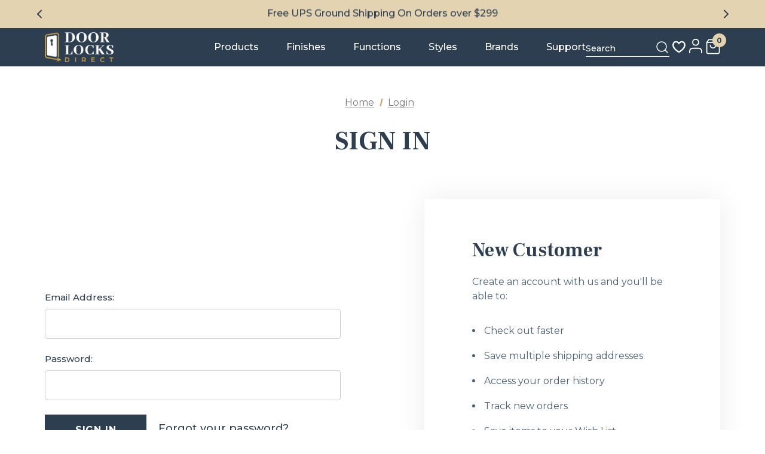

--- FILE ---
content_type: text/html; charset=UTF-8
request_url: https://doorlocksdirect.com/login.php?from=wishlist.php%3Faction%3Daddwishlist%26product_id%3D35373
body_size: 28942
content:
<!DOCTYPE html>
<html class="no-js" lang="en">
    <head>
        <title>Door Locks Direct - Sign in</title>
        <link rel="dns-prefetch preconnect" href="https://cdn11.bigcommerce.com/s-rp7lyq159d" crossorigin><link rel="dns-prefetch preconnect" href="https://fonts.googleapis.com/" crossorigin><link rel="dns-prefetch preconnect" href="https://fonts.gstatic.com/" crossorigin>
        <meta name="description" content="Do you need high-quality door locks for front doors? Door Locks Direct provides stylish security door locks, locking door knobs, levers, &amp; deadbolts. Shop now!"><meta name='platform' content='bigcommerce.stencil' />
        
         

        <link href="https://cdn11.bigcommerce.com/s-rp7lyq159d/product_images/favicon.ico?t&#x3D;1765457693" rel="shortcut icon">
        <meta name="viewport" content="width=device-width, initial-scale=1">

        <script>
            document.documentElement.className = document.documentElement.className.replace('no-js', 'js');
        </script>

        <script>
    function browserSupportsAllFeatures() {
        return window.Promise
            && window.fetch
            && window.URL
            && window.URLSearchParams
            && window.WeakMap
            // object-fit support
            && ('objectFit' in document.documentElement.style);
    }

    function loadScript(src) {
        var js = document.createElement('script');
        js.src = src;
        js.onerror = function () {
            console.error('Failed to load polyfill script ' + src);
        };
        document.head.appendChild(js);
    }

    if (!browserSupportsAllFeatures()) {
        loadScript('https://cdn11.bigcommerce.com/s-rp7lyq159d/stencil/54b68a20-c262-013e-d817-0eb071317f27/e/e298abd0-cefd-013e-c148-1e6a410aeef2/dist/theme-bundle.polyfills.js');
    }
</script>
        <script>window.consentManagerTranslations = `{"locale":"en","locales":{"consent_manager.data_collection_warning":"en","consent_manager.accept_all_cookies":"en","consent_manager.gdpr_settings":"en","consent_manager.data_collection_preferences":"en","consent_manager.manage_data_collection_preferences":"en","consent_manager.use_data_by_cookies":"en","consent_manager.data_categories_table":"en","consent_manager.allow":"en","consent_manager.accept":"en","consent_manager.deny":"en","consent_manager.dismiss":"en","consent_manager.reject_all":"en","consent_manager.category":"en","consent_manager.purpose":"en","consent_manager.functional_category":"en","consent_manager.functional_purpose":"en","consent_manager.analytics_category":"en","consent_manager.analytics_purpose":"en","consent_manager.targeting_category":"en","consent_manager.advertising_category":"en","consent_manager.advertising_purpose":"en","consent_manager.essential_category":"en","consent_manager.esential_purpose":"en","consent_manager.yes":"en","consent_manager.no":"en","consent_manager.not_available":"en","consent_manager.cancel":"en","consent_manager.save":"en","consent_manager.back_to_preferences":"en","consent_manager.close_without_changes":"en","consent_manager.unsaved_changes":"en","consent_manager.by_using":"en","consent_manager.agree_on_data_collection":"en","consent_manager.change_preferences":"en","consent_manager.cancel_dialog_title":"en","consent_manager.privacy_policy":"en","consent_manager.allow_category_tracking":"en","consent_manager.disallow_category_tracking":"en"},"translations":{"consent_manager.data_collection_warning":"We use cookies (and other similar technologies) to collect data to improve your shopping experience.","consent_manager.accept_all_cookies":"Accept All Cookies","consent_manager.gdpr_settings":"Settings","consent_manager.data_collection_preferences":"Website Data Collection Preferences","consent_manager.manage_data_collection_preferences":"Manage Website Data Collection Preferences","consent_manager.use_data_by_cookies":" uses data collected by cookies and JavaScript libraries to improve your shopping experience.","consent_manager.data_categories_table":"The table below outlines how we use this data by category. To opt out of a category of data collection, select 'No' and save your preferences.","consent_manager.allow":"Allow","consent_manager.accept":"Accept","consent_manager.deny":"Deny","consent_manager.dismiss":"Dismiss","consent_manager.reject_all":"Reject all","consent_manager.category":"Category","consent_manager.purpose":"Purpose","consent_manager.functional_category":"Functional","consent_manager.functional_purpose":"Enables enhanced functionality, such as videos and live chat. If you do not allow these, then some or all of these functions may not work properly.","consent_manager.analytics_category":"Analytics","consent_manager.analytics_purpose":"Provide statistical information on site usage, e.g., web analytics so we can improve this website over time.","consent_manager.targeting_category":"Targeting","consent_manager.advertising_category":"Advertising","consent_manager.advertising_purpose":"Used to create profiles or personalize content to enhance your shopping experience.","consent_manager.essential_category":"Essential","consent_manager.esential_purpose":"Essential for the site and any requested services to work, but do not perform any additional or secondary function.","consent_manager.yes":"Yes","consent_manager.no":"No","consent_manager.not_available":"N/A","consent_manager.cancel":"Cancel","consent_manager.save":"Save","consent_manager.back_to_preferences":"Back to Preferences","consent_manager.close_without_changes":"You have unsaved changes to your data collection preferences. Are you sure you want to close without saving?","consent_manager.unsaved_changes":"You have unsaved changes","consent_manager.by_using":"By using our website, you're agreeing to our","consent_manager.agree_on_data_collection":"By using our website, you're agreeing to the collection of data as described in our ","consent_manager.change_preferences":"You can change your preferences at any time","consent_manager.cancel_dialog_title":"Are you sure you want to cancel?","consent_manager.privacy_policy":"Privacy Policy","consent_manager.allow_category_tracking":"Allow [CATEGORY_NAME] tracking","consent_manager.disallow_category_tracking":"Disallow [CATEGORY_NAME] tracking"}}`;</script>
        
        <script>
            window.lazySizesConfig = window.lazySizesConfig || {};
            window.lazySizesConfig.loadMode = 1;
        </script>
        <script async src="https://cdn11.bigcommerce.com/s-rp7lyq159d/stencil/54b68a20-c262-013e-d817-0eb071317f27/e/e298abd0-cefd-013e-c148-1e6a410aeef2/dist/theme-bundle.head_async.js"></script>

        <link href="https://fonts.googleapis.com/css?family=Jost:800,700,500,600%7CFrank+Ruhl+Libre:700%7CMontserrat:500,600&display=swap" rel="stylesheet">
        <link data-stencil-stylesheet href="https://cdn11.bigcommerce.com/s-rp7lyq159d/stencil/54b68a20-c262-013e-d817-0eb071317f27/e/e298abd0-cefd-013e-c148-1e6a410aeef2/css/theme-ad775ac0-c262-013e-d85e-2ef3a353971e.css" rel="stylesheet">

        <!-- Start Tracking Code for analytics_googleanalytics4 -->

<script data-cfasync="false" src="https://cdn11.bigcommerce.com/shared/js/google_analytics4_bodl_subscribers-358423becf5d870b8b603a81de597c10f6bc7699.js" integrity="sha256-gtOfJ3Avc1pEE/hx6SKj/96cca7JvfqllWA9FTQJyfI=" crossorigin="anonymous"></script>
<script data-cfasync="false">
  (function () {
    window.dataLayer = window.dataLayer || [];

    function gtag(){
        dataLayer.push(arguments);
    }

    function initGA4(event) {
         function setupGtag() {
            function configureGtag() {
                gtag('js', new Date());
                gtag('set', 'developer_id.dMjk3Nj', true);
                gtag('config', 'G-7ZTLQ4GGQB');
            }

            var script = document.createElement('script');

            script.src = 'https://www.googletagmanager.com/gtag/js?id=G-7ZTLQ4GGQB';
            script.async = true;
            script.onload = configureGtag;

            document.head.appendChild(script);
        }

        setupGtag();

        if (typeof subscribeOnBodlEvents === 'function') {
            subscribeOnBodlEvents('G-7ZTLQ4GGQB', false);
        }

        window.removeEventListener(event.type, initGA4);
    }

    

    var eventName = document.readyState === 'complete' ? 'consentScriptsLoaded' : 'DOMContentLoaded';
    window.addEventListener(eventName, initGA4, false);
  })()
</script>

<!-- End Tracking Code for analytics_googleanalytics4 -->

<!-- Start Tracking Code for analytics_siteverification -->

<meta name="google-site-verification" content="nCcDoq36u6ZUJzvwIK5mMDGhl4NKzwKQZ67coFgTjWA" />
<meta name="msvalidate.01" content="140BC3720673F93AE18E0DD371F81F5E" />
<meta name="google-site-verification" content="U2Pxjkeanq_jlo_ANzGf0R4BnWcVqTGgUjHTfmAkLt0" />

<script async src="https://www.googletagmanager.com/gtag/js?id=AW-1056869339"></script>
<script>
  window.dataLayer = window.dataLayer || [];
  function gtag(){dataLayer.push(arguments);}
  gtag('js', new Date());

  gtag('config', 'AW-1056869339',  { ' allow_enhanced_conversions':true });
</script>

<style>
 .checkout-page .optimizedCheckout-orderSummary-cartSection .redeemable-label {
     display: none !important;
}
</style>


<!--ECI:START: Bing UET Tag-->
<script>(function(w,d,t,r,u){var f,n,i;w[u]=w[u]||[],f=function(){var o={ti:"5707278"};o.q=w[u],w[u]=new UET(o),w[u].push("pageLoad")},n=d.createElement(t),n.src=r,n.async=1,n.onload=n.onreadystatechange=function(){var s=this.readyState;s&&s!=="loaded"&&s!=="complete"||(f(),n.onload=n.onreadystatechange=null)},i=d.getElementsByTagName(t)[0],i.parentNode.insertBefore(n,i)})(window,document,"script","//bat.bing.com/bat.js","uetq");</script>
<!--ECI:END: Bing UET Tag-->
<!-- Google Tag Manager -->
<script>(function(w,d,s,l,i){w[l]=w[l]||[];w[l].push({'gtm.start':
new Date().getTime(),event:'gtm.js'});var f=d.getElementsByTagName(s)[0],
j=d.createElement(s),dl=l!='dataLayer'?'&l='+l:'';j.async=true;j.src=
'https://www.googletagmanager.com/gtm.js?id='+i+dl;f.parentNode.insertBefore(j,f);
})(window,document,'script','dataLayer','GTM-WK7G49G');</script>
<!-- End Google Tag Manager -->

<!-- AGI: START: First time access setup 08/27/2024 -->
<script>
if(window.location.pathname == '/checkout'){
sessionStorage.setItem("eci_first_time_access","true");
}
</script>
<!-- AGI: END: First time access setup 08/27/2024 -->

<!-- End Tracking Code for analytics_siteverification -->


<script type="text/javascript" src="https://checkout-sdk.bigcommerce.com/v1/loader.js" defer ></script>
<script src="https://www.google.com/recaptcha/api.js" async defer></script>
<script type="text/javascript">
var BCData = {};
</script>
<!-- Google Tag Manager -->
<script>(function(w,d,s,l,i){w[l]=w[l]||[];w[l].push({'gtm.start':
new Date().getTime(),event:'gtm.js'});var f=d.getElementsByTagName(s)[0],
j=d.createElement(s),dl=l!='dataLayer'?'&l='+l:'';j.async=true;j.src=
'https://www.googletagmanager.com/gtm.js?id='+i+dl;f.parentNode.insertBefore(j,f);
})(window,document,'script','dataLayer','GTM-WK7G49G');</script>
<!-- End Google Tag Manager --><script id='merchantWidgetScript' src="https://www.gstatic.com/shopping/merchant/merchantwidget.js" defer></script>
<script type="text/javascript">
  merchantWidgetScript.addEventListener('load', function () {
    merchantwidget.start({
      position: 'LEFT_BOTTOM',
      sideMargin: 21,
      bottomMargin: 33,
      mobileSideMargin: 11,
      mobileBottomMargin: 19
    });
  });
</script>
 <script data-cfasync="false" src="https://microapps.bigcommerce.com/bodl-events/1.9.4/index.js" integrity="sha256-Y0tDj1qsyiKBRibKllwV0ZJ1aFlGYaHHGl/oUFoXJ7Y=" nonce="" crossorigin="anonymous"></script>
 <script data-cfasync="false" nonce="">

 (function() {
    function decodeBase64(base64) {
       const text = atob(base64);
       const length = text.length;
       const bytes = new Uint8Array(length);
       for (let i = 0; i < length; i++) {
          bytes[i] = text.charCodeAt(i);
       }
       const decoder = new TextDecoder();
       return decoder.decode(bytes);
    }
    window.bodl = JSON.parse(decodeBase64("[base64]"));
 })()

 </script>

<script nonce="">
(function () {
    var xmlHttp = new XMLHttpRequest();

    xmlHttp.open('POST', 'https://bes.gcp.data.bigcommerce.com/nobot');
    xmlHttp.setRequestHeader('Content-Type', 'application/json');
    xmlHttp.send('{"store_id":"999926328","timezone_offset":"-6.0","timestamp":"2026-01-17T19:01:12.52295100Z","visit_id":"5db340e1-63e7-49c7-bc79-f2aa30f0e55e","channel_id":1}');
})();
</script>


        <script type="application/ld+json" id="organization-script-dataschema">
    {
        "@context": "https://schema.org",
        "@type": "Organization"
    }
</script>

<script>
    (function() {
        const secureBaseUrl = "https://doorlocksdirect.com" || window.location.origin;
        const storeLogo = "https://cdn11.bigcommerce.com/s-rp7lyq159d/images/stencil/{:size}/dld_fullcolor_1_1_1765476261__93065.original.png";
        const storeName = "Door Locks Direct";
        const storePhone = "866.755.5625";
        const storeEmail = null;
        const countryCode = "US";
        
        let fullAddressParsed = "Door Locks Direct\n10602 Hufsmith Road\nTomball, TX 77375";
        fullAddressParsed = fullAddressParsed ? fullAddressParsed.replace(/\n/g, ',').trim() : '';

        const addressParts = fullAddressParsed.split(/,(.+)/);
        const streetAddressOrg = addressParts[0] || '';
        const cityStateZipOrg = addressParts[1] || '';
        const cityStateZipMatchOrg = cityStateZipOrg ? cityStateZipOrg.trim().match(/^(.+)\s([A-Z]{2})\s(\d{5})$/) : null;

        const fullObject = {
            "@context": "https://schema.org",
            "@type": "Organization",
            "@id": secureBaseUrl + "#organization",
            "url": secureBaseUrl,
            "name": storeName,
            "description": storeName
        };

        // Add telephone if available
        if (storePhone) {
            fullObject.telephone = storePhone;
        }

        // Add logo if available and valid
        if (storeLogo && !storeLogo.includes('{:size}')) {
            fullObject.image = storeLogo;
            fullObject.logo = storeLogo;
        }

        // Add email if available
        if (storeEmail) {
            fullObject.email = storeEmail;
        }

        // Add address if parsed successfully
        if (cityStateZipMatchOrg) {
            const addressLocalityOrg = cityStateZipMatchOrg[1].trim().replace(',', '');
            const addressRegionOrg = cityStateZipMatchOrg[2];
            const postalCodeOrg = cityStateZipMatchOrg[3];

            fullObject.address = {
                "@type": "PostalAddress",
                "streetAddress": streetAddressOrg.trim(),
                "addressLocality": addressLocalityOrg,
                "addressCountry": countryCode,
                "addressRegion": addressRegionOrg,
                "postalCode": postalCodeOrg
            };
        }

        const jsonLdScript = document.getElementById("organization-script-dataschema");
        jsonLdScript.textContent = JSON.stringify(fullObject);
    })();
</script>

<script type="application/ld+json">
{
    "@context": "https://schema.org",
    "@type": "WebSite",
    "url": "https://doorlocksdirect.com",
    "potentialAction": {
        "@type": "SearchAction",
        "target": {
            "@type": "EntryPoint",
            "urlTemplate": "https://doorlocksdirect.com/search.php?search_query={search_term_string}"
        },
        "query-input": "required name=search_term_string"
    }
}
</script>

        
    </head>
    <body class="page-type-login home-layout-4" data-page-type="login">
        <!-- Google Tag Manager (noscript) -->
        <noscript>
            <iframe src="https://www.googletagmanager.com/ns.html?id=GTM-WK7G49G" height="0" width="0" style="display:none;visibility:hidden"></iframe>
        </noscript>
        <!-- End Google Tag Manager (noscript) -->
        <svg data-src="https://cdn11.bigcommerce.com/s-rp7lyq159d/stencil/54b68a20-c262-013e-d817-0eb071317f27/e/e298abd0-cefd-013e-c148-1e6a410aeef2/img/icon-sprite.svg" class="icons-svg-sprite"></svg>
        
        <a href="#main-content" class="skip-to-main-link">Skip to main content</a>
	<div id="header_topBarPromotion">
		<div class="container">
			<div class="topBarPromotion-carousel" data-image-bg="/product_images/uploaded_images/top-bar-promotion-bg.jpg" 
				data-slick='{
			        "dots": false,
		            "arrows": false,
		            "infinite": true,
		            "mobileFirst": true,
		            "vertical": true,
		            "autoplay": true,
		            "slidesToShow": 1,
		            "slidesToScroll": 1,
		            "responsive": [
			            {
			                "breakpoint": 768,
			                "settings": {
			                	"arrows": true
			                }
			            }
			        ]
		    	}'
			>
					<div class="topBarPromotion-item">
						<a href="#">Free UPS Ground Shipping On Orders over $299</a>
					</div>
					<div class="topBarPromotion-item">
						<a href="#">Free Standard Keying On All Orders</a>
					</div>
					<div class="topBarPromotion-item">
						<a href="#">Expansive Inventory - Most Orders Ship Within 24 Hours</a>
					</div>
			</div>
		</div>
	</div>

<header class="header header-logo--left" role="banner">
    <div class="header-center header__desktop">
        <div class="header__desktop--left">
                <div class="header-logo">
                    <a href="https://doorlocksdirect.com/" class="header-logo__link">
            <div class="header-logo-image-container">
                <img class="header-logo-image" src="https://cdn11.bigcommerce.com/s-rp7lyq159d/images/stencil/original/image-manager/dld-reversed.png" alt="Door Locks Direct" title="Door Locks Direct">
            </div>
</a>
                </div>
        </div>
            <div class="header__desktop--center">
                <div class="navPages-container" id="menu" data-menu>
                    <nav class="navPages">
    <ul class="navPages-list navPages-list-megamenu navPages-list-depth-max">
                <li class="navPages-item has-dropdown">
                            <a class="navPages-action navPages-action-depth-max has-subMenu is-root"
       href="https://doorlocksdirect.com/shop-by-product/"
       aria-label="Products"
    >
        <span>Products</span>
        <i class="icon navPages-action-moreIcon" aria-hidden="true">
            <svg><use xlink:href="#icon-chevron-down" /></svg>
        </i>
    </a>
    <div class="navPage-subMenu navPage-subMenu-horizontal" id="navPages-3914" tabindex="-1">
    <ul class="navPage-subMenu-list">
            <li class="navPage-subMenu-item-child navPage-subMenu-group">
                <span class="navPage-subMenu-action navPages-action navPage-subMenu-group-title">Entry &amp; Exterior Locks</span>
                <ul class="navPage-subMenu-group-list">
                            <li class="navPage-subMenu-group-item">
                                <a class="navPage-subMenu-action navPages-action" href="https://doorlocksdirect.com/keyless-locks/"><span>Keyless Entry Door Locks</span></a>
                            </li>
                            <li class="navPage-subMenu-group-item">
                                <a class="navPage-subMenu-action navPages-action" href="https://doorlocksdirect.com/handlesets/"><span>Handlesets</span></a>
                            </li>
                            <li class="navPage-subMenu-group-item">
                                <a class="navPage-subMenu-action navPages-action" href="https://doorlocksdirect.com/combo-packs-keyed/"><span>Combo Packs - Keyed</span></a>
                            </li>
                            <li class="navPage-subMenu-group-item">
                                <a class="navPage-subMenu-action navPages-action" href="https://doorlocksdirect.com/deadbolts/"><span>Deadbolts</span></a>
                            </li>
                            <li class="navPage-subMenu-group-item">
                                <a class="navPage-subMenu-action navPages-action" href="https://doorlocksdirect.com/interconnect-locksets/"><span>Interconnect Locksets</span></a>
                            </li>
                </ul>
            </li>
            <li class="navPage-subMenu-item-child navPage-subMenu-group">
                <span class="navPage-subMenu-action navPages-action navPage-subMenu-group-title">Hardware &amp; Accessories</span>
                <ul class="navPage-subMenu-group-list">
                            <li class="navPage-subMenu-group-item">
                                <a class="navPage-subMenu-action navPages-action" href="https://doorlocksdirect.com/cabinet-hardware/"><span>Cabinet Hardware</span></a>
                            </li>
                            <li class="navPage-subMenu-group-item">
                                <a class="navPage-subMenu-action navPages-action" href="https://doorlocksdirect.com/bath-accessories/"><span>Bath Accessories</span></a>
                            </li>
                            <li class="navPage-subMenu-group-item">
                                <a class="navPage-subMenu-action navPages-action" href="https://doorlocksdirect.com/door-accessories/"><span>Door Accessories</span></a>
                            </li>
                </ul>
            </li>
            <li class="navPage-subMenu-item-child navPage-subMenu-group">
                <span class="navPage-subMenu-action navPages-action navPage-subMenu-group-title">Interior Door Hardware</span>
                <ul class="navPage-subMenu-group-list">
                            <li class="navPage-subMenu-group-item">
                                <a class="navPage-subMenu-action navPages-action" href="https://doorlocksdirect.com/door-levers/"><span>Door Levers</span></a>
                            </li>
                            <li class="navPage-subMenu-group-item">
                                <a class="navPage-subMenu-action navPages-action" href="https://doorlocksdirect.com/door-knobs/"><span>Door Knobs</span></a>
                            </li>
                            <li class="navPage-subMenu-group-item">
                                <a class="navPage-subMenu-action navPages-action" href="https://doorlocksdirect.com/pocket-door-locks/"><span>Pocket Door Locks</span></a>
                            </li>
                </ul>
            </li>
            <li class="navPage-subMenu-item-child navPage-subMenu-group">
                <span class="navPage-subMenu-action navPages-action navPage-subMenu-group-title">Parts &amp; Replacement</span>
                <ul class="navPage-subMenu-group-list">
                            <li class="navPage-subMenu-group-item">
                                <a class="navPage-subMenu-action navPages-action" href="https://doorlocksdirect.com/lock-parts-access/"><span>Lock Parts &amp; Accessories</span></a>
                            </li>
                </ul>
            </li>
            <li class="navPage-subMenu-item-child navPage-subMenu-group">
                <span class="navPage-subMenu-action navPages-action navPage-subMenu-group-title">Secure Key Storage Solutions</span>
                <ul class="navPage-subMenu-group-list">
                                <li class="navPage-subMenu-group-item">
                                    <a class="navPage-subMenu-action navPages-action" href="https://doorlocksdirect.com/key-storage/portable-key-storage/"><span>Portable Key Storage</span></a>
                                </li>
                                <li class="navPage-subMenu-group-item">
                                    <a class="navPage-subMenu-action navPages-action" href="https://doorlocksdirect.com/key-storage/permanent-key-storage/"><span>Permanent Key Storage</span></a>
                                </li>
                                <li class="navPage-subMenu-group-item">
                                    <a class="navPage-subMenu-action navPages-action" href="https://doorlocksdirect.com/shop-by-product/key-storage/auto-key-storage/"><span>Auto Key Storage</span></a>
                                </li>
                                <li class="navPage-subMenu-group-item">
                                    <a class="navPage-subMenu-action navPages-action" href="https://doorlocksdirect.com/key-storage/key-cabinets/"><span>Key Cabinets</span></a>
                                </li>
                </ul>
            </li>
    </ul>
</div>
                </li>
            <li class="navPages-item navPages-item-finishes has-dropdown">
                <a class="navPages-action navPages-action-depth-max has-subMenu is-root" href="/shop-by-finish" aria-label="Finishes">
                    <span>Finishes</span>
                    <i class="icon navPages-action-moreIcon" aria-hidden="true">
                        <svg><use xlink:href="#icon-chevron-down" /></svg>
                    </i>
                </a>
                <div class="navPage-subMenu" aria-hidden="true" tabindex="-1">
                    <ul class="navPage-subMenu-list">
                        <li class="navPage-subMenu-item">
                            <div class="cateArea columns-6">
                                <div class="finishes-grid columns-6">
                                                <div class="finish-item">
                                                    <a href="https://doorlocksdirect.com/shop-by-finish/satin-brass/" class="finish-link">
                                                            <div class="finish-image-container">
                                                                <img class="finish-image lazyload" 
                                                                src="https://cdn11.bigcommerce.com/s-rp7lyq159d/stencil/54b68a20-c262-013e-d817-0eb071317f27/e/e298abd0-cefd-013e-c148-1e6a410aeef2/img/loading.svg" 
                                                                data-src="https://cdn11.bigcommerce.com/s-rp7lyq159d/images/stencil/original/y/satin-brass__58801.original.png" 
                                                                alt="Satin Brass" 
                                                                title="Satin Brass"/>
                                                            </div>
                                                        <span class="finish-name">Satin Brass</span>
                                                    </a>
                                                </div>
                                                <div class="finish-item">
                                                    <a href="https://doorlocksdirect.com/shop-by-finish/iron-black/" class="finish-link">
                                                            <div class="finish-image-container">
                                                                <img class="finish-image lazyload" 
                                                                src="https://cdn11.bigcommerce.com/s-rp7lyq159d/stencil/54b68a20-c262-013e-d817-0eb071317f27/e/e298abd0-cefd-013e-c148-1e6a410aeef2/img/loading.svg" 
                                                                data-src="https://cdn11.bigcommerce.com/s-rp7lyq159d/images/stencil/original/q/matte-black__54057.original.png" 
                                                                alt="Matte Black" 
                                                                title="Matte Black"/>
                                                            </div>
                                                        <span class="finish-name">Matte Black</span>
                                                    </a>
                                                </div>
                                                <div class="finish-item">
                                                    <a href="https://doorlocksdirect.com/shop-by-finish/bronze/" class="finish-link">
                                                            <div class="finish-image-container">
                                                                <img class="finish-image lazyload" 
                                                                src="https://cdn11.bigcommerce.com/s-rp7lyq159d/stencil/54b68a20-c262-013e-d817-0eb071317f27/e/e298abd0-cefd-013e-c148-1e6a410aeef2/img/loading.svg" 
                                                                data-src="https://cdn11.bigcommerce.com/s-rp7lyq159d/images/stencil/original/r/bronze__33506.original.png" 
                                                                alt="Bronze" 
                                                                title="Bronze"/>
                                                            </div>
                                                        <span class="finish-name">Bronze</span>
                                                    </a>
                                                </div>
                                                <div class="finish-item">
                                                    <a href="https://doorlocksdirect.com/shop-by-finish/satin-nickel/" class="finish-link">
                                                            <div class="finish-image-container">
                                                                <img class="finish-image lazyload" 
                                                                src="https://cdn11.bigcommerce.com/s-rp7lyq159d/stencil/54b68a20-c262-013e-d817-0eb071317f27/e/e298abd0-cefd-013e-c148-1e6a410aeef2/img/loading.svg" 
                                                                data-src="https://cdn11.bigcommerce.com/s-rp7lyq159d/images/stencil/original/z/satin-nickel__68515.original.png" 
                                                                alt="Satin Nickel" 
                                                                title="Satin Nickel"/>
                                                            </div>
                                                        <span class="finish-name">Satin Nickel</span>
                                                    </a>
                                                </div>
                                                <div class="finish-item">
                                                    <a href="https://doorlocksdirect.com/shop-by-finish/antique-brass/" class="finish-link">
                                                            <div class="finish-image-container">
                                                                <img class="finish-image lazyload" 
                                                                src="https://cdn11.bigcommerce.com/s-rp7lyq159d/stencil/54b68a20-c262-013e-d817-0eb071317f27/e/e298abd0-cefd-013e-c148-1e6a410aeef2/img/loading.svg" 
                                                                data-src="https://cdn11.bigcommerce.com/s-rp7lyq159d/images/stencil/original/a/antique-brass__84192.original.png" 
                                                                alt="Antique Brass" 
                                                                title="Antique Brass"/>
                                                            </div>
                                                        <span class="finish-name">Antique Brass</span>
                                                    </a>
                                                </div>
                                                <div class="finish-item">
                                                    <a href="https://doorlocksdirect.com/shop-by-finish/polished-chrome/" class="finish-link">
                                                            <div class="finish-image-container">
                                                                <img class="finish-image lazyload" 
                                                                src="https://cdn11.bigcommerce.com/s-rp7lyq159d/stencil/54b68a20-c262-013e-d817-0eb071317f27/e/e298abd0-cefd-013e-c148-1e6a410aeef2/img/loading.svg" 
                                                                data-src="https://cdn11.bigcommerce.com/s-rp7lyq159d/images/stencil/original/p/polished-chrome__47429.original.png" 
                                                                alt="Polished Chrome" 
                                                                title="Polished Chrome"/>
                                                            </div>
                                                        <span class="finish-name">Polished Chrome</span>
                                                    </a>
                                                </div>
                                                <div class="finish-item">
                                                    <a href="https://doorlocksdirect.com/shop-by-finish/antique-nickel/" class="finish-link">
                                                            <div class="finish-image-container">
                                                                <img class="finish-image lazyload" 
                                                                src="https://cdn11.bigcommerce.com/s-rp7lyq159d/stencil/54b68a20-c262-013e-d817-0eb071317f27/e/e298abd0-cefd-013e-c148-1e6a410aeef2/img/loading.svg" 
                                                                data-src="https://cdn11.bigcommerce.com/s-rp7lyq159d/images/stencil/original/o/antique-nickel__26441.original.png" 
                                                                alt="Antique Nickel" 
                                                                title="Antique Nickel"/>
                                                            </div>
                                                        <span class="finish-name">Antique Nickel</span>
                                                    </a>
                                                </div>
                                                <div class="finish-item">
                                                    <a href="https://doorlocksdirect.com/shop-by-finish/polished-brass/" class="finish-link">
                                                            <div class="finish-image-container">
                                                                <img class="finish-image lazyload" 
                                                                src="https://cdn11.bigcommerce.com/s-rp7lyq159d/stencil/54b68a20-c262-013e-d817-0eb071317f27/e/e298abd0-cefd-013e-c148-1e6a410aeef2/img/loading.svg" 
                                                                data-src="https://cdn11.bigcommerce.com/s-rp7lyq159d/images/stencil/original/g/polished-brass__87870.original.png" 
                                                                alt="Polished Brass" 
                                                                title="Polished Brass"/>
                                                            </div>
                                                        <span class="finish-name">Polished Brass</span>
                                                    </a>
                                                </div>
                                                <div class="finish-item">
                                                    <a href="https://doorlocksdirect.com/satin-chrome/" class="finish-link">
                                                            <div class="finish-image-container">
                                                                <img class="finish-image lazyload" 
                                                                src="https://cdn11.bigcommerce.com/s-rp7lyq159d/stencil/54b68a20-c262-013e-d817-0eb071317f27/e/e298abd0-cefd-013e-c148-1e6a410aeef2/img/loading.svg" 
                                                                data-src="https://cdn11.bigcommerce.com/s-rp7lyq159d/images/stencil/original/e/satin-chrome__91618.original.png" 
                                                                alt="Satin Chrome" 
                                                                title="Satin Chrome"/>
                                                            </div>
                                                        <span class="finish-name">Satin Chrome</span>
                                                    </a>
                                                </div>
                                                <div class="finish-item">
                                                    <a href="https://doorlocksdirect.com/shop-by-finish/all-finishes/rustic-pewter/" class="finish-link">
                                                            <div class="finish-image-container">
                                                                <img class="finish-image lazyload" 
                                                                src="https://cdn11.bigcommerce.com/s-rp7lyq159d/stencil/54b68a20-c262-013e-d817-0eb071317f27/e/e298abd0-cefd-013e-c148-1e6a410aeef2/img/loading.svg" 
                                                                data-src="https://cdn11.bigcommerce.com/s-rp7lyq159d/images/stencil/original/m/rustic-pewter__68548.original.png" 
                                                                alt="Rustic Pewter" 
                                                                title="Rustic Pewter"/>
                                                            </div>
                                                        <span class="finish-name">Rustic Pewter</span>
                                                    </a>
                                                </div>
                                                <div class="finish-item">
                                                    <a href="https://doorlocksdirect.com/shop-by-finish/rustic-bronze/" class="finish-link">
                                                            <div class="finish-image-container">
                                                                <img class="finish-image lazyload" 
                                                                src="https://cdn11.bigcommerce.com/s-rp7lyq159d/stencil/54b68a20-c262-013e-d817-0eb071317f27/e/e298abd0-cefd-013e-c148-1e6a410aeef2/img/loading.svg" 
                                                                data-src="https://cdn11.bigcommerce.com/s-rp7lyq159d/images/stencil/original/g/rustic-bronze__66654.original.png" 
                                                                alt="Rustic Bronze" 
                                                                title="Rustic Bronze"/>
                                                            </div>
                                                        <span class="finish-name">Rustic Bronze</span>
                                                    </a>
                                                </div>
                                </div>
                            </div>
                        </li>
                    </ul>
                </div>
            </li>
            <li class="navPages-item navPages-item-function has-dropdown">
                        <a class="navPages-action navPages-action-depth-max has-subMenu is-root" href="https://doorlocksdirect.com/shop-locksets-by-function/" aria-label="Function">
                            <span>Functions</span>
                            <i class="icon navPages-action-moreIcon" aria-hidden="true">
                                <svg><use xlink:href="#icon-chevron-down" /></svg>
                            </i>
                        </a>
                        
                
                        <div class="navPage-subMenu navPage-subMenu-horizontal" id="navPages-4144" tabindex="-1">
    <ul class="navPage-subMenu-list">
            <li class="navPage-subMenu-item-child navPage-subMenu-group">
                <span class="navPage-subMenu-action navPages-action navPage-subMenu-group-title">Handlesets</span>
                <ul class="navPage-subMenu-group-list">
                                <li class="navPage-subMenu-group-item">
                                    <a class="navPage-subMenu-action navPages-action" href="https://doorlocksdirect.com/shop-locksets-by-function/keyless-electronic-handlesets/">
                                            <img class="navPage-subMenu-category-image" src="https://cdn11.bigcommerce.com/s-rp7lyq159d/images/stencil/original/c/keyless-electronic-handlesets__20695.original.jpg" alt="Keyless Electronic Handlesets" />
                                        <span>Keyless Electronic Handlesets</span>
                                    </a>
                                </li>
                                <li class="navPage-subMenu-group-item">
                                    <a class="navPage-subMenu-action navPages-action" href="https://doorlocksdirect.com/shop-locksets-by-function/single-cylinder-handlesets/">
                                            <img class="navPage-subMenu-category-image" src="https://cdn11.bigcommerce.com/s-rp7lyq159d/images/stencil/original/b/single-cylinder-handleset-w__84236.original.jpg" alt="Single Cylinder Handlesets" />
                                        <span>Single Cylinder Handlesets</span>
                                    </a>
                                </li>
                                <li class="navPage-subMenu-group-item">
                                    <a class="navPage-subMenu-action navPages-action" href="https://doorlocksdirect.com/shop-locksets-by-function/two-point-locking-handlesets/">
                                            <img class="navPage-subMenu-category-image" src="https://cdn11.bigcommerce.com/s-rp7lyq159d/images/stencil/original/q/2-point-locking-handlesets__94731.original.jpg" alt="Two Point Locking Handlesets" />
                                        <span>Two Point Locking Handlesets</span>
                                    </a>
                                </li>
                                <li class="navPage-subMenu-group-item">
                                    <a class="navPage-subMenu-action navPages-action" href="https://doorlocksdirect.com/shop-locksets-by-function/double-cylinder-handlesets/">
                                            <img class="navPage-subMenu-category-image" src="https://cdn11.bigcommerce.com/s-rp7lyq159d/images/stencil/original/m/double-cylinder-handleset-w__15540.original.jpg" alt="Double Cylinder Handlesets" />
                                        <span>Double Cylinder Handlesets</span>
                                    </a>
                                </li>
                                <li class="navPage-subMenu-group-item">
                                    <a class="navPage-subMenu-action navPages-action" href="https://doorlocksdirect.com/shop-locksets-by-function/dummy-cylinder-handlesets/">
                                            <img class="navPage-subMenu-category-image" src="https://cdn11.bigcommerce.com/s-rp7lyq159d/images/stencil/original/y/dummy-cylinder-handleset-w__53734.original.jpg" alt="Dummy Cylinder Handlesets" />
                                        <span>Dummy Cylinder Handlesets</span>
                                    </a>
                                </li>
                                <li class="navPage-subMenu-group-item">
                                    <a class="navPage-subMenu-action navPages-action" href="https://doorlocksdirect.com/shop-locksets-by-function/handleset-handle-only/">
                                            <img class="navPage-subMenu-category-image" src="https://cdn11.bigcommerce.com/s-rp7lyq159d/images/stencil/original/s/handleset-handle-only-w__47978.original_category.original.jpg" alt="Handlesets - Handle Only" />
                                        <span>Handlesets - Handle Only</span>
                                    </a>
                                </li>
                </ul>
            </li>
            <li class="navPage-subMenu-item-child navPage-subMenu-group">
                <span class="navPage-subMenu-action navPages-action navPage-subMenu-group-title">Entry &amp; Security Locks</span>
                <ul class="navPage-subMenu-group-list">
                                <li class="navPage-subMenu-group-item">
                                    <a class="navPage-subMenu-action navPages-action" href="https://doorlocksdirect.com/shop-locksets-by-function/keyed-entry-locks/">
                                            <img class="navPage-subMenu-category-image" src="https://cdn11.bigcommerce.com/s-rp7lyq159d/images/stencil/original/b/keyed-entry-knob-w__27593.original.jpg" alt="Keyed Entry Locks" />
                                        <span>Keyed Entry Locks</span>
                                    </a>
                                </li>
                                <li class="navPage-subMenu-group-item">
                                    <a class="navPage-subMenu-action navPages-action" href="https://doorlocksdirect.com/shop-locksets-by-function/keyed-entry-combo-packs/">
                                            <img class="navPage-subMenu-category-image" src="https://cdn11.bigcommerce.com/s-rp7lyq159d/images/stencil/original/o/keyed-entry-knob-w%20%281%29__24398.original.jpg" alt="Keyed Entry Combo Packs" />
                                        <span>Keyed Entry Combo Packs</span>
                                    </a>
                                </li>
                                <li class="navPage-subMenu-group-item">
                                    <a class="navPage-subMenu-action navPages-action" href="https://doorlocksdirect.com/shop-locksets-by-function/keyless-electronic-locks/">
                                            <img class="navPage-subMenu-category-image" src="https://cdn11.bigcommerce.com/s-rp7lyq159d/images/stencil/original/x/keyless-electronic-locks__52218.original.jpg" alt="Keyless Electronic Locks" />
                                        <span>Keyless Electronic Locks</span>
                                    </a>
                                </li>
                                <li class="navPage-subMenu-group-item">
                                    <a class="navPage-subMenu-action navPages-action" href="https://doorlocksdirect.com/shop-locksets-by-function/keyless-combo-packs/">
                                            <img class="navPage-subMenu-category-image" src="https://cdn11.bigcommerce.com/s-rp7lyq159d/images/stencil/original/u/keyless-electronic-combo-packs__52065.original.jpg" alt="Keyless Electronic Combo Packs" />
                                        <span>Keyless Electronic Combo Packs</span>
                                    </a>
                                </li>
                </ul>
            </li>
            <li class="navPage-subMenu-item-child navPage-subMenu-group">
                <span class="navPage-subMenu-action navPages-action navPage-subMenu-group-title">Deadbolts</span>
                <ul class="navPage-subMenu-group-list">
                                <li class="navPage-subMenu-group-item">
                                    <a class="navPage-subMenu-action navPages-action" href="https://doorlocksdirect.com/shop-locksets-by-function/single-cylinder-deadbolts-1/">
                                            <img class="navPage-subMenu-category-image" src="https://cdn11.bigcommerce.com/s-rp7lyq159d/images/stencil/original/m/single-cylinder-deadbolts__66905.original.jpg" alt="Single Cylinder Deadbolts" />
                                        <span>Single Cylinder Deadbolts</span>
                                    </a>
                                </li>
                                <li class="navPage-subMenu-group-item">
                                    <a class="navPage-subMenu-action navPages-action" href="https://doorlocksdirect.com/shop-locksets-by-function/double-cylinder-deadbolts/">
                                            <img class="navPage-subMenu-category-image" src="https://cdn11.bigcommerce.com/s-rp7lyq159d/images/stencil/original/i/double-cylinder-deadbolts__56395.original.jpg" alt="Double Cylinder Deadbolts" />
                                        <span>Double Cylinder Deadbolts</span>
                                    </a>
                                </li>
                                <li class="navPage-subMenu-group-item">
                                    <a class="navPage-subMenu-action navPages-action" href="https://doorlocksdirect.com/shop-locksets-by-function/gatelatch/">
                                            <img class="navPage-subMenu-category-image" src="https://cdn11.bigcommerce.com/s-rp7lyq159d/images/stencil/original/z/gatelatch-deadbolts__18652.original.jpg" alt="Gatelatch Deadbolts" />
                                        <span>Gatelatch Deadbolts</span>
                                    </a>
                                </li>
                </ul>
            </li>
            <li class="navPage-subMenu-item-child navPage-subMenu-group">
                <span class="navPage-subMenu-action navPages-action navPage-subMenu-group-title">Specialty &amp; Commercial</span>
                <ul class="navPage-subMenu-group-list">
                                <li class="navPage-subMenu-group-item">
                                    <a class="navPage-subMenu-action navPages-action" href="https://doorlocksdirect.com/shop-locksets-by-function/storeroom-locks/">
                                            <img class="navPage-subMenu-category-image" src="https://cdn11.bigcommerce.com/s-rp7lyq159d/images/stencil/original/r/storeroom-locks__17215.original.jpg" alt="Storeroom Locks" />
                                        <span>Storeroom Locks</span>
                                    </a>
                                </li>
                                <li class="navPage-subMenu-group-item">
                                    <a class="navPage-subMenu-action navPages-action" href="https://doorlocksdirect.com/shop-locksets-by-function/interconnect-locksets/">
                                            <img class="navPage-subMenu-category-image" src="https://cdn11.bigcommerce.com/s-rp7lyq159d/images/stencil/original/i/interconnect-locks__56947.original.jpg" alt="Interconnect Locksets" />
                                        <span>Interconnect Locksets</span>
                                    </a>
                                </li>
                </ul>
            </li>
            <li class="navPage-subMenu-item-child navPage-subMenu-group">
                <span class="navPage-subMenu-action navPages-action navPage-subMenu-group-title">Interior Door Hardware</span>
                <ul class="navPage-subMenu-group-list">
                                <li class="navPage-subMenu-group-item">
                                    <a class="navPage-subMenu-action navPages-action" href="https://doorlocksdirect.com/shop-locksets-by-function/privacy-locksets-1/">
                                            <img class="navPage-subMenu-category-image" src="https://cdn11.bigcommerce.com/s-rp7lyq159d/images/stencil/original/n/privacy-knob-bed-bath-w%20%281%29__31052.original.jpg" alt="Privacy Locksets" />
                                        <span>Privacy Locksets</span>
                                    </a>
                                </li>
                                <li class="navPage-subMenu-group-item">
                                    <a class="navPage-subMenu-action navPages-action" href="https://doorlocksdirect.com/shop-locksets-by-function/passage-levers-and-knobs/">
                                            <img class="navPage-subMenu-category-image" src="https://cdn11.bigcommerce.com/s-rp7lyq159d/images/stencil/original/z/passage-knob-hall-closet-w__64965.original.jpg" alt="Passage Levers and Knobs" />
                                        <span>Passage Levers and Knobs</span>
                                    </a>
                                </li>
                                <li class="navPage-subMenu-group-item">
                                    <a class="navPage-subMenu-action navPages-action" href="https://doorlocksdirect.com/shop-locksets-by-function/half-dummy/">
                                            <img class="navPage-subMenu-category-image" src="https://cdn11.bigcommerce.com/s-rp7lyq159d/images/stencil/original/y/half-dummy-knob-w__57605.original.jpg" alt="Half Dummy" />
                                        <span>Half Dummy</span>
                                    </a>
                                </li>
                                <li class="navPage-subMenu-group-item">
                                    <a class="navPage-subMenu-action navPages-action" href="https://doorlocksdirect.com/shop-locksets-by-function/pocket-door-locks/">
                                            <img class="navPage-subMenu-category-image" src="https://cdn11.bigcommerce.com/s-rp7lyq159d/images/stencil/original/r/pocket-door-locks__34735.original.jpg" alt="Pocket Door Locks" />
                                        <span>Pocket Door Locks</span>
                                    </a>
                                </li>
                </ul>
            </li>
    </ul>
</div>
                
            </li>
        <li class="navPages-item navPages-item-style has-dropdown">
            <a class="navPages-action navPages-action-depth-max has-subMenu is-root" href="/styles" aria-label="Style">
                <span>Styles</span>
                <i class="icon navPages-action-moreIcon" aria-hidden="true">
                    <svg><use xlink:href="#icon-chevron-down" /></svg>
                </i>
            </a>
            <div class="navPage-subMenu" aria-hidden="true" tabindex="-1">
                <ul class="navPage-subMenu-list">
                    <li class="navPage-subMenu-item">
                        <div class="cateArea columns-4">
                            <div class="style-grid columns-4">
                                                    <div class="style-item">
                                                        <a href="https://doorlocksdirect.com/styles/contemporary/" class="style-link">
                                                                <img class="style-image lazyload"
                                                                    src="https://cdn11.bigcommerce.com/s-rp7lyq159d/stencil/54b68a20-c262-013e-d817-0eb071317f27/e/e298abd0-cefd-013e-c148-1e6a410aeef2/img/loading.svg"
                                                                    data-src="https://cdn11.bigcommerce.com/s-rp7lyq159d/images/stencil/original/y/contemporary__42808.original.png"
                                                                    alt="Contemporary"
                                                                    title="Contemporary"/>
                                                            <p class="style-name">Contemporary</p>
                                                                <div class="style-description"><p>Sleek, modern hardware with clean lines and minimalist details.</p></div>
                                                        </a>
                                                    </div>
                                                    <div class="style-item">
                                                        <a href="https://doorlocksdirect.com/styles/traditional/" class="style-link">
                                                                <img class="style-image lazyload"
                                                                    src="https://cdn11.bigcommerce.com/s-rp7lyq159d/stencil/54b68a20-c262-013e-d817-0eb071317f27/e/e298abd0-cefd-013e-c148-1e6a410aeef2/img/loading.svg"
                                                                    data-src="https://cdn11.bigcommerce.com/s-rp7lyq159d/images/stencil/original/d/traditional__56900.original.png"
                                                                    alt="Traditional"
                                                                    title="Traditional"/>
                                                            <p class="style-name">Traditional</p>
                                                                <div class="style-description"><p>Classic designs that bring timeless elegance to your doors.</p></div>
                                                        </a>
                                                    </div>
                                                    <div class="style-item">
                                                        <a href="https://doorlocksdirect.com/styles/transitional/" class="style-link">
                                                                <img class="style-image lazyload"
                                                                    src="https://cdn11.bigcommerce.com/s-rp7lyq159d/stencil/54b68a20-c262-013e-d817-0eb071317f27/e/e298abd0-cefd-013e-c148-1e6a410aeef2/img/loading.svg"
                                                                    data-src="https://cdn11.bigcommerce.com/s-rp7lyq159d/images/stencil/original/y/transitional__66121.original.png"
                                                                    alt="Transitional"
                                                                    title="Transitional"/>
                                                            <p class="style-name">Transitional</p>
                                                                <div class="style-description"><p>A balanced blend of modern and traditional elements for versatile style.</p></div>
                                                        </a>
                                                    </div>
                                                    <div class="style-item">
                                                        <a href="https://doorlocksdirect.com/styles/rustic/" class="style-link">
                                                                <img class="style-image lazyload"
                                                                    src="https://cdn11.bigcommerce.com/s-rp7lyq159d/stencil/54b68a20-c262-013e-d817-0eb071317f27/e/e298abd0-cefd-013e-c148-1e6a410aeef2/img/loading.svg"
                                                                    data-src="https://cdn11.bigcommerce.com/s-rp7lyq159d/images/stencil/original/j/rustic__54667.original.png"
                                                                    alt="Rustic"
                                                                    title="Rustic"/>
                                                            <p class="style-name">Rustic</p>
                                                                <div class="style-description"><p>Warm, textured finishes and handcrafted looks that add character and charm.</p></div>
                                                        </a>
                                                    </div>
                            </div>
                        </div>
                    </li>
                </ul>
            </div>
        </li>
            <li class="navPages-item navPages-item-brands has-dropdown">
                <a class="navPages-action navPages-action-depth-max has-subMenu is-root" href="/brands" aria-label="Brands">
                    <span>Brands</span>
                    <i class="icon navPages-action-moreIcon" aria-hidden="true">
                        <svg><use xlink:href="#icon-chevron-down" /></svg>
                    </i>
                </a>
                <div class="navPage-subMenu" aria-hidden="true" tabindex="-1">
                    <ul class="navPage-subMenu-list">
                        <li class="navPage-subMenu-item">
                            <div class="cateArea columns-4">
                                <div class="brands-grid columns-4">
                                                <div class="brand-item">
                                                    <a href="https://doorlocksdirect.com/shop-by-brand/kwikset/" class="brand-link">
                                                            <img class="brand-image lazyload" 
                                                                src="https://cdn11.bigcommerce.com/s-rp7lyq159d/stencil/54b68a20-c262-013e-d817-0eb071317f27/e/e298abd0-cefd-013e-c148-1e6a410aeef2/img/loading.svg" 
                                                                data-src="https://cdn11.bigcommerce.com/s-rp7lyq159d/images/stencil/original/g/kwikset__51714.original.png" 
                                                                alt="Kwikset" 
                                                                title="Kwikset"/>
                                                        <span class="brand-name">Kwikset</span>
                                                    </a>
                                                </div>
                                                <div class="brand-item">
                                                    <a href="https://doorlocksdirect.com/shop-by-brand/schlage/" class="brand-link">
                                                            <img class="brand-image lazyload" 
                                                                src="https://cdn11.bigcommerce.com/s-rp7lyq159d/stencil/54b68a20-c262-013e-d817-0eb071317f27/e/e298abd0-cefd-013e-c148-1e6a410aeef2/img/loading.svg" 
                                                                data-src="https://cdn11.bigcommerce.com/s-rp7lyq159d/images/stencil/original/s/schlage__25771.original.png" 
                                                                alt="Schlage" 
                                                                title="Schlage"/>
                                                        <span class="brand-name">Schlage</span>
                                                    </a>
                                                </div>
                                                <div class="brand-item">
                                                    <a href="https://doorlocksdirect.com/shop-by-brand/better-home-products/" class="brand-link">
                                                            <img class="brand-image lazyload" 
                                                                src="https://cdn11.bigcommerce.com/s-rp7lyq159d/stencil/54b68a20-c262-013e-d817-0eb071317f27/e/e298abd0-cefd-013e-c148-1e6a410aeef2/img/loading.svg" 
                                                                data-src="https://cdn11.bigcommerce.com/s-rp7lyq159d/images/stencil/original/v/bhp-logo-full-blue-trans-1000x517__26006.original.png" 
                                                                alt="Better Home Products" 
                                                                title="Better Home Products"/>
                                                        <span class="brand-name">Better Home Products</span>
                                                    </a>
                                                </div>
                                                <div class="brand-item">
                                                    <a href="https://doorlocksdirect.com/shop-by-brand/all-brands/don-jo/" class="brand-link">
                                                            <img class="brand-image lazyload" 
                                                                src="https://cdn11.bigcommerce.com/s-rp7lyq159d/stencil/54b68a20-c262-013e-d817-0eb071317f27/e/e298abd0-cefd-013e-c148-1e6a410aeef2/img/loading.svg" 
                                                                data-src="https://cdn11.bigcommerce.com/s-rp7lyq159d/images/stencil/original/b/donjo__76292.original.png" 
                                                                alt="Don-Jo Hardware" 
                                                                title="Don-Jo Hardware"/>
                                                        <span class="brand-name">Don-Jo Hardware</span>
                                                    </a>
                                                </div>
                                                <div class="brand-item">
                                                    <a href="https://doorlocksdirect.com/shop-by-brand/hager-hardware/" class="brand-link">
                                                            <img class="brand-image lazyload" 
                                                                src="https://cdn11.bigcommerce.com/s-rp7lyq159d/stencil/54b68a20-c262-013e-d817-0eb071317f27/e/e298abd0-cefd-013e-c148-1e6a410aeef2/img/loading.svg" 
                                                                data-src="https://cdn11.bigcommerce.com/s-rp7lyq159d/images/stencil/original/s/hager__44681.original.png" 
                                                                alt="Hager Hardware" 
                                                                title="Hager Hardware"/>
                                                        <span class="brand-name">Hager Hardware</span>
                                                    </a>
                                                </div>
                                                <div class="brand-item">
                                                    <a href="https://doorlocksdirect.com/shop-by-brand/hardware-resources/" class="brand-link">
                                                            <img class="brand-image lazyload" 
                                                                src="https://cdn11.bigcommerce.com/s-rp7lyq159d/stencil/54b68a20-c262-013e-d817-0eb071317f27/e/e298abd0-cefd-013e-c148-1e6a410aeef2/img/loading.svg" 
                                                                data-src="https://cdn11.bigcommerce.com/s-rp7lyq159d/images/stencil/original/d/hardware-resources__43669.original.png" 
                                                                alt="Hardware Resources" 
                                                                title="Hardware Resources"/>
                                                        <span class="brand-name">Hardware Resources</span>
                                                    </a>
                                                </div>
                                                <div class="brand-item">
                                                    <a href="https://doorlocksdirect.com/shop-by-brand/ives-hardware/" class="brand-link">
                                                            <img class="brand-image lazyload" 
                                                                src="https://cdn11.bigcommerce.com/s-rp7lyq159d/stencil/54b68a20-c262-013e-d817-0eb071317f27/e/e298abd0-cefd-013e-c148-1e6a410aeef2/img/loading.svg" 
                                                                data-src="https://cdn11.bigcommerce.com/s-rp7lyq159d/images/stencil/original/d/ives_black__12603.original.jpg" 
                                                                alt="Ives Hardware" 
                                                                title="Ives Hardware"/>
                                                        <span class="brand-name">Ives Hardware</span>
                                                    </a>
                                                </div>
                                                <div class="brand-item">
                                                    <a href="https://doorlocksdirect.com/shop-by-brand/all-brands/kidde-united-technologies/" class="brand-link">
                                                            <img class="brand-image lazyload" 
                                                                src="https://cdn11.bigcommerce.com/s-rp7lyq159d/stencil/54b68a20-c262-013e-d817-0eb071317f27/e/e298abd0-cefd-013e-c148-1e6a410aeef2/img/loading.svg" 
                                                                data-src="https://cdn11.bigcommerce.com/s-rp7lyq159d/images/stencil/original/c/kidde__92760.original.png" 
                                                                alt="Kidde United Technologies" 
                                                                title="Kidde United Technologies"/>
                                                        <span class="brand-name">Kidde United Technologies</span>
                                                    </a>
                                                </div>
                                                <div class="brand-item">
                                                    <a href="https://doorlocksdirect.com/shop-by-brand/master-lock/" class="brand-link">
                                                            <img class="brand-image lazyload" 
                                                                src="https://cdn11.bigcommerce.com/s-rp7lyq159d/stencil/54b68a20-c262-013e-d817-0eb071317f27/e/e298abd0-cefd-013e-c148-1e6a410aeef2/img/loading.svg" 
                                                                data-src="https://cdn11.bigcommerce.com/s-rp7lyq159d/images/stencil/original/h/master-lock__13688.original.png" 
                                                                alt="Master Lock" 
                                                                title="Master Lock"/>
                                                        <span class="brand-name">Master Lock</span>
                                                    </a>
                                                </div>
                                                <div class="brand-item">
                                                    <a href="https://doorlocksdirect.com/shop-by-brand/price-pfister/" class="brand-link">
                                                            <img class="brand-image lazyload" 
                                                                src="https://cdn11.bigcommerce.com/s-rp7lyq159d/stencil/54b68a20-c262-013e-d817-0eb071317f27/e/e298abd0-cefd-013e-c148-1e6a410aeef2/img/loading.svg" 
                                                                data-src="https://cdn11.bigcommerce.com/s-rp7lyq159d/images/stencil/original/z/pfister__72462.original.png" 
                                                                alt="Price Pfister" 
                                                                title="Price Pfister"/>
                                                        <span class="brand-name">Price Pfister</span>
                                                    </a>
                                                </div>
                                </div>
                            </div>
                        </li>
                    </ul>
                </div>
            </li>
                <li class="navPages-item navPages-item-page">
                        <a class="navPages-action"
       href="https://doorlocksdirect.com/contact-us/"
       aria-label="Support"
    >
        <span>Support</span>
    </a>
                </li>
    </ul>
    <ul class="navPages-list navPages-list--user">
        <li class="navPages-item">
            <a class="navPages-action" href="/wishlist.php">
                <svg class="icon"><use xlink:href="#icon-wishlist"/></svg>
                <span class="text">Wish Lists</span>
            </a>
        </li>
        <li class="navPages-item">
            <a class="navPages-action" href="/contact-us/">
                <svg class="icon icon-location"><use xlink:href="#icon-location"/></svg>
                <span class="text">Store Locator</span>
            </a>
        </li>
        <li class="navPages-item">
            <a class="navPages-action" href="tel:866.755.5625">
                <svg class="icon icon-telephone"><use xlink:href="#icon-phone"/></svg>
                <span class="text">Contact us: 866.755.5625</span>
            </a>
        </li>
        <li class="navPages-item">
            <ul class="socialLinks socialLinks--alt">
</ul>
        </li>
    </ul>
</nav>
                </div>
            </div>
        <div class="header__desktop--right">
            <nav class="navUser">

    <ul class="navUser-section navUser-section--alt">
        <li class="navUser-item navUser-itemBlock--compare">
            <a class="navUser-action navUser-item--compare"
               href="/compare"
               data-compare-nav
               aria-label="Compare"
            >
                <span class="navUser-compare--title">Compare</span>
                <span class="countPill countPill--positive countPill--alt"></span>
            </a>
        </li>
        <li class="navUser-item navUser-item--search">
            <div class="navUser-search-wrapper">
                <input type="text" 
                       id="search_query_doofinder" 
                       name="search_query"
                       data-search="quickSearch"
                       aria-controls="quickSearch"
                       class="navUser-search-input"
                       placeholder="Search"
                       aria-label="Search" />
                <label for="search_query_doofinder" 
                       class="navUser-action navUser-action--quickSearch quick-search-expand navUser-search-icon"
                       aria-label="Search">
                        <svg aria-hidden="true"><use xlink:href="#icon-search3"></use></svg>
                                    </label>
            </div>
        </li>
                <li class="navUser-item navUser-item--wishlist">
                    <div class="navUser-item__item">
                        <a class="navUser-action" 
                           href="/wishlist.php"
                           aria-label="Wish Lists"
                        >
                            <div class="navUser-icon">
                                <svg class="icon" role="img" aria-label="Wish Lists">
                                    <title>Wish Lists</title>
                                    <desc>Wish Lists</desc>
                                    <use xlink:href="#icon-wishlist-2"></use>
                                </svg>
                            </div>
                        </a>
                    </div>
                </li>
            <li class="navUser-item navUser-item--account">
                    <div class="navUser-item__item">
                        <a class="navUser-action navUserAction-login"
                           href="/login.php"
                           aria-label="Sign in"
                        >
                            <div class="navUser-icon">
                                <svg aria-hidden="true"><use xlink:href="#icon-user-2"></use></svg>
                            </div>
                        </a>
                    </div>
            </li>
        <li class="navUser-item navUser-item--cart">
            <a class="navUser-action navUser-actionCart"
               data-cart-preview
               data-options="align:right"
               href="/cart.php"
               aria-label="Cart with 0 items"
            > 
                <svg aria-hidden="true"><use xlink:href="#icon-cart-2"></use></svg>
                <span class="navUser-item-cartLabel">Cart</span>
                <span class="countPill cart-quantity"></span>
            </a>
        </li>
    </ul>
      </nav>
        </div>
    </div>

    <div class="header__mobile">
        <div class="haloHeaderMobile">
	<div class="haloHeaderMobile__item haloHeaderMobile__item--left">
		<a href="#" class="mobileMenu-toggle" data-mobile-menu-toggle="menu">
	        <span class="mobileMenu-toggleIcon">Toggle menu</span>
	    </a>
	    <input type="text" 
               id="search_query_doofinder_mobile" 
               name="search_query"
               data-search="quickSearch"
               aria-controls="quickSearch"
               style="position: absolute; width: 1px; height: 1px; padding: 0; margin: -1px; overflow: hidden; clip: rect(0,0,0,0); white-space: nowrap; border: 0; opacity: 0;"
               tabindex="-1"
               aria-hidden="true" />
        <label for="search_query_doofinder_mobile" 
               class="navUser-action navUser-action--quickSearch quick-search-expand"
               aria-label="Search">
            <svg aria-hidden="true"><use xlink:href="#icon-search"></use></svg>
            <span>Search</span>
        </label>
	</div>
	<div class="haloHeaderMobile__item haloHeaderMobile__item--center">
            <div class="header-logo header-logo--">
                <a href="https://doorlocksdirect.com/" class="header-logo__link">
            <div class="header-logo-image-container">
                <img class="header-logo-image" src="https://cdn11.bigcommerce.com/s-rp7lyq159d/images/stencil/original/image-manager/dld-reversed.png" alt="Door Locks Direct" title="Door Locks Direct">
            </div>
</a>
            </div>
	</div>
	<div class="haloHeaderMobile__item haloHeaderMobile__item--right">
            <a class="navUser-action navUserAction-login"
               href="/login.php"
               aria-label="Sign in"
            >
                <svg aria-hidden="true"><use xlink:href="#icon-user"></use></svg>
            </a>
		<a class="navUser-action navUser-actionCart"
           data-cart-preview
           data-options="align:right"
           href="/cart.php"
           aria-label="Cart with 0 items"
        > 
                <svg aria-hidden="true"><use xlink:href="#icon-cart-2"></use></svg>
            <span class="countPill cart-quantity"></span>
        </a>
	</div>
</div>
    </div>
    
    <div class="dropdown dropdown--quickSearch" id="quickSearch" aria-hidden="true" data-prevent-quick-search-close>
        <div class="quickSearch-form">
  <div class="container">
    <button class="modal-close"
        type="button"
        title="Close"
        aria-label="Close"
        data-drop-down-close
>
    <span class="aria-description--hidden">Close</span>
    <svg class="icon" aria-hidden="true"><use xlink:href="#icon-close"></svg>
</button>
    
    <form class="form" onsubmit="return false" data-url="/search.php" data-quick-search-form>
        <fieldset class="form-fieldset">
            <div class="form-field">
                <label class="is-srOnly" for="nav-quick-search">Search</label>
                <input class="form-input"
                       data-search-quick
                       name="nav-quick-search"
                       id="nav-quick-search"
                       data-error-message="Search field cannot be empty."
                       placeholder="Search entire store here"
                       autocomplete="off"
                >
                <button class="quickSearch-btn" type="submit" aria-label="Submit Quick Search">
                  <svg aria-hidden="true"><use xlink:href="#icon-search"></use></svg>
                </button>
            </div>
        </fieldset>
    </form>
  </div>
</div>
<div class="container">
    <section class="quickSearchResults" data-bind="html: results"></section>

    <p role="status"
       aria-live="polite"
       class="aria-description--hidden"
       data-search-aria-message-predefined-text="product results for"
    ></p>

      <div class="quickSearch-recommended">
          <div class="qsRecommended-products">
            <h3 class="topSearches-title">Popular Products</h3>
            <section class="productCarousel">
              <div data-product-slide class="productCarousel-slide productCarousel-sample">
	<article class="card card-sample">
	    <figure class="card-figure">
	        <a href="javascript:void(0)"
	           class="card-figure__link"
	           aria-label="Sample Card">
	            <div class="card-img-container animated-loading"></div>
	        </a>
	    </figure>
	    <div class="card-body">
	        	<p class="card-text animated-loading" data-test-info-type="brandName"><span>Brands</span></p>

	        <h3 class="card-title animated-loading">
	            <a aria-label="Sample Card Title" href="#"><span>Sample Card</span></a>
	        </h3>
	        
	            <p class="card-text animated-loading" data-test-info-type="productRating">
	                <span class="rating--small">
	                    <span class="product-ratings" role="img"
      aria-label="nav-quick-search rating is undefined of 5"
>
            <span class="icon icon--ratingEmpty">
                    <svg>
                        <use xlink:href="#icon-star" />
                    </svg>
            </span>
            <span class="icon icon--ratingEmpty">
                    <svg>
                        <use xlink:href="#icon-star" />
                    </svg>
            </span>
            <span class="icon icon--ratingEmpty">
                    <svg>
                        <use xlink:href="#icon-star" />
                    </svg>
            </span>
            <span class="icon icon--ratingEmpty">
                    <svg>
                        <use xlink:href="#icon-star" />
                    </svg>
            </span>
            <span class="icon icon--ratingEmpty">
                    <svg>
                        <use xlink:href="#icon-star" />
                    </svg>
            </span>
</span>
	                </span>
	            </p>

	        <div class="card-text animated-loading" data-test-info-type="price">
	            <div class="price-section">
			        <span class="price">$000.00</span>
			    </div>
	        </div>

	    </div>
	</article>
</div>
              <div data-product-slide class="productCarousel-slide productCarousel-sample">
	<article class="card card-sample">
	    <figure class="card-figure">
	        <a href="javascript:void(0)"
	           class="card-figure__link"
	           aria-label="Sample Card">
	            <div class="card-img-container animated-loading"></div>
	        </a>
	    </figure>
	    <div class="card-body">
	        	<p class="card-text animated-loading" data-test-info-type="brandName"><span>Brands</span></p>

	        <h3 class="card-title animated-loading">
	            <a aria-label="Sample Card Title" href="#"><span>Sample Card</span></a>
	        </h3>
	        
	            <p class="card-text animated-loading" data-test-info-type="productRating">
	                <span class="rating--small">
	                    <span class="product-ratings" role="img"
      aria-label="nav-quick-search rating is undefined of 5"
>
            <span class="icon icon--ratingEmpty">
                    <svg>
                        <use xlink:href="#icon-star" />
                    </svg>
            </span>
            <span class="icon icon--ratingEmpty">
                    <svg>
                        <use xlink:href="#icon-star" />
                    </svg>
            </span>
            <span class="icon icon--ratingEmpty">
                    <svg>
                        <use xlink:href="#icon-star" />
                    </svg>
            </span>
            <span class="icon icon--ratingEmpty">
                    <svg>
                        <use xlink:href="#icon-star" />
                    </svg>
            </span>
            <span class="icon icon--ratingEmpty">
                    <svg>
                        <use xlink:href="#icon-star" />
                    </svg>
            </span>
</span>
	                </span>
	            </p>

	        <div class="card-text animated-loading" data-test-info-type="price">
	            <div class="price-section">
			        <span class="price">$000.00</span>
			    </div>
	        </div>

	    </div>
	</article>
</div>
              <div data-product-slide class="productCarousel-slide productCarousel-sample">
	<article class="card card-sample">
	    <figure class="card-figure">
	        <a href="javascript:void(0)"
	           class="card-figure__link"
	           aria-label="Sample Card">
	            <div class="card-img-container animated-loading"></div>
	        </a>
	    </figure>
	    <div class="card-body">
	        	<p class="card-text animated-loading" data-test-info-type="brandName"><span>Brands</span></p>

	        <h3 class="card-title animated-loading">
	            <a aria-label="Sample Card Title" href="#"><span>Sample Card</span></a>
	        </h3>
	        
	            <p class="card-text animated-loading" data-test-info-type="productRating">
	                <span class="rating--small">
	                    <span class="product-ratings" role="img"
      aria-label="nav-quick-search rating is undefined of 5"
>
            <span class="icon icon--ratingEmpty">
                    <svg>
                        <use xlink:href="#icon-star" />
                    </svg>
            </span>
            <span class="icon icon--ratingEmpty">
                    <svg>
                        <use xlink:href="#icon-star" />
                    </svg>
            </span>
            <span class="icon icon--ratingEmpty">
                    <svg>
                        <use xlink:href="#icon-star" />
                    </svg>
            </span>
            <span class="icon icon--ratingEmpty">
                    <svg>
                        <use xlink:href="#icon-star" />
                    </svg>
            </span>
            <span class="icon icon--ratingEmpty">
                    <svg>
                        <use xlink:href="#icon-star" />
                    </svg>
            </span>
</span>
	                </span>
	            </p>

	        <div class="card-text animated-loading" data-test-info-type="price">
	            <div class="price-section">
			        <span class="price">$000.00</span>
			    </div>
	        </div>

	    </div>
	</article>
</div>
            </section>
          </div>
          <div class="qsRecommended-topSearches">
            <h3 class="topSearches-title">Top Searches</h3>
            <ul class="topSearches-list">
              <li>
                <a class="topSearches-btn">
                  <span>best bigcommerce theme</span>
                  <svg class="icon" aria-hidden="true"><use xlink:href="#icon-search"></use></svg>
                </a>
              </li>
              <li>
                <a class="topSearches-btn">
                  <span>surfing bigcommerce templates</span>
                  <svg class="icon" aria-hidden="true"><use xlink:href="#icon-search"></use></svg>
                </a>
              </li>
              <li>
                <a class="topSearches-btn">
                  <span>surf</span>
                  <svg class="icon" aria-hidden="true"><use xlink:href="#icon-search"></use></svg>
                </a>
              </li>
              <li>
                <a class="topSearches-btn">
                  <span>surfing</span>
                  <svg class="icon" aria-hidden="true"><use xlink:href="#icon-search"></use></svg>
                </a>
              </li>
              <li>
                <a class="topSearches-btn">
                  <span>surfing bigcommerce</span>
                  <svg class="icon" aria-hidden="true"><use xlink:href="#icon-search"></use></svg>
                </a>
              </li>
              <li>
                <a class="topSearches-btn">
                  <span>stencil</span>
                  <svg class="icon" aria-hidden="true"><use xlink:href="#icon-search"></use></svg>
                </a>
              </li>
              <li>
                <a class="topSearches-btn">
                  <span>surfboard</span>
                  <svg class="icon" aria-hidden="true"><use xlink:href="#icon-search"></use></svg>
                </a>
              </li>
            </ul>
          </div>
      </div>
</div>
    </div>
</header>
<div data-content-region="header_bottom--global"></div>
<div data-content-region="header_bottom"></div>

        <main class="body" id='main-content' role='main' data-currency-code="USD">
     
    
        <div class="container">
            <div class="login">
    <nav aria-label="Breadcrumb">
    <ol class="breadcrumbs">
                <li class="breadcrumb ">
                    <a class="breadcrumb-label"
                       href="https://doorlocksdirect.com/"
                       
                    >
                        <span>Home</span>
                    </a>
                </li>
                <li class="breadcrumb is-active">
                    <a class="breadcrumb-label"
                       href="https://doorlocksdirect.com/login.php"
                       aria-current="page"
                    >
                        <span>Login</span>
                    </a>
                </li>
    </ol>
</nav>

<script type="application/ld+json">
{
    "@context": "https://schema.org",
    "@type": "BreadcrumbList",
    "itemListElement":
    [
        {
            "@type": "ListItem",
            "position": 1,
            "item": {
                "@id": "https://doorlocksdirect.com/",
                "name": "Home"
            }
        },
        {
            "@type": "ListItem",
            "position": 2,
            "item": {
                "@id": "https://doorlocksdirect.com/login.php",
                "name": "Login"
            }
        }
    ]
}
</script>
    <h1 class="page-heading">Sign in</h1>
    <div class="login-row">
        <form class="login-form form" action="/login.php?action&#x3D;check_login" method="post">
            
            
            <div class="form-field">
                <label class="form-label" for="login_email">Email Address:</label>
                <input class="form-input" name="login_email" id="login_email" type="email">
            </div>
            <div class="form-field">
                <label class="form-label" for="login_pass">Password:</label>
                <input class="form-input" id="login_pass" type="password" name="login_pass" autocomplete="off">
            </div>
            <div class="form-actions">
                <input type="submit" class="button button--tertiary" value="Sign in">
                <a class="forgot-password" href="/login.php?action&#x3D;reset_password">Forgot your password?</a>
            </div>
        </form>
            <div class="new-customer">
                <div class="panel">
                    <div class="panel-header">
                        <h2 class="panel-title">New Customer</h2>
                    </div>
                    <div class="panel-body">
                        <p class="new-customer-intro">Create an account with us and you&#x27;ll be able to:</p>
                        <ul class="new-customer-fact-list">
                            <li class="new-customer-fact">Check out faster</li>
                            <li class="new-customer-fact">Save multiple shipping addresses</li>
                            <li class="new-customer-fact">Access your order history</li>
                            <li class="new-customer-fact">Track new orders</li>
                            <li class="new-customer-fact">Save items to your Wish List</li>
                        </ul>
                        <a href="/login.php?action&#x3D;create_account"><button class="button button--primary">Create Account</button></a>
                    </div>
                </div>
            </div>
    </div>
</div>

        </div>
    
    <div id="modal" class="modal" data-reveal data-prevent-quick-search-close>
    <button class="modal-close"
        type="button"
        title="Close"
        aria-label="Close"
        
>
    <span class="aria-description--hidden">Close</span>
    <svg class="icon" aria-hidden="true"><use xlink:href="#icon-close"></svg>
</button>
    <div class="modal-content"></div>
    <div class="loadingOverlay"></div>
</div>
    <div id="alert-modal" class="modal modal--alert modal--small" data-reveal data-prevent-quick-search-close>
    <div class="swal2-icon swal2-error swal2-icon-show"><span class="swal2-x-mark"><span class="swal2-x-mark-line-left"></span><span class="swal2-x-mark-line-right"></span></span></div>

    <div class="modal-content"></div>

    <div class="button-container"><button type="button" class="confirm button" data-reveal-close>OK</button></div>
</div>
</main>
        
<footer class="footer footer--style1" role="contentinfo">
    
    <div class="container">
        <section class="footer-info">
            <article class="footer-info-col footer-info-col--small" data-section-type="storeInfo">
                        <div class="footer-info__logo">
                            <img class="lazyload" src="https://cdn11.bigcommerce.com/s-rp7lyq159d/stencil/54b68a20-c262-013e-d817-0eb071317f27/e/e298abd0-cefd-013e-c148-1e6a410aeef2/img/loading.svg" data-src="https://cdn11.bigcommerce.com/s-rp7lyq159d/product_images/uploaded_images/dld-reversed.png" alt="Logo">
                        </div>
                <address>Door Locks Direct<br>
10602 Hufsmith Road<br>
Tomball, TX 77375</address>

                    <p class="footer-info__phone">
                        <svg class="icon" aria-hidden="true"><use xlink:href="#icon-phone-2"></use></svg>
                        <a href="tel:866.755.5625">866.755.5625</a>
                    </p>

                    <p class="footer-info__mail">
                        <svg class="icon" aria-hidden="true"><use xlink:href="#icon-mail"></use></svg>
                        <a href="mailto:support@doorlocksdirect.com">support@doorlocksdirect.com</a>
                    </p>
                            <div class="footer-info-col--social">
                                <ul class="socialLinks socialLinks--alt">
</ul>
                            </div>
            </article>

            <article class="footer-info-col footer-info-col--small" data-section-type="footer-categories">
                <h3 class="footer-info-heading footer-info-heading--toggle">Shop</h3>
                <ul class="footer-info-list">
                    <li><a href="/shop-by-brand/kwikset/keyless-locks/">Keyless Locks</a></li>
                    <li><a href="/handlesets/">Handlesets</a></li>
                    <li><a href="/combo-packs-keyed/">Combo Packs</a></li>
                    <li><a href="/deadbolts/">Deadbolts</a></li>
                    <li><a href="/interconnect-locksets/">Interconnect Locksets</a></li>
                    <li><a href="/door-levers/">Door Levers</a></li>
                    <li><a href="/door-knobs/">Door Knobs</a></li>
                    <li><a href="/pocket-door-locks/">Pocket Door Locks</a></li>
                    <li><a href="/door-accessories/door-hinges/">Hinges</a></li>
                    <li><a href="/cabinet-hardware/">Cabinet Hardware</a></li>
                    <li><a href="/bath-accessories/">Bath Accessories</a></li>
                    <li><a href="/key-storage/">Key Storage</a></li>
                    <li><a href="/door-accessories/">Door Accessories</a></li>
                    <li><a href="/lock-parts-access/">Lock Parts and Accessories</a></li>
                </ul>
            </article>

            <article class="footer-info-col footer-info-col--small" data-section-type="footer-webPages">
                <h3 class="footer-info-heading footer-info-heading--toggle">About</h3>
                <ul class="footer-info-list">
                    <li><a href="/about-us/">About Us</a></li>
                    <li><a href="/contact-us/">Customer Service</a></li>
                    <li><a href="/customer-testimonials/">Customer Testimonials</a></li>
                    <li><a href="/free-keying-details/">Free Keying Details</a></li>
                </ul>
            </article>

            <article class="footer-info-col footer-info-col--small" data-section-type="footer-webPages">
                <h3 class="footer-info-heading footer-info-heading--toggle">Help?</h3>
                <ul class="footer-info-list">
                        <li><a href="/faq/">FAQs</a></li>
                        <li><a href="/shipping-returns/">Shipping &amp; Returns</a></li>
                        <li><a href="/terms/">Terms &amp; Conditions</a></li>
                        <li><a href="/privacy-policy/">Privacy Policy</a></li>
                </ul>
            </article>

            <article class="footer-info-col" data-section-type="newsletterSubscription">
                        <h3 class="footer-info-heading">Newsletter Sign Up</h3>
<p>Receive our latest updates about our products and promotions.</p>

<form class="form" action="/subscribe.php" method="post">
    <fieldset class="form-fieldset">
        <input type="hidden" name="action" value="subscribe">
        <input type="hidden" name="nl_first_name" value="bc">
        <input type="hidden" name="check" value="1">
        <div class="form-field">
            <label class="form-label is-srOnly" for="nl_email">Email Address</label>
            <div class="form-prefixPostfix wrap">
                <input class="form-input"
                       id="nl_email"
                       name="nl_email"
                       type="email"
                       value=""
                       placeholder="Enter your email address"
                       aria-required="true"
                       autocomplete="email"
                       required
                >
                  <button class="button button--secondary form-prefixPostfix-button--postfix" type="submit" arial-label="Submit">Subscribe</button>
            </div>
        </div>
    </fieldset>
</form>
                    <div class="footer-payment-section">
                            <div class="footer-payment-icons">
        <svg class="footer-payment-icon footer-payment-icon--visa"><use xlink:href="#icon-logo-visa"></use></svg>
        <svg class="footer-payment-icon footer-payment-icon--mastercard"><use xlink:href="#icon-logo-mastercard"></use></svg>
        <svg class="footer-payment-icon footer-payment-icon--americanExpress"><use xlink:href="#icon-logo-american-express"></use></svg>
        <svg class="footer-payment-icon footer-payment-icon--discover"><use xlink:href="#icon-logo-discover"></use></svg>
        <svg class="footer-payment-icon footer-payment-icon--applepay"><use xlink:href="#icon-logo-apple-pay"></use></svg>
        <svg class="footer-payment-icon footer-payment-icon--venmo"><use xlink:href="#icon-logo-venmo"></use></svg>
        <svg class="footer-payment-icon footer-payment-icon--paypal"><use xlink:href="#icon-logo-paypal"></use></svg>
    </div>
                    </div>
            </article>
        </section>
    </div>

    <div class="footer-bottom">
        <div class="container footer-bottom__container">
            <div class="footer-bottom__center">
                    <div class="footer-copyright">
                        <p class="powered-by">&copy; 2026 Door Locks Direct.  All rights reserved. </p>
                    </div>
            </div>
        </div>
    </div>
    <div data-content-region="ssl_site_seal--global"></div>
</footer>
        <div id="haloBackToTop" class="halo-back-to-top">
            <a href="#">
                <svg class="icon"><use xlink:href="#icon-keyboard-arrow-down"></use></svg>
            </a>
        </div>

        <script>window.__webpack_public_path__ = "https://cdn11.bigcommerce.com/s-rp7lyq159d/stencil/54b68a20-c262-013e-d817-0eb071317f27/e/e298abd0-cefd-013e-c148-1e6a410aeef2/dist/";</script>
        <script>
            function onThemeBundleMain() {
                window.stencilBootstrap("login", "{\"themeSettings\":{\"recently_bought_text_name\":\"Someone recently bought a \",\"help_title\":\"NEED HELP?\",\"mega_menu_style4_item_custom_linkcolor2\":\"#2C3E50\",\"footer_heading_color\":\"#ffffff\",\"homepage_new_products_column_count\":4,\"newsletter_txt_2\":\"Privacy Policy\",\"haloHome1Section11\":\"halo-section-11\",\"store_location_privacy_link\":\"/privacy-policy/\",\"optimizedCheckout-buttonPrimary-borderColorDisabled\":\"transparent\",\"homepage_top_products_count\":12,\"newsletter_subheading\":\"Monthly Free Resources\",\"enable_featured_products\":true,\"optimizedCheckout-formChecklist-color\":\"#333333\",\"before_you_leave_history_count\":6,\"mega_menu_style4_item_custom_linkhovercolor5\":\"#90660E\",\"halo_securityImage_1\":\"\",\"paymentbuttons-paypal-size\":\"responsive\",\"optimizedCheckout-buttonPrimary-backgroundColorActive\":\"#ffffff\",\"halo_category_pagination\":false,\"mega_menu_style8_item_col\":4,\"card-sale-price-color\":\"#a91E37\",\"brandpage_products_per_page\":12,\"color-secondaryDarker\":\"#cccccc\",\"mega_menu_style4_item_col_width\":\"100%\",\"card--alternate-color--hover\":\"#ffffff\",\"optimizedCheckout-colorFocus\":\"#4496f6\",\"halo_header_customText_1\":\"Contact\",\"fontSize-small\":14,\"halo_header_customLink_1\":\"/contact-us/\",\"haloCart_securityImage_5\":\"\",\"mega_menu_style4_item_img_buttontext1\":\"\",\"fontSize-root\":16,\"home_product_tab-limit\":12,\"show_accept_amex\":true,\"navUser-color\":\"#000000\",\"mega_menu_style3_item_custom_linktext1\":\"\",\"mega_menu_style3_item_img2\":\"megamenu-image-2.jpg\",\"mega_menu_style2_item_img_width\":\"40.7%\",\"help_lk_2\":\"/shipping-returns/\",\"haloPVService_item3_link\":\"#\",\"mega_menu_style4_item_custom_linkhovercolor3\":\"#90660E\",\"halo-ask-an-expert-title\":\"Have questions?\",\"show_powered_by\":false,\"button--primary-borderColorHover\":\"#2C3E50\",\"mega_menu_style4_item_custom_linkposition1\":\"\",\"recently_bought_location4\":\"from Newcastle, UK\",\"color-textBase--active\":\"#2C3E50\",\"color-black-40\":\"#B6B3B3\",\"fontSize-body-medium\":16,\"social_icon_placement_bottom\":\"bottom_left\",\"button--secondary-colorHover\":\"#ffffff\",\"fontSize-h4\":32,\"checkRadio-borderColor\":\"#8f8f8f\",\"halo_sizechart_des2_2\":\" est laborum et dolorum fuga. Et harum est expedita distinctio.\",\"color-primaryDarker\":\"#90660E\",\"mega_menu_style7_item_col_width\":\"100%\",\"store_owner_email\":\"support@doorlocksdirect.com\",\"menu_brands\":false,\"halo_position_logo\":\"left\",\"show_accept_amazonpay\":false,\"button--primary-borderColor\":\"#2C3E50\",\"themevale_soldProduct_hours\":\"3,6,9,10,12,24,36\",\"optimizedCheckout-buttonPrimary-colorHover\":\"#000000\",\"brand_size\":\"190x250\",\"optimizedCheckout-logo-position\":\"center\",\"color-textLink--hover\":\"#2C3E50\",\"recently_bought_changeSlides\":10,\"halo_sizechart_des2_4\":\" possimus, omnis voluptas assumenda domnis dolor repellendus.\",\"pdp-sale-price-label\":\"Now:\",\"tab_name_2\":\"Women\",\"optimizedCheckout-buttonSecondary-backgroundColorHover\":\"#f5f5f5\",\"products_menu_group_5_title\":\"Secure Key Storage Solutions\",\"haloBrandsSlider_link_9\":\"#\",\"optimizedCheckout-headingPrimary-font\":\"Google_Jost_800\",\"haloPVService_item2_des\":\"No question asked\",\"home_review_3_rating\":5,\"optimizedCheckout-formField-backgroundColor\":\"#ffffff\",\"functions_menu_group_4_category_ids\":\"4257,4261\",\"optimizedCheckout-discountBanner-backgroundColor\":\"#e5e5e5\",\"mega_menu_style4_item_custom_linktext3\":\"\",\"halo-faqs-sidebar\":true,\"footer-backgroundColor\":\"#2C3E50\",\"cart-notification-text-2\":\"you have in the cart. We'll keep it for you for\",\"navPages-color\":\"#2C3E50\",\"what_brings_you_here_link_6\":\"/free-keying-details/\",\"homeProductTab_title\":\"\",\"productpage_reviews_count\":5,\"haloPVServiceCustom\":true,\"optimizedCheckout-step-borderColor\":\"#dddddd\",\"logo_size\":\"228x100\",\"before-you-leave-heading-2\":\"SALE20\",\"before-you-leave-img\":\"\",\"haloCart_securityImage_1\":\"\",\"haloHome4Section7\":\"halo-section-7\",\"home_review_3_title\":\"Excellent Kwikset Supplier\",\"mega_menu_style2_item_col_width\":\"59.3%\",\"haloRecentlyBought\":false,\"newsletter_link\":\"#\",\"halo_card_title-line\":\"2\",\"faqs_img\":\"faq-img.jpg\",\"halo_compare_colors\":false,\"products_menu_group_1_title\":\"Entry & Exterior Locks\",\"haloHome3Section3\":\"halo-section-3\",\"700-font\":\"Google_Frank+Ruhl+Libre_700\",\"color-midnight-navy-20\":\"#C3CCD3\",\"home_review_4_author\":\"Marc\",\"mega_menu_style4_item_custom_link1\":\"\",\"color-midnight-navy-80\":\"#3A5068\",\"optimizedCheckout-discountBanner-textColor\":\"#333333\",\"optimizedCheckout-buttonPrimary-font\":\"Google_Jost_700\",\"cl_sl3_btn2_lk\":\"\",\"show_accept_paypal\":true,\"services_icons_link_4\":\"/contact-us/\",\"haloHome2Section7\":\"halo-section-7\",\"enable-product-countDown\":true,\"mega_menu_hot_label_bgColor\":\"#FFBB49\",\"show_warranty_tabs\":true,\"paymentbuttons-paypal-label\":\"checkout\",\"paymentbuttons-paypal-shape\":\"rect\",\"show_category_button\":true,\"halo_stock_level\":true,\"optimizedCheckout-backgroundImage-size\":\"1000x400\",\"pdp_sold_out_label\":\"Sold Out\",\"halo_newsletter_popup_image\":\"\",\"functions_menu_group_2_category_ids\":\"4150,4213,4226,4255\",\"pdp-retail-price-label\":\"\",\"footer-info-3-link3\":\"\",\"fontSize-link\":18,\"powered_by-text2\":\"BigCommerce\",\"mega_menu_style4_item_custom_linkposition5\":\"5\",\"button--disabled-backgroundColor\":\"#cccccc\",\"store_location_sitemap\":\"Sitemap\",\"homeProductNew_viewAll_link\":\"#\",\"themevale_soldProduct_text\":\"sold in last\",\"haloHome2Section1\":\"halo-section-1\",\"home_review_4_text\":\"\",\"mega_menu_style4_item_custom_link5\":\"\",\"haloPVService\":true,\"haloSidebar_blog\":true,\"haloHome1Section7\":\"halo-section-7\",\"haloHome2Section6\":\"halo-section-6\",\"store_location_chat\":\"\",\"before_you_leave_history_expires_date\":30,\"productpage_product_block_col\":4,\"mega_menu_style3_item_custom_linktext6\":\"\",\"carousel-dot-color\":\"#ffffff\",\"quickSearch_topSearches_text5\":\"surfing bigcommerce\",\"haloMegamenu\":true,\"sale_badges_type\":\"percent\",\"enable-before-you-leave-history\":true,\"blockquote-cite-font-color\":\"#999999\",\"social_icon_facebook_link\":\"\",\"optimizedCheckout-formField-shadowColor\":\"transparent\",\"categorypage_products_per_page\":12,\"tab_lk_2\":\"/women/\",\"store_location_sitemap_link\":\"/sitemap\",\"help_txt_6\":\"FAQs\",\"halo_card_image_swap\":true,\"show_custom_badges\":true,\"haloAddToCartAction\":\"sidebar\",\"halo_card_ratings\":true,\"container-fill-base\":\"#ffffff\",\"paymentbuttons-paypal-layout\":\"vertical\",\"pace-progress-backgroundColor\":\"#999999\",\"haloBrandsSlider_link_4\":\"#\",\"halo_stock_level_limit\":\"3\",\"footer-info-3-text5\":\"Privacy Policy\",\"topBarPromotion_textColor\":\"#2C3E50\",\"lineHeight-h4\":32,\"halo_sizechart_des1_1\":\"At vero eos et accusamus et iusto odio dignissimos ducimus\",\"halo-faqs-sidebar-icon2\":\"Contact Us\",\"optimizedCheckout-loadingToaster-backgroundColor\":\"#333333\",\"color-textHeading\":\"#2C3E50\",\"show_sale_badges\":true,\"show_accept_discover\":true,\"tab_name_3\":\"Men\",\"homepage_featured_products_column_count\":4,\"home_review_1_rating\":5,\"color-textLink--active\":\"#B88926\",\"powered_by-text1\":\"Powered by\",\"footer_text_color\":\"#ffffff\",\"recently_bought_location5\":\"from Cessnock, AU\",\"enable-before-you-leave-recommended\":true,\"header-color\":\"#ffffff\",\"optimizedCheckout-formField-errorColor\":\"#d14343\",\"haloBrandsSlider_link_3\":\"#\",\"spinner-borderColor-dark\":\"#999999\",\"halo_recent_post\":true,\"home_review_2_rating\":5,\"card-figcaption-button-colorHover\":\"#2C3E50\",\"mega_menu_style4_item_custom_linkcolor5\":\"#2C3E50\",\"input-font-color\":\"#202020\",\"show_copyright_footer_2\":false,\"cl_sl5_btn2\":\"\",\"show_accept_mastercard\":true,\"show_custom_fields_tabs\":false,\"color_text_product_sale_badges\":\"#ffffff\",\"home_product_tab-title-3\":\"Best Sellers\",\"halo_securityImage_5\":\"\",\"haloToolbar_limit\":true,\"haloRecommendedBlock_cart_title\":\"Customers Who Bought This Item Also Bought\",\"optimizedCheckout-link-font\":\"Google_Jost_500\",\"color-black-70\":\"#626161\",\"carousel-arrow-bgColor\":\"#ffffff\",\"home_review_1_author\":\"Daryl\",\"haloAjaxAddToCart\":true,\"lazyload_mode\":\"lazyload+lqip\",\"carousel-title-color\":\"#ffffff\",\"select-bg-color\":\"#ffffff\",\"cl_sl4_img_mobile\":\"\",\"newsletter_heading\":\"Soul: Guide - For Beginners\",\"halo_category_show_more\":true,\"help_lk_3\":\"/privacy-policy/\",\"store_location_find\":\"\",\"homepage_spacing_left_content\":\"75px\",\"homepage_show_carousel_arrows\":false,\"haloHome3Section6\":\"halo-section-6\",\"help_phone\":true,\"brandpage_brands_per_page\":1000,\"haloHome2Section2\":\"halo-section-2\",\"haloHome4Section1\":\"halo-section-1\",\"halo-faqs-sidebar-title\":\"Need Help?\",\"footer-info-3-text2\":\"Shipping & Returns\",\"supported_payment_methods\":[\"card\",\"paypal\"],\"color_bg_product_custom_badges1\":\"#fdfaeb\",\"homepage_new_products_count\":12,\"help_txt_2\":\"Shipping & Returns\",\"haloPVService_textBtn\":\"Shop Now\",\"halo_top_bar_promotion_link_1\":\"#\",\"haloBrandsSlider_img_7\":\"\",\"recently_bought_productID\":\"140,142,147,150\",\"card-retail-price-color\":\"#505050\",\"color-grey\":\"#999999\",\"info_email_support\":\"support@doorlocksdirect.com\",\"mega_menu_style3_item_img1\":\"megamenu-image-1.jpg\",\"body-font\":\"Google_Montserrat_500\",\"mega_menu_style4_item_custom_linkhovercolor2\":\"#90660E\",\"carousel-play-pause-button-textColor--hover\":\"#000000\",\"color_hover_product_sale_badges\":\"#000000\",\"haloPVService_des2\":\"Including the first yoga strap ever made, \",\"haloPVService_item3_img\":\"product-service-3.png\",\"halo-ask-an-expert-image\":\"\",\"recently_bought_location8\":\"from Tamworth, AU\",\"show_accept_googlepay\":false,\"enable_recently_viewed_products\":false,\"card--alternate-borderColor\":\"#ffffff\",\"cl_slide2_heading_line_2\":\"With Style.\",\"button--disabled-color\":\"#ffffff\",\"color-primaryDark\":\"#B88926\",\"pdp_sale_badge_label\":\"On Sale!\",\"optimizedCheckout-buttonPrimary-borderColorActive\":\"#000000\",\"navPages-subMenu-backgroundColor\":\"#f6f6f6\",\"haloPVService_item4_des\":\"Drop us an email: example@domain.com\",\"haloHome1Section1\":\"halo-section-1\",\"products_menu_group_4_category_ids\":\"3115\",\"halo_stock_level_text1\":\"Hurry up! only \",\"before-you-leave-text-2\":\"Enter the code below at checkout to get 20% off your first order\",\"optimizedCheckout-step-textColor\":\"#ffffff\",\"checkRadio-color\":\"#060606\",\"show_product_dimensions\":false,\"color-brass-gold-80\":\"#D0AE65\",\"optimizedCheckout-link-color\":\"#476bef\",\"card-figcaption-button-background\":\"#ffffff\",\"icon-color-hover\":\"#000000\",\"halo_viewing_product_viewer\":\"6,9,11,19,30,49,94,97,186\",\"show_product_reviews\":true,\"optimizedCheckout-headingSecondary-font\":\"Google_Jost_600\",\"headings-font\":\"Google_Frank+Ruhl+Libre_700\",\"mega_menu_style8_item_col_width\":\"100%\",\"haloBrandsSlider_img_6\":\"\",\"color-black-20\":\"#E6E6E6\",\"haloHome4Section5\":\"halo-section-5\",\"button--primary-backgroundColor\":\"#ffffff\",\"home_review_4_rating\":5,\"optimizedCheckout-formField-borderColor\":\"#cccccc\",\"cl_sl1_btn2\":\"\",\"halo_card_title\":\"ellipsis\",\"global-color\":\"ffcc00\",\"haloCart_securityImage_6\":\"\",\"help_txt_1\":\"Contact Us\",\"mega_menu_style5_item_brands_category_id\":\"3133\",\"halo_QuickEditCart\":true,\"side_all_categories\":true,\"mega_menu_style2_item\":\"0\",\"label-backgroundColor\":\"#cccccc\",\"mega_menu_style2_item_col\":3,\"mega_menu_style3_item_link1\":\"#\",\"mega_menu_style4_item_custom_linkcolor1\":\"#2C3E50\",\"button--primary-backgroundColorHover\":\"#F2EEE4\",\"haloHome3Section2\":\"halo-section-2\",\"button--disabled-borderColor\":\"transparent\",\"label-color\":\"#ffffff\",\"product-countDown\":\"Dec 31, 2023 18:00:00\",\"logo_fontSize\":28,\"halo_recent_post-title\":\"Recent Posts\",\"optimizedCheckout-logo-size\":\"250x100\",\"mega_menu_style7_item\":\"3\",\"footer-info-3-link7\":\"\",\"halo_viewing_product\":false,\"color-brass-gold-10\":\"#F2EEE4\",\"carousel-title-line2-color\":\"#C5A572\",\"lineHeight-h5\":32,\"pdp-non-sale-price-label\":\"Was:\",\"button--secondary-colorActive\":\"#ffffff\",\"mega_menu_style5_item_col\":4,\"card-figcaption-button-border\":\"#2C3E50\",\"optimizedCheckout-headingSecondary-color\":\"#000000\",\"haloHome3Section7\":\"halo-section-7\",\"halo_coming_soon_text\":\"Image Coming Soon\",\"halo_header_customTextLink\":false,\"select-arrow-color\":\"#757575\",\"mega_menu_style4_item_custom_linkposition6\":\"1\",\"haloHome2Section3\":\"halo-section-3\",\"color-brass-gold-100\":\"#C9A14D\",\"alert-backgroundColor\":\"#ffffff\",\"before-you-leave-link\":\"#\",\"halo_CalculateFreeShipping_list\":\"US,UK,CA\",\"haloAddOptionForProduct\":true,\"mega_menu_style4_item_custom_linkhovercolor6\":\"#90660E\",\"default_image_brand\":\"img/BrandDefault.png\",\"quickSearch_topSearches_text6\":\"stencil\",\"color-black-10\":\"#F9F9F9\",\"button--secondary-backgroundColorHover\":\"#7B570A\",\"what_brings_you_here_link_1\":\"/shop-by-product/\",\"halo_newsletter_popup\":false,\"cart-notification-text-1\":\"Please, hurry! Someone has placed an order on one of the items \",\"haloPVService_item1_des\":\"Order by 2pm today and have it tomorrow*\",\"button--tertiary-colorHover\":\"#FFFFFF\",\"card-title-color\":\"#000000\",\"mega_menu_sale_label_bgColor\":\"#F94436\",\"carousel-arrow-color--hover\":\"#ffffff\",\"mega_menu_style4_item_img_subtitle1\":\"\",\"haloSidebar_brand\":true,\"themevale_soldProduct_products\":\"3,5,7,8,9,10,12,15,17,26\",\"location_open_hour\":\"7a.m. - 4p.m. (CT), Monday to Friday\",\"mega_menu_style4_item_custom_linktext6\":\"\",\"store_location_chat_link\":\"#\",\"functions_menu_group_5_title\":\"Interior Door Hardware\",\"footer_info_logo\":\"dld-reversed.png\",\"mega_menu_style3_item\":\"0\",\"functions_menu_group_4_title\":\"Specialty & Commercial\",\"halo_homepage_layout_1\":false,\"footer-info-3-link2\":\"/shipping-returns/\",\"before-you-leave-time\":\"5\",\"before_you_leave_recommended_id\":\"146,147,151,150,149,148\",\"home_review_2_author\":\"Allan\",\"cl_sl5_img_mobile\":\"\",\"color-midnight-navy-40\":\"#7D91A4\",\"mega_menu_hot_label_text\":\"Hot\",\"halo_sizechart_des1_3\":\" quos dolores et quas molestias sint cupiditate non provident.\",\"product_list_display_mode\":\"grid\",\"optimizedCheckout-link-hoverColor\":\"#002fe1\",\"halo_CalculateFreeShipping_type\":\"all\",\"sidebar_image_size\":\"270x390\",\"fontSize-h5\":24,\"product_size\":\"664x848\",\"paymentbuttons-paypal-color\":\"gold\",\"homepage_show_carousel\":true,\"optimizedCheckout-body-backgroundColor\":\"#ffffff\",\"home_review_3_author\":\"Cirk\",\"carousel-arrow-borderColor\":\"#000000\",\"store_location_faq_link\":\"/faq/\",\"lineHeight-h1\":60,\"color-brass-gold-60\":\"#DABF86\",\"mega_menu_style1_item_img_width\":\"40.7%\",\"header-backgroundColor\":\"#2c3e50\",\"paymentbuttons-paypal-tagline\":false,\"color_badge_product_sold_out_badges\":\"#007dc6\",\"halo_sizechart_des2_3\":\" Nam libero tempore, cum soluta nobis est eligendi optio cumque\",\"color-greyDarkest\":\"#000000\",\"color_badge_product_sale_badges\":\"#c12e48\",\"price_ranges\":true,\"tab_lk_3\":\"/men/\",\"homeProductTopSellers_viewAll_link\":\"#\",\"productpage_videos_count\":8,\"color-greyDark\":\"#666666\",\"mega_menu_style4_item_img_position1\":\"1\",\"what_brings_you_here_link_5\":\"/keyless-locks/\",\"mega_menu_style3_item_custom_link2\":\"\",\"show_top_sellers\":true,\"haloHome4Section11\":\"halo-section-11\",\"haloPVService_item4_img\":\"product-service-4.png\",\"themevale_soldProduct\":false,\"mega_menu_style4_item_col\":2,\"quickSearch_topSearches_text3\":\"surf\",\"haloBrandsSlider_link_8\":\"#\",\"optimizedCheckout-buttonSecondary-borderColorHover\":\"#999999\",\"optimizedCheckout-discountBanner-iconColor\":\"#333333\",\"mega_menu_style3_item_custom_link6\":\"\",\"optimizedCheckout-buttonSecondary-borderColor\":\"#cccccc\",\"shop_by_brand_visibility\":true,\"halo_top_bar_promotion_text_1\":\"Free UPS Ground Shipping On Orders over $299\",\"navUser-color-hover\":\"#202020\",\"default_image_gift_certificate\":\"img/GiftCertificate.png\",\"mega_menu_style4_item_custom_link2\":\"\",\"product_grid_view_column\":4,\"color_bg_product_soldOut_badges\":\"#ececec\",\"color_bg_product_custom_badges2\":\"#fff4f8\",\"recently_bought_location6\":\"from Goulburn, AU\",\"halo_sizechart_des1_2\":\" qui blanditiis praesentium voluptatum deleniti atque corrupti\",\"card-price-color\":\"#000000\",\"halo_subscription_form\":true,\"haloRecommendedBlock_category\":true,\"show_shipping_tab_link\":\"/shipping-returns/\",\"footer-info-3-text3\":\"\",\"haloHome4Section8\":\"halo-section-8\",\"optimizedCheckout-loadingToaster-textColor\":\"#ffffff\",\"haloHome1Section2\":\"halo-section-2\",\"color-textBase--hover\":\"#2C3E50\",\"color-errorLight\":\"#ffdddd\",\"recently_bought_location9\":\"from New York, US\",\"optimizedCheckout-buttonPrimary-colorDisabled\":\"#ffffff\",\"halo_sidebar_popular_tags\":true,\"optimizedCheckout-formField-placeholderColor\":\"#999999\",\"home_top_categories_title\":\"Explore Categories\",\"icon-ratingFull\":\"#000000\",\"haloBrandsSlider_link_5\":\"#\",\"haloRecommendedBlock_cart_type\":\"new\",\"show_where_to_start\":false,\"halo_ask_an_expert_pagelink\":\"\",\"haloBrandsSlider_img_1\":\"\",\"before-you-leave-color\":\"#ffffff\",\"blog_size\":\"1030x500\",\"haloPVService_item2_title\":\"Easy Free Returns\",\"haloPVService_item2_textBtn\":\"Find Out More\",\"shop_by_price_visibility\":true,\"optimizedCheckout-buttonSecondary-colorActive\":\"#000000\",\"optimizedCheckout-orderSummary-backgroundColor\":\"#ffffff\",\"home_review_2_title\":\"Lightning-Fast Service\",\"button--secondary-borderColor\":\"#90660E\",\"mega_menu_style3_item_productBlock\":\"Brand By Alphabet\",\"social_icon_placement_top\":false,\"haloHome1Section6\":\"halo-section-6\",\"footer-info-3-link1\":\"/faq/\",\"logo_full_color\":\"logo-fullcolor.png\",\"halo_homepage_layout_4\":true,\"halo_recently_viewed_products_top\":true,\"color-warningLight\":\"#fffdea\",\"show_product_weight\":true,\"store_location_mess_link\":\"#\",\"haloPVService_featured\":\"New Collection\",\"lineHeight-body-medium\":24,\"color-black-30\":\"#CECECE\",\"mega_menu_style2_item_productBlock\":\"Featured Products\",\"mega_menu_style4_item_custom_linkhovercolor1\":\"#90660E\",\"quickSearch_Recommended_Products_IDs\":\"147,148,149\",\"optimizedCheckout-formChecklist-backgroundColorSelected\":\"#fbf8e7\",\"home_review_2_text\":\"\",\"halothemes_brandlayout\":\"aztable\",\"button--secondary-backgroundColor\":\"#90660E\",\"show_product_quick_view\":true,\"mega_menu_style4_item_img1\":\"\",\"color_border_product_soldOut_badges\":\"#ececec\",\"mega_menu_style4_item_img_width\":\"100%\",\"color-info\":\"#666666\",\"button--tertiary-borderColor\":\"#2C3E50\",\"mega_menu_sale_label_text\":\"Sale\",\"haloCart_securityImage_2\":\"\",\"card--alternate-backgroundColor\":\"#ffffff\",\"color-midnight-navy-30\":\"#A6B3BF\",\"help_lk_4\":\"/exchanges-policy/\",\"hide_content_navigation\":false,\"show_copyright_footer\":true,\"swatch_option_size\":\"40x40\",\"halo_securityImage_6\":\"\",\"optimizedCheckout-orderSummary-borderColor\":\"#dddddd\",\"haloHome4Section4\":\"halo-section-4\",\"mega_menu_style4_item_custom_linkposition2\":\"\",\"categoryBannerProduct_item2_img\":\"\",\"optimizedCheckout-show-logo\":\"none\",\"carousel-description-color\":\"#ffffff\",\"halo-ask-an-expert-logo\":false,\"color-brass-gold-20\":\"#F0E2C4\",\"optimizedCheckout-formChecklist-backgroundColor\":\"#ffffff\",\"pdp-price-label\":\"\",\"haloHome2Section10\":\"halo-section-10\",\"home_product_tab-title-2\":\"\",\"mega_menu_style4_item_img_title1\":\"\",\"homeProductFeatured_viewAll_link\":\"#\",\"list_productRecommended_cart\":\"130,146,147\",\"mega_menu_style1_item\":\"0\",\"cl_sl1_img_mobile\":\"\",\"recently_bought_location2\":\"from Sydney, AU\",\"fontSize-h2\":44,\"optimizedCheckout-step-backgroundColor\":\"#757575\",\"home_top_categories_ids\":\"3440,3134,3146,3139,3118,3122\",\"haloPVService_item4_title\":\"Best Customer Service\",\"halo-cart-secure-image-label\":\"Secure Shopping Guarantee\",\"functions_menu_group_5_category_ids\":\"4268,4148,4152,4254\",\"mega_menu_style3_item_custom_linktext3\":\"\",\"mega_menu_style3_item_link2\":\"#\",\"haloBrandsSlider_img_5\":\"\",\"color-textBase\":\"#2C3E50\",\"haloHome4Section6\":\"halo-section-6\",\"lineHeight-h6\":32,\"color-warning\":\"#f1a500\",\"productgallery_size\":\"420x536\",\"halo_CalculateFreeShipping_required\":\"Free Shipping for all orders over $1000\",\"show_accept_applepay\":true,\"halo_securityImage_des\":\"\",\"mega_menu_style6_item_col\":6,\"halo-ask-an-expert-text2\":\"Please answer the following questionnaire\",\"carousel-play-pause-button-textColor\":\"#000000\",\"optimizedCheckout-headingPrimary-color\":\"#000000\",\"haloHome2Section9\":\"halo-section-9\",\"functions_menu_group_2_title\":\"Entry & Security Locks\",\"haloHome1Section8\":\"halo-section-8\",\"mega_menu_style4_item\":\"1\",\"haloHome3Section5\":\"halo-section-5\",\"footer-info-3-link6\":\"\",\"haloSidebar_search\":true,\"halo-sidebar-recent-post\":true,\"footer-info-3-link5\":\"/privacy-policy/\",\"mega_menu_new_label_bgColor\":\"#00C2C7\",\"mega_menu_style4_item_custom_linkposition3\":\"\",\"alert-color\":\"#87724f\",\"halo_newsletter_popup_heading\":\"JOIN OUR MAILING LIST\",\"haloPVService_title\":\"#Yoga Mats & Props\",\"cl_sl4_btn2\":\"\",\"shop_by_brand_show_footer\":true,\"searchpage_products_per_page\":12,\"enbale_cart_notification\":false,\"optimizedCheckout-contentPrimary-color\":\"#202020\",\"optimizedCheckout-backgroundImage\":\"\",\"form-label-font-color\":\"#202020\",\"haloHome2Section4\":\"halo-section-4\",\"halo_ask_an_expert\":false,\"quickSearch_topSearches_text7\":\"surfboard\",\"haloPVService_item1_img\":\"product-service-1.png\",\"card-figcaption-button-color\":\"#2C3E50\",\"halo_sizechart\":true,\"halo-faqs-sidebar-icon1\":\"Message Us\",\"color-black-80\":\"#404040\",\"mega_menu_new_label_text\":\"New\",\"color-textSecondary--active\":\"#2C3E50\",\"themevale_soldProduct_textColor\":\"#e85342\",\"optimizedCheckout-formField-inputControlColor\":\"#476bef\",\"footer-info-3-text4\":\"Terms & Conditions\",\"optimizedCheckout-buttonSecondary-font\":\"Google_Jost_500\",\"storeName-color\":\"#333333\",\"services_icons_link_3\":\"/shop-by-product/\",\"halo-faqs-sidebar-icon1-link\":\"#\",\"show_payments_footer\":true,\"social_icon_youtube_link\":\"\",\"mega_menu_style1_item_col_width\":\"59.3%\",\"haloRecommendedBlock_category_vaLink\":\"#\",\"halo_securityImage\":true,\"color_bg_product_sale_badges\":\"#c12e48\",\"powered_by-link\":\"https://www.bigcommerce.com/\",\"optimizedCheckout-header-backgroundColor\":\"#2C3E50\",\"mega_menu_style6_item_col_width\":\"100%\",\"show_accept_venmo\":true,\"haloRecommendedBlock_category_type\":\"featured\",\"halo_home_custom_text\":\"Free Shipping Worldwide. No Minimum Purchase*\",\"cl_slide4_heading_line_2\":\"\",\"store_location_mess\":\"Send A Messase\",\"card-figcaption-button-borderHover\":\"#2C3E50\",\"mega_menu_style4_item_custom_link6\":\"#\",\"color-greyLightest\":\"#e5e5e5\",\"functions_menu_group_1_title\":\"Handlesets\",\"haloSidebar_category\":true,\"recently_viewed_products_cart\":true,\"mega_menu_style4_category_ids\":\"1710\",\"productpage_related_products_count\":10,\"color-secondaryDark\":\"#e5e5e5\",\"fontSize-h6\":20,\"optimizedCheckout-buttonSecondary-backgroundColorActive\":\"#e5e5e5\",\"products_menu_group_3_title\":\"Interior Door Hardware\",\"color-textLink\":\"#2C3E50\",\"what_brings_you_here_link_4\":\"/cabinet-hardware/\",\"recently_bought_location7\":\"from Grafton, AU\",\"mega_menu_style3_item_custom_link1\":\"\",\"sidebar_image_link\":\"#\",\"card-saving-price-color\":\"#505050\",\"show_shipping_tabs\":true,\"haloPVService_item3_textBtn\":\"Find Out More\",\"paymentbuttons-paypal-fundingicons\":false,\"carousel-arrow-color\":\"#000000\",\"productpage_similar_by_views_count\":10,\"color-greyLighter\":\"#cccccc\",\"halo_bundle_products_enable\":true,\"help_txt_5\":\"Terms & Conditions\",\"lineHeight-h2\":48,\"color-midnight-navy-60\":\"#587287\",\"store_location_terms\":\"Terms & Conditions\",\"show-admin-bar\":true,\"mega_menu_style1_item2_link\":\"#\",\"home_review_1_title\":\"Great Customer Service\",\"headeTabs_textColor\":\"#ffffff\",\"products_menu_group_3_category_ids\":\"3134,3139,3453\",\"button--primary-borderColorActive\":\"#2C3E50\",\"show_custom_tab_link\":\"/custom-tab/\",\"haloPVService_des1\":\"Looking for yoga mats & props products? We are here to help. \",\"lineHeight-small\":16,\"optimizedCheckout-buttonPrimary-color\":\"#ffffff\",\"haloRecommendedBlock_cart\":true,\"mega_menu_style4_item_custom_link4\":\"\",\"quickSearch_topSearches_text2\":\"surfing bigcommerce templates\",\"halo_top_bar_promotion\":true,\"mega_menu_style4_item_custom_linktext5\":\"\",\"sidebar_custom_block_content_2\":\"There are many similar sample content placeholders across the store. All editable from admin panel.\",\"pdp-custom-fields-tab-label\":\"Additional Information\",\"color-midnight-navy-100\":\"#2C3E50\",\"mega_menu_style7_item_col\":5,\"loadingOverlay-backgroundColor\":\"#ffffff\",\"fontSize-button\":16,\"cl_sl3_img_mobile\":\"\",\"footer-info-3-heading\":\"Help?\",\"halo_top_bar_promotion_text_3\":\"Expansive Inventory - Most Orders Ship Within 24 Hours\",\"halo_viewing_product_change\":\"10\",\"haloHome4Section9\":\"halo-section-9\",\"products_menu_group_6_title\":\"\",\"navPages-subMenu-separatorColor\":\"#cccccc\",\"navPages-color-hover\":\"#000000\",\"category_header_type\":\"banner\",\"show_product_swatch_names\":true,\"site_info-link\":\"https://halothemes.net/\",\"button--secondary-color\":\"#ffffff\",\"input-bg-color\":\"#ffffff\",\"color-infoLight\":\"#ffffff\",\"store_location_faq\":\"FAQs\",\"color-greyMedium\":\"#757575\",\"mega_menu_style1_item2_img\":\"\",\"halo_top_bar_promotion_text_2\":\"Free Standard Keying On All Orders\",\"optimizedCheckout-formChecklist-borderColor\":\"#fbf8e7\",\"mega_menu_style3_item_productBlock_btnAll\":\"View All\",\"recently_viewed_products_count\":5,\"product_sale_badges\":\"none\",\"what_brings_you_here_link_3\":\"/shop-by-product/\",\"fontSize-h1\":52,\"homepage_featured_products_count\":12,\"default_image_product\":\"img/ProductDefault.gif\",\"halo_top_bar_promotion_link_3\":\"#\",\"halo_homepage_layout_2\":false,\"navUser-dropdown-borderColor\":\"#cccccc\",\"optimizedCheckout-buttonPrimary-colorActive\":\"#000000\",\"mega_menu_style3_item_custom_link5\":\"\",\"products_menu_group_1_category_ids\":\"3116,3118,3146,3122,3397\",\"social_icon_instagram_link\":\"\",\"cl_sl5_btn2_lk\":\"\",\"color-greyLight\":\"#999999\",\"optimizedCheckout-logo\":\"\",\"icon-ratingEmpty\":\"#e7e7e7\",\"show_product_details_tabs\":true,\"mega_menu_style4_item_custom_linktext1\":\"\",\"icon-color\":\"#000000\",\"color-midnight-navy-90\":\"#455E77\",\"color_text_product_soldOut_badges\":\"#000000\",\"mega_menu_style4_item_custom_linkcolor4\":\"#D00B0B\",\"input-border-color-active\":\"#202020\",\"site_info-text\":\"Designed by Halothemes.net\",\"halo_CalculateFreeShipping\":false,\"halo_securityImage_2\":\"\",\"hide_contact_us_page_heading\":false,\"product_sold_out_badges\":\"none\",\"homepage_show_carousel_play_pause_button\":false,\"cl_sl2_btn2_lk\":\"\",\"halo_newsletter_popup_no_thanks\":\"\",\"help_lk_5\":\"/terms-conditions/\",\"checkout-paymentbuttons-paypal-shape\":\"rect\",\"functions_menu_group_3_category_ids\":\"4252,4253,4260\",\"overlay-backgroundColor\":\"#333333\",\"haloHome2Section11\":\"halo-section-11\",\"mega_menu_style3_item_img_width\":\"100%\",\"help_txt_4\":\"Exchanges Policy\",\"site_info-text-3\":\"\",\"haloHome3Section8\":\"halo-section-8\",\"haloHome4Section3\":\"halo-section-3\",\"container-fill-dark\":\"#e5e5e5\",\"haloHome3Section11\":\"halo-section-11\",\"optimizedCheckout-buttonPrimary-backgroundColorDisabled\":\"#cccccc\",\"haloHome3Section1\":\"halo-section-1\",\"optimizedCheckout-buttonPrimary-borderColorHover\":\"#000000\",\"topBarPromotion_bgColor\":\"#E3D3B0\",\"show_accept_western_union\":false,\"color-greyDarker\":\"#333333\",\"halo_CalculateFreeShipping_matched\":\"You qualify for free shipping!\",\"halo_quick_shop\":true,\"before-you-leave-title\":\"Before you leave\",\"lineHeight-link\":24,\"halo_sticky_add_to_cart\":true,\"footer-info-3-text7\":\"\",\"recently_bought_location1\":\"from Melbourne, AU\",\"button--primary-color\":\"#2C3E50\",\"headeTabs_bgColor\":\"#000000\",\"haloBrandsSlider_img_9\":\"\",\"haloBrandsSlider_link_6\":\"#\",\"color_border_product_custom_badges2\":\"#fff4f8\",\"color-successLight\":\"#d5ffd8\",\"mega_menu_sale_label_textColor\":\"#ffffff\",\"mega_menu_style7_item_function_category_id\":\"4144\",\"haloHome1Section3\":\"halo-section-3\",\"haloHome4Section10\":\"halo-section-10\",\"products_menu_group_2_category_ids\":\"3126,3135,3136\",\"haloBrandsSlider_link_1\":\"#\",\"products_menu_group_2_title\":\"Hardware & Accessories\",\"mega_menu_style4_item_img_link1\":\"\",\"color-success\":\"#008a06\",\"mega_menu_style4_item_custom_link3\":\"\",\"homepage_best_sellers_count\":12,\"haloHome1Section10\":\"halo-section-10\",\"optimizedCheckout-header-borderColor\":\"#dddddd\",\"zoom_size\":\"1280x1280\",\"categoryBannerProduct_item2_link\":\"#\",\"color-white\":\"#ffffff\",\"color-brass-gold-05\":\"#F4F2EF\",\"haloBrandsSlider_link_10\":\"#\",\"productview_thumb_size\":\"70x89\",\"button--tertiary-borderColorHover\":\"#223241\",\"fontSize-h3\":36,\"mega_menu_style3_item_custom_linktext4\":\"\",\"mega_menu_style2_item_link1\":\"#\",\"footer-info-1-heading\":\"Shop\",\"product-countDown-type\":\"all\",\"spinner-borderColor-light\":\"#ffffff\",\"show_custom_tabs\":false,\"functions_menu_group_1_category_ids\":\"4145,4258,4256,4146,4147,4183\",\"fontSize-blockquote\":12,\"haloHome1Section5\":\"halo-section-5\",\"recent_blog_size\":\"570x474\",\"color_hover_product_sold_out_badges\":\"#000000\",\"haloCart_securityImage_3\":\"\",\"haloMegamenuType\":\"Editor\",\"haloRecommendedBlock_category_title\":\"Recommended For You\",\"optimizedCheckout-buttonSecondary-backgroundColor\":\"#ffffff\",\"lineHeight-blockquote\":24,\"halo_header_customText_2\":\"About\",\"services_icons_link_2\":\"/free-keying-details/\",\"cl_sl2_img_mobile\":\"\",\"carousel-dot-color-active\":\"#e3d3b0\",\"haloPVService_item3_title\":\"Long Time Warranty\",\"input-border-color\":\"#cfcfcf\",\"color-secondary\":\"#ffffff\",\"halo_sizechart_title\":\"Surfboard Size Chart\",\"footer_style\":\"style_1\",\"halo_sizechart_des2_1\":\"Similique sunt in culpa qui officia deserunt mollitia animi, id\",\"newsletter_image\":\"\",\"mega_menu_style4_item_custom_linkhovercolor4\":\"#90660E\",\"recently_viewed_products_title\":\"Recently viewed\",\"carousel-bgColor\":\"#ffffff\",\"haloPVService_link\":\"#\",\"color_text_product_new_badges\":\"#000000\",\"blog_posts_summary\":\"400\",\"checkout-paymentbuttons-paypal-color\":\"black\",\"button--primary-backgroundColorActive\":\"#F2EEE4\",\"color-textSecondary--hover\":\"#2C3E50\",\"haloPVService_item2_img\":\"product-service-2.png\",\"halo-faqs-sidebar-icon2-link\":\"#\",\"mega_menu_style4_item_custom_linkposition4\":\"\",\"mega_menu_style3_item_col_width\":\"100%\",\"optimizedCheckout-buttonPrimary-backgroundColor\":\"#000000\",\"haloPVService_des3\":\"blocks inspired by B.K.S. Iyengar, wool blankets, and more.\",\"500-font\":\"Google_Montserrat_500\",\"carousel-play-pause-button-borderColor\":\"#ffffff\",\"haloPVService_item3_des\":\"20 - day right of return for free\",\"home_product_tab-cate-id\":\"23\",\"quickSearch_topSearches\":true,\"cl_slide5_heading_line_2\":\"\",\"categoryBannerProduct\":true,\"show_social-links\":true,\"color-whitesBase\":\"#e5e5e5\",\"mega_menu_style3_item_custom_link3\":\"\",\"dropdown--quickSearch-backgroundColor\":\"#f6f6f6\",\"optimizedCheckout-contentSecondary-font\":\"Google_Jost_500\",\"navUser-dropdown-backgroundColor\":\"#ffffff\",\"enable_before_you_leave\":false,\"haloToolbar_sort\":true,\"color-primary\":\"#C9A14D\",\"halo_prev_next_product\":true,\"footer-info-3-link4\":\"/terms/\",\"home_review_1_text\":\"\",\"haloCart_securityImage_4\":\"\",\"site_info-link-2\":\"\",\"home_top_categories_enabled\":true,\"halo-cart-secure-image\":true,\"700-font-montserrat\":\"Google_Montserrat_700\",\"haloHome1Section9\":\"halo-section-9\",\"color_text_product_custom_badges1\":\"#e09e00\",\"body-bg\":\"#ffffff\",\"store_location_find_link\":\"/find-a-store/\",\"cl_sl2_btn2\":\"\",\"button--tertiary-backgroundColor\":\"#2C3E50\",\"mega_menu_new_label\":\"\",\"tab_name_1\":\"Yoga\",\"color-black-60\":\"#8E8E8E\",\"800-font\":\"Google_Frank+Ruhl+Libre_700\",\"footer_text_colorHover\":\"#ffffff\",\"haloPVService_item1_textBtn\":\"Terms & Conditions Applied\",\"haloToolbar_viewAs\":true,\"card-figcaption-button-backgroundHover\":\"#F2EEE4\",\"haloPVService_item1_title\":\"Worldwide Free Shipping*\",\"haloHome2Section5\":\"halo-section-5\",\"navigation_design\":\"alternate\",\"fontSize-body-large\":18,\"optimizedCheckout-formField-textColor\":\"#202020\",\"color_bg_product_new_badges\":\"#ffffff\",\"color-black\":\"#ffffff\",\"color-black-100\":\"#000000\",\"countDownText\":\"Limited-Time Offers:\",\"optimizedCheckout-contentPrimary-font\":\"Google_Jost_500\",\"halo-back-to-top\":true,\"home_review_3_text\":\"\",\"homepage_top_products_column_count\":4,\"cl_sl1_btn2_lk\":\"#\",\"hide_page_heading\":false,\"quickSearch_topSearches_text1\":\"best bigcommerce theme\",\"haloHome3Section9\":\"halo-section-9\",\"supported_card_type_icons\":[\"american_express\",\"diners\",\"discover\",\"mastercard\",\"visa\"],\"haloHome3Section10\":\"halo-section-10\",\"sidebar_image\":\"\",\"themevale_soldProduct_hours_text\":\"hour\",\"show_new_badges\":true,\"quickSearch_topSearches_text4\":\"surfing\",\"footer-bgBottom-color\":\"#D0AE65\",\"show_accept_cirrus\":false,\"sidebar_custom_block_title\":\"Custom CMS Block\",\"show_halo_subcategories\":true,\"footer-info-2-heading\":\"About\",\"optimizedCheckout-buttonSecondary-colorHover\":\"#333333\",\"location_title\":\"Customer Service\",\"products_menu_group_5_category_ids\":\"3556,3247,3742,3340\",\"button--primary-colorActive\":\"#2C3E50\",\"homepage_stretch_carousel_images\":false,\"color-brass-gold-300\":\"#90660E\",\"haloHome2Section8\":\"halo-section-8\",\"mega_menu_style3_item_custom_linktext2\":\"\",\"mega_menu_style4_item_custom_linktext4\":\"\",\"card-title-color-hover\":\"#000000\",\"checkout-paymentbuttons-paypal-label\":\"pay\",\"mega_menu_style1_item_col\":3,\"applePay-button\":\"black\",\"button--tertiary-color\":\"#FFFFFF\",\"checkout-paymentbuttons-paypal-size\":\"large\",\"products_menu_group_4_title\":\"Parts & Replacement\",\"hide_breadcrumbs\":false,\"show_accept_klarna\":false,\"functions_menu_group_3_title\":\"Deadbolts\",\"recently_viewed_products_expires_date\":30,\"mega_menu_hot_label\":\"\",\"site_info-text-2\":\"\",\"color-brass-gold-40\":\"#E3D3B0\",\"color-midnight-navy-70\":\"#4C6174\",\"free_standard_keying_link\":\"/free-keying-details/\",\"optimizedCheckout-contentSecondary-color\":\"#757575\",\"homeProductTab_viewAll_link\":\"#\",\"categoryBannerProduct_item1_img\":\"\",\"enable_product_tabs\":false,\"haloBrandsSlider_img_4\":\"\",\"navbar_categories_ids\":\"3914\",\"home_review_4_title\":\"Fast & Reliable Delivery\",\"haloPVService_item1_link\":\"#\",\"recently_bought_hours\":\"10,15,16,17,18,20,25,35\",\"haloHome3Section4\":\"halo-section-4\",\"mega_menu_style2_item_productID\":\"148,149,150\",\"categoryBannerProduct_item1_link\":\"#\",\"thumb_size\":\"100x100\",\"haloBrandsSlider_img_2\":\"\",\"button--secondary-borderColorHover\":\"#7B570A\",\"mega_menu_style4_item_custom_linkcolor3\":\"#2C3E50\",\"recently_viewed_products_layout\":\"default\",\"color_border_product_sale_badges\":\"#c12e48\",\"before-you-leave-text-1\":\"Take 20% off your first order\",\"hide_blog_page_heading\":false,\"recently_bought_location3\":\"from Bauru, BR\",\"services_icons_link_1\":\"/shipping-returns/\",\"productView_desShort\":true,\"900-font\":\"Google_Frank+Ruhl+Libre_700\",\"color-primaryLight\":\"#D0AE65\",\"button--secondary-borderColorActive\":\"#90660E\",\"lineHeight-h3\":36,\"optimizedCheckout-buttonPrimary-borderColor\":\"#000000\",\"halo_securityImage_4\":\"\",\"mega_menu_style3_item_col\":4,\"navUser-indicator-backgroundColor\":\"#000000\",\"mega_menu_style1_item1_img\":\"\",\"show_sidebar_custom_block\":true,\"category_button_text\":\"Shop Now\",\"halo_headerSticky\":true,\"enable_tabs\":false,\"haloBrandsSlider_link_2\":\"#\",\"optimizedCheckout-buttonSecondary-borderColorActive\":\"#757575\",\"home_product_tab-title-1\":\"Trend Now\",\"cl_slide1_heading_line_2\":\"Protection.\",\"mega_menu_style1_item1_link\":\"#\",\"what_brings_you_here_link_2\":\"/shop-by-product/\",\"optimizedCheckout-header-textColor\":\"#333333\",\"before-you-leave-btn-text\":\"Continue Shopping\",\"hide_category_page_heading\":false,\"mega_menu_style4_item_custom_linktext2\":\"\",\"cart-notification-text-3\":\"40\",\"optimizedCheckout-show-backgroundImage\":false,\"lineHeight-button\":24,\"footer-info-3-text6\":\"\",\"halo_map\":true,\"mega_menu_style6_item_finishes_category_id\":\"3137\",\"cl_sl4_btn2_lk\":\"\",\"cl_slide3_heading_line_2\":\"\",\"show_accept_visa\":true,\"halo_sizechart_type\":\"custom\",\"color-brass-gold-200\":\"#B88926\",\"logo_reverse\":\"dld-reversed.png\",\"color-midnight-navy-200\":\"#223241\",\"menu_sale\":\"Sale\",\"mega_menu_style8_item_categories_ids\":\"4440\",\"mega_menu_style6_item\":\"2\",\"halo_stock_level_text2\":\" left\",\"banner--deafault-backgroundColor\":\"#F0E2C4\",\"halo_sizechart_image\":\"\",\"haloBrandsSlider_img_3\":\"\",\"before-you-leave-heading-1\":\"20% off\",\"halo_label_product\":true,\"mega_menu_new_label_textColor\":\"#ffffff\",\"lineHeight-body-large\":28,\"halo_securityImage_3\":\"\",\"carousel-dot-bgColor\":\"#ffffff\",\"blog_posts_per_page\":\"4\",\"recently_bought_text_info\":\"minutes ago,\",\"haloPVService_item4_textBtn\":\"Contact Us\",\"help_txt_3\":\"Privacy Policy\",\"haloBrandsSlider_img_8\":\"\",\"optimizedCheckout-form-textColor\":\"#000000\",\"halo_homepage_layout_3\":false,\"color_border_product_new_badges\":\"#ffffff\",\"optimizedCheckout-buttonSecondary-color\":\"#333333\",\"haloBrandsSlider_img_10\":\"\",\"topBarPro_img\":\"top-bar-promotion-bg.jpg\",\"store_location_privacy\":\"Privacy Policy\",\"home_product_tab-title-4\":\"Most Viewed\",\"haloHome1Section4\":\"halo-section-4\",\"alert-color-alt\":\"#ffffff\",\"halo-ask-an-expert-text1\":\"We will follow up with you via email within 24-36 hours.\",\"color_text_product_custom_badges2\":\"#fd629b\",\"show_soldout_badges\":true,\"haloPVService_img\":\"pv-service-img.jpg\",\"button--tertiary-backgroundColorHover\":\"#223241\",\"mega_menu_hot_label_textColor\":\"#ffffff\",\"carousel-play-pause-button-bgColor\":\"#ffffff\",\"help_lk_1\":\"/contact-us/\",\"mega_menu_style8_item\":\"4\",\"haloRecentlyBought_mobile\":false,\"list_productRecommended_category\":\"130,146,147\",\"button--icon-svg-color\":\"#757575\",\"mega_menu_sale_label\":\"\",\"600-font\":\"Google_Montserrat_600\",\"mega_menu_style5_item\":\"5\",\"haloHome4Section2\":\"halo-section-2\",\"color_text_product_sold_out_badges\":\"#ffffff\",\"color-midnight-navy-10\":\"#DEE2E7\",\"mega_menu_style4_item_custom_linkcolor6\":\"#2C3E50\",\"halo-ask-an-expert-subtitle\":\"Ask An Expert Anything On SURFup\",\"checkRadio-backgroundColor\":\"#ffffff\",\"conditional_options_rules\":{\"Keying Options\":{\"watch\":\"Function\",\"values\":[\"Keyed Entry\",\"Keyed Entry - Smart Key\",\"Keyed Entry - SmartKey\",\"Keyed Entry UL Fire Rated\",\"Storeroom Keyed Entry\",\"Storeroom Keyed Entry - SmartKey\",\"Storeroom Keyed Entry UL Fire Rated\"]},\"Extra Key Options\":{\"watch\":\"Function\",\"values\":[\"Keyed Entry\",\"Keyed Entry - Smart Key\",\"Keyed Entry - SmartKey\",\"Keyed Entry UL Fire Rated\",\"Storeroom Keyed Entry\",\"Storeroom Keyed Entry - SmartKey\",\"Storeroom Keyed Entry UL Fire Rated\"]}},\"optimizedCheckout-buttonPrimary-backgroundColorHover\":\"#ffffff\",\"halo_top_bar_promotion_link_2\":\"#\",\"color_border_product_custom_badges1\":\"#fdfaeb\",\"products_menu_group_6_category_ids\":\"\",\"input-disabled-bg\":\"#ffffff\",\"halo_CalculateFreeShipping_remaining\":\"Only {remaining} away from Free Shipping\",\"cl_sl3_btn2\":\"\",\"mega_menu_style3_item_custom_link4\":\"\",\"dropdown--wishList-backgroundColor\":\"#ffffff\",\"show_halo_share\":true,\"productthumb_size\":\"100x111\",\"newsletter_txt_1\":\"By entering your email address, you agree to our\",\"color-error\":\"#cc4749\",\"mega_menu_style3_item_custom_linktext5\":\"\",\"button--secondary-backgroundColorActive\":\"#90660E\",\"previewCartItem_brand\":true,\"haloPVService_item2_link\":\"#\",\"haloBrandsSlider\":false,\"blog_posts_pages\":\"3\",\"store_location_terms_link\":\"/terms-conditions/\",\"haloBrandsSlider_link_7\":\"#\",\"color-textSecondary\":\"#4C6174\",\"enable_newsletter\":true,\"help_lk_6\":\"/faqs/\",\"halo_header_customLink_2\":\"/about-us/\",\"container-border-global-color-base\":\"#e6e6e6\",\"footer-info-3-text1\":\"FAQs\",\"button--primary-colorHover\":\"#2C3E50\",\"mega_menu_style2_item_img1\":\"megamenu-image-3.jpg\",\"homepage_blog_posts_count\":3,\"halo_viewing_product_text\":\"customers are viewing this product\",\"sidebar_custom_block_content_1\":\"Custom CMS block displayed at the left sidebar on the Catalog Page. Put your own content here: text, html, images, media... whatever you like.\",\"halo_card_brand\":true,\"haloPVService_item4_link\":\"#\",\"gallery_size\":\"418x626\",\"quickSearch_Recommended_Products\":true,\"recently_bought_location10\":\"from Los Angeles, US\"},\"zoomSize\":\"1280x1280\",\"productSize\":\"664x848\",\"showAdminBar\":true,\"genericError\":\"Oops! Something went wrong.\",\"discontinuedCombinationMessage\":\"This product combination has been discontinued by the Manufacturer.\",\"maintenanceModeSettings\":[],\"adminBarLanguage\":\"{\\\"locale\\\":\\\"en\\\",\\\"locales\\\":{\\\"admin.maintenance_header\\\":\\\"en\\\",\\\"admin.maintenance_tooltip\\\":\\\"en\\\",\\\"admin.maintenance_showstore_link\\\":\\\"en\\\",\\\"admin.prelaunch_header\\\":\\\"en\\\",\\\"admin.page_builder_link\\\":\\\"en\\\"},\\\"translations\\\":{\\\"admin.maintenance_header\\\":\\\"Your store is down for maintenance.\\\",\\\"admin.maintenance_tooltip\\\":\\\"Only administrators can view the store at the moment. Visit your control panel settings page to disable maintenance mode.\\\",\\\"admin.maintenance_showstore_link\\\":\\\"Click here to see what your visitors will see.\\\",\\\"admin.prelaunch_header\\\":\\\"Your storefront is private. Share your site with preview code:\\\",\\\"admin.page_builder_link\\\":\\\"Design this page in Page Builder\\\"}}\",\"urls\":{\"home\":\"https://doorlocksdirect.com/\",\"account\":{\"index\":\"/account.php\",\"orders\":{\"all\":\"/account.php?action=order_status\",\"completed\":\"/account.php?action=view_orders\",\"save_new_return\":\"/account.php?action=save_new_return\"},\"update_action\":\"/account.php?action=update_account\",\"returns\":\"/account.php?action=view_returns\",\"addresses\":\"/account.php?action=address_book\",\"inbox\":\"/account.php?action=inbox\",\"send_message\":\"/account.php?action=send_message\",\"add_address\":\"/account.php?action=add_shipping_address\",\"wishlists\":{\"all\":\"/wishlist.php\",\"add\":\"/wishlist.php?action=addwishlist\",\"edit\":\"/wishlist.php?action=editwishlist\",\"delete\":\"/wishlist.php?action=deletewishlist\"},\"details\":\"/account.php?action=account_details\",\"recent_items\":\"/account.php?action=recent_items\"},\"brands\":\"https://doorlocksdirect.com/brands/\",\"gift_certificate\":{\"purchase\":\"/giftcertificates.php\",\"redeem\":\"/giftcertificates.php?action=redeem\",\"balance\":\"/giftcertificates.php?action=balance\"},\"auth\":{\"login\":\"/login.php\",\"check_login\":\"/login.php?action=check_login\",\"create_account\":\"/login.php?action=create_account\",\"save_new_account\":\"/login.php?action=save_new_account\",\"forgot_password\":\"/login.php?action=reset_password\",\"send_password_email\":\"/login.php?action=send_password_email\",\"save_new_password\":\"/login.php?action=save_new_password\",\"logout\":\"/login.php?action=logout\"},\"product\":{\"post_review\":\"/postreview.php\"},\"cart\":\"/cart.php\",\"checkout\":{\"single_address\":\"/checkout\",\"multiple_address\":\"/checkout.php?action=multiple\"},\"rss\":{\"products\":[]},\"contact_us_submit\":\"/pages.php?action=sendContactForm\",\"search\":\"/search.php\",\"compare\":\"/compare\",\"sitemap\":\"/sitemap.php\",\"subscribe\":{\"action\":\"/subscribe.php\"}},\"secureBaseUrl\":\"https://doorlocksdirect.com\",\"cartId\":null,\"channelId\":1,\"template\":\"pages/auth/login\",\"validationDictionaryJSON\":\"{\\\"locale\\\":\\\"en\\\",\\\"locales\\\":{\\\"validation_messages.valid_email\\\":\\\"en\\\",\\\"validation_messages.password\\\":\\\"en\\\",\\\"validation_messages.password_match\\\":\\\"en\\\",\\\"validation_messages.invalid_password\\\":\\\"en\\\",\\\"validation_messages.field_not_blank\\\":\\\"en\\\",\\\"validation_messages.certificate_amount\\\":\\\"en\\\",\\\"validation_messages.certificate_amount_range\\\":\\\"en\\\",\\\"validation_messages.price_min_evaluation\\\":\\\"en\\\",\\\"validation_messages.price_max_evaluation\\\":\\\"en\\\",\\\"validation_messages.price_min_not_entered\\\":\\\"en\\\",\\\"validation_messages.price_max_not_entered\\\":\\\"en\\\",\\\"validation_messages.price_invalid_value\\\":\\\"en\\\",\\\"validation_messages.invalid_gift_certificate\\\":\\\"en\\\"},\\\"translations\\\":{\\\"validation_messages.valid_email\\\":\\\"You must enter a valid email.\\\",\\\"validation_messages.password\\\":\\\"You must enter a password.\\\",\\\"validation_messages.password_match\\\":\\\"Your passwords do not match.\\\",\\\"validation_messages.invalid_password\\\":\\\"Passwords must be at least 7 characters and contain both alphabetic and numeric characters.\\\",\\\"validation_messages.field_not_blank\\\":\\\" field cannot be blank.\\\",\\\"validation_messages.certificate_amount\\\":\\\"You must enter a gift certificate amount.\\\",\\\"validation_messages.certificate_amount_range\\\":\\\"You must enter a certificate amount between [MIN] and [MAX]\\\",\\\"validation_messages.price_min_evaluation\\\":\\\"Min. price must be less than max. price.\\\",\\\"validation_messages.price_max_evaluation\\\":\\\"Min. price must be less than max. price.\\\",\\\"validation_messages.price_min_not_entered\\\":\\\"Min. price is required.\\\",\\\"validation_messages.price_max_not_entered\\\":\\\"Max. price is required.\\\",\\\"validation_messages.price_invalid_value\\\":\\\"Input must be greater than 0.\\\",\\\"validation_messages.invalid_gift_certificate\\\":\\\"Please enter your valid certificate code.\\\"}}\",\"validationFallbackDictionaryJSON\":\"{\\\"locale\\\":\\\"en\\\",\\\"locales\\\":{\\\"validation_fallback_messages.valid_email\\\":\\\"en\\\",\\\"validation_fallback_messages.password\\\":\\\"en\\\",\\\"validation_fallback_messages.password_match\\\":\\\"en\\\",\\\"validation_fallback_messages.invalid_password\\\":\\\"en\\\",\\\"validation_fallback_messages.field_not_blank\\\":\\\"en\\\",\\\"validation_fallback_messages.certificate_amount\\\":\\\"en\\\",\\\"validation_fallback_messages.certificate_amount_range\\\":\\\"en\\\",\\\"validation_fallback_messages.price_min_evaluation\\\":\\\"en\\\",\\\"validation_fallback_messages.price_max_evaluation\\\":\\\"en\\\",\\\"validation_fallback_messages.price_min_not_entered\\\":\\\"en\\\",\\\"validation_fallback_messages.price_max_not_entered\\\":\\\"en\\\",\\\"validation_fallback_messages.price_invalid_value\\\":\\\"en\\\",\\\"validation_fallback_messages.invalid_gift_certificate\\\":\\\"en\\\"},\\\"translations\\\":{\\\"validation_fallback_messages.valid_email\\\":\\\"You must enter a valid email.\\\",\\\"validation_fallback_messages.password\\\":\\\"You must enter a password.\\\",\\\"validation_fallback_messages.password_match\\\":\\\"Your passwords do not match.\\\",\\\"validation_fallback_messages.invalid_password\\\":\\\"Passwords must be at least 7 characters and contain both alphabetic and numeric characters.\\\",\\\"validation_fallback_messages.field_not_blank\\\":\\\" field cannot be blank.\\\",\\\"validation_fallback_messages.certificate_amount\\\":\\\"You must enter a gift certificate amount.\\\",\\\"validation_fallback_messages.certificate_amount_range\\\":\\\"You must enter a certificate amount between [MIN] and [MAX]\\\",\\\"validation_fallback_messages.price_min_evaluation\\\":\\\"Min. price must be less than max. price.\\\",\\\"validation_fallback_messages.price_max_evaluation\\\":\\\"Min. price must be less than max. price.\\\",\\\"validation_fallback_messages.price_min_not_entered\\\":\\\"Min. price is required.\\\",\\\"validation_fallback_messages.price_max_not_entered\\\":\\\"Max. price is required.\\\",\\\"validation_fallback_messages.price_invalid_value\\\":\\\"Input must be greater than 0.\\\",\\\"validation_fallback_messages.invalid_gift_certificate\\\":\\\"Please enter your valid certificate code.\\\"}}\",\"validationDefaultDictionaryJSON\":\"{\\\"locale\\\":\\\"en\\\",\\\"locales\\\":{},\\\"translations\\\":{}}\",\"carouselArrowAndDotAriaLabel\":\"Go to slide [SLIDE_NUMBER] of [SLIDES_QUANTITY]\",\"carouselActiveDotAriaLabel\":\"active\",\"carouselContentAnnounceMessage\":\"You are currently on slide [SLIDE_NUMBER] of [SLIDES_QUANTITY]\",\"token\":\"eyJ0eXAiOiJKV1QiLCJhbGciOiJFUzI1NiJ9.[base64].ih6kWSTadHQNeilPc-EQjhJTSja01GEhSTl0t0v3uJG_TIiwXmW9Z4lPID-4FcDFUJ8mJR5sf08Xk8bRL3f4JA\",\"pageType\":\"login\",\"customer\":null,\"useValidEmail\":\"Please use a valid email address, such as user@example.com.\",\"enterPass\":\"You must enter a password.\"}").load();
            }
        </script>
        <script src="https://cdn11.bigcommerce.com/s-rp7lyq159d/stencil/54b68a20-c262-013e-d817-0eb071317f27/e/e298abd0-cefd-013e-c148-1e6a410aeef2/dist/theme-bundle.main.js" onload="onThemeBundleMain()"></script>
        
        <div class="halo-global-block" data-image-load="https://cdn11.bigcommerce.com/s-rp7lyq159d/stencil/54b68a20-c262-013e-d817-0eb071317f27/e/e298abd0-cefd-013e-c148-1e6a410aeef2/img/loading.svg" data-store-hash-image="https://cdn11.bigcommerce.com/s-rp7lyq159d/product_images/uploaded_images/">
	<div id="sideBlock_login" class="halo-side-block" style="display: none;">
	<div class="side-block-container">
		<div class="side-block-header">
				<h3>Sign in</h3>
			<button class="btn-close" type="button" title="Close">
    <span>Close</span>
</button>
		</div>

		<div class="side-block-body">
			<div class="navPages-accountList">
			</div>
		</div>
	</div>
</div>

<div id="sideBlock_cart" class="halo-side-block" style="display: none;">
	<div class="side-block-container">
		<div class="side-block-header">
			<h3>Your Cart</h3>
			<button class="btn-close" type="button" title="Close">
    <span>Close</span>
</button>
		</div>
		<div class="side-block-body">
		    <div id="cart-preview-dropdown"></div>
		</div>
	</div>
</div>

<div id="sideBlock_menu" class="halo-side-block haloSideBlock--left">
	<div class="side-block-container">
		<div class="side-block-header">
			<h3>Menu</h3>
			<button class="btn-close" type="button" title="Close">
    <span>Close</span>
</button>
		</div>
		<div class="side-block-body">
			<div id="menuMobile"></div>
		</div>
	</div>
</div>





	
	
	
	
	        <!-- components/halothemes/header/halo-megamenu-editor -->

    <div class="haloMegamenuBrand u-hidden">
    	<ul class="haloMegamenuBrand__list">
                <li data-brand-code="kwikset" data-brand-letter="k">Kwikset</li>
                <li data-brand-code="schlage" data-brand-letter="s">Schlage</li>
                <li data-brand-code="don-jo" data-brand-letter="d">Don-Jo</li>
                <li data-brand-code="bhp" data-brand-letter="b">BHP</li>
                <li data-brand-code="hager-hardware" data-brand-letter="h">Hager Hardware</li>
                <li data-brand-code="kidde-united-technologies" data-brand-letter="k">Kidde United Technologies</li>
                <li data-brand-code="price-pfister" data-brand-letter="p">Price Pfister</li>
                <li data-brand-code="ives" data-brand-letter="i">Ives</li>
                <li data-brand-code="hardware-resources" data-brand-letter="h">Hardware Resources</li>
                <li data-brand-code="master-lock" data-brand-letter="m">Master Lock</li>
        </ul>
    </div>

</div>

        <script type="text/javascript" src="https://cdn11.bigcommerce.com/shared/js/csrf-protection-header-5eeddd5de78d98d146ef4fd71b2aedce4161903e.js"></script>
<script type="text/javascript" src="https://cdn11.bigcommerce.com/r-098fe5f4938830d40a5d5433badac2d4c1c010f5/javascript/visitor_stencil.js"></script>
<script src='https://static.klaviyo.com/onsite/js/TkNPkn/klaviyo.js?company_id=TkNPkn' async  ></script><script>

  (function(w, k) {w[k] = window[k] || function () { (window[k].q = window[k].q || []).push(arguments) }})(window, "doofinderApp")
  if(document.querySelector('.body') && document.querySelector('.body').dataset.hasOwnProperty("currencyCode")){
    let currencyCode = document.querySelector('.body').dataset.currencyCode;
    let groupId = parseInt("");
    if (groupId) {
      doofinderApp("config", "priceName", `${currencyCode}_${groupId}`);
      doofinderApp("init", "layer", {
        params:{
          "":{
            exclude: {
              not_published_in: [groupId]
            }
          },
          "product":{
            exclude: {
              not_published_in: [groupId]
            }
          }
        }
      });
    }
    doofinderApp("config", "currency", currencyCode);
  }


  class DoofinderAddToCartError extends Error {
    constructor(reason, status = "") {
      const message = "Error adding an item to the cart. Reason: " + reason + ". Status code: " + status;
      super(message);
      this.name = "DoofinderAddToCartError";
    }
  }

  document.addEventListener('doofinder.cart.add', function(event) {
    const product = event.detail;
    const amount = product.amount;
    const statusPromise = product.statusPromise;
    let productId = product.item_id;
    let isGroupLeader = product.grouping_id && product.grouping_id === product.item_id && product.group_leader;
    if(product.modifiable || isGroupLeader){
      //It's a configurable product, redirect to the product page to let the user configure the product
      statusPromise.reject(new DoofinderAddToCartError("It's a configurable product", 200));
      location.href = product.link;
      return;
    }
    let sku = (product.gtin) ? product.gtin : null;
    let xhttp = new XMLHttpRequest();

    xhttp.onreadystatechange = function() {
      if (this.readyState === 4 && this.status === 200) {
        let countPill = document.getElementsByClassName('cart-quantity');
        if (countPill.length) {
          countPill[0].innerHTML++;
          countPill[0].classList.add('countPill--positive');
        }
        statusPromise.resolve("The item has been successfully added to the cart.");
      } else if (this.readyState === 4) {
        const reason = this.statusMessage || "Unknown";
        statusPromise.reject(new DoofinderAddToCartError(reason, this.status));
      }
    }

    if(sku){
      xhttp.open('GET', `/cart.php?action=add&sku=${sku}&qty=${amount}`);
    }else{
      xhttp.open('GET', `/cart.php?action=add&product_id=${productId}&qty=${amount}`);
    }

    xhttp.send();
  });


</script>
<script src="https://us1-config.doofinder.com/2.x/70a1f9c9-5f69-423f-89fa-a0a917439666.js" async></script>

        
    </body>
</html>


--- FILE ---
content_type: text/css; charset=UTF-8
request_url: https://cdn11.bigcommerce.com/s-rp7lyq159d/stencil/54b68a20-c262-013e-d817-0eb071317f27/e/e298abd0-cefd-013e-c148-1e6a410aeef2/css/theme-ad775ac0-c262-013e-d85e-2ef3a353971e.css
body_size: 151680
content:
@charset "UTF-8";
@import url("https://fonts.googleapis.com/css2?family=Frank+Ruhl+Libre:wght@400;500;600;700;800;900&display=swap");
@import url("https://fonts.googleapis.com/css2?family=Montserrat:ital,wght@0,100;0,200;0,300;0,400;0,500;0,600;0,700;0,800;0,900;1,100;1,200;1,300;1,400;1,500;1,600;1,700;1,800;1,900&display=swap");
input:focus-visible,
button:focus-visible,
textarea:focus-visible,
select:focus-visible,
details:focus-visible,
[href]:focus-visible,
[tabindex]:not([tabindex="-1"]):focus-visible,
[contenteditable="true"]:focus-visible {
  outline: 2px solid -webkit-focus-ring-color !important;
  outline-offset: 1px !important; }

input:focus-visible + label {
  outline: 2px solid -webkit-focus-ring-color !important;
  outline-offset: 1px !important; }

meta.foundation-version {
  font-family: "/5.5.3/"; }

meta.foundation-mq-small {
  font-family: "/only screen/";
  width: 0; }

meta.foundation-mq-small-only {
  font-family: "/only screen and (max-width: 551px)/";
  width: 0; }

meta.foundation-mq-medium {
  font-family: "/only screen and (min-width:551px)/";
  width: 551px; }

meta.foundation-mq-medium-only {
  font-family: "/only screen and (min-width:551px) and (max-width:801px)/";
  width: 551px; }

meta.foundation-mq-large {
  font-family: "/only screen and (min-width:801px)/";
  width: 801px; }

meta.foundation-mq-large-only {
  font-family: "/only screen and (min-width:801px) and (max-width:1261px)/";
  width: 801px; }

meta.foundation-mq-xlarge {
  font-family: "/only screen and (min-width:1261px)/";
  width: 1261px; }

meta.foundation-mq-xlarge-only {
  font-family: "/only screen and (min-width:1261px) and (max-width:1681px)/";
  width: 1261px; }

meta.foundation-mq-xxlarge {
  font-family: "/only screen and (min-width:1681px)/";
  width: 1681px; }

meta.foundation-data-attribute-namespace {
  font-family: false; }

/* Vertical Carousel */
.animated {
  -webkit-animation-duration: 1s;
  animation-duration: 1s;
  -webkit-animation-fill-mode: both;
  animation-fill-mode: both; }

.animated.infinite {
  -webkit-animation-iteration-count: infinite;
  animation-iteration-count: infinite; }

.animated-loading {
  animation-duration: 2.2s;
  animation-fill-mode: forwards;
  animation-iteration-count: infinite;
  animation-name: shimmer;
  animation-timing-function: linear;
  background: #f6f6f6;
  background: linear-gradient(to right, #f6f6f6 4%, #e6e6e6 25%, #f6f6f6 36%);
  background-size: 1200px 100%; }

@-webkit-keyframes fadeInUp {
  from {
    opacity: 0;
    -webkit-transform: translate3d(0, 100%, 0);
    transform: translate3d(0, 100%, 0); }
  to {
    opacity: 1;
    -webkit-transform: translate3d(0, 0, 0);
    transform: translate3d(0, 0, 0); } }

@keyframes fadeInUp {
  from {
    opacity: 0;
    -webkit-transform: translate3d(0, 100%, 0);
    transform: translate3d(0, 100%, 0); }
  to {
    opacity: 1;
    -webkit-transform: translate3d(0, 0, 0);
    transform: translate3d(0, 0, 0); } }

.fadeInUp {
  -webkit-animation-name: fadeInUp;
  animation-name: fadeInUp; }

@keyframes animateZoomIn {
  0% {
    transform: scale(0.9); }
  100% {
    transform: scale(1); } }

.animateZoomIn {
  -webkit-animation-name: animateZoomIn;
  animation-name: animateZoomIn;
  animation-duration: 1s;
  animation-fill-mode: both; }

@keyframes animateZoomOut {
  0% {
    transform: scale(1.15); }
  100% {
    transform: scale(1); } }

.animateZoomOut {
  -webkit-animation-name: animateZoomOut;
  animation-name: animateZoomOut;
  animation-duration: 1s;
  animation-fill-mode: both; }

@keyframes animateZoomOutSpec {
  0% {
    transform: translate3d(-50%, -50%, 0) scale(1.15); }
  100% {
    transform: translate3d(-50%, -50%, 0) scale(1); } }

.animateZoomOutSpec {
  -webkit-animation-name: animateZoomOutSpec;
  animation-name: animateZoomOutSpec;
  animation-duration: 1s;
  animation-fill-mode: both; }

@keyframes appearUp {
  0% {
    opacity: 0;
    transform: translateY(1rem); }
  to {
    opacity: 1;
    transform: translateY(0); } }

.appearUp {
  -webkit-animation-name: appearUp;
  animation-name: appearUp;
  animation-duration: 0.5s;
  animation-fill-mode: both; }

@keyframes zoomFadeSmall {
  0% {
    opacity: 0;
    transform: scale(1.1); }
  to {
    opacity: 1;
    transform: scale(1); } }

.zoomFadeSmall {
  -webkit-animation-name: zoomFadeSmall;
  animation-name: zoomFadeSmall;
  animation-duration: 0.5s;
  animation-fill-mode: both; }

@-webkit-keyframes load-animate {
  0% {
    transform: rotate(0deg); }
  50% {
    transform: rotate(180deg);
    opacity: .35; }
  100% {
    transform: rotate(360deg); } }

@keyframes load-animate {
  0% {
    transform: rotate(0deg); }
  50% {
    transform: rotate(180deg);
    opacity: .35; }
  100% {
    transform: rotate(360deg); } }

@-webkit-keyframes fadeInDown {
  from {
    opacity: 0;
    -webkit-transform: translate3d(0, -100%, 0);
    transform: translate3d(0, -100%, 0); }
  to {
    opacity: 1;
    -webkit-transform: translate3d(0, 0, 0);
    transform: translate3d(0, 0, 0); } }

@keyframes fadeInDown {
  from {
    opacity: 0;
    -webkit-transform: translate3d(0, -100%, 0);
    transform: translate3d(0, -100%, 0); }
  to {
    opacity: 1;
    -webkit-transform: translate3d(0, 0, 0);
    transform: translate3d(0, 0, 0); } }

.fadeInDown {
  -webkit-animation-name: fadeInDown;
  animation-name: fadeInDown; }

@-webkit-keyframes fadeOutUp {
  from {
    opacity: 0;
    -webkit-transform: translate3d(0, 0, 0);
    transform: translate3d(0, 0, 0); }
  to {
    opacity: 1;
    -webkit-transform: translate3d(0, -100%, 0);
    transform: translate3d(0, -100%, 0); } }

@keyframes fadeOutUp {
  from {
    opacity: 0;
    -webkit-transform: translate3d(0, 0, 0);
    transform: translate3d(0, 0, 0); }
  to {
    opacity: 1;
    -webkit-transform: translate3d(0, -100%, 0);
    transform: translate3d(0, -100%, 0); } }

.fadeOutUp {
  -webkit-animation-name: fadeOutUp;
  animation-name: fadeOutUp; }

@keyframes fadeOutDown {
  from {
    opacity: 1; }
  to {
    opacity: 0;
    -webkit-transform: translate3d(0, 100%, 0);
    transform: translate3d(0, 100%, 0); } }

.fadeOutDown {
  -webkit-animation-name: fadeOutDown;
  animation-name: fadeOutDown; }

@-webkit-keyframes haloFadeInLeft {
  from {
    opacity: 0;
    -webkit-transform: translate3d(-50%, 0, 0);
    transform: translate3d(-50%, 0, 0); }
  to {
    opacity: 1;
    -webkit-transform: translate3d(0, 0, 0);
    transform: translate3d(0, 0, 0); } }

@keyframes haloFadeInLeft {
  from {
    opacity: 0;
    -webkit-transform: translate3d(-50%, 0, 0);
    transform: translate3d(-50%, 0, 0); }
  to {
    opacity: 1;
    -webkit-transform: translate3d(0, 0, 0);
    transform: translate3d(0, 0, 0); } }

.haloFadeInLeft {
  -webkit-animation-name: haloFadeInLeft;
  animation-name: haloFadeInLeft; }

@-webkit-keyframes haloFadeOutRight {
  from {
    opacity: 1;
    -webkit-transform: translate3d(0, 0, 0);
    transform: translate3d(0, 0, 0); }
  to {
    opacity: 0;
    -webkit-transform: translate3d(50%, 0, 0);
    transform: translate3d(50%, 0, 0); } }

@keyframes haloFadeOutRight {
  from {
    opacity: 1;
    -webkit-transform: translate3d(0, 0, 0);
    transform: translate3d(0, 0, 0); }
  to {
    opacity: 0;
    -webkit-transform: translate3d(50%, 0, 0);
    transform: translate3d(50%, 0, 0); } }

.haloFadeOutRight {
  -webkit-animation-name: haloFadeOutRight;
  animation-name: haloFadeOutRight; }

@-webkit-keyframes rotate_180 {
  0% {
    -webkit-transform: rotate(0deg); }
  50% {
    -webkit-transform: rotate(180deg); }
  100% {
    -webkit-transform: rotate(360deg); } }

@-moz-keyframes rotate_180 {
  0% {
    -moz-transform: rotate(0deg); }
  50% {
    -moz-transform: rotate(180deg); }
  100% {
    -moz-transform: rotate(360deg); } }

@-ms-keyframes rotate_180 {
  0% {
    -ms-transform: rotate(0deg); }
  50% {
    -ms-transform: rotate(180deg); }
  100% {
    -ms-transform: rotate(360deg); } }

@-o-keyframes rotate_180 {
  0% {
    -o-transform: rotate(0deg); }
  50% {
    -o-transform: rotate(180deg); }
  100% {
    -o-transform: rotate(360deg); } }

@keyframes rotate_180 {
  0% {
    transform: rotate(0deg); }
  50% {
    transform: rotate(180deg); }
  100% {
    transform: rotate(360deg); } }

@-webkit-keyframes zoom-animation {
  from {
    -webkit-transform: scale3d(1, 1, 1);
    transform: scale3d(1, 1, 1); }
  50% {
    -webkit-transform: scale3d(1.4, 1.4, 1);
    transform: scale3d(1.4, 1.4, 1); }
  to {
    -webkit-transform: scale3d(1, 1, 1);
    transform: scale3d(1, 1, 1); } }

@keyframes zoom-animation {
  from {
    -webkit-transform: scale3d(1, 1, 1);
    transform: scale3d(1, 1, 1); }
  50% {
    -webkit-transform: scale3d(1.4, 1.4, 1);
    transform: scale3d(1.4, 1.4, 1); }
  to {
    -webkit-transform: scale3d(1, 1, 1);
    transform: scale3d(1, 1, 1); } }

.zoom-animation {
  -webkit-animation-name: zoom-animation;
  animation-name: zoom-animation; }

@-webkit-keyframes shimmer {
  0% {
    background-position: -100% 0; }
  100% {
    background-position: 100% 0; } }

@keyframes shimmer {
  0% {
    background-position: -1200px 0; }
  100% {
    background-position: 1200px 0; } }

@-webkit-keyframes progress-bar-stripes {
  from {
    background-position: 0 0; }
  to {
    background-position: 40px 0; } }

@-moz-keyframes progress-bar-stripes {
  from {
    background-position: 0 0; }
  to {
    background-position: 40px 0; } }

@keyframes progress-bar-stripes {
  from {
    background-position: 0 0; }
  to {
    background-position: 40px 0; } }

@-webkit-keyframes fadeIn {
  from {
    opacity: 0; }
  to {
    opacity: 1; } }

@keyframes fadeIn {
  from {
    opacity: 0; }
  to {
    opacity: 1; } }

.fadeIn {
  -webkit-animation-name: fadeIn;
  animation-name: fadeIn;
  animation-duration: 0.5s;
  animation-fill-mode: both; }

@-webkit-keyframes fadeOut {
  from {
    opacity: 1; }
  to {
    opacity: 0; } }

@keyframes fadeOut {
  from {
    opacity: 1; }
  to {
    opacity: 0; } }

.fadeOut {
  -webkit-animation-name: fadeOut;
  animation-name: fadeOut; }

@keyframes animateBounceIn {
  from,
  20%,
  40%,
  60%,
  80%,
  to {
    opacity: 1;
    -webkit-animation-timing-function: cubic-bezier(0.215, 0.61, 0.355, 1);
    animation-timing-function: cubic-bezier(0.215, 0.61, 0.355, 1); }
  0% {
    opacity: 0;
    -webkit-transform: scale3d(0.3, 0.3, 0.3);
    transform: scale3d(0.3, 0.3, 0.3); }
  20% {
    -webkit-transform: scale3d(1.1, 1.1, 1.1);
    transform: scale3d(1.1, 1.1, 1.1); }
  40% {
    -webkit-transform: scale3d(0.9, 0.9, 0.9);
    transform: scale3d(0.9, 0.9, 0.9); }
  60% {
    opacity: 1;
    -webkit-transform: scale3d(1.03, 1.03, 1.03);
    transform: scale3d(1.03, 1.03, 1.03); }
  80% {
    -webkit-transform: scale3d(0.97, 0.97, 0.97);
    transform: scale3d(0.97, 0.97, 0.97); }
  to {
    opacity: 1;
    -webkit-transform: scale3d(1, 1, 1);
    transform: scale3d(1, 1, 1); } }

.animateBounceIn {
  -webkit-animation-name: animateBounceIn;
  animation-name: animateBounceIn; }

.btn-loading:after {
  content: '';
  position: absolute;
  top: 50%;
  left: 46%;
  transform: translate(-50%, -50%);
  display: inline-block;
  border: 2px solid #f6f6f6;
  border-radius: 50%;
  border-top: 2px solid #ffcc00;
  border-right: 2px solid #4dd4c6;
  border-bottom: 2px solid red;
  width: 20px;
  height: 20px;
  -webkit-animation: spin 1.4s linear infinite;
  animation: spin 1.4s linear infinite; }

@-webkit-keyframes spin {
  0% {
    -webkit-transform: rotate(0deg); }
  100% {
    -webkit-transform: rotate(360deg); } }

@keyframes spin {
  0% {
    transform: rotate(0deg); }
  100% {
    transform: rotate(360deg); } }

.u-block {
  display: block !important; }

.u-inlineBlock {
  display: inline-block !important;
  max-width: 100% !important; }

.u-hidden {
  display: none !important; }

.u-hiddenVisually {
  border: 0 !important;
  clip: rect(1px, 1px, 1px, 1px) !important;
  height: 1px !important;
  overflow: hidden !important;
  padding: 0 !important;
  position: absolute !important;
  width: 1px !important; }

.is-srOnly {
  border: 0 !important;
  clip: rect(1px, 1px, 1px, 1px) !important;
  height: 1px !important;
  overflow: hidden !important;
  padding: 0 !important;
  position: absolute !important;
  width: 1px !important; }

.u-textAlignCenter {
  text-align: center !important; }

.u-textAlignLeft {
  text-align: left !important; }

.u-textAlignRight {
  text-align: right !important; }

.u-textBreak {
  word-wrap: break-word !important; }

.u-textInheritColor {
  color: inherit !important; }

.u-textKern {
  text-rendering: optimizeLegibility !important;
  font-feature-settings: "kern" 1 !important;
  font-kerning: normal !important; }

.u-textLead {
  line-height: 1.6 !important;
  font-size: 1.1em !important; }

.u-textNoWrap {
  white-space: nowrap !important; }

.u-textTruncate {
  max-width: 100% !important;
  overflow: hidden !important;
  text-overflow: ellipsis !important;
  white-space: nowrap !important;
  word-wrap: normal !important; }

.u-fontSmoothing {
  -moz-osx-font-smoothing: grayscale !important;
  -webkit-font-smoothing: antialiased !important; }

/*! normalize.css v3.0.3 | MIT License | github.com/necolas/normalize.css */
/**
 * 1. Set default font family to sans-serif.
 * 2. Prevent iOS and IE text size adjust after device orientation change,
 *    without disabling user zoom.
 */
html {
  font-family: sans-serif;
  /* 1 */
  -ms-text-size-adjust: 100%;
  /* 2 */
  -webkit-text-size-adjust: 100%;
  /* 2 */ }

/**
 * Remove default margin.
 */
body {
  margin: 0; }

/* HTML5 display definitions
   ========================================================================== */
/**
 * Correct `block` display not defined for any HTML5 element in IE 8/9.
 * Correct `block` display not defined for `details` or `summary` in IE 10/11
 * and Firefox.
 * Correct `block` display not defined for `main` in IE 11.
 */
article,
aside,
details,
figcaption,
figure,
footer,
header,
hgroup,
main,
menu,
nav,
section,
summary {
  display: block; }

/**
 * 1. Correct `inline-block` display not defined in IE 8/9.
 * 2. Normalize vertical alignment of `progress` in Chrome, Firefox, and Opera.
 */
audio,
canvas,
progress,
video {
  display: inline-block;
  /* 1 */
  vertical-align: baseline;
  /* 2 */ }

/**
 * Prevent modern browsers from displaying `audio` without controls.
 * Remove excess height in iOS 5 devices.
 */
audio:not([controls]) {
  display: none;
  height: 0; }

/**
 * Address `[hidden]` styling not present in IE 8/9/10.
 * Hide the `template` element in IE 8/9/10/11, Safari, and Firefox < 22.
 */
[hidden],
template {
  display: none; }

/* Links
   ========================================================================== */
/**
 * Remove the gray background color from active links in IE 10.
 */
a {
  background-color: transparent; }

/**
 * Improve readability of focused elements when they are also in an
 * active/hover state.
 */
a:active,
a:hover {
  outline: 0; }

/* Text-level semantics
   ========================================================================== */
/**
 * Address styling not present in IE 8/9/10/11, Safari, and Chrome.
 */
abbr[title] {
  border-bottom: 1px dotted; }

/**
 * Address style set to `bolder` in Firefox 4+, Safari, and Chrome.
 */
b,
strong {
  font-weight: bold; }

/**
 * Address styling not present in Safari and Chrome.
 */
dfn {
  font-style: italic; }

/**
 * Address variable `h1` font-size and margin within `section` and `article`
 * contexts in Firefox 4+, Safari, and Chrome.
 */
h1 {
  font-size: 2em;
  margin: 0.67em 0; }

/**
 * Address styling not present in IE 8/9.
 */
mark {
  background: #ff0;
  color: #000; }

/**
 * Address inconsistent and variable font size in all browsers.
 */
small {
  font-size: 80%; }

/**
 * Prevent `sub` and `sup` affecting `line-height` in all browsers.
 */
sub,
sup {
  font-size: 75%;
  line-height: 0;
  position: relative;
  vertical-align: baseline; }

sup {
  top: -0.5em; }

sub {
  bottom: -0.25em; }

/* Embedded content
   ========================================================================== */
/**
 * Remove border when inside `a` element in IE 8/9/10.
 */
img {
  border: 0; }

/**
 * Correct overflow not hidden in IE 9/10/11.
 */
svg:not(:root) {
  overflow: hidden; }

/* Grouping content
   ========================================================================== */
/**
 * Address margin not present in IE 8/9 and Safari.
 */
figure {
  margin: 1em 40px; }

/**
 * Address differences between Firefox and other browsers.
 */
hr {
  box-sizing: content-box;
  height: 0; }

/**
 * Contain overflow in all browsers.
 */
pre {
  overflow: auto; }

/**
 * Address odd `em`-unit font size rendering in all browsers.
 */
code,
kbd,
pre,
samp {
  font-family: monospace, monospace;
  font-size: 1em; }

/* Forms
   ========================================================================== */
/**
 * Known limitation: by default, Chrome and Safari on OS X allow very limited
 * styling of `select`, unless a `border` property is set.
 */
/**
 * 1. Correct color not being inherited.
 *    Known issue: affects color of disabled elements.
 * 2. Correct font properties not being inherited.
 * 3. Address margins set differently in Firefox 4+, Safari, and Chrome.
 */
button,
input,
optgroup,
select,
textarea {
  color: inherit;
  /* 1 */
  font: inherit;
  /* 2 */
  margin: 0;
  /* 3 */ }

/**
 * Address `overflow` set to `hidden` in IE 8/9/10/11.
 */
button {
  overflow: visible; }

/**
 * Address inconsistent `text-transform` inheritance for `button` and `select`.
 * All other form control elements do not inherit `text-transform` values.
 * Correct `button` style inheritance in Firefox, IE 8/9/10/11, and Opera.
 * Correct `select` style inheritance in Firefox.
 */
button,
select {
  text-transform: none; }

/**
 * 1. Avoid the WebKit bug in Android 4.0.* where (2) destroys native `audio`
 *    and `video` controls.
 * 2. Correct inability to style clickable `input` types in iOS.
 * 3. Improve usability and consistency of cursor style between image-type
 *    `input` and others.
 */
button,
html input[type="button"],
input[type="reset"],
input[type="submit"] {
  -webkit-appearance: button;
  /* 2 */
  cursor: pointer;
  /* 3 */ }

/**
 * Re-set default cursor for disabled elements.
 */
button[disabled],
html input[disabled] {
  cursor: default; }

/**
 * Remove inner padding and border in Firefox 4+.
 */
button::-moz-focus-inner,
input::-moz-focus-inner {
  border: 0;
  padding: 0; }

/**
 * Address Firefox 4+ setting `line-height` on `input` using `!important` in
 * the UA stylesheet.
 */
input {
  line-height: normal; }

/**
 * It's recommended that you don't attempt to style these elements.
 * Firefox's implementation doesn't respect box-sizing, padding, or width.
 *
 * 1. Address box sizing set to `content-box` in IE 8/9/10.
 * 2. Remove excess padding in IE 8/9/10.
 */
input[type="checkbox"],
input[type="radio"] {
  box-sizing: border-box;
  /* 1 */
  padding: 0;
  /* 2 */ }

/**
 * Fix the cursor style for Chrome's increment/decrement buttons. For certain
 * `font-size` values of the `input`, it causes the cursor style of the
 * decrement button to change from `default` to `text`.
 */
input[type="number"]::-webkit-inner-spin-button,
input[type="number"]::-webkit-outer-spin-button {
  height: auto; }

/**
 * 1. Address `appearance` set to `searchfield` in Safari and Chrome.
 * 2. Address `box-sizing` set to `border-box` in Safari and Chrome.
 */
input[type="search"] {
  -webkit-appearance: textfield;
  /* 1 */
  box-sizing: content-box;
  /* 2 */ }

/**
 * Remove inner padding and search cancel button in Safari and Chrome on OS X.
 * Safari (but not Chrome) clips the cancel button when the search input has
 * padding (and `textfield` appearance).
 */
input[type="search"]::-webkit-search-cancel-button,
input[type="search"]::-webkit-search-decoration {
  -webkit-appearance: none; }

/**
 * Define consistent border, margin, and padding.
 */
fieldset {
  border: 1px solid #c0c0c0;
  margin: 0 2px;
  padding: 0.35em 0.625em 0.75em; }

/**
 * 1. Correct `color` not being inherited in IE 8/9/10/11.
 * 2. Remove padding so people aren't caught out if they zero out fieldsets.
 */
legend {
  border: 0;
  /* 1 */
  padding: 0;
  /* 2 */ }

/**
 * Remove default vertical scrollbar in IE 8/9/10/11.
 */
textarea {
  overflow: auto; }

/**
 * Don't inherit the `font-weight` (applied by a rule above).
 * NOTE: the default cannot safely be changed in Chrome and Safari on OS X.
 */
optgroup {
  font-weight: bold; }

/* Tables
   ========================================================================== */
/**
 * Remove most spacing between table cells.
 */
table {
  border-collapse: collapse;
  border-spacing: 0; }

td,
th {
  padding: 0; }

*,
*:before,
*:after {
  box-sizing: border-box; }

html,
body {
  height: 100%; }

body {
  background: white;
  color: #2c3e50;
  cursor: auto;
  margin: 0;
  padding: 0;
  position: relative; }

body {
  -moz-osx-font-smoothing: grayscale;
  -webkit-font-smoothing: antialiased; }

a:hover {
  cursor: pointer; }

figure {
  margin: 0 0 1.5rem; }

img {
  display: inline-block;
  height: auto;
  max-width: 100%;
  vertical-align: middle; }

img {
  -ms-interpolation-mode: bicubic; }

button {
  background: none;
  border: 0; }
  button:active, button:focus {
    box-shadow: none;
    outline: none; }

textarea {
  height: auto;
  min-height: 50px; }

select {
  width: 100%; }

div,
dl,
dt,
dd,
ul,
ol,
li,
h1,
h2,
h3,
h4,
h5,
h6,
pre,
form,
p,
blockquote,
th,
td {
  margin: 0;
  padding: 0; }

html {
  font-size: 16px; }
  @media (min-width: 551px) {
    html {
      font-size: 16px; } }
  @media (min-width: 801px) {
    html {
      font-size: 16px; } }
  @media (min-width: 1261px) {
    html {
      font-size: 16px; } }

body {
  font-family: "Montserrat", Arial, Helvetica, sans-serif;
  font-weight: 500;
  line-height: 1.5; }

a {
  color: #2c3e50;
  line-height: inherit;
  text-decoration: underline; }
  a:hover, a:focus {
    color: #2c3e50; }

p {
  margin-bottom: 1.5rem; }

h1,
h2,
h3,
h4,
h5,
h6 {
  color: #2c3e50;
  font-family: "Frank Ruhl Libre", Arial, Helvetica, sans-serif;
  font-weight: 700;
  letter-spacing: 0.25px;
  margin-bottom: 0.75rem; }
  h1 small,
  h2 small,
  h3 small,
  h4 small,
  h5 small,
  h6 small {
    color: #4c6174;
    font-size: 60%;
    line-height: 0; }

h1 {
  font-size: 52px; }

h2 {
  font-size: 44px; }

h3 {
  font-size: 36px; }

h4 {
  font-size: 32px; }

h5 {
  font-size: 24px; }

h6 {
  font-size: 20px; }

.subheader {
  font-weight: 400;
  line-height: 24px;
  margin-bottom: 0.75rem; }

hr {
  border: solid #e6e6e6;
  border-width: 1px 0 0;
  clear: both;
  height: 0;
  margin: 2rem 0 1.9375rem; }

em,
i {
  font-style: italic;
  line-height: inherit; }

strong,
b {
  font-weight: 700;
  line-height: inherit; }

small {
  font-size: 60%;
  line-height: inherit; }

ul,
ol,
dl {
  list-style-position: outside;
  margin-bottom: 1.5rem; }

ul ul,
ul ol,
ol ul,
ol ol {
  margin-left: 1.2rem;
  margin-bottom: 0; }

ul {
  margin-left: 1.15rem; }

ol {
  margin-left: 1.15rem; }

dl dt {
  font-weight: 700;
  margin-bottom: 0.375rem; }

dl dd {
  margin-bottom: 1.5rem; }

abbr,
acronym {
  border-bottom: 1px dotted #cccccc;
  color: #2c3e50;
  cursor: help;
  font-size: 90%;
  text-transform: uppercase; }

abbr {
  text-transform: none; }

blockquote { }

blockquote,
blockquote p {
  font-size: 36px;
  line-height: 29px; }

cite {
  color: #999999;
  display: block;
  font-size: 15px; }

.icon {
  height: 1rem;
  width: 1rem;
  display: inline-block;
  vertical-align: middle; }
  .icon svg {
    display: inline-block;
    fill: black;
    height: 100%;
    vertical-align: top;
    width: 100%; }

/*doc
---
title: Lists
name: lists
category: Elements
---

*/
/*doc
---
title: Inline List
name: inline_list
category: Elements
parent: lists
---


```html_example
<ul class="inlineList">
    <li><a href="#">Link 1</a></li>
    <li><a href="#">Link 2</a></li>
    <li><a href="#">Link 3</a></li>
    <li><a href="#">Link 4</a></li>
    <li><a href="#">Link 5</a></li>
</ul>
```
##### Inline list settings
```sass_file_example
src/settings/foundation/inlineList/_settings.scss
```

*/
.inlineList {
  list-style: none;
  margin-top: 0;
  margin-bottom: 1.0625rem;
  margin-left: -1.375rem;
  margin-right: 0;
  overflow: hidden;
  padding: 0; }
  .inlineList > li {
    display: block;
    float: left;
    list-style: none;
    margin-left: 1.375rem; }
    .inlineList > li > * {
      display: block; }

/*doc
---
title: Tables
name: tables
category: Elements
---


```html_example
<table class="table">
    <thead class="table-thead">
        <tr>
            <th>Table Header</th>
            <th>Table Header</th>
            <th class="table-header--numericData" scope="column">Totals</th>
        </tr>
    </thead>
    <tbody class="table-tbody">
        <tr>
            <td>Content Goes Here</td>
            <td>This is longer content Donec id elit non mi porta gravida at eget metus.</td>
            <td class="table-cell--numericData">$10</td>
        </tr>
    </tbody>
    <tfoot class="table-tfoot">
        <tr>
            <td class="table-cell--numericData" colspan="2">Subtotal:</td>
            <td class="table-cell--numericData"><strong>$60</strong></td>
        </tr>
    </tfoot>
</table>
```
##### Tables settings
```sass_file_example
src/settings/foundation/tables/_settings.scss
```

*/
.table {
  border: solid 1px #e6e6e6;
  margin-bottom: 2rem;
  table-layout: auto;
  width: 100%; }
  .table thead {
    background: #e5e5e5; }
    .table thead tr th,
    .table thead tr td {
      font-size: 15px;
      font-weight: 700;
      padding: 0.75rem 1.5rem; }
  .table tr th,
  .table tr td {
    padding: 0.75rem 1.5rem;
    text-align: left; }
  .table thead tr th,
  .table tfoot tr th,
  .table tfoot tr td,
  .table tbody tr th,
  .table tbody tr td,
  .table tr td {
    display: table-cell; }
  .table th.table-header--numericData,
  .table td.table-cell--numericData {
    text-align: right; }

.table-thead {
  border: 1px solid #e6e6e6; }

.table-tfoot {
  border: 1px solid #e6e6e6; }

.table-tbody tr {
  border-bottom: 1px solid #e6e6e6; }
  .table-tbody tr:last-child {
    border-bottom: 0; }

/*doc
---
title: Buttons
name: button
category: Components
---

These are all the button

```sass_file_example
src/settings/foundation/buttons/_settings.scss
```

```html_example
<button class="button">Button</button>

<input type="submit" class="button" value="Button">

<a class="button" role="button" href="#">Button</a>
```

*/
.button {
  -webkit-appearance: none;
  -moz-appearance: none;
  border-radius: 0;
  border-style: solid;
  border-width: 1px;
  cursor: pointer;
  font-family: "Frank Ruhl Libre", Arial, Helvetica, sans-serif;
  font-weight: 400;
  line-height: normal;
  margin: 0 0 1rem;
  position: relative;
  text-align: center;
  text-decoration: none;
  display: inline-block;
  background-color: #90660e;
  border-color: #90660e;
  color: white;
  font-size: 15px;
  padding: 0.875rem 2.25rem;
  border-radius: 4px;
  outline: none;
  vertical-align: middle; }
  .button:hover, .button:focus, .button.is-active, .button.active {
    background-color: #7b570a;
    border-color: #7b570a;
    color: white; }
  .button:active {
    background-color: #7b570a;
    border: 1px solid #7b570a;
    color: white; }
  .button:focus, .button.is-active, .button.active {
    outline: none; }
  @media (min-width: 481px) {
    .button + .button {
      margin-left: 0.75rem; } }

/*doc
---
title: Button states
name: button_states
category: Components
parent: button
---

```html_example
<button class="button button--primary">Primary Button</button>

<button class="button">Secondary / Default Button</button>

<button class="button button--tertiary">Tertiary Button</button>

<button class="button button--action">Call-to-Action Button</button>
```
    */
.button--primary {
  background-color: white;
  border-color: #2c3e50;
  color: #2c3e50; }
  .button--primary:hover, .button--primary:focus, .button--primary.is-active, .button--primary.active {
    background-color: #f2eee4;
    border-color: #2c3e50;
    color: #2c3e50; }
  .button--primary:active {
    background-color: #f2eee4;
    border: 1px solid #2c3e50;
    color: #2c3e50; }

.button--tertiary {
  background-color: #2c3e50;
  border-color: #2c3e50;
  color: white; }
  .button--tertiary:hover, .button--tertiary:focus, .button--tertiary.is-active, .button--tertiary.active {
    background-color: #223241;
    border-color: #223241;
    color: white; }
  .button--tertiary:active {
    background-color: #223241;
    border: 1px solid #223241;
    color: white; }

.button[disabled] {
  background-color: #cccccc;
  border-color: rgba(0, 0, 255, 0);
  color: white;
  cursor: default; }

/*doc
---
title: Button sizes
name: button_sizes
category: Components
parent: button
---

```html_example
<button class="button button--large">Large</button>

<button class="button">Default</button>

<button class="button button--small">Small</button>

<button class="button button--tiny">Tiny</button>
```

And a special case, slab, which takes the full width of it's container and any
size modifier

```html_example
<button class="button button--slab">Slab</button>

<button class="button button--slab button--large">Slab</button>
```

*/
.button--large {
  font-size: 24px; }

.button--small {
  font-size: 20px;
  padding: 0.5625rem 1.5rem; }

.button--tiny { }

.button--slab {
  display: block;
  width: 100%; }
  .button + .button--slab {
    margin-left: 0; }

.button--icon {
  font-size: 15px;
  padding: 0.75rem 0.75rem; }
  .button--icon svg {
    fill: #c9a14d; }

/*doc
---
title: Button Groups
name: button_groups
category: Components
parent: button
---


```html_example
<div class="buttonGroup">
    <button class="button">Button1</button>
    <button class="button">Button2</button>
    <button class="button">Button3</button>
</div>
```
##### Button group settings
```sass_file_example
src/settings/bigcommerce/buttonGroup/_settings.scss
```

*/
.buttonGroup {
  display: inline-block; }
  .buttonGroup > .button {
    border-radius: 0;
    border-right-width: 0;
    float: left;
    margin-left: 0; }
    .buttonGroup > .button:first-child {
      border-bottom-left-radius: 4px;
      border-top-left-radius: 4px; }
    .buttonGroup > .button:last-child {
      border-bottom-right-radius: 4px;
      border-right-width: 1px;
      border-top-right-radius: 4px; }

/*doc
---
title: Dropdowns
name: dropdown
category: Components
---

Dropdowns are simple lists that can appear next to any element that can trigger a click event.
They can be used by buttons, icons, links and other similar items.

```sass_file_example
src/settings/foundation/dropdown/_settings.scss
```
```html_example
<ul class="dropdown-menu" style="display:block; left: 0;">
    <li class="dropdown-menu-item"><a href="#" ng-click="$event.preventDefault()">One</a></li>
    <li class="dropdown-menu-item"><a href="#" ng-click="$event.preventDefault()">Two</a></li>
    <li class="dropdown-menu-item"><a href="#" ng-click="$event.preventDefault()">Three</a></li>
</ul>
```
*/
.dropdown-menu {
  display: none;
  left: -9999px;
  list-style: none;
  margin-left: 0;
  position: absolute;
  background: #e5e5e5;
  font-size: 15px;
  height: auto;
  width: 100%;
  z-index: 89;
  max-width: 200px; }
  .dropdown-menu.open {
    display: block; }
  .dropdown-menu > *:first-child {
    margin-top: 0; }
  .dropdown-menu > *:last-child {
    margin-bottom: 0; }

.dropdown-menu--content {
  display: none;
  left: -9999px;
  list-style: none;
  margin-left: 0;
  position: absolute;
  background: #e5e5e5;
  font-size: 15px;
  height: auto;
  padding: 0.75rem;
  width: 100%;
  z-index: 89;
  max-width: 200px; }
  .dropdown-menu--content.open {
    display: block; }
  .dropdown-menu--content > *:first-child {
    margin-top: 0; }
  .dropdown-menu--content > *:last-child {
    margin-bottom: 0; }

.dropdown-menu-item {
  cursor: pointer;
  font-size: 15px;
  line-height: 1.5;
  margin: 0;
  padding: 0.375rem 0.75rem; }
  .dropdown-menu-item a {
    display: block;
    padding: 0.375rem; }
  .dropdown-menu-item a {
    margin: -0.375rem; }

/*doc
---
title: Forms
name: forms
category: Forms
---

##### Foundation Forms settings
```sass_file_example
src/settings/foundation/forms/_settings.scss
```

##### Citadel Forms settings
```sass_file_example
src/settings/foundation/forms/_settings.scss
```

*/
/*doc
---
title: Form basics
name: 01forms_basics
category: Forms
parent: forms
---

Citadel comes with styling for most form input types and some custom ones. To start
things off a basic, semantic mark-up structure should be adhered too, including
the `form`, `fieldset` and `legend` elements where ever possible.

```html_example
<form action="#" class="form">
    <fieldset class="form-fieldset">
        <legend class="form-legend">Form legend</legend>
    </fieldset>
</form>
```

*/
.form {
  margin: 0 0 1.5rem; }

.form-fieldset {
  border-width: 0;
  margin: 0;
  padding: 0; }

.form-legend {
  background: transparent;
  border: solid #999999;
  border-width: 0 0 1px;
  display: block;
  line-height: 32px;
  margin-bottom: 0.75rem;
  padding: 0;
  width: 100%; }

/*doc
---
title: Form labels and inputs
name: 03forms_basics
category: Forms
parent: forms
---

Inputs of all types should be associated with a label which has a `for` attribute

```html_example
<div class="form-field">
    <label class="form-label" for="input1">Input Label</label>
    <input class="form-input" id="input1" type="text" placeholder="Placeholder text">
</div>
<div class="form-field">
    <label class="form-label" for="input2">Number Label</label>
    <input class="form-input" id="input2" type="number" placeholder="Number input">
</div>
<div class="form-field">
    <label class="form-label" for="input3">Textarea Label <small>additional context</small></label>
    <textarea class="form-input" id="input3" placeholder="Placeholder text" rows="3"></textarea>
</div>
```
*/
.form-label {
  color: #202020;
  cursor: pointer;
  display: block;
  font-size: 15px;
  line-height: 1.5;
  margin-bottom: 0.5rem; }
  .form-label small {
    color: #4c6174;
    font-size: 0.625rem;
    text-transform: uppercase;
    vertical-align: bottom; }

.form-input {
  appearance: none;
  background-color: white;
  border-color: #cfcfcf;
  border-style: solid;
  border-width: 1px;
  border-radius: 4px;
  color: #202020;
  display: block;
  font-family: inherit;
  font-size: 15px;
  -moz-osx-font-smoothing: grayscale;
  -webkit-font-smoothing: antialiased;
  font-smoothing: antialiased;
  height: 3rem;
  margin: 0;
  padding: 0.75rem 1rem;
  transition: border-color 100ms ease-out;
  width: 100%;
  /*doc
---
title: Disabled inputs
name: 04forms_basics
category: Forms
parent: forms
---

```html_example
<div class="form-field">
    <label class="form-label" for="disabled_input1">Input Label</label>
    <input class="form-input" id="disabled_input1" disabled type="text" value="Disabled text">
</div>

<div class="form-field">
    <label class="form-label" for="disabled_input2">Input Label</label>
    <input class="form-input" id="disabled_input2" readonly type="text" value="Readonly text">
</div>
```
*/ }
  .form-input:disabled {
    background-color: white;
    color: #999999;
    cursor: not-allowed; }
  .form-input[readonly] {
    background-color: #e5e5e5;
    border-color: #999999;
    color: #757575;
    cursor: text; }
  .form-input:focus {
    border-color: #202020;
    outline: none; }
  .form-input[rows] {
    height: auto; }
  .form-input[type="search"] {
    box-sizing: border-box; }
  .form-input::-webkit-input-placeholder {
    color: #999999; }
  .form-input::-ms-clear {
    height: 0;
    width: 0; }
  .form-input::-moz-placeholder {
    color: #999999; }
  .form-input:-ms-input-placeholder {
    color: #999999; }

/*doc
---
title: Selects
name: 05forms_basics
category: Forms
parent: forms
---

```html_example
<div class="form-field">
    <label class="form-label" for="select1">Native Select label</label>
    <select class="form-select" name="select1" id="select1">
        <option>Please select a value</option>
        <option value="1">Option 1</option>
        <option value="2">Option 2</option>
    </select>
</div>
```
*/
.form-select {
  -webkit-appearance: none !important;
  -moz-appearance: none !important;
  background-color: white;
  border-radius: 0;
  background-image: url("[data-uri]");
  background-position: 100% center;
  background-repeat: no-repeat;
  border-style: solid;
  border-width: 1px;
  border-color: #cfcfcf;
  color: #202020;
  font-family: inherit;
  font-size: 15px;
  line-height: normal;
  padding: 0.75rem;
  border-radius: 0;
  cursor: pointer;
  height: 3rem;
  margin: 0;
  outline: 0; }
  .form-select::-ms-expand {
    display: none; }
  .form-select.radius {
    border-radius: 4px; }
  .form-select:focus {
    border-color: #202020; }
  .form-select:disabled {
    background-color: white;
    cursor: not-allowed; }
  .form-select:focus {
    border-color: #202020; }

/*doc
---
title: Form Panels and Layouts
name: 13forms_layouts
category: Forms
parent: forms
---

We provide a couple of component styles to layout forms.

The more `form-field` components you place in the `form-row`, the smaller the columns gets.
Columns are equal length, and calculated automatically by Flexbox by default.

It's the same mark-up but depending on your browser support needs, you can switch
between a flexbox layout or a more traditional grid based layout by setting
`$formRow-modernBrowsers` to `false`.

The grid based layout of `form-feilds` will require the use of modifiers to calculate
the correct widths. We support `form-field--half`, `form-field--third` and
`form-field--quarter`

```html_example
<form action="#" class="form">
    <fieldset class="form-fieldset">
        <legend class="form-legend">Form legend</legend>
        <div class="form-body">
            <div class="form-row">
                <div class="form-field">
                    <label class="form-label" for="input12">Input Label</label>
                    <input class="form-input" id="input12" type="text" placeholder="Placeholder text">
                </div>
            </div>
            <div class="form-row">
                <div class="form-field">
                    <label class="form-label" for="input12">Input Label</label>
                    <input class="form-input" id="input12" type="text" placeholder="Placeholder text">
                </div>
                <div class="form-field">
                    <label class="form-label" for="input4">Prefixed Label</label>
                    <div class="form-prefixPostfix">
                        <span class="form-prefixPostfix-label form-prefixPostfix-label--prefix" id="prefixDesc1">KG</span>
                        <input class="form-input form-prefixPostfix-input" id="input4" type="text" placeholder="Placeholder text" aria-describedby="prefixDesc1">
                    </div>
                </div>
            </div>
            <div class="form-row">
                <div class="form-field">
                    <label class="form-label" for="input12">Input Label</label>
                    <input class="form-input" id="input12" type="text" placeholder="Placeholder text">
                </div>
                <div class="form-field">
                    <label class="form-label" for="input4">Prefixed Label</label>
                    <div class="form-prefixPostfix">
                        <span class="form-prefixPostfix-label form-prefixPostfix-label--prefix" id="prefixDesc1">KG</span>
                        <input class="form-input form-prefixPostfix-input" id="input4" type="text" placeholder="Placeholder text" aria-describedby="prefixDesc1">
                    </div>
                </div>
                <div class="form-field">
                    <label class="form-label" for="input12">Input Label</label>
                    <input class="form-input" id="input12" type="text" placeholder="Placeholder text">
                </div>
            </div>
            <div class="form-row">
                <div class="form-field">
                    <label class="form-label" for="input12">Input Label</label>
                    <input class="form-input" id="input12" type="text" placeholder="Placeholder text">
                </div>
                <div class="form-field">
                    <label class="form-label" for="input4">Prefixed Label</label>
                    <div class="form-prefixPostfix">
                        <span class="form-prefixPostfix-label form-prefixPostfix-label--prefix" id="prefixDesc1">KG</span>
                        <input class="form-input form-prefixPostfix-input" id="input4" type="text" placeholder="Placeholder text" aria-describedby="prefixDesc1">
                    </div>
                </div>
                <div class="form-field">
                    <label class="form-label" for="input12">Input Label</label>
                    <input class="form-input" id="input12" type="text" placeholder="Placeholder text">
                </div>
                <div class="form-field">
                    <label class="form-label" for="input4">Prefixed Label</label>
                    <div class="form-prefixPostfix">
                        <span class="form-prefixPostfix-label form-prefixPostfix-label--prefix" id="prefixDesc1">KG</span>
                        <input class="form-input form-prefixPostfix-input" id="input4" type="text" placeholder="Placeholder text" aria-describedby="prefixDesc1">
                    </div>
                </div>
            </div>
        </div>
    </fieldset>
</form>
```
*/
.form-body {
  background-color: white;
  border: 1px solid #999999;
  box-shadow: 0 1px 2px rgba(255, 255, 255, 0.13);
  margin-bottom: 1.5rem;
  max-width: none;
  padding: 1.5rem; }

.form-row {
  margin: 0 -0.75rem;
  max-width: none;
  width: auto; }
  .form-row:before, .form-row:after {
    content: " ";
    display: table; }
  .form-row:after {
    clear: both; }
  .form-row .form-field {
    padding-left: 0.75rem;
    padding-right: 0.75rem;
    width: 100%;
    float: left;
    max-width: none; }
  @media (min-width: 551px) {
    .form-row--half .form-field {
      width: 50%; }
    .form-row--third .form-field {
      width: 33.33333%; }
    .form-row--quarter .form-field {
      width: 25%; } }

/*doc
---
title: Form Fields
name: 02forms_basics
category: Forms
parent: forms
---

Each form input should be wrapped in a `form-field`

```html_example
<div class="form-field">
</div>
```
*/
.form-field {
  display: block;
  margin: 0 0 2rem;
  max-width: none; }
  .form-field:before, .form-field:after {
    content: " ";
    display: table; }
  .form-field:after {
    clear: both; }

/*doc
---
title: Selects [multiple]
name: 06forms_basics
category: Forms
parent: forms
---

Styling of the select element with the multiple attribute

```html_example
<div class="form-field">
    <label class="form-label" for="multiselect1">Native Select Multiple label</label>
    <select class="form-select" multiple name="multiselect1" id="multiselect1">
        <option>Please select a value</option>
        <option value="1">Option 1</option>
        <option value="2">Option 2</option>
        <option value="3">Option 3</option>
        <option value="4">Option 4</option>
    </select>
</div>
```
*/
.form-select[multiple] {
  height: auto; }
  .form-select[multiple] option {
    padding: 5px; }

/*doc
---
title: Radios and Checkbox
name: 07forms_basics
category: Forms
parent: forms
---

```html_example
<div class="form-field">
    <label class="form-label">Field label</label>
    <input class="form-checkbox" type="checkbox" id="check1">
    <label class="form-label" for="check1">Checkbox 1 label</label>
    <input class="form-checkbox" type="checkbox" id="check2">
    <label class="form-label" for="check2">Checkbox 2 label</label>
</div>
```

```html_example
<div class="form-field">
    <label class="form-label">Field label</label>
    <input class="form-radio" type="radio" name="radio_example" id="radio1">
    <label class="form-label" for="radio1">Radio 1 label</label>
    <input class="form-radio" type="radio" name="radio_example" id="radio2">
    <label class="form-label" for="radio2">Radio 2 label</label>
</div>
```
*/
.form-checkbox,
.form-radio {
  border: 0;
  clip: rect(1px, 1px, 1px, 1px);
  height: 1px;
  overflow: hidden;
  padding: 0;
  position: absolute;
  width: 1px; }
  .form-checkbox + .form-label,
  .form-radio + .form-label {
    display: inline-block;
    font-size: 15px;
    font-weight: 400;
    margin-bottom: 0.375rem;
    padding-left: 1.875rem;
    position: relative;
    vertical-align: baseline;
    width: 100%; }
    .form-checkbox + .form-label::before, .form-checkbox + .form-label::after,
    .form-radio + .form-label::before,
    .form-radio + .form-label::after {
      content: "";
      display: block;
      position: absolute;
      transition: all 50ms ease-out; }
    .form-checkbox + .form-label::before,
    .form-radio + .form-label::before {
      background-color: white;
      border: solid #8f8f8f;
      border-width: 1px;
      height: 1rem;
      left: 0;
      top: 0;
      width: 1rem; }
    .form-checkbox + .form-label::after,
    .form-radio + .form-label::after {
      height: 0.875rem;
      left: 1px;
      opacity: 0;
      top: 1px;
      transform: scale(0);
      width: 0.875rem; }

.form-checkbox:checked + .form-label::after,
.form-radio:checked + .form-label::after {
  opacity: 1;
  transform: scale(1); }

.form-checkbox[disabled] + .form-label,
.form-radio[disabled] + .form-label {
  cursor: default; }
  .form-checkbox[disabled] + .form-label::before,
  .form-radio[disabled] + .form-label::before {
    background-color: white; }

.form-checkbox + .form-label::before {
  border-radius: 4px; }

.form-checkbox + .form-label::after {
  background-image: url("data:image/svg+xml;charset=utf8,%3Csvg xmlns='http://www.w3.org/2000/svg' width='24' height='24' viewBox='0 0 24 24'%3E%3Cpath d='M9 16.17L4.83 12l-1.42 1.41L9 19 21 7l-1.41-1.41z' fill='rgba(6, 6, 6, 0.999)' /%3E%3C/svg%3E");
  background-position: 50%;
  background-repeat: no-repeat;
  background-size: 100%;
  color: rgba(6, 6, 6, 0.999);
  content: "";
  font-size: 0.875rem;
  line-height: 1;
  text-align: center; }

.form-radio + .form-label::before {
  border-radius: 50%; }

.form-radio + .form-label::after {
  background: rgba(6, 6, 6, 0.999);
  border: 3px solid white;
  border-radius: 0.875rem; }

/*doc
---
title: Inputs with Extras
name: 08forms_inputextras
category: Forms
parent: forms
---

Sometimes inputs need inline actions. An inline button for a search box for example.

```html_example
<div class="form-field">
    <label class="form-label" for="input9">Input with action</label>
    <input class="form-input has-action" type="search" id="input9">
    <button class="button button--icon button--inputAction">
        <span class="u-hiddenVisually">Search</span>
        <icon glyph="ic-search" class="icon" aria-hidden="true"><svg xmlns="http://www.w3.org/2000/svg" width="24" height="24" viewBox="0 0 24 24"><path d="M15.5 14h-.79l-.28-.27C15.41 12.59 16 11.11 16 9.5 16 5.91 13.09 3 9.5 3S3 5.91 3 9.5 5.91 16 9.5 16c1.61 0 3.09-.59 4.23-1.57l.27.28v.79l5 4.99L20.49 19l-4.99-5zm-6 0C7.01 14 5 11.99 5 9.5S7.01 5 9.5 5 14 7.01 14 9.5 11.99 14 9.5 14z"></path></svg></icon>
    </button>
</div>
```
*/
.form-input.has-action {
  float: left;
  padding-right: 2.875rem; }
  .form-input.has-action + .button--inputAction {
    background: transparent;
    border: 0;
    border-radius: 0 0 0 0;
    float: left;
    height: 2.875rem;
    margin: 0.0625rem 0 0 -2.9375rem;
    width: 2.875rem; }

/*doc
---
title: Inputs with Icons
name: 09forms_inputicons
category: Forms
parent: forms
---

Sometimes inputs need to display an informative icon to convey a certain meaning, like secure.

```html_example
<div class="form-field">
    <label class="form-label" for="input99">Input with icon</label>
    <input class="form-input has-icon" type="search" id="input9">
    <icon glyph="ic-lock" class="icon" aria-hidden="true"><svg xmlns="http://www.w3.org/2000/svg" width="24" height="24" viewBox="0 0 24 24"><path d="M18 8h-1V6c0-2.76-2.24-5-5-5S7 3.24 7 6v2H6c-1.1 0-2 .9-2 2v10c0 1.1.9 2 2 2h12c1.1 0 2-.9 2-2V10c0-1.1-.9-2-2-2zm-6 9c-1.1 0-2-.9-2-2s.9-2 2-2 2 .9 2 2-.9 2-2 2zm3.1-9H8.9V6c0-1.71 1.39-3.1 3.1-3.1 1.71 0 3.1 1.39 3.1 3.1v2z"></path></svg></icon>
</div>
```
*/
.form-input.has-icon {
  float: left;
  padding-right: 2.25rem; }
  .form-input.has-icon + .icon {
    height: 3rem;
    margin-left: -2.25rem;
    width: 1.25rem; }

/*doc
---
title: Form PrefixPostfix
name: 10forms_prefixpostfix
category: Forms
parent: forms
---

PrefixPostfix

```html_example
<div class="form-field">
    <label class="form-label" for="input4">Prefixed Label <small>(Inc. tax)</small></label>
    <div class="form-prefixPostfix">
        <span class="form-prefixPostfix-label form-prefixPostfix-label--prefix" id="prefixDesc1">AUD $</span>
        <input class="form-input form-prefixPostfix-input" id="input4" type="text" placeholder="Placeholder text" aria-describedby="prefixDesc1">
    </div>
</div>

<div class="form-field">
    <label class="form-label" for="input5">Postfixed Label</label>
    <div class="form-prefixPostfix">
        <input class="form-input form-prefixPostfix-input" id="input5" type="text" placeholder="Placeholder text" aria-describedby="prefixDesc2">
        <span class="form-prefixPostfix-label form-prefixPostfix-label--postfix" id="prefixDesc2">KG</span>
    </div>
</div>
```

### PrefixPostfix with a button

```html_example
<div class="form-field">
    <label class="form-label" for="input6">Prefixed Button</label>
    <div class="form-prefixPostfix">
        <input class="button form-prefixPostfix-button--prefix" type="submit" value="Save">
        <input class="form-input" id="input6" type="text" placeholder="Placeholder text">
    </div>
</div>

<div class="form-field">
    <label class="form-label" for="input7">Postfixed Button</label>
    <div class="form-prefixPostfix">
        <input class="form-input" id="input7" type="text" placeholder="Placeholder text">
        <input class="button form-prefixPostfix-button--postfix" type="submit" value="Save">
    </div>
</div>
```
*/
.form-prefixPostfix {
  display: flex;
  flex-direction: row;
  flex-wrap: nowrap; }
  .form-prefixPostfix .form-input {
    flex: 1; }
  .form-prefixPostfix .button {
    height: 3rem; }

.form-prefixPostfix-input {
  border-radius: 0 0 0 0; }

.form-prefixPostfix-label {
  background-color: white;
  border: solid #999999;
  border-width: 1px;
  flex: 1;
  font-weight: 300;
  height: 3rem;
  line-height: normal;
  max-width: 5.625rem;
  padding: 0.75rem;
  text-align: center; }

.form-prefixPostfix-label--prefix {
  border-radius: 0 0 0 0;
  border-width: 1px 0 1px 1px; }
  .form-prefixPostfix-label--prefix + .form-input {
    border-radius: 0 0 0 0; }

.form-prefixPostfix-label--postfix {
  border-radius: 0 0 0 0;
  border-width: 1px 1px 1px 0; }

.form-prefixPostfix-button--prefix {
  margin: 0 0.75rem 0 0; }

.form-prefixPostfix-button--postfix {
  margin: 0 0 0 0.75rem; }

/*doc
---
title: Form Switch
name: 11forms_switch
category: Forms
parent: forms
---

Switch

```html_example
<div class="form-field">
    <switch>
        <div class="switch">
            <input class="switch-checkbox" type="checkbox" id="switch-1" aria-describedby="switch-ariaDescription-2">
            <label class="switch-toggle" for="switch-1">
            </label>
            <span id="switch-ariaDescription-2" class="switch-ariaDescription">
                Switching this setting off will...
            </span>
        </div>
    </switch>
</div>

<div class="form-field">
    <switch>
        <div class="switch switch--checked">
            <input class="switch-checkbox" type="checkbox" id="switch-1" aria-describedby="switch-ariaDescription-2">
            <label class="switch-toggle" for="switch-1">
            </label>
            <span id="switch-ariaDescription-2" class="switch-ariaDescription">
                Switching this setting off will...
            </span>
        </div>
    </switch>
</div>

<div class="form-field">
    <switch>
        <div class="switch switch--checked">
            <input class="switch-checkbox" type="checkbox" id="switch-3" aria-describedby="switch-ariaDescription-4">
            <label class="switch-toggle" for="switch-3">
                <span class="switch-label">On</span>
            </label>
            <span id="switch-ariaDescription-4" class="switch-ariaDescription">
                Switching this setting off will...
            </span>
        </div>
    </switch>
</div>

<div class="form-field">
    <switch>
        <div class="switch">
            <input class="switch-checkbox" type="checkbox" id="switch-3" aria-describedby="switch-ariaDescription-4">
            <label class="switch-toggle" for="switch-3">
                <span class="switch-label">Off</span>
            </label>
            <span id="switch-ariaDescription-4" class="switch-ariaDescription">
                Switching this setting off will...
            </span>
        </div>
    </switch>
</div>

<div class="form-field">
    <switch>
        <div class="switch switch--important">
            <span class="switch-description--off">Down for Maintenance</span>
            <input class="switch-checkbox" type="checkbox" id="switch-7" aria-describedby="switch-ariaDescription-8">
            <label class="switch-toggle" for="switch-7">
            </label>
            <span class="switch-description--on">Open</span>
            <span id="switch-ariaDescription-8" class="switch-ariaDescription">
                Switching this setting to off will enter your store into maintenance mode.
            </span>
        </div>
    </switch>
</div>

<div class="form-field">
    <switch>
        <div class="switch switch--important switch--checked">
            <span class="switch-description--off">Down for Maintenance</span>
            <input class="switch-checkbox" type="checkbox" id="switch-7" aria-describedby="switch-ariaDescription-8">
            <label class="switch-toggle" for="switch-7">
            </label>
            <span class="switch-description--on">Open</span>
            <span id="switch-ariaDescription-8" class="switch-ariaDescription">
                Switching this setting to off will enter your store into maintenance mode.
            </span>
        </div>
    </switch>
</div>
```
*/
.switch-checkbox {
  border: 0;
  clip: rect(1px, 1px, 1px, 1px);
  height: 1px;
  overflow: hidden;
  padding: 0;
  position: absolute;
  width: 1px; }
  .switch-checkbox:focus + .switch-toggle {
    border-color: #c9a14d;
    box-shadow: 0 0 4px rgba(201, 161, 77, 0.4); }

.switch-toggle {
  background-color: #757575;
  border: 1px solid #757575;
  border-radius: 1.75rem;
  cursor: pointer;
  display: inline-block;
  height: 1.75rem;
  position: relative;
  transition: all 100ms ease-out;
  vertical-align: middle;
  width: 3.75rem; }
  .switch--important .switch-toggle {
    background-color: #f1a500;
    border-color: #f1a500; }
  .switch--checked .switch-toggle {
    background-color: #008a06;
    border-color: #008a06; }
  .switch--disabled .switch-toggle {
    background-color: #e5e5e5;
    border-color: #999999;
    cursor: default; }

.switch-toggle::before {
  background: white;
  border-radius: 1.25003rem;
  box-shadow: 0 1px 1px rgba(0, 0, 0, 0.1);
  content: "";
  height: 1.25003rem;
  left: 0.18749rem;
  position: absolute;
  top: 0.18749rem;
  transition: all 100ms ease-out;
  width: 1.25003rem; }
  .switch--checked .switch-toggle::before {
    left: 2.18749rem; }

.switch-label {
  color: white;
  height: 26px;
  line-height: 1.6875;
  position: absolute;
  right: 0.375rem;
  text-transform: uppercase;
  transition: all 100ms ease-out; }
  .switch--checked .switch-label {
    font-weight: 600;
    left: 0.375rem;
    right: auto; }
  .switch--disabled .switch-label {
    color: #757575; }

.switch-label--icon.icon {
  height: 1.625rem;
  width: 1.625rem; }
  .switch-label--icon.icon svg {
    height: 1.625rem;
    width: 1.625rem;
    fill: white; }
    .switch--disabled .switch-label--icon.icon svg {
      fill: #757575; }

.switch-description--off {
  color: black;
  margin-right: 5px; }
  .switch--checked .switch-description--off {
    color: #757575; }

.switch-description--on {
  color: #757575;
  margin-left: 5px; }
  .switch--checked .switch-description--on {
    color: black; }

.switch-ariaDescription {
  border: 0;
  clip: rect(1px, 1px, 1px, 1px);
  height: 1px;
  overflow: hidden;
  padding: 0;
  position: absolute;
  width: 1px; }

/*doc
---
title: Form Actions
name: 14forms_actions
category: Forms
parent: forms
---

Forms require actions to submit or cancel (or what ever action a user should perform).
Form actions come in 2 flavours; normal and fixed.

```html_example
<div class="form-actions">
    <a href="#">Cancel</a>
    <button class="button">Reset</button>
    <button class="button button--primary">Submit</button>
</div>
```

### Form Actions --fixed

```html_example
<div class="form-actions form-actions--fixed">
    <a href="#">Cancel</a>
    <button class="button">Reset</button>
    <button class="button button--primary">Submit</button>
</div>
```
*/
.form-actions {
  background: none;
  border: 0;
  text-align: center; }
  @media (min-width: 481px) {
    .form-actions {
      text-align: left; } }

.form-actions > * {
  display: inline-block;
  margin-bottom: 1rem;
  width: 100%; }
  @media (min-width: 481px) {
    .form-actions > * {
      vertical-align: baseline;
      width: auto; } }

@media (min-width: 481px) {
  .form-actions--fixed {
    background: white;
    border-top: 1px solid #999999;
    bottom: 0;
    left: 0;
    padding: 1.5rem 2rem;
    position: fixed;
    right: 0;
    text-align: right;
    z-index: 20; } }

/*doc
---
title: Form Errors
name: 12forms_errors
category: Forms
parent: forms
---

Form inline errors

```html_example
<div class="form-field form-field--success">
    <label class="form-label" for="valid_simple">Valid field</label>
    <input class="form-input" id="valid_simple" type="text" value="Some Valid text">
    <icon class="form-input-indicator icon ng-isolate-scope" glyph="ic-check-circle" aria-hidden="true"><svg xmlns="http://www.w3.org/2000/svg" width="24" height="24" viewBox="0 0 24 24"><path d="M12 2C6.48 2 2 6.48 2 12s4.48 10 10 10 10-4.48 10-10S17.52 2 12 2zm-2 15l-5-5 1.41-1.41L10 14.17l7.59-7.59L19 8l-9 9z"></path></svg></icon>
</div>

<div class="form-field form-field--error">
    <label class="form-label" for="invalid_simple">Invalid field</label>
    <input class="form-input" id="invalid_simple" type="text" value="Some Invalid text">
    <icon class="form-input-indicator icon ng-isolate-scope" glyph="ic-error" aria-hidden="true"><svg xmlns="http://www.w3.org/2000/svg" width="24" height="24" viewBox="0 0 24 24"><path d="M12 2C6.48 2 2 6.48 2 12s4.48 10 10 10 10-4.48 10-10S17.52 2 12 2zm1 15h-2v-2h2v2zm0-4h-2V7h2v6z"></path></svg></icon>
    <ul class="form-field-errors">
        <li class="form-field-error">
            <label class="form-inlineMessage" for="invalid_simple">
                This is not a valid email address
            </label>
        </li>
    </ul>
</div>

<div class="form-field form-field--warning">
    <label class="form-label" for="warning_simple">Warning field</label>
    <input class="form-input" id="warning_simple" type="text" value="Text that generated a Warning">
    <icon class="form-input-indicator icon ng-isolate-scope" glyph="ic-error" aria-hidden="true"><svg xmlns="http://www.w3.org/2000/svg" width="24" height="24" viewBox="0 0 24 24"><path d="M12 2C6.48 2 2 6.48 2 12s4.48 10 10 10 10-4.48 10-10S17.52 2 12 2zm1 15h-2v-2h2v2zm0-4h-2V7h2v6z"></path></svg></icon>
    <ul class="form-field-errors">
        <li class="form-field-error">
            <label class="form-inlineMessage" for="warning_simple">
                Did you mean…
            </label>
        </li>
    </ul>
</div>

<div class="form-field form-field--error">
    <label class="form-label" for="invalid_select">Select label</label>
    <select class="form-select" name="invalid_select" id="invalid_select">
        <option value="Please select a value">Please select a value</option>
        <option value="1">Option 1</option>
        <option value="2">Option 2</option>
    </select>
    <ul class="form-field-errors">
        <li class="form-field-error">
            <label class="form-inlineMessage" for="invalid_select">
                You must select a value
            </label>
        </li>
    </ul>
</div>

<div class="form-field form-field--error">
    <label class="form-label">Checkbox label</label>
    <input class="form-checkbox" type="checkbox" id="invalid_check1">
    <label class="form-label" for="invalid_check1">Checkbox 1 label</label>
    <input class="form-checkbox" type="checkbox" id="invalid_check2">
    <label class="form-label" for="invalid_check2">Checkbox 2 label</label>
    <ul class="form-field-errors">
        <li class="form-field-error">
            <label class="form-inlineMessage">
                Please select one or more
            </label>
        </li>
    </ul>
</div>

<div class="form-field form-field--error">
    <label class="form-label">Radio label</label>
    <input class="form-radio" type="radio" name="invalid_radio_example" id="invalid_radio1">
    <label class="form-label" for="invalid_radio1">Radio 1 label</label>
    <input class="form-radio" type="radio" name="invalid_radio_example" id="invalid_radio2">
    <label class="form-label" for="invalid_radio2">Radio 2 label</label>
    <ul class="form-field-errors">
        <li class="form-field-error">
            <label class="form-inlineMessage">
                Please select an option
            </label>
        </li>
    </ul>
</div>

<div class="form-field form-field--error">
    <label class="form-label" for="invalid_prefix">Prefixed Label <small>(Inc. tax)</small></label>
    <div class="form-prefixPostfix">
        <span class="form-prefixPostfix-label form-prefixPostfix-label--prefix" id="prefixDesc1">AUD $</span>
        <input class="form-input form-prefixPostfix-input" id="invalid_prefix" type="text" placeholder="Placeholder text" aria-describedby="prefixDesc1">
        <icon class="form-input-indicator icon ng-isolate-scope" glyph="ic-error" aria-hidden="true"><svg xmlns="http://www.w3.org/2000/svg" width="24" height="24" viewBox="0 0 24 24"><path d="M12 2C6.48 2 2 6.48 2 12s4.48 10 10 10 10-4.48 10-10S17.52 2 12 2zm1 15h-2v-2h2v2zm0-4h-2V7h2v6z"></path></svg></icon>
    </div>
    <ul class="form-field-errors">
        <li class="form-field-error">
            <label class="form-inlineMessage" for="invalid_prefix">
                Please input a dollar amount
            </label>
        </li>
    </ul>
</div>

<div class="form-field form-field--error">
    <label class="form-label" for="invalid_postfix">Postfixed Label</label>
    <div class="form-prefixPostfix">
        <input class="form-input form-prefixPostfix-input" id="invalid_postfix" type="text" placeholder="Placeholder text" aria-describedby="prefixDesc2">
        <span class="form-prefixPostfix-label form-prefixPostfix-label--postfix" id="prefixDesc2">KG</span>
    </div>
    <ul class="form-field-errors">
        <li class="form-field-error">
            <label class="form-inlineMessage" for="invalid_postfix">
                Please enter the weight in kilograms
            </label>
        </li>
    </ul>
</div>

<div class="form-field form-field--error">
    <label class="form-label" for="invalid_postfix_button">Postfixed Button</label>
    <div class="form-prefixPostfix">
        <input class="form-input" id="invalid_postfix_button" type="text" placeholder="Placeholder text">
        <input class="button form-prefixPostfix-button--postfix" type="submit" value="Save">
    </div>
    <ul class="form-field-errors">
        <li class="form-field-error">
            <label class="form-inlineMessage" for="invalid_postfix_button">
                This is a really long error message to give alot
                more detail to the user about what is wrong with this field.
            </label>
        </li>
        <li class="form-field-error">
            <label class="form-inlineMessage" for="invalid_postfix_button">
                Something else was wrong
            </label>
        </li>
        <li class="form-field-error">
            <label class="form-inlineMessage" for="invalid_postfix_button">
                You really messed up here
            </label>
        </li>
    </ul>
</div>
```
*/
.form-input-indicator {
  height: 1.375rem;
  width: 1.375rem;
  float: left;
  margin: 0 0 0 -1.875rem;
  position: relative;
  top: 0.625rem; }
  .form-prefixPostfix .form-input-indicator {
    top: 0; }
  .form-input-indicator > svg {
    fill: #008a06; }

.form-field-errors {
  list-style: none;
  margin-left: 0;
  margin-left: 0;
  clear: both;
  margin-bottom: 0;
  margin-top: 0.1875rem; }
  .form-field-errors ul,
  .form-field-errors ol {
    list-style: none;
    margin-bottom: 0; }

.form-inlineMessage {
  display: inline-block;
  line-height: 24px;
  margin: 0.375rem 0 -0.5rem;
  width: 100%; }

.form-field--success .form-input,
.form-field--error .form-input,
.form-field--warning .form-input {
  float: left; }

.form-field--success .form-input,
.form-field--success .form-select,
.form-field--success .form-checkbox + .form-label::before,
.form-field--success .form-radio + .form-label::before,
.form-field--success .form-prefixPostfix-label {
  border-color: #008a06; }

.form-field--success .form-field-error,
.form-field--success .form-inlineMessage {
  color: #008a06; }

.form-field--success .form-input-indicator > svg {
  fill: #008a06; }

.form-field--error .form-input,
.form-field--error .form-select,
.form-field--error .form-checkbox + .form-label::before,
.form-field--error .form-radio + .form-label::before,
.form-field--error .form-prefixPostfix-label {
  border-color: #cc4749; }

.form-field--error .form-field-error,
.form-field--error .form-inlineMessage {
  color: #cc4749; }

.form-field--error .form-input-indicator > svg {
  fill: #cc4749; }

.form-field--warning .form-input,
.form-field--warning .form-select,
.form-field--warning .form-checkbox + .form-label::before,
.form-field--warning .form-radio + .form-label::before,
.form-field--warning .form-prefixPostfix-label {
  border-color: #f1a500; }

.form-field--warning .form-field-error,
.form-field--warning .form-inlineMessage {
  color: #f1a500; }

.form-field--warning .form-input-indicator > svg {
  fill: #f1a500; }

/*doc
---
title: Panels
name: panel
category: Components
---

Panels are a simple container which is relatively positioned within the document which helps you section
your content. Panels may also have a header, which contains a related title to describe the contents.

```sass_file_example
src/settings/foundation/panels/_settings.scss
```
```html_example
<div class="panel">
    <div class="panel-header">
        <h2 class="panel-title">Panel Title</h2>
    </div>
    <div class="panel-body">
        <h2>Some Panel Content</h2>
        <p>Should be able to handle any type of content.</p>
    </div>
</div>
```
*/
.panel {
  position: relative; }

.panel-header {
  background-color: #e5e5e5;
  margin: 0;
  padding: 1.5rem 2rem 0; }

.panel-title {
  line-height: 1.5;
  margin: 0; }

.panel-body {
  margin-bottom: 1.5rem;
  padding: 1rem 2rem 1.5rem;
  background: #e5e5e5; }
  .panel-body > :first-child {
    margin-top: 0; }
  .panel-body > :last-child {
    margin-bottom: 0; }
  .panel-body > :last-child {
    margin-bottom: 0; }

.breadcrumbs {
  display: block;
  list-style: none;
  margin-left: 0;
  overflow: hidden; }

.breadcrumb {
  color: #2c3e50;
  float: left;
  font-size: 20px;
  line-height: 20px;
  margin: 0;
  line-height: 1.5; }
  .breadcrumb a {
    color: #2c3e50; }
  .breadcrumb.current {
    color: #2c3e50;
    cursor: default; }
    .breadcrumb.current a {
      color: #2c3e50;
      cursor: default; }
    .breadcrumb.current:hover, .breadcrumb.current:hover a, .breadcrumb.current:focus, .breadcrumb.current:focus a {
      text-decoration: none; }
  .breadcrumb.unavailable {
    color: #999999; }
    .breadcrumb.unavailable a {
      color: #999999; }
    .breadcrumb.unavailable:hover,
    .breadcrumb.unavailable:hover a, .breadcrumb.unavailable:focus,
    .breadcrumb.unavailable a:focus {
      color: #999999;
      cursor: not-allowed;
      text-decoration: none; }
  .breadcrumb:before {
    color: #4c6174;
    content: "/";
    margin: 0;
    position: relative;
    top: 1px; }
  .breadcrumb:first-child:before {
    content: " ";
    margin: 0; }
  .breadcrumb::before {
    margin: 0 0.5rem; }
    @media (min-width: 481px) {
      .breadcrumb::before {
        margin: 0 0.5rem; } }

.breadcrumb-label {
  cursor: pointer; }
  .breadcrumb-label:hover {
    color: #2c3e50;
    text-decoration: none; }
  .breadcrumb.is-active > .breadcrumb-label {
    color: #2c3e50;
    cursor: default; }
  .breadcrumb.is-unavailable > .breadcrumb-label {
    color: #999999;
    cursor: default; }

.tabs {
  border-bottom: 1px solid #e6e6e6;
  margin: 0; }
  .tabs:before, .tabs:after {
    content: " ";
    display: table; }
  .tabs:after {
    clear: both; }

.tab {
  border-bottom: white;
  display: block;
  list-style: none;
  margin: 0;
  padding: 0;
  position: relative; }
  @media (min-width: 551px) {
    .tab {
      float: left; } }

.tab-title {
  color: #4c6174;
  display: block;
  font-size: 24px;
  padding: 0.75rem 1.5rem; }
  .tab-title:hover {
    color: #2c3e50; }

.tab.is-active .tab-title {
  color: #2c3e50;
  font-weight: 700; }

@media (min-width: 551px) {
  .tabs--vertical {
    border-bottom: 0;
    float: left;
    margin: 0 0 1.5rem;
    max-width: 20%;
    width: 20%; } }

.tabs--vertical .tab {
  float: none; }

.tabs-contents {
  margin-bottom: 1.5rem; }
  .tabs-contents:before, .tabs-contents:after {
    content: " ";
    display: table; }
  .tabs-contents:after {
    clear: both; }

@media (min-width: 551px) {
  .tabs-contents--vertical {
    float: left;
    max-width: 80%;
    padding-left: 1.5rem;
    width: 80%; }
    .tabs-contents--vertical > .tab-content {
      padding: 0 1.5rem; } }

.tab-content {
  display: none;
  padding: 1.5rem 0; }
  .tab-content.is-active {
    display: block; }

.no-js .tab-content {
  display: block;
  float: none; }

/*doc
---
title: Navigation
name: nav
category: Components
---

The navigation pattern holds a list of links wrapped in a navigation element. The links can help you navigate
the document, or the information architecture. Each link should modify the URL in some way.

```sass_file_example
src/settings/bigcommerce/nav/_settings.scss
```
We generate our own navigation abstractions through a `nav()` mixin. The mixin works as follows:

```scss_example
nav($style: "navBar", $wrapper: "nav")
```
Where:

 - `$style` - The type of navigation (a bar or list)
 - `$wrapper` - The wrapper of the navigation (usually nav, ul or ol)

There is also a `nav-action()` mixin, which when used will set the styles for any actionable items in your navigation list.

```scss_example
nav-action($color, $fontFamily, $fontSize, $padding)
```

*/
/*doc
---
title: Navigation Bar
name: navBar
parent: nav
category: Components
---

The Navigation Bar is a horizontal navigation component, useful for page navigation or any other primary content navigation.

```html_example
<nav class="navBar navBar--internal">
    <ul class="navBar-section">
        <li class="navBar-item">
            <a class="navBar-action" href="#">Item 1</a>
        </li>
        <li class="navBar-item is-active">
            <a class="navBar-action" href="#">Item 2</a>
        </li>
        <li class="navBar-item">
            <a class="navBar-action" href="#">Item 3</a>
        </li>
        <li class="navBar-item">
            <a class="navBar-action" href="#">Item 4</a>
        </li>
    </ul>
    <ul class="navBar-section navBar-section--alt">
        <li class="navBar-item">
            <a class="navBar-action" href="#">Item 5</a>
        </li>
        <li class="navBar-item">
            <a class="navBar-action" href="#">Item 6</a>
        </li>
        <li class="navBar-item">
            <a class="navBar-action" href="#">Item 7</a>
        </li>
    </ul>
</nav>
```

You can create a navigation bar abstraction with the following mixin:

```scss_example
.pageNavigation {
    @include nav("navBar", "nav");
    @include nav-action($navBar-action-color, $navBar-action-fontFamily, $navBar-action-fontSize, $navBar-action-padding);
}
```

*/
.navBar:before, .navBar:after {
  content: " ";
  display: table; }

.navBar:after {
  clear: both; }

.navBar ul,
.navBar ol {
  list-style: none;
  margin-left: 0;
  margin: 0;
  padding: 0; }
  .navBar ul ul,
  .navBar ul ol,
  .navBar ol ul,
  .navBar ol ol {
    list-style: none;
    margin-bottom: 0; }
  .navBar ul li,
  .navBar ol li {
    margin: 0;
    padding: 0; }

.navBar-section {
  float: left; }
  .navBar-section:before, .navBar-section:after {
    content: " ";
    display: table; }
  .navBar-section:after {
    clear: both; }

.navBar-section--alt {
  float: right;
  margin-left: 1.5rem; }

.navBar-section + .navBar-section {
  margin-left: 1.5rem; }

@media (min-width: 551px) {
  .navBar-item {
    float: left; } }

.navBar-item, .navBar-action {
  display: block; }

.navBar-action {
  color: black;
  font-size: 24px;
  padding: 0.75rem; }

/*doc
---
title: Navigation List
name: navList
parent: nav
category: Components
---

The Navigation List is a vertical navigation component, useful for secondary navigation like a list of child pages.

```html_example
<nav class="navList navList--aside">
    <ul class="navList-section">
        <li class="navList-item">
            <a class="navList-action" href="#">Item 1</a>
        </li>
        <li class="navList-item is-active">
            <a class="navList-action" href="#">Item 2</a>
            <ul class="navList-subSection">
                <li class="navList-item">
                    <a class="navList-action" href="#">Sub-item 1</a>
                </li>
                <li class="navList-item is-active">
                    <a class="navList-action" href="#">Sub-item 2</a>
                </li>
                <li class="navList-item">
                    <a class="navList-action" href="#">Sub-item 3</a>
                </li>
                <li class="navList-item">
                    <a class="navList-action" href="#">Sub-item 4</a>
                </li>
            </ul>
        </li>
        <li class="navList-item">
            <a class="navList-action" href="#">Sub-item 3</a>
        </li>
        <li class="navList-item">
            <a class="navList-action" href="#">Sub-item 4</a>
        </li>
    </ul>
</nav>
```

You can create a navigation list abstraction with the following mixin:

```scss_example
.subPagesList {
    @include nav("navList", "ul");
    @include nav-action($navBar-action-color, $navBar-action-fontFamily, $navBar-action-fontSize, $navBar-action-padding);
}
```

*/
.navList:before, .navList:after {
  content: " ";
  display: table; }

.navList:after {
  clear: both; }

.navList ul,
.navList ol {
  list-style: none;
  margin-left: 0;
  margin: 0;
  padding: 0; }
  .navList ul ul,
  .navList ul ol,
  .navList ol ul,
  .navList ol ol {
    list-style: none;
    margin-bottom: 0; }
  .navList ul li,
  .navList ol li {
    margin: 0;
    padding: 0; }

.navList-section:before, .navList-section:after {
  content: " ";
  display: table; }

.navList-section:after {
  clear: both; }

.navList-section--alt {
  float: right;
  margin-left: 1.5rem; }

.navList-section + .navList-section {
  margin-top: 1.5rem; }

.navList-item, .navList-action {
  display: block; }

.navList-action {
  color: #2c3e50;
  font-size: 24px;
  padding: 0.1875rem 0; }

.pagination-list {
  display: block;
  margin-left: 0; }
  .pagination-list li {
    color: #4c6174;
    font-size: 15px;
    margin-left: 0.375rem; }
    .pagination-list li a, .pagination-list li button {
      border-radius: 4px;
      transition: background-color 300ms ease-out;
      background: none;
      color: #4c6174;
      display: block;
      font-size: 1em;
      font-weight: normal;
      line-height: inherit;
      padding: 0.3125rem 0.5rem; }
  .pagination-list li {
    display: block; }

li.pagination-item {
  cursor: pointer; }
  li.pagination-item:first-child {
    margin-left: 0; }
  li.pagination-item a:hover {
    color: #2c3e50; }

li.pagination-item--current a, li.pagination-item--current button {
  color: #2c3e50;
  cursor: default; }

/*doc
---
title: Alerts
name: alerts
category: Components
---

Alerts can be used to inform users about the actions they perform, whether it's a successful message, a warning, error, or just information.
They can be displayed at a page level or inside a specific container. They will take the full width of their containers.

```sass_file_example
src/settings/foundation/alerts/_settings.scss
```

The alert box consists of three `alertBox-column`s: The `alertBox-icon` which contains the icon for the type of alert,
the `alertBox-message` which can contain the heading and text for the alert message, and `alertBox-close` which holds the close button.
You can set the vertical alignment of the columns in the setting variables.

```html_example
<div class="alertBox">
    <div class="alertBox-column alertBox-icon">
        <icon class="icon" aria-hidden="true">
            <svg xmlns="http://www.w3.org/2000/svg" width="24" height="24" viewBox="0 0 24 24">
                <path d="M12 2C6.48 2 2 6.48 2 12s4.48 10 10 10 10-4.48 10-10S17.52 2 12 2zm1 15h-2v-6h2v6zm0-8h-2V7h2v2z"></path>
            </svg>
        </icon>
    </div>
    <div class="alertBox-column alertBox-message">
        <span>Generic alert</span>
    </div>
    <a class="alertBox-column alertBox-close" tabindex="0" href="#">
        <icon glyph="ic-close" class="icon" aria-hidden="true">
            <svg xmlns="http://www.w3.org/2000/svg" width="24" height="24" viewBox="0 0 24 24">
                <path d="M19 6.41L17.59 5 12 10.59 6.41 5 5 6.41 10.59 12 5 17.59 6.41 19 12 13.41 17.59 19 19 17.59 13.41 12z"></path>
            </svg>
        </icon>
    </a>
</div>
```
*/
.alertBox {
  border-style: none;
  display: block;
  font-size: 15px;
  font-weight: 400;
  margin-bottom: 0.75rem;
  padding: 0.75rem 1.125rem 0.75rem 1.125rem;
  position: relative;
  transition: opacity 300ms ease-out;
  background-color: #e5e5e5;
  border-color: #e5e5e5;
  color: white; }
  .alertBox .icon {
    height: 1.25rem;
    width: 1.25rem; }
  .alertBox .button {
    margin: 0 0 0 0.75rem; }

.alertBox--info {
  background-color: #666666;
  border-color: #666666;
  color: #87724f; }
  .alertBox--info svg {
    fill: white; }

.alertBox--success {
  background-color: #d5ffd8;
  border-color: #d5ffd8;
  color: white; }
  .alertBox--success svg {
    fill: #008a06; }

.alertBox--warning {
  background-color: #fffdea;
  border-color: #fffdea;
  color: white; }
  .alertBox--warning svg {
    fill: #f1a500; }

.alertBox--error {
  background-color: #ffdddd;
  border-color: #ffdddd;
  color: white; }
  .alertBox--error svg {
    fill: #cc4749; }

.alertBox-column {
  display: table-cell;
  text-align: center;
  vertical-align: middle; }

.alertBox-icon {
  padding-right: 1.125rem; }

.alertBox-message {
  margin: 0;
  text-align: left;
  width: 100%; }

.alertBox-heading {
  margin: 0; }

.alertBox-close {
  cursor: pointer;
  padding-left: 1.125rem; }
  .alertBox-close .icon {
    height: 1.25rem;
    width: 1.25rem; }
  .alertBox-close svg {
    fill: #999999; }

/*doc
---
title: Accordion
name: accordion
category: Components
---
```html_example
<section class="accordion">
    <article heading="Dynamic Group Header - 1" class="is-open">
        <h2 class="accordion-navigation is-open">
            <a href="javascript:void(0)" class="accordion-title">
                Dynamic Group Header - 1
                <icon class="accordion-indicator icon" glyph="ic-remove" aria-hidden="true"><svg xmlns="http://www.w3.org/2000/svg" width="24" height="24" viewBox="0 0 24 24"><path d="M19 13H5v-2h14v2z"></path></svg></icon>
            </a>
        </h2>
        <div class="accordion-content is-open">
            Dynamic Group Body - 1
        </div>
    </article>
    <article heading="Dynamic Group Header - 2">
        <h2 class="accordion-navigation">
            <a href="javascript:void(0)" class="accordion-title">
                Dynamic Group Header - 2
                <icon class="accordion-indicator icon" glyph="ic-remove" aria-hidden="true"><svg xmlns="http://www.w3.org/2000/svg" width="24" height="24" viewBox="0 0 24 24"><path d="M19 13H5v-2h14v2z"></path></svg></icon>
            </a>
        </h2>
    </article>
<article heading="Dynamic Group Header - 3">
        <h2 class="accordion-navigation accordion-navigation--error">
            <a href="javascript:void(0)" class="accordion-title">
                Dynamic Group Header - 3
                <icon class="accordion-indicator icon" glyph="ic-remove" aria-hidden="true"><svg xmlns="http://www.w3.org/2000/svg" width="24" height="24" viewBox="0 0 24 24"><path d="M19 13H5v-2h14v2z"></path></svg></icon>
            </a>
        </h2>
    </article>
</section>
```

```sass_file_example
src/settings/foundation/accordion/_settings.scss
```
*/
.accordion {
  margin-bottom: 0;
  border: #e6e6e6 solid;
  border-width: 1px;
  box-shadow: 0 1px 2px rgba(255, 255, 255, 0.13);
  margin: 0 0 1.5rem; }
  .accordion:before, .accordion:after {
    content: " ";
    display: table; }
  .accordion:after {
    clear: both; }

.accordion-navigation {
  display: block;
  margin-bottom: 0 !important;
  border: #e6e6e6 solid;
  border-width: 1px 0;
  cursor: pointer; }
  .accordion-navigation.is-open > a {
    background: white;
    color: black; }
  .accordion-navigation > a {
    background: white;
    color: #2c3e50;
    padding: 1.875rem;
    display: block;
    font-family: "Montserrat", Arial, Helvetica, sans-serif;
    font-size: 15px; }
    .accordion-navigation > a:hover {
      background: #e5e5e5; }
  .accordion-navigation .accordion-title {
    padding: 1.5rem 1.875rem; }

.accordion-title {
  font-weight: 700;
  line-height: 24px; }

.accordion-content {
  display: none;
  padding: 2rem;
  border: #e6e6e6 solid;
  border-width: 0 0 1px; }
  .accordion-content.is-open {
    display: block; }

.accordion-navigation--success .accordion-title,
.accordion-navigation--success.is-open > a {
  color: #008a06; }

.accordion-navigation--error .accordion-title,
.accordion-navigation--error.is-open > a {
  color: #cc4749; }

.accordion-navigation--warning .accordion-title,
.accordion-navigation--warning.is-open > a {
  color: #f1a500; }

body.has-activeModal {
  overflow: hidden; }

.modal-background {
  background: black;
  background: rgba(51, 51, 51, 0.95);
  bottom: 0;
  display: none;
  left: 0;
  position: fixed;
  right: 0;
  top: 0;
  z-index: 1004;
  left: 0; }
  .has-activeModal .modal-background {
    display: block; }

.modal {
  border-radius: 0;
  display: none;
  position: absolute;
  top: 0;
  visibility: hidden;
  width: 100%;
  z-index: 1005;
  left: 0;
  background-color: white;
  padding: 2.25rem 2.25rem;
  border: solid 0 #e6e6e6;
  box-shadow: none;
  max-height: 80%;
  overflow: auto;
  position: fixed; }
  @media only screen and (max-width: 551px) {
    .modal {
      min-height: 100vh; } }
  .modal .column, .modal .columns {
    min-width: 0; }
  .modal > :first-child {
    margin-top: 0; }
  .modal > :last-child {
    margin-bottom: 0; }
  @media only screen and (min-width: 551px) {
    .modal {
      left: 0;
      margin: 0 auto;
      max-width: 80%;
      right: 0;
      width: 900px; } }
  @media only screen and (min-width: 551px) {
    .modal {
      top: 50% !important; } }
  @media (min-width: 551px) {
    .modal {
      transform: translateY(-50%); } }

.modal--large {
  max-height: 90%;
  width: 1280px; }

.modal--small {
  width: 500px; }

.modal-header {
  border-bottom: 1px solid #e6e6e6;
  padding: 1rem 0;
  position: relative; }

.modal-header-title {
  margin: 0; }

.modal-body {
  padding: 3rem 0; }
  .modal-body > :last-child {
    margin-bottom: 0; }

.modal-footer {
  border-top: 1px solid #e6e6e6;
  padding: 0.75rem 1.5rem;
  text-align: center; }
  @media (min-width: 481px) {
    .modal-footer {
      text-align: right; } }
  .modal-footer .button {
    display: block; }
    @media (min-width: 481px) {
      .modal-footer .button {
        display: inline-block;
        margin-bottom: 0; } }

.modal-footer-link {
  display: inline-block;
  font-size: 24px;
  margin: 0 0 0.75rem; }
  @media (min-width: 481px) {
    .modal-footer-link {
      display: inline;
      margin: 1.5rem; } }

.modal-close {
  color: #666666;
  cursor: pointer;
  font-size: 44px;
  font-weight: normal;
  line-height: 1;
  position: absolute;
  top: 1.05rem;
  right: 0.75rem;
  transform: translateY(none); }
  .modal-close .icon {
    height: 1.25rem;
    width: 1.25rem; }

@media print {
  .modal {
    background: #FFFFFF !important;
    display: none; } }

.loadingNotification {
  left: 50%;
  position: fixed;
  text-align: center;
  top: 3rem;
  transform: translateX(-50%);
  transform-style: preserve-3d;
  transition: all 200ms ease-out;
  z-index: 500; }
  .loadingNotification.ng-hide-remove, .loadingNotification.ng-hide-add-active {
    opacity: 0;
    top: 3.6rem;
    transform: scale(0.9) translateX(-50%); }
  .loadingNotification.ng-hide-remove-active {
    opacity: 1;
    top: 3rem;
    transform: scale(1) translateX(-50%); }

.loadingNotification-label {
  background: #666666;
  border-radius: 4px;
  color: white;
  display: inline-block;
  font-size: 24px;
  padding: 0.375rem 0.75rem; }

.loadingOverlay-container {
  min-height: 120px;
  position: relative; }

.loadingOverlay {
  background: rgba(51, 51, 51, 0.9);
  bottom: 0;
  height: 100%;
  left: 0;
  opacity: 1;
  position: absolute;
  right: 0;
  top: 0;
  transition: all 250ms ease-out;
  width: 100%; }
  .loadingOverlay::before {
    height: 2.5rem;
    width: 2.5rem;
    border-radius: 2.5rem;
    border: solid 2px;
    border-color: white white #999999 #999999;
    content: "";
    display: block;
    left: 0;
    margin: 0 auto;
    position: absolute;
    right: 0;
    top: 50%;
    transform: translateY(-50%) rotate(0deg);
    transform-style: preserve-3d;
    animation: spin 500ms infinite cubic-bezier(0.69, 0.31, 0.56, 0.83); }
  .loadingOverlay.ng-enter, .loadingOverlay.ng-leave.ng-leave-active {
    opacity: 0; }
  .loadingOverlay.ng-leave, .loadingOverlay.ng-enter.ng-enter-active {
    opacity: 1; }

@keyframes spin {
  0% {
    transform: translateY(-50%) rotate(0deg); }
  100% {
    transform: translateY(-50%) rotate(360deg); } }

/*doc
---
title: ActionBar
name: action_bar
category: Patterns
---
```html_example
<div class="actionBar">
    <div class="actionBar-section">
        <fieldset class="form-fieldset">
            <div class="actionBar-item form-field">
                <input class="form-input has-action" type="search" placeholder="Search">
                <button class="button button--icon button--inputAction">
                    <span class="is-srOnly">Search</span>
                    <icon glyph="ic-search"></icon>
                </button>
            </div>
            <a href="#" class="actionBar-item">Advanced</a>
        </fieldset>
    </div>
    <div class="actionBar-section actionBar-section--alt">
        <fieldset class="form-fieldset">
            <div class="actionBar-item form-field">
                <div class="buttonGroup">
                    <button class="button">
                        All
                    </button>
                    <button class="button">
                        Free
                    </button>
                    <button class="button">
                        Paid
                    </button>
                </div>
            </div>
            <div class="actionBar-item form-field">
                <label class="form-label" for="select1">Sort by</label>
                <select class="form-select" name="select1" id="select1">
                    <option value="1">Popular</option>
                    <option value="2">Newest</option>
                </select>
            </div>
        </fieldset>
    </div>
</div>
```

```sass_file_example
src/settings/bigcommerce/actionBar/_settings.scss
```
*/
.actionBar {
  margin: 1.5rem 0; }
  .actionBar:before, .actionBar:after {
    content: " ";
    display: table; }
  .actionBar:after {
    clear: both; }
  .actionBar .button {
    margin-bottom: 0; }
  .actionBar .buttonGroup {
    vertical-align: middle; }

.actionBar-link {
  display: block;
  padding: 0.75rem 0; }

.actionBar-section:before, .actionBar-section:after {
  content: " ";
  display: table; }

.actionBar-section:after {
  clear: both; }

@media (min-width: 551px) {
  .actionBar-section {
    float: left; }
    .actionBar-section .form-label {
      display: inline-block;
      margin: 0 0.375rem 0 0; }
    .actionBar-section .form-select,
    .actionBar-section .form-input {
      display: inline-block;
      width: 12.5rem; } }

@media (min-width: 551px) {
  .actionBar-section--alt {
    float: right; } }

.actionBar-item {
  margin-bottom: 1.5rem; }
  @media (min-width: 551px) {
    .actionBar-item {
      display: inline-block;
      margin-bottom: 0;
      margin-right: 1.5rem;
      vertical-align: middle; }
      .actionBar-item:last-child {
        margin-right: 0; } }

/*doc
---
title: Cards
name: cards
category: Components
---

Cards are a typical component consisting of a figure and a short snippet of descriptive text.
This could include a heading and a caption or definition, and perhaps a call to action
or other actionable functions.

```sass_file_example
src/settings/bigcommerce/cards/_settings.scss
```
```html_example
<article class="card">
    <figure class="card-figure">
        <img class="card-image" src="http://lorempixel.com/960/360/sports/" alt="Example card image">
        <figcaption class="card-figcaption">
            <a class="card-figcaption-action" href="#">
                <div class="card-figcaption-body">
                    <span class="button card-figcaption-button">Learn more</span>
                </div>
            </a>
        </figcaption>
    </figure>
    <div class="card-body">
        <h2 class="card-title">20% Off First Design Project</h2>
        <h3 class="card-subTitle">Custom Designs</h3>
        <p class="card-text">
            Be seen by customers at the very moment that
            they are searching on Google for the things you offer.
        </p>
    </div>
</article>
```
*/
.card {
  background-color: transparent;
  margin-bottom: 3rem;
  padding: 0 0; }

.card-figure {
  background-color: white;
  margin-bottom: 0;
  padding: 0 0;
  position: relative; }

.card-image {
  border: 1px solid #999999;
  width: 100%; }

.card-figcaption {
  bottom: 0;
  height: 100%;
  left: 0;
  opacity: 0;
  position: absolute;
  right: 0;
  text-align: center;
  top: 0; }
  .card-figcaption:hover {
    opacity: 1; }

.card-figcaption-action {
  display: block;
  height: 100%; }

.card-figcaption-body {
  position: relative;
  top: 50%;
  transform: translateY(-50%);
  transform-style: preserve-3d; }
  .card-figcaption-body > :first-child {
    margin-top: 0; }
  .card-figcaption-body > :last-child {
    margin-bottom: 0; }
  .card-figcaption-body .card-text {
    color: #4c6174; }

.card-figcaption-button {
  background-color: rgba(255, 255, 255, 0.9);
  color: #2c3e50; }
  .card-figcaption-button:hover {
    background-color: white;
    color: #2c3e50; }

.card-body {
  padding: 0.75rem 0 0; }
  .card-body > :first-child {
    margin-top: 0; }
  .card-body > :last-child {
    margin-bottom: 0; }
  .card-body .card-text {
    color: #4c6174; }

.card-surTitle {
  float: right;
  margin-left: 1.5rem;
  max-width: 40%;
  text-align: right; }

.card-footer {
  background-color: transparent;
  margin: 0; }
  .card-footer:before, .card-footer:after {
    content: " ";
    display: table; }
  .card-footer:after {
    clear: both; }

.card-button {
  margin-bottom: 0; }

.aria-description--hidden {
  position: absolute;
  top: 0;
  left: 0;
  height: 1px;
  width: 1px;
  overflow: hidden;
  margin-left: -10000px; }

/* Slider */
.slick-slider {
  position: relative;
  display: block;
  box-sizing: border-box;
  -webkit-touch-callout: none;
  -webkit-user-select: none;
  -khtml-user-select: none;
  -moz-user-select: none;
  -ms-user-select: none;
  user-select: none;
  -ms-touch-action: pan-y;
  touch-action: pan-y;
  -webkit-tap-highlight-color: transparent; }

.slick-list {
  position: relative;
  overflow: hidden;
  display: block;
  margin: 0;
  padding: 0; }
  .slick-list:focus {
    outline: none; }
  .slick-list.dragging {
    cursor: pointer;
    cursor: hand; }

.slick-slider .slick-track,
.slick-slider .slick-list {
  -webkit-transform: translate3d(0, 0, 0);
  -moz-transform: translate3d(0, 0, 0);
  -ms-transform: translate3d(0, 0, 0);
  -o-transform: translate3d(0, 0, 0);
  transform: translate3d(0, 0, 0); }

.slick-track {
  position: relative;
  left: 0;
  top: 0;
  display: block; }
  .slick-track:before, .slick-track:after {
    content: "";
    display: table; }
  .slick-track:after {
    clear: both; }
  .slick-loading .slick-track {
    visibility: hidden; }

.slick-slide {
  float: left;
  height: 100%;
  min-height: 1px;
  display: none; }
  [dir="rtl"] .slick-slide {
    float: right; }
  .slick-slide img {
    display: block; }
  .slick-slide.slick-loading img {
    display: none; }
  .slick-slide.dragging img {
    pointer-events: none; }
  .slick-initialized .slick-slide {
    display: block; }
  .slick-loading .slick-slide {
    visibility: hidden; }
  .slick-vertical .slick-slide {
    display: block;
    height: auto;
    border: 1px solid transparent; }

.slick-arrow.slick-hidden {
  display: none; }

/* Slider */
.slick-loading .slick-list {
  background: #fff center center no-repeat; }

/* Icons */
/* Arrows */
.slick-prev,
.slick-next {
  position: absolute;
  display: block;
  height: 20px;
  width: 20px;
  line-height: 0px;
  font-size: 0px;
  cursor: pointer;
  background: transparent;
  color: transparent;
  top: 50%;
  -webkit-transform: translate(0, -50%);
  -ms-transform: translate(0, -50%);
  transform: translate(0, -50%);
  padding: 0;
  border: none;
  outline: none; }
  .slick-prev:hover, .slick-prev:focus,
  .slick-next:hover,
  .slick-next:focus {
    outline: none;
    background: transparent;
    color: transparent; }
    .slick-prev:hover:before, .slick-prev:focus:before,
    .slick-next:hover:before,
    .slick-next:focus:before {
      opacity: 0.8; }
  .slick-prev.slick-disabled:before,
  .slick-next.slick-disabled:before {
    opacity: 0.6; }
  .slick-prev:before,
  .slick-next:before {
    font-family: inherit;
    font-size: 20px;
    line-height: 1;
    color: black;
    opacity: 1;
    -webkit-font-smoothing: antialiased;
    -moz-osx-font-smoothing: grayscale; }

.slick-prev {
  left: -25px; }
  [dir="rtl"] .slick-prev {
    left: auto;
    right: -25px; }
  .slick-prev:before {
    content: ""; }
    [dir="rtl"] .slick-prev:before {
      content: ""; }

.slick-next {
  right: -25px; }
  [dir="rtl"] .slick-next {
    left: -25px;
    right: auto; }
  .slick-next:before {
    content: ""; }
    [dir="rtl"] .slick-next:before {
      content: ""; }

/* Dots */
.slick-dotted.slick-slider {
  margin-bottom: 30px; }

.slick-dots {
  position: absolute;
  bottom: -25px;
  list-style: none;
  display: block;
  text-align: center;
  padding: 0;
  margin: 0;
  width: 100%; }
  .slick-dots li {
    position: relative;
    display: inline-block;
    height: 20px;
    width: 20px;
    margin: 0 5px;
    padding: 0;
    cursor: pointer; }
    .slick-dots li button {
      border: 0;
      background: transparent;
      display: block;
      height: 20px;
      width: 20px;
      outline: none;
      line-height: 0px;
      font-size: 0px;
      color: transparent;
      padding: 5px;
      cursor: pointer; }
      .slick-dots li button:hover, .slick-dots li button:focus {
        outline: none; }
        .slick-dots li button:hover:before, .slick-dots li button:focus:before {
          opacity: 0.8; }
      .slick-dots li button:before {
        position: absolute;
        top: 0;
        left: 0;
        content: "";
        width: 20px;
        height: 20px;
        font-family: inherit;
        font-size: 60px;
        line-height: 20px;
        text-align: center;
        color: white;
        opacity: 0.6;
        -webkit-font-smoothing: antialiased;
        -moz-osx-font-smoothing: grayscale; }
    .slick-dots li.slick-active button:before {
      color: #e3d3b0;
      opacity: 1; }

.slick-next,
.slick-prev {
  z-index: 1;
  border: 1px solid black;
  height: 3.125rem;
  padding: 0.875rem 1.125rem;
  width: 3.125rem;
  border-radius: 4px;
  background-color: rgba(255, 255, 255, 0.9); }
  .home-layout-2 .slick-next, .home-layout-2
  .slick-prev {
    border-width: 2px;
    border-radius: 0; }
    .home-layout-2 .slick-next::before, .home-layout-2
    .slick-prev::before {
      height: 1.1875rem;
      width: 0.6875rem; }
    .home-layout-2 .slick-next:focus, .home-layout-2
    .slick-prev:focus {
      background-color: rgba(255, 255, 255, 0.9); }
    .home-layout-2 .slick-next.slick-disabled:hover, .home-layout-2 .slick-next.slick-disabled:focus, .home-layout-2
    .slick-prev.slick-disabled:hover, .home-layout-2
    .slick-prev.slick-disabled:focus {
      background-color: rgba(255, 255, 255, 0.9); }
  .home-layout-3 .slick-next, .home-layout-3
  .slick-prev {
    border-width: 1px;
    border-radius: 8px;
    transition: all .3s ease; }
    .home-layout-3 .slick-next:focus, .home-layout-3
    .slick-prev:focus {
      background-color: rgba(255, 255, 255, 0.9); }
    .home-layout-3 .slick-next.slick-disabled:hover, .home-layout-3 .slick-next.slick-disabled:focus, .home-layout-3
    .slick-prev.slick-disabled:hover, .home-layout-3
    .slick-prev.slick-disabled:focus {
      background-color: rgba(255, 255, 255, 0.9); }
  .home-layout-4 .slick-next, .home-layout-4
  .slick-prev {
    border: 1px solid rgba(255, 255, 255, 0.9);
    border-radius: 0;
    width: 34px;
    height: 44px; }
    @media (min-width: 1025px) {
      .home-layout-4 .slick-next, .home-layout-4
      .slick-prev {
        width: 45px;
        height: 75px;
        padding: 0.875rem 0.9375rem; } }
    .home-layout-4 .slick-next::before, .home-layout-4
    .slick-prev::before {
      height: 1.0625rem;
      width: 0.625rem;
      background-image: none;
      background: black;
      position: absolute; }
    .home-layout-4 .slick-next::after, .home-layout-4
    .slick-prev::after {
      content: "";
      height: 1.0625rem;
      width: 0.625rem;
      background-image: none;
      background: black;
      position: absolute; }
    .home-layout-4 .slick-next:focus, .home-layout-4
    .slick-prev:focus {
      background-color: rgba(255, 255, 255, 0.9); }
    .home-layout-4 .slick-next.slick-disabled::before, .home-layout-4 .slick-next.slick-disabled::after, .home-layout-4
    .slick-prev.slick-disabled::before, .home-layout-4
    .slick-prev.slick-disabled::after {
      opacity: 0.6; }
    .home-layout-4 .slick-next.slick-disabled:hover, .home-layout-4 .slick-next.slick-disabled:focus, .home-layout-4
    .slick-prev.slick-disabled:hover, .home-layout-4
    .slick-prev.slick-disabled:focus {
      background-color: rgba(255, 255, 255, 0.9); }
  .slick-next::before,
  .slick-prev::before {
    background-position: 50%;
    background-repeat: no-repeat;
    background-size: 100%;
    display: block;
    height: 1.25rem;
    width: 0.75rem; }
  .slick-next:hover, .slick-next:focus,
  .slick-prev:hover,
  .slick-prev:focus {
    background-position: 50%;
    background-repeat: no-repeat;
    background-size: 100%;
    background-color: black; }
    .home-layout-4 .slick-next:hover::before, .home-layout-4 .slick-next:hover::after, .home-layout-4 .slick-next:focus::before, .home-layout-4 .slick-next:focus::after, .home-layout-4
    .slick-prev:hover::before, .home-layout-4
    .slick-prev:hover::after, .home-layout-4
    .slick-prev:focus::before, .home-layout-4
    .slick-prev:focus::after {
      background-image: none; }
    .slick-next:hover:not(.slick-disabled), .slick-next:focus:not(.slick-disabled),
    .slick-prev:hover:not(.slick-disabled),
    .slick-prev:focus:not(.slick-disabled) {
      border-color: black;
      background-color: black; }
      .home-layout-4 .slick-next:hover:not(.slick-disabled)::before, .home-layout-4 .slick-next:hover:not(.slick-disabled)::after, .home-layout-4 .slick-next:focus:not(.slick-disabled)::before, .home-layout-4 .slick-next:focus:not(.slick-disabled)::after, .home-layout-4
      .slick-prev:hover:not(.slick-disabled)::before, .home-layout-4
      .slick-prev:hover:not(.slick-disabled)::after, .home-layout-4
      .slick-prev:focus:not(.slick-disabled)::before, .home-layout-4
      .slick-prev:focus:not(.slick-disabled)::after {
        background: white; }

.slick-next {
  right: 15px; }
  .slick-next::before {
    background-image: url("data:image/svg+xml;charset=utf8,%3Csvg xmlns='http://www.w3.org/2000/svg' width='24' height='42' viewBox='0 0 24 42'%3E%3Cpath d='M1.45679 1.00746147l21 20.02482143L1.50885 41.0074615' stroke='black' stroke-width='2' stroke-linecap='round' stroke-linejoin='round' fill='none' fill-rule='evenodd' /%3E%3C/svg%3E"); }
  .home-layout-4 .slick-next::before {
    left: 50%;
    top: 50%;
    width: 10px;
    height: 2px;
    transform: rotate(45deg);
    margin-left: -5px;
    margin-top: -4px; }
  .home-layout-4 .slick-next::after {
    left: 50%;
    bottom: 50%;
    width: 10px;
    height: 2px;
    transform: rotate(-45deg);
    margin-left: -5px;
    margin-bottom: -4px; }
  .slick-next:hover::before {
    background-image: url("data:image/svg+xml;charset=utf8,%3Csvg xmlns='http://www.w3.org/2000/svg' width='24' height='42' viewBox='0 0 24 42'%3E%3Cpath d='M1.45679 1.00746147l21 20.02482143L1.50885 41.0074615' stroke='white' stroke-width='2' stroke-linecap='round' stroke-linejoin='round' fill='none' fill-rule='evenodd' /%3E%3C/svg%3E"); }
  .home-layout-3 .slick-next {
    right: 15px; }
    .home-layout-3 .slick-next::before {
      background-image: url("data:image/svg+xml;charset=utf8,%3Csvg xmlns='http://www.w3.org/2000/svg' width='15' height='15' viewBox='0 0 3.9 6.9'%3E%3Cpath d='M.77.13l3,3a.46.46,0,0,1,0,.64l-3,3a.47.47,0,0,1-.64,0,.47.47,0,0,1,0-.64L2.81,3.45.13.77a.47.47,0,0,1,0-.64A.47.47,0,0,1,.77.13Z' clip-rule='evenodd' fill-rule='evenodd' /%3E%3C/svg%3E");
      height: 1.25rem;
      width: 0.875rem; }
    .home-layout-3 .slick-next:hover::before {
      background-image: url("data:image/svg+xml;charset=utf8,%3Csvg xmlns='http://www.w3.org/2000/svg' width='15' height='15' viewBox='0 0 3.9 6.9'%3E%3Cpath d='M.77.13l3,3a.46.46,0,0,1,0,.64l-3,3a.47.47,0,0,1-.64,0,.47.47,0,0,1,0-.64L2.81,3.45.13.77a.47.47,0,0,1,0-.64A.47.47,0,0,1,.77.13Z' clip-rule='evenodd' fill-rule='evenodd' /%3E%3C/svg%3E"); }
    @media (min-width: 1025px) {
      .home-layout-3 .slick-next {
        right: -13px; } }

.slick-prev {
  left: 15px; }
  .slick-prev::before {
    background-image: url("data:image/svg+xml;charset=utf8,%3Csvg xmlns='http://www.w3.org/2000/svg' width='24' height='42' viewBox='0 0 24 42'%3E%3Cpath d='M22.4572074 1.00746147l-21 20.02482143 20.9479397 19.9751786' stroke='black' stroke-width='2' stroke-linecap='round' stroke-linejoin='round' fill='none' fill-rule='evenodd' /%3E%3C/svg%3E"); }
  .home-layout-4 .slick-prev::before {
    left: 50%;
    top: 50%;
    width: 10px;
    height: 2px;
    transform: rotate(135deg);
    margin-left: -5px;
    margin-top: -4px; }
  .home-layout-4 .slick-prev::after {
    left: 50%;
    bottom: 50%;
    width: 10px;
    height: 2px;
    transform: rotate(-135deg);
    margin-left: -5px;
    margin-bottom: -4px; }
  .slick-prev:hover::before {
    background-image: url("data:image/svg+xml;charset=utf8,%3Csvg xmlns='http://www.w3.org/2000/svg' width='24' height='42' viewBox='0 0 24 42'%3E%3Cpath d='M22.4572074 1.00746147l-21 20.02482143 20.9479397 19.9751786' stroke='white' stroke-width='2' stroke-linecap='round' stroke-linejoin='round' fill='none' fill-rule='evenodd' /%3E%3C/svg%3E"); }
  .home-layout-3 .slick-prev {
    left: 15px;
    padding: 0.5rem 0.5rem; }
    .home-layout-3 .slick-prev::before {
      background-image: url("data:image/svg+xml;charset=utf8,%3Csvg xmlns='http://www.w3.org/2000/svg' width='15' height='15' viewBox='0 0 15 15'%3E%3Cpath d='M8.81809 4.18179C8.99383 4.35753 8.99383 4.64245 8.81809 4.81819L6.13629 7.49999L8.81809 10.1818C8.99383 10.3575 8.99383 10.6424 8.81809 10.8182C8.64236 10.9939 8.35743 10.9939 8.1817 10.8182L5.1817 7.81819C5.09731 7.73379 5.0499 7.61933 5.0499 7.49999C5.0499 7.38064 5.09731 7.26618 5.1817 7.18179L8.1817 4.18179C8.35743 4.00605 8.64236 4.00605 8.81809 4.18179Z' clip-rule='evenodd' fill-rule='evenodd' /%3E%3C/svg%3E");
      height: 1.875rem;
      width: 1.875rem; }
    .home-layout-3 .slick-prev:hover::before {
      background-image: url("data:image/svg+xml;charset=utf8,%3Csvg xmlns='http://www.w3.org/2000/svg' width='15' height='15' viewBox='0 0 15 15'%3E%3Cpath d='M8.81809 4.18179C8.99383 4.35753 8.99383 4.64245 8.81809 4.81819L6.13629 7.49999L8.81809 10.1818C8.99383 10.3575 8.99383 10.6424 8.81809 10.8182C8.64236 10.9939 8.35743 10.9939 8.1817 10.8182L5.1817 7.81819C5.09731 7.73379 5.0499 7.61933 5.0499 7.49999C5.0499 7.38064 5.09731 7.26618 5.1817 7.18179L8.1817 4.18179C8.35743 4.00605 8.64236 4.00605 8.81809 4.18179Z' clip-rule='evenodd' fill-rule='evenodd' /%3E%3C/svg%3E"); }
    @media (min-width: 1025px) {
      .home-layout-3 .slick-prev {
        left: -13px; } }

.slick-slide img {
  display: block;
  width: 100%; }

.slick-dots {
  margin: 0; }
  .slick-dots li {
    height: 1.625rem;
    width: 1.625rem;
    margin: 0;
    padding: 0.3125rem; }
    .slick-dots li button,
    .slick-dots li button::before {
      height: 0.75rem;
      width: 0.75rem;
      border-radius: 50%; }
    .slick-dots li button {
      border: 1px solid white;
      display: inline-block;
      margin: 0;
      padding: 0;
      position: relative;
      text-align: center;
      vertical-align: middle; }
      .slick-dots li button:hover::before {
        background: white; }
    .slick-dots li button::before {
      display: block;
      left: -1px;
      top: -1px;
      transition: background 100ms ease-out; }
    .slick-dots li.slick-active button::before {
      background: #e3d3b0; }
    .home-layout-3 .slick-dots li {
      padding-left: 2px;
      padding-right: 2px;
      width: 20px; }
      .home-layout-3 .slick-dots li button {
        border: 1px solid #d4d4d4;
        width: 10px;
        height: 10px; }
        .home-layout-3 .slick-dots li button:before {
          background: #d4d4d4;
          width: 10px;
          height: 10px; }
      .home-layout-3 .slick-dots li.slick-active {
        width: 52px; }
        .home-layout-3 .slick-dots li.slick-active button {
          width: 43px !important;
          border-radius: 5px;
          transition: background 100ms ease-out, width 300ms ease-out;
          border: 1px solid #28c7b7; }
          .home-layout-3 .slick-dots li.slick-active button:before {
            transform: translateX(-50%);
            width: 43px !important;
            border-radius: 5px;
            left: 50%;
            transition: background 100ms ease-out, width 300ms ease-out;
            background: #28c7b7; }
    .home-layout-4 .slick-dots li button {
      border: 1px solid #e3d3b0; }

.productView .slick-dots {
  position: relative; }

.slick-disabled {
  cursor: default;
  opacity: 0.5; }

.slick-track {
  backface-visibility: hidden;
  perspective: 1000px; }

div.slick-slider {
  width: 1px;
  min-width: 100%;
  *width: 100%; }

.carousel-tooltip {
  height: 1px;
  display: none !important;
  position: relative;
  margin-top: 10px; }
  .carousel-tooltip:before {
    content: " ";
    position: absolute;
    right: 0;
    top: 50%;
    border-width: 0.625rem;
    border-style: solid;
    border-color: transparent transparent #313440 transparent; }
  .carousel-tooltip:after {
    content: attr(aria-label);
    padding: 0.25rem 0.375rem;
    background-color: #313440;
    color: white;
    position: absolute;
    font-size: 1rem;
    white-space: nowrap;
    right: 0;
    top: 100%;
    cursor: default;
    border-radius: 0.5rem; }
  .carousel-tooltip:before, .carousel-tooltip:after {
    display: none; }
  .carousel-tooltip:focus:before, .carousel-tooltip:focus:after {
    display: block; }
  @media (min-width: 551px) {
    .carousel-tooltip {
      display: block; } }
  .carousel-tooltip:after {
    padding: 15px 10px;
    top: 10px; }
  .slick-prev:focus .carousel-tooltip:before, .slick-prev:focus .carousel-tooltip:after,
  .slick-next:focus .carousel-tooltip:before,
  .slick-next:focus .carousel-tooltip:after,
  .slick-dots button:focus .carousel-tooltip:before,
  .slick-dots button:focus .carousel-tooltip:after {
    display: block; }
  .slick-prev .carousel-tooltip:before,
  .slick-next .carousel-tooltip:before {
    top: -7px; }
  .slick-prev .carousel-tooltip:before {
    right: -2px; }
  .slick-prev .carousel-tooltip:after {
    right: auto;
    left: -5px; }
  .slick-next .carousel-tooltip:after {
    right: -5px; }
  .slick-dots button .carousel-tooltip {
    margin-top: 25px; }
    .slick-dots button .carousel-tooltip:before, .slick-dots button .carousel-tooltip:after {
      right: 50%;
      transform: translateX(50%); }
    .slick-dots button .carousel-tooltip:before {
      top: -7px; }

.carousel-play-pause-button {
  display: none;
  position: absolute;
  left: 15px;
  bottom: 0.5rem;
  height: 32px;
  min-width: 60px;
  max-width: 60px;
  font-size: 14px;
  line-height: 1.25;
  font-weight: 700;
  white-space: nowrap;
  overflow: hidden;
  text-overflow: ellipsis;
  color: black;
  transition: color 100ms ease-out;
  z-index: 5;
  border: 1px solid white;
  border-radius: 4px;
  background-color: white;
  background-color: rgba(255, 255, 255, 0.9); }
  @media (min-width: 375px) {
    .carousel-play-pause-button {
      min-width: 80px;
      max-width: 90px; } }
  @media (min-width: 551px) {
    .carousel-play-pause-button {
      max-width: 150px;
      font-size: 18px; } }
  @media (min-width: 801px) {
    .carousel-play-pause-button {
      left: 25px;
      bottom: 1.5rem; } }
  .carousel-play-pause-button:hover {
    color: black; }

.nanobar {
  display: none;
  width: 100%;
  height: 0.3125rem;
  z-index: 9999;
  top: 0;
  pointer-events: none;
  user-select: none; }
  .nanobar .bar {
    width: 0;
    height: 100%;
    transition: height .1s;
    background-color: #999999; }

.swal2-popup.swal2-toast {
  flex-direction: row;
  align-items: center;
  width: auto;
  padding: 0.625em;
  overflow-y: hidden;
  background: #fff;
  box-shadow: 0 0 0.625em #d9d9d9; }
  .swal2-popup.swal2-toast .swal2-header {
    flex-direction: row;
    padding: 0; }
  .swal2-popup.swal2-toast .swal2-title {
    flex-grow: 1;
    justify-content: flex-start;
    margin: 0 0.6em;
    font-size: 1em; }
  .swal2-popup.swal2-toast .swal2-footer {
    margin: 0.5em 0 0;
    padding: 0.5em 0 0;
    font-size: 0.8em; }
  .swal2-popup.swal2-toast .swal2-close {
    position: static;
    width: 0.8em;
    height: 0.8em;
    line-height: 0.8; }
  .swal2-popup.swal2-toast .swal2-content {
    justify-content: flex-start;
    padding: 0;
    font-size: 1em; }
  .swal2-popup.swal2-toast .swal2-icon {
    width: 2em;
    min-width: 2em;
    height: 2em;
    margin: 0; }
    .swal2-popup.swal2-toast .swal2-icon .swal2-icon-content {
      display: flex;
      align-items: center;
      font-size: 1.8em;
      font-weight: bold; }
      @media all and (-ms-high-contrast: none), (-ms-high-contrast: active) {
        .swal2-popup.swal2-toast .swal2-icon .swal2-icon-content {
          font-size: .25em; } }
    .swal2-popup.swal2-toast .swal2-icon.swal2-success .swal2-success-ring {
      width: 2em;
      height: 2em; }
    .swal2-popup.swal2-toast .swal2-icon.swal2-error [class^='swal2-x-mark-line'] {
      top: .875em;
      width: 1.375em; }
      .swal2-popup.swal2-toast .swal2-icon.swal2-error [class^='swal2-x-mark-line'][class$='left'] {
        left: .3125em; }
      .swal2-popup.swal2-toast .swal2-icon.swal2-error [class^='swal2-x-mark-line'][class$='right'] {
        right: .3125em; }
  .swal2-popup.swal2-toast .swal2-actions {
    flex-basis: auto !important;
    width: auto;
    height: auto;
    margin: 0 .3125em; }
  .swal2-popup.swal2-toast .swal2-styled {
    margin: 0 .3125em;
    padding: .3125em .625em;
    font-size: 1em; }
    .swal2-popup.swal2-toast .swal2-styled:focus {
      box-shadow: 0 0 0 1px #fff, 0 0 0 3px rgba(50, 100, 150, 0.4); }
  .swal2-popup.swal2-toast .swal2-success {
    border-color: #a5dc86; }
    .swal2-popup.swal2-toast .swal2-success [class^='swal2-success-circular-line'] {
      position: absolute;
      width: 1.6em;
      height: 3em;
      transform: rotate(45deg);
      border-radius: 50%; }
      .swal2-popup.swal2-toast .swal2-success [class^='swal2-success-circular-line'][class$='left'] {
        top: -.8em;
        left: -.5em;
        transform: rotate(-45deg);
        transform-origin: 2em 2em;
        border-radius: 4em 0 0 4em; }
      .swal2-popup.swal2-toast .swal2-success [class^='swal2-success-circular-line'][class$='right'] {
        top: -.25em;
        left: .9375em;
        transform-origin: 0 1.5em;
        border-radius: 0 4em 4em 0; }
    .swal2-popup.swal2-toast .swal2-success .swal2-success-ring {
      width: 2em;
      height: 2em; }
    .swal2-popup.swal2-toast .swal2-success .swal2-success-fix {
      top: 0;
      left: .4375em;
      width: .4375em;
      height: 2.6875em; }
    .swal2-popup.swal2-toast .swal2-success [class^='swal2-success-line'] {
      height: .3125em; }
      .swal2-popup.swal2-toast .swal2-success [class^='swal2-success-line'][class$='tip'] {
        top: 1.125em;
        left: .1875em;
        width: .75em; }
      .swal2-popup.swal2-toast .swal2-success [class^='swal2-success-line'][class$='long'] {
        top: .9375em;
        right: .1875em;
        width: 1.375em; }
    .swal2-popup.swal2-toast .swal2-success.swal2-icon-show .swal2-success-line-tip {
      animation: swal2-toast-animate-success-line-tip .75s; }
    .swal2-popup.swal2-toast .swal2-success.swal2-icon-show .swal2-success-line-long {
      animation: swal2-toast-animate-success-line-long .75s; }
  .swal2-popup.swal2-toast.swal2-show {
    animation: swal2-toast-show 0.5s; }
  .swal2-popup.swal2-toast.swal2-hide {
    animation: swal2-toast-hide 0.1s forwards; }

.swal2-container {
  display: flex;
  position: fixed;
  z-index: 1060;
  top: 0;
  right: 0;
  bottom: 0;
  left: 0;
  flex-direction: row;
  align-items: center;
  justify-content: center;
  padding: 0.625em;
  overflow-x: hidden;
  transition: background-color 0.1s;
  -webkit-overflow-scrolling: touch; }
  .swal2-container.swal2-backdrop-show, .swal2-container.swal2-noanimation {
    background: rgba(0, 0, 0, 0.4); }
  .swal2-container.swal2-backdrop-hide {
    background: transparent !important; }
  .swal2-container.swal2-top {
    align-items: flex-start; }
  .swal2-container.swal2-top-start, .swal2-container.swal2-top-left {
    align-items: flex-start;
    justify-content: flex-start; }
  .swal2-container.swal2-top-end, .swal2-container.swal2-top-right {
    align-items: flex-start;
    justify-content: flex-end; }
  .swal2-container.swal2-center {
    align-items: center; }
  .swal2-container.swal2-center-start, .swal2-container.swal2-center-left {
    align-items: center;
    justify-content: flex-start; }
  .swal2-container.swal2-center-end, .swal2-container.swal2-center-right {
    align-items: center;
    justify-content: flex-end; }
  .swal2-container.swal2-bottom {
    align-items: flex-end; }
  .swal2-container.swal2-bottom-start, .swal2-container.swal2-bottom-left {
    align-items: flex-end;
    justify-content: flex-start; }
  .swal2-container.swal2-bottom-end, .swal2-container.swal2-bottom-right {
    align-items: flex-end;
    justify-content: flex-end; }
  .swal2-container.swal2-bottom > :first-child,
  .swal2-container.swal2-bottom-start > :first-child,
  .swal2-container.swal2-bottom-left > :first-child,
  .swal2-container.swal2-bottom-end > :first-child,
  .swal2-container.swal2-bottom-right > :first-child {
    margin-top: auto; }
  .swal2-container.swal2-grow-fullscreen > .swal2-modal {
    display: flex !important;
    flex: 1;
    align-self: stretch;
    justify-content: center; }
  .swal2-container.swal2-grow-row > .swal2-modal {
    display: flex !important;
    flex: 1;
    align-content: center;
    justify-content: center; }
  .swal2-container.swal2-grow-column {
    flex: 1;
    flex-direction: column; }
    .swal2-container.swal2-grow-column.swal2-top, .swal2-container.swal2-grow-column.swal2-center, .swal2-container.swal2-grow-column.swal2-bottom {
      align-items: center; }
    .swal2-container.swal2-grow-column.swal2-top-start, .swal2-container.swal2-grow-column.swal2-center-start, .swal2-container.swal2-grow-column.swal2-bottom-start, .swal2-container.swal2-grow-column.swal2-top-left, .swal2-container.swal2-grow-column.swal2-center-left, .swal2-container.swal2-grow-column.swal2-bottom-left {
      align-items: flex-start; }
    .swal2-container.swal2-grow-column.swal2-top-end, .swal2-container.swal2-grow-column.swal2-center-end, .swal2-container.swal2-grow-column.swal2-bottom-end, .swal2-container.swal2-grow-column.swal2-top-right, .swal2-container.swal2-grow-column.swal2-center-right, .swal2-container.swal2-grow-column.swal2-bottom-right {
      align-items: flex-end; }
    .swal2-container.swal2-grow-column > .swal2-modal {
      display: flex !important;
      flex: 1;
      align-content: center;
      justify-content: center; }
  .swal2-container.swal2-no-transition {
    transition: none !important; }
  .swal2-container:not(.swal2-top):not(.swal2-top-start):not(.swal2-top-end):not(.swal2-top-left):not(.swal2-top-right):not(.swal2-center-start):not(.swal2-center-end):not(.swal2-center-left):not(.swal2-center-right):not(.swal2-bottom):not(.swal2-bottom-start):not(.swal2-bottom-end):not(.swal2-bottom-left):not(.swal2-bottom-right):not(.swal2-grow-fullscreen) > .swal2-modal {
    margin: auto; }
  @media all and (-ms-high-contrast: none), (-ms-high-contrast: active) {
    .swal2-container .swal2-modal {
      margin: 0 !important; } }

.swal2-popup {
  display: none;
  position: relative;
  box-sizing: border-box;
  flex-direction: column;
  justify-content: center;
  width: 32em;
  max-width: 100%;
  padding: 1.25em;
  border: none;
  border-radius: 0.3125em;
  background: #fff;
  font-family: inherit;
  font-size: 1rem; }
  .swal2-popup:focus {
    outline: none; }
  .swal2-popup.swal2-loading {
    overflow-y: hidden; }

.swal2-header {
  display: flex;
  flex-direction: column;
  align-items: center;
  padding: 0 1.8em; }

.swal2-title {
  position: relative;
  max-width: 100%;
  margin: 0 0 0.4em;
  padding: 0;
  color: #595959;
  font-size: 1.875em;
  font-weight: 600;
  text-align: center;
  text-transform: none;
  word-wrap: break-word; }

.swal2-actions {
  display: flex;
  z-index: 1;
  flex-wrap: wrap;
  align-items: center;
  justify-content: center;
  width: 100%;
  margin: 1.25em auto 0; }
  .swal2-actions:not(.swal2-loading) .swal2-styled[disabled] {
    opacity: .4; }
  .swal2-actions:not(.swal2-loading) .swal2-styled:hover {
    background-image: linear-gradient(rgba(0, 0, 0, 0.1), rgba(0, 0, 0, 0.1)); }
  .swal2-actions:not(.swal2-loading) .swal2-styled:active {
    background-image: linear-gradient(rgba(0, 0, 0, 0.2), rgba(0, 0, 0, 0.2)); }
  .swal2-actions.swal2-loading .swal2-styled.swal2-confirm {
    box-sizing: border-box;
    width: 2.5em;
    height: 2.5em;
    margin: .46875em;
    padding: 0;
    animation: swal2-rotate-loading 1.5s linear 0s infinite normal;
    border: .25em solid transparent;
    border-radius: 100%;
    border-color: transparent;
    background-color: transparent !important;
    color: transparent !important;
    cursor: default;
    user-select: none; }
  .swal2-actions.swal2-loading .swal2-styled.swal2-cancel {
    margin-right: 30px;
    margin-left: 30px; }
  .swal2-actions.swal2-loading :not(.swal2-styled).swal2-confirm::after {
    content: '';
    display: inline-block;
    width: 15px;
    height: 15px;
    margin-left: 5px;
    animation: swal2-rotate-loading 1.5s linear 0s infinite normal;
    border: 3px solid #999999;
    border-radius: 50%;
    border-right-color: transparent;
    box-shadow: 1px 1px 1px #fff; }

.swal2-styled {
  margin: .3125em;
  padding: .625em 2em;
  box-shadow: none;
  font-weight: 500; }
  .swal2-styled:not([disabled]) {
    cursor: pointer; }
  .swal2-styled.swal2-confirm {
    border: 0;
    border-radius: 0.25em;
    background: initial;
    background-color: #3085d6;
    color: #fff;
    font-size: 1.0625em; }
  .swal2-styled.swal2-cancel {
    border: 0;
    border-radius: 0.25em;
    background: initial;
    background-color: #aaa;
    color: #fff;
    font-size: 1.0625em; }
  .swal2-styled:focus {
    outline: none;
    box-shadow: 0 0 0 1px #fff, 0 0 0 3px rgba(50, 100, 150, 0.4); }
  .swal2-styled::-moz-focus-inner {
    border: 0; }

.swal2-footer {
  justify-content: center;
  margin: 1.25em 0 0;
  padding: 1em 0 0;
  border-top: 1px solid #eee;
  color: #545454;
  font-size: 1em; }

.swal2-timer-progress-bar-container {
  position: absolute;
  right: 0;
  bottom: 0;
  left: 0;
  height: 0.25em;
  overflow: hidden;
  border-bottom-right-radius: 0.3125em;
  border-bottom-left-radius: 0.3125em; }

.swal2-timer-progress-bar {
  width: 100%;
  height: 0.25em;
  background: rgba(0, 0, 0, 0.2); }

.swal2-image {
  max-width: 100%;
  margin: 1.25em auto; }

.swal2-close {
  position: absolute;
  z-index: 2;
  top: 0;
  right: 0;
  align-items: center;
  justify-content: center;
  width: 1.2em;
  height: 1.2em;
  padding: 0;
  overflow: hidden;
  transition: color 0.1s ease-out;
  border: none;
  border-radius: 0;
  background: transparent;
  color: #cccccc;
  font-family: serif;
  font-size: 2.5em;
  line-height: 1.2;
  cursor: pointer; }
  .swal2-close:hover {
    transform: none;
    background: transparent;
    color: #f27474; }
  .swal2-close::-moz-focus-inner {
    border: 0; }

.swal2-content {
  z-index: 1;
  justify-content: center;
  margin: 0;
  padding: 0 1.6em;
  color: #545454;
  font-size: 1.125em;
  font-weight: normal;
  line-height: normal;
  text-align: center;
  word-wrap: break-word; }

.swal2-input,
.swal2-file,
.swal2-textarea,
.swal2-select,
.swal2-radio,
.swal2-checkbox {
  margin: 1em auto; }

.swal2-input,
.swal2-file,
.swal2-textarea {
  box-sizing: border-box;
  width: 100%;
  transition: border-color 0.3s, box-shadow 0.3s;
  border: 1px solid #d9d9d9;
  border-radius: 0.1875em;
  background: inherit;
  box-shadow: inset 0 1px 1px rgba(0, 0, 0, 0.06);
  color: inherit;
  font-size: 1.125em; }
  .swal2-input.swal2-inputerror,
  .swal2-file.swal2-inputerror,
  .swal2-textarea.swal2-inputerror {
    border-color: #f27474 !important;
    box-shadow: 0 0 2px #f27474 !important; }
  .swal2-input:focus,
  .swal2-file:focus,
  .swal2-textarea:focus {
    border: 1px solid #b4dbed;
    outline: none;
    box-shadow: 0 0 3px #c4e6f5; }
  .swal2-input::placeholder,
  .swal2-file::placeholder,
  .swal2-textarea::placeholder {
    color: #cccccc; }

.swal2-range {
  margin: 1em auto;
  background: #fff; }
  .swal2-range input {
    width: 80%; }
  .swal2-range output {
    width: 20%;
    color: inherit;
    font-weight: 600;
    text-align: center; }
  .swal2-range input,
  .swal2-range output {
    height: 2.625em;
    padding: 0;
    font-size: 1.125em;
    line-height: 2.625em; }

.swal2-input {
  height: 2.625em;
  padding: 0 0.75em; }
  .swal2-input[type='number'] {
    max-width: 10em; }

.swal2-file {
  background: inherit;
  font-size: 1.125em; }

.swal2-textarea {
  height: 6.75em;
  padding: 0.75em; }

.swal2-select {
  min-width: 50%;
  max-width: 100%;
  padding: .375em .625em;
  background: inherit;
  color: inherit;
  font-size: 1.125em; }

.swal2-radio,
.swal2-checkbox {
  align-items: center;
  justify-content: center;
  background: #fff;
  color: inherit; }
  .swal2-radio label,
  .swal2-checkbox label {
    margin: 0 .6em;
    font-size: 1.125em; }
  .swal2-radio input,
  .swal2-checkbox input {
    margin: 0 .4em; }

.swal2-validation-message {
  display: none;
  align-items: center;
  justify-content: center;
  padding: 0.625em;
  overflow: hidden;
  background: #f0f0f0;
  color: #666666;
  font-size: 1em;
  font-weight: 300; }
  .swal2-validation-message::before {
    content: '!';
    display: inline-block;
    width: 1.5em;
    min-width: 1.5em;
    height: 1.5em;
    margin: 0 .625em;
    border-radius: 50%;
    background-color: #f27474;
    color: #fff;
    font-weight: 600;
    line-height: 1.5em;
    text-align: center; }

.swal2-icon {
  position: relative;
  box-sizing: content-box;
  justify-content: center;
  width: 5em;
  height: 5em;
  margin: 1.25em auto 1.875em;
  border: .25em solid transparent;
  border-radius: 50%;
  font-family: inherit;
  line-height: 5em;
  cursor: default;
  user-select: none; }
  .swal2-icon .swal2-icon-content {
    display: flex;
    align-items: center;
    font-size: 3.75em; }
  .swal2-icon.swal2-error {
    border-color: #f27474;
    color: #f27474; }
    .swal2-icon.swal2-error .swal2-x-mark {
      position: relative;
      flex-grow: 1; }
    .swal2-icon.swal2-error [class^='swal2-x-mark-line'] {
      display: block;
      position: absolute;
      top: 2.3125em;
      width: 2.9375em;
      height: .3125em;
      border-radius: .125em;
      background-color: #f27474; }
      .swal2-icon.swal2-error [class^='swal2-x-mark-line'][class$='left'] {
        left: 1.0625em;
        transform: rotate(45deg); }
      .swal2-icon.swal2-error [class^='swal2-x-mark-line'][class$='right'] {
        right: 1em;
        transform: rotate(-45deg); }
    .swal2-icon.swal2-error.swal2-icon-show {
      animation: swal2-animate-error-icon .5s; }
      .swal2-icon.swal2-error.swal2-icon-show .swal2-x-mark {
        animation: swal2-animate-error-x-mark .5s; }
  .swal2-icon.swal2-warning {
    border-color: #facea8;
    color: #f8bb86; }
  .swal2-icon.swal2-info {
    border-color: #9de0f6;
    color: #3fc3ee; }
  .swal2-icon.swal2-question {
    border-color: #c9dae1;
    color: #87adbd; }
  .swal2-icon.swal2-success {
    border-color: #a5dc86;
    color: #a5dc86; }
    .swal2-icon.swal2-success [class^='swal2-success-circular-line'] {
      position: absolute;
      width: 3.75em;
      height: 7.5em;
      transform: rotate(45deg);
      border-radius: 50%; }
      .swal2-icon.swal2-success [class^='swal2-success-circular-line'][class$='left'] {
        top: -.4375em;
        left: -2.0635em;
        transform: rotate(-45deg);
        transform-origin: 3.75em 3.75em;
        border-radius: 7.5em 0 0 7.5em; }
      .swal2-icon.swal2-success [class^='swal2-success-circular-line'][class$='right'] {
        top: -.6875em;
        left: 1.875em;
        transform: rotate(-45deg);
        transform-origin: 0 3.75em;
        border-radius: 0 7.5em 7.5em 0; }
    .swal2-icon.swal2-success .swal2-success-ring {
      position: absolute;
      z-index: 2;
      top: -.25em;
      left: -.25em;
      box-sizing: content-box;
      width: 100%;
      height: 100%;
      border: 0.25em solid rgba(165, 220, 134, 0.3);
      border-radius: 50%; }
    .swal2-icon.swal2-success .swal2-success-fix {
      position: absolute;
      z-index: 1;
      top: .5em;
      left: 1.625em;
      width: .4375em;
      height: 5.625em;
      transform: rotate(-45deg); }
    .swal2-icon.swal2-success [class^='swal2-success-line'] {
      display: block;
      position: absolute;
      z-index: 2;
      height: .3125em;
      border-radius: .125em;
      background-color: #a5dc86; }
      .swal2-icon.swal2-success [class^='swal2-success-line'][class$='tip'] {
        top: 2.875em;
        left: .8125em;
        width: 1.5625em;
        transform: rotate(45deg); }
      .swal2-icon.swal2-success [class^='swal2-success-line'][class$='long'] {
        top: 2.375em;
        right: .5em;
        width: 2.9375em;
        transform: rotate(-45deg); }
    .swal2-icon.swal2-success.swal2-icon-show .swal2-success-line-tip {
      animation: swal2-animate-success-line-tip .75s; }
    .swal2-icon.swal2-success.swal2-icon-show .swal2-success-line-long {
      animation: swal2-animate-success-line-long .75s; }
    .swal2-icon.swal2-success.swal2-icon-show .swal2-success-circular-line-right {
      animation: swal2-rotate-success-circular-line 4.25s ease-in; }

.swal2-progress-steps {
  align-items: center;
  margin: 0 0 1.25em;
  padding: 0;
  background: inherit;
  font-weight: 600; }
  .swal2-progress-steps li {
    display: inline-block;
    position: relative; }
  .swal2-progress-steps .swal2-progress-step {
    z-index: 20;
    width: 2em;
    height: 2em;
    border-radius: 2em;
    background: #3085d6;
    color: #fff;
    line-height: 2em;
    text-align: center; }
    .swal2-progress-steps .swal2-progress-step.swal2-active-progress-step {
      background: #3085d6; }
      .swal2-progress-steps .swal2-progress-step.swal2-active-progress-step ~ .swal2-progress-step {
        background: #add8e6;
        color: #fff; }
      .swal2-progress-steps .swal2-progress-step.swal2-active-progress-step ~ .swal2-progress-step-line {
        background: #add8e6; }
  .swal2-progress-steps .swal2-progress-step-line {
    z-index: 10;
    width: 2.5em;
    height: .4em;
    margin: 0 -1px;
    background: #3085d6; }

[class^='swal2'] {
  -webkit-tap-highlight-color: transparent; }

.swal2-show {
  animation: swal2-show 0.3s; }

.swal2-hide {
  animation: swal2-hide 0.15s forwards; }

.swal2-noanimation {
  transition: none; }

.swal2-scrollbar-measure {
  position: absolute;
  top: -9999px;
  width: 50px;
  height: 50px;
  overflow: scroll; }

.swal2-rtl .swal2-close {
  right: auto;
  left: 0; }

.swal2-rtl .swal2-timer-progress-bar {
  right: 0;
  left: auto; }

@supports (-ms-accelerator: true) {
  .swal2-range input {
    width: 100% !important; }
  .swal2-range output {
    display: none; } }

@media all and (-ms-high-contrast: none), (-ms-high-contrast: active) {
  .swal2-range input {
    width: 100% !important; }
  .swal2-range output {
    display: none; } }

@-moz-document url-prefix() {
  .swal2-close:focus {
    outline: 2px solid rgba(50, 100, 150, 0.4); } }

@keyframes swal2-toast-show {
  0% {
    transform: translateY(-0.625em) rotateZ(2deg); }
  33% {
    transform: translateY(0) rotateZ(-2deg); }
  66% {
    transform: translateY(0.3125em) rotateZ(2deg); }
  100% {
    transform: translateY(0) rotateZ(0deg); } }

@keyframes swal2-toast-hide {
  100% {
    transform: rotateZ(1deg);
    opacity: 0; } }

@keyframes swal2-toast-animate-success-line-tip {
  0% {
    top: .5625em;
    left: .0625em;
    width: 0; }
  54% {
    top: .125em;
    left: .125em;
    width: 0; }
  70% {
    top: .625em;
    left: -.25em;
    width: 1.625em; }
  84% {
    top: 1.0625em;
    left: .75em;
    width: .5em; }
  100% {
    top: 1.125em;
    left: .1875em;
    width: .75em; } }

@keyframes swal2-toast-animate-success-line-long {
  0% {
    top: 1.625em;
    right: 1.375em;
    width: 0; }
  65% {
    top: 1.25em;
    right: .9375em;
    width: 0; }
  84% {
    top: .9375em;
    right: 0;
    width: 1.125em; }
  100% {
    top: .9375em;
    right: .1875em;
    width: 1.375em; } }

@keyframes swal2-show {
  0% {
    transform: scale(0.7); }
  45% {
    transform: scale(1.05); }
  80% {
    transform: scale(0.95); }
  100% {
    transform: scale(1); } }

@keyframes swal2-hide {
  0% {
    transform: scale(1);
    opacity: 1; }
  100% {
    transform: scale(0.5);
    opacity: 0; } }

@keyframes swal2-animate-success-line-tip {
  0% {
    top: 1.1875em;
    left: .0625em;
    width: 0; }
  54% {
    top: 1.0625em;
    left: .125em;
    width: 0; }
  70% {
    top: 2.1875em;
    left: -.375em;
    width: 3.125em; }
  84% {
    top: 3em;
    left: 1.3125em;
    width: 1.0625em; }
  100% {
    top: 2.8125em;
    left: .8125em;
    width: 1.5625em; } }

@keyframes swal2-animate-success-line-long {
  0% {
    top: 3.375em;
    right: 2.875em;
    width: 0; }
  65% {
    top: 3.375em;
    right: 2.875em;
    width: 0; }
  84% {
    top: 2.1875em;
    right: 0;
    width: 3.4375em; }
  100% {
    top: 2.375em;
    right: .5em;
    width: 2.9375em; } }

@keyframes swal2-rotate-success-circular-line {
  0% {
    transform: rotate(-45deg); }
  5% {
    transform: rotate(-45deg); }
  12% {
    transform: rotate(-405deg); }
  100% {
    transform: rotate(-405deg); } }

@keyframes swal2-animate-error-x-mark {
  0% {
    margin-top: 1.625em;
    transform: scale(0.4);
    opacity: 0; }
  50% {
    margin-top: 1.625em;
    transform: scale(0.4);
    opacity: 0; }
  80% {
    margin-top: -.375em;
    transform: scale(1.15); }
  100% {
    margin-top: 0;
    transform: scale(1);
    opacity: 1; } }

@keyframes swal2-animate-error-icon {
  0% {
    transform: rotateX(100deg);
    opacity: 0; }
  100% {
    transform: rotateX(0deg);
    opacity: 1; } }

@keyframes swal2-rotate-loading {
  0% {
    transform: rotate(0deg); }
  100% {
    transform: rotate(360deg); } }

body.swal2-shown:not(.swal2-no-backdrop):not(.swal2-toast-shown) {
  overflow: hidden; }

body.swal2-height-auto {
  height: auto !important; }

body.swal2-no-backdrop .swal2-container {
  top: auto;
  right: auto;
  bottom: auto;
  left: auto;
  max-width: calc(100% - 0.625em * 2);
  background-color: transparent !important; }
  body.swal2-no-backdrop .swal2-container > .swal2-modal {
    box-shadow: 0 0 10px rgba(0, 0, 0, 0.4); }
  body.swal2-no-backdrop .swal2-container.swal2-top {
    top: 0;
    left: 50%;
    transform: translateX(-50%); }
  body.swal2-no-backdrop .swal2-container.swal2-top-start, body.swal2-no-backdrop .swal2-container.swal2-top-left {
    top: 0;
    left: 0; }
  body.swal2-no-backdrop .swal2-container.swal2-top-end, body.swal2-no-backdrop .swal2-container.swal2-top-right {
    top: 0;
    right: 0; }
  body.swal2-no-backdrop .swal2-container.swal2-center {
    top: 50%;
    left: 50%;
    transform: translate(-50%, -50%); }
  body.swal2-no-backdrop .swal2-container.swal2-center-start, body.swal2-no-backdrop .swal2-container.swal2-center-left {
    top: 50%;
    left: 0;
    transform: translateY(-50%); }
  body.swal2-no-backdrop .swal2-container.swal2-center-end, body.swal2-no-backdrop .swal2-container.swal2-center-right {
    top: 50%;
    right: 0;
    transform: translateY(-50%); }
  body.swal2-no-backdrop .swal2-container.swal2-bottom {
    bottom: 0;
    left: 50%;
    transform: translateX(-50%); }
  body.swal2-no-backdrop .swal2-container.swal2-bottom-start, body.swal2-no-backdrop .swal2-container.swal2-bottom-left {
    bottom: 0;
    left: 0; }
  body.swal2-no-backdrop .swal2-container.swal2-bottom-end, body.swal2-no-backdrop .swal2-container.swal2-bottom-right {
    right: 0;
    bottom: 0; }

@media print {
  body.swal2-shown:not(.swal2-no-backdrop):not(.swal2-toast-shown) {
    overflow-y: scroll !important; }
    body.swal2-shown:not(.swal2-no-backdrop):not(.swal2-toast-shown) > [aria-hidden='true'] {
      display: none; }
    body.swal2-shown:not(.swal2-no-backdrop):not(.swal2-toast-shown) .swal2-container {
      position: static !important; } }

body.swal2-toast-shown .swal2-container {
  background-color: transparent; }
  body.swal2-toast-shown .swal2-container.swal2-top {
    top: 0;
    right: auto;
    bottom: auto;
    left: 50%;
    transform: translateX(-50%); }
  body.swal2-toast-shown .swal2-container.swal2-top-end, body.swal2-toast-shown .swal2-container.swal2-top-right {
    top: 0;
    right: 0;
    bottom: auto;
    left: auto; }
  body.swal2-toast-shown .swal2-container.swal2-top-start, body.swal2-toast-shown .swal2-container.swal2-top-left {
    top: 0;
    right: auto;
    bottom: auto;
    left: 0; }
  body.swal2-toast-shown .swal2-container.swal2-center-start, body.swal2-toast-shown .swal2-container.swal2-center-left {
    top: 50%;
    right: auto;
    bottom: auto;
    left: 0;
    transform: translateY(-50%); }
  body.swal2-toast-shown .swal2-container.swal2-center {
    top: 50%;
    right: auto;
    bottom: auto;
    left: 50%;
    transform: translate(-50%, -50%); }
  body.swal2-toast-shown .swal2-container.swal2-center-end, body.swal2-toast-shown .swal2-container.swal2-center-right {
    top: 50%;
    right: 0;
    bottom: auto;
    left: auto;
    transform: translateY(-50%); }
  body.swal2-toast-shown .swal2-container.swal2-bottom-start, body.swal2-toast-shown .swal2-container.swal2-bottom-left {
    top: auto;
    right: auto;
    bottom: 0;
    left: 0; }
  body.swal2-toast-shown .swal2-container.swal2-bottom {
    top: auto;
    right: auto;
    bottom: 0;
    left: 50%;
    transform: translateX(-50%); }
  body.swal2-toast-shown .swal2-container.swal2-bottom-end, body.swal2-toast-shown .swal2-container.swal2-bottom-right {
    top: auto;
    right: 0;
    bottom: 0;
    left: auto; }

body.swal2-toast-column .swal2-toast {
  flex-direction: column;
  align-items: stretch; }
  body.swal2-toast-column .swal2-toast .swal2-actions {
    flex: 1;
    align-self: stretch;
    height: 2.2em;
    margin-top: .3125em; }
  body.swal2-toast-column .swal2-toast .swal2-loading {
    justify-content: center; }
  body.swal2-toast-column .swal2-toast .swal2-input {
    height: 2em;
    margin: .3125em auto;
    font-size: 1em; }
  body.swal2-toast-column .swal2-toast .swal2-validation-message {
    font-size: 1em; }

.swal2-modal {
  background-color: white !important;
  border-radius: 4px;
  font-family: "Montserrat", Arial, Helvetica, sans-serif; }
  .swal2-modal .swal2-title {
    color: #2c3e50;
    font-size: 3.375rem; }
  .swal2-modal .swal2-content {
    color: #2c3e50;
    font-size: 1.125rem; }
  .swal2-modal .swal2-file,
  .swal2-modal .swal2-input,
  .swal2-modal .swal2-textarea {
    border: 1px solid #cfcfcf;
    color: #202020; }
  .swal2-modal .swal2-checkbox,
  .swal2-modal .swal2-select {
    color: #202020; }
  .swal2-modal .swal2-buttonswrapper {
    margin: 25px 0 0; }
  .swal2-modal .swal2-styled {
    -webkit-appearance: none;
    -moz-appearance: none;
    border-radius: 0;
    border-style: solid;
    border-width: 1px;
    cursor: pointer;
    font-family: "Frank Ruhl Libre", Arial, Helvetica, sans-serif;
    font-weight: 400;
    line-height: normal;
    margin: 0 0 1rem;
    position: relative;
    text-align: center;
    text-decoration: none;
    display: inline-block;
    background-color: #90660e;
    border-color: #90660e;
    color: white;
    font-size: 15px;
    padding: 0.875rem 2.25rem;
    border-radius: 4px;
    line-height: 1rem;
    outline: none;
    transition: all 0.15s ease;
    vertical-align: middle; }
    .swal2-modal .swal2-styled:hover, .swal2-modal .swal2-styled:focus, .swal2-modal .swal2-styled.is-active, .swal2-modal .swal2-styled.active {
      background-color: #7b570a;
      border-color: #7b570a;
      color: white; }
    .swal2-modal .swal2-styled:active {
      background-color: #7b570a;
      border: 1px solid #7b570a;
      color: white; }
  .swal2-modal .swal2-styled:focus {
    outline: none; }
  .swal2-modal .swal2-confirm {
    background-color: white;
    border-color: #2c3e50;
    color: #2c3e50; }
  .swal2-modal .swal2-confirm:focus,
  .swal2-modal .swal2-confirm:hover,
  .swal2-modal .swal2-confirm:active {
    background-color: #f2eee4;
    border-color: #2c3e50;
    color: #2c3e50; }
  .swal2-modal .swal2-cancel {
    color: white;
    background-color: #2c3e50;
    border-color: #2c3e50; }
  .swal2-modal .swal2-cancel:focus,
  .swal2-modal .swal2-cancel:hover,
  .swal2-modal .swal2-cancel:active {
    color: white;
    background-color: #223241;
    border-color: #223241; }
  .swal2-modal .button + .button {
    margin-left: 0.75rem; }

.swal2-icon {
  display: flex; }

html,
body {
  height: auto; }

figure {
  margin-bottom: 2rem;
  margin-top: 2rem; }
  figure > figcaption {
    margin-bottom: -0.5rem; }

figcaption {
  color: #999999;
  margin-top: 0.75rem; }

.dfd-embedded[data-dfd-screen=category-pages] .dfd-layer:not(:has(.dfd-results)) {
  display: none !important; }

body {
  font-family: "Montserrat", Arial, Helvetica, sans-serif;
  font-size: 15px;
  font-weight: 500;
  letter-spacing: 0;
  line-height: 24px; }

h1,
h2,
h3,
h4,
h5,
h6 {
  font-family: "Frank Ruhl Libre", Arial, Helvetica, sans-serif;
  margin-top: 2.25rem; }

h5,
h6 {
  text-transform: uppercase; }

a {
  font-family: "Montserrat", Arial, Helvetica, sans-serif;
  font-size: 18px;
  font-weight: 500;
  line-height: 24px;
  text-decoration: underline;
  text-decoration-style: solid;
  transition: color 0.15s ease; }

cite {
  line-height: 1.5;
  margin: 0.5rem 0 0; }

.page-heading {
  margin: 0 0 1.5rem;
  text-align: center; }
  @media (min-width: 801px) {
    .page-heading {
      margin: 0 0 3rem; } }

h1 {
  font-size: 52px;
  font-weight: 700;
  line-height: 60px; }

h2 {
  font-size: 44px;
  font-weight: 700;
  line-height: 48px; }

h3 {
  font-size: 36px;
  font-weight: 700;
  line-height: 36px; }

h4 {
  font-size: 32px;
  font-weight: 700;
  line-height: 32px; }

h5 {
  font-size: 24px;
  font-weight: 600;
  line-height: 32px; }

h6 {
  font-size: 20px;
  font-weight: 700;
  line-height: 32px;
  font-family: "Montserrat", Arial, Helvetica, sans-serif; }

.definitionList:before, .definitionList:after {
  content: " ";
  display: table; }

.definitionList:after {
  clear: both; }

.definitionList-key {
  color: #4c6174;
  float: left;
  font-weight: 400;
  margin: 0 0.375rem 0 0; }

.definitionList-value {
  margin: 0; }

.body-large {
  font-family: "Montserrat", Arial, Helvetica, sans-serif;
  font-size: 18px;
  font-weight: 700;
  line-height: 28px; }

.body-medium {
  font-family: "Montserrat", Arial, Helvetica, sans-serif;
  font-size: 16px;
  font-weight: 500;
  line-height: 24px; }

.text-small {
  font-family: "Montserrat", Arial, Helvetica, sans-serif;
  font-size: 60%;
  font-weight: 500;
  line-height: 16px; }

.text-link {
  font-family: "Montserrat", Arial, Helvetica, sans-serif;
  font-size: 18px;
  font-weight: 500;
  line-height: 24px;
  text-decoration: underline;
  text-decoration-style: solid; }

.button-label {
  font-family: "Montserrat", Arial, Helvetica, sans-serif;
  font-size: 16px;
  font-weight: 400;
  line-height: 24px; }

.blockquote {
  font-family: "Montserrat", Arial, Helvetica, sans-serif;
  font-size: 12px;
  font-weight: 400;
  line-height: 24px; }

.form-select {
  appearance: none;
  background-image: url("data:image/svg+xml;charset=utf8,%3Csvg xmlns='http://www.w3.org/2000/svg' width='24' height='24' viewBox='0 0 24 24'%3E%3Cpath d='M16.59 8.59L12 13.17 7.41 8.59 6 10l6 6 6-6z' fill='rgba(117, 117, 117, 0.999)' /%3E%3C/svg%3E");
  background-position: right 0.5625rem top 0.6875rem;
  border-radius: 4px;
  padding: 0.75rem 3rem 0.75rem 1rem; }

.form-label small {
  float: right;
  margin-top: 0.375rem; }

.form-label--inlineSmall small {
  color: #4c6174;
  float: none;
  font-size: inherit;
  font-weight: 400;
  margin-left: 0.375rem;
  text-transform: none;
  flex: 0 0 auto;
  white-space: nowrap; }

.form-label--inlineSmall span {
  flex: 1;
  min-width: 0; }

.table {
  margin-top: 2rem; }
  .table td + td {
    border-left: 1px solid #e6e6e6; }
  .table .table-alignCenter {
    text-align: center; }
  .table .table-alignRight {
    text-align: right; }

.table-actions {
  margin: 1.5rem;
  text-align: center; }
  .table-actions .form {
    margin-bottom: 0; }
  .table-actions .button {
    display: block;
    margin-left: 0;
    margin-right: 0;
    width: 100%; }
    @media (min-width: 551px) {
      .table-actions .button {
        display: inline-block;
        margin-bottom: 0;
        width: auto; } }
    @media (min-width: 551px) {
      .table-actions .button + .button {
        margin-left: 0.375rem; } }

.table--line {
  border-color: #e6e6e6;
  border-width: 0 0 1px; }
  .table--line .table-thead {
    background-color: white;
    border-color: #e6e6e6;
    border-width: 0 0 1px; }
    .table--line .table-thead tr th {
      padding-left: 0;
      padding-right: 0; }
      @media (min-width: 551px) {
        .table--line .table-thead tr th {
          text-align: center; }
          .table--line .table-thead tr th:first-child {
            text-align: left; }
          .table--line .table-thead tr th:last-child {
            text-align: right; } }
      .table--line .table-thead tr th + th {
        padding-left: 1.5rem; }
  .table--line tr {
    border-color: 1px solid #e6e6e6; }
    .table--line tr td {
      display: block;
      padding-left: 0;
      padding-right: 0; }
      @media (min-width: 551px) {
        .table--line tr td {
          text-align: center; }
          .table--line tr td:first-child {
            text-align: left; }
          .table--line tr td:last-child {
            text-align: right; } }
      .table--line tr td + td {
        padding-left: 1.5rem; }
  .table--line td + td {
    border-left: 0; }

.dropdown {
  left: -9999px;
  outline: none;
  position: absolute; }

.dropdown-menu {
  z-index: 5; }
  .dropdown-menu.is-loading .loadingOverlay {
    background: none;
    padding: 4.5rem 0;
    position: relative; }
  .dropdown-menu.is-open {
    display: block; }
  .dropdown-menu .button:focus {
    z-index: 5; }

.dropdown-menu-item {
  text-align: left; }
  .dropdown-menu-item:first-child > a {
    padding-top: 0.75rem; }
  .dropdown-menu-item:last-child > a {
    padding-bottom: 1rem; }
  .dropdown-menu-item > a {
    margin: 0;
    padding: 0.25rem 1.125rem;
    text-decoration: none; }

.form-wishlist {
  position: relative; }

.dropdown-menu-button {
  width: 100%; }
  .dropdown-menu-button .icon {
    float: right;
    margin-left: 10px; }
  .dropdown-menu-button:focus {
    z-index: 10; }

#wishlist-dropdown.is-open,
#wishlist-dropdown2.is-open {
  background: transparent;
  left: auto !important;
  max-width: none !important;
  width: 100% !important;
  margin-top: 10px;
  -moz-box-shadow: 0 1px 10px rgba(0, 0, 0, 0.1);
  -webkit-box-shadow: 0 1px 10px rgba(0, 0, 0, 0.1);
  box-shadow: 0 1px 10px rgba(0, 0, 0, 0.1);
  margin-bottom: 0; }
  #wishlist-dropdown.is-open:focus,
  #wishlist-dropdown2.is-open:focus {
    outline: none; }
  #wishlist-dropdown.is-open [data-wishlist],
  #wishlist-dropdown2.is-open [data-wishlist] {
    border-top: none;
    margin-bottom: 0px;
    width: 100%; }
  #wishlist-dropdown.is-open .button,
  #wishlist-dropdown2.is-open .button {
    background-color: white;
    border-top-left-radius: 0px;
    border-top-right-radius: 0px;
    width: 100%;
    text-transform: initial;
    font-size: 16px;
    font-weight: 400;
    color: #2c3e50; }
    #wishlist-dropdown.is-open .button:hover, #wishlist-dropdown.is-open .button:focus, #wishlist-dropdown.is-open .button:active,
    #wishlist-dropdown2.is-open .button:hover,
    #wishlist-dropdown2.is-open .button:focus,
    #wishlist-dropdown2.is-open .button:active {
      color: #2c3e50; }
  #wishlist-dropdown.is-open .button--has-items,
  #wishlist-dropdown2.is-open .button--has-items {
    font-weight: 700; }
  #wishlist-dropdown.is-open li:not(:last-child) .button,
  #wishlist-dropdown2.is-open li:not(:last-child) .button {
    border-radius: 0px;
    margin-bottom: 0px;
    border-top-left-radius: 4px;
    border-top-right-radius: 4px; }

.modal {
  margin: 0;
  max-height: 85%;
  max-width: 95%;
  min-height: 240px;
  outline: none;
  overflow: hidden;
  padding: 0;
  left: 50%;
  top: 50% !important;
  transform: translate(-50%, -50%); }
  .modal.modal-loaded, .modal.modal--quickShop {
    overflow: visible; }
  .modal .form-field {
    position: relative; }

@media (min-width: 1261px) {
  .modal--large {
    width: 1280px; } }

.modal-header {
  padding-left: 2.25rem;
  padding-right: 2.75rem; }

.modal-header-title {
  font-size: 36px;
  text-align: center;
  font-family: "Montserrat", Arial, Helvetica, sans-serif; }
  @media (min-width: 801px) {
    .modal-header-title {
      font-size: 44px; } }

.modal-close {
  width: 32px;
  height: 32px;
  font-size: 0;
  padding: 0;
  margin: 0;
  position: absolute;
  top: -37px;
  right: -7px; }
  .modal-close:before {
    content: " ";
    position: absolute;
    right: 0;
    top: 50%;
    border-width: 0.625rem;
    border-style: solid;
    border-color: transparent transparent #313440 transparent; }
  .modal-close:after {
    content: attr(title);
    padding: 0.25rem 0.375rem;
    background-color: #313440;
    color: white;
    position: absolute;
    font-size: 1rem;
    white-space: nowrap;
    right: 0;
    top: 100%;
    cursor: default;
    border-radius: 0.5rem; }
  .modal-close:before, .modal-close:after {
    display: none; }
  .modal-close:focus:before, .modal-close:focus:after {
    display: block; }
  .modal-close svg,
  .modal-close .icon {
    fill: #ffffff;
    width: 100%;
    height: 100%; }
  @media (min-width: 1200px) {
    .modal-close {
      top: -7px;
      right: -47px; } }

.modal-body {
  overflow: auto;
  -webkit-overflow-scrolling: touch;
  padding: 20px;
  max-height: 80vh !important; }
  @media (min-width: 768px) {
    .modal-body {
      padding: 30px; } }
  @media (min-width: 1200px) {
    .modal-body {
      padding: 60px; } }
  .modal-body::-webkit-scrollbar {
    width: 10px; }
  .modal-body::-webkit-scrollbar-track {
    background: #EAEAEA; }
  .modal-body::-webkit-scrollbar-thumb {
    background: #000000; }

.modal--alert {
  background-color: white !important;
  border-radius: 4px;
  font-family: "Montserrat", Arial, Helvetica, sans-serif;
  padding: 40px 20px 20px 20px;
  text-align: center; }
  .modal--alert .modal-content {
    color: #2c3e50;
    font-size: 1.125rem; }
  .modal--alert .button-container {
    margin: 25px 0 0; }
    .modal--alert .button-container .confirm {
      background-color: white;
      border-color: white;
      color: #2c3e50; }
    .modal--alert .button-container .confirm:focus,
    .modal--alert .button-container .confirm:hover {
      background-color: #f2eee4;
      border-color: #f2eee4;
      color: #2c3e50; }
    .modal--alert .button-container .confirm:active {
      background-color: #f2eee4;
      border-color: #f2eee4;
      color: #2c3e50; }

.hide-content {
  opacity: 0; }

ol.breadcrumbs {
  font-size: 0;
  text-align: center;
  overflow: visible; }

.breadcrumb {
  display: inline-block;
  float: none;
  margin-right: 10px;
  font-size: 16px; }
  .breadcrumb > .breadcrumb-label {
    color: #787878;
    font-size: 16px;
    font-weight: 400;
    text-decoration: none; }
    .breadcrumb > .breadcrumb-label span {
      background-image: linear-gradient(transparent 96%, rgba(120, 120, 120, 0.6) 4%);
      background-repeat: repeat-x;
      background-position-y: 0px;
      display: inline-block;
      line-height: 1; }
  .breadcrumb.is-active > .breadcrumb-label {
    cursor: pointer; }
  .breadcrumb.is-active > .breadcrumb-label {
    color: #787878; }
  .breadcrumb:not(:first-child):before {
    display: inline-block;
    margin: 0 0.25rem;
    transform: rotate(15deg);
    border-right: 0.1em solid #c9a14d;
    height: 0.8em;
    content: '';
    left: -3px; }

.panel-title {
  font-size: 32px; }

.panel--large .panel-body {
  margin-bottom: 2rem;
  padding: 2rem;
  background-color: #f6f6f6; }

.pagination {
  clear: both; }

.pagination-list {
  margin-top: 55px;
  font-size: 0;
  margin-bottom: 1.5rem;
  text-align: right;
  padding-top: 30px;
  border-top: 1px solid #E6E6E6; }
  .pagination-list:before, .pagination-list:after {
    content: " ";
    display: table; }
  .pagination-list:after {
    clear: both; }
  .pagination-list .pagination-item {
    display: inline-block; }

.pagination-item {
  border: 1px solid transparent;
  line-height: 1;
  border-radius: 4px;
  display: inline-block;
  vertical-align: middle;
  -webkit-transition: all 0.3s ease;
  -moz-transition: all 0.3s ease;
  -ms-transition: all 0.3s ease;
  -o-transition: all 0.3s ease;
  transition: all 0.3s ease; }
  .pagination-item .pagination-link {
    text-decoration: none;
    transition: all 0.2s ease;
    width: 44px;
    height: 44px;
    line-height: 24px;
    padding: 10px;
    text-align: center;
    font-weight: 400;
    color: black;
    font-size: 16px; }
    .pagination-item .pagination-link:hover {
      color: #2c3e50; }
  .pagination-item.pagination-item--current {
    border-color: #F5F5F5 !important;
    background-color: #F5F5F5 !important;
    margin: 0 5px; }
    .pagination-item.pagination-item--current .pagination-link {
      font-weight: 500; }
  .pagination-item.pagination-item--previous, .pagination-item.pagination-item--next {
    border: 1px solid #CCCCCC;
    background-color: #ffffff;
    text-align: center; }
    .pagination-item.pagination-item--previous .pagination-link, .pagination-item.pagination-item--next .pagination-link {
      font-size: 0;
      color: #2c3e50;
      padding: 9px; }
      .pagination-item.pagination-item--previous .pagination-link .icon, .pagination-item.pagination-item--next .pagination-link .icon {
        display: inline-block;
        margin: 0;
        width: 26px;
        height: 26px; }
        .pagination-item.pagination-item--previous .pagination-link .icon > svg, .pagination-item.pagination-item--next .pagination-link .icon > svg {
          width: 100%;
          height: 100%; }
      .pagination-item.pagination-item--previous .pagination-link:hover, .pagination-item.pagination-item--previous .pagination-link:focus, .pagination-item.pagination-item--previous .pagination-link:active, .pagination-item.pagination-item--next .pagination-link:hover, .pagination-item.pagination-item--next .pagination-link:focus, .pagination-item.pagination-item--next .pagination-link:active {
        color: #2c3e50; }
        .pagination-item.pagination-item--previous .pagination-link:hover .icon, .pagination-item.pagination-item--previous .pagination-link:focus .icon, .pagination-item.pagination-item--previous .pagination-link:active .icon, .pagination-item.pagination-item--next .pagination-link:hover .icon, .pagination-item.pagination-item--next .pagination-link:focus .icon, .pagination-item.pagination-item--next .pagination-link:active .icon {
          color: #2c3e50; }
          .pagination-item.pagination-item--previous .pagination-link:hover .icon > svg, .pagination-item.pagination-item--previous .pagination-link:focus .icon > svg, .pagination-item.pagination-item--previous .pagination-link:active .icon > svg, .pagination-item.pagination-item--next .pagination-link:hover .icon > svg, .pagination-item.pagination-item--next .pagination-link:focus .icon > svg, .pagination-item.pagination-item--next .pagination-link:active .icon > svg {
            fill: #2c3e50; }
  .pagination-item:hover, .pagination-item:focus, .pagination-item:active {
    background-color: white;
    border-color: white; }

.pagination-item--previous .icon,
.pagination-item--next .icon {
  height: 1.25rem;
  margin-top: -0.125rem;
  width: 1.25rem; }

.pagination-item--previous .icon {
  margin-left: -0.75rem; }

.pagination-item--next .icon {
  margin-right: -0.75rem; }

.pagination-list--small {
  position: relative; }
  .pagination-list--small .pagination-item {
    color: #4c6174;
    cursor: inherit;
    line-height: 1.5; }
  .pagination-list--small .pagination-link {
    padding: 0 0.375rem; }
  .pagination-list--small .pagination-item--previous,
  .pagination-list--small .pagination-item--next {
    position: absolute;
    top: 0; }
  .pagination-list--small .pagination-item--previous {
    left: 0; }
  .pagination-list--small .pagination-item--next {
    right: 0; }

.pagination-info {
  text-align: center;
  color: #787878;
  font-size: 16px;
  font-weight: 400;
  margin-bottom: 25px; }

.button {
  line-height: 1rem;
  transition: all 0.15s ease;
  font-family: "Montserrat", Arial, Helvetica, sans-serif; }
  .button + .button {
    margin-left: 0; }
    @media (min-width: 801px) {
      .button + .button {
        margin-left: 0.75rem; } }
  .home-layout-2 .button {
    border-radius: 0;
    transition: all 0.3s ease; }
  .home-layout-3 .button {
    border-radius: 8px;
    transition: all 0.3s ease; }
  .home-layout-4 .button {
    border-radius: 0px;
    letter-spacing: .05em; }

.button[disabled] {
  cursor: not-allowed; }

.button--icon svg {
  fill: #757575; }

.button {
  font-size: 16px;
  font-weight: 700;
  text-transform: uppercase;
  padding: 17px 20px 16px; }

.button--tertiary {
  font-size: 16px;
  font-weight: 700;
  text-transform: uppercase;
  padding: 17px 20px 16px;
  color: white;
  background-color: #2c3e50;
  border: 1px solid #2c3e50; }
  .button--tertiary:hover, .button--tertiary:active {
    color: white;
    background-color: #223241;
    border-color: #223241; }
  .home-layout-2 .button--tertiary {
    box-shadow: 5px 5px 0 0 #223241, inset 0 0 0 0 #223241;
    border: none;
    height: 50px; }
    @media (min-width: 1025px) {
      .home-layout-2 .button--tertiary:hover, .home-layout-2 .button--tertiary:active, .home-layout-2 .button--tertiary:focus {
        box-shadow: 0 0 0 0 #223241, inset 0 0 0 0 #223241; } }
  .home-layout-3 .button--tertiary {
    font-size: 17px;
    padding: 16px 20px 17px;
    border-radius: 8px; }

.button--primary {
  font-size: 16px;
  font-weight: 700;
  text-transform: uppercase;
  padding: 17px 20px 16px; }
  .home-layout-2 .button--primary {
    box-shadow: 5px 5px 0 0 #f2eee4, inset 0 0 0 0 #f2eee4;
    height: 50px; }
    @media (min-width: 1025px) {
      .home-layout-2 .button--primary:hover, .home-layout-2 .button--primary:active, .home-layout-2 .button--primary:focus {
        box-shadow: 0 0 0 0 #f2eee4, inset 0 0 0 0 #f2eee4; } }
  .home-layout-3 .button--primary {
    font-size: 17px;
    padding: 16px 20px 17px;
    border-radius: 8px; }

@media (max-width: 767px) {
  .button,
  .button--tertiary,
  .button--primary {
    padding: 15px 15px 13px; } }

.tab {
  border-top: 1px solid #e6e6e6;
  float: none; }
  @media (min-width: 801px) {
    .tab {
      border-top-color: white;
      float: left; } }
  .tab.is-active {
    border-left-color: white;
    border-right-color: white; }
    @media (min-width: 551px) {
      .tab.is-active {
        margin-bottom: -1px; } }
    @media (min-width: 801px) {
      .tab.is-active {
        border: 1px solid #e6e6e6;
        border-bottom: 1px solid white; } }

.tab-title {
  padding: 1.125rem 0;
  text-align: center;
  text-decoration: none; }
  @media (min-width: 551px) {
    .tab-title {
      text-align: left; } }
  @media (min-width: 801px) {
    .tab-title {
      padding: 0.75rem 1.5rem; } }
  @media (min-width: 1261px) {
    .tab-title {
      padding: 0.6875rem 1.125rem; } }

.tab-content.has-jsContent {
  display: block;
  height: 0;
  overflow: hidden;
  padding: 0;
  visibility: hidden; }
  .tab-content.has-jsContent.is-active {
    height: auto;
    overflow: visible;
    padding: 1.5rem 0;
    visibility: visible; }

.accordion {
  border-radius: 4px;
  box-shadow: none; }
  .accordion .navList {
    margin-bottom: 0; }

.accordion-content {
  border: 0; }
  .accordion-content .form:only-child {
    margin-bottom: 0; }

.accordion-title {
  font-size: 0.9375rem;
  margin: 0;
  color: #2c3e50;
  font-family: "Montserrat", Arial, Helvetica, sans-serif; }

.accordion-navigation {
  position: relative;
  text-decoration: none;
  display: flex;
  flex-direction: row;
  justify-content: space-between;
  align-items: center;
  width: 100%;
  padding-right: 1rem; }

@media (min-width: 801px) {
  .accordion--navList {
    border: 0; } }

@media (min-width: 801px) {
  .sidebarBlock + .accordion--navList {
    margin-top: 2rem; } }

@media (min-width: 801px) {
  .accordion--navList .accordion-block {
    margin-top: 2rem; } }

.accordion--navList .accordion-content {
  padding: 1rem; }
  @media (min-width: 801px) {
    .accordion--navList .accordion-content {
      padding: 0; } }

@media (min-width: 801px) {
  .accordion--navList .accordion-navigation {
    background-position: right 0 top 50%;
    border: 0;
    margin-bottom: 0.75rem !important;
    padding: 0; } }

.accordion--navList .accordion-title {
  font-weight: normal;
  padding: 1rem;
  text-decoration: none;
  text-transform: inherit; }
  @media (min-width: 801px) {
    .accordion--navList .accordion-title {
      padding: 0; } }

.accordion--navList .accordion-indicator {
  fill: #999999; }

.accordion-block:first-child {
  margin-top: 0; }
  .accordion-block:first-child .accordion-navigation {
    border-radius: 4px 4px 0 0; }

.accordion-block:last-child .accordion-navigation,
.accordion-block:last-child .accordion-content {
  border-radius: 0 0 4px 4px; }

.accordion-block:last-child .accordion-navigation {
  border-bottom-width: 0; }
  .accordion-block:last-child .accordion-navigation.is-open {
    border-bottom-width: 1px;
    border-radius: 0; }

.accordion-nav-clear-holder {
  position: relative; }

.facetedSearch-clearLink {
  position: absolute;
  right: 40px;
  top: 50%;
  transform: translateY(-50%);
  color: #4c6174; }
  @media (min-width: 801px) {
    .facetedSearch-clearLink {
      right: 20px;
      top: 3px;
      transform: none; } }
  .facetedSearch-clearLink:hover {
    color: #2c3e50; }

ul.inlineList {
  overflow: visible; }
  ul.inlineList:before, ul.inlineList:after {
    content: " ";
    display: table; }
  ul.inlineList:after {
    clear: both; }

.inlineList--labels {
  margin-bottom: 0;
  margin-left: -0.75rem; }
  .inlineList--labels > li {
    margin-bottom: 0.75rem;
    margin-left: 0.75rem; }

.alertBox {
  border-radius: 4px;
  color: #87724f; }
  .alertBox.banner {
    margin: 0;
    max-width: 100%;
    margin-bottom: 12px; }

.alertBox-icon .icon {
  height: 1.5625rem;
  width: 1.5625rem; }

.alertBox--info {
  color: white;
  background-color: #f0e2c4; }
  .alertBox--info .alertBox-close svg {
    fill: white; }

.alertBox--warning {
  border-color: #fbf8e7;
  background-color: #fbf8e7; }

.alertBox-message {
  color: #404040; }

.form--hiddenLabels .form-label {
  border: 0;
  clip: rect(1px, 1px, 1px, 1px);
  height: 1px;
  overflow: hidden;
  padding: 0;
  position: absolute;
  width: 1px; }

.form-label {
  color: #2c3e50;
  font-weight: 500; }
  .form-label small {
    color: #787878;
    font-size: 13px;
    font-style: italic;
    font-weight: 400;
    text-transform: capitalize;
    margin-left: 0;
    margin-right: 5px; }

.form-checkbox + .form-label::before {
  border-radius: 0; }

.form-input,
.form-select {
  height: 50px;
  border-color: #CCCCCC; }
  .home-layout-3 .form-input, .home-layout-3
  .form-select {
    border-radius: 8px; }

textarea.form-input {
  height: auto; }

.form-field {
  margin-bottom: 23px; }

.form-inlineMessage {
  display: block; }

.form-field--error .form-input {
  float: none; }

.form-field--error .form-inlineMessage {
  display: flex;
  align-items: center;
  gap: 8px;
  border: 1px solid #F94436;
  border-radius: 8px;
  padding: 5px; }
  .form-field--error .form-inlineMessage:before {
    background: url("data:image/svg+xml;charset=utf8,%3Csvg xmlns='http://www.w3.org/2000/svg' width='24' height='24' viewBox='0 0 24 24'%3E%3Cpath d='M19 6.41L17.59 5 12 10.59 6.41 5 5 6.41 10.59 12 5 17.59 6.41 19 12 13.41 17.59 19 19 17.59 13.41 12z' fill='rgba(204, 71, 73, 0.999)' /%3E%3C/svg%3E") no-repeat;
    background-size: 100%;
    content: "";
    display: inline-block;
    min-height: 1.25rem;
    min-width: 1.25rem; }

.form-field--success .form-input[type="text"] {
  background-image: url("data:image/svg+xml;charset=utf8,%3Csvg xmlns='http://www.w3.org/2000/svg' width='24' height='24' viewBox='0 0 24 24'%3E%3Cpath d='M9 16.17L4.83 12l-1.42 1.41L9 19 21 7l-1.41-1.41z' fill='rgba(0, 138, 6, 0.999)' /%3E%3C/svg%3E");
  background-position: right 0.6875rem center;
  background-repeat: no-repeat;
  padding-right: 3rem; }

.form-checkbox + .form-label:last-child,
.form-radio + .form-label:last-child {
  display: block;
  margin-bottom: -0.3125rem; }

.form-checkbox + .form-label::after,
.form-radio + .form-label::after {
  top: 0.25rem; }

.form-checkbox + .form-label::before,
.form-radio + .form-label::before {
  top: 0.1875rem; }

.form-option-wrapper {
  position: relative;
  display: inline-block; }
  .form-option-wrapper .form-radio,
  .form-option-wrapper .form-checkbox {
    bottom: 0.5rem;
    left: 0.5rem; }

.form-actions {
  margin: 0 auto;
  max-width: 75rem;
  width: 100%;
  display: block;
  text-align: center; }
  .form-actions:before, .form-actions:after {
    content: " ";
    display: table; }
  .form-actions:after {
    clear: both; }
  @media (min-width: 551px) {
    .form-actions {
      margin-top: 1.5rem; } }
  .form-actions .button,
  .form-actions input,
  .form-actions a {
    vertical-align: top;
    width: 100%; }
    @media (min-width: 551px) {
      .form-actions .button,
      .form-actions input,
      .form-actions a {
        margin-bottom: 0;
        width: auto; } }
    .form-actions .button + .button,
    .form-actions .button + input,
    .form-actions .button + a,
    .form-actions input + .button,
    .form-actions input + input,
    .form-actions input + a,
    .form-actions a + .button,
    .form-actions a + input,
    .form-actions a + a {
      margin-top: 0.75rem; }
      @media (min-width: 551px) {
        .form-actions .button + .button,
        .form-actions .button + input,
        .form-actions .button + a,
        .form-actions input + .button,
        .form-actions input + input,
        .form-actions input + a,
        .form-actions a + .button,
        .form-actions a + input,
        .form-actions a + a {
          margin: 0 0 0 0.75rem; } }

.form-label--alternate {
  font-family: "Frank Ruhl Libre", Arial, Helvetica, sans-serif;
  font-size: 20px;
  margin-bottom: 0.75rem; }

.form-select--date {
  width: initial; }
  .form-select--date + .form-select--date {
    margin-left: 0.375rem; }

.form-select--small,
.form-select--date {
  font-size: 15px;
  height: 50px;
  line-height: 1;
  max-width: 20rem;
  padding: 10px 30px 10px 15px;
  background-image: url([data-uri]);
  background-position: center right;
  background-repeat: no-repeat;
  background-size: 30px; }
  .home-layout-4 .form-select--small, .home-layout-4
  .form-select--date {
    max-width: 100%; }

.form-select--short {
  max-width: 6rem;
  width: 4.5rem; }

.form-file {
  margin-bottom: 0.5rem; }

.form-fileDescription {
  color: #999999;
  font-size: 20px; }

.form-field-group {
  border: 1px solid #cfcfcf;
  border-radius: 4px;
  padding: 1.5rem; }

.form-column {
  padding-left: 0.75rem;
  padding-right: 0.75rem;
  width: 100%;
  float: left; }
  @media (min-width: 551px) {
    .form-column {
      padding-left: 0.75rem;
      padding-right: 0.75rem;
      width: 50%;
      float: left; } }

.form-prefixPostfix {
  display: flex;
  flex-direction: column;
  gap: 12px; }
  .form-prefixPostfix.wrap {
    flex-wrap: wrap; }
  .form-prefixPostfix .form-input,
  .form-prefixPostfix .button {
    display: block;
    width: 100%; }
    .home-layout-2 .form-prefixPostfix .form-input, .home-layout-2
    .form-prefixPostfix .button {
      border-radius: 0; }
    .home-layout-3 .form-prefixPostfix .form-input, .home-layout-3
    .form-prefixPostfix .button {
      border-radius: 8px; }
  @media (min-width: 1440px) {
    .form-prefixPostfix .form-input {
      width: auto; } }
  .form-prefixPostfix .form-input::-webkit-input-placeholder {
    color: #202020; }
  .form-prefixPostfix .form-input::-moz-placeholder {
    color: #202020; }
  .form-prefixPostfix .form-input:-ms-input-placeholder {
    color: #202020; }
  .form-prefixPostfix .button {
    height: auto; }
    @media (min-width: 1261px) {
      .form-prefixPostfix .button {
        width: auto; } }
  .form-prefixPostfix .form-inlineMessage {
    margin-bottom: 0.375rem; }
    @media (min-width: 1261px) {
      .form-prefixPostfix .form-inlineMessage {
        margin-bottom: 0; } }

.form-prefixPostfix-button--postfix {
  margin: 0.75rem 0 0;
  order: 1; }
  @media (min-width: 1261px) {
    .form-prefixPostfix-button--postfix {
      margin: 0;
      order: 0; } }

.form-increment {
  position: relative;
  max-width: 95px; }
  .form-increment .button {
    margin: 0;
    padding: 0;
    border: none;
    width: .83333rem;
    height: .83333rem;
    position: absolute;
    right: 10px;
    background: 0 0; }
    .form-increment .button:before {
      content: "";
      width: 1px;
      height: 1px;
      border: 4px solid transparent;
      position: absolute;
      left: 0; }
    .form-increment .button[data-action=dec] {
      bottom: 11px; }
      .form-increment .button[data-action=dec]:before {
        border-top-color: #000;
        bottom: 2px; }
    .form-increment .button[data-action=inc] {
      top: 11px; }
      .form-increment .button[data-action=inc]:before {
        border-bottom-color: #000;
        top: 2px; }

.form-input--incrementTotal {
  display: inline-block;
  color: #202020;
  font-family: "Jost", Arial, Helvetica, sans-serif;
  font-size: 14px;
  font-weight: 400;
  padding: 10px 30px 10px 18px;
  text-align: left;
  vertical-align: middle;
  width: 95px;
  height: 50px;
  -moz-appearance: textfield; }
  .form-input--incrementTotal::-webkit-outer-spin-button, .form-input--incrementTotal::-webkit-inner-spin-button {
    -webkit-appearance: none;
    margin: 0; }

.form-option {
  border: 1px solid #cfcfcf;
  color: #202020;
  cursor: pointer;
  display: inline-block;
  font-size: 0;
  margin-bottom: 10px;
  margin-right: 10px;
  padding: 1px;
  transition: all 0.15s ease; }
  .form-option:hover {
    border-color: #202020; }
  .form-radio:checked + .form-option {
    border-color: #060606;
    -webkit-box-shadow: 0px 5px 10px 0px rgba(0, 0, 0, 0.1);
    box-shadow: 0px 5px 10px 0px rgba(0, 0, 0, 0.1); }

.form-option-variant {
  display: inline-block;
  font-size: 15px;
  min-width: 2.375rem;
  padding: 1px 0.375rem;
  pointer-events: none;
  text-align: center; }

.form-option-variant--color,
.form-option-variant--pattern {
  height: 1.375rem;
  width: 1.375rem;
  min-width: initial;
  padding: 0;
  border-radius: 50%; }
  @media (min-width: 551px) {
    .form-option-variant--color,
    .form-option-variant--pattern {
      pointer-events: inherit; } }

.form-option-variant--pattern {
  background-position: center;
  background-repeat: no-repeat; }

.form-input--small {
  font-size: 15px;
  height: 50px;
  line-height: 1;
  padding: 10px 15px; }

.form-minMaxRow {
  margin-left: -0.375rem;
  margin-right: -0.375rem; }
  .form-minMaxRow:before, .form-minMaxRow:after {
    content: " ";
    display: table; }
  .form-minMaxRow:after {
    clear: both; }
  .form-minMaxRow .form-field {
    padding-left: 0.75rem;
    padding-right: 0.75rem;
    width: 33.33333%;
    float: left;
    margin-bottom: 0;
    padding-left: 0.375rem;
    padding-right: 0.375rem; }
  .form-minMaxRow .button {
    margin-bottom: 0;
    padding-left: 0;
    padding-right: 0;
    width: 100%; }

@media (min-width: 551px) {
  .form-row--half > .form-field:nth-child(odd) {
    clear: left; } }

[data-product-attribute] .form-option {
  position: relative; }
  [data-product-attribute] .form-option.unavailable {
    background-color: #f6f6f6;
    opacity: 0.5;
    position: relative; }
    [data-product-attribute] .form-option.unavailable:before {
      content: "";
      width: 150%;
      height: 1px;
      top: 50%;
      left: -25%;
      position: absolute;
      background-color: #F94436;
      transform: rotate(-45deg); }

[data-product-attribute="set-radio"] .unavailable,
[data-product-attribute="product-list"] .unavailable {
  opacity: 0.6;
  text-decoration: line-through; }

@media (min-width: 1261px) {
  [data-page-type="404"] .form-prefixPostfix.wrap {
    justify-content: center; }
  [data-page-type="404"] #search_query_adv {
    max-width: 615px; } }

@media (max-width: 767px) {
  .form-input--small,
  .form-select--small,
  .form-select--date {
    height: 45px; } }

html *::-webkit-input-placeholder {
  /* Chrome/Opera/Safari */
  opacity: 1;
  position: relative;
  left: 0;
  transition: all .5s ease;
  -moz-transition: all .5s ease;
  -webkit-transition: all .5s ease;
  visibility: visible; }

html *::-moz-placeholder {
  /* Firefox 19+ */
  opacity: 1;
  position: relative;
  left: 0;
  transition: all .5s ease;
  -moz-transition: all .5s ease;
  -webkit-transition: all .5s ease;
  visibility: visible; }

html *:-ms-input-placeholder {
  /* IE 10+ */
  opacity: 1;
  position: relative;
  left: 0;
  transition: all .5s ease;
  -moz-transition: all .5s ease;
  -webkit-transition: all .5s ease;
  visibility: visible; }

html *:-moz-placeholder {
  /* Firefox 18- */
  opacity: 1;
  position: relative;
  left: 0;
  transition: all .5s ease;
  -moz-transition: all .5s ease;
  -webkit-transition: all .5s ease;
  visibility: visible; }

html *:focus::-webkit-input-placeholder {
  opacity: 0;
  left: 5%;
  visibility: hidden; }

.newTextAjax {
  display: none; }

.card {
  height: 100%;
  display: flex;
  flex-flow: column;
  justify-content: space-between;
  margin-bottom: 35px; }
  .home-layout-2 .card {
    position: relative; }
  .home-layout-3 .card {
    position: relative; }
  .home-layout-4[data-page-type="wishlist"] .card {
    margin-bottom: 20px; }
    @media (min-width: 1200px) {
      .home-layout-4[data-page-type="wishlist"] .card {
        margin-bottom: 10px; } }
  .card:focus-within .card-figcaption {
    opacity: 1;
    visibility: visible;
    transform: translate3d(0, 0, 0); }
  .card.focus-within .card-figcaption {
    opacity: 1;
    visibility: visible;
    transform: translate3d(0, 0, 0); }
  .home-layout-2 .card .card-img-hover .product-additional > .card-image {
    transform: translate3d(0, 50px, 0); }
  @media (min-width: 1025px) {
    .home-layout-2 .card:hover .card-img-hover > .card-image {
      opacity: 0;
      visibility: hidden;
      pointer-events: none; }
    .home-layout-2 .card:hover .card-img-hover .product-additional {
      opacity: 1;
      visibility: visible;
      pointer-events: auto; }
      .home-layout-2 .card:hover .card-img-hover .product-additional > .card-image {
        transform: translate3d(0, 0, 0); }
    .home-layout-2 .card:hover .card-figcaption {
      opacity: 1;
      visibility: visible;
      transform: translate3d(0, 0, 0); } }
  @media (min-width: 1025px) {
    .home-layout-3 .card:hover .card-img-hover > .card-image {
      opacity: 0;
      visibility: hidden;
      pointer-events: none; }
    .home-layout-3 .card:hover .card-img-hover .product-additional {
      opacity: 1;
      visibility: visible;
      pointer-events: auto; }
      .home-layout-3 .card:hover .card-img-hover .product-additional > .card-image {
        transform: translate3d(0, 0, 0); }
    .home-layout-3 .card:hover .card-figcaption {
      opacity: 1;
      visibility: visible;
      transform: translate3d(0, 0, 0); } }

.card-figure {
  margin-top: 0;
  position: relative;
  overflow: hidden;
  padding: 3px;
  margin-left: -3px;
  margin-right: -3px; }
  .card-figure .card-img-hover > .card-image {
    -webkit-transition: all 0.3s ease;
    -moz-transition: all 0.3s ease;
    -ms-transition: all 0.3s ease;
    -o-transition: all 0.3s ease;
    transition: all 0.3s ease; }
  .card-figure .card-img-hover .product-additional {
    opacity: 0;
    visibility: hidden;
    pointer-events: none;
    -webkit-transition: all 0.3s ease;
    -moz-transition: all 0.3s ease;
    -ms-transition: all 0.3s ease;
    -o-transition: all 0.3s ease;
    transition: all 0.3s ease; }
    .card-figure .card-img-hover .product-additional > .card-image {
      -webkit-transition: all 0.3s ease;
      -moz-transition: all 0.3s ease;
      -ms-transition: all 0.3s ease;
      -o-transition: all 0.3s ease;
      transition: all 0.3s ease;
      transform: translate3d(-50px, 0, 0); }
  .card-figure .card-figcaption {
    opacity: 0;
    visibility: hidden;
    -webkit-transition: all 0.3s ease;
    -moz-transition: all 0.3s ease;
    -ms-transition: all 0.3s ease;
    -o-transition: all 0.3s ease;
    transition: all 0.3s ease;
    transform: translate3d(-50px, 0, 0); }
    .home-layout-2 .card-figure .card-figcaption {
      opacity: 1;
      visibility: visible;
      transform: translate3d(0, 0, 0); }
  @media (min-width: 1025px) {
    .card-figure:hover .card-img-hover > .card-image {
      opacity: 0;
      visibility: hidden;
      pointer-events: none; }
    .card-figure:hover .card-img-hover .product-additional {
      opacity: 1;
      visibility: visible;
      pointer-events: auto; }
      .card-figure:hover .card-img-hover .product-additional > .card-image {
        transform: translate3d(0, 0, 0); }
    .card-figure:hover .card-figcaption {
      opacity: 1;
      visibility: visible;
      transform: translate3d(0, 0, 0); } }
  .card-figure__link {
    display: block;
    position: relative; }
  @media (max-width: 1199px) {
    .card-figure .card-figcaption-top {
      display: none !important; }
    .card-figure .card-figcaption-bottom {
      display: none !important; } }
  .home-layout-2 .card-figure {
    position: unset; }
    .home-layout-2 .card-figure .card-figcaption-bottom {
      display: none !important; }
  .home-layout-3 .card-figure {
    border-radius: 8px; }

.card-img-container {
  max-width: 420px; }
  @media (min-width: 768px) {
    .card-img-container {
      max-width: 100%; } }
  .card-img-container:after {
    content: '';
    display: block;
    height: 0;
    width: 100%;
    padding-bottom: 127.61905%; }

.card-figcaption {
  display: none;
  margin: 0;
  pointer-events: none; }
  @media (min-width: 801px) {
    .card-figcaption {
      display: block; } }

.card-figcaption-body {
  display: inline-block;
  pointer-events: all;
  transform: translate3d(0, -50%, 0); }

.card-image {
  position: absolute;
  top: 0;
  bottom: 0;
  left: 0;
  right: 0;
  margin: auto;
  border: 0;
  width: 100%;
  max-height: 100%;
  object-fit: contain;
  /* Object-fit polyfill */
  font-family: 'object-fit: contain;'; }

.card-title {
  font-size: 25px;
  margin: 0 0 4px 0; }
  .card-title > a {
    color: black;
    text-decoration: none;
    display: block;
    font-weight: 400;
    line-height: 1.5;
    font-family: "Montserrat", Arial, Helvetica, sans-serif; }
    .card-title > a span {
      background-image: linear-gradient(currentColor, currentColor);
      background-position: 0 90%;
      background-repeat: no-repeat;
      background-size: 0 1px;
      transition: background-size .5s;
      font-size: 14px;
      line-height: 18px; }
    .card-title > a:hover {
      color: black; }
      .card-title > a:hover span {
        background-size: 100% 1px; }
  .card-title.card-ellipsis > a {
    overflow: hidden;
    text-overflow: ellipsis;
    -webkit-line-clamp: 2;
    display: -webkit-box;
    -webkit-box-orient: vertical;
    /* autoprefixer: off */ }
  @media (min-width: 1200px) {
    .card-title.has-options {
      position: relative;
      padding-right: 70px; } }
  .home-layout-3 .card-title > a {
    font-size: 27px;
    font-weight: 700;
    font-family: "Frank Ruhl Libre", Arial, Helvetica, sans-serif;
    line-height: 30px; }

.card-text {
  margin-bottom: 0.1875rem; }
  .card-text abbr {
    border: 0;
    color: inherit;
    font-size: inherit; }

.card-figcaption-button {
  display: block;
  margin: 15px 0 0 0;
  font-size: 16px;
  font-weight: 700;
  text-transform: uppercase;
  padding: 17px 20px 16px;
  color: #2c3e50;
  background-color: white;
  border: 1px solid #2c3e50; }
  .card-figcaption-button:hover, .card-figcaption-button:active {
    color: #2c3e50;
    background-color: #f2eee4;
    border-color: #2c3e50; }
  .home-layout-2 .card-figcaption-button {
    font-weight: 600;
    text-transform: capitalize;
    box-shadow: 5px 5px 0 0 #f2eee4, inset 0 0 0 0 #f2eee4;
    margin: 20px 0 0 0;
    border-width: 2px; }
    .home-layout-2 .card-figcaption-button:hover, .home-layout-2 .card-figcaption-button:active, .home-layout-2 .card-figcaption-button:focus {
      box-shadow: 0 0 0 0 #f2eee4, inset 0 0 0 0 #f2eee4; }
  .home-layout-3 .card-figcaption-button {
    text-transform: uppercase;
    font-size: 17px; }
    .home-layout-3 .card-figcaption-button.button--outOfStock {
      color: #ffffff;
      background-color: #d7d7d7;
      border-color: #d7d7d7; }

.card-body {
  text-align: left; }
  .home-layout-2 .card-body {
    text-align: center; }
  .home-layout-4 .card-body {
    display: flex;
    flex-wrap: wrap; }
    .home-layout-4 .card-body > * {
      width: 100%; }
    .home-layout-4 .card-body .card-figcaption-bottom {
      order: 6; }
      @media (max-width: 1024px) {
        .home-layout-4 .card-body .card-figcaption-bottom .card-figcaption-button {
          margin-top: 5px; }
        .home-layout-4 .card-body .card-figcaption-bottom .btn-loading:after {
          transform: none;
          border: none;
          border-radius: 0;
          -webkit-animation: unset;
          animation: unset;
          top: auto; }
        .home-layout-4 .card-body .card-figcaption-bottom .btn-loading > span {
          position: relative; }
          .home-layout-4 .card-body .card-figcaption-bottom .btn-loading > span:after {
            content: "";
            position: absolute;
            top: 50%;
            left: 50%;
            transform: translate(-50%, -50%);
            display: inline-block;
            border: 2px solid #f6f6f6;
            border-radius: 50%;
            border-top: 2px solid #ffcc00;
            border-right: 2px solid #4dd4c6;
            border-bottom: 2px solid red;
            width: 20px;
            height: 20px;
            -webkit-animation: spin 1.4s linear infinite;
            animation: spin 1.4s linear infinite; } }
  .card-body .card-desc {
    display: none; }
  .card-body .button--compare {
    margin-top: 15px;
    display: none; }
    .home-layout-4 .card-body .button--compare {
      margin-top: 0;
      margin-bottom: 15px; }
    .card-body .button--compare input {
      width: 15px;
      height: 15px;
      border-radius: 0;
      display: inline-block;
      vertical-align: middle; }
    .card-body .button--compare span {
      color: black;
      font-size: 16px;
      font-weight: 400;
      letter-spacing: 0.02em;
      background-image: linear-gradient(transparent 96%, rgba(0, 0, 0, 0.6) 4%);
      background-repeat: repeat-x;
      background-position-y: 0px;
      display: inline-block;
      vertical-align: middle; }
  @media (min-width: 1200px) {
    .card-body .card-figcaption-bottom {
      display: none !important; }
      .home-layout-2 .card-body .card-figcaption-bottom {
        display: block !important; }
    .card-body .button--compare {
      display: block; } }
  @media (max-width: 767px) {
    .card-body .card-figcaption-bottom .card-figcaption-button {
      padding: 12px 10px 13px;
      font-size: 13px; } }

.card .card-figcaption .button {
  pointer-events: all; }

.card .card-figcaption .card-figcaption-top {
  position: absolute;
  top: 15px;
  left: 15px; }
  .home-layout-4 .card .card-figcaption .card-figcaption-top {
    left: auto;
    right: 15px; }
  .card .card-figcaption .card-figcaption-top .button {
    border: none;
    font-size: 0;
    padding: 0;
    margin: 0;
    display: block;
    background-color: transparent;
    min-width: 0; }
    .card .card-figcaption .card-figcaption-top .button svg {
      width: 23px;
      height: 23px;
      display: inline-block;
      vertical-align: middle; }
      .card .card-figcaption .card-figcaption-top .button svg:hover + .text, .card .card-figcaption .card-figcaption-top .button svg:focus + .text, .card .card-figcaption .card-figcaption-top .button svg:active + .text {
        opacity: 1;
        visibility: visible;
        -webkit-transform: translateX(0);
        -moz-transform: translateX(0);
        -ms-transform: translateX(0);
        -o-transform: translateX(0);
        transform: translateX(0); }
    .home-layout-2 .card .card-figcaption .card-figcaption-top .button .icon-action {
      display: inline-block;
      border: 1px solid #d5d5d5;
      border-radius: 50%;
      width: 35px;
      height: 35px; }
    .home-layout-2 .card .card-figcaption .card-figcaption-top .button svg {
      width: 19px;
      height: 35px; }
    .home-layout-3 .card .card-figcaption .card-figcaption-top .button .icon-action {
      display: inline-block;
      border: 1px solid #d5d5d5;
      border-radius: 50%;
      width: 35px;
      height: 35px; }
    .home-layout-3 .card .card-figcaption .card-figcaption-top .button svg {
      width: 18px;
      height: 35px; }
    .home-layout-3 .card .card-figcaption .card-figcaption-top .button.wishlist svg {
      width: 15px; }
    .home-layout-4 .card .card-figcaption .card-figcaption-top .button {
      display: flex;
      align-items: center;
      flex-direction: row-reverse;
      width: 100%; }
      .home-layout-4 .card .card-figcaption .card-figcaption-top .button .icon-action {
        display: flex;
        align-items: center;
        justify-content: center;
        width: 50px;
        height: 50px;
        background: #ffffff; }
      .home-layout-4 .card .card-figcaption .card-figcaption-top .button svg {
        width: 24px;
        height: 24px;
        border-radius: 0; }
      .home-layout-4 .card .card-figcaption .card-figcaption-top .button .text {
        margin-left: 0;
        margin-right: 10px;
        border-radius: 0;
        font-size: 13px;
        padding: 6px 10px 5px; }
      .home-layout-4 .card .card-figcaption .card-figcaption-top .button.quickview {
        stroke-width: 1px;
        stroke: #000000; }
    .card .card-figcaption .card-figcaption-top .button .text {
      display: inline-block;
      vertical-align: middle;
      padding: 5px 10px 6px;
      border-radius: 4px;
      background-color: #ffffff;
      margin-left: 10px;
      color: #000000;
      font-size: 12px;
      font-weight: 400;
      text-transform: uppercase;
      opacity: 0;
      visibility: hidden;
      -webkit-transition: all 0.3s ease;
      -moz-transition: all 0.3s ease;
      -ms-transition: all 0.3s ease;
      -o-transition: all 0.3s ease;
      transition: all 0.3s ease;
      -webkit-transform: translateX(-10px);
      -moz-transform: translateX(-10px);
      -ms-transform: translateX(-10px);
      -o-transform: translateX(-10px);
      transform: translateX(-10px);
      -webkit-box-shadow: 0px 1px 3px 0px #595959;
      box-shadow: 0px 1px 3px 0px #595959; }
  .card .card-figcaption .card-figcaption-top .wishlist + .quickview {
    margin-top: 10px; }

.card .card-figcaption .card-figcaption-bottom {
  position: absolute;
  left: 0;
  right: 0;
  bottom: 0;
  padding-top: 10px;
  background-color: #ffffff; }
  @media (min-width: 1025px) {
    .card .card-figcaption .card-figcaption-bottom {
      left: 2px;
      right: 2px;
      bottom: 2px; } }
  .card .card-figcaption .card-figcaption-bottom .card-figcaption-button {
    margin: 3px; }
  .home-layout-3 .card .card-figcaption .card-figcaption-bottom .card-figcaption-button {
    margin: 0 3px; }
  @media (min-width: 1025px) {
    .home-layout-3 .card .card-figcaption .card-figcaption-bottom {
      left: 0;
      right: 0;
      bottom: 0;
      background-color: transparent; } }
  .home-layout-4 .card .card-figcaption .card-figcaption-bottom .btn-loading:after {
    transform: none;
    border: none;
    border-radius: 0;
    -webkit-animation: unset;
    animation: unset;
    top: auto; }
  .home-layout-4 .card .card-figcaption .card-figcaption-bottom .btn-loading > span {
    position: relative; }
    .home-layout-4 .card .card-figcaption .card-figcaption-bottom .btn-loading > span:after {
      content: "";
      position: absolute;
      top: 50%;
      left: 50%;
      transform: translate(-50%, -50%);
      display: inline-block;
      border: 2px solid #f6f6f6;
      border-radius: 50%;
      border-top: 2px solid #ffcc00;
      border-right: 2px solid #4dd4c6;
      border-bottom: 2px solid red;
      width: 20px;
      height: 20px;
      -webkit-animation: spin 1.4s linear infinite;
      animation: spin 1.4s linear infinite; }

.card .card-body {
  padding-top: 20px; }
  .home-layout-2 .card .card-body {
    padding-bottom: 5px;
    padding-top: 15px; }
  .home-layout-3 .card .card-body {
    padding-bottom: 8px;
    padding-top: 15px; }
  .home-layout-4 .card .card-body {
    padding-top: 12px; }

.card [data-test-info-type="brandName"] {
  color: #787878;
  font-size: 13px;
  font-weight: 400;
  line-height: 24px;
  text-transform: uppercase;
  margin-bottom: 5px; }
  .home-layout-2 .card [data-test-info-type="brandName"] {
    font-weight: 700;
    text-transform: capitalize;
    color: #232323;
    font-size: 16px; }
  .home-layout-3 .card [data-test-info-type="brandName"] {
    font-weight: 300;
    text-transform: uppercase;
    color: #787878;
    font-size: 13px;
    margin-bottom: 2px; }
  .home-layout-4 .card [data-test-info-type="brandName"] {
    font-size: 16px;
    font-weight: 700;
    color: #000;
    order: 2;
    text-transform: none; }

.card [data-test-info-type="productRating"] {
  margin-bottom: 13px; }
  .home-layout-3 .card [data-test-info-type="productRating"] {
    margin-bottom: 10px; }
  .home-layout-4 .card [data-test-info-type="productRating"] {
    order: 5; }
    @media (min-width: 1025px) {
      .home-layout-4 .card [data-test-info-type="productRating"] {
        margin-bottom: 5px; } }

.card [data-test-info-type="price"] {
  margin-bottom: 15px; }
  .home-layout-3 .card [data-test-info-type="price"] {
    margin-bottom: 12px; }
  .home-layout-4 .card [data-test-info-type="price"] {
    order: 4;
    margin-bottom: 10px; }

.home-layout-4 .card .card-option {
  order: 1;
  margin-bottom: 12px;
  display: none; }

.home-layout-4 .card .card-option--variant {
  display: block; }

.home-layout-4 .card .card-title {
  order: 3;
  margin-bottom: 10px; }

.card-sample .card-img-container {
  background-color: #f6f6f6; }

.card-sample [data-test-info-type="brandName"] span {
  opacity: 0;
  visibility: hidden;
  pointer-events: none; }

.card-sample .card-title span {
  opacity: 0;
  visibility: hidden;
  pointer-events: none; }

.card-sample [data-test-info-type="productRating"] span {
  opacity: 0;
  visibility: hidden;
  pointer-events: none; }

.home-layout-4 .card-sample [data-test-info-type="productRating"] {
  order: 5; }

.card-sample [data-test-info-type="price"] span {
  opacity: 0;
  visibility: hidden;
  pointer-events: none; }

.home-layout-4 .card-sample [data-test-info-type="price"] {
  order: 4; }

.card-sample .card-option label {
  opacity: 0;
  visibility: hidden;
  pointer-events: none; }

.price-section {
  font-size: 17px;
  letter-spacing: 0;
  display: flex;
  align-items: center; }
  .price-section .price {
    font-size: 16px;
    line-height: 20px;
    font-weight: 700; }
    .home-layout-4 .price-section .price {
      font-size: 17px; }
  .price-section .non-sale-price-label,
  .price-section .price-now-label {
    display: none !important; }
  .price-section.price-section--withoutTax, .price-section.price-section--withTax {
    color: #a91e37; }
    .price-section.price-section--withoutTax.rrp-price--withoutTax, .price-section.price-section--withoutTax.rrp-price--withTax, .price-section.price-section--withTax.rrp-price--withoutTax, .price-section.price-section--withTax.rrp-price--withTax {
      color: #505050; }
      .home-layout-4 .price-section.price-section--withoutTax.rrp-price--withoutTax .price, .home-layout-4 .price-section.price-section--withoutTax.rrp-price--withTax .price, .home-layout-4 .price-section.price-section--withTax.rrp-price--withoutTax .price, .home-layout-4 .price-section.price-section--withTax.rrp-price--withTax .price {
        font-weight: 700;
        font-size: 32px;
        font-family: "Frank Ruhl Libre"; }
  .price-section.rrp-price--withoutTax, .price-section.rrp-price--withTax {
    color: #505050;
    margin-right: 5px; }
    .price-section.rrp-price--withoutTax + .non-sale-price--withoutTax,
    .price-section.rrp-price--withoutTax .non-sale-price--withTax, .price-section.rrp-price--withTax + .non-sale-price--withoutTax,
    .price-section.rrp-price--withTax .non-sale-price--withTax {
      display: none !important; }
      .price-section.rrp-price--withoutTax + .non-sale-price--withoutTax.no-retail-price,
      .price-section.rrp-price--withoutTax .non-sale-price--withTax.no-retail-price, .price-section.rrp-price--withTax + .non-sale-price--withoutTax.no-retail-price,
      .price-section.rrp-price--withTax .non-sale-price--withTax.no-retail-price {
        display: inline-block !important; }
        .price-section.rrp-price--withoutTax + .non-sale-price--withoutTax.no-retail-price.price-none,
        .price-section.rrp-price--withoutTax .non-sale-price--withTax.no-retail-price.price-none, .price-section.rrp-price--withTax + .non-sale-price--withoutTax.no-retail-price.price-none,
        .price-section.rrp-price--withTax .non-sale-price--withTax.no-retail-price.price-none {
          display: none !important; }
  .price-section.non-sale-price--withoutTax, .price-section.non-sale-price--withTax {
    color: #505050;
    margin-right: 7px; }
  .price-section.price-none + .price-section--withoutTax,
  .price-section.price-none + .price-section--withTax {
    color: black; }
  .price-section.price_range {
    color: black; }

.card .price-section--saving {
  display: none !important; }

.card-option {
  display: block;
  min-height: 24px; }
  @media (min-width: 1200px) {
    .card-option {
      min-height: 28px; } }
  .card-option .form-field {
    margin-bottom: 0; }
  .card-option [data-product-attribute] {
    display: -ms-flexbox;
    display: -webkit-flex;
    display: flex;
    -ms-flex-align: center;
    -webkit-align-items: center;
    align-items: center;
    -ms-flex-pack: flex-start;
    -webkit-justify-content: flex-start;
    justify-content: flex-start;
    margin-bottom: 0; }
    .home-layout-2 .card-option [data-product-attribute] {
      -ms-flex-pack: center;
      -webkit-justify-content: center;
      justify-content: center; }
    .card-option [data-product-attribute] .showmore {
      margin-left: 2px;
      color: #787878;
      font-size: 13px;
      text-decoration: none; }
    .card-option [data-product-attribute] .form-option {
      min-width: auto;
      margin-bottom: 0;
      border-radius: 50%;
      -webkit-border-radius: 50%;
      -moz-border-radius: 50%;
      -ms-border-radius: 50%;
      -o-border-radius: 50%; }
      .card-option [data-product-attribute] .form-option.form-option-swatch {
        width: 24px;
        height: 24px;
        margin-right: 7px;
        padding: 0;
        border-color: transparent; }
        .home-layout-2 .card-option [data-product-attribute] .form-option.form-option-swatch {
          width: 28px;
          height: 28px; }
        .home-layout-3 .card-option [data-product-attribute] .form-option.form-option-swatch {
          width: 26px;
          height: 26px; }
        .home-layout-4 .card-option [data-product-attribute] .form-option.form-option-swatch {
          width: 28px;
          height: 28px;
          border-color: #d1d2d3; }
        .card-option [data-product-attribute] .form-option.form-option-swatch.two-colors .form-option-variant--color, .card-option [data-product-attribute] .form-option.form-option-swatch.three-colors .form-option-variant--color {
          display: inline-block !important; }
          .card-option [data-product-attribute] .form-option.form-option-swatch.two-colors .form-option-variant--color span, .card-option [data-product-attribute] .form-option.form-option-swatch.three-colors .form-option-variant--color span {
            display: none; }
        .card-option [data-product-attribute] .form-option.form-option-swatch:hover, .card-option [data-product-attribute] .form-option.form-option-swatch.is-active {
          border-color: #cccccc; }
          .home-layout-4 .card-option [data-product-attribute] .form-option.form-option-swatch:hover, .home-layout-4 .card-option [data-product-attribute] .form-option.form-option-swatch.is-active {
            border-color: #000000; }
        @media (min-width: 1200px) {
          .card-option [data-product-attribute] .form-option.form-option-swatch {
            width: 28px;
            height: 28px; }
            .home-layout-2 .card-option [data-product-attribute] .form-option.form-option-swatch {
              width: 32px;
              height: 32px; }
            .home-layout-3 .card-option [data-product-attribute] .form-option.form-option-swatch {
              width: 34px;
              height: 34px; }
            .home-layout-4 .card-option [data-product-attribute] .form-option.form-option-swatch {
              width: 30px;
              height: 30px; } }
      .card-option [data-product-attribute] .form-option .form-option-variant {
        border: 2px solid #ffffff;
        background-size: 100%; }
        .home-layout-3 .card-option [data-product-attribute] .form-option .form-option-variant {
          border: 3px solid #ffffff; }
      .card-option [data-product-attribute] .form-option .form-option-variant--color.White:after, .card-option [data-product-attribute] .form-option .form-option-variant--color.white:after, .card-option [data-product-attribute] .form-option .form-option-variant--color[title="White"]:after {
        content: '';
        width: 100%;
        height: 100%;
        box-shadow: 0px 0px 2px 0px rgba(0, 0, 0, 0.75);
        border-radius: 50%;
        display: block; }
      .card-option [data-product-attribute] .form-option.unavailable:before {
        display: none; }
      .card-option [data-product-attribute] .form-option.unavailable .form-option-variant {
        opacity: 1; }
      .home-layout-2 .card-option [data-product-attribute] .form-option .form-option-tooltip {
        display: none;
        font-size: 14px;
        font-weight: 400;
        letter-spacing: 0;
        line-height: 1;
        color: #2c3e50;
        text-align: center;
        background: #223241;
        position: absolute;
        bottom: 100%;
        left: 50%;
        padding: 4px 7px;
        z-index: 2;
        min-width: 40px;
        transform: translateX(-50%);
        margin: 0 0 10px 0;
        transition: color 0.15s ease;
        white-space: nowrap; }
        .home-layout-2 .card-option [data-product-attribute] .form-option .form-option-tooltip:before {
          content: " ";
          position: absolute;
          bottom: -7px;
          left: 50%;
          height: 0;
          width: 0;
          border-top: 7px solid #223241;
          border-left: 7px solid transparent;
          border-right: 7px solid transparent;
          transform: translateX(-50%); }
      @media (min-width: 1025px) {
        .home-layout-2 .card-option [data-product-attribute] .form-option .form-option-tooltip {
          display: block;
          opacity: 0;
          visibility: hidden;
          pointer-events: none; }
        .home-layout-2 .card-option [data-product-attribute] .form-option:hover .form-option-tooltip {
          opacity: 1;
          visibility: visible;
          pointer-events: auto; } }
      .home-layout-3 .card-option [data-product-attribute] .form-option .form-option-tooltip {
        display: none;
        font-size: 14px;
        font-weight: 400;
        letter-spacing: 0;
        line-height: 1;
        color: #223241;
        text-align: center;
        background: #2c3e50;
        position: absolute;
        bottom: 100%;
        left: 50%;
        padding: 4px 7px;
        z-index: 2;
        min-width: 40px;
        transform: translateX(-50%);
        margin: 0 0 10px 0;
        transition: color 0.15s ease;
        white-space: nowrap; }
        .home-layout-3 .card-option [data-product-attribute] .form-option .form-option-tooltip:before {
          content: " ";
          position: absolute;
          bottom: -7px;
          left: 50%;
          height: 0;
          width: 0;
          border-top: 7px solid #2c3e50;
          border-left: 7px solid transparent;
          border-right: 7px solid transparent;
          transform: translateX(-50%); }
      @media (min-width: 1025px) {
        .home-layout-3 .card-option [data-product-attribute] .form-option .form-option-tooltip {
          display: block;
          opacity: 0;
          visibility: hidden;
          pointer-events: none; }
        .home-layout-3 .card-option [data-product-attribute] .form-option:hover .form-option-tooltip {
          opacity: 1;
          visibility: visible;
          pointer-events: auto; } }
    .card-option [data-product-attribute] .form-radio:checked + .form-option {
      border-color: #e5e5e5; }
  .card-option .form-option-variant--color,
  .card-option .form-option-variant--pattern {
    width: 22px;
    height: 22px;
    min-width: 22px; }
  .card-option .form-option-swatch {
    height: 24px;
    width: 24px; }
    .card-option .form-option-swatch.has-pattern .form-option-expanded {
      display: none; }
    .card-option .form-option-swatch.is-active {
      border-color: #202020; }

.quickShopPopup {
  position: absolute;
  top: auto;
  left: 0;
  right: 0;
  bottom: 0;
  background-color: #ffffff;
  opacity: 0;
  visibility: hidden;
  pointer-events: none;
  -webkit-transition: all 0.3s ease;
  -moz-transition: all 0.3s ease;
  -ms-transition: all 0.3s ease;
  -o-transition: all 0.3s ease;
  transition: all 0.3s ease;
  transform: translate3d(-50px, 0, 0);
  height: auto;
  max-height: 80%;
  z-index: 1; }
  .quickShopPopup.scrollbar::-webkit-scrollbar {
    width: 5px; }
  .quickShopPopup.is-open {
    opacity: 1;
    visibility: visible;
    pointer-events: auto;
    transform: translate3d(0, 0, 0); }
  .quickShopPopup .halo-quickShop-header {
    padding: 20px;
    text-align: center;
    display: none; }
    .quickShopPopup .halo-quickShop-header .halo-quickShop-title {
      color: #2c3e50;
      font-size: 16px;
      font-weight: 700; }
  .quickShopPopup .halo-quickShop-content {
    padding: 20px 0 0 0;
    position: relative; }
    .quickShopPopup .halo-quickShop-content .halo-productOptions {
      text-align: center; }
      .quickShopPopup .halo-quickShop-content .halo-productOptions [data-product-option-change] .form-field {
        margin-bottom: 18px;
        padding: 0 15px; }
        .quickShopPopup .halo-quickShop-content .halo-productOptions [data-product-option-change] .form-field .form-label--alternate {
          display: block;
          margin-bottom: 8px;
          line-height: 1.5; }
          .home-layout-4 .quickShopPopup .halo-quickShop-content .halo-productOptions [data-product-option-change] .form-field .form-label--alternate {
            text-transform: uppercase;
            font-weight: 600; }
            .home-layout-4 .quickShopPopup .halo-quickShop-content .halo-productOptions [data-product-option-change] .form-field .form-label--alternate [data-option-value] {
              text-transform: capitalize; }
      .quickShopPopup .halo-quickShop-content .halo-productOptions [data-product-option-change] .form-option-expanded {
        display: none; }
      .quickShopPopup .halo-quickShop-content .halo-productOptions [data-product-option-change] [data-product-attribute="set-rectangle"] .form-option {
        border-color: transparent; }
        .home-layout-4 .quickShopPopup .halo-quickShop-content .halo-productOptions [data-product-option-change] [data-product-attribute="set-rectangle"] .form-option {
          border-color: #d1d2d3;
          border-radius: 0;
          padding: 0 15px; }
      .quickShopPopup .halo-quickShop-content .halo-productOptions [data-product-option-change] [data-product-attribute="set-rectangle"] .form-radio:checked + .form-option {
        border-color: #cfcfcf;
        box-shadow: none;
        font-weight: 600; }
        .home-layout-4 .quickShopPopup .halo-quickShop-content .halo-productOptions [data-product-option-change] [data-product-attribute="set-rectangle"] .form-radio:checked + .form-option {
          font-weight: 400;
          position: relative; }
          .home-layout-4 .quickShopPopup .halo-quickShop-content .halo-productOptions [data-product-option-change] [data-product-attribute="set-rectangle"] .form-radio:checked + .form-option:before {
            content: "";
            position: absolute;
            left: 0;
            right: 0;
            bottom: 0;
            width: 100%;
            height: 2px;
            background: #000; }
      .quickShopPopup .halo-quickShop-content .halo-productOptions [data-product-option-change] [data-product-attribute="swatch"] .form-option-swatch {
        width: 32px;
        height: 32px;
        border-color: transparent; }
        .home-layout-4 .quickShopPopup .halo-quickShop-content .halo-productOptions [data-product-option-change] [data-product-attribute="swatch"] .form-option-swatch {
          border-color: #d1d2d3; }
        .quickShopPopup .halo-quickShop-content .halo-productOptions [data-product-option-change] [data-product-attribute="swatch"] .form-option-swatch[for="attribute_swatch__none"] .form-option-variant--none {
          min-width: 30px;
          line-height: 24px; }
      .quickShopPopup .halo-quickShop-content .halo-productOptions [data-product-option-change] [data-product-attribute="swatch"] .form-radio:checked + .form-option {
        border-color: #cfcfcf;
        box-shadow: none; }
        .home-layout-4 .quickShopPopup .halo-quickShop-content .halo-productOptions [data-product-option-change] [data-product-attribute="swatch"] .form-radio:checked + .form-option {
          border-color: #000000; }
      .quickShopPopup .halo-quickShop-content .halo-productOptions .form-increment {
        width: 100%;
        display: block;
        margin: 0 auto; }
        .quickShopPopup .halo-quickShop-content .halo-productOptions .form-increment .form-input--incrementTotal {
          height: 45px; }
        .quickShopPopup .halo-quickShop-content .halo-productOptions .form-increment .button[data-action=dec] {
          bottom: 9px; }
        .quickShopPopup .halo-quickShop-content .halo-productOptions .form-increment .button[data-action=inc] {
          top: 9px; }
      .quickShopPopup .halo-quickShop-content .halo-productOptions .alertBox {
        margin-bottom: 20px; }
      .quickShopPopup .halo-quickShop-content .halo-productOptions .form-action {
        width: 50%;
        padding-right: 10px;
        margin-right: 0; }
        .quickShopPopup .halo-quickShop-content .halo-productOptions .form-action #form-action-addToCart {
          margin-bottom: 0;
          white-space: nowrap;
          text-overflow: ellipsis;
          overflow: hidden; }
      .quickShopPopup .halo-quickShop-content .halo-productOptions .halo-quickShop-action {
        width: 50%;
        float: left;
        display: inline-block;
        padding-left: 10px; }
        .quickShopPopup .halo-quickShop-content .halo-productOptions .halo-quickShop-action .halo-quickShop-close {
          width: 100%;
          margin-bottom: 0; }
  @media (max-width: 1199px) {
    .quickShopPopup {
      max-height: 100%; }
      .quickShopPopup .halo-quickShop-content .halo-productOptions .form-increment .form-input--incrementTotal {
        height: 42px; }
      .quickShopPopup .halo-quickShop-content .halo-productOptions .form-increment .button[data-action=dec] {
        bottom: 8px; }
      .quickShopPopup .halo-quickShop-content .halo-productOptions .form-increment .button[data-action=inc] {
        top: 8px; }
      .quickShopPopup .halo-quickShop-content .halo-productOptions .form-action {
        width: 100%;
        padding-right: 0; }
        .quickShopPopup .halo-quickShop-content .halo-productOptions .form-action #form-action-addToCart {
          padding: 12px 10px 13px;
          font-size: 13px; }
      .quickShopPopup .halo-quickShop-content .halo-productOptions .halo-quickShop-action {
        width: 100%;
        padding-left: 0;
        padding-top: 10px; }
        .quickShopPopup .halo-quickShop-content .halo-productOptions .halo-quickShop-action .halo-quickShop-close {
          padding: 12px 10px 13px;
          font-size: 13px; } }
  @media (max-width: 767px) {
    .quickShopPopup {
      position: static; } }
  .home-layout-2 .quickShopPopup {
    background-color: rgba(255, 255, 255, 0.95);
    display: flex;
    align-items: center;
    max-height: 100%;
    height: 100%;
    transform: translate3d(0, 50px, 0); }
    .home-layout-2 .quickShopPopup.is-open {
      transform: translate3d(0, 0, 0); }
    .home-layout-2 .quickShopPopup .halo-quickShop {
      width: 100%; }
    .home-layout-2 .quickShopPopup .halo-quickShop-content .halo-productOptions [data-product-option-change] [data-product-attribute="swatch"] .form-option-swatch {
      width: 38px;
      height: 38px;
      margin-right: 3px;
      font-weight: 600; }
      .home-layout-2 .quickShopPopup .halo-quickShop-content .halo-productOptions [data-product-option-change] [data-product-attribute="swatch"] .form-option-swatch[for="attribute_swatch__none"] .form-option-variant--none {
        line-height: 30px; }
    .home-layout-2 .quickShopPopup .halo-quickShop-content .halo-productOptions [data-product-option-change] [data-product-attribute="set-rectangle"] .form-radio:checked + .form-option {
      font-weight: 400; }
    .home-layout-2 .quickShopPopup .halo-quickShop-content .halo-productOptions .form-action #form-action-addToCart {
      text-transform: capitalize; }
    .home-layout-2 .quickShopPopup .halo-quickShop-content .halo-productOptions .halo-quickShop-action {
      padding-left: 5px;
      padding-right: 5px; }
      .home-layout-2 .quickShopPopup .halo-quickShop-content .halo-productOptions .halo-quickShop-action .halo-quickShop-close {
        box-shadow: 5px 5px 0 0 #e5e5e5, inset 0 0 0 0 #e5e5e5;
        border: 2px solid #e5e5e5;
        text-transform: capitalize;
        font-weight: 600; }
        @media (min-width: 1025px) {
          .home-layout-2 .quickShopPopup .halo-quickShop-content .halo-productOptions .halo-quickShop-action .halo-quickShop-close:hover, .home-layout-2 .quickShopPopup .halo-quickShop-content .halo-productOptions .halo-quickShop-action .halo-quickShop-close:active, .home-layout-2 .quickShopPopup .halo-quickShop-content .halo-productOptions .halo-quickShop-action .halo-quickShop-close:focus {
            background-color: #e5e5e5;
            color: #000000;
            box-shadow: 0 0 0 0 #e5e5e5, inset 0 0 0 0 #e5e5e5; } }
    @media (max-width: 1199px) {
      .home-layout-2 .quickShopPopup .halo-quickShop-content .halo-productOptions #add-to-cart-wrapper .form-action {
        padding-right: 5px; }
      .home-layout-2 .quickShopPopup .halo-quickShop-content .halo-productOptions .halo-quickShop-action {
        padding-left: 0; } }
    @media (max-width: 1199px) {
      .home-layout-2 .quickShopPopup .halo-quickShop-content .halo-productOptions .halo-quickShop-action .halo-quickShop-close {
        padding: 12px 10px 13px;
        font-size: 13px; } }
  .home-layout-3 .quickShopPopup {
    background-color: rgba(255, 255, 255, 0.95);
    display: flex;
    align-items: center;
    max-height: 100%;
    height: 100%;
    transform: translate3d(0, 50px, 0); }
    .home-layout-3 .quickShopPopup.is-open {
      transform: translate3d(0, 0, 0); }
    .home-layout-3 .quickShopPopup .halo-quickShop {
      width: 100%; }
    .home-layout-3 .quickShopPopup .halo-quickShop-content .halo-productOptions [data-product-option-change] [data-product-attribute="swatch"] .form-option-swatch {
      width: 38px;
      height: 38px;
      margin-right: 3px;
      font-weight: 600; }
      .home-layout-3 .quickShopPopup .halo-quickShop-content .halo-productOptions [data-product-option-change] [data-product-attribute="swatch"] .form-option-swatch[for="attribute_swatch__none"] .form-option-variant--none {
        line-height: 30px; }
    .home-layout-3 .quickShopPopup .halo-quickShop-content .halo-productOptions [data-product-option-change] [data-product-attribute="set-rectangle"] .form-radio:checked + .form-option {
      font-weight: 400; }
    .home-layout-3 .quickShopPopup .halo-quickShop-content .halo-productOptions .form-action #form-action-addToCart {
      text-transform: uppercase; }
    .home-layout-3 .quickShopPopup .halo-quickShop-content .halo-productOptions .halo-quickShop-action {
      padding-left: 5px;
      padding-right: 5px; }
      .home-layout-3 .quickShopPopup .halo-quickShop-content .halo-productOptions .halo-quickShop-action .halo-quickShop-close {
        text-transform: uppercase;
        font-size: 17px; }
    @media (max-width: 1199px) {
      .home-layout-3 .quickShopPopup .halo-quickShop-content .halo-productOptions #add-to-cart-wrapper .form-action {
        padding-right: 5px; }
      .home-layout-3 .quickShopPopup .halo-quickShop-content .halo-productOptions .halo-quickShop-action {
        padding-left: 0; } }
    @media (max-width: 1199px) {
      .home-layout-3 .quickShopPopup .halo-quickShop-content .halo-productOptions .halo-quickShop-action .halo-quickShop-close {
        padding: 12px 10px 13px;
        font-size: 13px; } }

.home-layout-2 .open-quick-shop .card-figure .product-additional {
  opacity: 1;
  visibility: visible;
  pointer-events: auto; }
  .home-layout-2 .open-quick-shop .card-figure .product-additional > .card-image {
    transform: translate3d(0, 0, 0); }

.home-layout-2 .open-quick-shop .card-figcaption-bottom .card-figcaption-button {
  box-shadow: 0 0 0 0 #f2eee4, inset 0 0 0 0 #f2eee4; }

.home-layout-3 .open-quick-shop .card-figure .product-additional {
  opacity: 1;
  visibility: visible;
  pointer-events: auto; }
  .home-layout-3 .open-quick-shop .card-figure .product-additional > .card-image {
    transform: translate3d(0, 0, 0); }

.modal--quickShop .quickShopPopup .halo-quickShop-content {
  padding: 20px; }
  .modal--quickShop .quickShopPopup .halo-quickShop-content .halo-productOptions [data-product-option-change] .form-field {
    padding: 0; }

.button--quickShop.btn-loading {
  font-size: 0 !important;
  position: relative !important;
  pointer-events: none !important; }

.halo-product-badge {
  position: absolute;
  top: 15px;
  right: 15px;
  z-index: 1;
  text-align: right;
  display: -webkit-box;
  display: -moz-box;
  display: -ms-flexbox;
  display: -webkit-flex;
  display: flex;
  flex-direction: column;
  align-items: flex-end; }
  .halo-product-badge .product-badge {
    padding: 3px 5px;
    color: #fd629b;
    font-size: 13px;
    font-weight: 400;
    background-color: #fff4f8;
    text-align: center;
    min-width: 43px; }
    .halo-product-badge .product-badge span {
      display: block;
      line-height: 15px; }
    .halo-product-badge .product-badge + .product-badge {
      margin-top: 5px; }
    .halo-product-badge .product-badge.new-badge {
      color: #fff;
      background-color: #2c3e50;
      border: 1px solid #a6b3bf; }
    .halo-product-badge .product-badge.sale-badge {
      color: white;
      background-color: #c12e48;
      border: 1px solid #c12e48; }
    .halo-product-badge .product-badge.soldout-badge {
      color: black;
      background-color: #ececec;
      border: 1px solid #ececec; }
    .halo-product-badge .product-badge.custom-badge {
      color: #e09e00;
      background-color: #fdfaeb;
      border: 1px solid #fdfaeb; }
  .home-layout-3 .halo-product-badge .product-badge {
    padding: 4px 8px;
    border-radius: 5px; }
    .home-layout-3 .halo-product-badge .product-badge + .product-badge {
      margin-top: 10px; }
  .home-layout-4 .halo-product-badge {
    right: auto;
    left: 3px;
    align-items: flex-start; }

.card-subTitle-color {
  position: absolute;
  top: 0;
  right: 0;
  display: inline-block;
  color: #787878;
  font-size: 16px;
  font-weight: 400;
  line-height: 1.5;
  max-width: 70px;
  overflow: hidden;
  white-space: nowrap;
  text-overflow: ellipsis;
  font-family: "Montserrat", Arial, Helvetica, sans-serif; }

@media (max-width: 1199px) {
  .card-subTitle-color {
    display: none; } }

.navList,
.navBar {
  margin-left: 0; }

.navList-action,
.navBar-action {
  text-decoration: none; }
  .navList-action:focus, .navList-action:focus-visible, .navList-action:focus-within,
  .navBar-action:focus,
  .navBar-action:focus-visible,
  .navBar-action:focus-within {
    outline: none !important;
    outline-offset: 0 !important;
    box-shadow: none !important; }

.navList-action.is-active {
  font-weight: 700; }

.navList-action--checkbox {
  display: inline-block;
  font-size: 15px;
  font-weight: 400;
  margin-bottom: 0.375rem;
  padding-left: 1.875rem;
  position: relative;
  vertical-align: baseline;
  width: 100%; }
  .navList-action--checkbox::before, .navList-action--checkbox::after {
    content: "";
    display: block;
    position: absolute;
    transition: all 50ms ease-out; }
  .navList-action--checkbox::before {
    background-color: white;
    border: solid #8f8f8f;
    border-width: 1px;
    height: 1rem;
    left: 0;
    top: 0;
    width: 1rem; }
  .navList-action--checkbox::after {
    height: 0.875rem;
    left: 1px;
    opacity: 0;
    top: 1px;
    transform: scale(0);
    width: 0.875rem; }
  .navList-action--checkbox::before {
    border-radius: 4px; }
  .navList-action--checkbox::after {
    background-image: url("data:image/svg+xml;charset=utf8,%3Csvg xmlns='http://www.w3.org/2000/svg' width='24' height='24' viewBox='0 0 24 24'%3E%3Cpath d='M9 16.17L4.83 12l-1.42 1.41L9 19 21 7l-1.41-1.41z' fill='rgba(6, 6, 6, 0.999)' /%3E%3C/svg%3E");
    background-position: 50%;
    background-repeat: no-repeat;
    background-size: 100%;
    color: rgba(6, 6, 6, 0.999);
    content: "";
    font-size: 0.875rem;
    line-height: 1;
    text-align: center; }
  .navList-action--checkbox:before, .navList-action--checkbox:after {
    top: 50%; }
  .navList-action--checkbox:before {
    margin-top: -0.5rem; }
  .navList-action--checkbox:after {
    margin-top: -0.4375rem; }
  .navList-action--checkbox.is-disabled {
    cursor: default; }
    .navList-action--checkbox.is-disabled::before {
      background-color: white; }
  .navList-action--checkbox.is-checked::after, .navList-action--checkbox.is-selected::after {
    opacity: 1;
    transform: scale(1); }

.navList-action-close {
  background: #e5e5e5;
  border-radius: 100%;
  display: inline-block;
  float: right;
  line-height: 0;
  opacity: 0;
  padding: 0.25rem;
  transition: opacity 0.3s ease;
  visibility: hidden; }
  .navList-action-close .icon {
    height: 0.8125rem;
    width: 0.8125rem;
    fill: #2c3e50; }
  .navList-action.is-selected:hover .navList-action-close {
    opacity: 1;
    visibility: visible; }

.navBar--sub {
  margin-bottom: 4.5rem;
  text-align: center; }
  .navBar--sub .navBar-section {
    float: none; }
  .navBar--sub .navBar-item {
    float: none;
    margin: 0 0.75rem; }
    @media (min-width: 801px) {
      .navBar--sub .navBar-item {
        display: inline-block; } }
    @media (min-width: 801px) {
      .navBar--sub .navBar-item.is-active {
        border-bottom: 1px solid #2c3e50; } }
    .navBar--sub .navBar-item.is-active > .navBar-action {
      color: #666666; }
    @media (min-width: 801px) {
      .navBar--sub .navBar-item.navBar-item--separate {
        border-left: 1px solid #4c6174;
        margin: 0;
        padding-left: 0.75rem; } }
  .navBar--sub .navBar-action {
    color: #4c6174;
    font-size: 15px;
    padding: 0; }
    .navBar--sub .navBar-action:hover {
      color: #2c3e50; }

.loadingOverlay {
  background-color: rgba(255, 255, 255, 0.9);
  display: none;
  z-index: 20; }

.icons-svg-sprite {
  display: none; }

.icon,
.icon svg {
  transition: all 0.15s ease; }

.actionBar-section .form-field {
  background-color: white;
  border: 1px solid #cfcfcf;
  border-radius: 4px; }
  .actionBar-section .form-field:hover {
    border-color: #202020; }

.actionBar-section .form-label {
  color: #4c6174;
  font-size: 20px;
  line-height: 2.125rem;
  margin-bottom: 0;
  padding-left: 0.75rem; }

.actionBar-section .form-input,
.actionBar-section .form-select {
  border: 0;
  padding-left: 0.1875rem;
  width: auto; }

.actionBar-section .form-label,
.actionBar-section .form-input,
.actionBar-section .form-select {
  display: inline-block; }

.actionBar-section .form-select {
  color: #2c3e50;
  height: 2.125rem; }

.has-ribbon {
  position: relative; }

.ribbon {
  background-color: #333333;
  color: white;
  cursor: default;
  font-weight: 700;
  margin: -0.6875rem -0.6875rem 0 0;
  padding: 0.0625rem 1rem;
  position: absolute;
  right: 0;
  text-transform: uppercase;
  top: 0;
  z-index: 1; }

.navUser:before, .navUser:after {
  content: " ";
  display: table; }

.navUser:after {
  clear: both; }

.navUser ul,
.navUser ol {
  list-style: none;
  margin-left: 0;
  margin: 0;
  padding: 0; }
  .navUser ul ul,
  .navUser ul ol,
  .navUser ol ul,
  .navUser ol ol {
    list-style: none;
    margin-bottom: 0; }
  .navUser ul li,
  .navUser ol li {
    margin: 0;
    padding: 0; }

.navUser-section {
  float: left; }
  .navUser-section:before, .navUser-section:after {
    content: " ";
    display: table; }
  .navUser-section:after {
    clear: both; }

.navUser-section--alt {
  float: right;
  margin-left: 1.5rem; }

.navUser-section + .navUser-section {
  margin-left: 1.5rem; }

@media (min-width: 551px) {
  .navUser-item {
    float: left; } }

.navUser-item, .navUser-action {
  display: block; }

.navUser .dropdown-menu {
  background-color: white;
  border: 1px solid #cccccc;
  box-shadow: 0 1px 2px rgba(255, 255, 255, 0.13);
  position: absolute; }
  .navUser .dropdown-menu.is-open:before {
    border: inset 10px;
    content: "";
    display: block;
    height: 0;
    width: 0;
    border-color: transparent transparent #cccccc transparent;
    border-bottom-style: solid;
    bottom: 100%;
    left: 0.75rem;
    position: absolute; }
  .navUser .dropdown-menu.is-open:after {
    border: inset 8px;
    content: "";
    display: block;
    height: 0;
    width: 0;
    border-color: transparent transparent white transparent;
    border-bottom-style: solid;
    bottom: 100%;
    left: 0.875rem;
    position: absolute; }

.navUser .navUser-action--quickSearch {
  padding: 12px 0.73333rem;
  font-size: 0; }

.navUser .navUser-actionCart {
  padding: 12px 0 12px 0.73333rem; }
  .home-layout-4 .navUser .navUser-actionCart {
    padding: 10px 0 10px 0.73333rem;
    position: relative; }

@media (min-width: 801px) {
  .navUser-section {
    position: relative; } }

.home-layout-4 .navUser-item--currency {
  margin-left: 8px; }

.navUser-item--currency > .navUser-action {
  padding-right: 0; }

.header__desktop .navUser-item > .navUser-action {
  color: white;
  height: 26px;
  width: 26px;
  padding: 0; }
  .header__desktop .navUser-item > .navUser-action:hover, .header__desktop .navUser-item > .navUser-action.is-open {
    color: white; }
    .header__desktop .navUser-item > .navUser-action:hover svg, .header__desktop .navUser-item > .navUser-action.is-open svg {
      stroke: white; }
  .header__desktop .navUser-item > .navUser-action svg {
    stroke: white; }

.home-layout-2 .header__desktop .navUser-item .navUser-action {
  font-size: 14px; }

.navUser-action {
  color: black;
  font-weight: 500;
  padding: 1rem 0.75rem;
  text-decoration: none;
  text-transform: capitalize; }
  .navUser-action:hover, .navUser-action.is-open {
    color: #202020; }
  .navUser-action .icon {
    height: 0.5rem;
    width: 0.5rem;
    margin: -1px 0 0 0.1875rem; }
  .navUser-action svg {
    fill: none;
    stroke: white;
    transition: all 0.15s ease; }

.navUser-action--currencySelector + .dropdown-menu:before {
  left: auto !important;
  right: 50%;
  transform: translateX(50%); }

.navUser-action--currencySelector + .dropdown-menu:after {
  left: auto !important;
  right: 50%;
  transform: translateX(50%); }

.navUser-action--storeCredit + .dropdown-menu {
  max-width: 18.75rem;
  padding: 1.5rem; }
  .navUser-action--storeCredit + .dropdown-menu:before {
    left: 8.75rem !important; }
  .navUser-action--storeCredit + .dropdown-menu:after {
    left: 8.875rem !important; }

.navUser-action-divider {
  border-right: 1px solid #e6e6e6;
  color: #4c6174;
  display: inline-block;
  padding: 0 1.25rem 0 0;
  text-decoration: none; }

.navUser-item {
  display: none; }
  @media (min-width: 801px) {
    .navUser-item {
      display: block; }
      .navUser-item.navUser-item--social {
        margin-top: 0.3125rem;
        padding-right: 0.3125rem; }
      .navUser-item.navUser-item--divider {
        font-size: 1.5625rem;
        margin-top: 0.5rem;
        padding-left: 0.125rem; } }

.navUser-item--cart {
  display: block; }
  @media (max-width: 551px) {
    .navUser-item--cart__hidden-s {
      display: none; } }
  .navUser-item--cart .navUser-action {
    color: black; }
    .home-layout-2 .navUser-item--cart .navUser-action {
      padding-top: 10px;
      padding-bottom: 10px; }
    .navUser-item--cart .navUser-action:hover, .navUser-item--cart .navUser-action.is-open {
      color: #202020; }
  .navUser-item--cart .dropdown-menu {
    max-width: 20rem; }
    .navUser-item--cart .dropdown-menu.is-open {
      top: auto !important;
      left: auto !important;
      right: 0.3125rem; }
      @media (min-width: 801px) {
        .navUser-item--cart .dropdown-menu.is-open {
          right: 0; } }
      .navUser-item--cart .dropdown-menu.is-open:before, .navUser-item--cart .dropdown-menu.is-open:after {
        left: auto; }
      .navUser-item--cart .dropdown-menu.is-open:before {
        right: 0.4375rem; }
        @media (min-width: 801px) {
          .navUser-item--cart .dropdown-menu.is-open:before {
            right: 0.75rem; } }
      .navUser-item--cart .dropdown-menu.is-open:after {
        right: 0.5625rem; }
        @media (min-width: 801px) {
          .navUser-item--cart .dropdown-menu.is-open:after {
            right: 0.875rem; } }
  .navUser-item--cart svg {
    width: 24px;
    height: 24px;
    display: inline-block;
    vertical-align: middle; }
    .home-layout-4 .navUser-item--cart svg {
      width: 28px;
      height: 28px;
      margin-top: -2px; }
  .navUser-item--cart .navUser-item-cartLabel {
    display: none; }
  .navUser-item--cart .cart-quantity {
    width: 23px;
    height: 23px;
    line-height: 23px;
    display: inline-block;
    vertical-align: middle; }
    .home-layout-4 .navUser-item--cart .cart-quantity {
      position: absolute;
      top: -10px;
      right: -10px; }
  .navUser-item--cart .countPill {
    background-color: #e3d3b0;
    color: #2c3e50; }

.navUser-item-cartLabel {
  display: none; }
  @media (min-width: 551px) {
    .navUser-item-cartLabel {
      display: inline; } }

.navUser-item--compare {
  display: none; }
  .navUser-item--compare.show {
    display: block; }

.navUser-item--account .navUser-or + .navUser-action {
  margin-right: -0.5rem; }

.navUser-item--account .navUser-action {
  display: inline-block; }
  .home-layout-4 .navUser-item--account .navUser-action {
    padding: 0;
    width: 30px;
    height: 30px; }
  .navUser-item--account .navUser-action svg {
    position: relative;
    top: -2px;
    width: 23px;
    height: 24px; }
    .home-layout-4 .navUser-item--account .navUser-action svg {
      width: 30px;
      height: 30px;
      fill: none;
      stroke: white; }

.navUser-item--account .navUser-icon {
  width: 30px;
  height: 30px; }

.navUser-item--account .navUser-item__item {
  width: 30px;
  height: 30px; }

.navUser-item--wishlist .navUser-or + .navUser-action {
  margin-right: -0.5rem; }

.navUser-item--wishlist .navUser-action {
  display: inline-block; }
  .home-layout-4 .navUser-item--wishlist .navUser-action {
    padding: 0; }
  .navUser-item--wishlist .navUser-action svg {
    width: 22px;
    height: 22px; }
    .home-layout-4 .navUser-item--wishlist .navUser-action svg {
      width: 26px;
      height: 26px;
      margin-top: -3px; }

.navUser-or {
  color: black;
  cursor: default;
  display: inline-block;
  margin: 0 -0.75rem;
  padding: 0 2px;
  position: relative;
  z-index: 1; }

.navUser-action--quickSearch:hover {
  cursor: pointer; }

.navUser-action--quickSearch.is-open {
  position: relative; }
  .navUser-action--quickSearch.is-open:before {
    border: inset 10px;
    content: "";
    display: block;
    height: 0;
    width: 0;
    border-color: transparent transparent #e5e5e5 transparent;
    border-bottom-style: solid;
    bottom: 0;
    left: 50%;
    position: absolute;
    transform: translateX(-50%); }

.navUser-action--quickSearch svg {
  fill: none;
  width: 23px;
  height: 24px; }
  .home-layout-4 .navUser-action--quickSearch svg {
    width: 26px;
    height: 26px; }

.navUser-action--quickSearch span {
  display: none; }

.navUser-item--search .navUser-search-wrapper {
  position: relative;
  display: flex;
  align-items: center; }

.navUser-item--search .navUser-search-input {
  background: transparent;
  border: none;
  border-bottom: 1px solid #ffffff;
  color: #ffffff;
  padding: 8px 40px 4px 0;
  font-size: 14px;
  font-weight: 500;
  outline: none;
  width: 100%;
  min-width: 140px; }
  .navUser-item--search .navUser-search-input::placeholder {
    color: #ffffff;
    opacity: 1; }
  .navUser-item--search .navUser-search-input::-webkit-input-placeholder {
    color: #ffffff;
    opacity: 1; }
  .navUser-item--search .navUser-search-input::-moz-placeholder {
    color: #ffffff;
    opacity: 1; }
  .navUser-item--search .navUser-search-input:-ms-input-placeholder {
    color: #ffffff;
    opacity: 1; }
  .navUser-item--search .navUser-search-input:-moz-placeholder {
    color: #ffffff;
    opacity: 1; }

.navUser-item--search .navUser-search-icon {
  position: absolute;
  right: 0;
  top: 50%;
  transform: translateY(-50%);
  padding: 0;
  pointer-events: none;
  width: 24px;
  height: 24px;
  outline: none !important;
  outline-color: transparent !important;
  outline-style: none !important;
  outline-width: 0 !important;
  box-shadow: none !important; }
  .navUser-item--search .navUser-search-icon:focus {
    outline: none !important;
    outline-color: transparent !important;
    outline-style: none !important;
    outline-width: 0 !important;
    box-shadow: none !important; }
  .navUser-item--search .navUser-search-icon svg {
    fill: none;
    stroke: #ffffff;
    width: 24px;
    height: 24px; }

.navUser-item--search label[for="search_query_doofinder"] {
  outline: none !important;
  outline-color: transparent !important;
  outline-style: none !important;
  outline-width: 0 !important;
  box-shadow: none !important; }
  .navUser-item--search label[for="search_query_doofinder"]:focus {
    outline: none !important;
    outline-color: transparent !important;
    outline-style: none !important;
    outline-width: 0 !important;
    box-shadow: none !important; }

#search_query_doofinder:focus {
  outline: none !important;
  outline-color: transparent !important;
  outline-style: none !important;
  outline-width: 0 !important;
  box-shadow: none !important; }

#search_query_doofinder:focus ~ label[for="search_query_doofinder"],
#search_query_doofinder:focus ~ .navUser-search-icon {
  outline: none !important;
  outline-color: transparent !important;
  outline-style: none !important;
  outline-width: 0 !important;
  box-shadow: none !important; }

.dropdown--quickSearch {
  background-color: #ffffff;
  display: none;
  max-height: 63.5vh;
  overflow-y: auto; }
  @media (min-width: 1025px) and (max-width: 1440px) {
    .dropdown--quickSearch {
      max-height: 91vh; } }
  .dropdown--quickSearch::-webkit-scrollbar {
    width: 10px; }
  .dropdown--quickSearch::-webkit-scrollbar-track {
    background: #f6f6f6; }
  .dropdown--quickSearch::-webkit-scrollbar-thumb {
    background: #464646; }
  .dropdown--quickSearch.is-open {
    display: block;
    left: 0 !important;
    outline: none;
    right: 0 !important;
    width: 100% !important;
    z-index: 50;
    top: 0 !important; }
  .dropdown--quickSearch .form {
    margin: auto;
    max-width: 30rem;
    background-color: #f6f6f6; }
  .dropdown--quickSearch .form,
  .dropdown--quickSearch .form-field {
    margin-bottom: 0; }
  .dropdown--quickSearch .form-input {
    font-size: 32px;
    height: unset; }
  .dropdown--quickSearch .productGrid {
    padding: 1.5rem 0 0; }
    @media (min-width: 551px) {
      .dropdown--quickSearch .productGrid {
        padding: 3rem 0 0; } }
  .dropdown--quickSearch > .container {
    max-width: 1200px;
    padding: 45px 15px; }
    .home-layout-2[data-page-type=default] .dropdown--quickSearch > .container {
      max-width: 1200px;
      padding: 45px 15px; }
      @media (max-width: 767px) {
        .home-layout-2[data-page-type=default] .dropdown--quickSearch > .container {
          padding: 25px 15px; } }
    .home-layout-3[data-page-type=default] .dropdown--quickSearch > .container {
      max-width: 1200px;
      padding: 45px 15px; }
      @media (max-width: 767px) {
        .home-layout-3[data-page-type=default] .dropdown--quickSearch > .container {
          padding: 25px 15px; } }

.quickSearch-form {
  padding: 14px 15px;
  background-color: #f6f6f6; }
  .quickSearch-form > .container {
    max-width: 1200px; }
  .quickSearch-form .form {
    max-width: calc(100% - 200px); }
    .quickSearch-form .form .form-field {
      position: relative; }
  .quickSearch-form #nav-quick-search {
    background-color: #f6f6f6;
    border: none;
    color: #464646;
    font-size: 18px;
    text-align: center;
    max-width: 30rem;
    margin: 0 auto; }
    .quickSearch-form #nav-quick-search::placeholder {
      color: #464646; }
    .quickSearch-form #nav-quick-search:-ms-input-placeholder {
      color: #464646; }
    .quickSearch-form #nav-quick-search::-ms-input-placeholder {
      color: #464646; }
  .quickSearch-form .quickSearch-btn {
    width: 47px;
    height: 47px;
    padding: 12px;
    position: absolute;
    top: 0;
    right: 0; }
    .quickSearch-form .quickSearch-btn svg {
      fill: #000000;
      width: 100%;
      height: 100%; }
  .quickSearch-form .modal-close {
    font-size: 0;
    width: 24px;
    height: 24px;
    transform: rotate(45deg);
    top: 12px;
    right: 15px; }
    .quickSearch-form .modal-close:before {
      content: '';
      width: 100%;
      height: 2px;
      display: block;
      background-color: #000000;
      transform: translate(-50%, -50%);
      position: absolute;
      top: 50%;
      left: 50%;
      border: none;
      padding: 0; }
    .quickSearch-form .modal-close:after {
      content: '';
      width: 2px;
      height: 100%;
      display: block;
      background-color: #000000;
      transform: translate(-50%, -50%);
      position: absolute;
      top: 50%;
      left: 50%;
      border: none;
      padding: 0; }
    .quickSearch-form .modal-close svg {
      display: none; }

.quickSearch-recommended {
  font-size: 0;
  text-align: left;
  background-color: #ffffff; }
  .quickSearch-recommended .qsRecommended-products {
    width: 50%;
    display: inline-block;
    vertical-align: top;
    font-size: 15px;
    padding-right: 15px; }
    .quickSearch-recommended .qsRecommended-products .productCarousel {
      position: relative;
      padding-bottom: 20px;
      margin-bottom: 30px; }
      .quickSearch-recommended .qsRecommended-products .productCarousel .productCarousel-slide {
        width: 33.33%;
        display: inline-block;
        vertical-align: top; }
        .quickSearch-recommended .qsRecommended-products .productCarousel .productCarousel-slide .card .card-figure .halo-product-badge {
          display: none; }
        .quickSearch-recommended .qsRecommended-products .productCarousel .productCarousel-slide .card .card-figure .card-figcaption {
          display: none; }
        .quickSearch-recommended .qsRecommended-products .productCarousel .productCarousel-slide .card .card-body {
          padding-top: 15px; }
          .quickSearch-recommended .qsRecommended-products .productCarousel .productCarousel-slide .card .card-body [data-test-info-type="brandName"] {
            margin-bottom: 2px; }
  .quickSearch-recommended .qsRecommended-topSearches {
    width: 50%;
    display: inline-block;
    vertical-align: top;
    font-size: 15px;
    padding-left: 15px; }
  .quickSearch-recommended .topSearches-title {
    font-size: 18px;
    font-weight: 600;
    color: #000000;
    margin: 0 0 20px 0; }
  .quickSearch-recommended .topSearches-list {
    font-size: 0;
    margin-left: 0; }
    .quickSearch-recommended .topSearches-list li {
      display: inline-block;
      margin: 0 10px 10px 0; }
      .quickSearch-recommended .topSearches-list li a {
        text-decoration: none;
        display: inline-block;
        padding: 10px 15px 11px;
        background-color: #f6f6f6;
        font-size: 15px;
        border: 1px solid transparent;
        border-radius: 4px;
        font-weight: 400;
        color: #464646;
        -webkit-transition: all 0.3s ease;
        -moz-transition: all 0.3s ease;
        -ms-transition: all 0.3s ease;
        -o-transition: all 0.3s ease;
        transition: all 0.3s ease; }
        .quickSearch-recommended .topSearches-list li a span {
          display: inline-block;
          vertical-align: middle; }
        .quickSearch-recommended .topSearches-list li a svg {
          fill: #464646;
          display: inline-block;
          vertical-align: middle; }
        .quickSearch-recommended .topSearches-list li a:hover, .quickSearch-recommended .topSearches-list li a:focus, .quickSearch-recommended .topSearches-list li a:active {
          color: #202020;
          background-color: #ffffff;
          border-color: #000000; }

@media (max-width: 550px) {
  .dropdown--quickSearch > .container {
    padding: 20px 15px; }
  .quickSearch-recommended {
    display: -webkit-box;
    display: -moz-box;
    display: -ms-flexbox;
    display: -webkit-flex;
    display: flex;
    flex-direction: column;
    justify-content: flex-start;
    align-content: flex-start; }
    .quickSearch-recommended .qsRecommended-products {
      width: 100%;
      padding-right: 0;
      padding-top: 10px;
      order: 1; }
    .quickSearch-recommended .qsRecommended-topSearches {
      width: 100%;
      padding-left: 0;
      order: 0; }
  .quickSearch-form {
    padding: 5px 0; }
    .quickSearch-form .form {
      max-width: 100%;
      padding-left: 40px;
      padding-right: 40px; }
      .quickSearch-form .form .quickSearch-btn {
        left: -50px;
        right: auto; } }

.countPill {
  background-color: black;
  border-radius: 50%;
  color: white;
  font-size: 12px;
  font-weight: 700;
  height: 20px;
  line-height: 20px;
  margin-left: 0.1875rem;
  text-align: center;
  width: 20px; }
  .home-layout-2 .countPill {
    color: #000000;
    font-weight: 400;
    line-height: 24px; }
  .home-layout-3 .countPill {
    color: #ffffff;
    font-weight: 400;
    line-height: 24px; }

.countPill--positive {
  display: inline-block; }

.countPill--alt {
  background-color: #cccccc;
  color: #333333; }

.navUser-itemBlock--compare {
  position: fixed;
  right: 30px;
  z-index: 2; }
  @media (min-width: 1025px) {
    .navUser-itemBlock--compare {
      top: calc(45% - 200px); } }
  @media (min-width: 1281px) {
    .navUser-itemBlock--compare {
      top: calc(45% - 220px); } }
  @media (min-width: 1440px) {
    .navUser-itemBlock--compare {
      top: calc(45% - 260px); } }
  .navUser-itemBlock--compare .navUser-item--compare {
    color: #2c3e50;
    font-size: 16px;
    font-weight: 400;
    letter-spacing: 0.02em;
    padding-right: 0; }
    .home-layout-2 .navUser-itemBlock--compare .navUser-item--compare:hover {
      color: #2c3e50; }
    .home-layout-3 .navUser-itemBlock--compare .navUser-item--compare:hover {
      color: #2c3e50; }
    .home-layout-2 .navUser-itemBlock--compare .navUser-item--compare {
      color: #2c3e50; }
    .home-layout-3 .navUser-itemBlock--compare .navUser-item--compare {
      color: #2c3e50; }
    .navUser-itemBlock--compare .navUser-item--compare .navUser-compare--title {
      background-image: linear-gradient(transparent 96%, rgba(44, 62, 80, 0.6) 4%);
      background-repeat: repeat-x;
      background-position-y: 0px;
      display: inline-block;
      vertical-align: middle; }
    .navUser-itemBlock--compare .navUser-item--compare .countPill {
      color: #2c3e50;
      font-size: 16px;
      font-weight: 400;
      background-color: transparent;
      margin-left: 0;
      display: inline-block;
      vertical-align: middle; }
  @media (max-width: 1199px) {
    .navUser-itemBlock--compare {
      display: none !important; } }

.home-layout-4 .navUser-action--currencySelector {
  padding: 0 0 0 .75rem;
  display: inline-block;
  vertical-align: middle; }
  .home-layout-4 .navUser-action--currencySelector .icon {
    position: relative;
    margin-left: 2px;
    width: 10px;
    height: 10px;
    margin-top: 1px; }
    .home-layout-4 .navUser-action--currencySelector .icon svg {
      display: none; }
    .home-layout-4 .navUser-action--currencySelector .icon:before {
      content: "";
      position: absolute;
      right: 0;
      top: 50%;
      transform: translateY(-50%);
      border: 5px solid transparent;
      border-top-color: white; }

.navUser-action--currencySelector span,
.navUser-action--currencySelector .icon {
  display: inline-block;
  vertical-align: middle; }

.navUser-action--currencySelector .cur-flag {
  height: 11px;
  line-height: 1;
  font-size: 0; }

.navUser-action--currencySelector .cur-code {
  margin-left: 3px; }
  .home-layout-4 .navUser-action--currencySelector .cur-code {
    font-weight: 600;
    font-size: 16px; }

#currencySelection {
  min-width: 100px; }
  #currencySelection .dropdown-menu-item > a img,
  #currencySelection .dropdown-menu-item > a span,
  #currencySelection .dropdown-menu-item > a strong {
    display: inline-block;
    vertical-align: middle; }
  #currencySelection .dropdown-menu-item > a span {
    background-image: linear-gradient(currentColor, currentColor);
    background-position: 0 90%;
    background-repeat: no-repeat;
    background-size: 0 1px;
    transition: background-size .5s;
    margin-left: 2px; }
  #currencySelection .dropdown-menu-item > a strong {
    background-image: linear-gradient(transparent 96%, rgba(44, 62, 80, 0.6) 4%);
    background-repeat: repeat-x;
    background-position-y: 0px; }
    .home-layout-4 #currencySelection .dropdown-menu-item > a strong {
      background-position-y: -3px; }
  #currencySelection .dropdown-menu-item > a:hover span {
    background-size: 100% 1px; }
  #currencySelection .dropdown-menu-item > a:hover strong {
    background-image: linear-gradient(transparent 96%, rgba(44, 62, 80, 0.6) 4%); }

.navPages-accountList .navPages-list {
  list-style: none;
  margin-left: 0;
  width: 100%; }
  .navPages-accountList .navPages-list .navPages-item {
    width: 100%;
    text-align: left;
    border-bottom: 1px solid #cccccc; }
    .navPages-accountList .navPages-list .navPages-item .navPage-subMenu-action {
      padding-left: 0;
      padding: 13px 0;
      display: inline-block;
      text-align: left;
      color: #2c3e50;
      font-size: 16px;
      font-weight: 600; }
      .navPages-accountList .navPages-list .navPages-item .navPage-subMenu-action span {
        background-image: linear-gradient(currentColor, currentColor);
        background-position: 0 90%;
        background-repeat: no-repeat;
        background-size: 0 1px;
        transition: background-size .5s; }
      .navPages-accountList .navPages-list .navPages-item .navPage-subMenu-action:hover span {
        background-size: 100% 1px; }

.navPages .navPage-subMenu-list, .navPage-childList {
  border-left: 1px solid #cccccc;
  margin: 0.375rem 0.75rem;
  padding-left: 0.75rem; }

.has-activeNavPages {
  overflow: hidden;
  -webkit-overflow-scrolling: auto; }

.navPages-container {
  bottom: 0;
  display: none;
  height: 100%;
  left: 0;
  -webkit-overflow-scrolling: touch;
  position: absolute;
  right: 0;
  z-index: 10; }
  @media (min-width: 801px) {
    .navPages-container {
      background: transparent;
      display: block;
      height: auto;
      padding: 0;
      position: relative; } }
  .navPages-container.is-open {
    display: block;
    padding-top: 55px; }

.navPages {
  background-color: #f6f6f6;
  height: 100%;
  overflow-y: auto;
  padding: 1.5rem; }
  @media (min-width: 801px) {
    .navPages {
      margin: 0 auto;
      max-width: 75rem;
      width: 100%;
      background: none;
      font-size: 0;
      overflow-y: visible;
      padding: 0;
      text-align: center;
      display: flex;
      justify-content: center;
      align-items: center; }
      .navPages:before, .navPages:after {
        content: " ";
        display: table; }
      .navPages:after {
        clear: both; }
      .navPages:before, .navPages:after {
        content: " ";
        display: table; }
      .navPages:after {
        clear: both; }
      .navPages ul,
      .navPages ol {
        list-style: none;
        margin-left: 0;
        margin: 0;
        padding: 0; }
        .navPages ul ul,
        .navPages ul ol,
        .navPages ol ul,
        .navPages ol ol {
          list-style: none;
          margin-bottom: 0; }
        .navPages ul li,
        .navPages ol li {
          margin: 0;
          padding: 0; }
      .navPages-section {
        float: left; }
        .navPages-section:before, .navPages-section:after {
          content: " ";
          display: table; }
        .navPages-section:after {
          clear: both; }
      .navPages-section--alt {
        float: right;
        margin-left: 1.5rem; }
      .navPages-section + .navPages-section {
        margin-left: 1.5rem; } }
  @media (min-width: 801px) and (min-width: 551px) {
    .navPages-item {
      float: left; } }
  @media (min-width: 801px) {
      .navPages-item, .navPages-action {
        display: block; } }
  .navPages ul {
    list-style: none; }
  .navPages .navPage-subMenu-list {
    border-left: 0;
    list-style: none;
    margin-left: 0;
    padding-left: 0; }
    @media (min-width: 801px) {
      .navPages .navPage-subMenu-list {
        margin: 0 auto;
        max-width: 75rem;
        width: 100%;
        border-left: 0;
        margin: auto;
        padding-left: 0; }
        .navPages .navPage-subMenu-list:before, .navPages .navPage-subMenu-list:after {
          content: " ";
          display: table; }
        .navPages .navPage-subMenu-list:after {
          clear: both; } }

.navPages-list {
  margin: 0; }
  @media (min-width: 801px) {
    .navPages-list {
      display: inline-block;
      float: none; } }
  .navPages-list + .navPages-list {
    border-top: 1px solid #cccccc;
    margin-top: 0.75rem;
    padding-top: 0.75rem; }

.navPages-list-depth-max.subMenu-is-open .is-hidden {
  display: none; }
  @media (min-width: 801px) {
    .navPages-list-depth-max.subMenu-is-open .is-hidden {
      display: inline-block; } }

.navPages-list-depth-max.subMenu-is-open .navPages-item-page {
  display: none; }
  @media (min-width: 801px) {
    .navPages-list-depth-max.subMenu-is-open .navPages-item-page {
      display: inline-block; } }

@media (min-width: 801px) {
  .navPages-action-depth-max.has-subMenu.is-root.is-open .navPages-action-moreIcon {
    transform: rotate(0); } }

.navPages-action-depth-max.has-subMenu.is-open {
  border-bottom: 1px solid #cccccc;
  text-align: center; }
  @media (min-width: 801px) {
    .navPages-action-depth-max.has-subMenu.is-open {
      border-bottom: 0;
      text-align: left; } }
  .navPages-action-depth-max.has-subMenu.is-open .navPages-action-moreIcon {
    border: solid 1px #d6cdc0;
    border-radius: 4px;
    float: left;
    height: 35px;
    margin-top: -10px;
    padding: 11.7px;
    transform: rotate(90deg);
    width: 35px; }
    @media (min-width: 801px) {
      .navPages-action-depth-max.has-subMenu.is-open .navPages-action-moreIcon {
        height: 0.5rem;
        width: 0.5rem;
        border: 0;
        border-radius: 0;
        float: none;
        margin-top: 0;
        padding: 0;
        transform: rotate(-90deg); } }
  .navPages-action-depth-max.has-subMenu.is-open svg {
    height: 9.6px;
    width: 9.6px; }
    @media (min-width: 801px) {
      .navPages-action-depth-max.has-subMenu.is-open svg {
        height: 100%;
        width: 100%; } }

.header__desktop .navPages-item > .navPages-action {
  color: white; }
  .home-layout-2 .header__desktop .navPages-item > .navPages-action {
    text-transform: uppercase;
    font-size: 14px; }
  .home-layout-4 .header__desktop .navPages-item > .navPages-action {
    font-size: 16px;
    font-weight: 500;
    padding: 12px 23px; }

.navPages-action {
  color: #2c3e50;
  display: block;
  font-size: 24px;
  font-weight: 500;
  padding: 0.75rem 0;
  text-decoration: none;
  text-transform: capitalize; }
  .home-layout-2 .navPages-action {
    font-size: 16px; }
  .home-layout-3 .navPages-action {
    font-size: 16px; }
  .home-layout-4 .navPages-action {
    font-size: 16px; }
    .home-layout-4 .navPages-action.menu-sale {
      color: #c12e48; }
  .navPages-list:not(.navPages-list-depth-max) .navPages-action.has-subMenu {
    display: flex;
    justify-content: space-between;
    align-items: center; }
  .navPages-action.is-open svg,
  .navPages-action .collapsible-icon-wrapper.is-open svg {
    fill: black;
    stroke: black; }
  @media (min-width: 801px) {
    .navPages-action {
      display: inline-block;
      padding: 12px 15px; }
      .navPages-action.is-open {
        background-color: #f6f6f6; } }
  @media (min-width: 1600px) {
    .header-logo--center .navPages-action {
      font-size: 16px;
      padding: 12px 30px; } }
  .navPages-action.is-open span {
    display: inline-block;
    max-width: 75%; }
  .navPages-action span {
    background-image: linear-gradient(currentColor, currentColor);
    background-position: 0 90%;
    background-repeat: no-repeat;
    background-size: 0 1px;
    transition: background-size .5s; }
    .home-layout-4 .navPages-action span {
      background-position: 0 97%; }
  .navPages-action:hover, .navPages-action:focus-within {
    color: #2c3e50; }
    .navPages-action:hover span, .navPages-action:focus-within span {
      background-size: 100% 1px; }
  .navPages-action svg {
    fill: #2c3e50;
    stroke: #2c3e50;
    transition: all 0.15s ease; }

.navPages-action--storeCredit {
  color: #4c6174; }

.navPages-action--compare {
  display: none; }
  .navPages-action--compare.show {
    display: block; }

.navPages-action-moreIcon {
  height: 0.5rem;
  width: 0.5rem;
  margin-left: 0.75rem;
  transform: rotate(-90deg); }
  @media (min-width: 801px) {
    .navPages-action-moreIcon {
      transform: none; } }
  .has-subMenu.is-open .navPages-action-moreIcon,
  .collapsible-icon-wrapper.is-open .navPages-action-moreIcon {
    transform: rotate(0); }
  .navPages-list:not(.navPages-list-depth-max) .navPages-action-moreIcon {
    height: 0.6875rem;
    width: 0.6875rem;
    margin: 0 1.5rem; }
    @media (min-width: 801px) {
      .navPages-list:not(.navPages-list-depth-max) .navPages-action-moreIcon {
        height: 0.5rem;
        width: 0.5rem;
        margin: 0 0 0 0.75rem; } }
  @media (min-width: 1200px) {
    .navPages-action-moreIcon {
      display: none; } }

.navPage-childList {
  display: none; }
  @media (min-width: 801px) {
    .navPage-childList {
      border: 0;
      display: block; } }
  .navPage-childList.is-open {
    display: block; }
  .navPage-subMenu-action:not(.navPages-action-depth-max) + .navPage-childList {
    margin-left: 3rem; }
    @media (min-width: 801px) {
      .navPage-subMenu-action:not(.navPages-action-depth-max) + .navPage-childList {
        margin-left: 0; } }

.navPage-subMenu {
  display: none;
  outline: 0; }
  @media (min-width: 801px) {
    .navPage-subMenu {
      background-color: #f6f6f6;
      padding: 1.5rem 1.5rem 2.25rem;
      position: absolute;
      text-align: left; }
      .navPage-subMenu.is-open {
        display: block;
        left: 0;
        width: 100%; }
      .navPage-subMenu .navPages-action-moreIcon {
        display: none; } }
  .navPage-subMenu.is-open {
    display: block; }
  .navPages-list:not(.navPages-list-depth-max) .navPages-action.has-subMenu + .navPage-subMenu .navPage-subMenu-list {
    margin-right: 0; }
    @media (min-width: 801px) {
      .navPages-list:not(.navPages-list-depth-max) .navPages-action.has-subMenu + .navPage-subMenu .navPage-subMenu-list {
        margin-right: auto; } }
  .navPage-subMenu::-webkit-scrollbar {
    width: 10px; }
  .navPage-subMenu::-webkit-scrollbar-track {
    background: #EAEAEA; }
  .navPage-subMenu::-webkit-scrollbar-thumb {
    background: #000000; }

@media (min-width: 801px) {
  .navPages-item-function.has-megamenu .navPage-subMenu {
    background-color: #fff; } }

@media (min-width: 801px) {
  .has-subMenu.is-root + .navPage-subMenu-horizontal {
    border-left: 0;
    height: auto;
    left: inherit;
    margin: auto;
    top: inherit;
    width: 13.4375rem; } }

@media (min-width: 801px) {
  .navPage-subMenu-horizontal.is-open {
    border-left: 1px solid #cccccc;
    display: inherit;
    height: auto;
    margin-left: 13.4375rem;
    padding: 0 !important;
    top: 0;
    width: 14.4375rem; } }

@media (min-width: 801px) {
  .navPage-subMenu-horizontal .navPages-action-moreIcon {
    display: inline-block;
    transform: rotate(-90deg); } }

.navPage-subMenu-item {
  padding: 0.75rem 0; }
  @media (min-width: 801px) {
    .navPage-subMenu-item {
      padding-left: 0.75rem;
      padding-right: 0.75rem;
      width: 25%;
      float: left;
      padding: 0 0.75rem; }
      .navPage-subMenu-item .navPages-action {
        text-transform: none;
        width: 100%; }
      .navPage-subMenu-item > .navPage-subMenu-action {
        border-bottom: 1px solid #cccccc;
        margin-bottom: 1.125rem; } }

.navPage-subMenu-item-child,
.navPage-subMenu-item-parent {
  width: 100%; }
  @media (min-width: 801px) {
    .navPage-subMenu-item-child .navPage-subMenu-action,
    .navPage-subMenu-item-parent .navPage-subMenu-action {
      padding-left: 0;
      padding-right: 0;
      width: 100%; } }

.navPage-subMenu-action {
  padding: 0.75rem 0; }
  .navPages-list:not(.navPages-list-depth-max) .navPage-subMenu-action {
    padding: 0 0 0 1.5rem; }
    @media (min-width: 801px) {
      .navPages-list:not(.navPages-list-depth-max) .navPage-subMenu-action {
        padding: 0.75rem 0 1.125rem; } }
  @media (min-width: 801px) {
    .navPage-subMenu-action {
      padding: 0.75rem 0 1.125rem; } }
  .navPage-subMenu-action.navPages-action:focus, .navPage-subMenu-action.navPages-action:focus-visible, .navPage-subMenu-action.navPages-action:focus-within {
    outline: none !important;
    outline-offset: 0 !important;
    box-shadow: none !important; }
  .navPage-subMenu-action .collapsible-icon-wrapper {
    height: 100%;
    width: 100%;
    box-sizing: content-box;
    display: inline-block;
    text-align: right; }
    @media (min-width: 801px) {
      .navPage-subMenu-action .collapsible-icon-wrapper {
        display: none; } }
  .navPage-subMenu-action:not(.has-subMenu) span {
    color: #000; }

.navPage-childList-action {
  font-weight: 400;
  padding: 0 0 0.375rem; }

.navPages-quickSearch {
  border-bottom: 1px solid #e6e6e6;
  margin-bottom: 0.75rem; }
  @media (min-width: 801px) {
    .navPages-quickSearch {
      display: none; } }
  .navPages-quickSearch > .container {
    padding: 0; }
  .navPages-quickSearch .form {
    margin: 0; }
  .navPages-quickSearch .form-field {
    margin-bottom: 0; }

@media (min-width: 801px) {
  .navPages-list--user {
    display: none; } }

.navPages-list--user #currencySelection2 {
  background-color: white;
  border: 1px solid #e6e6e6; }
  .navPages-list--user #currencySelection2 .dropdown-menu-item {
    padding: 0; }
    .navPages-list--user #currencySelection2 .dropdown-menu-item:not(:last-child) {
      border-bottom: 1px solid #e6e6e6; }
  .navPages-list--user #currencySelection2 a {
    padding: 0.75rem 1.5rem; }

.header__desktop .navPages-item-special-color > .navPages-action {
  color: #e3d3b0; }

.navPages-item > .navPages-action {
  font-weight: 700; }

.navPages-item .navPage-subMenu-item-child > .navPages-action:hover,
.navPages-item .navPage-subMenu-item-parent > .navPages-action:hover {
  color: black; }

.navPages-item .navPage-subMenu-item-child > .navPage-subMenu-action.navPages-action:focus-within,
.navPages-item .navPage-subMenu-item-parent > .navPage-subMenu-action.navPages-action:focus-within {
  color: inherit; }

@media (min-width: 1200px) {
  .navPages-container {
    position: static; }
    .navPages-container .navPages-item {
      position: relative; }
      .navPages-container .navPages-item > .navPages-action {
        position: relative; }
      .navPages-container .navPages-item.has-dropdown:not(.has-megamenu) .navPage-subMenu {
        width: 210px;
        padding: 0;
        opacity: 0;
        visibility: hidden;
        pointer-events: none;
        transform: translate3d(-50px, 0, 0);
        transition: all .3s ease;
        -webkit-box-shadow: 0px 1px 50px 0px rgba(0, 0, 0, 0.1);
        box-shadow: 0px 1px 50px 0px rgba(0, 0, 0, 0.1);
        background-color: #f6f6f6; }
        .navPages-container .navPages-item.has-dropdown:not(.has-megamenu) .navPage-subMenu .navPage-subMenu-item-child {
          padding: 0 20px; }
          .navPages-container .navPages-item.has-dropdown:not(.has-megamenu) .navPage-subMenu .navPage-subMenu-item-child > .navPage-subMenu-action {
            padding: 12px 0px 12px 0; }
            .navPages-container .navPages-item.has-dropdown:not(.has-megamenu) .navPage-subMenu .navPage-subMenu-item-child > .navPage-subMenu-action.has-subMenu {
              padding: 12px 15px 12px 0; }
            .navPages-container .navPages-item.has-dropdown:not(.has-megamenu) .navPage-subMenu .navPage-subMenu-item-child > .navPage-subMenu-action .navPages-action-moreIcon {
              width: 12px;
              height: 12px;
              position: absolute;
              top: 50%;
              right: 18px;
              margin-left: 0;
              transform: translateY(-50%) rotate(-90deg); }
          .navPages-container .navPages-item.has-dropdown:not(.has-megamenu) .navPage-subMenu .navPage-subMenu-item-child + .navPage-subMenu-item-child .navPage-subMenu-action {
            border-top: 1px solid #e6e6e6; }
      .navPages-container .navPages-item.has-dropdown:not(.has-megamenu):hover > .navPage-subMenu, .navPages-container .navPages-item.has-dropdown:not(.has-megamenu):focus-within > .navPage-subMenu,
      .navPages-container .navPages-item.has-dropdown:not(.has-megamenu) .navPage-subMenu-item-child:hover > .navPage-subMenu,
      .navPages-container .navPages-item.has-dropdown:not(.has-megamenu) .navPage-subMenu-item-child:focus-within > .navPage-subMenu {
        opacity: 1;
        visibility: visible;
        pointer-events: auto;
        transform: translate3d(0, 0, 0); }
      .navPages-container .navPages-item.has-dropdown:not(.has-megamenu) .navPage-subMenu-item-child {
        position: relative; }
        .navPages-container .navPages-item.has-dropdown:not(.has-megamenu) .navPage-subMenu-item-child > .navPage-subMenu {
          top: 0;
          left: 95%; }
      .navPages-container .navPages-item.has-megamenu > .navPage-subMenu > .cateArea > .navPage-subMenu-list > .navPage-subMenu-item-child > .navPage-subMenu > .navPage-subMenu-list .navPage-subMenu-item-child > .navPage-subMenu {
        display: none !important; }
      .navPages-container .navPages-item .navPage-subMenu {
        display: block; }
      .navPages-container .navPages-item > .navPage-subMenu {
        left: 0;
        opacity: 0;
        visibility: hidden;
        pointer-events: none;
        transform: translate3d(-50px, 0, 0);
        -webkit-transition: all 0.3s ease;
        -moz-transition: all 0.3s ease;
        -ms-transition: all 0.3s ease;
        -o-transition: all 0.3s ease;
        transition: all 0.3s ease;
        z-index: 1; }
        .navPages-container .navPages-item > .navPage-subMenu .navPage-subMenu-item-parent {
          display: none; }
        .navPages-container .navPages-item > .navPage-subMenu .navPage-subMenu {
          padding-left: 0;
          padding-right: 0; }
      .navPages-container .navPages-item.has-megamenu {
        position: static; }
        .navPages-container .navPages-item.has-megamenu > .navPage-subMenu {
          padding: 30px calc((100% - 1200px)/2);
          box-shadow: 0px 1px 1px 0px rgba(0, 0, 0, 0.1);
          background-color: #f6f6f6;
          z-index: 1; }
        .navPages-container .navPages-item.has-megamenu.navPages-item-function > .navPage-subMenu {
          background-color: #fff; }
        .home-layout-2 .navPages-container .navPages-item.has-megamenu.style-3 > .navPage-subMenu {
          padding: 30px 0 0 0; }
        .home-layout-2 .navPages-container .navPages-item.has-megamenu.style-3 .cateArea {
          padding: 0 calc((100% - 1200px) / 2); }
        .home-layout-2 .navPages-container .navPages-item.has-megamenu.style-3 .imageArea {
          padding: 20px calc((100% - 1170px) / 2) 0;
          position: relative; }
          .home-layout-2 .navPages-container .navPages-item.has-megamenu.style-3 .imageArea:after {
            content: "";
            position: absolute;
            top: auto;
            left: 0;
            right: 0;
            bottom: 0;
            background-color: #fafafa;
            height: 195px;
            z-index: -1; }
        .home-layout-3 .navPages-container .navPages-item.has-megamenu.style-3 > .navPage-subMenu {
          padding: 30px 0 0 0; }
        .home-layout-3 .navPages-container .navPages-item.has-megamenu.style-3 .cateArea {
          padding: 0 calc((100% - 1200px) / 2); }
        .home-layout-3 .navPages-container .navPages-item.has-megamenu.style-3 .imageArea {
          padding: 20px calc((100% - 1170px) / 2) 0;
          position: relative; }
          .home-layout-3 .navPages-container .navPages-item.has-megamenu.style-3 .imageArea:after {
            content: "";
            position: absolute;
            top: auto;
            left: 0;
            right: 0;
            bottom: 0;
            background-color: #f6f6f6;
            height: 255px;
            z-index: -1; }
        .home-layout-2 .navPages-container .navPages-item.has-megamenu.style-4 > .navPage-subMenu {
          padding: 30px 0 0 0; }
        .home-layout-2 .navPages-container .navPages-item.has-megamenu.style-4 .cateArea {
          padding: 0 calc((100% - 1200px) / 2); }
        .home-layout-2 .navPages-container .navPages-item.has-megamenu.style-4 .imageArea {
          padding: 20px calc((100% - 1170px) / 2) 0;
          position: relative; }
          .home-layout-2 .navPages-container .navPages-item.has-megamenu.style-4 .imageArea:after {
            content: "";
            position: absolute;
            top: auto;
            left: 0;
            right: 0;
            bottom: 0;
            background-color: #fafafa;
            height: 195px;
            z-index: -1; }
        .home-layout-3 .navPages-container .navPages-item.has-megamenu.style-4 > .navPage-subMenu {
          padding: 30px 0 0 0; }
        .home-layout-3 .navPages-container .navPages-item.has-megamenu.style-4 .cateArea {
          padding: 0 calc((100% - 1200px) / 2); }
        .home-layout-3 .navPages-container .navPages-item.has-megamenu.style-4 .imageArea {
          padding: 20px calc((100% - 1170px) / 2) 0;
          position: relative; }
          .home-layout-3 .navPages-container .navPages-item.has-megamenu.style-4 .imageArea:after {
            content: "";
            position: absolute;
            top: auto;
            left: 0;
            right: 0;
            bottom: 0;
            background-color: #f6f6f6;
            height: 255px;
            z-index: -1; }
        .navPages-container .navPages-item.has-megamenu .navPage-subMenu-links .navPage-subMenu-title {
          display: none; }
        .navPages-container .navPages-item.has-megamenu .navPage-subMenu-links > .navPage-subMenu-item-child {
          padding-left: 15px;
          padding-right: 15px; }
          .navPages-container .navPages-item.has-megamenu .navPage-subMenu-links > .navPage-subMenu-item-child .navPage-subMenu-action {
            margin-bottom: 0; }
          .navPages-container .navPages-item.has-megamenu .navPage-subMenu-links > .navPage-subMenu-item-child .navPage-subMenu-item-child {
            padding-left: 0;
            padding-right: 0; }
      .navPages-container .navPages-item:hover > .navPage-subMenu, .navPages-container .navPages-item:focus-within > .navPage-subMenu, .navPages-container .navPages-item.submenu-active > .navPage-subMenu {
        opacity: 1;
        visibility: visible;
        pointer-events: auto;
        transform: translate3d(0, 0, 0); } }

.navPages-list-megamenu .has-megamenu > .navPage-subMenu {
  display: flex;
  overflow-x: hidden;
  overflow-y: auto;
  max-height: 70vh;
  width: 100%;
  transition-property: transform, opacity, visibility;
  border: 0;
  top: 100%; }

.navPages-list-megamenu .has-megamenu:hover > .navPage-subMenu {
  opacity: 1;
  visibility: visible;
  pointer-events: auto;
  transform: translate3d(0, 0, 0); }

.navPages-list-megamenu .has-megamenu.style-3 > .navPage-subMenu {
  flex-direction: column;
  padding-bottom: 0; }

.navPages-list-megamenu .has-megamenu.style-4 > .navPage-subMenu {
  flex-direction: column; }

.home-layout-2 .navPages-list-megamenu .has-megamenu .cateArea > .navPage-subMenu-list {
  position: relative;
  top: -5px; }

.home-layout-3 .navPages-list-megamenu .has-megamenu .cateArea > .navPage-subMenu-list {
  position: relative;
  top: -5px; }

.navPages-list-megamenu .has-megamenu .navPage-subMenu-list .navPage-subMenu-item-child > .navPage-subMenu {
  opacity: 1;
  visibility: visible;
  position: relative;
  top: unset;
  left: unset;
  right: unset;
  bottom: unset;
  transform: unset;
  width: 100%;
  margin: 0;
  box-shadow: unset;
  background-color: transparent;
  border: 0;
  padding-top: 2px;
  padding-bottom: 0; }

.navPages-list-megamenu .has-megamenu .navPage-subMenu-list .navPage-subMenu-item-child .navPage-subMenu-action {
  border-bottom: 0;
  transition: unset;
  display: block;
  padding-top: 0;
  padding-bottom: 0;
  line-height: 1.5;
  padding: 6px 0; }
  .navPages-list-megamenu .has-megamenu .navPage-subMenu-list .navPage-subMenu-item-child .navPage-subMenu-action .text {
    padding: 0 0 1px 0; }
  .navPages-list-megamenu .has-megamenu .navPage-subMenu-list .navPage-subMenu-item-child .navPage-subMenu-action .navPages-action-moreIcon {
    display: none; }
  .home-layout-2 .navPages-list-megamenu .has-megamenu .navPage-subMenu-list .navPage-subMenu-item-child .navPage-subMenu-action {
    padding: 5px 0; }
  .home-layout-3 .navPages-list-megamenu .has-megamenu .navPage-subMenu-list .navPage-subMenu-item-child .navPage-subMenu-action {
    padding: 5px 0; }

.navPages-list-megamenu .has-megamenu .navPage-subMenu-list:not(.navPage-subMenu-links) {
  padding: 0 !important;
  margin: 0;
  float: none;
  font-size: 0;
  list-style: none; }
  .navPages-list-megamenu .has-megamenu .navPage-subMenu-list:not(.navPage-subMenu-links) > li {
    width: 100%;
    overflow: hidden;
    padding: 0 15px;
    background-color: transparent; }
    .navPages-list-megamenu .has-megamenu .navPage-subMenu-list:not(.navPage-subMenu-links) > li .navPage-subMenu-item-parent,
    .navPages-list-megamenu .has-megamenu .navPage-subMenu-list:not(.navPage-subMenu-links) > li .navPage-subMenu-item-child {
      padding: 0; }

.navPages-list-megamenu .has-megamenu .navPage-subMenu-links {
  width: 25%;
  margin: 0;
  padding: 0;
  background-color: #f6f6f6; }
  .navPages-list-megamenu .has-megamenu .navPage-subMenu-links .navPage-subMenu-item-child {
    padding-right: 0; }

.navPages-list-megamenu .has-megamenu .megamenu-product-list {
  padding: 0; }
  .navPages-list-megamenu .has-megamenu .megamenu-product-list .megamenu-title {
    font-size: 16px;
    font-weight: 600;
    line-height: 1.35;
    color: #2c3e50;
    margin-top: 0;
    margin-bottom: 0;
    padding: 0 0 15px 0;
    text-align: center;
    font-family: "Montserrat", Arial, Helvetica, sans-serif; }
  .navPages-list-megamenu .has-megamenu .megamenu-product-list .megamenu-slider .productCarousel-slide {
    width: 100%;
    padding-left: 10px;
    padding-right: 10px; }
    .navPages-list-megamenu .has-megamenu .megamenu-product-list .megamenu-slider .productCarousel-slide .card {
      text-align: center; }
      .navPages-list-megamenu .has-megamenu .megamenu-product-list .megamenu-slider .productCarousel-slide .card .card-figure .card-img-container {
        max-width: 120px;
        display: block;
        margin: 0 auto; }
      .navPages-list-megamenu .has-megamenu .megamenu-product-list .megamenu-slider .productCarousel-slide .card .card-figure .halo-product-badge {
        display: none; }
      .navPages-list-megamenu .has-megamenu .megamenu-product-list .megamenu-slider .productCarousel-slide .card .card-figure .card-figcaption {
        display: none; }
      .navPages-list-megamenu .has-megamenu .megamenu-product-list .megamenu-slider .productCarousel-slide .card .card-body {
        padding-top: 15px;
        text-align: center; }
        .navPages-list-megamenu .has-megamenu .megamenu-product-list .megamenu-slider .productCarousel-slide .card .card-body .card-title {
          overflow: hidden;
          text-overflow: ellipsis;
          -webkit-line-clamp: 2;
          display: -webkit-box;
          -webkit-box-orient: vertical;
          /* autoprefixer: off */ }
        .navPages-list-megamenu .has-megamenu .megamenu-product-list .megamenu-slider .productCarousel-slide .card .card-body [data-test-info-type="productRating"] {
          font-size: 16px; }
        .navPages-list-megamenu .has-megamenu .megamenu-product-list .megamenu-slider .productCarousel-slide .card .card-body .card-option .form-field {
          justify-content: center; }
  .navPages-list-megamenu .has-megamenu .megamenu-product-list .megamenu-slider:not(.slick-initialized) .productCarousel-slide:nth-child(n+2) {
    display: none; }
  .navPages-list-megamenu .has-megamenu .megamenu-product-list .megamenu-slider .slick-arrow {
    fill: black;
    top: 55px;
    width: 22px;
    height: 22px;
    transform: none;
    padding: 0;
    background-color: transparent;
    border-color: transparent; }
    .navPages-list-megamenu .has-megamenu .megamenu-product-list .megamenu-slider .slick-arrow:before {
      width: 11px;
      height: 19px;
      display: inline-block; }
      .home-layout-4 .navPages-list-megamenu .has-megamenu .megamenu-product-list .megamenu-slider .slick-arrow:before {
        width: 10px;
        height: 2px; }
    .navPages-list-megamenu .has-megamenu .megamenu-product-list .megamenu-slider .slick-arrow.slick-prev {
      left: 0;
      text-align: left; }
    .navPages-list-megamenu .has-megamenu .megamenu-product-list .megamenu-slider .slick-arrow.slick-next {
      right: 0;
      text-align: right; }
    .home-layout-4 .navPages-list-megamenu .has-megamenu .megamenu-product-list .megamenu-slider .slick-arrow:hover:before, .home-layout-4 .navPages-list-megamenu .has-megamenu .megamenu-product-list .megamenu-slider .slick-arrow:hover:after, .home-layout-4 .navPages-list-megamenu .has-megamenu .megamenu-product-list .megamenu-slider .slick-arrow:active:before, .home-layout-4 .navPages-list-megamenu .has-megamenu .megamenu-product-list .megamenu-slider .slick-arrow:active:after, .home-layout-4 .navPages-list-megamenu .has-megamenu .megamenu-product-list .megamenu-slider .slick-arrow:focus-within:before, .home-layout-4 .navPages-list-megamenu .has-megamenu .megamenu-product-list .megamenu-slider .slick-arrow:focus-within:after {
      background: black; }
  .navPages-list-megamenu .has-megamenu .megamenu-product-list .megamenu-brands .image {
    margin-bottom: 15px; }
    .navPages-list-megamenu .has-megamenu .megamenu-product-list .megamenu-brands .image:before {
      display: none; }

.navPages-list-megamenu .has-megamenu .megamenu-custom-list {
  display: block;
  width: 100%;
  background-color: #f5dacb;
  text-align: center;
  padding: 15px 0; }
  .navPages-list-megamenu .has-megamenu .megamenu-custom-list .megamenu-custom-link {
    display: inline-block;
    vertical-align: top;
    color: #b06f42;
    font-size: 16px;
    font-weight: 400;
    line-height: 30px;
    letter-spacing: 0;
    margin: 0 auto;
    transition: unset; }
    .navPages-list-megamenu .has-megamenu .megamenu-custom-list .megamenu-custom-link .text {
      padding: 0 0 1px 0; }
    .navPages-list-megamenu .has-megamenu .megamenu-custom-list .megamenu-custom-link:after {
      content: '>';
      display: inline-block;
      vertical-align: top;
      font-size: 24px;
      font-weight: 400;
      letter-spacing: 0;
      line-height: inherit;
      margin: 0 0 0 10px; }

.navPages-list-megamenu .cateArea {
  display: flex;
  align-items: stretch;
  justify-content: flex-start; }
  .navPages-list-megamenu .cateArea > .navPage-subMenu-list > .navPage-subMenu-item-child {
    padding-bottom: 16px !important; }
  .navPages-list-megamenu .cateArea > .navPage-subMenu-list:not(.navPage-subMenu-links) {
    padding-top: 0;
    padding-bottom: 0; }
  .navPages-list-megamenu .cateArea.columns-2 > .navPage-subMenu-list:not(.navPage-subMenu-links) {
    display: flex;
    align-items: flex-start;
    justify-content: flex-start;
    flex-wrap: wrap; }
  .navPages-list-megamenu .cateArea.columns-2 > .navPage-subMenu-list > li {
    flex: 0 0 50%; }
  .navPages-list-megamenu .cateArea.columns-3 > .navPage-subMenu-list:not(.navPage-subMenu-links) {
    display: flex;
    align-items: flex-start;
    justify-content: flex-start;
    flex-wrap: wrap; }
    .navPages-list-megamenu .cateArea.columns-3 > .navPage-subMenu-list:not(.navPage-subMenu-links) > li {
      flex: 0 0 33.333333%; }
  .navPages-list-megamenu .cateArea.columns-4 > .navPage-subMenu-list:not(.navPage-subMenu-links) {
    display: flex;
    align-items: flex-start;
    justify-content: flex-start;
    flex-wrap: wrap; }
    .navPages-list-megamenu .cateArea.columns-4 > .navPage-subMenu-list:not(.navPage-subMenu-links) > li {
      flex: 0 0 25%; }
  .navPages-list-megamenu .cateArea.columns-5 > .navPage-subMenu-list:not(.navPage-subMenu-links) {
    display: flex;
    align-items: flex-start;
    justify-content: flex-start;
    flex-wrap: wrap; }
    .navPages-list-megamenu .cateArea.columns-5 > .navPage-subMenu-list:not(.navPage-subMenu-links) > li {
      flex: 0 0 20%; }
  .navPages-list-megamenu .cateArea > .navPage-subMenu-list > .navPage-subMenu-item-child > .navPage-subMenu-action {
    font-weight: 700;
    padding-left: 0; }
    .navPages-list-megamenu .cateArea > .navPage-subMenu-list > .navPage-subMenu-item-child > .navPage-subMenu-action > .text {
      color: inherit; }
      .navPages-list-megamenu .cateArea > .navPage-subMenu-list > .navPage-subMenu-item-child > .navPage-subMenu-action > .text:before {
        display: none !important; }
    .navPages-list-megamenu .cateArea > .navPage-subMenu-list > .navPage-subMenu-item-child > .navPage-subMenu-action > img {
      display: none; }
  .home-layout-2 .navPages-list-megamenu .cateArea > .navPage-subMenu-list.navPage-subMenu-links > .navPage-subMenu-item-child > .navPage-subMenu-action {
    font-weight: 500; }
  .home-layout-3 .navPages-list-megamenu .cateArea > .navPage-subMenu-list.navPage-subMenu-links > .navPage-subMenu-item-child > .navPage-subMenu-action {
    font-weight: 500; }

.navPages-list-megamenu .imageArea {
  display: flex;
  align-items: stretch;
  justify-content: flex-start;
  padding: 0 0 0 15px; }

.navPages-list-megamenu .style-1 .imageArea {
  padding-left: 5px;
  padding-right: 15px; }

.navPages-list-megamenu .style-1 .megamenu-right-item {
  padding: 5px 0 0 0;
  text-align: right;
  width: 100%; }
  .navPages-list-megamenu .style-1 .megamenu-right-item .image {
    display: inline-block;
    vertical-align: top;
    width: auto;
    text-align: right; }
    .navPages-list-megamenu .style-1 .megamenu-right-item .image img {
      width: 100%; }
      .navPages-list-megamenu .style-1 .megamenu-right-item .image img.lazyload, .navPages-list-megamenu .style-1 .megamenu-right-item .image img.lazyloading {
        width: auto;
        height: auto;
        object-fit: contain; }
    .navPages-list-megamenu .style-1 .megamenu-right-item .image + .image {
      margin-top: 20px; }

.navPages-list-megamenu .style-1 .slick-dots {
  bottom: -20px; }

.navPages-list-megamenu .style-2 .imageArea {
  padding-left: 5px;
  padding-right: 15px; }

.navPages-list-megamenu .style-2 .megamenu-right-item {
  width: 100%;
  display: inline-block;
  vertical-align: top;
  text-align: right; }
  .navPages-list-megamenu .style-2 .megamenu-right-item .image {
    display: inline-block;
    vertical-align: top;
    width: auto;
    text-align: right; }
    .navPages-list-megamenu .style-2 .megamenu-right-item .image img {
      width: 100%; }
      .navPages-list-megamenu .style-2 .megamenu-right-item .image img.lazyload, .navPages-list-megamenu .style-2 .megamenu-right-item .image img.lazyloading {
        width: auto;
        height: auto;
        object-fit: contain; }
    .navPages-list-megamenu .style-2 .megamenu-right-item .image + .image {
      margin-top: 20px; }

.navPages-list-megamenu .style-2 .megamenu-left-item {
  width: 195px;
  display: inline-block;
  vertical-align: top; }
  .navPages-list-megamenu .style-2 .megamenu-left-item + .megamenu-right-item {
    width: calc(100% - 195px);
    padding-left: 30px; }

.navPages-list-megamenu .style-3 .cateArea .navPage-subMenu-links .navPage-subMenu-item-child {
  padding-bottom: 2px !important; }
  .navPages-list-megamenu .style-3 .cateArea .navPage-subMenu-links .navPage-subMenu-item-child .navPages-action--sale {
    color: #e85342; }

.navPages-list-megamenu .style-3 .imageArea {
  padding: 20px 15px 0; }
  .navPages-list-megamenu .style-3 .imageArea .megamenu-left-item {
    width: 66.66666666666667%;
    display: inline-block;
    vertical-align: top; }
  .navPages-list-megamenu .style-3 .imageArea .megamenu-right-item {
    width: 33.33333333333333%;
    display: inline-block;
    vertical-align: top;
    padding-left: 30px; }
    .home-layout-2 .navPages-list-megamenu .style-3 .imageArea .megamenu-right-item {
      padding-top: 25px; }
    .home-layout-3 .navPages-list-megamenu .style-3 .imageArea .megamenu-right-item {
      padding-top: 25px; }
  .navPages-list-megamenu .style-3 .imageArea .item {
    width: 50%;
    display: inline-block;
    vertical-align: top; }
  .navPages-list-megamenu .style-3 .imageArea .megamenu-title {
    color: #2c3e50;
    font-size: 16px;
    font-weight: 600;
    font-family: "Montserrat", Arial, Helvetica, sans-serif;
    margin-top: 0;
    margin-bottom: 12px; }
  .navPages-list-megamenu .style-3 .imageArea .megamenu-brands {
    margin-bottom: 30px; }
    .home-layout-2 .navPages-list-megamenu .style-3 .imageArea .megamenu-brands {
      margin-bottom: 20px; }
    .home-layout-3 .navPages-list-megamenu .style-3 .imageArea .megamenu-brands {
      margin-bottom: 20px; }
    .navPages-list-megamenu .style-3 .imageArea .megamenu-brands ul {
      margin-left: -10px;
      margin-right: auto; }
      .navPages-list-megamenu .style-3 .imageArea .megamenu-brands ul li {
        display: inline-block; }
        .navPages-list-megamenu .style-3 .imageArea .megamenu-brands ul li a {
          color: #787878;
          text-decoration: none;
          font-size: 16px;
          font-weight: 500;
          text-transform: uppercase;
          padding: 0 10px;
          line-height: 2;
          pointer-events: none; }
          .navPages-list-megamenu .style-3 .imageArea .megamenu-brands ul li a span {
            background-image: linear-gradient(currentColor, currentColor);
            background-position: 0 90%;
            background-repeat: no-repeat;
            background-size: 0 1px;
            transition: background-size .5s; }
          .navPages-list-megamenu .style-3 .imageArea .megamenu-brands ul li a:hover span,
          .navPages-list-megamenu .style-3 .imageArea .megamenu-brands ul li a:focus-within span {
            background-size: 100% 1px; }
          .home-layout-2 .navPages-list-megamenu .style-3 .imageArea .megamenu-brands ul li a {
            font-size: 14px; }
          .home-layout-3 .navPages-list-megamenu .style-3 .imageArea .megamenu-brands ul li a {
            font-size: 14px; }
        .navPages-list-megamenu .style-3 .imageArea .megamenu-brands ul li.has-letter a {
          color: #2c3e50;
          pointer-events: auto; }
    .navPages-list-megamenu .style-3 .imageArea .megamenu-brands .view-all {
      display: inline-block;
      text-decoration: none;
      color: #2c3e50;
      font-size: 16px;
      font-weight: 500;
      margin-top: 20px;
      background-image: linear-gradient(transparent 96%, rgba(44, 62, 80, 0.6) 4%);
      background-repeat: repeat-x;
      background-position-y: 0px; }
      .home-layout-2 .navPages-list-megamenu .style-3 .imageArea .megamenu-brands .view-all {
        font-weight: 400;
        margin-top: 15px; }
      .home-layout-3 .navPages-list-megamenu .style-3 .imageArea .megamenu-brands .view-all {
        font-weight: 400;
        margin-top: 15px; }

.navPages-list-megamenu .style-4 .cateArea .navPage-subMenu-links .navPage-subMenu-item-child {
  padding-bottom: 2px !important; }
  .navPages-list-megamenu .style-4 .cateArea .navPage-subMenu-links .navPage-subMenu-item-child .navPages-action {
    font-weight: 700; }
    .navPages-list-megamenu .style-4 .cateArea .navPage-subMenu-links .navPage-subMenu-item-child .navPages-action span {
      background-image: none; }
  .navPages-list-megamenu .style-4 .cateArea .navPage-subMenu-links .navPage-subMenu-item-child .navPages-action--1 {
    display: none;
    color: #2c3e50; }
    .navPages-list-megamenu .style-4 .cateArea .navPage-subMenu-links .navPage-subMenu-item-child .navPages-action--1:hover {
      color: #90660e; }
  .navPages-list-megamenu .style-4 .cateArea .navPage-subMenu-links .navPage-subMenu-item-child .navPages-action--2 {
    display: none;
    color: #2c3e50; }
    .navPages-list-megamenu .style-4 .cateArea .navPage-subMenu-links .navPage-subMenu-item-child .navPages-action--2:hover {
      color: #90660e; }
  .navPages-list-megamenu .style-4 .cateArea .navPage-subMenu-links .navPage-subMenu-item-child .navPages-action--3 {
    display: none;
    color: #2c3e50; }
    .navPages-list-megamenu .style-4 .cateArea .navPage-subMenu-links .navPage-subMenu-item-child .navPages-action--3:hover {
      color: #90660e; }
  .navPages-list-megamenu .style-4 .cateArea .navPage-subMenu-links .navPage-subMenu-item-child .navPages-action--4 {
    display: none;
    color: #d00b0b; }
    .navPages-list-megamenu .style-4 .cateArea .navPage-subMenu-links .navPage-subMenu-item-child .navPages-action--4:hover {
      color: #90660e; }
  .navPages-list-megamenu .style-4 .cateArea .navPage-subMenu-links .navPage-subMenu-item-child .navPages-action--5 {
    display: none;
    color: #2c3e50; }
    .navPages-list-megamenu .style-4 .cateArea .navPage-subMenu-links .navPage-subMenu-item-child .navPages-action--5:hover {
      color: #90660e; }
  .navPages-list-megamenu .style-4 .cateArea .navPage-subMenu-links .navPage-subMenu-item-child .navPages-action--6 {
    color: #2c3e50; }
    .navPages-list-megamenu .style-4 .cateArea .navPage-subMenu-links .navPage-subMenu-item-child .navPages-action--6:hover {
      color: #90660e; }

.navPages-list-megamenu .style-4 .imageArea {
  padding: 20px 15px 0;
  margin: 0;
  width: 45%;
  max-width: 45%; }
  .navPages-list-megamenu .style-4 .imageArea .megamenu-left-item {
    width: 100%;
    display: inline-block;
    vertical-align: top; }
  .navPages-list-megamenu .style-4 .imageArea .item {
    width: 100%;
    display: inline-block;
    vertical-align: top; }
    .navPages-list-megamenu .style-4 .imageArea .item .image {
      text-decoration: none; }
      .navPages-list-megamenu .style-4 .imageArea .item .image .megamenu-image-content {
        text-align: start;
        display: flex;
        flex-direction: column;
        align-items: start;
        justify-content: start;
        gap: 8px; }
        .navPages-list-megamenu .style-4 .imageArea .item .image .megamenu-image-content h6 {
          color: #2c3e50;
          margin: 20px 0 0 0; }
        .navPages-list-megamenu .style-4 .imageArea .item .image .megamenu-image-content .megamenu-image-subtitle {
          color: #1F1F1F;
          font-size: 14px;
          margin: 0; }
        .navPages-list-megamenu .style-4 .imageArea .item .image .megamenu-image-content .megamenu-image-button {
          color: #1F1F1F;
          text-decoration: underline;
          font-size: 16px;
          margin: 0; }
    .navPages-list-megamenu .style-4 .imageArea .item .image:hover {
      color: #2c3e50; }
  .navPages-list-megamenu .style-4 .imageArea .megamenu-title {
    color: #2c3e50;
    font-size: 16px;
    font-weight: 600;
    font-family: "Montserrat", Arial, Helvetica, sans-serif;
    margin-top: 0;
    margin-bottom: 12px; }
  .navPages-list-megamenu .style-4 .imageArea .megamenu-brands {
    margin-bottom: 30px; }
    .home-layout-2 .navPages-list-megamenu .style-4 .imageArea .megamenu-brands {
      margin-bottom: 20px; }
    .home-layout-3 .navPages-list-megamenu .style-4 .imageArea .megamenu-brands {
      margin-bottom: 20px; }
    .navPages-list-megamenu .style-4 .imageArea .megamenu-brands ul {
      margin-left: -10px;
      margin-right: auto; }
      .navPages-list-megamenu .style-4 .imageArea .megamenu-brands ul li {
        display: inline-block; }
        .navPages-list-megamenu .style-4 .imageArea .megamenu-brands ul li a {
          color: #787878;
          text-decoration: none;
          font-size: 16px;
          font-weight: 500;
          text-transform: uppercase;
          padding: 0 10px;
          line-height: 2;
          pointer-events: none; }
          .navPages-list-megamenu .style-4 .imageArea .megamenu-brands ul li a span {
            background-image: linear-gradient(currentColor, currentColor);
            background-position: 0 90%;
            background-repeat: no-repeat;
            background-size: 0 1px;
            transition: background-size .5s; }
          .navPages-list-megamenu .style-4 .imageArea .megamenu-brands ul li a:hover span,
          .navPages-list-megamenu .style-4 .imageArea .megamenu-brands ul li a:focus-within span {
            background-size: 100% 1px; }
          .home-layout-2 .navPages-list-megamenu .style-4 .imageArea .megamenu-brands ul li a {
            font-size: 14px; }
          .home-layout-3 .navPages-list-megamenu .style-4 .imageArea .megamenu-brands ul li a {
            font-size: 14px; }
        .navPages-list-megamenu .style-4 .imageArea .megamenu-brands ul li.has-letter a {
          color: #2c3e50;
          pointer-events: auto; }
    .navPages-list-megamenu .style-4 .imageArea .megamenu-brands .view-all {
      display: inline-block;
      text-decoration: none;
      color: #2c3e50;
      font-size: 16px;
      font-weight: 500;
      margin-top: 20px;
      background-image: linear-gradient(transparent 96%, rgba(44, 62, 80, 0.6) 4%);
      background-repeat: repeat-x;
      background-position-y: 0px; }
      .home-layout-2 .navPages-list-megamenu .style-4 .imageArea .megamenu-brands .view-all {
        font-weight: 400;
        margin-top: 15px; }
      .home-layout-3 .navPages-list-megamenu .style-4 .imageArea .megamenu-brands .view-all {
        font-weight: 400;
        margin-top: 15px; }

.navPages-list-megamenu .navPages-item-brands:not(.has-megamenu) > .navPage-subMenu,
.navPages-list-megamenu .navPages-item-finishes:not(.has-megamenu) > .navPage-subMenu,
.navPages-list-megamenu .navPages-item-function:not(.has-megamenu) > .navPage-subMenu,
.navPages-list-megamenu .navPages-item-style:not(.has-megamenu) > .navPage-subMenu {
  display: none !important; }

.navPages-list-megamenu .style-5 .cateArea .brands-grid {
  display: grid;
  grid-template-columns: repeat(2, 1fr);
  column-gap: 10px;
  margin-top: 20px;
  margin-bottom: 20px;
  width: 100%;
  max-width: 100%;
  padding: 0;
  align-items: start;
  justify-items: start;
  row-gap: 36px; }
  @media (min-width: 801px) {
    .navPages-list-megamenu .style-5 .cateArea .brands-grid {
      grid-template-columns: repeat(0, 1fr);
      column-gap: 45px;
      row-gap: 25px; } }
  @media (min-width: 1261px) {
    .navPages-list-megamenu .style-5 .cateArea .brands-grid {
      grid-template-columns: repeat(4, 1fr); } }
  .navPages-list-megamenu .style-5 .cateArea .brands-grid .brand-item {
    width: 100%; }
    .navPages-list-megamenu .style-5 .cateArea .brands-grid .brand-item a {
      display: flex;
      flex-direction: column;
      align-items: center;
      text-decoration: none;
      color: #000000;
      font-size: 14px; }
      @media (min-width: 801px) {
        .navPages-list-megamenu .style-5 .cateArea .brands-grid .brand-item a {
          gap: 10px; } }
      .navPages-list-megamenu .style-5 .cateArea .brands-grid .brand-item a:hover {
        text-decoration: underline;
        color: #000000; }
      .navPages-list-megamenu .style-5 .cateArea .brands-grid .brand-item a .brand-image {
        width: auto;
        height: 50px;
        object-fit: cover; }
        @media (min-width: 801px) {
          .navPages-list-megamenu .style-5 .cateArea .brands-grid .brand-item a .brand-image {
            height: 69px; } }
      .navPages-list-megamenu .style-5 .cateArea .brands-grid .brand-item a .brand-name {
        text-align: center; }

.navPages-list-megamenu .style-6 .cateArea .finishes-grid {
  display: grid;
  grid-template-columns: repeat(3, 1fr);
  column-gap: 10px;
  margin-top: 20px;
  margin-bottom: 20px;
  width: 100%;
  max-width: 100%;
  padding: 0;
  align-items: start;
  justify-items: start;
  row-gap: 10px; }
  @media (min-width: 801px) {
    .navPages-list-megamenu .style-6 .cateArea .finishes-grid {
      grid-template-columns: repeat(0, 1fr);
      column-gap: 37px; } }
  @media (min-width: 1261px) {
    .navPages-list-megamenu .style-6 .cateArea .finishes-grid {
      grid-template-columns: repeat(6, 1fr); } }
  .navPages-list-megamenu .style-6 .cateArea .finishes-grid .finish-item {
    width: 100%; }
    .navPages-list-megamenu .style-6 .cateArea .finishes-grid .finish-item a {
      display: flex;
      flex-direction: column;
      align-items: center;
      gap: 10px;
      text-decoration: none;
      color: #000000;
      font-size: 14px; }
      .navPages-list-megamenu .style-6 .cateArea .finishes-grid .finish-item a:hover {
        text-decoration: underline;
        color: #000000; }
        .navPages-list-megamenu .style-6 .cateArea .finishes-grid .finish-item a:hover .finish-image-container {
          border: 2px solid #C0C0C0; }
      .navPages-list-megamenu .style-6 .cateArea .finishes-grid .finish-item a .finish-image-container {
        border: 2px solid transparent;
        border-radius: 50%;
        overflow: hidden;
        background-color: #fff;
        height: 85px;
        width: 90px;
        display: flex;
        align-items: center;
        justify-content: center; }
        @media (min-width: 1261px) {
          .navPages-list-megamenu .style-6 .cateArea .finishes-grid .finish-item a .finish-image-container {
            width: 130px;
            height: 123px; } }
      .navPages-list-megamenu .style-6 .cateArea .finishes-grid .finish-item a .finish-image {
        object-fit: contain;
        transform: scale(0.94); }
      .navPages-list-megamenu .style-6 .cateArea .finishes-grid .finish-item a .finish-name {
        text-align: center; }

.navPages-list-megamenu .style-7 .cateArea {
  padding-bottom: 2px !important; }
  .navPages-list-megamenu .style-7 .cateArea .navPage-subMenu-action.navPages-action {
    display: flex;
    align-items: center;
    gap: 10px; }
    .navPages-list-megamenu .style-7 .cateArea .navPage-subMenu-action.navPages-action > img {
      width: 60px;
      height: 60px;
      object-fit: cover; }

.navPages-list-megamenu .style-7 .imageArea {
  padding: 20px 15px 0; }
  .navPages-list-megamenu .style-7 .imageArea .megamenu-left-item {
    width: 66.66666666666667%;
    display: inline-block;
    vertical-align: top; }
  .navPages-list-megamenu .style-7 .imageArea .megamenu-right-item {
    width: 33.33333333333333%;
    display: inline-block;
    vertical-align: top;
    padding-left: 30px; }
    .home-layout-2 .navPages-list-megamenu .style-7 .imageArea .megamenu-right-item {
      padding-top: 25px; }
    .home-layout-3 .navPages-list-megamenu .style-7 .imageArea .megamenu-right-item {
      padding-top: 25px; }
  .navPages-list-megamenu .style-7 .imageArea .item {
    width: 50%;
    display: inline-block;
    vertical-align: top; }
  .navPages-list-megamenu .style-7 .imageArea .megamenu-title {
    color: #2c3e50;
    font-size: 16px;
    font-weight: 600;
    font-family: "Montserrat", Arial, Helvetica, sans-serif;
    margin-top: 0;
    margin-bottom: 12px; }
  .navPages-list-megamenu .style-7 .imageArea .megamenu-brands {
    margin-bottom: 30px; }
    .home-layout-2 .navPages-list-megamenu .style-7 .imageArea .megamenu-brands {
      margin-bottom: 20px; }
    .home-layout-3 .navPages-list-megamenu .style-7 .imageArea .megamenu-brands {
      margin-bottom: 20px; }
    .navPages-list-megamenu .style-7 .imageArea .megamenu-brands ul {
      margin-left: -10px;
      margin-right: auto; }
      .navPages-list-megamenu .style-7 .imageArea .megamenu-brands ul li {
        display: inline-block; }
        .navPages-list-megamenu .style-7 .imageArea .megamenu-brands ul li a {
          color: #787878;
          text-decoration: none;
          font-size: 16px;
          font-weight: 500;
          text-transform: uppercase;
          padding: 0 10px;
          line-height: 2;
          pointer-events: none; }
          .navPages-list-megamenu .style-7 .imageArea .megamenu-brands ul li a span {
            background-image: linear-gradient(currentColor, currentColor);
            background-position: 0 90%;
            background-repeat: no-repeat;
            background-size: 0 1px;
            transition: background-size .5s; }
          .navPages-list-megamenu .style-7 .imageArea .megamenu-brands ul li a:hover span,
          .navPages-list-megamenu .style-7 .imageArea .megamenu-brands ul li a:focus-within span {
            background-size: 100% 1px; }
          .home-layout-2 .navPages-list-megamenu .style-7 .imageArea .megamenu-brands ul li a {
            font-size: 14px; }
          .home-layout-3 .navPages-list-megamenu .style-7 .imageArea .megamenu-brands ul li a {
            font-size: 14px; }
        .navPages-list-megamenu .style-7 .imageArea .megamenu-brands ul li.has-letter a {
          color: #2c3e50;
          pointer-events: auto; }
    .navPages-list-megamenu .style-7 .imageArea .megamenu-brands .view-all {
      display: inline-block;
      text-decoration: none;
      color: #2c3e50;
      font-size: 16px;
      font-weight: 500;
      margin-top: 20px;
      background-image: linear-gradient(transparent 96%, rgba(44, 62, 80, 0.6) 4%);
      background-repeat: repeat-x;
      background-position-y: 0px; }
      .home-layout-2 .navPages-list-megamenu .style-7 .imageArea .megamenu-brands .view-all {
        font-weight: 400;
        margin-top: 15px; }
      .home-layout-3 .navPages-list-megamenu .style-7 .imageArea .megamenu-brands .view-all {
        font-weight: 400;
        margin-top: 15px; }

.navPages-list-megamenu .style-8 .cateArea .style-grid {
  display: grid;
  grid-template-columns: repeat(2, 1fr);
  column-gap: 10px;
  margin-top: 20px;
  margin-bottom: 20px;
  width: 100%;
  max-width: 100%;
  padding: 0;
  align-items: start;
  justify-items: start;
  row-gap: 10px; }
  @media (min-width: 801px) {
    .navPages-list-megamenu .style-8 .cateArea .style-grid {
      grid-template-columns: repeat(0, 1fr);
      column-gap: 37px; } }
  @media (min-width: 1261px) {
    .navPages-list-megamenu .style-8 .cateArea .style-grid {
      grid-template-columns: repeat(4, 1fr); } }
  .navPages-list-megamenu .style-8 .cateArea .style-grid .style-item {
    width: 100%; }
    .navPages-list-megamenu .style-8 .cateArea .style-grid .style-item a {
      display: flex;
      flex-direction: column;
      align-items: center;
      gap: 0;
      text-decoration: none;
      color: #2c3e50;
      font-size: 18px; }
      .navPages-list-megamenu .style-8 .cateArea .style-grid .style-item a:hover {
        text-decoration: underline; }
      .navPages-list-megamenu .style-8 .cateArea .style-grid .style-item a .style-image {
        height: 180px;
        width: 100%;
        object-fit: cover;
        margin-bottom: 12px; }
        @media (min-width: 1261px) {
          .navPages-list-megamenu .style-8 .cateArea .style-grid .style-item a .style-image {
            height: 270px; } }
      .navPages-list-megamenu .style-8 .cateArea .style-grid .style-item a p {
        margin: 0; }
      .navPages-list-megamenu .style-8 .cateArea .style-grid .style-item a .style-name {
        font-weight: 700;
        width: 100%;
        text-align: start;
        margin-bottom: 5px; }
      .navPages-list-megamenu .style-8 .cateArea .style-grid .style-item a .style-description {
        width: 100%;
        text-align: start;
        font-size: 14px; }

.navPages-list-megamenu .navPages-label {
  display: inline-block;
  vertical-align: top;
  font-size: 11px;
  font-weight: 400;
  text-align: center;
  position: absolute;
  left: calc(100% - 15px);
  top: -6px;
  margin: 0;
  height: 17px;
  line-height: 17px;
  padding: 0 5px;
  transform: translateX(-50%);
  background-image: none; }
  .navPages-list-megamenu .navPages-label.sale-label {
    color: white;
    border-color: #f94436;
    background-color: #f94436; }
  .navPages-list-megamenu .navPages-label.new-label {
    color: white;
    border-color: #00c2c7;
    background-color: #00c2c7; }
  .navPages-list-megamenu .navPages-label.hot-label {
    color: white;
    border-color: #ffbb49;
    background-color: #ffbb49; }

@media (max-width: 1199px) {
  #menuMobile .navPages {
    padding: 10px 0 0 0;
    display: flex;
    flex-direction: column;
    gap: 10px; }
    #menuMobile .navPages > .navPages-list {
      display: block;
      width: 100%; }
      #menuMobile .navPages > .navPages-list .navPages-item > .navPage-subMenu {
        overflow: visible;
        max-height: 100%;
        position: static;
        padding: 0;
        width: 100%; }
        #menuMobile .navPages > .navPages-list .navPages-item > .navPage-subMenu .cateArea {
          display: block;
          max-width: 100% !important; }
          #menuMobile .navPages > .navPages-list .navPages-item > .navPage-subMenu .cateArea .navPage-subMenu-list {
            display: block; }
          #menuMobile .navPages > .navPages-list .navPages-item > .navPage-subMenu .cateArea .navPage-subMenu-links {
            width: 100%; }
            #menuMobile .navPages > .navPages-list .navPages-item > .navPage-subMenu .cateArea .navPage-subMenu-links.is-hidden {
              display: none; }
        #menuMobile .navPages > .navPages-list .navPages-item > .navPage-subMenu .imageArea {
          display: block;
          width: 100%;
          max-width: 100% !important;
          padding: 30px 0;
          text-align: center; }
          #menuMobile .navPages > .navPages-list .navPages-item > .navPage-subMenu .imageArea.is-hidden {
            display: none; }
          #menuMobile .navPages > .navPages-list .navPages-item > .navPage-subMenu .imageArea .megamenu-left-item {
            width: 100%;
            text-align: center; }
            #menuMobile .navPages > .navPages-list .navPages-item > .navPage-subMenu .imageArea .megamenu-left-item .item {
              width: 100%;
              text-align: center; }
              #menuMobile .navPages > .navPages-list .navPages-item > .navPage-subMenu .imageArea .megamenu-left-item .item + .item {
                padding-top: 20px; }
          #menuMobile .navPages > .navPages-list .navPages-item > .navPage-subMenu .imageArea .megamenu-right-item {
            width: 100%;
            padding-left: 0;
            padding-top: 0;
            text-align: center; }
          #menuMobile .navPages > .navPages-list .navPages-item > .navPage-subMenu .imageArea .megamenu-left-item + .megamenu-right-item {
            padding-top: 30px; }
      #menuMobile .navPages > .navPages-list .navPages-item,
      #menuMobile .navPages > .navPages-list .navPage-subMenu-item-parent,
      #menuMobile .navPages > .navPages-list .navPage-subMenu-item-child {
        display: block;
        float: none;
        width: 100%;
        text-align: left;
        position: relative;
        border-bottom: 1px solid #cccccc;
        padding: 0;
        padding-bottom: 0 !important; }
        #menuMobile .navPages > .navPages-list .navPages-item .navPages-action,
        #menuMobile .navPages > .navPages-list .navPage-subMenu-item-parent .navPages-action,
        #menuMobile .navPages > .navPages-list .navPage-subMenu-item-child .navPages-action {
          padding: 13px 0;
          display: inline-block;
          text-align: left;
          font-weight: 600;
          line-height: inherit; }
          #menuMobile .navPages > .navPages-list .navPages-item .navPages-action .navPages-action-moreIcon,
          #menuMobile .navPages > .navPages-list .navPage-subMenu-item-parent .navPages-action .navPages-action-moreIcon,
          #menuMobile .navPages > .navPages-list .navPage-subMenu-item-child .navPages-action .navPages-action-moreIcon {
            display: block;
            position: absolute;
            top: 0;
            left: 0;
            right: 0;
            bottom: 0;
            width: 100%;
            height: 100%;
            transform: unset;
            text-align: right;
            margin-left: 0;
            margin-right: 0; }
            #menuMobile .navPages > .navPages-list .navPages-item .navPages-action .navPages-action-moreIcon svg,
            #menuMobile .navPages > .navPages-list .navPage-subMenu-item-parent .navPages-action .navPages-action-moreIcon svg,
            #menuMobile .navPages > .navPages-list .navPage-subMenu-item-child .navPages-action .navPages-action-moreIcon svg {
              width: 12px;
              height: 12px;
              margin-top: 16px;
              transform: rotate(-90deg);
              -webkit-transition: all 0.3s ease;
              -moz-transition: all 0.3s ease;
              -ms-transition: all 0.3s ease;
              -o-transition: all 0.3s ease;
              transition: all 0.3s ease; }
        #menuMobile .navPages > .navPages-list .navPages-item .navPage-subMenu,
        #menuMobile .navPages > .navPages-list .navPage-subMenu-item-parent .navPage-subMenu,
        #menuMobile .navPages > .navPages-list .navPage-subMenu-item-child .navPage-subMenu {
          display: none; }
        #menuMobile .navPages > .navPages-list .navPages-item.is-hidden,
        #menuMobile .navPages > .navPages-list .navPage-subMenu-item-parent.is-hidden,
        #menuMobile .navPages > .navPages-list .navPage-subMenu-item-child.is-hidden {
          display: none; }
        #menuMobile .navPages > .navPages-list .navPages-item.is-open,
        #menuMobile .navPages > .navPages-list .navPage-subMenu-item-parent.is-open,
        #menuMobile .navPages > .navPages-list .navPage-subMenu-item-child.is-open {
          border: none; }
          #menuMobile .navPages > .navPages-list .navPages-item.is-open > .has-subMenu,
          #menuMobile .navPages > .navPages-list .navPage-subMenu-item-parent.is-open > .has-subMenu,
          #menuMobile .navPages > .navPages-list .navPage-subMenu-item-child.is-open > .has-subMenu {
            color: #2c3e50;
            border: none;
            position: relative;
            display: block;
            text-align: right;
            border-bottom: 1px solid #cccccc; }
            #menuMobile .navPages > .navPages-list .navPages-item.is-open > .has-subMenu.is-hidden,
            #menuMobile .navPages > .navPages-list .navPage-subMenu-item-parent.is-open > .has-subMenu.is-hidden,
            #menuMobile .navPages > .navPages-list .navPage-subMenu-item-child.is-open > .has-subMenu.is-hidden {
              display: none; }
            #menuMobile .navPages > .navPages-list .navPages-item.is-open > .has-subMenu .navPages-action-moreIcon,
            #menuMobile .navPages > .navPages-list .navPage-subMenu-item-parent.is-open > .has-subMenu .navPages-action-moreIcon,
            #menuMobile .navPages > .navPages-list .navPage-subMenu-item-child.is-open > .has-subMenu .navPages-action-moreIcon {
              border: none;
              border-radius: 0;
              margin: 0;
              padding: 0;
              float: none;
              text-align: left; }
              #menuMobile .navPages > .navPages-list .navPages-item.is-open > .has-subMenu .navPages-action-moreIcon svg,
              #menuMobile .navPages > .navPages-list .navPage-subMenu-item-parent.is-open > .has-subMenu .navPages-action-moreIcon svg,
              #menuMobile .navPages > .navPages-list .navPage-subMenu-item-child.is-open > .has-subMenu .navPages-action-moreIcon svg {
                fill: #787878;
                stroke: #787878;
                transform: rotate(90deg); }
              #menuMobile .navPages > .navPages-list .navPages-item.is-open > .has-subMenu .navPages-action-moreIcon:after,
              #menuMobile .navPages > .navPages-list .navPage-subMenu-item-parent.is-open > .has-subMenu .navPages-action-moreIcon:after,
              #menuMobile .navPages > .navPages-list .navPage-subMenu-item-child.is-open > .has-subMenu .navPages-action-moreIcon:after {
                content: "Back";
                position: absolute;
                top: 13px;
                left: 25px;
                color: #787878;
                font-size: 16px;
                font-weight: 600; }
          #menuMobile .navPages > .navPages-list .navPages-item.is-open > .navPage-subMenu,
          #menuMobile .navPages > .navPages-list .navPage-subMenu-item-parent.is-open > .navPage-subMenu,
          #menuMobile .navPages > .navPages-list .navPage-subMenu-item-child.is-open > .navPage-subMenu {
            display: block; }
      #menuMobile .navPages > .navPages-list .navPage-subMenu-list {
        margin: 0; }
      #menuMobile .navPages > .navPages-list .navPage-subMenu-item-parent {
        display: block;
        text-align: left;
        position: relative; }
      #menuMobile .navPages > .navPages-list + .navPages-list {
        border: none;
        margin-top: 25px; }
        #menuMobile .navPages > .navPages-list + .navPages-list.navPages-list--user .navPages-item {
          border: none; }
          #menuMobile .navPages > .navPages-list + .navPages-list.navPages-list--user .navPages-item .navPages-action {
            color: #4c6174;
            font-size: 16px;
            font-weight: 400;
            padding: 10px 0; }
            #menuMobile .navPages > .navPages-list + .navPages-list.navPages-list--user .navPages-item .navPages-action svg {
              color: black;
              display: inline-block;
              vertical-align: middle; }
              #menuMobile .navPages > .navPages-list + .navPages-list.navPages-list--user .navPages-item .navPages-action svg.icon-location {
                width: 17px;
                height: 17px; }
              #menuMobile .navPages > .navPages-list + .navPages-list.navPages-list--user .navPages-item .navPages-action svg.icon-telephone {
                width: 15px;
                height: 15px; }
            #menuMobile .navPages > .navPages-list + .navPages-list.navPages-list--user .navPages-item .navPages-action span {
              display: inline-block;
              vertical-align: middle;
              padding-bottom: 1px;
              margin-left: 5px;
              line-height: 1.2; }
          #menuMobile .navPages > .navPages-list + .navPages-list.navPages-list--user .navPages-item .socialLinks {
            margin-top: 5px;
            margin-left: -11px; }
            #menuMobile .navPages > .navPages-list + .navPages-list.navPages-list--user .navPages-item .socialLinks .socialLinks-item {
              margin-right: 5px; }
              #menuMobile .navPages > .navPages-list + .navPages-list.navPages-list--user .navPages-item .socialLinks .socialLinks-item .icon {
                border: none; }
                #menuMobile .navPages > .navPages-list + .navPages-list.navPages-list--user .navPages-item .socialLinks .socialLinks-item .icon svg {
                  width: 16px;
                  height: 16px; }
      #menuMobile .navPages > .navPages-list .navPages-label {
        top: 50%;
        left: calc(100% - 45px);
        right: auto;
        transform: translate(-50%, -50%); } }

.has-megamenu .image {
  display: block;
  overflow: hidden;
  position: relative;
  text-align: center; }
  .has-megamenu .image img {
    width: 100%;
    object-fit: cover; }
    .has-megamenu .image img.lazyload, .has-megamenu .image img.lazyloading {
      width: auto;
      height: auto;
      margin: auto;
      object-fit: contain; }
    .has-megamenu .image img.lazyloaded {
      transition: all .7s ease; }

@media (min-width: 1025px) {
  .has-megamenu .image:before {
    content: "";
    width: 0;
    height: 100%;
    top: 0;
    left: 0;
    left: auto;
    bottom: auto;
    z-index: 2;
    transform: none;
    position: absolute;
    -webkit-transition: all 0.5s ease;
    -moz-transition: all 0.5s ease;
    -ms-transition: all 0.5s ease;
    -o-transition: all 0.5s ease;
    transition: all 0.5s ease;
    background-color: rgba(246, 246, 246, 0.2); }
  .has-megamenu .image:hover:before, .has-megamenu .image:focus-within:before {
    width: 100%; } }

#navPages-currency {
  margin: 10px 0 30px; }
  #navPages-currency .navPage-subMenu-item {
    padding: 0; }
    @media (max-width: 1199px) {
      #navPages-currency .navPage-subMenu-item {
        width: 100%;
        float: none; }
        #navPages-currency .navPage-subMenu-item .navPage-subMenu-action {
          border: none;
          margin-bottom: 0; } }
    #navPages-currency .navPage-subMenu-item strong {
      background-image: linear-gradient(transparent 96%, rgba(44, 62, 80, 0.6) 4%);
      background-repeat: repeat-x;
      background-position-y: 0px; }

.navPage-subMenu-group {
  display: flex;
  flex-direction: column;
  width: 100%; }
  @media (min-width: 801px) {
    .navPage-subMenu-group {
      width: auto;
      min-width: 200px; } }

.navPage-subMenu-group-title {
  font-weight: 700;
  color: #2c3e50;
  cursor: default;
  pointer-events: none; }
  .navPage-subMenu-group-title:hover {
    background: none;
    color: #2c3e50; }

.navPage-subMenu-group-list {
  list-style: none;
  margin: 0;
  padding: 0; }
  .navPage-subMenu-group-list .navPage-subMenu-group-item {
    width: 100%; }
    .navPage-subMenu-group-list .navPage-subMenu-group-item .navPage-subMenu-action {
      display: flex;
      align-items: center;
      gap: 0.375rem; }
      .navPage-subMenu-group-list .navPage-subMenu-group-item .navPage-subMenu-action:hover {
        color: black; }

.navPage-subMenu-category-image {
  width: 40px;
  height: 40px;
  object-fit: cover;
  border-radius: 4px;
  flex-shrink: 0; }

.tags {
  list-style: none;
  margin-left: 0;
  font-size: 0;
  text-align: center; }
  .tags ul,
  .tags ol {
    list-style: none;
    margin-bottom: 0; }

.tag {
  display: inline-block;
  font-size: 15px; }
  .tag a {
    color: #4c6174;
    display: inline-block;
    padding: 0.375rem 0.5rem;
    text-decoration: none; }
    .tag a:hover {
      color: #2c3e50; }

.socialLinks {
  list-style: none;
  margin-left: 0;
  margin: 0;
  padding: 0;
  line-height: 37px;
  font-size: 0; }
  .socialLinks:before, .socialLinks:after {
    content: " ";
    display: table; }
  .socialLinks:after {
    clear: both; }
  .socialLinks ul,
  .socialLinks ol {
    list-style: none;
    margin-bottom: 0; }
  .socialLinks li {
    margin: 0;
    padding: 0; }
  .socialLinks .icon {
    height: 1.25rem;
    width: 1.25rem;
    margin: 0;
    text-decoration: none; }
    .socialLinks .icon:hover svg {
      fill: black; }
    .socialLinks .icon svg {
      fill: black;
      transition: all 0.15s ease; }

.socialLinks-item--pinterest {
  width: 25px; }

.pin_it_iframe_widget {
  display: none; }

.socialLinks-item {
  display: inline-block;
  font-size: 0; }
  .socialLinks .socialLinks-item {
    margin-bottom: 0.375rem;
    margin-right: 13px; }
    .socialLinks .socialLinks-item:last-child {
      margin-right: 0; }
  .socialLinks-item .socialLinks__link {
    position: relative;
    height: 2rem; }
    .socialLinks-item .socialLinks__link:before {
      content: " ";
      position: absolute;
      right: 0;
      top: 50%;
      border-width: 0.625rem;
      border-style: solid;
      border-color: transparent transparent #313440 transparent; }
    .socialLinks-item .socialLinks__link:after {
      content: attr(title);
      padding: 0.25rem 0.375rem;
      background-color: #313440;
      color: white;
      position: absolute;
      font-size: 1rem;
      white-space: nowrap;
      right: 0;
      top: 100%;
      cursor: default;
      border-radius: 0.5rem; }
    .socialLinks-item .socialLinks__link:before, .socialLinks-item .socialLinks__link:after {
      display: none; }
    .socialLinks-item .socialLinks__link:focus:before, .socialLinks-item .socialLinks__link:focus:after {
      display: block; }
    .socialLinks-item .socialLinks__link:focus:after {
      right: auto;
      left: 0;
      z-index: 20; }

.socialLinks--alt .icon {
  width: 32px;
  height: 32px;
  border: 1px solid #4c6174;
  border-radius: 50%;
  display: -webkit-box;
  display: -moz-box;
  display: -ms-flexbox;
  display: -webkit-flex;
  display: flex;
  justify-content: center;
  align-items: center; }
  .home-layout-2 .socialLinks--alt .icon {
    border: none;
    justify-content: left;
    width: 22px; }
  .home-layout-4 .socialLinks--alt .icon {
    border-color: white; }
    .home-layout-4 .socialLinks--alt .icon:hover {
      transform: scale(1.1); }

.socialLinks--alt svg {
  width: 14px;
  height: 14px;
  fill: #4c6174; }

[data-page-type="default"] .body {
  margin-top: 0; }

[data-page-type="default"] .heroCarousel {
  margin-top: 0; }
  @media (min-width: 801px) {
    [data-page-type="default"] .heroCarousel {
      height: 445px; }
      [data-page-type="default"] .heroCarousel .slick-list {
        height: 445px; }
        [data-page-type="default"] .heroCarousel .slick-list .slick-track {
          height: 445px; }
      [data-page-type="default"] .heroCarousel .heroCarousel-slide {
        height: 445px; }
        [data-page-type="default"] .heroCarousel .heroCarousel-slide .heroCarousel-image-wrapper {
          height: 445px; }
          [data-page-type="default"] .heroCarousel .heroCarousel-slide .heroCarousel-image-wrapper:after {
            display: none; }
          [data-page-type="default"] .heroCarousel .heroCarousel-slide .heroCarousel-image-wrapper .heroCarousel-image {
            height: 445px;
            object-fit: cover; } }

.heroCarousel {
  width: 1px;
  min-width: 100%;
  margin-bottom: 30px;
  margin-top: -1.5rem; }
  .home-layout-4 .heroCarousel {
    margin-bottom: 0; }
  @media (min-width: 801px) {
    .heroCarousel {
      margin-top: -2.5rem; } }
  .heroCarousel:not(.slick-initialized) :not(.heroCarousel-slide--first).heroCarousel-slide {
    display: none; }
  .heroCarousel:not(.slick-initialized) .heroCarousel-image-wrapper > .heroCarousel-image {
    opacity: 0; }
  .heroCarousel.slick-initialized .heroCarousel-image-wrapper > .heroCarousel-image {
    opacity: 1;
    animation-name: fadeIn;
    animation-duration: 0.8s; }
  .heroCarousel a {
    text-decoration: none; }
  .heroCarousel .slick-arrow {
    background-color: white;
    border-color: black; }
  .heroCarousel .slick-next,
  .heroCarousel .slick-prev {
    top: 65%;
    transform: translateY(-50%);
    margin: 0; }
  .heroCarousel .slick-next {
    right: 15px; }
    @media (min-width: 801px) {
      .heroCarousel .slick-next {
        right: 25px; } }
  .heroCarousel .slick-prev {
    left: 15px; }
    @media (min-width: 801px) {
      .heroCarousel .slick-prev {
        left: 25px; } }
  .heroCarousel .slick-dots {
    bottom: 0.5rem; }
    @media (min-width: 801px) {
      .heroCarousel .slick-dots {
        bottom: 1.5rem; } }
    .heroCarousel .slick-dots li {
      background-color: white;
      background-color: rgba(255, 255, 255, 0.9); }
  .heroCarousel .slick-slide.is-square-image-type .heroCarousel-image-wrapper {
    height: 100vw; }
  .heroCarousel .slick-slide.is-vertical-image-type .heroCarousel-image-wrapper {
    height: 110vw; }
  @media (min-width: 551px) {
    .heroCarousel .slick-slide.is-square-image-type .heroCarousel-image-wrapper, .heroCarousel .slick-slide.is-vertical-image-type .heroCarousel-image-wrapper {
      height: 56.25vw; } }
  .heroCarousel .slick-slide.is-image-error {
    background: url("../img/hero-carousel-image-load-error.svg") center center no-repeat;
    background-size: contain; }
  .heroCarousel .slick-slide .heroCarousel-title,
  .heroCarousel .slick-slide .heroCarousel-description,
  .heroCarousel .slick-slide .heroCarousel-action {
    visibility: hidden;
    animation-delay: 0ms;
    animation-name: fadeOutDown; }
  .heroCarousel .slick-current .heroCarousel-title {
    visibility: visible;
    animation-delay: 100ms;
    animation-name: fadeInUp; }
  .heroCarousel .slick-current .heroCarousel-description {
    visibility: visible;
    animation-delay: 150ms;
    animation-name: fadeInUp; }
  .heroCarousel .slick-current .heroCarousel-action {
    visibility: visible;
    animation-delay: 200ms;
    animation-name: fadeInUp; }
  .home-layout-2 .heroCarousel {
    margin-bottom: 10px; }
  .home-layout-3 .heroCarousel {
    margin-bottom: 10px; }

.heroCarousel-slide {
  position: relative; }
  .heroCarousel-slide a {
    text-decoration: none; }
  .heroCarousel-slide .heroCarousel-image {
    position: absolute;
    top: 0;
    bottom: 0;
    left: 0;
    right: 0;
    margin: auto;
    border: 0;
    width: 100%;
    max-height: 100%;
    object-fit: cover;
    /* Object-fit polyfill */
    font-family: 'object-fit: contain;'; }
  .heroCarousel-slide.stretch .heroCarousel-image {
    object-fit: cover;
    object-position: 50% 50%; }
  .heroCarousel-slide.stretch.compat-object-fit .heroCarousel-image {
    width: 100%;
    height: 100%; }
  .heroCarousel-slide.compat-object-fit {
    overflow: hidden; }
    .heroCarousel-slide.compat-object-fit .heroCarousel-image {
      width: auto; }
  .heroCarousel-slide .heroCarousel-image-wrapper {
    position: relative;
    display: block;
    overflow: hidden; }
    .heroCarousel-slide .heroCarousel-image-wrapper:after {
      content: '';
      display: block;
      height: 0;
      width: 100%;
      padding-bottom: 46.3276836158192%; }
    .heroCarousel-slide .heroCarousel-image-wrapper .heroCarousel-image-mobile {
      display: none;
      position: absolute;
      top: 0;
      bottom: 0;
      left: 0;
      right: 0;
      margin: auto;
      border: 0;
      width: 100%;
      max-height: 100%;
      object-fit: contain;
      /* Object-fit polyfill */
      font-family: 'object-fit: contain;'; }
    .home-layout-2 .heroCarousel-slide .heroCarousel-image-wrapper:after {
      padding-bottom: 37.9106%; }
    @media (max-width: 550px) {
      .home-layout-2 .heroCarousel-slide .heroCarousel-image-wrapper:after {
        padding-bottom: 80%; }
      .home-layout-2 .heroCarousel-slide .heroCarousel-image-wrapper.no-image-mobile:after {
        padding-bottom: 37.9106%; } }
    .home-layout-3 .heroCarousel-slide .heroCarousel-image-wrapper:after {
      padding-bottom: 37.8125%; }
    @media (max-width: 550px) {
      .home-layout-3 .heroCarousel-slide .heroCarousel-image-wrapper:after {
        padding-bottom: 80%; }
      .home-layout-3 .heroCarousel-slide .heroCarousel-image-wrapper.no-image-mobile:after {
        padding-bottom: 37.8125%; } }
    .home-layout-4 .heroCarousel-slide .heroCarousel-image-wrapper:after {
      padding-bottom: 34.90%; }
    @media (max-width: 550px) {
      .home-layout-4 .heroCarousel-slide .heroCarousel-image-wrapper:after {
        padding-bottom: 80%; }
      .home-layout-4 .heroCarousel-slide .heroCarousel-image-wrapper.no-image-mobile:after {
        padding-bottom: 50%; }
      .home-layout-4 .heroCarousel-slide .heroCarousel-image-wrapper.no-image-mobile .heroCarousel-image {
        height: 100%;
        object-fit: cover;
        font-family: "object-fit: cover;"; } }

@media (max-width: 550px) {
  .heroCarousel-slide .heroCarousel-image-wrapper .heroCarousel-image-mobile {
    display: block; }
    .heroCarousel-slide .heroCarousel-image-wrapper .heroCarousel-image-mobile + .heroCarousel-image {
      display: none;
      width: 1px;
      height: 1px; }
  .heroCarousel-slide .heroCarousel-image-wrapper:after {
    padding-bottom: 80%; }
  .heroCarousel-slide .heroCarousel-image-wrapper.no-image-mobile:after {
    padding-bottom: 46.3276836158192%; } }

.heroCarousel-content {
  background-color: #2c3e50;
  padding: 30px 20px;
  text-align: left; }
  @media (min-width: 801px) {
    .heroCarousel-content {
      background-color: white;
      background-color: rgba(255, 255, 255, 0.9);
      width: 100%;
      max-width: 540px;
      background-color: transparent;
      left: 30px;
      padding: 1.5rem;
      position: absolute;
      right: 0;
      top: 50%;
      transform: translateY(-50%);
      max-height: 80%;
      padding: 0; }
      .heroCarousel-content.heroCarousel-content--empty {
        background-color: transparent; } }
  @media (min-width: 1200px) {
    .heroCarousel-content {
      background-color: white;
      background-color: rgba(255, 255, 255, 0.9);
      width: 100%;
      max-width: 540px;
      background-color: transparent;
      left: 30px;
      padding: 1.5rem;
      position: absolute;
      right: 0;
      top: 50%;
      transform: translateY(-50%);
      max-height: 80%;
      padding: 0;
      text-align: left; }
      .heroCarousel-content.heroCarousel-content--empty {
        background-color: transparent; } }
  @media (min-width: 1440px) {
    .heroCarousel-content {
      left: 75px; } }
  .home-layout-2 .heroCarousel-content {
    text-align: center; }
  .home-layout-3 .heroCarousel-content {
    text-align: center; }
    @media (min-width: 1025px) {
      .home-layout-3 .heroCarousel-content {
        max-width: 460px; } }
  .home-layout-4 .heroCarousel-content .button-group {
    max-width: 500px; }
    @media (min-width: 768px) and (max-width: 1024px) {
      .home-layout-4 .heroCarousel-content .button-group {
        max-width: 100%; } }

.heroCarousel-title {
  color: white;
  font-family: "Frank Ruhl Libre", Arial, Helvetica, sans-serif;
  margin-top: 0;
  font-weight: 700;
  display: inline-block;
  margin-bottom: 10px; }
  .home-layout-2 .heroCarousel-title {
    font-family: "Frank Ruhl Libre", Arial, Helvetica, sans-serif;
    font-weight: 900;
    margin-bottom: 25px; }
    @media (min-width: 1025px) {
      .home-layout-2 .heroCarousel-title {
        font-size: 40px; } }
  .home-layout-3 .heroCarousel-title {
    position: relative;
    font-family: "Frank Ruhl Libre", Arial, Helvetica, sans-serif;
    font-weight: 900;
    margin-bottom: 23px;
    padding-bottom: 17px; }
    .home-layout-3 .heroCarousel-title:after {
      content: '';
      position: absolute;
      bottom: 0;
      left: 50%;
      width: 80px;
      height: 1px;
      background: #333333;
      transform: translateX(-50%); }
    @media (min-width: 1025px) {
      .home-layout-3 .heroCarousel-title {
        font-size: 55px; } }
  .home-layout-4 .heroCarousel-title {
    color: white;
    font-family: "Frank Ruhl Libre", Arial, Helvetica, sans-serif;
    font-weight: 700;
    margin-bottom: 10px; }
    @media (min-width: 1200px) {
      .home-layout-4 .heroCarousel-title {
        font-size: 52px; } }
    @media (max-width: 800px) {
      .home-layout-4 .heroCarousel-title {
        text-align: left; } }

.heroCarousel-title-line1,
.heroCarousel-title-line2 {
  display: block; }

.heroCarousel-title-line2 {
  color: #dabf86; }

.heroCarousel-description {
  color: white;
  font-size: 16px;
  font-weight: 500;
  line-height: 22px; }
  .home-layout-2 .heroCarousel-description {
    font-size: 16px;
    margin-bottom: 18px; }
  .home-layout-3 .heroCarousel-description {
    font-size: 16px;
    margin-bottom: 18px; }
  .home-layout-4 .heroCarousel-description {
    font-size: 16px; }
    @media (max-width: 800px) {
      .home-layout-4 .heroCarousel-description {
        text-align: left; } }

.heroCarousel-action {
  margin: 0;
  min-width: 178px; }
  @media (min-width: 1025px) {
    .heroCarousel-action {
      margin-top: 25px; } }
  .home-layout-2 .heroCarousel-action {
    background-color: #2c3e50;
    min-width: 196px; }
    @media (min-width: 1025px) {
      .home-layout-2 .heroCarousel-action:hover, .home-layout-2 .heroCarousel-action:active, .home-layout-2 .heroCarousel-action:focus {
        background-color: #223241; } }
  .home-layout-3 .heroCarousel-action {
    background-color: white;
    color: white;
    border-color: white;
    min-width: 178px; }
    @media (min-width: 1025px) {
      .home-layout-3 .heroCarousel-action:hover, .home-layout-3 .heroCarousel-action:active, .home-layout-3 .heroCarousel-action:focus {
        background-color: #f2eee4;
        color: #2c3e50;
        border-color: #f2eee4; } }
    @media (max-width: 1199px) {
      .home-layout-3 .heroCarousel-action {
        border-color: #2c3e50; } }
  .home-layout-4 .heroCarousel-action {
    min-width: 263px;
    padding: 17px 20px; }
    @media (min-width: 1200px) {
      .home-layout-4 .heroCarousel-action {
        margin-top: 20px; } }
    .home-layout-4 .heroCarousel-action + .heroCarousel-action {
      margin-left: 0;
      margin-top: 10px; }
      @media (min-width: 768px) and (max-width: 1024px) {
        .home-layout-4 .heroCarousel-action + .heroCarousel-action {
          margin-top: 0px;
          margin-left: 10px; } }

.container--heroCarousel .heroCarousel .slick-dots {
  position: absolute;
  top: 50%;
  left: auto;
  right: 25px;
  bottom: auto;
  display: inline-block;
  width: auto;
  transform: translateY(-50%); }
  .container--heroCarousel .heroCarousel .slick-dots li {
    width: auto;
    height: auto;
    display: block;
    background-color: transparent;
    padding: 0.3125rem; }
    .container--heroCarousel .heroCarousel .slick-dots li button {
      height: 1rem;
      width: 1rem;
      width: 100% !important;
      border: none;
      font-size: 1rem;
      color: white;
      border-radius: 0;
      transition: none;
      padding: 2px; }
      .container--heroCarousel .heroCarousel .slick-dots li button:before {
        width: 0 !important;
        height: 1px;
        position: absolute;
        top: 49%;
        left: auto;
        right: 2px;
        transform: unset;
        border-radius: 0;
        -webkit-transition: all 0.6s ease;
        -moz-transition: all 0.6s ease;
        -ms-transition: all 0.6s ease;
        -o-transition: all 0.6s ease;
        transition: all 0.6s ease;
        background: white; }
      .container--heroCarousel .heroCarousel .slick-dots li button .dot-stt {
        display: inline-block;
        -webkit-transition: all 0.6s ease;
        -moz-transition: all 0.6s ease;
        -ms-transition: all 0.6s ease;
        -o-transition: all 0.6s ease;
        transition: all 0.6s ease; }
      .container--heroCarousel .heroCarousel .slick-dots li button [data-carousel-tooltip] {
        display: none; }
    .container--heroCarousel .heroCarousel .slick-dots li.slick-active button {
      color: #e3d3b0; }
      .container--heroCarousel .heroCarousel .slick-dots li.slick-active button::before {
        width: 30px !important;
        background-color: #e3d3b0; }
    .container--heroCarousel .heroCarousel .slick-dots li.slick-active .dot-stt {
      padding-right: 40px; }
  @media (max-width: 1024px) {
    .container--heroCarousel .heroCarousel .slick-dots {
      top: 30%;
      right: 10px; }
      .container--heroCarousel .heroCarousel .slick-dots li.slick-active button::before {
        width: 20px !important;
        background-color: #e3d3b0; }
      .container--heroCarousel .heroCarousel .slick-dots li.slick-active .dot-stt {
        padding-right: 25px; } }
  @media (max-width: 550px) {
    .container--heroCarousel .heroCarousel .slick-dots {
      top: 28%; } }

.writeReview-productDetails {
  text-align: center;
  margin-bottom: 40px; }
  @media (min-width: 801px) {
    .writeReview-productDetails {
      padding-left: 0.75rem;
      padding-right: 0.75rem;
      width: 50%;
      float: left;
      padding-left: 15px;
      padding-right: 15px; } }
  .writeReview-productDetails .product-brand {
    color: #2c3e50;
    margin: 15px 0 0;
    line-height: 2.2;
    text-transform: uppercase;
    font-size: 16px; }
  .writeReview-productDetails .product-title {
    color: #2c3e50;
    margin-top: 0;
    text-transform: capitalize;
    font-weight: 500;
    font-size: 16px; }

@media (min-width: 801px) {
  .writeReview-form {
    padding-left: 0.75rem;
    padding-right: 0.75rem;
    width: 50%;
    float: left;
    padding-left: 15px;
    padding-right: 15px; } }

.writeReview-form .form-fieldset .form-field--textarea {
  margin-bottom: 15px; }

.writeReview-form .form-field--submit {
  margin-top: 5px; }
  .writeReview-form .form-field--submit .button {
    min-width: 210px; }

.writeReview-productImage-container {
  position: relative; }
  .writeReview-productImage-container img {
    position: absolute;
    top: 0;
    bottom: 0;
    left: 0;
    right: 0;
    margin: auto;
    height: 100%;
    object-fit: contain;
    /* Object-fit polyfill */
    font-family: 'object-fit: contain;'; }
  .writeReview-productImage-container:after {
    content: '';
    display: block;
    height: 0;
    width: 100%;
    padding-bottom: 127.71084%; }

.account--addReturn .table {
  display: block;
  margin-bottom: 3rem; }
  @media (min-width: 551px) {
    .account--addReturn .table {
      display: table;
      margin-bottom: 6rem; } }
  .account--addReturn .table tr {
    display: block;
    padding: 1.5rem 0; }
    @media (min-width: 551px) {
      .account--addReturn .table tr {
        display: table-row;
        padding: 0; } }
  .account--addReturn .table th,
  .account--addReturn .table td {
    display: block;
    padding: 0; }
    @media (min-width: 551px) {
      .account--addReturn .table th,
      .account--addReturn .table td {
        display: table-cell;
        padding-bottom: 0.75rem;
        padding-top: 0.75rem; } }
    .account--addReturn .table th + th,
    .account--addReturn .table th + td,
    .account--addReturn .table td + th,
    .account--addReturn .table td + td {
      padding-left: 0; }
      @media (min-width: 551px) {
        .account--addReturn .table th + th,
        .account--addReturn .table th + td,
        .account--addReturn .table td + th,
        .account--addReturn .table td + td {
          padding-left: 1.5rem; } }
  .account--addReturn .table .return-itemTitle + .definitionList {
    margin-top: 0.1875rem; }
  @media (min-width: 551px) {
    .account--addReturn .table .return-itemPrice {
      text-align: center; } }
  @media (min-width: 551px) {
    .account--addReturn .table .return-itemQuantity {
      text-align: right; } }

.account--addReturn .table-thead {
  display: none; }
  @media (min-width: 551px) {
    .account--addReturn .table-thead {
      display: table-header-group; } }
  .account--addReturn .table-thead th {
    font-size: 24px; }
  .account--addReturn .table-thead th:first-child {
    width: 60%; }

.account--addReturn .table-tbody {
  display: block; }
  @media (min-width: 551px) {
    .account--addReturn .table-tbody {
      display: table-row-group; } }

.return-itemName {
  font-size: 24px;
  font-weight: 700; }
  @media (min-width: 551px) {
    .return-itemName {
      font-size: 15px;
      font-weight: 400; } }

.return-itemPrice {
  color: #999999;
  margin-bottom: 0.375rem; }
  @media (min-width: 551px) {
    .return-itemPrice {
      color: inherit;
      margin-bottom: 0;
      text-align: center; } }

.return-itemQuantity .form-label {
  display: inline;
  margin-right: 0.375rem; }
  @media (min-width: 551px) {
    .return-itemQuantity .form-label {
      border: 0;
      clip: rect(1px, 1px, 1px, 1px);
      height: 1px;
      overflow: hidden;
      padding: 0;
      position: absolute;
      width: 1px; } }

.account--addReturn-row {
  margin: 0 -0.75rem;
  max-width: none;
  width: auto;
  margin: 0 -1rem; }
  .account--addReturn-row:before, .account--addReturn-row:after {
    content: " ";
    display: table; }
  .account--addReturn-row:after {
    clear: both; }

.account--addReturn-column {
  padding-left: 0.75rem;
  padding-right: 0.75rem;
  width: 100%;
  float: left;
  padding: 0 1rem; }
  @media (min-width: 551px) {
    .account--addReturn-column {
      width: 50%; } }

.productCarousel {
  width: 1px;
  min-width: 100%;
  position: relative;
  margin: 0 -0.75rem;
  max-width: none;
  width: auto;
  margin: 0 -15px; }
  .productCarousel:before, .productCarousel:after {
    content: " ";
    display: table; }
  .productCarousel:after {
    clear: both; }
  @media (max-width: 1024px) {
    .home-layout-4 .productCarousel {
      margin: 0 -10px; } }

.productCarousel-slide {
  padding-left: 0.75rem;
  padding-right: 0.75rem;
  width: 50%;
  float: left;
  padding: 0 15px; }
  @media (min-width: 551px) {
    .productCarousel-slide {
      width: 33.33333%; } }
  @media (min-width: 801px) {
    .productCarousel-slide {
      width: 25%; } }
  @media (min-width: 1261px) {
    .productCarousel-slide {
      width: 16.66667%; } }
  .productCarousel-slide .card {
    margin-bottom: 0; }
    .productCarousel-slide .card .card-title {
      overflow-wrap: break-word; }
  @media (min-width: 1025px) {
    .home-layout-2 .productCarousel-slide {
      padding: 0 15px; } }
  @media (min-width: 1025px) {
    .home-layout-3 .productCarousel-slide {
      padding: 0 15px; } }
  @media (max-width: 1199px) {
    .home-layout-4 .productCarousel-slide {
      padding: 0 10px; } }

.quickView:before, .quickView:after {
  content: " ";
  display: table; }

.quickView:after {
  clear: both; }

.quickView .halo-compareColors,
.quickView .halo-bundle-products,
.quickView .productView-desShort,
.quickView .productView-description,
.quickView .productView-nextProducts {
  display: none; }

.quickView .productView-images {
  display: block; }
  .quickView .productView-images .productView-nav-inner {
    width: 100%;
    padding-left: 0; }
  .quickView .productView-images .productView-thumbnails-wrap {
    width: 100%;
    display: block; }
    .quickView .productView-images .productView-thumbnails-wrap .productView-thumbnails {
      width: 100%;
      padding: 20px 30px; }
      @media (min-width: 1200px) {
        .quickView .productView-images .productView-thumbnails-wrap .productView-thumbnails .productView-thumbnail {
          width: auto;
          height: auto;
          max-width: unset;
          display: inline-block;
          padding-left: 7.5px;
          padding-right: 7.5px; }
          .quickView .productView-images .productView-thumbnails-wrap .productView-thumbnails .productView-thumbnail img {
            width: 100%; }
        .quickView .productView-images .productView-thumbnails-wrap .productView-thumbnails .slick-arrow {
          top: 50%;
          transform: translate(0, -50%) rotate(-90deg);
          width: 19px;
          height: 11px; }
          .home-layout-4 .quickView .productView-images .productView-thumbnails-wrap .productView-thumbnails .slick-arrow {
            transform: translate(0, -50%) rotate(0deg); }
          .quickView .productView-images .productView-thumbnails-wrap .productView-thumbnails .slick-arrow.slick-prev {
            left: 0;
            right: auto; }
          .quickView .productView-images .productView-thumbnails-wrap .productView-thumbnails .slick-arrow.slick-next {
            left: auto;
            right: 0; } }
      .quickView .productView-images .productView-thumbnails-wrap .productView-thumbnails:not(.slick-initialized) .productView-thumbnail:nth-child(n+3) {
        display: none; }

.quickView .productView__top {
  margin-bottom: 0; }
  .home-layout-4 .quickView .productView__top .halo-product-badge {
    left: 0; }
  .quickView .productView__top .container {
    padding-left: 0;
    padding-right: 0; }

.quickView .productView-rating .productReview_link, .quickView .productView-rating #productReview_link {
  margin-left: 5px; }

.quickView .productView-rating .productView-reviewLink {
  margin-left: 10px; }

.quickView .productView-rating-wrapper .sold-product {
  margin-left: 10px; }

@media (min-width: 768px) {
  .quickView .productView__top .productView__topLeft {
    width: 45%; }
  .quickView .productView__top .productView__topRight {
    width: 55%;
    padding-left: 30px; } }

@media (min-width: 1200px) {
  .modal--quickView {
    max-width: 1013px; }
  .quickView .productView__top .productView__topLeft {
    width: 380px; }
  .quickView .productView__top .productView__topRight {
    width: calc(100% - 380px);
    padding-left: 30px; } }

.productReviews-list {
  list-style: none;
  margin-left: 0;
  margin: 0 -0.75rem;
  max-width: none;
  width: auto;
  font-size: 0; }
  .productReviews-list ul,
  .productReviews-list ol {
    list-style: none;
    margin-bottom: 0; }
  .productReviews-list:before, .productReviews-list:after {
    content: " ";
    display: table; }
  .productReviews-list:after {
    clear: both; }

.productReview {
  padding-left: 0.75rem;
  padding-right: 0.75rem;
  width: 100%;
  float: left;
  display: inline-block;
  float: none;
  font-size: 15px;
  vertical-align: top; }
  @media (min-width: 801px) {
    .productReview {
      width: 50%; } }
  @media (min-width: 1261px) {
    .productReview {
      width: 33.33333%; } }

.productReview-title {
  margin: 0;
  text-transform: none; }

.productReview-author {
  color: #4c6174;
  margin-bottom: 1rem; }

.productReview-rating {
  display: inline-block;
  margin-bottom: 0.375rem; }

.productReview-ratingNumber {
  border: 0;
  clip: rect(1px, 1px, 1px, 1px);
  height: 1px;
  overflow: hidden;
  padding: 0;
  position: absolute;
  width: 1px; }

.productView {
  padding-top: 1rem;
  background-color: #f7f7f7; }

.productView-images {
  margin-bottom: 27px;
  display: flex;
  flex-direction: row-reverse;
  position: relative; }

.productView-image {
  align-items: center;
  display: flex;
  justify-content: center;
  margin: 0 0 0 auto;
  position: relative; }
  @media (min-width: 801px) {
    .productView-image {
      min-height: 366px;
      min-width: inherit; } }
  @media (min-width: 320px) and (max-width: 801px) {
    .productView-image {
      pointer-events: none; } }

.productView-img-container {
  position: relative;
  margin: auto;
  max-width: 664px;
  width: 100%; }
  .productView-img-container img {
    position: absolute;
    top: 0;
    bottom: 0;
    left: 0;
    right: 0;
    margin: auto;
    max-height: 100%;
    width: 100%;
    object-fit: contain;
    /* Object-fit polyfill */
    font-family: 'object-fit: contain;'; }
  .productView-img-container:after {
    content: '';
    display: block;
    height: 0;
    width: 100%;
    padding-bottom: 127.71084%; }

.productView-imageVideo .productView-video {
  position: absolute;
  top: 0;
  bottom: 0;
  left: 0;
  width: 100%; }
  .productView-imageVideo .productView-video iframe {
    width: 100% !important;
    height: 100% !important; }

.productView-nav:not(.slick-initialized) .productView-image:nth-child(n+2) {
  display: none; }

@media (min-width: 1200px) {
  .home-layout-4 .productView__topLeft .halo-product-badge {
    left: 96px; }
  .productView-nav-inner {
    width: calc(100% - 72px);
    display: inline-block;
    padding-left: 24px; }
  .productView-thumbnails-wrap {
    display: flex;
    align-items: center;
    justify-content: flex-start; }
    .productView-thumbnails-wrap .productView-thumbnails {
      width: 72px;
      padding: 31px 0 17px; }
      .home-layout-4 .productView-thumbnails-wrap .productView-thumbnails {
        padding: 45px 0; } }

.productView-thumbnails {
  margin: 0; }
  .productView-thumbnails.productView-thumbnails-noArrow.slick-vertical .slick-list {
    display: flex;
    align-items: center; }
  .productView-thumbnails .slick-arrow {
    width: 11px;
    height: 19px;
    padding: 0;
    margin: 0;
    border: none;
    background-color: transparent; }
    .productView-thumbnails .slick-arrow .carousel-tooltip {
      display: none; }
    .productView-thumbnails .slick-arrow:before {
      width: 11px;
      height: 19px;
      display: inline-block; }
    .productView-thumbnails .slick-arrow.slick-prev {
      left: 0; }
      .home-layout-4 .productView-thumbnails .slick-arrow.slick-prev::before {
        left: 50%;
        top: 50%;
        width: 10px;
        height: 2px;
        transform: rotate(135deg);
        margin-left: -5px;
        margin-top: -4px; }
      .home-layout-4 .productView-thumbnails .slick-arrow.slick-prev::after {
        left: 50%;
        bottom: 50%;
        width: 10px;
        height: 2px;
        transform: rotate(-135deg);
        margin-left: -5px;
        margin-bottom: -4px; }
    .productView-thumbnails .slick-arrow.slick-next {
      right: 0; }
      .home-layout-4 .productView-thumbnails .slick-arrow.slick-next::before {
        left: 50%;
        top: 50%;
        width: 10px;
        height: 2px;
        transform: rotate(45deg);
        margin-left: -5px;
        margin-top: -4px; }
      .home-layout-4 .productView-thumbnails .slick-arrow.slick-next::after {
        left: 50%;
        bottom: 50%;
        width: 10px;
        height: 2px;
        transform: rotate(-45deg);
        margin-left: -5px;
        margin-bottom: -4px; }
  @media (min-width: 1200px) {
    .productView-thumbnails .slick-arrow {
      transform: translate(0, 0);
      padding: 0;
      margin: 0;
      border: none;
      width: 100%;
      height: 11px;
      left: 0;
      right: 0; }
      .home-layout-4 .productView-thumbnails .slick-arrow {
        transform: translateX(-50%) rotate(90deg);
        width: 44px;
        height: 44px;
        left: 50%; }
        .home-layout-4 .productView-thumbnails .slick-arrow:not(.slick-disabled):hover, .home-layout-4 .productView-thumbnails .slick-arrow:not(.slick-disabled):active {
          background: transparent;
          border: none; }
          .home-layout-4 .productView-thumbnails .slick-arrow:not(.slick-disabled):hover:before, .home-layout-4 .productView-thumbnails .slick-arrow:not(.slick-disabled):hover:after, .home-layout-4 .productView-thumbnails .slick-arrow:not(.slick-disabled):active:before, .home-layout-4 .productView-thumbnails .slick-arrow:not(.slick-disabled):active:after {
            background: black; }
      .productView-thumbnails .slick-arrow:before {
        width: 19px;
        height: 11px;
        display: inline-block; }
      .productView-thumbnails .slick-arrow.slick-prev {
        top: 0;
        bottom: auto; }
        .productView-thumbnails .slick-arrow.slick-prev:before {
          background-image: url("data:image/svg+xml;charset=UTF-8,%3csvg aria-hidden='true' focusable='false' data-prefix='fal' data-icon='chevron-up' role='img' xmlns='http://www.w3.org/2000/svg' viewBox='0 0 448 512' class='svg-inline--fa fa-chevron-up fa-w-14 fa-2x'%3e%3cpath fill='currentColor' d='M4.465 366.475l7.07 7.071c4.686 4.686 12.284 4.686 16.971 0L224 178.053l195.494 195.493c4.686 4.686 12.284 4.686 16.971 0l7.07-7.071c4.686-4.686 4.686-12.284 0-16.97l-211.05-211.051c-4.686-4.686-12.284-4.686-16.971 0L4.465 349.505c-4.687 4.686-4.687 12.284 0 16.97z' class=''%3e%3c/path%3e%3c/svg%3e"); }
      .productView-thumbnails .slick-arrow.slick-next {
        top: auto;
        bottom: 0; }
        .productView-thumbnails .slick-arrow.slick-next:before {
          background-image: url("data:image/svg+xml;charset=UTF-8,%3csvg aria-hidden='true' focusable='false' data-prefix='fal' data-icon='chevron-down' role='img' xmlns='http://www.w3.org/2000/svg' viewBox='0 0 448 512' class='svg-inline--fa fa-chevron-down fa-w-14 fa-2x'%3e%3cpath fill='currentColor' d='M443.5 162.6l-7.1-7.1c-4.7-4.7-12.3-4.7-17 0L224 351 28.5 155.5c-4.7-4.7-12.3-4.7-17 0l-7.1 7.1c-4.7 4.7-4.7 12.3 0 17l211 211.1c4.7 4.7 12.3 4.7 17 0l211-211.1c4.8-4.7 4.8-12.3.1-17z' class=''%3e%3c/path%3e%3c/svg%3e"); }
    .productView-thumbnails .productView-thumbnail {
      text-align: center;
      border: none;
      height: 94px;
      max-width: 72px;
      float: none;
      width: 100%; }
    .productView-thumbnails:not(.slick-initialized) .productView-thumbnail:nth-child(n+3) {
      display: none; } }
  .productView-thumbnails .productView-thumbnail-link {
    padding: 0;
    position: relative;
    width: 100%;
    display: block;
    border: 1px solid transparent;
    -webkit-transition: all 0.3s ease;
    -moz-transition: all 0.3s ease;
    -ms-transition: all 0.3s ease;
    -o-transition: all 0.3s ease;
    transition: all 0.3s ease; }
    .productView-thumbnails .productView-thumbnail-link:hover {
      border-color: #000000; }
    .productView-thumbnails .productView-thumbnail-link img {
      position: absolute;
      top: 0;
      bottom: 0;
      left: 0;
      right: 0;
      margin: auto;
      max-height: 100%;
      width: 100%;
      object-fit: contain;
      /* Object-fit polyfill */
      font-family: 'object-fit: contain;'; }
    .productView-thumbnails .productView-thumbnail-link:after {
      content: '';
      display: block;
      height: 0;
      width: 100%;
      padding-bottom: 127.14286%; }
    .productView-thumbnails .productView-thumbnail-link.productView-thumbnail-linkVideo {
      overflow: hidden; }
      .productView-thumbnails .productView-thumbnail-link.productView-thumbnail-linkVideo img {
        top: 50%;
        left: 50%;
        right: auto;
        bottom: auto;
        width: auto;
        height: 100%;
        max-width: none;
        transform: translate(-50%, -50%); }
      .productView-thumbnails .productView-thumbnail-link.productView-thumbnail-linkVideo .videoText {
        position: absolute;
        top: 50%;
        left: 0;
        width: 100%;
        text-align: center;
        transform: translateY(-50%); }
        .productView-thumbnails .productView-thumbnail-link.productView-thumbnail-linkVideo .videoText svg {
          width: 31px;
          height: 31px;
          border-radius: 50%; }
  .productView-thumbnails:not(.slick-initialized) .productView-thumbnail-link.is-active,
  .productView-thumbnails.slick-initialized .productView-thumbnail.slick-current.slick-active .productView-thumbnail-link {
    border-color: #000000; }
  .productView-thumbnails img {
    position: absolute;
    top: 0;
    bottom: 0;
    left: 0;
    right: 0;
    margin: auto;
    margin: 0;
    width: 70px;
    object-fit: contain;
    /* Object-fit polyfill */
    font-family: 'object-fit: contain;';
    position: relative; }

.productView-product > :last-child {
  margin-bottom: 0; }

.productView-title {
  font-size: 32px;
  margin: 0 0 10px 0;
  line-height: 30px;
  font-weight: 700;
  font-family: "Frank Ruhl Libre", Arial, Helvetica, sans-serif; }

.productView-brand {
  color: #000;
  margin: 10px 0 5px 0;
  line-height: 28px;
  letter-spacing: 0;
  font-family: "Montserrat", Arial, Helvetica, sans-serif;
  font-weight: 600; }
  .productView-brand a {
    color: #000;
    text-decoration: none;
    font-size: 16px; }
    .productView-brand a:hover {
      color: #2c3e50; }

.productView-price {
  display: flex;
  flex-flow: row wrap;
  gap: 10px 5px;
  margin-bottom: 25px; }
  .productView-price .price-section .price {
    font-size: 20px; }
    .productView-price .price-section .price.price--non-sale {
      font-size: 32px;
      font-weight: 700;
      color: #626161;
      font-family: "Frank Ruhl Libre", Arial, Helvetica, sans-serif; }
    .productView-price .price-section .price.price--withoutTax {
      font-size: 32px;
      font-weight: 700;
      color: #C60024;
      font-family: "Frank Ruhl Libre", Arial, Helvetica, sans-serif; }
  .productView-price .retail-price-label {
    font-size: 20px; }
  .productView-price .price-section--saving {
    display: block;
    margin-top: 5px; }
    .productView-price .price-section--saving .price {
      color: #626161;
      font-size: 16px;
      font-weight: 500; }
  .productView-price abbr {
    border: 0;
    color: inherit;
    font-size: inherit; }

.productView-reviewLink {
  display: inline-block;
  vertical-align: middle;
  color: #4c6174; }
  .productView-reviewLink:hover {
    color: #2c3e50; }
  .productView-reviewLink--new {
    padding: 0;
    font-size: 14px;
    font-weight: 500; }
    @media (min-width: 801px) {
      .productView-reviewLink--new {
        font-size: 16px; } }

.productView-info {
  margin: 0 0 15px 0; }
  .productView-info:before, .productView-info:after {
    content: " ";
    display: table; }
  .productView-info:after {
    clear: both; }
  .productView-info > :last-child {
    margin-bottom: 0; }

.productView-info-name,
.productView-info-value {
  float: left;
  color: #2c3e50;
  font-size: 16px;
  line-height: 28px;
  margin: 0; }

.productView-info-name {
  clear: both;
  min-width: 130px;
  font-weight: 500; }
  .productView-info-name.sku-label {
    color: #000;
    font-weight: 600;
    min-width: auto;
    margin-right: 8px; }

.productView-info-value {
  font-weight: 500;
  color: #000; }

.productView-options {
  text-align: left; }
  .productView-options:before, .productView-options:after {
    content: " ";
    display: table; }
  .productView-options:after {
    clear: both; }
  @media (min-width: 551px) {
    .productView-options .form-input[type="number"] {
      width: 16.66667%; } }
  .productView-options .form {
    display: inline; }
  .productView-options input[type="file"] {
    font-size: 20px; }
  .productView-options .form-field {
    font-size: 0;
    margin-bottom: 20px; }
    .productView-options .form-field > .form-checkbox + .form-label {
      display: inline-block;
      margin-left: 1.5rem;
      width: auto; }
      @media (min-width: 551px) {
        .productView-options .form-field > .form-checkbox + .form-label {
          margin-left: 0;
          width: 100%; } }
    .productView-options .form-field > .form-radio + .form-label {
      text-align: justify;
      display: inline-block; }
    .productView-options .form-field > .form-label:nth-of-type(2) {
      margin-left: 0; }
    .productView-options .form-field .form-label--alternate {
      color: #232323;
      font-size: 16px;
      font-weight: 600;
      font-family: "Montserrat", Arial, Helvetica, sans-serif; }
      .productView-options .form-field .form-label--alternate [data-option-value] {
        color: #2c3e50;
        font-size: 16px;
        font-weight: 400; }
      .productView-options .form-field .form-label--alternate small {
        vertical-align: initial; }
      .productView-options .form-field .form-label--alternate span {
        flex: 1; }
  @media (min-width: 551px) {
    .productView-options .form-action {
      float: left;
      padding: 0;
      width: 50%; } }
  @media (min-width: 801px) {
    .productView-options .form-action {
      float: none;
      padding: 0;
      width: auto; } }
  @media (min-width: 1261px) {
    .productView-options .form-action {
      display: inline-block;
      margin-top: 1rem; } }
  .productView-options .form-action .button {
    width: 100%; }
    @media (min-width: 1261px) {
      .productView-options .form-action .button {
        margin-right: 0.75rem;
        width: auto; } }
  .productView-options .shareLinkSocial .shareLinkSocial__popup .shareLinkSocial__link p,
  .productView-options .shareLinkSocial .shareLinkSocial__popup .shareLinkSocial__social > p {
    text-transform: uppercase;
    font-size: 13px;
    color: #323232; }
  .productView-options .add-to-cart-wallet-buttons {
    margin-top: 0.75rem; }
    .productView-options .add-to-cart-wallet-buttons div[data-smart-button-container-id] {
      line-height: 0;
      margin-top: 6px; }
      .productView-options .add-to-cart-wallet-buttons div[data-smart-button-container-id] button,
      .productView-options .add-to-cart-wallet-buttons div[data-smart-button-container-id] div {
        width: 100%; }
    .productView-options .add-to-cart-wallet-buttons button.show-more-button {
      color: #4c6174;
      display: block;
      margin-top: 0.375rem;
      padding: 0.375rem 0;
      text-align: center;
      text-decoration: underline;
      vertical-align: middle;
      width: 100%; }
      .productView-options .add-to-cart-wallet-buttons button.show-more-button:hover {
        color: #2c3e50; }

.productOptions-list {
  border: 1px solid #cfcfcf;
  list-style: none;
  margin: 0;
  max-height: 400px;
  overflow-y: auto; }

.productOptions-list-item {
  padding: 1.5rem; }
  .productOptions-list-item + .productOptions-list-item {
    border-top: 1px solid #cfcfcf; }
  .productOptions-list-item .form-label {
    text-align: left;
    top: -2px; }

.productOptions-list-item-figure,
.productOptions-list-item-content {
  display: table-cell;
  vertical-align: middle; }

.productOptions-list-item-figure {
  width: 3rem; }

.productOptions-list-item-content {
  padding-left: 1.25rem; }

.shareProduct {
  text-align: center; }

.productView-image .easyzoom-flyout {
  overflow: hidden;
  position: absolute;
  top: 0;
  left: 0;
  width: 100%;
  height: 100%; }
  .productView-image .easyzoom-flyout img {
    max-width: none;
    width: auto; }

.productView-title-hasPrevNext {
  padding-right: 62px;
  position: relative; }

.productView-nextProducts {
  display: none;
  position: absolute;
  top: 5px;
  right: 0; }
  @media (min-width: 1025px) {
    .productView-nextProducts {
      display: block; } }
  .productView-nextProducts .next-prev-icons {
    font-size: 0; }
    .productView-nextProducts .next-prev-icons > a.disable {
      color: #cecece;
      opacity: 0.5;
      pointer-events: none; }
    .productView-nextProducts .next-prev-icons > a {
      font-size: 0;
      display: inline-block;
      width: 26px;
      height: 19px; }
      .productView-nextProducts .next-prev-icons > a:before {
        content: '';
        width: 100%;
        height: 100%;
        background-position: 50%;
        background-repeat: no-repeat;
        background-size: 100%;
        display: block; }
      .productView-nextProducts .next-prev-icons > a.prev-icon {
        padding-right: 15px; }
        .productView-nextProducts .next-prev-icons > a.prev-icon:before {
          background-image: url("data:image/svg+xml;charset=utf8,%3Csvg xmlns='http://www.w3.org/2000/svg' width='24' height='42' viewBox='0 0 24 42'%3E%3Cpath d='M22.4572074 1.00746147l-21 20.02482143 20.9479397 19.9751786' stroke='black' stroke-width='2' stroke-linecap='round' stroke-linejoin='round' fill='none' fill-rule='evenodd' /%3E%3C/svg%3E"); }
      .productView-nextProducts .next-prev-icons > a.next-icon {
        padding-left: 15px; }
        .productView-nextProducts .next-prev-icons > a.next-icon:before {
          background-image: url("data:image/svg+xml;charset=utf8,%3Csvg xmlns='http://www.w3.org/2000/svg' width='24' height='42' viewBox='0 0 24 42'%3E%3Cpath d='M1.45679 1.00746147l21 20.02482143L1.50885 41.0074615' stroke='black' stroke-width='2' stroke-linecap='round' stroke-linejoin='round' fill='none' fill-rule='evenodd' /%3E%3C/svg%3E"); }
  .productView-nextProducts .next-prev-modal {
    display: none;
    width: 350px;
    position: absolute;
    top: 100%;
    right: 0;
    z-index: 3;
    padding-top: 10px; }
    .productView-nextProducts .next-prev-modal.is-active {
      display: block; }
  .productView-nextProducts .next-prev-content {
    display: none;
    width: 100%;
    padding: 0;
    background-color: #fff;
    border-radius: 0;
    box-shadow: 0 0 2px 1px rgba(0, 0, 0, 0.1); }
    .productView-nextProducts .next-prev-content.is-show {
      display: block; }
  .productView-nextProducts .card {
    margin-bottom: 0; }
    .productView-nextProducts .card .card-prevNext-image {
      display: table-cell;
      vertical-align: top;
      position: relative;
      overflow: hidden;
      z-index: 1;
      width: 80px;
      border: 0; }
      .productView-nextProducts .card .card-prevNext-image .card-link {
        width: 100%; }
        .productView-nextProducts .card .card-prevNext-image .card-link .card-img-container img {
          padding: 10px; }
    .productView-nextProducts .card .card-content {
      display: table-cell;
      vertical-align: middle;
      width: calc(100% - 70px);
      padding: 10px 20px 10px 10px; }
      .productView-nextProducts .card .card-content .card-title {
        margin: 0 0 5px;
        margin-top: -3px;
        text-align: left;
        font-size: 1rem;
        font-weight: 500;
        line-height: 20px;
        letter-spacing: 0; }
      .productView-nextProducts .card .card-content .card-price {
        line-height: 1;
        position: relative;
        margin: 0 0 16px;
        visibility: visible;
        margin-bottom: 0;
        color: black;
        font-size: 13px;
        font-weight: 700;
        line-height: 25px; }
        .productView-nextProducts .card .card-content .card-price .price--rrp {
          color: #8d8d8d;
          margin-right: 5px;
          font-weight: 500; }
          .productView-nextProducts .card .card-content .card-price .price--rrp ~ .price--withTax,
          .productView-nextProducts .card .card-content .card-price .price--rrp ~ .price--withoutTax {
            color: #e95144; }
        .productView-nextProducts .card .card-content .card-price .price-section--saving {
          display: none; }

.productView-rating .icon {
  width: 14px;
  height: 14px; }

.productView-rating .productReview_link,
.productView-rating #productReview_link {
  color: #232323;
  display: inline-block;
  vertical-align: middle;
  text-decoration: none;
  font-size: 14px;
  font-weight: 500; }
  @media (min-width: 801px) {
    .productView-rating .productReview_link,
    .productView-rating #productReview_link {
      font-size: 16px; } }

.productView-rating .productView-reviewLink {
  color: #2c3e50;
  text-decoration: none;
  -webkit-transition: all 0.3s ease;
  -moz-transition: all 0.3s ease;
  -ms-transition: all 0.3s ease;
  -o-transition: all 0.3s ease;
  transition: all 0.3s ease; }
  .productView-rating .productView-reviewLink:hover {
    color: #2c3e50; }

.sold-product {
  font-size: 16px;
  font-weight: 400;
  color: #e85342;
  display: none;
  background-size: 14px;
  position: relative; }
  .sold-product > .icon,
  .sold-product > span {
    display: inline-block;
    vertical-align: middle;
    letter-spacing: 0; }
  .sold-product .icon {
    height: 1rem;
    width: 1rem;
    fill: #e85342;
    stroke: #e85342;
    margin-right: 5px; }

.productView-rating-wrapper {
  margin-bottom: 20px; }
  .productView-rating-wrapper .productView-rating {
    display: flex;
    gap: 12px; }
  .productView-rating-wrapper .sold-product {
    margin: 0 0 0 25px;
    display: inline-block;
    vertical-align: middle; }

.productView-desShort {
  margin-bottom: 30px; }
  .productView-desShort p {
    color: #232323;
    line-height: 26px;
    font-size: 14px;
    font-weight: 500;
    margin-bottom: 0; }
  .productView-desShort-seeMore {
    display: inline-block;
    margin-top: 8px;
    color: #2c3e50;
    font-size: 14px;
    font-weight: 600;
    text-decoration: underline; }
    .productView-desShort-seeMore:hover {
      color: #2c3e50; }

.productCountDown {
  margin-top: 0;
  margin-bottom: 10px;
  display: inline-block;
  width: 100%; }
  .productCountDown .CountDownText {
    display: none;
    vertical-align: middle;
    margin-right: 5px;
    font-size: 16px;
    font-weight: 400;
    color: #2c3e50;
    border-bottom: 1px solid #2c3e50;
    margin-bottom: 10px; }

.countDowntimer2 {
  display: inline-block;
  vertical-align: middle;
  margin-bottom: 10px; }
  .countDowntimer2 .clock-item {
    font-size: 16px;
    font-weight: 500;
    letter-spacing: 0;
    color: #2c3e50;
    display: inline-block; }
    .countDowntimer2 .clock-item .text {
      padding: 0 5px; }

.productView-optionsStock {
  font-size: 16px;
  font-weight: 400;
  color: #e85342;
  margin-top: 0;
  margin-bottom: 20px;
  letter-spacing: 0; }
  .productView-optionsStock [data-stock-left] {
    font-weight: 600; }

#modal-size-chart-form {
  max-width: 910px; }
  #modal-size-chart-form .modal-header {
    padding: 15px 70px;
    text-align: center;
    background-color: #f6f6f6; }
    #modal-size-chart-form .modal-header h5 {
      margin: 0;
      font-size: 16px;
      font-weight: 700;
      color: #2c3e50;
      text-transform: capitalize; }
    #modal-size-chart-form .modal-header .modal-close {
      position: absolute;
      top: 12px;
      right: 13px; }
  #modal-size-chart-form .modal-body {
    padding: 30px 70px; }
    #modal-size-chart-form .modal-body::-webkit-scrollbar {
      width: 10px; }
    #modal-size-chart-form .modal-body::-webkit-scrollbar-track {
      background: #EAEAEA; }
    #modal-size-chart-form .modal-body::-webkit-scrollbar-thumb {
      background: #000000; }
    #modal-size-chart-form .modal-body .sizeChart__des {
      margin-bottom: 70px; }
      #modal-size-chart-form .modal-body .sizeChart__des p {
        margin-bottom: 25px; }
    #modal-size-chart-form .modal-body .sizeChart__img {
      text-align: center; }

a[data-reveal-id="modal-size-chart-form"] {
  float: right;
  position: relative;
  display: flex;
  align-items: center;
  z-index: 1;
  text-decoration: none; }
  a[data-reveal-id="modal-size-chart-form"] svg {
    width: 28px;
    height: 15px;
    margin-right: 10px; }
  a[data-reveal-id="modal-size-chart-form"] span {
    display: inline-block;
    font-size: 16px;
    font-weight: 400;
    color: #2c3e50;
    background-image: linear-gradient(transparent 96%, rgba(44, 62, 80, 0.6) 4%);
    background-repeat: repeat-x;
    background-position-y: 0px; }
  a[data-reveal-id="modal-size-chart-form"]:hover span {
    color: #2c3e50;
    background-image: linear-gradient(transparent 96%, rgba(44, 62, 80, 0.6) 4%); }

.shareLinkSocial {
  display: inline-block;
  vertical-align: middle;
  margin-left: 20px;
  margin-bottom: 20px;
  position: relative; }
  .shareLinkSocial .shareLinkSocial__button {
    display: inline-block;
    width: 20px;
    height: 50px;
    line-height: 46px; }
    .shareLinkSocial .shareLinkSocial__button .icon {
      width: 20px;
      height: 20px; }
  .shareLinkSocial .shareLinkSocial__popup {
    position: absolute;
    top: 100%;
    right: 0;
    z-index: 2;
    padding: 20px;
    width: 300px;
    background-color: #ffffff;
    box-shadow: 0 1px 20px 0 rgba(0, 0, 0, 0.1);
    margin-top: 10px;
    border-radius: 4px;
    text-align: left;
    display: none; }
    .shareLinkSocial .shareLinkSocial__popup p {
      display: block;
      color: #2c3e50;
      font-size: 16px;
      font-weight: 400; }
    .shareLinkSocial .shareLinkSocial__popup .shareLinkSocial__link {
      position: relative;
      margin-bottom: 25px; }
      .shareLinkSocial .shareLinkSocial__popup .shareLinkSocial__link p {
        margin-bottom: 15px; }
      .shareLinkSocial .shareLinkSocial__popup .shareLinkSocial__link input {
        border: 1px solid #cfcfcf;
        border-radius: 4px;
        background-color: #f6f6f6;
        padding: 11px 10px;
        display: block;
        width: 100%;
        color: #a0a0a0; }
      .shareLinkSocial .shareLinkSocial__popup .shareLinkSocial__link .shareLinkSocial__close {
        position: absolute;
        top: -5px;
        right: -3px; }
        .shareLinkSocial .shareLinkSocial__popup .shareLinkSocial__link .shareLinkSocial__close .icon {
          width: 18px;
          height: 18px; }
    .shareLinkSocial .shareLinkSocial__popup .shareLinkSocial__social > p {
      margin-bottom: 10px; }

.productView-options [data-wishlist-add] .dropdown-menu-button {
  width: 100%;
  margin-right: 0;
  margin-bottom: 20px;
  padding: 12px 20px 13px;
  background-color: transparent;
  border: 1px solid #2c3e50;
  color: #2c3e50;
  font-weight: 600; }
  .productView-options [data-wishlist-add] .dropdown-menu-button span {
    display: inline-block;
    vertical-align: middle; }
  .productView-options [data-wishlist-add] .dropdown-menu-button .icon {
    float: none;
    width: 23px;
    height: 23px;
    display: inline-block;
    vertical-align: middle;
    margin-left: 0;
    margin-right: 5px;
    fill: #2c3e50; }
  .productView-options [data-wishlist-add] .dropdown-menu-button:hover .icon,
  .productView-options [data-wishlist-add] .dropdown-menu-button:focus .icon,
  .productView-options [data-wishlist-add] .dropdown-menu-button:active .icon {
    fill: #2c3e50; }
  @media (max-width: 767px) {
    .productView-options [data-wishlist-add] .dropdown-menu-button {
      padding: 13px 15px 12px; }
      .productView-options [data-wishlist-add] .dropdown-menu-button .icon {
        width: 18px;
        height: 18px; } }

.viewing-product {
  color: #2c3e50;
  margin-bottom: 20px; }
  .viewing-product svg {
    width: 19px;
    height: 19px;
    display: inline-block;
    vertical-align: middle;
    margin-right: 5px; }
  .viewing-product span {
    display: inline-block;
    vertical-align: middle; }

.productView-description {
  padding-top: 50px; }
  @media (min-width: 801px) {
    .productView-description {
      background-color: #dee2e7; } }
  .productView-description .tabs {
    text-align: center;
    border-bottom: none;
    font-size: 0; }
    .productView-description .tabs .tab {
      float: none;
      width: auto;
      border: none;
      display: inline-block;
      position: relative; }
      .productView-description .tabs .tab .tab-title {
        padding: 16px 32px;
        font-size: 20px;
        font-weight: 700;
        color: #2c3e50;
        text-transform: uppercase; }
      .productView-description .tabs .tab.is-active {
        background-color: #fff;
        border-radius: 4px 4px 0 0; }
        .productView-description .tabs .tab.is-active .tab-title {
          color: #90660e; }
  .productView-description .tabs-contents {
    padding-top: 35px; }
    @media (min-width: 801px) {
      .productView-description .tabs-contents {
        background-color: #fff; } }
    .productView-description .tabs-contents .tab-content {
      max-width: 1170px;
      margin-left: auto;
      margin-right: auto; }
    .productView-description .tabs-contents .tab-content p {
      line-height: 26px; }
  .productView-description .tab-titleMobile {
    display: none;
    color: #2c3e50;
    font-size: 18px;
    font-weight: 700;
    border-bottom: 1px solid #CCCCCC;
    padding: 15px 0;
    position: relative;
    text-decoration: none;
    text-transform: uppercase; }
    .productView-description .tab-titleMobile:before {
      top: 50%;
      right: 5px;
      z-index: 2;
      content: "";
      width: 2px;
      height: 12px;
      position: absolute;
      transition: all .4s ease;
      transform: translateY(-50%);
      background-color: #2c3e50; }
    .productView-description .tab-titleMobile:after {
      top: 50%;
      right: 0;
      z-index: 2;
      content: "";
      width: 12px;
      height: 2px;
      position: absolute;
      transform: translateY(-50%);
      background-color: #2c3e50; }
    .productView-description .tab-titleMobile.is-active {
      color: #90660e; }
    .productView-description .tab-titleMobile.is-active:before {
      transform: translateY(-50%) rotate(90deg); }
  @media (max-width: 1199px) {
    .productView-description .tabs .tab .tab-title {
      font-size: 20px; } }
  @media (max-width: 767px) {
    .productView-description {
      padding-top: 30px;
      margin-bottom: 50px; }
      .productView-description .tabs {
        display: none; }
      .productView-description .tab-titleMobile {
        display: block; }
      .productView-description .tabs-contents {
        padding-top: 0; }
        .productView-description .tabs-contents .tab-content {
          display: block;
          padding: 0; }
          .productView-description .tabs-contents .tab-content .tabContent {
            display: none;
            padding: 30px 0; } }

#tab-description {
  color: #2c3e50;
  font-size: 16px;
  font-weight: 400; }

.des-container {
  margin-bottom: 50px;
  max-width: 950px;
  margin-left: auto;
  margin-right: auto; }

.description-2col {
  margin-bottom: 50px; }

.des2col-item {
  display: flex; }
  .des2col-item .des2colItem-img {
    width: 50%;
    display: flex;
    align-items: center; }
  .des2col-item .des2colItem-content {
    width: 50%;
    display: flex;
    align-items: center;
    padding: 20px;
    text-align: center;
    background-color: #f6f6f6; }
    .des2col-item .des2colItem-content .des2colItem-container {
      max-width: 430px;
      margin: 0 auto; }
    .des2col-item .des2colItem-content .des2colItem-featured {
      color: #787878;
      font-size: 16px;
      font-weight: 400;
      margin-bottom: 10px; }
    .des2col-item .des2colItem-content .des2colItem-title {
      font-size: 50px;
      color: #202020;
      font-weight: 800;
      font-style: italic;
      text-transform: uppercase;
      line-height: 1.2;
      margin-top: 0;
      margin-bottom: 30px; }
    .des2col-item .des2colItem-content p + p {
      margin-top: 1.5rem; }
    .des2col-item .des2colItem-content .des2colItem-des {
      margin-bottom: 0; }
      .des2col-item .des2colItem-content .des2colItem-des + p {
        margin-top: 1.5rem; }

.description-twoList {
  font-size: 0;
  max-width: 1170px;
  margin: 0 auto; }

.desTwoList-item {
  margin-bottom: 20px;
  width: 50%;
  display: inline-block;
  vertical-align: top;
  font-size: 16px; }
  .desTwoList-item .desTwoList-title {
    color: #202020;
    font-size: 16px;
    font-weight: 600;
    margin-bottom: 15px; }
  .desTwoList-item .desTwoList-list li {
    line-height: 26px; }
  .desTwoList-item.desTwoList-item--number .desTwoList-list {
    list-style: auto; }

.description-blockQuote {
  max-width: 1170px;
  margin: 0 auto 50px;
  border: 1px solid #EAEAEA;
  padding: 40px 15px;
  text-align: center; }
  .description-blockQuote > * {
    max-width: 950px;
    margin-left: auto;
    margin-right: auto; }
  .description-blockQuote .desBlockQuote-title {
    margin-top: 0;
    margin-bottom: 10px;
    color: #202020;
    font-size: 16px;
    font-weight: 700;
    font-family: "Montserrat", Arial, Helvetica, sans-serif;
    font-style: italic;
    text-transform: capitalize; }

.home-layout-4 blockquote, .home-layout-4 .blockquote {
  font-size: 16px;
  background: #fafafa;
  padding: 15px; }
  @media (min-width: 768px) {
    .home-layout-4 blockquote, .home-layout-4 .blockquote {
      padding: 15px 30px; } }

#tab-warranty {
  line-height: 26px; }

#product-reviews {
  border-top: none; }
  #product-reviews .toggle-title {
    text-align: center;
    margin-top: 0;
    margin-bottom: 0;
    font-size: 16px;
    font-weight: 400;
    color: #2c3e50;
    margin-bottom: 20px; }
  #product-reviews #productReviews-content {
    max-width: 1370px;
    margin-left: auto;
    margin-right: auto; }
    #product-reviews #productReviews-content #productReviews-list {
      margin: 0; }
      #product-reviews #productReviews-content #productReviews-list .productReview {
        width: 100%;
        display: block;
        border: 1px solid #E9E9E9;
        padding: 30px;
        margin-bottom: 10px; }
        #product-reviews #productReviews-content #productReviews-list .productReview .header-height {
          height: auto !important; }
        #product-reviews #productReviews-content #productReviews-list .productReview .productReview-title {
          display: inline-block;
          vertical-align: middle;
          font-size: 16px;
          font-weight: 600;
          color: #2c3e50;
          margin-bottom: 5px; }
        #product-reviews #productReviews-content #productReviews-list .productReview .productReview-rating {
          display: inline-block;
          vertical-align: middle;
          margin-top: -4px;
          margin-left: 15px;
          margin-bottom: 5px; }
        #product-reviews #productReviews-content #productReviews-list .productReview .productReview-author {
          color: #969696;
          font-size: 16px;
          font-weight: 400;
          margin-bottom: 10px; }
        #product-reviews #productReviews-content #productReviews-list .productReview .productReview-body {
          margin-bottom: 0;
          line-height: 26px;
          font-size: 16px;
          font-weight: 400; }
          #product-reviews #productReviews-content #productReviews-list .productReview .productReview-body + p {
            margin-top: 1.5rem; }

.productViewBlock {
  padding-top: 50px;
  padding-bottom: 80px;
  background-color: #f7f7f7; }
  .productViewBlock .halo-heading {
    margin-bottom: 35px;
    font-size: 24px; }
    @media (min-width: 801px) {
      .productViewBlock .halo-heading {
        font-size: 36px; } }
  .productViewBlock .productCarousel {
    padding-bottom: 40px; }
    .home-layout-4 .productViewBlock .productCarousel {
      padding-bottom: 25px; }
    .productViewBlock .productCarousel .slick-arrow {
      top: 35%; }

.haloPVService .haloPVService__top {
  margin-bottom: 50px;
  position: relative; }
  .haloPVService .haloPVService__top .haloPVService__img {
    position: relative;
    display: block;
    overflow: hidden; }
    .haloPVService .haloPVService__top .haloPVService__img img {
      position: absolute;
      top: 0;
      bottom: 0;
      left: 0;
      right: 0;
      margin: auto;
      border: 0;
      width: auto;
      max-height: 100%;
      object-fit: contain;
      /* Object-fit polyfill */
      font-family: 'object-fit: contain;'; }
    .haloPVService .haloPVService__top .haloPVService__img:after {
      content: '';
      display: block;
      height: 0;
      width: 100%;
      padding-bottom: 33.05084745762711%; }
    .haloPVService .haloPVService__top .haloPVService__img.noImage + .haloPVService__content h5 {
      color: #2c3e50; }
    .haloPVService .haloPVService__top .haloPVService__img.noImage + .haloPVService__content p {
      color: #2c3e50; }
  .haloPVService .haloPVService__top .haloPVService__content {
    background-color: #f6f6f6;
    padding: 20px;
    text-align: center; }
    .haloPVService .haloPVService__top .haloPVService__content .haloPVService__featured {
      margin-bottom: 15px; }
    .haloPVService .haloPVService__top .haloPVService__content h5 {
      color: #2c3e50;
      font-size: 26px;
      font-weight: 800;
      font-style: italic;
      letter-spacing: 0.05em;
      margin-top: 0;
      margin-bottom: 25px; }
    .haloPVService .haloPVService__top .haloPVService__content p {
      color: #2c3e50;
      font-size: 16px;
      font-weight: 400;
      line-height: 26px; }
    .haloPVService .haloPVService__top .haloPVService__content .button {
      margin-top: 20px;
      min-width: 220px; }

.haloPVService .haloPVService__service {
  padding: 50px 0; }
  .haloPVService .haloPVService__service .haloPVService__container {
    font-size: 0;
    margin: 0 -15px; }
  .haloPVService .haloPVService__service .haloPVService__item {
    width: 25%;
    display: inline-block;
    vertical-align: top;
    font-size: 16px;
    margin-bottom: 50px;
    padding: 0 15px;
    text-align: center; }
    .haloPVService .haloPVService__service .haloPVService__item .haloPVService__itemImg {
      position: relative;
      display: block;
      overflow: hidden;
      margin-bottom: 35px; }
      .haloPVService .haloPVService__service .haloPVService__item .haloPVService__itemImg img {
        position: absolute;
        top: 0;
        bottom: 0;
        left: 0;
        right: 0;
        margin: auto;
        border: 0;
        width: auto;
        max-height: 100%;
        object-fit: contain;
        /* Object-fit polyfill */
        font-family: 'object-fit: contain;'; }
      .haloPVService .haloPVService__service .haloPVService__item .haloPVService__itemImg:after {
        content: '';
        display: block;
        height: 0;
        width: 100%;
        padding-bottom: 24.24242424242424%; }
    .haloPVService .haloPVService__service .haloPVService__item .haloPVService__itemContent .haloPVService__itemTitle {
      color: #2c3e50;
      font-size: 18px;
      font-weight: 700;
      margin-bottom: 15px; }
    .haloPVService .haloPVService__service .haloPVService__item .haloPVService__itemContent p {
      color: #2c3e50;
      font-size: 16px;
      font-weight: 400;
      line-height: 26px;
      margin-bottom: 5px; }
    .haloPVService .haloPVService__service .haloPVService__item .haloPVService__itemContent a {
      text-decoration: none;
      color: #2c3e50;
      background-image: linear-gradient(transparent 96%, rgba(44, 62, 80, 0.6) 4%);
      background-repeat: repeat-x;
      background-position-y: 0px; }
      .haloPVService .haloPVService__service .haloPVService__item .haloPVService__itemContent a:hover {
        color: #2c3e50;
        background-image: linear-gradient(transparent 96%, rgba(44, 62, 80, 0.6) 4%); }

.home-layout-4 .productView-options [data-cart-item-add] .form-action #form-action-addToCart {
  font-weight: 600;
  border: 1px solid white; }
  .home-layout-4 .productView-options [data-cart-item-add] .form-action #form-action-addToCart:hover {
    border: 1px solid #223241; }

@media (min-width: 1025px) {
  .haloPVService .haloPVService__top .haloPVService__content {
    position: absolute;
    top: 50%;
    right: 0;
    -webkit-transform: translateY(-50%);
    -moz-transform: translateY(-50%);
    -ms-transform: translateY(-50%);
    -o-transform: translateY(-50%);
    transform: translateY(-50%);
    padding: 15px 225px;
    max-width: 880px;
    background-color: transparent;
    max-height: 100%;
    overflow-y: auto; }
    .haloPVService .haloPVService__top .haloPVService__content::-webkit-scrollbar {
      width: 10px; }
    .haloPVService .haloPVService__top .haloPVService__content::-webkit-scrollbar-track {
      background: #EAEAEA; }
    .haloPVService .haloPVService__top .haloPVService__content::-webkit-scrollbar-thumb {
      background: #000000; }
    .haloPVService .haloPVService__top .haloPVService__content h5 {
      color: #ffffff;
      font-size: 50px; }
      .home-layout-4 .haloPVService .haloPVService__top .haloPVService__content h5 {
        font-size: 44px; }
    .haloPVService .haloPVService__top .haloPVService__content p {
      color: #ffffff; }
    .home-layout-2 .haloPVService .haloPVService__top .haloPVService__content h5 {
      color: #000000;
      font-family: "Montserrat", Arial, Helvetica, sans-serif; }
    .home-layout-2 .haloPVService .haloPVService__top .haloPVService__content p {
      color: #000000; }
    .home-layout-3 .haloPVService .haloPVService__top .haloPVService__content h5 {
      color: #000000;
      font-family: "Montserrat", Arial, Helvetica, sans-serif; }
    .home-layout-3 .haloPVService .haloPVService__top .haloPVService__content p {
      color: #000000; } }

@media (min-width: 1200px) {
  #modal-size-chart-form {
    overflow: initial; }
    #modal-size-chart-form .modal-header .modal-close {
      top: -3px;
      right: -35px; }
      #modal-size-chart-form .modal-header .modal-close:before, #modal-size-chart-form .modal-header .modal-close:after {
        background-color: #ffffff; }
  .productView-options [data-cart-item-add] .form-action {
    width: calc(50% - 30px);
    margin-right: 10px;
    float: left;
    margin-top: 0; }
    .productView-options [data-cart-item-add] .form-action #form-action-addToCart {
      width: 100%;
      margin-right: 0;
      margin-bottom: 20px; }
  .productView-options [data-wishlist-add] {
    float: left;
    width: calc(50% - 30px);
    margin-left: 10px;
    margin-bottom: 0;
    margin-top: 0; }
    .productView-options [data-wishlist-add].product-outOfStock {
      margin-left: 0; }
  .productView-options .productAttributes-message {
    margin-bottom: 20px;
    background-color: #f0e2c4;
    border: 2px solid #b88926;
    border-radius: 4px;
    padding: 15px 20px;
    box-shadow: 0 2px 8px rgba(144, 102, 14, 0.15); }
    .productView-options .productAttributes-message .alertBox-column .icon {
      fill: #90660e;
      stroke: #90660e; }
    .productView-options .productAttributes-message .alertBox-message {
      color: black;
      font-weight: 500;
      font-size: 16px; } }

@media (max-width: 1199px) {
  #modal-size-chart-form {
    width: calc(100% - 30px); }
    #modal-size-chart-form .modal-header {
      padding: 15px 20px; }
    #modal-size-chart-form .modal-body {
      padding: 30px 20px; }
  .productView-options .form-action {
    float: left;
    width: calc(100% - 40px);
    display: inline-block; }
    .productView-options .form-action[data-wishlist-add] {
      margin-bottom: 0; }
  .productView-options .productAttributes-message {
    margin-bottom: 1rem;
    margin-right: 40px;
    background-color: #f0e2c4;
    border: 2px solid #b88926;
    border-radius: 4px;
    padding: 15px 20px;
    box-shadow: 0 2px 8px rgba(144, 102, 14, 0.15); }
    .productView-options .productAttributes-message .alertBox-column .icon {
      fill: #90660e;
      stroke: #90660e; }
    .productView-options .productAttributes-message .alertBox-message {
      color: black;
      font-weight: 600;
      font-size: 16px; }
  .shareLinkSocial .shareLinkSocial__button {
    height: 120px;
    line-height: 112px; }
  .shareLinkSocial.product-outOfStock .shareLinkSocial__button {
    height: 50px;
    line-height: 46px; }
  .des2col-item .des2colItem-content .des2colItem-title {
    font-size: 26px; } }

@media (max-width: 992px) {
  .des2col-item {
    display: block; }
    .des2col-item .des2colItem-img {
      display: block;
      width: 100%;
      text-align: left; }
    .des2col-item .des2colItem-content {
      display: block;
      width: 100%; }
    .des2col-item + .des2col-item {
      margin-top: 15px; } }

@media (max-width: 767px) {
  .shareLinkSocial .shareLinkSocial__button {
    height: 105px;
    line-height: 101px; } }

@media (max-width: 480px) {
  .shareLinkSocial .shareLinkSocial__popup {
    width: 280px; }
  .des2col-item .des2colItem-content {
    padding: 15px; } }

.warranty-info {
  font-size: 16px; }
  .warranty-info h3 {
    font-size: 18px;
    font-family: inherit;
    font-weight: 700;
    color: #2c3e50;
    margin-top: 0;
    margin-bottom: 1rem;
    padding-bottom: 0.5rem;
    border-bottom: 1px solid #999999; }
    .warranty-info h3:not(:first-child) {
      margin-top: 2rem; }
  .warranty-info p {
    font-size: 16px;
    margin-bottom: 0.75rem;
    line-height: 1.6; }
    .warranty-info p:last-child {
      margin-bottom: 0; }
    .warranty-info p strong {
      color: #2c3e50; }
  .warranty-info a {
    font-size: 16px;
    color: #2c3e50;
    text-decoration: underline; }
    .warranty-info a:hover {
      color: #2c3e50; }

.price--rrp,
.price--non-sale,
.price--discounted {
  text-decoration: line-through; }

.price-section--minor {
  color: #999999; }

.compareTable {
  border-top: 1px solid #e6e6e6;
  table-layout: fixed;
  width: 100%; }

.compareTable-row {
  vertical-align: top; }
  .compareTable-row + .compareTable-row .compareTable-heading,
  .compareTable-row + .compareTable-row .compareTable-item {
    border-top: 1px solid #e6e6e6; }
  .compareTable-row + .compareTable-row .compareTable-heading:empty {
    border-top: 0; }

.compareTable-heading {
  font-family: "Frank Ruhl Libre", Arial, Helvetica, sans-serif;
  font-size: 24px;
  font-weight: 400;
  padding: 1.25rem 1rem;
  position: relative;
  text-align: right;
  width: 0; }
  @media (min-width: 801px) {
    .compareTable-heading {
      width: 25%; } }

.compareTable-headingText {
  position: absolute;
  top: 1.25rem;
  white-space: nowrap; }
  @media (min-width: 801px) {
    .compareTable-headingText {
      position: inherit;
      top: inherit; } }

.compareTable-item {
  padding: 3.25rem 1rem 1.25rem; }
  @media (min-width: 801px) {
    .compareTable-item {
      padding-top: 1.25rem; } }

.compareTable-removeProduct {
  background-color: #e5e5e5;
  border-radius: 50%;
  height: 2.5rem;
  position: absolute;
  right: -1rem;
  top: -1rem;
  transition: background-color 0.15s ease;
  width: 2.5rem; }
  .compareTable-removeProduct .icon {
    fill: black;
    height: 1.5rem;
    margin-top: 0.5rem;
    width: 1.5rem; }

.compareTable-product {
  font-weight: 400;
  padding: 2rem 1rem 1.25rem; }
  .compareTable-product .card {
    margin-bottom: 0; }
  .compareTable-product .card-body {
    min-height: 6rem;
    padding-top: 1rem; }
  .compareTable-product .card-figure {
    overflow: visible; }

.compareTable-action {
  padding: 0 1rem 1rem; }
  .compareTable-action .button {
    display: block;
    padding-left: 0.75rem;
    padding-right: 0.75rem;
    width: 100%; }

.blocker {
  background: rgba(255, 255, 255, 0.5);
  bottom: 0;
  left: 0;
  position: absolute;
  right: 0;
  top: 0;
  z-index: 500; }

.blocker-container {
  position: relative; }

.textTruncate {
  padding-bottom: 1.5rem;
  position: relative;
  transition: max-height 100ms ease-out; }

.js .textTruncate {
  max-height: 110px;
  overflow: hidden; }

.js .textTruncate--visible {
  max-height: 62.5rem; }

.textTruncate-viewMore {
  background-color: white;
  bottom: 0;
  padding-top: 10px;
  position: absolute;
  width: 100%; }

.toggle {
  border-top: 1px solid #e6e6e6;
  margin-bottom: 2.25rem; }
  .toggle:last-of-type {
    margin-bottom: 4.5rem; }

.toggle-title {
  margin-bottom: 2.25rem; }

.toggleLink {
  color: #4c6174; }
  .toggleLink:hover {
    color: #2c3e50; }
  .toggle-title .toggleLink {
    float: right;
    line-height: 24px; }

.toggleLink-text {
  font-size: 20px;
  font-weight: 400; }

.toggleLink-text--off {
  display: inline-block; }
  .toggleLink.is-open .toggleLink-text--off {
    display: none; }

.toggleLink-text--on {
  display: none; }
  .toggleLink.is-open .toggleLink-text--on {
    display: inline-block; }

.toggle-content {
  display: none; }
  .toggle-content.is-open {
    display: block; }

.facetedSearch-toggle {
  margin: 0 auto;
  max-width: 75rem;
  width: 100%;
  border: #e6e6e6 solid;
  border-radius: 4px;
  border-width: 1px;
  display: block;
  margin-bottom: 2rem;
  padding: 1rem; }
  .facetedSearch-toggle:before, .facetedSearch-toggle:after {
    content: " ";
    display: table; }
  .facetedSearch-toggle:after {
    clear: both; }
  @media (min-width: 801px) {
    .facetedSearch-toggle {
      display: none !important; } }
  .facetedSearch-toggle.is-open {
    border-bottom-left-radius: 0;
    border-bottom-right-radius: 0;
    margin-bottom: 0; }

.facetedSearch-toggle-text,
.facetedSearch-toggle-indicator {
  display: block;
  font-weight: normal; }

.facetedSearch-toggle-text {
  padding-left: 0.75rem;
  padding-right: 0.75rem;
  width: 58.33333%;
  float: left;
  padding: 0;
  text-align: left; }

.facetedSearch-toggle-indicator {
  padding-left: 0.75rem;
  padding-right: 0.75rem;
  width: 41.66667%;
  float: left;
  font-weight: bold;
  padding: 0;
  text-align: right; }

.facetedSearch-navList {
  display: none; }
  @media (min-width: 801px) {
    .facetedSearch-navList {
      display: block !important; } }
  .facetedSearch-navList.is-open {
    display: block; }
    .facetedSearch-navList.is-open .accordion--navList,
    .facetedSearch-navList.is-open .accordion-block:first-child .accordion-navigation {
      border-top-left-radius: 0;
      border-top-right-radius: 0; }
  .facetedSearch-toggle + .facetedSearch-navList,
  .sidebarBlock + .facetedSearch-navList {
    margin-top: 2rem; }
  .facetedSearch-toggle + .facetedSearch-navList.is-open,
  .sidebarBlock + .facetedSearch-navList.is-open {
    margin-top: -1px; }
    @media (min-width: 801px) {
      .facetedSearch-toggle + .facetedSearch-navList.is-open,
      .sidebarBlock + .facetedSearch-navList.is-open {
        margin-top: 2rem; } }
  .facetedSearch-navList .navList--inner {
    margin-left: 1.5rem; }
  .facetedSearch-navList .navList .navList-item .navList-action {
    padding-left: 30px !important; }
    .facetedSearch-navList .navList .navList-item .navList-action span {
      background-image: none !important; }
  .facetedSearch-navList .accordion-content > .toggleLink .toggleLink-text {
    font-size: 15px;
    background-image: linear-gradient(currentColor, currentColor);
    background-position: 0 90%;
    background-repeat: no-repeat;
    background-size: 0 1px;
    transition: background-size .5s;
    line-height: 1.5; }
  .facetedSearch-navList .accordion-content > .toggleLink:hover {
    color: #2c3e50; }
    .facetedSearch-navList .accordion-content > .toggleLink:hover span {
      background-size: 100% 1px; }

.facet-quick-heading {
  text-transform: capitalize; }

.facetedSearch-optionColumns {
  column-count: 3;
  column-gap: 20px; }

.facetedSearch-refineFilters {
  display: none; }
  @media (min-width: 801px) {
    .facetedSearch-refineFilters {
      display: block; } }
  .facetedSearch-refineFilters .inlineList {
    margin-bottom: 10px; }

.facetedSearch-content--rating .is-selected {
  font-weight: bold; }

.banners {
  background-color: #c9a14d;
  color: white;
  padding: 0.75rem 0;
  text-align: center; }
  .banners p:last-child {
    margin-bottom: 0; }
  .banners a {
    color: white; }

.banner {
  margin: 0 auto;
  max-width: 75rem;
  width: 100%; }
  .banner:before, .banner:after {
    content: " ";
    display: table; }
  .banner:after {
    clear: both; }
  .banner + .banner {
    margin-top: 1.5rem; }

[data-page-type="category"] [data-banner-location="top"] {
  background: none; }
  [data-page-type="category"] [data-banner-location="top"] .banner {
    max-width: 100%; }

[data-page-type="category"] [data-banner-location="bottom"] {
  background-color: #f7f7f7;
  color: #455e77;
  padding: 56px 75px;
  text-align: left; }
  [data-page-type="category"] [data-banner-location="bottom"] .banner {
    max-width: 100%;
    display: flex;
    flex-direction: column;
    gap: 24px; }
    [data-page-type="category"] [data-banner-location="bottom"] .banner + .banner {
      margin-top: 24px;
      padding-top: 24px;
      border-top: 1px solid #c3ccd3; }
  [data-page-type="category"] [data-banner-location="bottom"] h1, [data-page-type="category"] [data-banner-location="bottom"] h2, [data-page-type="category"] [data-banner-location="bottom"] h3, [data-page-type="category"] [data-banner-location="bottom"] h4 {
    font-family: "Frank Ruhl Libre", serif;
    font-weight: 700;
    font-size: 32px;
    line-height: 1.2;
    color: #7b570a;
    margin-bottom: 12px;
    margin-top: 24px; }
    [data-page-type="category"] [data-banner-location="bottom"] h1:first-child, [data-page-type="category"] [data-banner-location="bottom"] h2:first-child, [data-page-type="category"] [data-banner-location="bottom"] h3:first-child, [data-page-type="category"] [data-banner-location="bottom"] h4:first-child {
      margin-top: 0; }
  [data-page-type="category"] [data-banner-location="bottom"] h5, [data-page-type="category"] [data-banner-location="bottom"] h6, [data-page-type="category"] [data-banner-location="bottom"] .faq-title {
    font-family: "Montserrat", sans-serif;
    font-weight: 700;
    font-size: 18px;
    line-height: 24px;
    letter-spacing: 0.25px;
    color: #3a5068;
    display: block;
    margin-bottom: 8px;
    margin-top: 20px; }
  [data-page-type="category"] [data-banner-location="bottom"] .faq-title {
    margin-top: 24px; }
  [data-page-type="category"] [data-banner-location="bottom"] p {
    font-family: "Montserrat", sans-serif;
    font-weight: 500;
    font-size: 16px;
    line-height: 1.5;
    color: #455e77;
    margin-bottom: 12px; }
    [data-page-type="category"] [data-banner-location="bottom"] p:last-child {
      margin-bottom: 0; }
  [data-page-type="category"] [data-banner-location="bottom"] a {
    color: #455e77;
    text-decoration: underline;
    font-size: inherit; }
    [data-page-type="category"] [data-banner-location="bottom"] a:hover {
      color: #7b570a; }
  [data-page-type="category"] [data-banner-location="bottom"] table {
    width: 100%;
    border-collapse: collapse;
    margin: 16px 0 24px;
    background-color: #fff;
    border-radius: 4px;
    overflow: hidden;
    border: 1px solid #c3ccd3; }
    [data-page-type="category"] [data-banner-location="bottom"] table td {
      padding: 12px 16px;
      border: 1px solid #c3ccd3;
      font-family: "Montserrat", sans-serif;
      font-weight: 500;
      font-size: 14px;
      line-height: 1.4;
      vertical-align: middle; }
      [data-page-type="category"] [data-banner-location="bottom"] table td p {
        margin: 0;
        font-size: inherit; }
      [data-page-type="category"] [data-banner-location="bottom"] table td a {
        color: #455e77;
        text-decoration: underline;
        font-size: inherit; }
        [data-page-type="category"] [data-banner-location="bottom"] table td a:hover {
          color: #7b570a; }
    [data-page-type="category"] [data-banner-location="bottom"] table tr:nth-child(even) {
      background-color: #f7f7f7; }
    [data-page-type="category"] [data-banner-location="bottom"] table tr:hover {
      background-color: #eef2f5; }
  [data-page-type="category"] [data-banner-location="bottom"]:nth-child(even),
  [data-page-type="category"] [data-banner-location="bottom"] .banner:nth-child(even) {
    background-color: #ededed; }
  @media (max-width: 1024px) {
    [data-page-type="category"] [data-banner-location="bottom"] {
      padding: 40px 40px; } }
  @media (max-width: 768px) {
    [data-page-type="category"] [data-banner-location="bottom"] {
      padding: 32px 20px; }
      [data-page-type="category"] [data-banner-location="bottom"] h1, [data-page-type="category"] [data-banner-location="bottom"] h2, [data-page-type="category"] [data-banner-location="bottom"] h3, [data-page-type="category"] [data-banner-location="bottom"] h4 {
        font-size: 22px;
        margin-top: 20px;
        margin-bottom: 10px; }
      [data-page-type="category"] [data-banner-location="bottom"] h5, [data-page-type="category"] [data-banner-location="bottom"] h6, [data-page-type="category"] [data-banner-location="bottom"] strong {
        font-size: 16px;
        margin-top: 16px; }
      [data-page-type="category"] [data-banner-location="bottom"] p {
        font-size: 14px;
        line-height: 1.5; }
      [data-page-type="category"] [data-banner-location="bottom"] a {
        font-size: inherit; }
      [data-page-type="category"] [data-banner-location="bottom"] table {
        display: block;
        overflow-x: auto;
        -webkit-overflow-scrolling: touch;
        margin: 12px 0 20px; }
        [data-page-type="category"] [data-banner-location="bottom"] table td {
          padding: 10px 12px;
          font-size: 13px;
          white-space: nowrap; } }

.facetLabel {
  background: #e5e5e5;
  border-radius: 4px;
  padding: 0.1875rem 0.5rem 0.1875rem 0.6875rem;
  text-decoration: none; }
  .facetLabel .icon {
    height: 0.75rem;
    width: 0.75rem;
    display: inline-block;
    fill: #4c6174;
    position: relative;
    top: -1px; }

.cart-additionalCheckoutButtons:before, .previewCart-additionalCheckoutButtons:before, .cart-additionalCheckoutButtons:after, .previewCart-additionalCheckoutButtons:after {
  content: " ";
  display: table; }

.cart-additionalCheckoutButtons:after, .previewCart-additionalCheckoutButtons:after {
  clear: both; }

.cart-additionalCheckoutButtons .FloatRight:before, .previewCart-additionalCheckoutButtons .FloatRight:before, .cart-additionalCheckoutButtons .FloatRight:after, .previewCart-additionalCheckoutButtons .FloatRight:after {
  content: " ";
  display: table; }

.cart-additionalCheckoutButtons .FloatRight:after, .previewCart-additionalCheckoutButtons .FloatRight:after {
  clear: both; }

.cart-additionalCheckoutButtons .FloatRight p, .previewCart-additionalCheckoutButtons .FloatRight p {
  float: none !important;
  margin: 0.5rem 0;
  text-align: right; }

.cart-additionalCheckoutButtons .FloatRight div, .previewCart-additionalCheckoutButtons .FloatRight div {
  float: right; }

.cart-additionalCheckoutButtons .CheckoutButton, .previewCart-additionalCheckoutButtons .CheckoutButton {
  margin-bottom: 1rem; }
  .cart-additionalCheckoutButtons .CheckoutButton:first-child, .previewCart-additionalCheckoutButtons .CheckoutButton:first-child {
    margin-top: 1.5rem; }
  .cart-additionalCheckoutButtons .CheckoutButton:last-child, .previewCart-additionalCheckoutButtons .CheckoutButton:last-child {
    margin-bottom: 1.5rem; }

.cart {
  display: block;
  margin-bottom: 1.5rem;
  width: 100%; }

.cart-header {
  display: none; }
  @media (min-width: 801px) {
    .cart-header {
      display: block;
      text-align: left;
      background-color: #f6f6f6;
      border-radius: 4px; } }
  .cart-header > tr {
    display: block;
    font-size: 0; }

.cart-header-item {
  padding: 15px;
  font-size: 16px;
  font-weight: 500;
  color: #2c3e50;
  display: inline-block; }
  .cart-header-item.cart-header-items {
    width: 54%;
    padding-left: 30px; }
  .cart-header-item.cart-header-price {
    width: 13%; }
  .cart-header-item.cart-header-quantity {
    width: 13%; }
  .cart-header-item.cart-header-total {
    width: 13%;
    text-align: right; }
  .cart-header-item.cart-header-remove {
    width: 7%;
    text-align: center;
    padding-right: 30px;
    font-size: 0; }

.cart-list {
  display: block; }
  @media (min-width: 801px) {
    .cart-list {
      display: block; } }

.cart-item {
  border: 1px solid #CCCCCC;
  clear: both;
  display: block;
  padding: 20px 0;
  border-radius: 4px;
  margin-top: 10px;
  position: relative; }
  .cart-item:before, .cart-item:after {
    content: " ";
    display: table; }
  .cart-item:after {
    clear: both; }
  @media (min-width: 551px) {
    .cart-item {
      padding-left: 25%; }
      .cart-item:before, .cart-item:after {
        content: " ";
        display: table; }
      .cart-item:after {
        clear: both; } }
  @media (min-width: 801px) {
    .cart-item {
      display: inline-block;
      width: 100%;
      padding: 0; }
      .cart-item:before, .cart-item:after {
        display: none; } }

.cart-item-block {
  display: inline-block;
  padding: 30px 15px; }
  @media (min-width: 801px) {
    .cart-item-block {
      display: table-cell; } }
  .cart-item-block .definitionList {
    margin-bottom: 8px; }
  .cart-item-block.cart-item-figure {
    width: 145px;
    padding: 30px 15px 30px 30px;
    vertical-align: top; }
  .cart-item-block.cart-item-title {
    width: calc(54% - 145px);
    vertical-align: top; }
  .cart-item-block.cart-item-price {
    width: 13%; }
    .cart-item-block.cart-item-price .cart-item-value {
      font-weight: 700; }
  .cart-item-block.cart-item-quantity {
    width: 13%;
    text-align: center; }
  .cart-item-block.cart-item-total {
    width: 13%;
    text-align: right; }
  .cart-item-block.cart-item-remove {
    width: 7%;
    padding-right: 30px; }

@media (max-width: 1199px) {
  .cart-header {
    display: none; }
  .cart-item {
    padding-left: 0; }
  .cart-item-block {
    display: inline-block; }
    .cart-item-block.cart-item-figure {
      display: none; }
    .cart-item-block.cart-item-title {
      display: block;
      width: 100%;
      padding-bottom: 0;
      margin-bottom: 0;
      padding-left: 20px;
      padding-right: 20px; }
    .cart-item-block.cart-item-price {
      width: calc((100% - 65px) / 3);
      float: left;
      vertical-align: middle;
      padding-top: 15px;
      padding-bottom: 30px; }
    .cart-item-block.cart-item-quantity {
      width: calc((100% - 65px) / 3);
      float: left;
      text-align: left;
      vertical-align: middle;
      padding-top: 0;
      padding-bottom: 30px; }
      .cart-item-block.cart-item-quantity .form-increment {
        margin-left: 0; }
    .cart-item-block.cart-item-total {
      width: calc((100% - 65px) / 3);
      float: left;
      text-align: left;
      vertical-align: middle;
      padding-top: 15px;
      padding-bottom: 30px; }
    .cart-item-block.cart-item-remove {
      width: 65px;
      float: left;
      vertical-align: middle;
      padding-top: 15px;
      padding-bottom: 30px; } }

@media (max-width: 800px) {
  .cart-item {
    padding-left: 0; }
  .cart-item-block.cart-item-figure {
    display: none; }
  .cart-item-block.cart-item-title {
    padding-left: 15px;
    padding-right: 15px;
    padding-top: 0; }
    .cart-item-block.cart-item-title .definitionList:after {
      clear: none; }
  .cart-item-block.cart-item-price, .cart-item-block.cart-item-quantity, .cart-item-block.cart-item-total {
    padding-left: 15px;
    padding-right: 15px; } }

@media (max-width: 767px) {
  .cart-item-block.cart-item-price {
    display: block;
    width: 100%;
    padding-top: 5px;
    padding-left: 15px;
    padding-right: 15px;
    padding-bottom: 15px; }
  .cart-item-block.cart-item-quantity {
    display: block;
    width: 100%;
    padding-left: 15px;
    padding-right: 15px;
    padding-bottom: 20px; }
  .cart-item-block.cart-item-total {
    width: calc(100% - 65px);
    padding-top: 0;
    padding-left: 15px;
    padding-bottom: 0; }
  .cart-item-block.cart-item-remove {
    padding-top: 0;
    padding-right: 15px;
    padding-bottom: 0; } }

.cart-item-figure {
  float: left;
  text-align: center;
  margin-bottom: 1.5rem;
  width: 33.33333%;
  position: relative; }
  @media (min-width: 551px) {
    .cart-item-figure {
      margin-bottom: 0;
      margin-left: -33.33333%;
      width: 33.33333%; } }
  @media (min-width: 801px) {
    .cart-item-figure {
      float: none;
      width: 100px;
      padding: 0; } }
  .cart-item-figure:after {
    content: '';
    display: block;
    position: absolute;
    top: 0;
    left: 0;
    height: 100%;
    width: 100%; }

.cart-item-fixed-image {
  width: 100%; }

.cart-item-image {
  max-height: 14rem;
  max-width: 100px;
  width: 100%; }
  @media (min-width: 801px) {
    .cart-item-image {
      margin-left: 0; } }

.cart-item-title {
  display: table-cell; }
  @media (min-width: 551px) {
    .cart-item-title {
      display: block;
      height: auto;
      margin-bottom: 1.5rem;
      overflow: hidden; } }
  @media (min-width: 801px) {
    .cart-item-title {
      display: table-cell; } }

.cart-item-header {
  display: block; }
  @media (max-width: 1199px) {
    .cart-item-header {
      display: flex;
      gap: 15px;
      margin-bottom: 12px;
      align-items: flex-start; } }
  @media (max-width: 800px) {
    .cart-item-header {
      gap: 10px; } }

.cart-item-image-mobile {
  display: none; }
  @media (max-width: 1199px) {
    .cart-item-image-mobile {
      display: block;
      flex-shrink: 0;
      width: 80px; }
      .cart-item-image-mobile .cart-item-image,
      .cart-item-image-mobile .cart-item-fixed-image {
        width: 100%;
        max-width: 80px;
        height: auto;
        display: block; } }
  @media (max-width: 800px) {
    .cart-item-image-mobile {
      width: 70px; }
      .cart-item-image-mobile .cart-item-image,
      .cart-item-image-mobile .cart-item-fixed-image {
        max-width: 70px; } }

.cart-item-name-wrapper {
  flex: 1;
  min-width: 0; }
  .cart-item-name-wrapper .cart-item-brand {
    margin-bottom: 0.1875rem; }
  .cart-item-name-wrapper .cart-item-name {
    margin: 0; }

@media (max-width: 1199px) {
  .cart-item-title .definitionList,
  .cart-item-title .cart-changeOption-btn,
  .cart-item-title .cart-item-options--giftWrapping,
  .cart-item-title .cart-item-options {
    clear: both;
    width: 100%; } }

.cart-item-info {
  clear: both;
  width: 100%;
  clear: none; }
  @media (min-width: 551px) {
    .cart-item-info {
      clear: none;
      float: left;
      overflow: hidden;
      width: 33.33333%; }
      .cart-item-info + .cart-item-info {
        margin-top: 0; } }
  @media (min-width: 801px) {
    .cart-item-info {
      float: none;
      width: 16.66667%; }
      .cart-item-info:last-child {
        text-align: right; } }

@media (min-width: 801px) {
  .cart-header-quantity,
  .cart-item-quantity {
    text-align: center; } }

.cart-item-quantity .form-increment {
  display: inline-block;
  margin: 0 0.1875rem 1px 1.5rem;
  vertical-align: middle; }
  @media (min-width: 801px) {
    .cart-item-quantity .form-increment {
      margin-left: 0; } }

.cart-item-label {
  color: #2c3e50;
  padding-left: 0; }
  @media (min-width: 551px) {
    .cart-item-label {
      display: none;
      text-align: left;
      width: 100%; } }
  @media (min-width: 801px) {
    .cart-item-label {
      display: none; } }

.cart-item-value {
  color: #2c3e50;
  padding-left: 0; }

.cart-item-brand {
  color: #4c6174;
  margin-bottom: 0.1875rem;
  display: none; }

.cart-item-name {
  font-size: 16px;
  font-weight: 500;
  margin: 0;
  display: inline-block; }
  .cart-item-name__label {
    display: inline-block;
    text-decoration: none;
    font-family: "Montserrat", Arial, Helvetica, sans-serif; }
  .cart-item-name + .definitionList {
    margin-top: 8px; }

.definitionList {
  color: #6e6e6e;
  font-style: italic;
  font-size: 16px;
  font-weight: 400;
  line-height: 24px; }
  .definitionList .definitionList-key {
    color: #6e6e6e; }

.cart-item-options--giftWrapping {
  margin: 12px 0; }
  .cart-item-options--giftWrapping .cart-item-option-title {
    display: inline-block;
    font-weight: 400;
    color: #2c3e50;
    margin-bottom: 0; }
  .cart-item-options--giftWrapping .cart-item-option-description {
    color: #2c3e50;
    display: inline-block;
    margin-bottom: 0; }
    .cart-item-options--giftWrapping .cart-item-option-description a {
      display: inline-block;
      color: #2c3e50;
      text-decoration: none;
      background-image: linear-gradient(transparent 96%, rgba(44, 62, 80, 0.6) 4%);
      background-repeat: repeat-x;
      background-position-y: 0px; }

.cart-changeOption-btn {
  text-decoration: none; }
  .cart-changeOption-btn .icon {
    fill: #202020;
    width: 14px;
    height: 14px;
    margin-right: 5px;
    display: inline-block;
    vertical-align: middle; }
  .cart-changeOption-btn span {
    display: inline-block;
    vertical-align: middle;
    background-image: linear-gradient(transparent 96%, rgba(44, 62, 80, 0.6) 4%);
    background-repeat: repeat-x;
    background-position-y: 0px;
    font-size: 16px;
    line-height: 24px;
    font-weight: 600; }
  .cart-changeOption-btn:hover span {
    background-image: linear-gradient(transparent 96%, rgba(44, 62, 80, 0.6) 4%); }

.cart-remove {
  border-radius: 50%;
  cursor: pointer;
  float: right;
  height: 1.5rem;
  transition: background-color 0.15s ease;
  width: 1.5rem;
  padding: 0;
  margin-right: -4px;
  margin-top: -3px;
  position: absolute;
  top: 10px;
  right: 10px; }
  .cart-remove.cart-remove--spacer {
    visibility: hidden; }
  .cart-remove > svg {
    width: 100%;
    height: 100%;
    fill: #808080; }
  @media (min-width: 1261px) {
    .cart-remove {
      position: static; } }

.cart-totals {
  list-style: none;
  margin-left: 0;
  margin-bottom: 1.5rem;
  text-align: right;
  width: 100%; }
  .cart-totals ul,
  .cart-totals ol {
    list-style: none;
    margin-bottom: 0; }
  @media (min-width: 551px) {
    .cart-totals {
      float: right;
      width: 75%; } }
  @media (min-width: 801px) {
    .cart-totals {
      margin-bottom: 1rem;
      width: 58.33333%; } }
  @media (min-width: 1261px) {
    .cart-totals {
      width: 41.66667%; } }

.cart-total {
  border-bottom: 0; }
  .cart-total:before, .cart-total:after {
    content: " ";
    display: table; }
  .cart-total:after {
    clear: both; }
  .cart-total + .cart-total {
    border-top: 1px solid #CCCCCC; }
  .cart-total .form-input {
    display: inline-block;
    height: 3.125rem;
    padding: 0 20px;
    vertical-align: top;
    width: 75%;
    border-color: #CCCCCC; }
    .cart-total .form-input::placeholder {
      color: #2c3e50; }
    .cart-total .form-input:-ms-input-placeholder {
      color: #2c3e50; }
    .cart-total .form-input::-ms-input-placeholder {
      color: #2c3e50; }
  .cart-total .form-select {
    background-position: right 0.3125rem center;
    background-size: 1.25rem 1.25rem;
    height: 3.125rem;
    margin-bottom: 0.75rem;
    padding: 0 20px;
    border-color: #CCCCCC; }
  .cart-total .form-inlineMessage {
    text-align: left; }

.cart-total-label {
  color: black;
  width: 50%;
  display: block;
  padding-left: 0;
  text-align: left; }
  .cart-total-label strong {
    font-weight: 600; }

.cart-total-value {
  text-align: right;
  width: 50%; }
  .cart-total-value.cart-subtotal-value {
    font-weight: 700;
    color: #000; }

.cart-total-label,
.cart-total-value {
  float: left;
  padding: 1rem 0; }

.cart-total-grandTotal {
  font-size: 18px;
  padding: 1rem 0;
  position: relative;
  font-weight: 700;
  color: #000; }

.coupon-code-add,
.coupon-code-cancel,
.shipping-estimate-show,
.gift-certificate-add,
.gift-certificate-cancel {
  color: #2c3e50;
  padding: 0;
  text-decoration: underline;
  transition: color 0.15s ease; }
  .coupon-code-add:hover,
  .coupon-code-cancel:hover,
  .shipping-estimate-show:hover,
  .gift-certificate-add:hover,
  .gift-certificate-cancel:hover {
    color: #2c3e50; }

.coupon-code-cancel,
.shipping-estimate-show[aria-expanded="true"] {
  color: #2c3e50; }

.coupon-form,
.cart-gift-certificate-form {
  font-size: 0;
  margin-bottom: 25px;
  display: flex; }
  .coupon-form:before, .coupon-form:after,
  .cart-gift-certificate-form:before,
  .cart-gift-certificate-form:after {
    content: " ";
    display: table; }
  .coupon-form:after,
  .cart-gift-certificate-form:after {
    clear: both; }
  .coupon-form .form-input,
  .coupon-form .button,
  .cart-gift-certificate-form .form-input,
  .cart-gift-certificate-form .button {
    float: left; }
  .coupon-form .form-input,
  .cart-gift-certificate-form .form-input {
    width: 74%;
    margin-right: 1%; }
  .coupon-form .button,
  .cart-gift-certificate-form .button {
    padding-left: 0.75rem;
    padding-right: 0.75rem;
    width: 25%;
    margin: 0; }

.shipping-estimator,
.cart-form {
  display: inline-block;
  width: 100%;
  margin-top: 15px; }

.estimator-form {
  margin-bottom: 0; }
  .estimator-form .form-input {
    margin-bottom: 0.75rem;
    width: 100%; }
  .estimator-form .button {
    width: 70%; }
  .estimator-form > dl {
    margin-bottom: 15px; }

.shipping-quotes {
  margin-bottom: 15px; }
  .shipping-quotes ul {
    margin-left: 0; }
  .shipping-quotes .estimator-form-row {
    background-color: #fbf8e7;
    padding: 15px 20px;
    margin-bottom: 10px;
    border-radius: 4px;
    color: #87724f; }
    .shipping-quotes .estimator-form-row .estimator-form-label input {
      width: 14px;
      height: 14px; }
    .shipping-quotes .estimator-form-row .estimator-form-input {
      margin-bottom: 0; }
  .shipping-quotes .select-shipping-quote {
    width: 70%;
    border-color: #CCCCCC;
    text-transform: capitalize; }

.estimator-form-label {
  clear: both;
  float: left;
  font-weight: 400;
  margin-bottom: 0; }
  .estimator-form-label .form-label {
    line-height: 3.125rem;
    margin-bottom: 0;
    font-weight: 500; }

.estimator-form-label-text {
  margin-left: 0.625rem; }

.estimator-form-input {
  float: right;
  margin-bottom: 10px;
  width: 70%; }
  .estimator-form-input .form-input,
  .estimator-form-input .form-select {
    margin-bottom: 0; }

.estimator-form-input--price {
  width: 30%; }

.estimator-form-row:before, .estimator-form-row:after {
  content: " ";
  display: table; }

.estimator-form-row:after {
  clear: both; }

.estimator-form-toggleUPSRate {
  display: block;
  margin-bottom: 1em; }

.cart-actions {
  clear: both; }
  .cart-actions:before, .cart-actions:after {
    content: " ";
    display: table; }
  .cart-actions:after {
    clear: both; }
  .cart-actions .button {
    display: block;
    margin-bottom: 0; }
    @media (min-width: 551px) {
      .cart-actions .button {
        display: inline-block;
        float: right; } }
    .cart-actions .button.button--primary {
      width: 100%;
      font-size: 18px;
      font-weight: 800;
      padding: 21px 20px 22px;
      -webkit-box-shadow: 0px 5px 10px 0px rgba(0, 0, 0, 0.1);
      box-shadow: 0px 5px 10px 0px rgba(0, 0, 0, 0.1); }
      .home-layout-2 .cart-actions .button.button--primary {
        padding: 16px 20px 17px;
        box-shadow: 5px 5px 0 0 #f2eee4, inset 0 0 0 0 #f2eee4; }
        @media (min-width: 1025px) {
          .home-layout-2 .cart-actions .button.button--primary:hover, .home-layout-2 .cart-actions .button.button--primary:active, .home-layout-2 .cart-actions .button.button--primary:focus {
            box-shadow: 0 0 0 0 #f2eee4, inset 0 0 0 0 #f2eee4; } }
  .cart-actions .checkoutMultiple {
    clear: right;
    display: block;
    float: right;
    padding-top: 0.375rem; }

.cart-additionalCheckoutButtons:before, .cart-additionalCheckoutButtons:after {
  content: " ";
  display: table; }

.cart-additionalCheckoutButtons:after {
  clear: both; }

.cart-additionalCheckoutButtons .FloatRight:before, .cart-additionalCheckoutButtons .FloatRight:after {
  content: " ";
  display: table; }

.cart-additionalCheckoutButtons .FloatRight:after {
  clear: both; }

.cart-additionalCheckoutButtons .FloatRight p {
  font-size: 14px;
  font-weight: 400;
  font-style: italic;
  line-height: 1.625;
  color: #4c6174;
  float: none !important;
  margin: 0 0 0.5rem 0;
  text-align: center; }

.cart-additionalCheckoutButtons .FloatRight div {
  margin: 0 auto;
  text-align: center; }

.cart-additionalCheckoutButtons .CheckoutButton {
  margin-bottom: 1rem; }
  .cart-additionalCheckoutButtons .CheckoutButton:first-child {
    margin-top: 1.5rem; }
  .cart-additionalCheckoutButtons .CheckoutButton:last-child {
    margin-bottom: 0; }

.previewCart-additionalCheckoutButtons {
  padding-right: 1.5rem; }

.previewCartWrapper {
  padding-bottom: 80px; }

.previewCartList {
  list-style: none;
  margin-left: 0;
  margin: 0;
  padding: 0;
  border-collapse: collapse;
  display: table;
  table-layout: fixed;
  width: 100%; }
  .previewCartList ul,
  .previewCartList ol {
    list-style: none;
    margin-bottom: 0; }
  .previewCartList li {
    margin: 0;
    padding: 0; }

.previewCartItem {
  margin: 0 auto;
  max-width: 75rem;
  width: 100%;
  display: table-row;
  line-height: 19px; }
  .previewCartItem:before, .previewCartItem:after {
    content: " ";
    display: table; }
  .previewCartItem:after {
    clear: both; }
  .previewCartItem + .previewCartItem {
    border-top: 1px solid #e6e6e6; }

.previewCartItem-image,
.previewCartItem-content {
  display: table-cell;
  vertical-align: middle; }

.previewCartItem-image {
  padding: 0;
  text-align: left; }

.previewCartItem-content {
  padding-left: 0.75rem;
  padding-right: 0.75rem;
  width: 66.66667%;
  padding-left: 0; }

.previewCartItem-name {
  margin: 0;
  text-transform: none; }
  .previewCartItem-name > a {
    text-decoration: none; }

.previewCartItem-brand,
.previewCartItem-name {
  margin-bottom: 0.1875rem; }

.previewCartItem-brand,
.previewCartItem-price {
  color: #4c6174;
  display: inline-block;
  font-size: 16px; }

.previewCartAction {
  width: 100%;
  display: inline-block;
  padding-top: 15px; }
  .previewCartAction .button {
    margin: 0;
    padding-left: 0.75rem;
    padding-right: 0.75rem;
    width: 100%; }

.previewCartAction-checkout,
.previewCartAction-viewCart {
  padding-left: 0.75rem;
  padding-right: 0.75rem;
  width: 50%;
  float: left; }
  .previewCartAction-checkout.previewCartAction-viewCart--sole,
  .previewCartAction-viewCart.previewCartAction-viewCart--sole {
    padding-left: 0.75rem;
    padding-right: 0.75rem;
    width: 50%;
    float: left;
    margin-left: auto;
    margin-right: auto;
    float: none; }

.previewCartAction-checkout {
  padding-left: 0;
  padding-right: 5px; }
  .previewCartAction-checkout .button {
    background-color: #90660e;
    color: #fff;
    font-size: 16px;
    font-weight: 500;
    line-height: 22px;
    border: none; }
    .previewCartAction-checkout .button:hover {
      background-color: #7b570a; }

.previewCartAction-checkoutMultiple {
  clear: both;
  padding-left: 0.75rem;
  padding-top: 0.375rem; }

.previewCartAction-viewCart {
  padding-left: 5px;
  padding-right: 0; }
  .previewCartAction-viewCart .button {
    background-color: #2c3e50;
    border: none;
    color: #fff;
    font-size: 16px;
    font-weight: 600;
    line-height: 22px; }
    .previewCartAction-viewCart .button:hover {
      background-color: #223241; }

.previewCart-emptyBody {
  padding: 3rem;
  text-align: center; }

.cart-notification {
  text-align: center;
  margin-bottom: 25px; }
  @media (min-width: 801px) {
    .cart-notification {
      margin-bottom: 45px; } }
  .cart-notification .alertBox-column {
    display: inline-block;
    padding-right: 7px; }
  .cart-notification .alertBox-message {
    max-width: calc(100% - 40px);
    width: auto;
    display: inline-block; }
  .cart-notification .cart-count-down {
    font-weight: 600; }

[data-cart-page-title] {
  color: #2c3e50;
  font-size: 36px;
  font-weight: 700;
  position: relative;
  padding: 0 70px; }
  [data-cart-page-title] span {
    position: absolute;
    top: 50%;
    right: 0;
    transform: translateY(-50%);
    color: #787878;
    font-size: 16px;
    font-weight: 400;
    text-transform: initial;
    font-family: "Montserrat", Arial, Helvetica, sans-serif; }

.page-content.page-content--cart {
  padding-left: 0;
  padding-right: 0; }

.container--cart {
  max-width: 1400px;
  padding: 0 15px;
  display: block;
  margin: 0 auto; }
  @media (min-width: 1280px) {
    .container--cart {
      max-width: 1520px;
      padding: 0 75px; } }

.cartContent--left .halo_securityImage {
  margin-top: 32px; }

[data-page-type="cart"] .haloRecommendedBlock {
  margin-top: 110px; }

@media (min-width: 1025px) {
  .cartContent {
    font-size: 0; }
  .cartContent--left {
    width: calc(100% - 385px);
    display: inline-block;
    vertical-align: top;
    font-size: 16px;
    padding-right: 15px; }
  .cartContent--right {
    width: 385px;
    display: inline-block;
    vertical-align: top;
    font-size: 16px;
    padding-left: 15px; }
    .cartContent--right .cart-totals {
      width: 100%; } }

@media (max-width: 1024px) {
  .cartContent--right {
    max-width: 370px;
    padding-left: 0;
    margin-left: auto; }
    .cartContent--right .cart-totals {
      width: 100%; } }

@media (max-width: 767px) {
  .cartContent--right {
    max-width: 100%; } }

.addressList {
  font-size: 0;
  list-style: none;
  margin-left: -0.75rem;
  margin-right: -0.75rem; }

.address {
  display: inline-block;
  padding: 0 0.75rem;
  vertical-align: top;
  width: 100%; }
  @media (min-width: 801px) {
    .address {
      width: 50%; } }
  @media (min-width: 1261px) {
    .address {
      width: 33.33333%; } }

.panel--address {
  font-size: 15px;
  position: relative; }
  .panel--address .panel-body {
    min-height: 15.625rem;
    padding: 1.5rem; }
    @media (min-width: 551px) {
      .panel--address .panel-body {
        padding: 1.5rem 1.5rem 4.5rem; } }
  .panel--address .form-actions {
    margin-bottom: -0.75rem;
    margin-top: 1.5rem;
    text-align: left; }
    @media (min-width: 551px) {
      .panel--address .form-actions {
        bottom: 1.5rem;
        position: absolute;
        width: auto; } }
    .panel--address .form-actions .button {
      margin-bottom: 0.75rem; }
      .panel--address .form-actions .button + .button {
        margin-left: 0;
        margin-top: 0; }
        @media (min-width: 551px) {
          .panel--address .form-actions .button + .button {
            margin-left: 0.375rem; } }

.address-title {
  margin: 0 0 0.75rem;
  text-transform: none; }

.address-details {
  list-style: none;
  margin: 0 0 0.75rem; }

.address-details--postal {
  font-size: 24px; }

.address-label,
.address-description {
  display: inline-block;
  font-size: 15px;
  margin: 0; }

.address-label {
  color: #4c6174;
  font-weight: 400; }

.panel--newAddress {
  display: block;
  text-align: center;
  text-decoration: none; }
  .panel--newAddress:hover .address-title {
    color: #2c3e50; }
  .panel--newAddress .panel-body {
    background-color: transparent;
    border: 1px solid #e6e6e6;
    display: block; }
  .panel--newAddress .address-title {
    margin-bottom: 0;
    transition: all 0.15s ease; }

.address-addNew {
  left: 50%;
  position: absolute;
  top: 50%;
  transform: translateX(-50%) translateY(-55%); }

.address-symbol {
  font-size: 50px;
  line-height: 1; }

.videoGallery-main {
  height: 0;
  margin-bottom: 1rem;
  overflow: hidden;
  padding-bottom: 67.5%;
  padding-top: 1.5625rem;
  position: relative;
  margin-bottom: 1.875rem; }
  .videoGallery-main.widescreen {
    padding-bottom: 56.34%; }
  .videoGallery-main.vimeo {
    padding-top: 0; }
  .videoGallery-main iframe,
  .videoGallery-main object,
  .videoGallery-main embed,
  .videoGallery-main video {
    height: 100%;
    position: absolute;
    top: 0;
    width: 100%;
    left: 0; }

.videoGallery-list {
  list-style: none;
  margin-left: 0;
  margin: 0 -0.75rem;
  max-width: none;
  width: auto;
  font-size: 0; }
  .videoGallery-list ul,
  .videoGallery-list ol {
    list-style: none;
    margin-bottom: 0; }
  .videoGallery-list:before, .videoGallery-list:after {
    content: " ";
    display: table; }
  .videoGallery-list:after {
    clear: both; }

.videoGallery-item {
  padding-left: 0.75rem;
  padding-right: 0.75rem;
  width: 100%;
  float: left;
  display: inline-block;
  float: none;
  vertical-align: top; }
  @media (min-width: 801px) {
    .videoGallery-item {
      width: 50%; } }

.video {
  display: block;
  margin-bottom: 1.875rem;
  opacity: 0.4;
  text-decoration: none;
  transition: opacity 100ms ease-out; }
  .video:before, .video:after {
    content: " ";
    display: table; }
  .video:after {
    clear: both; }
  .video-figure {
    float: left;
    margin-right: 0.75rem; }
    .video-figure > img {
      display: block; }
  .video-figure--opposite {
    float: right;
    margin-left: 0.75rem;
    margin-right: 0; }
  .video-body:before, .video-body:after {
    content: " ";
    display: table; }
  .video-body:after {
    clear: both; }
  @media (min-width: 801px) {
    .video {
      margin-bottom: 1.875rem; } }
  .video:hover, .video.is-active {
    color: #333333;
    opacity: 1; }

.video-figure {
  margin-right: 1.875rem; }

.video-title {
  margin-bottom: 0;
  margin-top: 0;
  text-transform: none; }

.video-description {
  font-size: 15px;
  margin-bottom: 0; }

.previewCart {
  margin: 0 auto;
  max-width: 75rem;
  width: 100%; }
  .previewCart:before, .previewCart:after {
    content: " ";
    display: table; }
  .previewCart:after {
    clear: both; }
  @media (min-width: 801px) {
    .previewCart .productView {
      padding-left: 0.75rem;
      padding-right: 0.75rem;
      width: 75%;
      float: left;
      display: flex;
      margin: 0;
      padding-bottom: 0;
      padding-top: 0; }
    .previewCart .productView-image {
      padding-left: 0.75rem;
      padding-right: 0.75rem;
      width: 58.33333%;
      float: left;
      display: flex;
      flex-direction: column; }
    .previewCart .productView-image--cart {
      align-self: flex-start;
      margin: 0 auto;
      width: 100%; }
    .previewCart .productView-details {
      padding-left: 0.75rem;
      padding-right: 0.75rem;
      width: 41.66667%;
      float: left; } }
  .previewCart .productView-title {
    margin-top: 0; }

.previewCartCheckout {
  background: #e5e5e5;
  padding: 1rem;
  text-align: center; }
  @media (min-width: 801px) {
    .previewCartCheckout {
      padding-left: 0.75rem;
      padding-right: 0.75rem;
      width: 25%;
      float: right;
      padding: 1.5rem; } }
  .previewCartCheckout .button {
    display: block;
    margin: 0;
    width: 100%; }
    .previewCartCheckout .button + .button,
    .previewCartCheckout .button + p {
      margin-top: 0.75rem; }

.previewCartCheckout-price {
  display: block;
  font-size: 52px;
  font-weight: bold;
  text-align: center; }

.previewCartCheckout-subtotal {
  display: block;
  margin-bottom: 1.5rem;
  margin-top: 1.5rem; }

.previewCartCheckout-additionalCheckoutButtons p {
  float: none !important;
  margin: 0.5rem 0; }

.previewCartCheckout-additionalCheckoutButtons .CheckoutButton {
  margin-bottom: 1rem; }
  .previewCartCheckout-additionalCheckoutButtons .CheckoutButton:first-child {
    margin-top: 1.5rem; }
  .previewCartCheckout-additionalCheckoutButtons .CheckoutButton:last-child {
    margin-bottom: 1.5rem; }

.suggestiveCart {
  display: none;
  text-align: center; }
  @media (min-width: 801px) {
    .suggestiveCart {
      display: block; } }

#sideBlock_cart {
  max-width: 480px; }
  #sideBlock_cart .previewCart__header {
    padding-bottom: 5px; }
    #sideBlock_cart .previewCart__header .previewCart__qty {
      color: #6e6e6e;
      margin-bottom: 0; }
  #sideBlock_cart .previewCartList {
    display: block; }
    #sideBlock_cart .previewCartList .previewCartItem {
      display: block;
      font-size: 0;
      padding: 30px 0; }
      #sideBlock_cart .previewCartList .previewCartItem .previewCartItem-image {
        font-size: 16px;
        width: 100px;
        height: 100px;
        display: inline-block;
        vertical-align: top;
        border: 1px solid #e6e6e6;
        background: #FFFFFF; }
        #sideBlock_cart .previewCartList .previewCartItem .previewCartItem-image img {
          width: 100%;
          height: 100%;
          object-fit: contain; }
      #sideBlock_cart .previewCartList .previewCartItem .previewCartItem-content {
        font-size: 16px;
        width: calc(100% - 100px);
        display: inline-block;
        vertical-align: top;
        padding-left: 20px;
        padding-right: 50px;
        position: relative; }
        #sideBlock_cart .previewCartList .previewCartItem .previewCartItem-content .previewCartItem-brand {
          color: #787878;
          font-size: 13px;
          font-weight: 400;
          line-height: 24px;
          text-transform: uppercase; }
        #sideBlock_cart .previewCartList .previewCartItem .previewCartItem-content .previewCartItem-name {
          margin-bottom: 8px;
          letter-spacing: 0;
          font-size: 14px;
          font-weight: 500;
          line-height: 18px; }
          #sideBlock_cart .previewCartList .previewCartItem .previewCartItem-content .previewCartItem-name a {
            display: inline-block;
            position: relative;
            color: #2c3e50;
            font-size: 16px;
            font-weight: 500;
            transition: all 0.5s ease;
            text-decoration: none; }
            #sideBlock_cart .previewCartList .previewCartItem .previewCartItem-content .previewCartItem-name a span {
              background-image: linear-gradient(currentColor, currentColor);
              background-position: 0 90%;
              background-repeat: no-repeat;
              background-size: 0 1px;
              transition: background-size .5s;
              font-family: "Montserrat", Arial, Helvetica, sans-serif; }
            #sideBlock_cart .previewCartList .previewCartItem .previewCartItem-content .previewCartItem-name a:hover, #sideBlock_cart .previewCartList .previewCartItem .previewCartItem-content .previewCartItem-name a:active {
              color: #4C6174; }
              #sideBlock_cart .previewCartList .previewCartItem .previewCartItem-content .previewCartItem-name a:hover span, #sideBlock_cart .previewCartList .previewCartItem .previewCartItem-content .previewCartItem-name a:active span {
                background-size: 100% 1px; }
          #sideBlock_cart .previewCartList .previewCartItem .previewCartItem-content .previewCartItem-name.card-ellipsis a {
            overflow: hidden;
            text-overflow: ellipsis;
            -webkit-line-clamp: 2;
            display: -webkit-box;
            -webkit-box-orient: vertical;
            /* autoprefixer: off */ }
        #sideBlock_cart .previewCartList .previewCartItem .previewCartItem-content .previewCartItem-option {
          color: #6e6e6e;
          margin-bottom: 13px; }
          #sideBlock_cart .previewCartList .previewCartItem .previewCartItem-content .previewCartItem-option .btn-editPreCart {
            display: inline-block;
            vertical-align: text-top;
            margin-left: 10px;
            -webkit-transition: all 0.3s ease;
            -moz-transition: all 0.3s ease;
            -ms-transition: all 0.3s ease;
            -o-transition: all 0.3s ease;
            transition: all 0.3s ease; }
            #sideBlock_cart .previewCartList .previewCartItem .previewCartItem-content .previewCartItem-option .btn-editPreCart svg {
              fill: #6e6e6e;
              width: 14px;
              height: 14px; }
            #sideBlock_cart .previewCartList .previewCartItem .previewCartItem-content .previewCartItem-option .btn-editPreCart:hover svg, #sideBlock_cart .previewCartList .previewCartItem .previewCartItem-content .previewCartItem-option .btn-editPreCart:active svg {
              fill: #202020; }
        #sideBlock_cart .previewCartList .previewCartItem .previewCartItem-content .previewCartItem-price {
          color: #2c3e50;
          font-weight: 700;
          line-height: 25px;
          margin-bottom: 10px; }
        #sideBlock_cart .previewCartList .previewCartItem .previewCartItem-content .previewCartItem-qty .form-label {
          display: inline-block;
          margin-right: 10px;
          font-weight: 500;
          line-height: 24px;
          color: #202020;
          vertical-align: middle;
          margin-bottom: 0;
          color: #202020;
          font-size: 14px;
          font-weight: 700;
          line-height: 16px;
          letter-spacing: 0.25px; }
        #sideBlock_cart .previewCartList .previewCartItem .previewCartItem-content .previewCartItem-qty .form-increment {
          display: inline-block;
          vertical-align: middle; }
        #sideBlock_cart .previewCartList .previewCartItem .previewCartItem-content .previewCartItem-remove {
          position: absolute;
          top: 0;
          right: 0;
          bottom: 0;
          width: 30px;
          height: 100%;
          padding: 0;
          background-color: transparent;
          -webkit-transition: all 0.5s ease;
          -moz-transition: all 0.5s ease;
          -ms-transition: all 0.5s ease;
          -o-transition: all 0.5s ease;
          transition: all 0.5s ease; }
          #sideBlock_cart .previewCartList .previewCartItem .previewCartItem-content .previewCartItem-remove svg {
            fill: #808080;
            width: 24px;
            height: 24px;
            -webkit-transition: all 0.5s ease;
            -moz-transition: all 0.5s ease;
            -ms-transition: all 0.5s ease;
            -o-transition: all 0.5s ease;
            transition: all 0.5s ease; }
          #sideBlock_cart .previewCartList .previewCartItem .previewCartItem-content .previewCartItem-remove:hover, #sideBlock_cart .previewCartList .previewCartItem .previewCartItem-content .previewCartItem-remove:active {
            background-color: #F4F5F7; }
            #sideBlock_cart .previewCartList .previewCartItem .previewCartItem-content .previewCartItem-remove:hover svg, #sideBlock_cart .previewCartList .previewCartItem .previewCartItem-content .previewCartItem-remove:active svg {
              fill: black; }
  @media (max-width: 480px) {
    #sideBlock_cart .previewCartList .previewCartItem .previewCartItem-image {
      width: 70px;
      height: 70px; }
    #sideBlock_cart .previewCartList .previewCartItem .previewCartItem-content {
      width: calc(100% - 70px);
      padding-left: 15px;
      padding-right: 0; }
      #sideBlock_cart .previewCartList .previewCartItem .previewCartItem-content .previewCartItem-qty .form-label {
        display: none; }
      #sideBlock_cart .previewCartList .previewCartItem .previewCartItem-content .previewCartItem-remove {
        width: 24px;
        height: 24px;
        top: auto;
        right: -4px;
        bottom: 13px; }
    #sideBlock_cart .previewCartAction .previewCartAction-checkout {
      width: 100%;
      padding-right: 0; }
    #sideBlock_cart .previewCartAction .previewCartAction-viewCart {
      width: 100%;
      padding-left: 0;
      margin-top: 15px; } }

.previewCartTotalsPrice {
  margin: 0;
  list-style: none;
  border-top: 1px solid #e6e6e6;
  padding-top: 15px; }
  .previewCartTotalsPrice .previewCartTotals {
    font-size: 0; }
    .previewCartTotalsPrice .previewCartTotals .previewCartTotals-label {
      font-size: 16px;
      width: 40%;
      display: inline-block;
      vertical-align: middle;
      text-align: left;
      padding: 11px 0 12px;
      color: #000; }
    .previewCartTotalsPrice .previewCartTotals .previewCartTotals-value {
      font-size: 16px;
      width: 60%;
      display: inline-block;
      vertical-align: middle;
      text-align: right;
      padding: 11px 0 12px; }
    .previewCartTotalsPrice .previewCartTotals.subTotal .previewCartTotals-label {
      font-weight: 500;
      color: #000; }
    .previewCartTotalsPrice .previewCartTotals.subTotal .previewCartTotals-value {
      color: #000;
      font-weight: 700;
      font-size: 18px;
      line-height: 28px; }
    .previewCartTotalsPrice .previewCartTotals.grandTotal .previewCartTotals-label {
      font-size: 16px;
      color: #000;
      font-weight: 500;
      text-transform: capitalize; }
    .previewCartTotalsPrice .previewCartTotals.grandTotal .previewCartTotals-value {
      color: #000;
      font-weight: 700;
      font-size: 18px;
      line-height: 28px; }

.modal--editOptions {
  width: 95%;
  max-width: 870px;
  overflow: unset; }
  .modal--editOptions .modal-header {
    border-bottom: none;
    padding: 15px 40px; }
    .modal--editOptions .modal-header .modal-header-title {
      font-size: 15px;
      font-weight: 700;
      color: #2c3e50;
      text-align: left; }
    .modal--editOptions .modal-header .btn-close {
      position: absolute;
      top: -2px;
      right: -42px; }
      .modal--editOptions .modal-header .btn-close:before, .modal--editOptions .modal-header .btn-close:after {
        background-color: #ffffff; }
  .modal--editOptions .modal-body {
    padding: 0;
    overflow-y: hidden; }

.product-edit-wrapper {
  display: block;
  max-height: 53vh;
  overflow-y: auto; }
  .product-edit-wrapper::-webkit-scrollbar {
    width: 5px; }
  .product-edit-wrapper::-webkit-scrollbar-track {
    background: #EAEAEA; }
  .product-edit-wrapper::-webkit-scrollbar-thumb {
    background: #000000; }
  .product-edit-wrapper .product-edit-item {
    display: block;
    padding: 40px; }
    .product-edit-wrapper .product-edit-item .product-edit-itemLeft {
      display: flex;
      flex-wrap: wrap;
      align-items: flex-start;
      padding: 0;
      width: 100%; }
    .product-edit-wrapper .product-edit-item .product-edit-itemRight {
      display: block;
      width: 100%;
      padding: 0;
      margin: 30px 0 0 0; }
    .product-edit-wrapper .product-edit-item + .product-edit-item {
      border-top: 1px solid #e6e6e6; }
    .product-edit-wrapper .product-edit-item.product-edit-itemFirst {
      padding-top: 20px; }
  .product-edit-wrapper .product-edit-image {
    display: block;
    width: 100px;
    margin: 0 30px 0 0;
    position: relative; }
    .product-edit-wrapper .product-edit-image img {
      width: 100%; }
    .product-edit-wrapper .product-edit-image .link {
      position: absolute;
      top: -16px;
      left: -16px;
      border-radius: 50%;
      background: #2c3e50;
      width: 32px;
      height: 32px;
      padding: 7px; }
      .product-edit-wrapper .product-edit-image .link .icon {
        display: block;
        width: 100%;
        height: 100%;
        fill: white;
        stroke: white; }
  .product-edit-wrapper .product-edit-content {
    display: block;
    width: calc(100% - 130px); }
    .product-edit-wrapper .product-edit-content .product-edit-title {
      display: block;
      margin: -6px 0 7px 0; }
      .product-edit-wrapper .product-edit-content .product-edit-title .subtitle {
        display: none;
        font-family: "Montserrat", Arial, Helvetica, sans-serif;
        font-size: 16px;
        font-weight: 400;
        color: #8a8a8a;
        border-bottom: 1px solid #8a8a8a; }
      .product-edit-wrapper .product-edit-content .product-edit-title a {
        font-family: "Montserrat", Arial, Helvetica, sans-serif;
        font-size: 16px;
        font-weight: 700;
        letter-spacing: 0;
        line-height: 1.75;
        color: #2c3e50;
        overflow: hidden;
        display: -webkit-box;
        -webkit-line-clamp: 1;
        text-overflow: ellipsis;
        text-decoration: none;
        text-transform: capitalize; }
    .product-edit-wrapper .product-edit-content .product-edit-variant {
      font-size: 16px;
      font-weight: 400;
      margin: 0 0 10px 0;
      padding: 0;
      text-transform: capitalize;
      color: #8a8a8a; }
      .product-edit-wrapper .product-edit-content .product-edit-variant span {
        display: inline; }
        .product-edit-wrapper .product-edit-content .product-edit-variant span + span {
          margin-left: 4px; }
          .product-edit-wrapper .product-edit-content .product-edit-variant span + span:before {
            content: '/';
            margin: 0 4px 0 0; }
    .product-edit-wrapper .product-edit-content .product-edit-price {
      display: block;
      font-size: 0;
      letter-spacing: 0;
      margin: 2px 0 0 0;
      position: relative; }
      .product-edit-wrapper .product-edit-content .product-edit-price .price-section {
        font-size: 16px;
        font-weight: 700;
        line-height: 26px;
        color: #2c3e50; }
        .product-edit-wrapper .product-edit-content .product-edit-price .price-section.rrp-price--withoutTax {
          margin: 0 0 5px 0; }
        .product-edit-wrapper .product-edit-content .product-edit-price .price-section.non-sale-price--withoutTax {
          display: inline-block;
          vertical-align: bottom;
          color: #4c6174;
          margin: 0 13px 0 0; }
          .product-edit-wrapper .product-edit-content .product-edit-price .price-section.non-sale-price--withoutTax + .price-section--withoutTax {
            display: inline-block;
            vertical-align: bottom; }
        .product-edit-wrapper .product-edit-content .product-edit-price .price-section.price-none {
          margin: 0; }
          .product-edit-wrapper .product-edit-content .product-edit-price .price-section.price-none + .price-section--withoutTax {
            margin-left: 13px;
            color: #4c6174; }
          .product-edit-wrapper .product-edit-content .product-edit-price .price-section.price-none[style="display: none;"] + .price-section--withoutTax {
            margin-left: 0; }
      .product-edit-wrapper .product-edit-content .product-edit-price .price--non-sale {
        font-weight: 400; }
      .product-edit-wrapper .product-edit-content .product-edit-price > p {
        font-size: 16px;
        font-weight: 400;
        font-style: italic;
        line-height: 1.75;
        letter-spacing: 0;
        color: #4c6174;
        margin-bottom: 0; }
      .product-edit-wrapper .product-edit-content .product-edit-price .price-section--saving {
        font-size: 13px;
        font-weight: 400;
        font-style: italic;
        line-height: 28px;
        letter-spacing: 0;
        color: #4c6174;
        margin: 5px 0 0 0; }
    .product-edit-wrapper .product-edit-content .product-edit-increment {
      display: inline-block;
      vertical-align: top;
      width: 100%;
      margin: 18px 0 0 0;
      padding: 0;
      position: relative;
      font-size: 0;
      letter-spacing: 0; }
      .product-edit-wrapper .product-edit-content .product-edit-increment .form-label {
        display: inline-block;
        vertical-align: middle;
        margin: 0 15px 0 0;
        padding: 0;
        color: #2c3e50;
        font-weight: 500; }
      .product-edit-wrapper .product-edit-content .product-edit-increment .form-increment {
        display: inline-block;
        vertical-align: middle;
        font-style: normal; }
  .product-edit-wrapper .product-edit-remove {
    display: block;
    width: 100%;
    margin: 15px 0 0 0;
    text-align: center; }
    .product-edit-wrapper .product-edit-remove .button {
      min-width: 150px; }
  .product-edit-wrapper .product-edit-change {
    display: block; }
    .product-edit-wrapper .product-edit-change .form {
      margin: 0;
      padding: 0; }
    .product-edit-wrapper .product-edit-change .form-field {
      display: block;
      letter-spacing: 0;
      font-size: 0;
      margin: 0;
      padding: 0; }
      .product-edit-wrapper .product-edit-change .form-field > .form-label {
        display: flex;
        align-items: center;
        font-size: 16px;
        font-weight: 400;
        letter-spacing: 0;
        line-height: 20px;
        color: #2c3e50;
        margin-bottom: 13px; }
        .product-edit-wrapper .product-edit-change .form-field > .form-label small {
          display: block;
          line-height: inherit;
          margin: 0 0 0 3px;
          float: none; }
        .product-edit-wrapper .product-edit-change .form-field > .form-label [data-option-value] {
          font-size: 13px;
          font-weight: 400;
          font-style: italic;
          line-height: 20px;
          letter-spacing: 0;
          color: #4c6174;
          text-transform: capitalize;
          margin: 0 0 0 8px; }
      .product-edit-wrapper .product-edit-change .form-field + .form-field {
        margin-top: 20px; }
  .product-edit-wrapper .product-edit-optionsStock {
    font-size: 13px;
    font-weight: 400;
    line-height: 20px;
    letter-spacing: 0;
    margin: 7px 0 0 0; }
  .product-edit-wrapper .product-edit-message {
    margin-top: 15px;
    margin-bottom: 0; }
  .product-edit-wrapper .product-edit-itemFirst .product-edit-content .product-edit-title {
    margin-top: -6px; }
    .product-edit-wrapper .product-edit-itemFirst .product-edit-content .product-edit-title .subtitle {
      display: inline-block;
      vertical-align: middle; }
  @media (min-width: 768px) {
    .product-edit-wrapper .product-edit-item {
      display: flex;
      align-items: flex-start; }
      .product-edit-wrapper .product-edit-item .product-edit-itemLeft {
        padding-right: 20px;
        width: 50%; }
      .product-edit-wrapper .product-edit-item .product-edit-itemRight {
        width: 50%;
        margin-top: 0;
        padding-left: 20px; }
    .product-edit-wrapper .product-edit-image .link:hover {
      background-color: #f2eee4; }
      .product-edit-wrapper .product-edit-image .link:hover .icon {
        fill: #2c3e50; } }

.product-edit-action {
  width: 100%;
  border-top: 1px solid #e6e6e6;
  background: #ffffff; }
  .product-edit-action .product-add-more {
    margin: 16px 0 0 0;
    padding: 0 45px 16px 45px; }
    .product-edit-action .product-add-more .link {
      font-size: 16px;
      font-weight: 400;
      text-transform: unset;
      letter-spacing: 0;
      position: relative;
      margin: 0;
      padding: 0 0 0 15px;
      color: #4C6174;
      transition: unset;
      text-decoration: none; }
      .product-edit-action .product-add-more .link .text {
        line-height: 1.2;
        display: inline-block;
        border-bottom: 1px solid #4C6174; }
      .product-edit-action .product-add-more .link:before {
        content: "";
        position: absolute;
        top: 11px;
        width: 11px;
        height: 1px;
        left: -5px;
        background-color: #4C6174; }
      .product-edit-action .product-add-more .link:after {
        content: "";
        position: absolute;
        top: 6px;
        width: 1px;
        height: 11px;
        left: 0;
        background-color: #4C6174; }
  .product-edit-action .product-edit-button .button {
    width: 100%;
    text-transform: uppercase;
    margin-bottom: 0;
    border-radius: 0; }
    .product-edit-action .product-edit-button .button.loading {
      pointer-events: none; }
    .product-edit-action .product-edit-button .button[disabled] {
      pointer-events: none; }
  @media (min-width: 1025px) {
    .product-edit-action .product-add-more .link:hover .text {
      color: #2c3e50;
      background-image: linear-gradient(transparent 97%, #2c3e50 3%);
      background-repeat: repeat-x;
      background-position-y: 0; }
    .product-edit-action .product-add-more .link:hover:after, .product-edit-action .product-add-more .link:hover:before {
      background: #2c3e50; } }

@media (max-width: 767px) {
  .modal--editOptions .modal-header {
    padding: 15px 20px; }
  .product-edit-wrapper .product-edit-item {
    padding: 20px; }
    .product-edit-wrapper .product-edit-item .product-edit-image {
      margin-right: 20px; }
  .product-edit-action .product-add-more {
    padding: 0 25px 16px 25px; } }

.halo-free-shipping-message {
  margin: 0 0 25px 0; }
  .halo-free-shipping-message.animated-loading {
    min-height: 43px; }
  .halo-free-shipping-message .progress-shipping {
    width: 100%;
    height: 14px;
    margin: 0 0 10px 0;
    background-color: #f4f5f7; }
    .halo-free-shipping-message .progress-shipping .progress-meter {
      position: relative;
      display: block;
      height: 100%;
      text-align: center;
      font-size: 12px;
      font-weight: 500;
      line-height: 14px;
      color: #ffffff;
      -webkit-animation: 2s linear 0s infinite progress-bar-stripes;
      animation: 2s linear 0s infinite progress-bar-stripes;
      background-image: -webkit-linear-gradient(45deg, rgba(255, 255, 255, 0.15) 25%, transparent 25%, transparent 50%, rgba(255, 255, 255, 0.15) 50%, rgba(255, 255, 255, 0.15) 75%, transparent 75%, transparent);
      background-image: linear-gradient(45deg, rgba(255, 255, 255, 0.15) 25%, rgba(0, 0, 0, 0) 25%, rgba(0, 0, 0, 0) 50%, rgba(255, 255, 255, 0.15) 50%, rgba(255, 255, 255, 0.15) 75%, rgba(0, 0, 0, 0) 75%, rgba(0, 0, 0, 0));
      background-size: 40px 40px;
      transition: 0.9s linear;
      transition-property: width, background-color; }
    .halo-free-shipping-message .progress-shipping.progress-shipping-49 .progress-meter {
      background-color: #c12f49; }
    .halo-free-shipping-message .progress-shipping.progress-shipping-74 .progress-meter {
      background-color: #ffc206; }
    .halo-free-shipping-message .progress-shipping.progress-shipping-99 .progress-meter {
      background-color: #4DD4C6; }
    .halo-free-shipping-message .progress-shipping.progress-shipping-full .progress-meter {
      background-color: #0CCE6B; }
    .halo-free-shipping-message .progress-shipping.progress-shipping-full + .shipping-message {
      color: #202020;
      font-weight: 500; }
  .halo-free-shipping-message .shipping-message {
    font-size: 16px;
    font-weight: 400;
    min-height: 19px;
    color: #6e6e6e;
    display: block;
    margin: 0; }
    #cart-preview-dropdown .halo-free-shipping-message .shipping-message {
      font-size: 14px; }
  #cart-preview-dropdown .halo-free-shipping-message {
    margin: 25px 0 0 0; }

[data-cart-status] .alertBox.Upsell.Banner, [data-cart-status] .alertBox.Congratulations.Banner {
  display: none; }

.maintenanceNotice {
  background-color: #fffdea;
  box-shadow: 0 0 5px #999999;
  color: #333333;
  left: 1.125rem;
  padding: 1rem 1.3125rem;
  position: fixed;
  top: 1.125rem;
  width: 24rem;
  z-index: 500; }
  .maintenanceNotice > :last-child {
    margin-bottom: 0; }
  .maintenanceNotice a {
    color: #333333; }

.maintenanceNotice-header {
  font-family: "Frank Ruhl Libre";
  margin: 0 0 0.75rem; }

body.hasAdminBar {
  padding-top: 55px; }
  @media (min-width: 801px) {
    body.hasAdminBar {
      padding-top: 0; }
      body.hasAdminBar .banners {
        margin-top: 46px; }
      body.hasAdminBar .header {
        padding-top: 46px; } }
  body.hasAdminBar .navPages-container.is-open {
    padding-top: 55px; }

.adminBar {
  display: none;
  background-color: white;
  box-shadow: 0 0.125rem 0.4375rem 0 rgba(0, 0, 0, 0.2);
  color: #626568;
  font-family: "Source Sans Pro", arial, "sans serif", sans-serif;
  font-size: 14px;
  font-weight: normal;
  height: 46px;
  left: 0;
  position: fixed;
  text-decoration: none;
  top: 0;
  width: 100%;
  z-index: 10000; }
  @media (min-width: 801px) {
    .adminBar {
      display: block; } }
  .adminBar .svg-icon {
    display: inline-flex;
    align-self: center; }
  .adminBar .svg-icon svg {
    height: 1em;
    width: 1em; }
  .adminBar .svg-icon.svg-baseline svg {
    top: .125em;
    position: relative; }

.adminBar-logo {
  float: left;
  height: 46px;
  width: 45px; }
  .adminBar-logo svg {
    height: 100%;
    padding: 7px 10px 11px 7px;
    width: 100%; }

.adminBar-content {
  align-items: center;
  display: flex;
  height: 46px;
  justify-content: space-between; }
  .adminBar-content a {
    color: #3E67F8;
    text-decoration: none; }
  .adminBar-content a:hover {
    background-color: #f0f3fe;
    border-radius: 5px; }

.adminBar-private {
  margin-right: auto;
  text-align: left;
  /* Tooltip container */
  /* Tooltip text */
  /* Show the tooltip text when you mouse over the tooltip container */ }
  .adminBar-private a {
    padding: 10px; }
  .adminBar-private span {
    white-space: nowrap; }
  .adminBar-private .tooltip {
    position: relative;
    display: inline-block; }
  .adminBar-private .tooltip .tooltiptext {
    visibility: hidden;
    width: auto;
    background-color: #313440;
    color: #fff;
    text-align: center;
    padding: 5px 10px;
    border-radius: 6px;
    /* Position the tooltip text - see examples below! */
    position: absolute;
    z-index: 1; }
  .adminBar-private .tooltip-bottom {
    top: 135%;
    left: 50%;
    margin-left: -60px; }
  .adminBar-private .tooltip:hover .tooltiptext {
    visibility: visible; }

.adminBar-links {
  margin-left: auto;
  text-align: right;
  padding-right: 5px; }
  .adminBar-links a {
    padding: 10px; }
  .adminBar-links span {
    white-space: nowrap; }

.adminBar-large {
  display: none; }
  @media (min-width: 1261px) {
    .adminBar-large {
      display: initial; } }

.adminBar-close span {
  padding: 10px;
  margin-right: 5px;
  margin-bottom: .25em; }

.adminBar-close span:hover {
  background-color: #f0f3fe;
  border-radius: 5px; }

.adminBar-close span svg {
  height: 100%;
  width: 100%; }

.preview {
  font-weight: 400;
  padding-left: 9px; }

.cookieMessage {
  background: #e5e5e5;
  color: #333333;
  display: none; }
  .cookieMessage .button {
    width: 100%; }
    @media (min-width: 801px) {
      .cookieMessage .button {
        vertical-align: middle;
        width: 25%; } }
    @media (min-width: 1261px) {
      .cookieMessage .button {
        vertical-align: top; } }

.cookieMessage-container {
  margin: 0 auto;
  padding: 1.5rem; }
  @media (min-width: 801px) {
    .cookieMessage-container {
      width: 83.33333%; } }
  @media (min-width: 1261px) {
    .cookieMessage-container {
      width: 58.33333%; } }

@media (min-width: 801px) {
  .cookieMessage-text {
    display: inline-block;
    padding: 0 0.75rem;
    vertical-align: middle;
    width: 66.66667%; } }

@media (max-width: 404px) {
  #consent-manager .css-rehje9 button {
    display: inline-block;
    float: left; }
    #consent-manager .css-rehje9 button:nth-child(1) {
      width: calc(50% - 4px);
      margin-right: 4px; }
    #consent-manager .css-rehje9 button:nth-child(2) {
      width: calc(50% - 4px);
      margin-left: 4px; }
    #consent-manager .css-rehje9 button:nth-child(3) {
      display: block;
      margin-top: 8px;
      margin-left: 0;
      width: 100%; } }

.login {
  margin: 3rem auto 6rem;
  max-width: 85.625rem; }
  .login .page-heading {
    font-size: 44px;
    line-height: 48px; }
  .login .form-label {
    color: #2c3e50;
    font-weight: 500; }
  .login .form-input {
    height: 50px;
    border-color: #CCCCCC; }
  .login .form-actions {
    display: flex;
    flex-wrap: wrap;
    align-items: center;
    text-align: left; }
    @media (max-width: 1024px) {
      .login .form-actions {
        flex-direction: column;
        align-items: flex-start; } }
    .login .form-actions .button {
      min-width: 170px;
      display: inline-block;
      vertical-align: middle; }
      @media (max-width: 1024px) {
        .login .form-actions .button {
          width: 100%;
          margin-bottom: 20px; } }
    .login .form-actions .forgot-password {
      width: auto;
      display: inline-block;
      vertical-align: middle;
      color: #2c3e50;
      text-decoration: none;
      position: relative;
      padding-bottom: 5px;
      margin: 0 0 0 20px; }
      @media (max-width: 1024px) {
        .login .form-actions .forgot-password {
          margin: 0; } }
      .login .form-actions .forgot-password::after {
        content: '';
        position: absolute;
        bottom: 0;
        left: 50%;
        transform: translateX(-50%);
        width: 0;
        height: 1px;
        background-color: #2C3E50;
        transition: width 0.3s ease-in-out; }
      .login .form-actions .forgot-password:hover::after {
        width: 100%; }

.login-row {
  margin: 0 auto;
  max-width: 75rem;
  width: 100%;
  max-width: 100%;
  font-size: 0; }
  .login-row:before, .login-row:after {
    content: " ";
    display: table; }
  .login-row:after {
    clear: both; }
  @media (min-width: 801px) {
    .login-row {
      margin-top: 4.5rem; } }

.login-form {
  padding-left: 0.75rem;
  padding-right: 0.75rem;
  width: 100%;
  float: left;
  padding-left: 0;
  padding-right: 0;
  margin-bottom: 50px;
  font-size: 16px; }
  @media (min-width: 768px) {
    .login-form {
      width: 50%;
      padding-left: 0;
      padding-right: 70px;
      display: inline-block;
      vertical-align: middle;
      float: none;
      margin-bottom: 0; } }
  @media (max-width: 1199px) and (min-width: 768px) {
    .login-form {
      padding-right: 15px; } }

.new-customer {
  padding-left: 0.75rem;
  padding-right: 0.75rem;
  width: 100%;
  float: left;
  padding-left: 0;
  padding-right: 0;
  font-size: 16px; }
  @media (min-width: 768px) {
    .new-customer {
      width: 50%;
      padding-left: 70px;
      padding-right: 0;
      display: inline-block;
      vertical-align: middle;
      float: none; } }
  .new-customer .panel {
    background-color: #ffffff;
    -webkit-box-shadow: 0px 1px 50px 0px rgba(0, 0, 0, 0.08);
    box-shadow: 0px 1px 50px 0px rgba(0, 0, 0, 0.08);
    border-radius: 4px; }
    .new-customer .panel .panel-header {
      background-color: transparent;
      padding: 70px 80px 0 80px; }
      .new-customer .panel .panel-header .panel-title {
        color: #2c3e50;
        font-size: 32px;
        line-height: 32px;
        font-weight: 700;
        margin-bottom: 25px; }
    .new-customer .panel .panel-body {
      background-color: transparent;
      padding: 0 80px 70px 80px;
      margin-bottom: 0; }
      .new-customer .panel .panel-body .new-customer-intro {
        color: #4c6174;
        font-size: 16px;
        font-weight: 400;
        margin-bottom: 25px; }
      .new-customer .panel .panel-body .new-customer-fact-list {
        margin-left: 17px;
        margin-bottom: 35px; }
        .new-customer .panel .panel-body .new-customer-fact-list .new-customer-fact {
          padding: 9px 0 9px 3px;
          color: #4c6174;
          font-size: 16px;
          font-weight: 400; }
          @media (max-width: 1024px) {
            .new-customer .panel .panel-body .new-customer-fact-list .new-customer-fact {
              padding: 0; } }
      .new-customer .panel .panel-body .button {
        width: 100%;
        max-width: 271px;
        margin-bottom: 0; }
  @media (max-width: 1199px) and (min-width: 768px) {
    .new-customer {
      padding-left: 15px; }
      .new-customer .panel .panel-header {
        padding: 30px 30px 0 30px; }
      .new-customer .panel .panel-body {
        padding: 0 30px 30px 30px; } }
  @media (max-width: 767px) {
    .new-customer .panel .panel-header {
      padding: 20px 20px 0 20px; }
    .new-customer .panel .panel-body {
      padding: 0 20px 20px 20px; } }

.new-customer-intro {
  margin-bottom: 0; }

.new-customer-fact-list {
  margin-left: 3rem; }

.new-customer-fact {
  padding-left: 0.75rem; }

.search-suggestion {
  margin-bottom: 2rem; }
  .search-suggestion > :last-child {
    margin-bottom: 0; }

.suggestion-title {
  margin-top: 0;
  text-transform: inherit; }

.advancedSearch-form {
  margin-bottom: 3rem; }
  .advancedSearch-form .form-row {
    margin-bottom: -1.5rem; }

.quickSearchResults {
  margin-top: 0; }
  .quickSearchResults .modal-close {
    display: none; }
    @media (min-width: 801px) {
      .quickSearchResults .modal-close {
        display: block; } }
  .quickSearchResults > .productGrid {
    padding-top: 0; }

.advancedSearch-separator {
  display: none; }

.advancedSearch-title {
  margin: 0 0 1.5rem;
  text-transform: inherit; }

.search-price-range label {
  display: inline; }
  .search-price-range label input {
    display: block;
    padding-left: 1.5rem; }
    @media (min-width: 551px) {
      .search-price-range label input {
        display: inline;
        width: 6rem; } }
  @media (min-width: 551px) {
    .search-price-range label span {
      display: inline;
      padding-left: 1.5rem;
      padding-right: 1.5rem; } }

.category-suggestion-list {
  margin: 0 -0.75rem;
  max-width: none;
  width: auto;
  list-style-type: none; }
  .category-suggestion-list:before, .category-suggestion-list:after {
    content: " ";
    display: table; }
  .category-suggestion-list:after {
    clear: both; }

.category-suggestion {
  padding-left: 0.75rem;
  padding-right: 0.75rem;
  width: 33.33333%;
  float: left;
  font-size: 24px;
  line-height: 1.8; }

.search-refine {
  margin-left: 1.5rem; }

.quickSearchMessage {
  font-size: 18px;
  margin: 1.5rem 0 0;
  text-align: center; }
  @media (max-width: 767px) {
    .quickSearchMessage {
      margin-top: 0; } }

.search-nav {
  position: relative; }
  .search-nav .navBar-section {
    font-size: 0; }
    .search-nav .navBar-section .navBar-item {
      margin: 0;
      padding-left: 0;
      border: 1px solid #CCCCCC; }
      .search-nav .navBar-section .navBar-item > a {
        display: inline-block;
        padding: 15px 20px;
        font-size: 15px;
        font-weight: 500;
        text-decoration: none;
        color: #2c3e50; }
        .search-nav .navBar-section .navBar-item > a .toggleLink-text {
          font-size: 15px;
          font-weight: 500; }
        .search-nav .navBar-section .navBar-item > a.is-open, .search-nav .navBar-section .navBar-item > a.navBar-action-color--active {
          background-color: #f6f6f6; }
      .search-nav .navBar-section .navBar-item + .navBar-item {
        border-left: none; }
      .search-nav .navBar-section .navBar-item:first-child {
        border-radius: 4px 0 0 4px; }
      .search-nav .navBar-section .navBar-item:last-child {
        border-radius: 0 4px 4px 0; }

@media (max-width: 800px) {
  .search-nav {
    margin-bottom: 30px; }
    .search-nav .navBar-section .navBar-item {
      border-radius: 4px; }
      .search-nav .navBar-section .navBar-item a {
        display: block; }
      .search-nav .navBar-section .navBar-item + .navBar-item {
        margin-top: 10px;
        border-left: 1px solid #CCCCCC; }
      .search-nav .navBar-section .navBar-item:first-child {
        border-radius: 4px; }
      .search-nav .navBar-section .navBar-item:last-child {
        border-radius: 4px; } }

.navBar--account {
  display: block; }

.account-heading {
  border-bottom: 1px solid #e6e6e6;
  margin: 0;
  padding-bottom: 1rem; }

.account-list {
  list-style: none;
  margin-left: 0; }

.account-listItem {
  border-bottom: 1px solid #e6e6e6;
  padding: 1.5rem 0;
  position: relative; }
  .account-listItem img {
    width: 100%; }
  .account-listItem .account-product-image {
    position: absolute;
    top: 0;
    bottom: 0;
    left: 0;
    right: 0;
    margin: auto; }
  @media (min-width: 1200px) {
    .account-listItem {
      padding: 45px 0; } }

.account-listShipping {
  border-bottom: 1px solid #e6e6e6;
  font-weight: 700;
  padding: 2rem 0; }
  .account-listShipping .account-listShipping-title {
    margin: 0;
    text-transform: inherit; }

.account-product:before, .account-product:after {
  content: " ";
  display: table; }

.account-product:after {
  clear: both; }

.account-product-figure {
  float: left;
  margin-right: 0.75rem; }
  .account-product-figure > img {
    display: block; }

.account-product-figure--opposite {
  float: right;
  margin-left: 0.75rem;
  margin-right: 0; }

.account-product-body:before, .account-product-body:after {
  content: " ";
  display: table; }

.account-product-body:after {
  clear: both; }

.account-product-figure {
  align-items: center;
  display: flex;
  flex-direction: column;
  margin: 0 20px 0 0;
  position: relative;
  width: 100px; }
  @media (min-width: 768px) {
    .account-product-figure {
      margin: 0 30px 0 0; } }
  .account-product-figure:after {
    content: '';
    display: block;
    height: 0;
    width: 100%;
    padding-bottom: 111%; }

.account-product-download {
  border-radius: 50%;
  height: 2.0625rem;
  padding: 0;
  position: absolute;
  right: -0.75rem;
  top: -0.75rem;
  width: 2.0625rem;
  z-index: 1; }
  .account-product-download .icon {
    height: 1.5rem;
    margin-top: 0.375rem;
    width: 1.5rem; }
  .account-product-download svg {
    fill: white; }

.account-product-body {
  overflow: hidden;
  padding-bottom: 3.5rem;
  position: relative; }
  @media (min-width: 551px) {
    .account-product-body {
      padding-bottom: 0; } }
  .account-product-body .definitionList {
    font-size: 24px;
    margin-bottom: 0; }

.account-product-title {
  font-size: 18px;
  font-weight: 800;
  font-style: italic;
  margin: 0 0 0.1875rem;
  text-transform: uppercase;
  margin-bottom: 5px; }
  .account-product-title > a {
    text-decoration: none; }
  .account-product-title + .definitionList {
    margin-top: 0.75rem; }

.account-product-subtitle {
  color: #999999;
  font-family: "Montserrat", Arial, Helvetica, sans-serif;
  font-size: 24px;
  margin: -0.1875rem 0 1rem;
  text-transform: inherit; }

.account-product-price {
  float: right;
  font-size: 24px; }

.account-product-description {
  color: #232323;
  margin-bottom: 32px;
  line-height: 2.35; }
  .account-product-description span {
    font-weight: 700; }

.account-product-description + .definitionList {
  margin: -1.375rem 0 1.5rem; }

.account-product-refundQty {
  color: #999999;
  margin-bottom: 0; }

.account-product-details {
  margin: 0 -0.75rem;
  max-width: none;
  width: auto; }
  .account-product-details:before, .account-product-details:after {
    content: " ";
    display: table; }
  .account-product-details:after {
    clear: both; }

.account-product-detail {
  padding-left: 0.75rem;
  padding-right: 0.75rem;
  width: 100%;
  float: left; }
  @media (min-width: 551px) {
    .account-product-detail {
      width: 33.33333%; } }
  @media (min-width: 1261px) {
    .account-product-detail {
      width: 25%; } }
  .account-product-detail + .account-product-detail {
    margin-top: 1rem; }
    @media (min-width: 551px) {
      .account-product-detail + .account-product-detail {
        margin-top: 0; } }
  @media (min-width: 551px) {
    .account-product-detail + .account-product-detail--full {
      margin-top: 1.5rem; } }
  .account-product-detail span {
    display: block;
    font-style: italic; }

@media (min-width: 1261px) {
  .account-product-detail--large {
    width: 50%; } }

.account-product-detail--full {
  width: 100%; }

.account-product-detail-heading {
  color: #232323;
  font-size: 16px;
  font-weight: 600;
  font-style: italic;
  margin: 0 0 15px;
  text-transform: capitalize;
  background-image: linear-gradient(transparent 96%, rgba(35, 35, 35, 0.6) 4%);
  background-repeat: repeat-x;
  background-position-y: 0px;
  display: inline-block; }

.account-product--alignMiddle {
  display: table;
  width: 100%; }
  .account-product--alignMiddle .account-product-checkItem {
    display: table-cell;
    position: relative;
    vertical-align: middle;
    width: 2rem; }
    @media (min-width: 1261px) {
      .account-product--alignMiddle .account-product-checkItem {
        left: -2.5rem; } }
    .account-product--alignMiddle .account-product-checkItem .form-label {
      height: 1.5rem;
      margin: 0;
      padding: 0;
      width: 1.5rem; }
  .account-product--alignMiddle .account-product-figure,
  .account-product--alignMiddle .account-product-body {
    display: table-cell; }
  .account-product--alignMiddle .account-product-figure {
    float: none;
    margin-right: 0; }
    @media (min-width: 1261px) {
      .account-product--alignMiddle .account-product-figure {
        left: -2rem; } }
  .account-product--alignMiddle .account-product-body {
    padding-left: 2rem;
    vertical-align: middle; }
    @media (min-width: 1261px) {
      .account-product--alignMiddle .account-product-body {
        padding-left: 0; } }

.account-orderTotal {
  float: right;
  font-size: 24px;
  margin-top: -1.5rem;
  width: 66.66667%; }

.account-orderTotal-key,
.account-orderTotal-value {
  margin: 0;
  padding: 1.5rem 0; }

.account-orderTotal-key {
  color: #4c6174;
  float: left;
  font-weight: 400; }
  .account-orderTotal-key:last-of-type {
    position: relative;
    top: 0.3125rem; }

.account-orderTotal-value {
  border-bottom: 1px solid #e6e6e6;
  text-align: right; }
  .account-orderTotal-value:last-child {
    border-bottom: 0;
    font-size: 32px; }

.account-orderStatus {
  bottom: 0;
  left: 0;
  position: absolute; }
  @media (min-width: 551px) {
    .account-orderStatus {
      float: right;
      position: inherit;
      text-align: right; } }

.account-orderStatus-label {
  background-color: #5a5a5a;
  color: white;
  display: inline-block;
  font-size: 13px;
  line-height: 15px;
  margin: 0 0 0.375rem;
  padding: 0.1875rem 0.5rem;
  text-transform: capitalize;
  font-style: italic; }

.account-orderStatus-action {
  color: #4c6174;
  display: inline-block;
  font-size: 12px;
  font-style: italic;
  letter-spacing: 0.25px;
  margin-left: 0.75rem;
  text-align: right;
  text-decoration: underline;
  vertical-align: top; }
  @media (min-width: 551px) {
    .account-orderStatus-action {
      display: block;
      margin-left: 0; } }
  .account-orderStatus-action:hover {
    color: #2c3e50; }

.account .pagination {
  color: #999999;
  margin-top: 3rem;
  text-align: center; }

.account-message .is-read {
  color: #999999; }

.account-sidebar-block {
  font-size: 24px; }
  .account-sidebar-block + .account-sidebar-block {
    margin-top: 3rem; }
  .account-sidebar-block .account-heading {
    margin-bottom: 1.5rem; }

.account-order-address {
  list-style: none;
  margin-left: 0; }
  .account-order-address ul,
  .account-order-address ol {
    list-style: none;
    margin-bottom: 0; }

.account-reorder-form {
  display: inline-block; }

.order-payments-description {
  color: #c9a14d;
  font-weight: 400;
  margin-top: 1.5rem; }

.account-downloads-summary {
  border-bottom: 1px solid #e6e6e6;
  font-size: 24px;
  padding-bottom: 1.5rem; }

.account-downloadsList {
  list-style: none;
  margin-left: 0; }
  .account-downloadsList ul,
  .account-downloadsList ol {
    list-style: none;
    margin-bottom: 0; }

.account-downloadsItem {
  margin-bottom: 1.5rem; }
  .account-downloadsItem > :first-child {
    margin-top: 0; }
  .account-downloadsItem > :last-child {
    margin-bottom: 0; }

.account-downloadsItem-title {
  color: #4c6174;
  font-size: 24px;
  margin-bottom: 0.1875rem;
  text-transform: inherit; }

.account-downloadsItem-description {
  margin-bottom: 0; }

.account-downloadsItem-availability {
  color: #4c6174; }

.wishlists-table {
  margin-left: auto;
  margin-right: auto;
  max-width: 75rem; }

.wishlist-header {
  display: none;
  text-align: center; }

.modal .wishlist-header {
  display: block; }

.wishlist-form {
  margin: 0 auto;
  max-width: 75rem;
  width: 100%;
  margin-left: auto;
  margin-right: auto;
  max-width: 34.375rem; }
  .wishlist-form:before, .wishlist-form:after {
    content: " ";
    display: table; }
  .wishlist-form:after {
    clear: both; }
  .wishlist-form .form-field {
    padding-left: 0.75rem;
    padding-right: 0.75rem;
    width: 100%;
    float: left; }

.share-wishlist {
  margin-left: auto;
  margin-right: auto;
  max-width: 40.625rem;
  text-align: center; }

.icon--ratingEmpty svg {
  fill: #e7e7e7; }

.icon--ratingFull svg {
  fill: black; }

.rating--small {
  display: inline-block; }
  .rating--small .icon {
    height: 0.875rem;
    width: 0.875rem; }
  .home-layout-3 .rating--small .icon {
    height: 0.9375rem;
    width: 0.9375rem;
    margin-right: 2px; }

.apple-pay-checkout-button {
  background-position: 50% 50%;
  background-repeat: no-repeat;
  background-size: 100% 60%;
  border-radius: 0.25rem;
  cursor: pointer;
  display: none;
  max-height: 4rem;
  min-height: 2rem;
  min-width: 90px;
  width: 160px;
  padding: 1.5rem;
  background-color: #000;
  background-image: -webkit-named-image(apple-pay-logo-white); }

.cart-additionalCheckoutButtons .apple-pay-checkout-button {
  margin-top: 0.75rem; }

.apple-pay-supported .apple-pay-checkout-button {
  display: block;
  float: right; }

.previewCartCheckout .apple-pay-checkout-button {
  display: inline-block;
  float: none;
  margin-top: 0.75rem; }

.paymentMethodsTitle {
  padding: 0;
  text-transform: none;
  width: 100%;
  margin: 0 0 0.75rem; }

.paymentMethodsGrid {
  margin: -0.75rem;
  margin-bottom: 1.5rem;
  display: flex;
  flex-wrap: wrap; }
  .paymentMethodsGrid-item {
    padding: 0.75rem;
    width: 100%; }
    @media (min-width: 551px) {
      .paymentMethodsGrid-item {
        width: 50%; } }

.paymentMethod {
  border: 1px solid #e6e6e6;
  background-color: #e5e5e5;
  border-radius: 0.1875rem;
  height: 100%;
  display: flex;
  flex-flow: column nowrap; }
  .paymentMethod-row {
    padding: 1.5rem; }
    .paymentMethod-row:first-child {
      background-color: #ffffff; }
    .paymentMethod-row:last-child {
      margin-top: auto; }
    .paymentMethod-row:only-child {
      height: 100%; }
  .paymentMethod .button {
    margin-bottom: 0; }

.methodHeader {
  justify-content: space-between;
  display: flex;
  flex-flow: row;
  align-items: center; }
  .methodHeader-icon {
    margin-right: 0.75rem;
    width: 1.75rem; }
    @media (min-width: 1261px) {
      .methodHeader-icon {
        width: 2.625rem; } }
  .methodHeader-title {
    font-size: 20px;
    font-weight: 600; }
    @media (min-width: 1261px) {
      .methodHeader-title {
        font-size: 15px; } }
  .methodHeader-brand {
    font-size: 20px;
    font-weight: 600; }
    @media (min-width: 1261px) {
      .methodHeader-brand {
        font-size: 15px; } }
  .methodHeader-meta {
    padding-left: 0.75rem;
    margin-left: auto;
    display: flex;
    flex-wrap: nowrap; }
  .methodHeader-default {
    margin-left: 0.75rem;
    fill: #666666;
    height: 1.125rem;
    width: 1.125rem; }
    @media (min-width: 1261px) {
      .methodHeader-default {
        height: 1.25rem;
        width: 1.25rem; } }
  .methodHeader-expiry {
    font-size: 24px;
    text-transform: capitalize; }

.methodDetails {
  margin: 0;
  display: flex; }
  .methodDetails-label {
    flex: 1;
    font-weight: 600; }
  .methodDetails-description {
    flex: 2;
    font-size: 20px; }

.newPaymentMethod {
  text-decoration: none;
  display: flex;
  align-items: center;
  justify-items: center;
  flex-direction: column;
  min-height: 11.625rem;
  height: 100%; }
  .newPaymentMethod-icon {
    font-size: 50px;
    line-height: 1;
    margin: auto 0 0.75rem; }
  .newPaymentMethod-title {
    margin: 0 auto auto;
    text-align: center; }

@media (min-width: 551px) {
  .paymentMethodForm {
    max-width: 60%; } }

@media (min-width: 551px) {
  .paymentMethodForm-column {
    display: flex; }
    .paymentMethodForm-column:first-child .form-field {
      margin-bottom: 0.75rem; } }

.paymentMethodForm-heading {
  color: #333333;
  font-family: "Montserrat", Arial, Helvetica, sans-serif;
  margin-top: 1.5rem;
  text-transform: capitalize; }

.paymentMethodForm-subheading {
  display: flex;
  font-weight: 600; }

@media (min-width: 551px) {
  .paymentMethodForm-cards {
    margin-left: auto; } }

.paymentMethodForm-cards-icon {
  margin-right: 0.1875rem;
  width: 2.125rem; }

.paymentMethodForm-inputs {
  position: relative; }
  @media (min-width: 551px) {
    .paymentMethodForm-inputs:last-child {
      padding-left: 1.5rem;
      width: 30%; }
    .paymentMethodForm-inputs:first-child {
      width: 70%; } }

.paymentMethodForm-inputs-icon {
  position: absolute;
  right: 0.5625rem;
  top: 2.4375rem; }
  .paymentMethodForm-inputs-icon.icon {
    fill: #999999;
    height: 1.3125rem;
    width: 1.3125rem; }

.paymentMethodForm-details {
  margin-bottom: 0; }
  @media (min-width: 551px) {
    .paymentMethodForm-details {
      display: inline-block;
      margin: 0 3rem 0 0; } }

.paymentMethodForm-details-term {
  font-weight: 400;
  margin-bottom: 0.75rem; }

.paymentMethodForm-details-description {
  font-size: 24px;
  font-weight: 600;
  letter-spacing: 0.25px; }

[data-page-type="category"] .body {
  margin-top: 0; }

.category-header-image {
  width: 100%; }

.categoryHeader__container {
  margin-bottom: 30px; }

.categoryHeader {
  margin-top: 30px;
  margin-bottom: 15px; }
  .categoryHeader .breadcrumb > .breadcrumb-label {
    color: #2c3e50; }
    .categoryHeader .breadcrumb > .breadcrumb-label span {
      background: none; }
  @media (min-width: 1025px) {
    .categoryHeader {
      margin-bottom: 50px; } }
  .categoryHeader .categoryHeader__content {
    display: block;
    margin: 0 auto;
    text-align: center; }
    .categoryHeader .categoryHeader__content .breadcrumbs {
      margin-bottom: 20px; }
    .categoryHeader .categoryHeader__content .page-heading {
      color: #2c3e50;
      font-size: 52px;
      font-weight: 700;
      text-transform: none;
      margin-block: 25px; }
    .categoryHeader .categoryHeader__content .categoryHeader__des {
      line-height: 26px; }
  @media (max-width: 767px) {
    .categoryHeader .categoryHeader__content .page-heading {
      font-size: 26px; } }
  .categoryHeader .categoryHeader__categoryImage {
    width: 100%;
    text-align: left;
    padding: 80px 0;
    background-color: #000; }
    .categoryHeader .categoryHeader__categoryImage__text {
      font-size: 52px;
      line-height: 60px;
      font-weight: 700;
      font-family: "Frank Ruhl Libre";
      color: #fff;
      max-width: 430px; }
      .categoryHeader .categoryHeader__categoryImage__text span {
        color: #e3d3b0; }
    .categoryHeader .categoryHeader__categoryImage__description {
      max-width: 540px; }

.categoryHeader--img {
  margin-top: 0; }
  .categoryHeader--img .categoryHeader__content {
    padding: 20px;
    background-color: #f6f6f6; }
  @media (min-width: 1025px) {
    .categoryHeader--img {
      position: relative;
      display: block;
      overflow: hidden;
      margin-bottom: 0; }
      .categoryHeader--img .categoryHeader__content {
        padding: 30px 15px;
        width: 100%;
        margin: 0 auto;
        z-index: 2;
        position: absolute;
        top: 50%;
        left: 50%;
        transform: translate(-50%, -50%);
        max-height: 100%;
        overflow-y: auto;
        background-color: transparent; }
        .categoryHeader--img .categoryHeader__content::-webkit-scrollbar {
          width: 10px; }
        .categoryHeader--img .categoryHeader__content::-webkit-scrollbar-track {
          background: #EAEAEA; }
        .categoryHeader--img .categoryHeader__content::-webkit-scrollbar-thumb {
          background: #000000; } }
  .categoryHeader--img .categoryHeader__img {
    position: relative;
    display: block; }
    .categoryHeader--img .categoryHeader__img img {
      position: absolute;
      top: 0;
      bottom: 0;
      left: 0;
      right: 0;
      margin: auto;
      border: 0;
      width: 100%;
      max-height: 100%;
      object-fit: contain;
      /* Object-fit polyfill */
      font-family: 'object-fit: contain;'; }
    .categoryHeader--img .categoryHeader__img:after {
      content: '';
      display: block;
      height: 0;
      width: 100%;
      padding-bottom: 26.55367231638418%; }

.haloSubCategories {
  background-color: #f6f6f6;
  padding: 55px 0 35px; }
  .haloSubCategories .haloSubCategories__container {
    font-size: 0; }
  .haloSubCategories .haloSubCategories__carousel {
    padding: 0 15px; }
    .haloSubCategories .haloSubCategories__carousel .haloSubCategories__item {
      font-size: 16px;
      width: 20%;
      display: inline-block;
      vertical-align: top;
      text-align: center;
      padding: 0 15px;
      margin-bottom: 20px; }
      .haloSubCategories .haloSubCategories__carousel .haloSubCategories__item .haloSubCategories__img {
        margin-bottom: 25px; }
        .haloSubCategories .haloSubCategories__carousel .haloSubCategories__item .haloSubCategories__img > a {
          position: relative;
          display: block;
          overflow: hidden; }
          .haloSubCategories .haloSubCategories__carousel .haloSubCategories__item .haloSubCategories__img > a img {
            position: absolute;
            top: 0;
            bottom: 0;
            left: 0;
            right: 0;
            margin: auto;
            border: 0;
            width: auto;
            max-height: 100%;
            object-fit: contain;
            /* Object-fit polyfill */
            font-family: 'object-fit: contain;'; }
          .haloSubCategories .haloSubCategories__carousel .haloSubCategories__item .haloSubCategories__img > a:after {
            content: '';
            display: block;
            height: 0;
            width: 100%;
            padding-bottom: 61.7283950617284%; }
      .haloSubCategories .haloSubCategories__carousel .haloSubCategories__item .haloSubCategories__content {
        padding: 0 20px; }
        .haloSubCategories .haloSubCategories__carousel .haloSubCategories__item .haloSubCategories__content .haloSubCategories__name {
          font-size: 20px;
          font-weight: 700;
          color: #2c3e50;
          text-decoration: none;
          margin-bottom: 5px;
          display: block; }
        .haloSubCategories .haloSubCategories__carousel .haloSubCategories__item .haloSubCategories__content .haloSubCategories__count {
          line-height: 26px; }
        .haloSubCategories .haloSubCategories__carousel .haloSubCategories__item .haloSubCategories__content .haloSubCategories__des {
          line-height: 26px;
          margin-top: 10px; }
          .haloSubCategories .haloSubCategories__carousel .haloSubCategories__item .haloSubCategories__content .haloSubCategories__des p:last-child {
            margin-bottom: 0; }
    .haloSubCategories .haloSubCategories__carousel.slick-slider .slick-prev {
      left: 0; }
    .haloSubCategories .haloSubCategories__carousel.slick-slider .slick-next {
      right: 0; }
    .haloSubCategories .haloSubCategories__carousel:not(.slick-initialized) .haloSubCategories__item:nth-child(n+6) {
      display: none; }
  .haloSubCategories .halo-comingSoon {
    background-color: #ffffff; }
  @media (max-width: 1199px) {
    .haloSubCategories .haloSubCategories__carousel .haloSubCategories__item {
      width: 25%; }
      .haloSubCategories .haloSubCategories__carousel .haloSubCategories__item:not(.slick-initialized) .haloSubCategories__item:nth-child(n+5) {
        display: none; }
      .haloSubCategories .haloSubCategories__carousel .haloSubCategories__item .haloSubCategories__content {
        padding: 0 5px; } }
  @media (max-width: 992px) {
    .haloSubCategories .haloSubCategories__carousel .haloSubCategories__item {
      width: 33.33334%; }
      .haloSubCategories .haloSubCategories__carousel .haloSubCategories__item:not(.slick-initialized) .haloSubCategories__item:nth-child(n+4) {
        display: none; } }
  @media (max-width: 767px) {
    .haloSubCategories .haloSubCategories__carousel .haloSubCategories__item {
      width: 50%; }
      .haloSubCategories .haloSubCategories__carousel .haloSubCategories__item:not(.slick-initialized) .haloSubCategories__item:nth-child(n+3) {
        display: none; } }
  @media (max-width: 480px) {
    .haloSubCategories .haloSubCategories__carousel {
      padding: 0; }
      .haloSubCategories .haloSubCategories__carousel .haloSubCategories__item {
        width: 100%; }
        .haloSubCategories .haloSubCategories__carousel .haloSubCategories__item:not(.slick-initialized) .haloSubCategories__item:nth-child(n+2) {
          display: none; } }

.category__showMoreBtn {
  display: block;
  text-align: center;
  margin-bottom: 15px;
  opacity: 0;
  visibility: hidden;
  pointer-events: none; }
  .category__showMoreBtn.is-show {
    opacity: 1;
    visibility: visible;
    pointer-events: auto; }
  .category__showMoreBtn a {
    margin-bottom: 0;
    min-width: 248px; }
    .category__showMoreBtn a.btn-loading {
      font-size: 0;
      position: relative;
      pointer-events: none; }
    .category__showMoreBtn a.disable {
      pointer-events: none;
      color: #ffffff;
      border-color: #CCCCCC;
      background-color: #CCCCCC; }

.halo-category-toolbar {
  font-size: 0;
  padding: 20px 0 45px; }
  .halo-category-toolbar .column-left {
    font-size: 16px;
    width: 160px;
    display: inline-block;
    vertical-align: middle;
    text-align: left; }
    .halo-category-toolbar .column-left .sidebar-label {
      display: inline-block; }
      .halo-category-toolbar .column-left .sidebar-label a {
        display: inline-block;
        text-decoration: none; }
      .halo-category-toolbar .column-left .sidebar-label .icon-filter {
        display: inline-block;
        vertical-align: middle; }
        .halo-category-toolbar .column-left .sidebar-label .icon-filter svg {
          width: 23px;
          height: 23px;
          fill: black; }
      .halo-category-toolbar .column-left .sidebar-label .sidebar_more {
        display: inline-block;
        vertical-align: middle;
        font-size: 16px;
        color: #2c3e50;
        background-image: linear-gradient(transparent 96%, #7f7f7f 4%);
        background-repeat: repeat-x;
        background-position-y: 0; }
  .halo-category-toolbar .column-right {
    width: calc(100% - 160px);
    display: inline-block;
    vertical-align: middle;
    text-align: right; }
    .halo-category-toolbar .column-right .view-as-btn {
      display: inline-block;
      vertical-align: middle;
      margin-right: 15px; }
      .halo-category-toolbar .column-right .view-as-btn .form-label {
        font-size: 16px;
        color: #2c3e50;
        font-weight: 600;
        margin-bottom: 0; }
    .halo-category-toolbar .column-right .actionBar {
      display: inline-block;
      vertical-align: middle;
      margin: 0; }
      .halo-category-toolbar .column-right .actionBar + .actionBar {
        margin-left: 30px; }
      .halo-category-toolbar .column-right .actionBar .form-field {
        margin-bottom: 0;
        border: none;
        font-size: 0; }
        .halo-category-toolbar .column-right .actionBar .form-field .form-label {
          font-size: 16px;
          color: #2c3e50;
          font-weight: 600;
          margin-right: 15px;
          padding-left: 0; }
        .halo-category-toolbar .column-right .actionBar .form-field .form-select {
          border: 1px solid #CCCCCC;
          padding: 10px 30px 10px 15px;
          height: 50px;
          background-image: url([data-uri]);
          background-position: center right;
          background-size: 30px;
          font-size: 16px;
          color: #2c3e50;
          min-width: 190px; }
  @media (max-width: 991px) {
    .halo-category-toolbar .column-right .actionBar .form-field .form-label {
      display: none; } }
  @media (max-width: 767px) {
    .halo-category-toolbar {
      padding: 0 0 15px;
      display: -webkit-box;
      display: -moz-box;
      display: -ms-flexbox;
      display: -webkit-flex;
      display: flex;
      justify-content: space-between;
      align-items: center;
      font-size: 0; }
      .halo-category-toolbar .column-left {
        width: 40px; }
        .halo-category-toolbar .column-left .sidebar-label {
          width: 40px;
          height: 40px;
          border: 1px solid #CCCCCC;
          border-radius: 4px; }
          .halo-category-toolbar .column-left .sidebar-label .icon-filter svg {
            padding: 8.5px;
            width: 40px;
            height: 40px; }
          .halo-category-toolbar .column-left .sidebar-label .sidebar_more {
            display: none; }
      .halo-category-toolbar .column-right {
        width: calc(100% - 40px);
        display: -webkit-box;
        display: -moz-box;
        display: -ms-flexbox;
        display: -webkit-flex;
        display: flex;
        justify-content: flex-end;
        font-size: 0; }
        .halo-category-toolbar .column-right .view-as-btn {
          width: 80px;
          margin-right: 0;
          display: -webkit-box;
          display: -moz-box;
          display: -ms-flexbox;
          display: -webkit-flex;
          display: flex;
          justify-content: flex-end;
          margin-left: 10px; }
          .halo-category-toolbar .column-right .view-as-btn .btn-group .btn-select {
            white-space: nowrap; }
            .halo-category-toolbar .column-right .view-as-btn .btn-group .btn-select > .btn-view {
              border: 1px solid #CCCCCC;
              border-radius: 4px 0 0 4px;
              min-width: 40px;
              padding: 9px 5px; }
              .halo-category-toolbar .column-right .view-as-btn .btn-group .btn-select > .btn-view + .btn-view {
                border-left: none;
                border-radius: 0 4px 4px 0; }
        .halo-category-toolbar .column-right .actionBar {
          display: -webkit-box;
          display: -moz-box;
          display: -ms-flexbox;
          display: -webkit-flex;
          display: flex;
          justify-content: flex-end; }
          .halo-category-toolbar .column-right .actionBar .form-field {
            display: block; }
            .halo-category-toolbar .column-right .actionBar .form-field .form-select {
              width: 100%;
              min-width: 40px;
              height: 40px; }
          .halo-category-toolbar .column-right .actionBar + .actionBar {
            margin-left: 10px; }
          .halo-category-toolbar .column-right .actionBar.show-product {
            display: none; } }

.view-as-btn {
  display: -ms-flexbox;
  display: -webkit-flex;
  display: flex;
  -ms-flex-align: center;
  -webkit-align-items: center;
  align-items: center;
  -ms-flex-wrap: nowrap;
  -webkit-flex-wrap: nowrap;
  flex-wrap: nowrap; }
  .view-as-btn label {
    display: inline-block;
    margin: 0 15px 0 0;
    vertical-align: middle;
    display: none; }
  .view-as-btn .btn-group {
    display: inline-block;
    font-size: 0;
    position: relative;
    vertical-align: middle; }
    .view-as-btn .btn-group .btn-view {
      display: inline-block;
      background: #fff;
      font-size: 0;
      text-align: center;
      padding: 14px 5px;
      min-width: 45px;
      height: auto; }
      .view-as-btn .btn-group .btn-view > .icon-view {
        width: 6px;
        height: 20px;
        padding-top: 7px;
        padding-bottom: 7px;
        display: inline-block;
        vertical-align: middle; }
        .view-as-btn .btn-group .btn-view > .icon-view + .icon-view {
          margin-left: 1px; }
      .view-as-btn .btn-group .btn-view .icon-bar {
        width: 6px;
        height: 6px;
        background: #d4d4d4;
        transition: all .15s ease; }
      .view-as-btn .btn-group .btn-view.grid-view .icon-bar {
        position: relative; }
        .view-as-btn .btn-group .btn-view.grid-view .icon-bar:before, .view-as-btn .btn-group .btn-view.grid-view .icon-bar:after {
          position: absolute;
          display: block;
          width: 6px;
          height: 6px;
          content: '';
          transition: all .15s ease;
          background: #d4d4d4; }
        .view-as-btn .btn-group .btn-view.grid-view .icon-bar:before {
          top: -7px; }
        .view-as-btn .btn-group .btn-view.grid-view .icon-bar:after {
          bottom: -7px; }
      .view-as-btn .btn-group .btn-view.grid-view.current-view .icon-bar:before, .view-as-btn .btn-group .btn-view.grid-view.current-view .icon-bar:after {
        background: #000000; }
      .view-as-btn .btn-group .btn-view#list-view > div {
        padding-top: 0;
        width: 20px; }
      .view-as-btn .btn-group .btn-view#list-view .icon-bar {
        width: 20px; }
        .view-as-btn .btn-group .btn-view#list-view .icon-bar + .icon-bar {
          margin: 1px 0 0; }
      .view-as-btn .btn-group .btn-view.current-view .icon-bar {
        background: #2c3e50; }
  .view-as-btn .btn-select {
    display: inline-block; }
  .view-as-btn .btn-dropdown {
    margin-top: 5px;
    background: white;
    -webkit-box-shadow: 0px 1px 3px 1px rgba(0, 0, 0, 0.1);
    -moz-box-shadow: 0px 1px 3px 1px rgba(0, 0, 0, 0.1);
    box-shadow: 0px 1px 3px 1px rgba(0, 0, 0, 0.1);
    padding-left: 15px;
    padding-right: 15px;
    position: absolute;
    left: 0;
    top: 100%;
    display: none;
    z-index: 1;
    min-width: 43px; }
    @media (min-width: 551px) {
      .view-as-btn .btn-dropdown {
        min-width: 78px; } }
    @media (min-width: 1261px) {
      .view-as-btn .btn-dropdown {
        min-width: 120px; } }
    @media (min-width: 1600px) {
      .view-as-btn .btn-dropdown {
        min-width: 169px; } }
    @media (min-width: 1920px) {
      .view-as-btn .btn-dropdown {
        min-width: 225px; } }
    .view-as-btn .btn-dropdown.is-open {
      display: block; }
    .view-as-btn .btn-dropdown .btn-view {
      border: none;
      padding-left: 0;
      padding-right: 0;
      min-width: 0; }
      .view-as-btn .btn-dropdown .btn-view + .btn-view {
        margin-left: 15px; }
      .view-as-btn .btn-dropdown .btn-view.grid-view:not(.current-view) .icon-bar {
        background: #c4c4ce; }
        .view-as-btn .btn-dropdown .btn-view.grid-view:not(.current-view) .icon-bar:before, .view-as-btn .btn-dropdown .btn-view.grid-view:not(.current-view) .icon-bar:after {
          background: #c4c4ce; }
    .view-as-btn .btn-dropdown .grid-view3,
    .view-as-btn .btn-dropdown .grid-view4,
    .view-as-btn .btn-dropdown .grid-view5,
    .view-as-btn .btn-dropdown .grid-view6 {
      display: none; }
    @media (min-width: 551px) {
      .view-as-btn .btn-dropdown .grid-view3 {
        display: inline-block; } }
    @media (min-width: 1261px) {
      .view-as-btn .btn-dropdown .grid-view4 {
        display: inline-block; } }
    @media (min-width: 1600px) {
      .view-as-btn .btn-dropdown .grid-view5 {
        display: inline-block; } }
    @media (min-width: 1920px) {
      .view-as-btn .btn-dropdown .grid-view6 {
        display: inline-block; } }
    @media (min-width: 1600px) {
      .view-as-btn .btn-dropdown.sidebar-show {
        min-width: 141px; } }
    .view-as-btn .btn-dropdown.sidebar-show .grid-view6 {
      display: none; }

#sideBlock_category,
#sideBlock_search,
#sideBlock_brand,
#sideBlock_blog {
  max-width: 370px; }
  #sideBlock_category .side-block-header,
  #sideBlock_search .side-block-header,
  #sideBlock_brand .side-block-header,
  #sideBlock_blog .side-block-header {
    padding: 0; }
  #sideBlock_category .side-block-body,
  #sideBlock_search .side-block-body,
  #sideBlock_brand .side-block-body,
  #sideBlock_blog .side-block-body {
    padding: 25px 50px 50px 50px;
    height: 100%; }
    @media (max-width: 550px) {
      #sideBlock_category .side-block-body,
      #sideBlock_search .side-block-body,
      #sideBlock_brand .side-block-body,
      #sideBlock_blog .side-block-body {
        padding: 20px;
        height: -webkit-calc(100% - 60px);
        height: -moz-calc(100% - 60px);
        height: -ms-calc(100% - 60px);
        height: calc(100% - 60px); } }

#sideAllCategories .sidebarBlock-heading {
  margin-bottom: 10px; }

.all-categories-list {
  margin: 0;
  list-style: none; }
  .all-categories-list li {
    margin-bottom: 0px;
    padding: 4px 0 4px 0;
    position: relative; }
    .all-categories-list li:last-child {
      padding-bottom: 0px; }
  .all-categories-list > .navPages-item > .dropdown-category-list {
    margin: 2px 0 0 0; }
  .all-categories-list .navPages-item {
    float: none;
    display: block;
    position: relative;
    padding: 0; }
    .all-categories-list .navPages-item + .navPages-item {
      border-top: 1px solid #F1F2F5; }
    .all-categories-list .navPages-item a {
      padding: 10px 15px 10px 0;
      vertical-align: top;
      display: inline-block;
      color: #2c3e50;
      font-weight: 600;
      position: relative;
      z-index: 3;
      -webkit-transition: all 0.5s ease;
      -moz-transition: all 0.5s ease;
      -ms-transition: all 0.5s ease;
      -o-transition: all 0.5s ease;
      transition: all 0.5s ease; }
      .all-categories-list .navPages-item a span {
        background-image: linear-gradient(currentColor, currentColor);
        background-position: 0 90%;
        background-repeat: no-repeat;
        background-size: 0 1px;
        transition: background-size .5s; }
      .all-categories-list .navPages-item a:hover span {
        color: #2c3e50;
        background-size: 100% 1px; }
    .all-categories-list .navPages-item .icon-dropdown {
      float: right;
      width: 100%;
      height: 37px;
      display: -ms-flexbox;
      display: -webkit-flex;
      display: flex;
      -ms-flex-align: center;
      -webkit-align-items: center;
      align-items: center;
      -ms-flex-pack: flex-end;
      -webkit-justify-content: flex-end;
      justify-content: flex-end;
      cursor: pointer;
      position: absolute;
      left: 0;
      top: 0;
      z-index: 2; }
      .all-categories-list .navPages-item .icon-dropdown svg {
        width: 23px;
        height: 23px;
        fill: #2c3e50;
        -moz-transform: rotate(90deg);
        -ms-transform: rotate(90deg);
        -webkit-transform: rotate(90deg);
        transform: rotate(90deg); }
    .all-categories-list .navPages-item > .icon-dropdown {
      height: 48px; }
      .all-categories-list .navPages-item > .icon-dropdown.is-clicked svg {
        -moz-transform: rotate(-90deg);
        -ms-transform: rotate(-90deg);
        -webkit-transform: rotate(-90deg);
        transform: rotate(-90deg); }
    .all-categories-list .navPages-item.current-cat > a > span, .all-categories-list .navPages-item.open > a > span {
      background-image: linear-gradient(#2c3e50, #2c3e50);
      background-position: 0 90%;
      background-repeat: no-repeat;
      background-size: 100% 1px;
      transition: background-size .5s; }
    .all-categories-list .navPages-item.current-cat > a:hover > span, .all-categories-list .navPages-item.open > a:hover > span {
      background-image: linear-gradient(#2c3e50, #2c3e50); }
    .all-categories-list .navPages-item.current-cat > .icon-dropdown.is-clicked svg, .all-categories-list .navPages-item.open > .icon-dropdown.is-clicked svg {
      -moz-transform: rotate(-90deg);
      -ms-transform: rotate(-90deg);
      -webkit-transform: rotate(-90deg);
      transform: rotate(-90deg);
      margin-right: 0px; }
    .all-categories-list .navPages-item.current-cat.open > .icon-dropdown svg, .all-categories-list .navPages-item.open.open > .icon-dropdown svg {
      -moz-transform: rotate(-90deg);
      -ms-transform: rotate(-90deg);
      -webkit-transform: rotate(-90deg);
      transform: rotate(-90deg);
      margin-right: 0px; }
    .all-categories-list .navPages-item.open {
      padding-bottom: 0;
      margin-bottom: 5px; }
    .all-categories-list .navPages-item:last-child {
      margin-bottom: 0;
      padding-bottom: 0; }
    .all-categories-list .navPages-item.is-clicked > a,
    .all-categories-list .navPages-item .current-cat > a {
      font-weight: 600; }
  .all-categories-list .dropdown-category-list {
    margin: 0;
    display: none;
    list-style: none;
    overflow: hidden;
    width: 100%; }
    .all-categories-list .dropdown-category-list.cat-expanded {
      display: block; }
      .all-categories-list .dropdown-category-list.cat-expanded .icon-dropdown.is-clicked svg {
        -moz-transform: rotate(-90deg);
        -ms-transform: rotate(-90deg);
        -webkit-transform: rotate(-90deg);
        transform: rotate(-90deg);
        margin-right: 0px; }
    .all-categories-list .dropdown-category-list .icon-dropdown {
      margin-right: -10px; }
    .all-categories-list .dropdown-category-list > .navPage-subMenu-item > .navPage-subMenu-action {
      text-transform: capitalize;
      font-weight: 500;
      color: #2c3e50;
      display: inline-block;
      padding: 10px 0; }
    .all-categories-list .dropdown-category-list .navPage-subMenu-item {
      width: 100%;
      display: block;
      position: relative;
      padding: 0 20px; }
      .all-categories-list .dropdown-category-list .navPage-subMenu-item a {
        padding: 0; }
      .all-categories-list .dropdown-category-list .navPage-subMenu-item:first-child > .icon-dropdown {
        height: 25px; }
      .all-categories-list .dropdown-category-list .navPage-subMenu-item.current-cat > a > span, .all-categories-list .dropdown-category-list .navPage-subMenu-item.open > a > span {
        background-image: linear-gradient(#2c3e50, #2c3e50);
        background-position: 0 90%;
        background-repeat: no-repeat;
        background-size: 100% 1px;
        transition: background-size .5s; }
      .all-categories-list .dropdown-category-list .navPage-subMenu-item.current-cat > a:hover > span, .all-categories-list .dropdown-category-list .navPage-subMenu-item.open > a:hover > span {
        background-image: linear-gradient(#2c3e50, #2c3e50); }
      .all-categories-list .dropdown-category-list .navPage-subMenu-item.current-cat > .icon-dropdown.is-clicked svg, .all-categories-list .dropdown-category-list .navPage-subMenu-item.open > .icon-dropdown.is-clicked svg {
        -moz-transform: rotate(-90deg);
        -ms-transform: rotate(-90deg);
        -webkit-transform: rotate(-90deg);
        transform: rotate(-90deg);
        margin-right: 0px; }
      .all-categories-list .dropdown-category-list .navPage-subMenu-item.open > .icon-dropdown.is-clicked svg {
        -moz-transform: rotate(-90deg);
        -ms-transform: rotate(-90deg);
        -webkit-transform: rotate(-90deg);
        transform: rotate(-90deg);
        margin-right: 0px; }
      .all-categories-list .dropdown-category-list .navPage-subMenu-item a {
        width: auto;
        -webkit-transition: padding-left 0.3s linear;
        -moz-transition: padding-left 0.3s linear;
        -ms-transition: padding-left 0.3s linear;
        -o-transition: padding-left 0.3s linear; }
      .all-categories-list .dropdown-category-list .navPage-subMenu-item .dropdown-category-list .navPage-childList-item {
        padding: 10px 20px; }
        .all-categories-list .dropdown-category-list .navPage-subMenu-item .dropdown-category-list .navPage-childList-item a {
          position: relative;
          font-weight: 400;
          text-transform: none;
          letter-spacing: 0;
          color: #2c3e50; }
        .all-categories-list .dropdown-category-list .navPage-subMenu-item .dropdown-category-list .navPage-childList-item .icon-dropdown {
          height: 37px; }
        .all-categories-list .dropdown-category-list .navPage-subMenu-item .dropdown-category-list .navPage-childList-item.current-cat > a > span, .all-categories-list .dropdown-category-list .navPage-subMenu-item .dropdown-category-list .navPage-childList-item.open > a > span {
          background-image: linear-gradient(#2c3e50, #2c3e50);
          background-position: 0 90%;
          background-repeat: no-repeat;
          background-size: 100% 1px;
          transition: background-size .5s; }
        .all-categories-list .dropdown-category-list .navPage-subMenu-item .dropdown-category-list .navPage-childList-item.current-cat > a:hover > span, .all-categories-list .dropdown-category-list .navPage-subMenu-item .dropdown-category-list .navPage-childList-item.open > a:hover > span {
          background-image: linear-gradient(#2c3e50, #2c3e50); }
        .all-categories-list .dropdown-category-list .navPage-subMenu-item .dropdown-category-list .navPage-childList-item.open > .icon-dropdown.is-clicked svg {
          -moz-transform: rotate(-90deg);
          -ms-transform: rotate(-90deg);
          -webkit-transform: rotate(-90deg);
          transform: rotate(-90deg);
          margin-right: 0px; }
      .all-categories-list .dropdown-category-list .navPage-subMenu-item .navPages-level-4 .navPage-childList-item a:hover {
        color: #2c3e50; }
      .all-categories-list .dropdown-category-list .navPage-subMenu-item .navPages-level-5 .navPage-childList-item a:hover {
        padding-left: 60px; }
        .all-categories-list .dropdown-category-list .navPage-subMenu-item .navPages-level-5 .navPage-childList-item a:hover:before {
          left: 45px; }
      .all-categories-list .dropdown-category-list .navPage-subMenu-item .navPage-subMenu-action {
        margin: 0;
        width: auto;
        border: none; }

#sideShopByBrands .view_all a span {
  background-size: 100% 1px; }

#ProductCarouselTopSellers .sidebarBlock-heading {
  position: relative; }
  #ProductCarouselTopSellers .sidebarBlock-heading .btnViewAll {
    line-height: 1.2;
    text-transform: capitalize;
    font-style: normal;
    display: block; }

#ProductCarouselTopSellers .productCarousel {
  padding-top: 10px;
  padding-bottom: 20px; }
  #ProductCarouselTopSellers .productCarousel .card {
    margin-bottom: 30px; }
  #ProductCarouselTopSellers .productCarousel .slick-arrow {
    top: auto;
    bottom: -2px;
    transform: none;
    border: none;
    background-color: transparent;
    padding: 0;
    width: 40px;
    height: 20px;
    padding: 2px 0; }
    #ProductCarouselTopSellers .productCarousel .slick-arrow:before {
      width: 40px;
      height: 16px; }
    #ProductCarouselTopSellers .productCarousel .slick-arrow.slick-prev:before {
      background-image: url("data:image/svg+xml;charset=UTF-8,%3csvg version='1.1' id='Layer_1' xmlns='http://www.w3.org/2000/svg' xmlns:xlink='http://www.w3.org/1999/xlink' width='24' height='42' viewBox='0 -120 512.008 1024.016' style='enable-background:new 0 20 512.008 1024.016;' xml:space='preserve'%3e%3cg%3e%3cg%3e%3cpath fill='%23000000' d='M480.004,352.004H54.628l68.688-68.688l-22.624-22.624l-96,96c-6.256,6.256-6.256,16.368,0,22.624l96,96l22.624-22.624 l-68.688-68.688h425.376V352.004z'/%3e%3c/g%3e%3c/g%3e%3c/svg%3e"); }
    #ProductCarouselTopSellers .productCarousel .slick-arrow.slick-next:before {
      background-image: url("data:image/svg+xml;charset=UTF-8,%3csvg version='1.1' id='Layer_1' xmlns='http://www.w3.org/2000/svg' xmlns:xlink='http://www.w3.org/1999/xlink' width='24' height='42' viewBox='0 -345 512.008 1024.016' style='enable-background:new 0 0 512.008 1024.016;' xml:space='preserve'%3e%3cg%3e%3cg%3e%3cpath fill='%23000000' d='M507.316,132.692l-96-96l-22.624,22.624l68.688,68.688H32.004v32H457.38l-68.688,68.688l22.624,22.624l96-96 C513.572,149.06,513.572,138.948,507.316,132.692z'/%3e%3c/g%3e%3c/g%3e%3c/svg%3e"); }
  #ProductCarouselTopSellers .productCarousel .slick-dots {
    bottom: 0; }

#sideBannerImage {
  margin-top: 50px;
  padding-bottom: 15px; }
  #sideBannerImage .cms-image {
    display: block;
    position: relative;
    overflow: hidden; }
    #sideBannerImage .cms-image img {
      position: absolute;
      top: 0;
      bottom: 0;
      left: 0;
      right: 0;
      margin: auto;
      border: 0;
      width: auto;
      max-height: 100%;
      object-fit: contain;
      /* Object-fit polyfill */
      font-family: 'object-fit: contain;'; }
    #sideBannerImage .cms-image:after {
      content: '';
      display: block;
      height: 0;
      width: 100%;
      padding-bottom: 137.037037037037%; }

#sideCustomCMS .side-cms-content {
  font-size: 16px;
  color: #2c3e50;
  line-height: 26px; }
  #sideCustomCMS .side-cms-content p {
    margin-bottom: 25px; }

.card-top-sellers {
  font-size: 0; }
  .card-top-sellers .card-figure {
    width: 86px;
    height: auto;
    display: inline-block;
    vertical-align: top; }
  .card-top-sellers .card-body {
    font-size: 16px;
    padding-top: 0;
    padding-left: 20px;
    width: calc(100% - 86px);
    display: inline-block;
    vertical-align: top;
    margin-top: -3px; }
    .home-layout-2 .card-top-sellers .card-body {
      text-align: left; }
    .home-layout-3 .card-top-sellers .card-body {
      text-align: left; }
    .card-top-sellers .card-body .card-option [data-product-attribute] {
      justify-content: flex-start; }
    .card-top-sellers .card-body [data-test-info-type="brandName"] {
      display: none; }
    .card-top-sellers .card-body .card-title {
      overflow: hidden;
      text-overflow: ellipsis;
      -webkit-line-clamp: 2;
      display: -webkit-box;
      -webkit-box-orient: vertical;
      /* autoprefixer: off */ }
    .card-top-sellers .card-body .card-figcaption-button {
      text-decoration: none;
      color: #2c3e50;
      border: none;
      background: none;
      padding: 0;
      text-transform: capitalize;
      font-weight: 400;
      box-shadow: none; }
      .card-top-sellers .card-body .card-figcaption-button span {
        background-image: linear-gradient(transparent 96%, rgba(44, 62, 80, 0.6) 4%);
        background-repeat: repeat-x;
        background-position-y: 0px; }
      .card-top-sellers .card-body .card-figcaption-button:hover {
        color: #2c3e50; }
        .card-top-sellers .card-body .card-figcaption-button:hover span {
          background-image: linear-gradient(transparent 96%, rgba(44, 62, 80, 0.6) 4%); }

#categoryBottomBanner {
  margin-top: 75px; }
  @media (max-width: 1599px) {
    #categoryBottomBanner.haloBottomBanner .homeBottomBanner__container .homeBottomBanner__content {
      background-color: #FFF2D5; } }
  #categoryBottomBanner.haloBottomBanner .homeBottomBanner__container .homeBottomBanner__img:before {
    background-color: #FFF2D5; }

.product.product--banner {
  width: 100% !important; }

.categoryBannerProduct {
  font-size: 0;
  margin-bottom: 40px; }
  .categoryBannerProduct .categoryBannerProduct__item {
    width: 50%;
    display: inline-block;
    vertical-align: top;
    font-size: 16px;
    margin-bottom: 30px; }
    .categoryBannerProduct .categoryBannerProduct__item:nth-child(even) {
      padding-left: 15px; }
    .categoryBannerProduct .categoryBannerProduct__item:nth-child(odd) {
      padding-right: 15px; }
  @media (max-width: 800px) {
    .categoryBannerProduct {
      margin-bottom: 0; }
      .categoryBannerProduct .categoryBannerProduct__item {
        width: 100%; }
        .categoryBannerProduct .categoryBannerProduct__item:nth-child(even) {
          padding-left: 0; }
        .categoryBannerProduct .categoryBannerProduct__item:nth-child(odd) {
          padding-right: 0; } }

.skip-to-main-link {
  background: #2c3e50;
  color: #2c3e50;
  font-weight: 700;
  left: 50%;
  padding: 4px;
  position: absolute;
  transform: translate(-50%, calc(-100% - 55px));
  transition: transform 0.3s;
  z-index: 500; }
  .skip-to-main-link:focus {
    transform: translate(-50%, 0%); }

.header {
  background-color: #2c3e50;
  border-bottom: 1px solid #e6e6e6;
  padding: 13px 0;
  position: relative; }
  @media (min-width: 1025px) {
    .home-layout-2 .header {
      padding: 14px 0; }
      .home-layout-2 .header.is-sticky {
        padding: 14px 0; } }
  @media (min-width: 1025px) {
    .home-layout-3 .header {
      padding: 11px 0; }
      .home-layout-3 .header.is-sticky {
        padding: 11px 0; } }
  @media (min-width: 1025px) {
    .home-layout-4 .header {
      padding: 0; }
      .home-layout-4 .header.is-sticky {
        padding: 0; }
        .home-layout-4 .header.is-sticky .header-top {
          display: none; } }
  .header.is-open {
    height: auto; }
    @media (min-width: 801px) {
      .header.is-open {
        height: auto; } }
  .header.is-sticky {
    position: fixed;
    top: 0;
    z-index: 15;
    width: 100%;
    padding: 5px 0;
    animation-duration: 0.5s; }
  @media (max-width: 1199px) {
    .header {
      padding: 0; }
      .header.is-sticky {
        padding: 0; } }
  [data-page-type="default"] .header:not(.is-sticky) {
    border-color: transparent; }

body.quickSearch-open .header.is-sticky {
  z-index: 100; }

.header-logo {
  font-size: 0;
  margin: 0 3.4375rem;
  text-align: center;
  height: 55px; }
  @media (min-width: 551px) {
    .header-logo {
      margin-left: 5.15625rem;
      margin-right: 5.15625rem; } }
  @media (min-width: 801px) {
    .header-logo {
      margin: 0;
      padding: 0;
      height: auto; }
      .header.fixed .header-logo {
        background-color: #e5e5e5;
        margin: 0;
        padding: 0.375rem 0;
        position: absolute;
        top: 0;
        width: 100%; } }
  .header-logo__link {
    color: #333333;
    height: inherit;
    display: flex;
    justify-content: center;
    align-items: center;
    margin: 0 auto;
    position: relative;
    text-decoration: none;
    width: 70%;
    z-index: 10; }
    .header-logo__link:before, .header-logo__link:after {
      content: " ";
      display: table; }
    .header-logo__link:after {
      clear: both; }
    @media (min-width: 801px) {
      .header-logo__link {
        background: none;
        border-bottom: 0;
        display: inline-flex;
        padding: 0;
        width: auto; } }
    .header-logo__link:hover {
      color: #2c3e50; }
    .header-logo__link:active {
      color: #2c3e50; }

.header-logo-text {
  display: block;
  font-family: "Frank Ruhl Libre", Arial, Helvetica, sans-serif;
  font-size: 2.25vw;
  font-weight: 700;
  letter-spacing: 0.125rem;
  margin-left: auto;
  margin-right: auto;
  overflow: hidden;
  text-overflow: ellipsis;
  text-transform: uppercase;
  white-space: nowrap; }
  @media (min-width: 551px) {
    .header-logo-text {
      font-size: 2.5vw; } }
  @media (min-width: 801px) {
    .header-logo-text {
      display: inline;
      font-size: 28px;
      max-width: none;
      white-space: normal;
      padding: 0; }
      .header.fixed .header-logo-text {
        font-size: 44px; } }

.header-logo-image-container {
  position: relative;
  width: 100%; }

.header-logo-image-container:after {
  content: '';
  display: block; }

.header-logo-image {
  max-height: 1.9375rem;
  display: block;
  margin: 0 auto; }
  @media (min-width: 801px) {
    .header-logo-image {
      max-height: none; } }

.header-logo-image-unknown-size {
  max-height: 1.9375rem; }
  @media (min-width: 801px) {
    .header-logo-image-unknown-size {
      max-height: none; } }

.mobileMenu-toggle {
  height: 3.4375rem;
  width: 3.4375rem;
  display: inline-block;
  font-size: 0;
  overflow: hidden;
  padding: 0 1.125rem;
  position: relative;
  z-index: 50; }
  @media (min-width: 1200px) {
    .mobileMenu-toggle {
      display: none; } }
  .mobileMenu-toggle .mobileMenu-toggleIcon,
  .mobileMenu-toggle .mobileMenu-toggleIcon::before,
  .mobileMenu-toggle .mobileMenu-toggleIcon::after {
    background: #fff;
    content: "";
    display: block;
    height: 2px;
    position: absolute;
    transform: rotate(0deg);
    transition: transform 100ms ease-in, top 100ms ease-in 150ms, bottom 100ms ease-in 150ms;
    width: 1.25rem; }
    .home-layout-2 .mobileMenu-toggle .mobileMenu-toggleIcon, .home-layout-2
    .mobileMenu-toggle .mobileMenu-toggleIcon::before, .home-layout-2
    .mobileMenu-toggle .mobileMenu-toggleIcon::after {
      background: white; }
    .home-layout-3 .mobileMenu-toggle .mobileMenu-toggleIcon, .home-layout-3
    .mobileMenu-toggle .mobileMenu-toggleIcon::before, .home-layout-3
    .mobileMenu-toggle .mobileMenu-toggleIcon::after {
      background: white; }
  .mobileMenu-toggle .mobileMenu-toggleIcon {
    top: 1.6875rem;
    transition: background-color 10ms ease-in 100ms; }
  .mobileMenu-toggle .mobileMenu-toggleIcon::before {
    top: -0.5rem; }
  .mobileMenu-toggle .mobileMenu-toggleIcon::after {
    bottom: -0.5rem; }
  .mobileMenu-toggle.is-open .mobileMenu-toggleIcon {
    background-color: transparent;
    transition-delay: 100ms; }
    .mobileMenu-toggle.is-open .mobileMenu-toggleIcon::before, .mobileMenu-toggle.is-open .mobileMenu-toggleIcon::after {
      background-color: #2c3e50;
      bottom: auto;
      top: auto;
      transition: transform 100ms ease-in 150ms, top 100ms ease-in, bottom 100ms ease-in; }
    .mobileMenu-toggle.is-open .mobileMenu-toggleIcon::before {
      top: 0;
      transform: rotate(45deg); }
    .mobileMenu-toggle.is-open .mobileMenu-toggleIcon::after {
      bottom: 0;
      transform: rotate(-45deg); }

.header-center {
  display: -webkit-box;
  display: -moz-box;
  display: -ms-flexbox;
  display: -webkit-flex;
  display: flex;
  -webkit-box-align: center;
  -moz-box-align: center;
  -ms-flex-align: center;
  -webkit-align-items: center;
  align-items: center;
  -webkit-justify-content: space-between;
  justify-content: space-between;
  max-width: 1800px;
  margin: 0 auto;
  width: 100%; }
  @media (min-width: 1280px) {
    .header-center {
      padding: 0 60px;
      max-width: 1920px; } }
  @media (min-width: 1600px) {
    .home-layout-3 .header-center {
      padding: 0 45px; } }
  .home-layout-4 .header-center {
    column-gap: 30px;
    padding-block: 25px;
    max-width: 100%; }
  .header-center .header__desktop--left {
    width: 330px; }
    .home-layout-3 .header-center .header__desktop--left {
      width: auto; }
    .home-layout-4 .header-center .header__desktop--left {
      width: auto;
      min-width: 145px; }
    .header-center .header__desktop--left .header-logo {
      text-align: left;
      padding: 0 15px; }
    .header-center .header__desktop--left .header-logo-image-container {
      height: 64px;
      width: auto;
      display: flex;
      align-items: center; }
    .header-center .header__desktop--left .header-logo-image {
      height: 64px;
      width: auto;
      max-height: 64px;
      object-fit: contain; }
    .header-center .header__desktop--left .header-logo-image-unknown-size {
      height: 64px;
      width: auto;
      max-height: 64px;
      object-fit: contain; }
    .header-logo--center .header-center .header__desktop--left {
      width: calc((100% - 330px)/2);
      display: flex;
      -ms-flex-align: center;
      align-items: center;
      -ms-flex-pack: center;
      justify-content: left; }
  .header-center .header__desktop--center {
    width: calc(100% - 660px);
    display: -webkit-box;
    display: -moz-box;
    display: -ms-flexbox;
    display: -webkit-flex;
    display: flex;
    -webkit-box-align: center;
    -moz-box-align: center;
    -ms-flex-align: center;
    -webkit-align-items: center;
    align-items: center;
    -webkit-justify-content: center;
    justify-content: center; }
    .header-logo--center .header-center .header__desktop--center {
      width: 330px; }
    .home-layout-4 .header-center .header__desktop--center {
      width: 100%;
      justify-content: flex-end; }
      .home-layout-4 .header-center .header__desktop--center .navPages > .navPages-list {
        margin-left: -23px;
        margin-right: -23px; }
  .home-layout-4 .header-center .header__desktop--right {
    width: auto; }
  .header-center .header__desktop--right .navUser {
    text-align: right;
    padding: 0 15px; }
    .home-layout-4 .header-center .header__desktop--right .navUser {
      padding-left: 0; }
    .header-center .header__desktop--right .navUser .navUser-section {
      float: none;
      display: flex;
      align-items: center;
      gap: 20px;
      justify-content: flex-end; }
      .header-center .header__desktop--right .navUser .navUser-section + .navUser-section {
        margin-left: 0; }
    @media (min-width: 1600px) {
      .header-logo--center .header-center .header__desktop--right .navUser {
        padding: 0 30px; } }
  .header-center .header__desktop--right .navUser-section--link .navUser-action {
    font-weight: 700; }
  @media (min-width: 1600px) {
    .header-center .header__desktop--right .navUser-section--link {
      padding-right: 20px; }
      .header-center .header__desktop--right .navUser-section--link .navUser-action {
        padding: 12px 25px; } }
  .header-logo--left .header-center .header__desktop--right .navUser-section--link {
    margin-right: -15px; }
    .header-logo--left .header-center .header__desktop--right .navUser-section--link .navUser-action {
      padding: 12px 15px; }
    @media (min-width: 1600px) {
      .header-logo--left .header-center .header__desktop--right .navUser-section--link {
        padding-right: 0; } }
  .header-logo--center .header-center .header__desktop--right {
    width: calc((100% - 330px)/2); }

#header_topBarPromotion {
  background-color: #e3d3b0;
  background-repeat: repeat; }
  #header_topBarPromotion .container {
    max-width: 800px;
    padding: 0 15px; }
    .home-layout-3 #header_topBarPromotion .container {
      max-width: 770px; }
    .home-layout-4 #header_topBarPromotion .container {
      max-width: 1770px;
      padding: 0 15px; }
      @media (min-width: 1025px) {
        .home-layout-4 #header_topBarPromotion .container {
          padding: 0 75px; } }
  #header_topBarPromotion .topBarPromotion-carousel {
    display: block;
    padding: 11px 0 12px; }
    .home-layout-2 #header_topBarPromotion .topBarPromotion-carousel {
      padding: 10px 0 11px;
      max-height: 36px; }
    .home-layout-3 #header_topBarPromotion .topBarPromotion-carousel {
      padding: 11px 0;
      max-height: 36px; }
    #header_topBarPromotion .topBarPromotion-carousel:not(.slick-slider) .topBarPromotion-item:nth-child(n+2) {
      display: none; }
    #header_topBarPromotion .topBarPromotion-carousel .topBarPromotion-item {
      text-align: center;
      border: none;
      padding: 0 15px; }
      #header_topBarPromotion .topBarPromotion-carousel .topBarPromotion-item a {
        display: block;
        text-decoration: none;
        font-weight: 700;
        color: #2c3e50;
        vertical-align: top;
        white-space: nowrap;
        text-overflow: ellipsis;
        overflow: hidden; }
        .home-layout-2 #header_topBarPromotion .topBarPromotion-carousel .topBarPromotion-item a {
          font-weight: 500;
          font-size: 14px; }
        .home-layout-3 #header_topBarPromotion .topBarPromotion-carousel .topBarPromotion-item a {
          font-weight: 400;
          font-size: 15px;
          line-height: 1.5; }
        .home-layout-4 #header_topBarPromotion .topBarPromotion-carousel .topBarPromotion-item a {
          font-weight: 500;
          font-size: 16px;
          line-height: 1.5; }
    #header_topBarPromotion .topBarPromotion-carousel .slick-arrow {
      width: 21px;
      height: 29px;
      padding: 5px;
      margin-top: 0;
      border: none;
      background-color: transparent; }
      .home-layout-3 #header_topBarPromotion .topBarPromotion-carousel .slick-arrow {
        width: 24px;
        height: 24px; }
      #header_topBarPromotion .topBarPromotion-carousel .slick-arrow:before {
        width: 100%;
        height: 100%; }
        .home-layout-4 #header_topBarPromotion .topBarPromotion-carousel .slick-arrow:before {
          width: 10px;
          height: 2px;
          background: #2c3e50; }
      .home-layout-4 #header_topBarPromotion .topBarPromotion-carousel .slick-arrow:after {
        background: #2c3e50; }
      #header_topBarPromotion .topBarPromotion-carousel .slick-arrow.slick-prev {
        left: -20px; }
        #header_topBarPromotion .topBarPromotion-carousel .slick-arrow.slick-prev:before {
          background-image: url("data:image/svg+xml;charset=utf8,%3Csvg xmlns='http://www.w3.org/2000/svg' width='24' height='42' viewBox='0 0 24 42'%3E%3Cpath d='M22.4572074 1.00746147l-21 20.02482143 20.9479397 19.9751786' stroke='%232c3e50' stroke-width='2' stroke-linecap='round' stroke-linejoin='round' fill='none' fill-rule='evenodd' /%3E%3C/svg%3E"); }
          .home-layout-4 #header_topBarPromotion .topBarPromotion-carousel .slick-arrow.slick-prev:before {
            background-image: none; }
      #header_topBarPromotion .topBarPromotion-carousel .slick-arrow.slick-next {
        right: -20px; }
        #header_topBarPromotion .topBarPromotion-carousel .slick-arrow.slick-next:before {
          background-image: url("data:image/svg+xml;charset=utf8,%3Csvg xmlns='http://www.w3.org/2000/svg' width='24' height='42' viewBox='0 0 24 42'%3E%3Cpath d='M1.45679 1.00746147l21 20.02482143L1.50885 41.0074615' stroke='%232c3e50' stroke-width='2' stroke-linecap='round' stroke-linejoin='round' fill='none' fill-rule='evenodd' /%3E%3C/svg%3E"); }
          .home-layout-4 #header_topBarPromotion .topBarPromotion-carousel .slick-arrow.slick-next:before {
            background-image: none; }
  @media (max-width: 1024px) {
    #header_topBarPromotion .topBarPromotion-carousel {
      padding: 11px 15px 12px; }
      #header_topBarPromotion .topBarPromotion-carousel .slick-arrow.slick-prev {
        left: 0; }
      #header_topBarPromotion .topBarPromotion-carousel .slick-arrow.slick-next {
        right: 0; } }
  @media (max-width: 767px) {
    #header_topBarPromotion .topBarPromotion-carousel {
      padding: 11px 0 12px; }
      #header_topBarPromotion .topBarPromotion-carousel .topBarPromotion-item {
        padding: 0; }
      #header_topBarPromotion .topBarPromotion-carousel .slick-arrow {
        display: none !important; } }

.header-top .container-full {
  max-width: 100%; }

.header-tabs {
  background: black;
  display: flex;
  flex-wrap: nowrap;
  align-items: stretch;
  justify-content: space-between;
  column-gap: 15px;
  padding-right: 15px; }
  @media (min-width: 768px) {
    .header-tabs {
      column-gap: 30px; } }
  @media (min-width: 1025px) {
    .header-tabs {
      padding-right: 75px; } }
  @media (max-width: 767px) {
    .header-tabs {
      overflow-y: auto;
      white-space: nowrap; } }
  .header-tabs .need-help {
    display: flex;
    align-items: center;
    color: white;
    position: relative; }
    .header-tabs .need-help .need-help--btn {
      padding: 0;
      text-transform: uppercase; }
      @media (min-width: 768px) {
        .header-tabs .need-help .need-help--btn .text {
          letter-spacing: .05em; } }
    .header-tabs .need-help .icon-help {
      width: 18px;
      height: 18px;
      display: inline-block;
      border-radius: 50%;
      border: 1px solid white;
      margin-right: 10px;
      font-size: 15px; }

.header-tabs--list {
  display: flex;
  align-items: stretch;
  margin: 0; }

.header-tabs--list .tab-item {
  display: inline-block; }

.header-tabs--list .tab-item a {
  color: white;
  border-right: 1px solid rgba(255, 255, 255, 0.4);
  padding: 12px 15px;
  display: flex;
  align-items: center;
  text-transform: uppercase;
  text-decoration: none;
  height: 100%; }
  @media (min-width: 768px) {
    .header-tabs--list .tab-item a {
      padding: 12px 30px;
      letter-spacing: .05em; } }
  @media (min-width: 1025px) {
    .header-tabs--list .tab-item a {
      padding: 16px 70px; } }

.header-tabs .tab--item--active a,
.header-tabs--list .tab-item a:hover {
  background: white;
  color: black; }

.need-help--dropdown {
  position: fixed;
  right: 0;
  width: 100%;
  bottom: 0;
  background: black;
  z-index: 12;
  opacity: 0;
  visibility: hidden;
  pointer-events: none;
  transition: all .3s ease;
  transform: translate3d(0, 50px, 0); }
  @media (min-width: 1025px) {
    .need-help--dropdown {
      right: -75px;
      position: absolute;
      right: -15px;
      top: 100%;
      width: 230px;
      bottom: auto; }
      .need-help--dropdown .close, .need-help--dropdown .need-help-title {
        display: none; } }
  .need-help--dropdown .need-help-title {
    padding-left: 15px;
    padding-right: 15px;
    font-size: 16px;
    text-transform: uppercase;
    margin-top: 25px; }
  .need-help--dropdown .close {
    position: absolute;
    top: 14px;
    right: 15px;
    width: 40px;
    height: 40px;
    color: #2c3e50;
    display: flex;
    align-items: center;
    justify-content: center;
    padding: 0; }
    .need-help--dropdown .close svg {
      fill: #2c3e50;
      width: 24px;
      height: 24px; }
  .need-help--dropdown .need-help--list {
    list-style: none;
    margin: 0;
    padding: 10px 15px 25px 15px; }
    @media (min-width: 1025px) {
      .need-help--dropdown .need-help--list {
        padding: 10px 30px 25px 30px; } }
    .need-help--dropdown .need-help--list .help-item {
      padding: 8px 0; }
      .need-help--dropdown .need-help--list .help-item a {
        color: #2c3e50;
        text-decoration: none; }
        @media (min-width: 1025px) {
          .need-help--dropdown .need-help--list .help-item a {
            color: white; } }
        .need-help--dropdown .need-help--list .help-item a:hover {
          text-decoration: underline; }
  .need-help--dropdown .background-overlay {
    opacity: 0;
    visibility: hidden; }

.need-help--dropdown-show {
  opacity: 1;
  visibility: visible;
  pointer-events: auto;
  transform: translate3d(0, 0, 0); }
  @media (max-width: 1024px) {
    .need-help--dropdown-show {
      background: #fff;
      color: #2c3e50; } }

@media (max-width: 1024px) {
  .need-help-show {
    overflow: hidden; }
    .need-help-show .need-help .background-overlay {
      opacity: 1;
      visibility: visible;
      z-index: 11;
      display: block; } }

@media (min-width: 1200px) {
  .header__mobile {
    display: none; } }

.header__mobile .haloHeaderMobile {
  display: flex;
  flex-wrap: nowrap;
  -webkit-justify-content: space-between;
  justify-content: space-between;
  padding: 16px; }
  .header__mobile .haloHeaderMobile .haloHeaderMobile__item {
    min-width: 85px;
    display: flex;
    align-items: center; }
  .header__mobile .haloHeaderMobile .haloHeaderMobile__item--left {
    justify-content: flex-start; }
    .header__mobile .haloHeaderMobile .haloHeaderMobile__item--left .quick-search-expand {
      height: 26px;
      width: 26px; }
  .header__mobile .haloHeaderMobile .haloHeaderMobile__item--right {
    justify-content: flex-end; }
  .header__mobile .haloHeaderMobile .haloHeaderMobile__item--center {
    padding: 0 15px; }
    .header__mobile .haloHeaderMobile .haloHeaderMobile__item--center .header-logo {
      margin: 0;
      height: 50px; }
      .header__mobile .haloHeaderMobile .haloHeaderMobile__item--center .header-logo .header-logo__link {
        width: 100%; }
    .header__mobile .haloHeaderMobile .haloHeaderMobile__item--center .header-logo-image-container {
      height: 46px;
      width: auto;
      display: flex;
      align-items: center; }
    .header__mobile .haloHeaderMobile .haloHeaderMobile__item--center .header-logo-image {
      height: 46px;
      width: auto;
      max-height: 46px;
      object-fit: contain; }
    .header__mobile .haloHeaderMobile .haloHeaderMobile__item--center .header-logo-image-unknown-size {
      height: 46px;
      width: auto;
      max-height: 46px;
      object-fit: contain; }
  .header__mobile .haloHeaderMobile .navUser-action {
    display: inline-block;
    vertical-align: middle;
    padding: 0;
    font-size: 0; }
  .header__mobile .haloHeaderMobile .mobileMenu-toggle {
    display: inline-block;
    vertical-align: middle;
    padding: 0;
    width: 23px;
    height: 23px;
    margin-right: 30px; }
    .header__mobile .haloHeaderMobile .mobileMenu-toggle .mobileMenu-toggleIcon {
      width: 100%;
      top: 49%; }
      .header__mobile .haloHeaderMobile .mobileMenu-toggle .mobileMenu-toggleIcon:before {
        width: 100%;
        top: -7px; }
      .header__mobile .haloHeaderMobile .mobileMenu-toggle .mobileMenu-toggleIcon:after {
        width: 100%;
        bottom: -7px; }
    .header__mobile .haloHeaderMobile .mobileMenu-toggle.is-open .mobileMenu-toggleIcon:before {
      top: 0; }
    .header__mobile .haloHeaderMobile .mobileMenu-toggle.is-open .mobileMenu-toggleIcon:after {
      bottom: 0; }
  .header__mobile .haloHeaderMobile .navUserAction-login {
    width: 23px;
    height: 23px; }
    .header__mobile .haloHeaderMobile .navUserAction-login svg {
      width: 23px;
      height: 23px; }
  .header__mobile .haloHeaderMobile .navUser-actionCart {
    position: relative;
    margin-left: 30px;
    padding-right: 8px; }
    .header__mobile .haloHeaderMobile .navUser-actionCart svg {
      width: 24px;
      height: 24px;
      display: inline-block;
      vertical-align: middle; }
    .header__mobile .haloHeaderMobile .navUser-actionCart .countPill {
      display: inline-block;
      vertical-align: middle;
      position: absolute;
      top: -8px;
      right: 0; }

@media (max-width: 1199px) {
  .header__desktop {
    display: none; } }

.body {
  margin-bottom: 6rem;
  margin-top: 1.5rem; }
  @media (min-width: 801px) {
    .body {
      margin-top: 2.5rem; } }
  .home-layout-2[data-page-type="default"] .body {
    margin-bottom: 0; }
  .home-layout-3[data-page-type="default"] .body {
    margin-bottom: 0; }
  .home-layout-4[data-page-type="default"] .body {
    margin-bottom: 0; }

.page {
  margin: 0 -0.75rem;
  max-width: none;
  width: auto;
  margin: 0; }
  .page:before, .page:after {
    content: " ";
    display: table; }
  .page:after {
    clear: both; }

.page-content,
.page-content--full {
  padding-left: 0.75rem;
  padding-right: 0.75rem;
  width: 100%;
  float: left;
  padding-left: 0;
  padding-right: 0; }

@media (min-width: 801px) {
  .page-content--centered {
    padding-left: 0.75rem;
    padding-right: 0.75rem;
    width: 66.66667%;
    float: left;
    margin-left: auto;
    margin-right: auto;
    float: none; } }

.page-content--textCenter {
  text-align: center; }

.page-sidebar {
  padding-left: 0.75rem;
  padding-right: 0.75rem;
  width: 100%;
  float: left;
  position: relative; }
  @media (min-width: 801px) {
    .page-sidebar {
      padding-left: 0.75rem;
      padding-right: 0.75rem;
      width: 25%;
      float: left; }
      .page-sidebar + .page-content {
        padding-left: 0.75rem;
        padding-right: 0.75rem;
        width: 75%;
        float: left; } }

.modal-background {
  background: rgba(0, 0, 0, 0.5); }

body::-webkit-scrollbar {
  width: 10px; }

body::-webkit-scrollbar-track {
  background: #f6f6f6; }

body::-webkit-scrollbar-thumb {
  background: #464646; }

body.is-side-block, body.quickSearch-open, body.has-activeNavPages, body.halo-open-before-you-leave {
  overflow: hidden; }
  body.is-side-block:after, body.quickSearch-open:after, body.has-activeNavPages:after, body.halo-open-before-you-leave:after {
    content: "";
    position: absolute;
    top: 0;
    left: 0;
    right: 0;
    bottom: 0;
    z-index: 10;
    background: rgba(0, 0, 0, 0.5);
    -webkit-transition: opacity 0.5s ease 0s, width 0.1s ease 0.5s, height 0.1s ease 0.5s;
    -moz-transition: opacity 0.5s ease 0s, width 0.1s ease 0.5s, height 0.1s ease 0.5s;
    -ms-transition: opacity 0.5s ease 0s, width 0.1s ease 0.5s, height 0.1s ease 0.5s;
    transition: opacity 0.5s ease 0s, width 0.1s ease 0.5s, height 0.1s ease 0.5s; }
  @media (min-width: 1280px) {
    body.is-side-block, body.quickSearch-open, body.has-activeNavPages, body.halo-open-before-you-leave {
      padding-right: 10px; } }

body.is-side-block:after {
  z-index: 100; }

body.halo-open-before-you-leave:after {
  z-index: 200; }

body.has-activeNavPages #sideBlock_menu {
  left: 0; }

@media (min-width: 1280px) {
  body.has-activeModal {
    padding-right: 10px; } }

.footer {
  background-color: #2c3e50;
  border-top: 1px solid #e6e6e6;
  position: relative; }
  .home-layout-2[data-page-type="default"] .footer .container.container-custom {
    padding: 0 15px; }
    @media (min-width: 1025px) {
      .home-layout-2[data-page-type="default"] .footer .container.container-custom {
        padding: 0 75px; } }
  .home-layout-3[data-page-type="default"] .footer .container.container-custom {
    padding: 0 15px; }
    @media (min-width: 1025px) {
      .home-layout-3[data-page-type="default"] .footer .container.container-custom {
        padding: 0 75px; } }

.footer-title-sr-only {
  position: absolute;
  left: -10000px;
  top: auto;
  width: 1px;
  height: 1px;
  overflow: hidden; }

.footer-info {
  margin: 0 -15px;
  max-width: none;
  width: auto;
  font-size: 0;
  padding: 60px 0; }
  .footer--style2 .footer-info {
    padding: 60px 0 40px 0; }
  .home-layout-2 .footer-info {
    padding: 68px 0 40px; }
  .home-layout-3 .footer-info {
    padding: 58px 0 40px; }

.footer-info-col {
  padding-left: 15px;
  padding-right: 15px;
  color: #4c6174;
  display: inline-block;
  float: none;
  font-size: 15px;
  margin-bottom: 3rem;
  text-align: left;
  vertical-align: top;
  -ms-word-break: break-all;
  overflow-wrap: break-word; }
  @media (min-width: 551px) {
    .footer-info-col {
      width: 50%; } }
  @media (min-width: 801px) {
    .footer-info-col {
      width: 33.33334%; } }
  .footer-info-col > :first-child {
    margin-top: 0; }
  .footer-info-col > :last-child {
    margin-bottom: 0; }

@media (min-width: 801px) {
  .footer-info-col--small {
    width: 16.66667%; } }

.footer-info-col--social {
  width: 100%; }

@media (min-width: 551px) {
  .footer-info-col--left {
    padding: 0; } }

@media (min-width: 551px) {
  .footer-info-col--right {
    left: 50%;
    position: inherit;
    width: 50%; } }

@media (min-width: 801px) {
  .footer-info-col--right {
    left: 0;
    padding: 0;
    text-align: right;
    width: 100%; } }

@media (min-width: 1200px) {
  .footer--style2 .footer-info-col[data-section-type="newsletterSubscription"] {
    padding-left: 30px;
    padding-right: 30px; } }

@media (min-width: 1650px) {
  .footer--style2 .footer-info-col[data-section-type="newsletterSubscription"] {
    padding-left: 85px;
    padding-right: 85px; } }

.footer--style2 .footer-info-col[data-section-type="newsletterSubscription"] .form-prefixPostfix {
  display: flex;
  flex-direction: column;
  margin: 0;
  border: 1px solid white; }
  .footer--style2 .footer-info-col[data-section-type="newsletterSubscription"] .form-prefixPostfix .form-input {
    width: 100%;
    height: 44px;
    line-height: 44px;
    text-align: left;
    margin: 0;
    padding: 0 15px;
    border-radius: 0;
    border-color: transparent;
    background: transparent;
    color: white; }
    @media (min-width: 801px) {
      .footer--style2 .footer-info-col[data-section-type="newsletterSubscription"] .form-prefixPostfix .form-input {
        height: 55px;
        line-height: 55px; } }
    .footer--style2 .footer-info-col[data-section-type="newsletterSubscription"] .form-prefixPostfix .form-input::placeholder {
      color: white;
      text-transform: capitalize; }
    .footer--style2 .footer-info-col[data-section-type="newsletterSubscription"] .form-prefixPostfix .form-input:-ms-input-placeholder {
      color: white;
      text-transform: capitalize; }
    .footer--style2 .footer-info-col[data-section-type="newsletterSubscription"] .form-prefixPostfix .form-input::-webkit-input-placeholde {
      color: white;
      text-transform: capitalize; }
  .footer--style2 .footer-info-col[data-section-type="newsletterSubscription"] .form-prefixPostfix .button {
    width: 44px;
    height: 44px;
    margin-bottom: 0;
    font-size: 0;
    position: relative;
    margin-left: 0;
    border: none;
    margin-top: 0;
    background: white; }
    .footer--style2 .footer-info-col[data-section-type="newsletterSubscription"] .form-prefixPostfix .button::before, .footer--style2 .footer-info-col[data-section-type="newsletterSubscription"] .form-prefixPostfix .button::after {
      content: "";
      position: absolute;
      left: 50%;
      width: 10px;
      height: 2px;
      margin-left: -4px;
      background: #2c3e50; }
    .footer--style2 .footer-info-col[data-section-type="newsletterSubscription"] .form-prefixPostfix .button::before {
      top: 50%;
      transform: rotate(45deg);
      margin-top: -4px; }
    .footer--style2 .footer-info-col[data-section-type="newsletterSubscription"] .form-prefixPostfix .button::after {
      bottom: 50%;
      transform: rotate(-45deg);
      margin-bottom: -4px; }
    .footer--style2 .footer-info-col[data-section-type="newsletterSubscription"] .form-prefixPostfix .button:hover, .footer--style2 .footer-info-col[data-section-type="newsletterSubscription"] .form-prefixPostfix .button:active {
      background: white; }
      .footer--style2 .footer-info-col[data-section-type="newsletterSubscription"] .form-prefixPostfix .button:hover::before, .footer--style2 .footer-info-col[data-section-type="newsletterSubscription"] .form-prefixPostfix .button:hover::after, .footer--style2 .footer-info-col[data-section-type="newsletterSubscription"] .form-prefixPostfix .button:active::before, .footer--style2 .footer-info-col[data-section-type="newsletterSubscription"] .form-prefixPostfix .button:active::after {
        background: #2c3e50; }
    @media (min-width: 801px) {
      .footer--style2 .footer-info-col[data-section-type="newsletterSubscription"] .form-prefixPostfix .button {
        width: 55px;
        height: 55px; } }

@media (min-width: 1200px) {
  .footer-info-col[data-section-type="footer-logoRight"] .footer-info__logo {
    text-align: right; } }

@media (max-width: 767px) {
  .footer-info-col[data-section-type="footer-logoRight"] {
    margin-top: 15px;
    margin-bottom: 20px; } }

@media (min-width: 1261px) {
  .footer-info-col[data-section-type="newsletterSubscription"] .form-prefixPostfix.wrap {
    -ms-flex-wrap: nowrap;
    flex-wrap: nowrap; } }

@media (min-width: 1200px) {
  .footer-info-col {
    margin-bottom: 20px; }
    .footer-info-col[data-section-type="storeInfo"] {
      width: 22.22222222222222%; }
      .footer--style2 .footer-info-col[data-section-type="storeInfo"] {
        width: 19%; }
    .footer-info-col[data-section-type="footer-categories"], .footer-info-col[data-section-type="footer-webPages"], .footer-info-col[data-section-type="footer-brands"] {
      width: 16.66666666666667%; }
      .footer--style2 .footer-info-col[data-section-type="footer-categories"], .footer--style2 .footer-info-col[data-section-type="footer-webPages"], .footer--style2 .footer-info-col[data-section-type="footer-brands"] {
        width: 13%; }
    .footer-info-col[data-section-type="newsletterSubscription"] {
      width: 27.77777777777778%; }
      .footer--style2 .footer-info-col[data-section-type="newsletterSubscription"] {
        width: 28%; }
    .footer-info-col[data-section-type="footer-logoRight"] {
      width: 14%; }
      .footer-info-col[data-section-type="footer-logoRight"] .footer-info__logo {
        margin-bottom: 25px; } }

@media (min-width: 768px) {
  .footer-info-col[data-section-type="footer-categories"] .footer-info-list, .footer-info-col[data-section-type="footer-webPages"] .footer-info-list, .footer-info-col[data-section-type="footer-brands"] .footer-info-list {
    display: block !important; } }

@media (min-width: 768px) and (max-width: 1199px) {
  .footer-info-col {
    width: 22.22222222222222%; }
    .footer--style2 .footer-info-col {
      width: 24%; }
    .footer--style2 .footer-info-col[data-section-type="storeInfo"] {
      width: 28%; }
    .footer-info-col[data-section-type="newsletterSubscription"] {
      width: 66.66666666666667%;
      max-width: 450px; }
      .footer--style2 .footer-info-col[data-section-type="newsletterSubscription"] {
        width: 76%;
        max-width: 100%; }
        .footer--style2 .footer-info-col[data-section-type="newsletterSubscription"] > * {
          max-width: 66.6666%; }
    .footer-info-col[data-section-type="footer-logoRight"] {
      width: 24%; } }

@media (max-width: 767px) {
  .footer-info-col {
    width: 100%; }
    .footer-info-col[data-section-type="newsletterSubscription"] {
      width: 100%;
      max-width: 100%;
      margin-top: 4rem; }
      .footer--style2 .footer-info-col[data-section-type="newsletterSubscription"] {
        width: 100%; }
    .footer-info-col[data-section-type="footer-categories"], .footer-info-col[data-section-type="footer-webPages"], .footer-info-col[data-section-type="footer-brands"] {
      margin-bottom: 0; }
      .footer-info-col[data-section-type="footer-categories"] .footer-info-heading, .footer-info-col[data-section-type="footer-webPages"] .footer-info-heading, .footer-info-col[data-section-type="footer-brands"] .footer-info-heading {
        border-bottom: 1px solid #ffffff;
        margin-bottom: 0;
        padding: 15px 0;
        position: relative; }
        .footer-info-col[data-section-type="footer-categories"] .footer-info-heading:hover, .footer-info-col[data-section-type="footer-webPages"] .footer-info-heading:hover, .footer-info-col[data-section-type="footer-brands"] .footer-info-heading:hover {
          cursor: pointer; }
        .footer-info-col[data-section-type="footer-categories"] .footer-info-heading:before, .footer-info-col[data-section-type="footer-webPages"] .footer-info-heading:before, .footer-info-col[data-section-type="footer-brands"] .footer-info-heading:before {
          top: 50%;
          right: 5px;
          z-index: 2;
          content: "";
          width: 2px;
          height: 12px;
          position: absolute;
          transition: all .4s ease;
          transform: translateY(-50%);
          background-color: #ffffff; }
        .footer-info-col[data-section-type="footer-categories"] .footer-info-heading:after, .footer-info-col[data-section-type="footer-webPages"] .footer-info-heading:after, .footer-info-col[data-section-type="footer-brands"] .footer-info-heading:after {
          top: 50%;
          right: 0;
          z-index: 2;
          content: "";
          width: 12px;
          height: 2px;
          position: absolute;
          transform: translateY(-50%);
          background-color: #ffffff; }
      .footer-info-col[data-section-type="footer-categories"].open-dropdown .footer-info-heading:before, .footer-info-col[data-section-type="footer-webPages"].open-dropdown .footer-info-heading:before, .footer-info-col[data-section-type="footer-brands"].open-dropdown .footer-info-heading:before {
        transform: translateY(-50%) rotate(90deg); }
      .footer-info-col[data-section-type="footer-categories"] .footer-info-list, .footer-info-col[data-section-type="footer-webPages"] .footer-info-list, .footer-info-col[data-section-type="footer-brands"] .footer-info-list {
        display: none;
        margin-bottom: 30px;
        margin-top: 12px; } }

.footer-bottom {
  background-color: #d0ae65;
  padding: 35px 0 30px; }
  .home-layout-2 .footer-bottom {
    padding: 35px 0 18px; }
  .home-layout-3 .footer-bottom {
    padding: 35px 0 13px; }
  .home-layout-4 .footer-bottom {
    border-top: 1px solid rgba(255, 255, 255, 0.3); }
  .footer-bottom .footer-copyright {
    display: inline-block; }
  .footer-bottom .footer-bottom__container {
    font-size: 0; }
  .footer-bottom .footer-bottom__left {
    font-size: 16px;
    width: 50%;
    display: inline-block;
    vertical-align: middle;
    padding-right: 15px;
    text-align: left;
    margin-bottom: 15px; }
    .home-layout-3 .footer-bottom .footer-bottom__left {
      font-size: 13px; }
  .footer-bottom .footer-bottom__center {
    font-size: 16px;
    width: 100%;
    display: block;
    text-align: center;
    margin-bottom: 15px; }
  .footer-bottom .footer-bottom__right {
    font-size: 16px;
    width: 50%;
    display: inline-block;
    vertical-align: middle;
    padding-left: 15px;
    text-align: right; }
    .footer-bottom .footer-bottom__right .footer-payment-icons {
      margin-top: 0; }
  .footer-bottom .has-item-center .footer-bottom__left,
  .footer-bottom .has-item-center .footer-bottom__center,
  .footer-bottom .has-item-center .footer-bottom__right {
    width: 33.33334%; }
  @media (max-width: 1199px) {
    .footer-bottom .footer-bottom__left,
    .footer-bottom .footer-bottom__center,
    .footer-bottom .footer-bottom__right {
      width: 100%;
      text-align: left;
      padding: 0; } }
  @media (max-width: 1279px) {
    .home-layout-2 .footer-bottom .footer-bottom__left,
    .home-layout-2 .footer-bottom .footer-bottom__center,
    .home-layout-2 .footer-bottom .footer-bottom__right {
      width: 100%;
      text-align: center;
      padding: 0;
      margin-bottom: 20px; }
    .home-layout-2 .footer-bottom .footer-bottom__center .footer-copyright {
      display: block;
      text-align: center; } }
  @media (max-width: 1279px) {
    .home-layout-3 .footer-bottom .footer-bottom__left,
    .home-layout-3 .footer-bottom .footer-bottom__center,
    .home-layout-3 .footer-bottom .footer-bottom__right {
      width: 100%;
      text-align: center;
      padding: 0;
      margin-bottom: 20px; }
    .home-layout-3 .footer-bottom .footer-bottom__center .footer-copyright {
      display: block;
      text-align: center; } }

.footer-info [data-section-type="storeInfo"] address {
  margin-block: 24px;
  font-style: normal;
  line-height: 26px;
  letter-spacing: 0.02em;
  font-size: 16px; }
  .home-layout-2 .footer-info [data-section-type="storeInfo"] address {
    font-size: 16px; }
  .home-layout-3 .footer-info [data-section-type="storeInfo"] address {
    font-size: 16px; }

.footer-info [data-section-type="storeInfo"] .footer-info__phone {
  display: block;
  margin-bottom: 0; }
  .footer-info [data-section-type="storeInfo"] .footer-info__phone a {
    display: inline-block;
    line-height: 26px;
    text-decoration: none;
    letter-spacing: 0.02em; }
    .home-layout-2 .footer-info [data-section-type="storeInfo"] .footer-info__phone a {
      font-size: 16px; }
    .home-layout-3 .footer-info [data-section-type="storeInfo"] .footer-info__phone a {
      font-size: 16px; }

.footer-info [data-section-type="storeInfo"] .footer-info-col--social {
  margin-top: 30px; }
  .footer-info [data-section-type="storeInfo"] .footer-info-col--social .socialLinks {
    line-height: 1; }

.footer-info .footer-info-list > li > a {
  padding: 7px 0;
  display: inline-block;
  font-size: 14px; }

.footer-info [data-section-type="newsletterSubscription"] .footer-info-heading {
  margin-bottom: 12px; }

.footer-info [data-section-type="newsletterSubscription"] p {
  line-height: 22px;
  margin-bottom: 22px;
  font-size: 14px; }

.footer-info [data-section-type="newsletterSubscription"] .footer-payment-section {
  margin-top: 15px; }
  .footer-info [data-section-type="newsletterSubscription"] .footer-payment-section .footer-payment-icons {
    margin-top: 0; }

.footer-info [data-section-type="newsletterSubscription"] form .form-field {
  margin-bottom: 0; }

.home-layout-2 .footer-info [data-section-type="newsletterSubscription"] form .form-input {
  color: #000000; }
  .home-layout-2 .footer-info [data-section-type="newsletterSubscription"] form .form-input::placeholder {
    color: #646464; }
  .home-layout-2 .footer-info [data-section-type="newsletterSubscription"] form .form-input:-ms-input-placeholder {
    color: #646464; }
  .home-layout-2 .footer-info [data-section-type="newsletterSubscription"] form .form-input::-ms-input-placeholder {
    color: #646464; }

.home-layout-2 .footer-info [data-section-type="newsletterSubscription"] form .button {
  box-shadow: none;
  background-color: #223241;
  border: 1px solid #223241;
  min-width: 132px; }
  @media (min-width: 1025px) {
    .home-layout-2 .footer-info [data-section-type="newsletterSubscription"] form .button:hover {
      color: #2c3e50;
      background-color: white;
      border: 1px solid #2c3e50; } }

.home-layout-3 .footer-info [data-section-type="newsletterSubscription"] form .form-input {
  color: #000000; }
  .home-layout-3 .footer-info [data-section-type="newsletterSubscription"] form .form-input::placeholder {
    color: #646464; }
  .home-layout-3 .footer-info [data-section-type="newsletterSubscription"] form .form-input:-ms-input-placeholder {
    color: #646464; }
  .home-layout-3 .footer-info [data-section-type="newsletterSubscription"] form .form-input::-ms-input-placeholder {
    color: #646464; }

.home-layout-3 .footer-info [data-section-type="newsletterSubscription"] form .button {
  box-shadow: none;
  background-color: #2c3e50;
  border: 1px solid #2c3e50;
  color: white;
  min-width: 126px;
  font-size: 16px;
  border-radius: 8px; }
  @media (min-width: 1025px) {
    .home-layout-3 .footer-info [data-section-type="newsletterSubscription"] form .button:hover {
      color: #2c3e50;
      background-color: #223241; } }

@media (min-width: 1261px) {
  .footer-info [data-section-type="newsletterSubscription"] form .form-prefixPostfix-button--postfix {
    margin: 0; } }

.footer-info-heading {
  color: white;
  font-size: 18px;
  font-weight: 700;
  text-transform: inherit;
  margin-bottom: 12px;
  font-family: "Montserrat", Arial, Helvetica, sans-serif; }
  .home-layout-2 .footer-info-heading {
    font-size: 16px;
    text-transform: uppercase;
    margin-bottom: 17px; }
  .home-layout-3 .footer-info-heading {
    font-size: 19px;
    text-transform: capitalize;
    margin-bottom: 17px;
    font-weight: 900;
    font-family: "Frank Ruhl Libre", Arial, Helvetica, sans-serif; }
  .footer--style2 .footer-info-heading {
    text-transform: uppercase;
    font-size: 16px;
    margin-bottom: 25px; }
    @media (min-width: 768px) {
      .footer--style2 .footer-info-heading {
        text-decoration: solid underline 2px;
        text-underline-offset: 9px;
        font-size: 17px; } }

.footer-info-col .footer-info__logo img {
  max-width: 190px; }

.footer-info-col .footer-info__logo_txt {
  color: white;
  text-transform: uppercase;
  margin-bottom: 28px;
  font-size: 16px;
  font-weight: 700; }
  @media (min-width: 768px) {
    .footer-info-col .footer-info__logo_txt {
      text-decoration: solid underline 2px;
      text-underline-offset: 9px;
      font-size: 17px; } }

.footer-info-col a {
  text-underline-offset: 3px; }

.footer-info-col a,
.footer-info-col p,
.footer-info-col address {
  color: white; }
  .footer-info-col a:hover,
  .footer-info-col p:hover,
  .footer-info-col address:hover {
    color: white; }

.footer-info-col .footer-info__phone a, .footer-info-col .footer-info__mail a {
  font-size: 14px;
  font-weight: 500;
  text-decoration: none; }

.footer-info-col .footer-info__phone svg, .footer-info-col .footer-info__mail svg {
  margin-top: -3px;
  margin-right: 6px;
  fill: #fff; }

.footer-info-col .socialLinks .icon svg {
  fill: white; }

.footer-info-list {
  list-style: none;
  margin-left: 0; }
  .footer-info-list a {
    color: white;
    text-decoration: none; }
    .footer-info-list a:hover {
      color: white; }
      .home-layout-4 .footer-info-list a:hover {
        text-decoration: underline;
        text-underline-offset: 5px; }

.footer-copyright {
  text-align: center; }
  .footer-copyright > .powered-by {
    color: #2c3e50;
    margin: 0;
    line-height: 20px;
    letter-spacing: 0.02em; }
    .home-layout-2 .footer-copyright > .powered-by {
      color: #707070; }
    .home-layout-3 .footer-copyright > .powered-by {
      color: #010101;
      text-align: center; }
  .footer-copyright > .paypal-credit {
    color: #4c6174;
    font-size: 12px;
    margin: 1em 0 2em; }
  .footer-copyright a {
    color: white;
    text-decoration: none; }
    .footer-copyright a:hover {
      color: #4c6174; }
    .home-layout-2 .footer-copyright a {
      color: #707070; }
      .home-layout-2 .footer-copyright a:hover {
        color: #4c6174; }
    .home-layout-3 .footer-copyright a {
      color: #010101; }
      .home-layout-3 .footer-copyright a:hover {
        color: #4c6174; }
    .home-layout-4 .footer-copyright a:hover {
      color: white;
      text-decoration: underline;
      text-underline-offset: 5px; }

.footer-payment-icons {
  height: 2.5rem;
  margin-top: 1.5rem;
  font-size: 0;
  height: auto;
  display: flex;
  gap: 10px;
  justify-content: space-between; }
  @media (min-width: 801px) {
    .footer-payment-icons {
      margin-top: 3rem; } }
  .footer-payment-icons .footer-payment-icon {
    height: 24px;
    vertical-align: middle;
    width: 38px;
    border-radius: 2px;
    background-color: #ffffff; }
    .footer-payment-icons .footer-payment-icon.footer-payment-icon--visa {
      background: #0e4595; }
    .footer-payment-icons .footer-payment-icon.footer-payment-icon--americanExpress {
      background: #2478bc; }
    .footer-payment-icons .footer-payment-icon.footer-payment-icon--cirrus {
      background: #013474; }
    .footer-payment-icons .footer-payment-icon.footer-payment-icon--westernUnion {
      background: #f7de4b; }
    .footer-payment-icons .footer-payment-icon.footer-payment-icon--applepay {
      background: none; }
    .footer-payment-icons .footer-payment-icon.footer-payment-icon--venmo {
      background: none; }
    .footer-payment-icons .footer-payment-icon:last-child {
      margin-right: 0; }
  .footer-payment-icons svg {
    fill: black; }

@media (min-width: 551px) {
  .footer-geotrust-ssl-seal {
    bottom: 0;
    position: absolute;
    right: 16px; } }

.footer-geotrust-ssl-seal table {
  margin: auto; }

.footer-newsletter-summary {
  text-align: left; }

@media (max-width: 767px) {
  .footer-info {
    padding: 30px 0; }
  .footer-info-col[data-section-type="newsletterSubscription"] {
    margin-bottom: 20px; } }

.home-layout-4 {
  font-size: 16px; }

.container {
  margin-left: auto;
  margin-right: auto;
  max-width: 1800px;
  padding: 0 15px;
  position: relative;
  width: 100%; }
  @media (min-width: 1280px) {
    .container {
      padding: 0 75px;
      max-width: 1920px; } }
  .home-layout-2[data-page-type="default"] .container.container-custom, .home-layout-2[data-page-type="default"] .container.container--heroCarousel {
    padding: 0;
    max-width: 100%; }
  @media (min-width: 1280px) {
    .home-layout-2[data-page-type="default"] .container {
      max-width: 1720px; } }
  .home-layout-3[data-page-type="default"] .container.container-custom, .home-layout-3[data-page-type="default"] .container.container--heroCarousel {
    padding: 0;
    max-width: 100%; }

.container--medium {
  max-width: 1370px;
  margin-left: auto;
  margin-right: auto;
  position: relative; }

.container--small {
  max-width: 1170px;
  margin-left: auto;
  margin-right: auto; }

.row {
  margin: 0 -15px; }

.page-heading {
  color: #2c3e50;
  font-size: 36px;
  font-weight: 700;
  text-transform: uppercase;
  outline: none; }

.halo-heading {
  font-size: 32px;
  font-weight: 700;
  color: #2c3e50;
  display: block;
  text-align: center;
  margin: 0 0 25px 0;
  text-transform: capitalize;
  position: relative; }
  .home-layout-2 .halo-heading {
    font-weight: 900; }
  .home-layout-3 .halo-heading {
    font-weight: 900; }
  .home-layout-4 .halo-heading {
    font-family: "Frank Ruhl Libre", Arial, Helvetica, sans-serif;
    font-weight: 900; }

@media (max-width: 767px) {
  .page-heading {
    font-size: 24px;
    line-height: 32px; } }

.hide {
  display: none; }

.scrollbar {
  overflow-y: auto; }
  .scrollbar::-webkit-scrollbar {
    width: 10px; }
  .scrollbar::-webkit-scrollbar-track {
    background: #EAEAEA; }
  .scrollbar::-webkit-scrollbar-thumb {
    background: #000000; }

.text-center {
  text-align: center; }

.text-left {
  text-align: left; }

.text-right {
  text-align: right; }

.txt-trans-up {
  text-transform: uppercase; }

.txt-dec-under {
  text-decoration: underline; }

.d-inline-block {
  display: inline-block; }

.w-100 {
  width: 100%; }

.icon-loading {
  display: block;
  margin: 0 auto; }

.icon-arrow-right {
  position: relative;
  width: 8px;
  height: 13px;
  display: inline-block;
  vertical-align: middle;
  margin-left: 12px; }
  .icon-arrow-right:before {
    content: "";
    position: absolute;
    left: 0;
    top: 3px;
    width: 8px;
    height: 2px;
    background: #2c3e50;
    transform: rotate(45deg); }
  .icon-arrow-right:after {
    content: "";
    position: absolute;
    left: 0;
    bottom: 3px;
    width: 8px;
    height: 2px;
    background: #2c3e50;
    transform: rotate(-45deg); }

@media (min-width: 1025px) {
  .link-effect > .text {
    position: relative; }
    .link-effect > .text:after {
      content: "";
      position: absolute;
      bottom: -2px;
      left: 0;
      height: 1px;
      width: 100%;
      transform: scaleX(0);
      transition: transform 350ms ease-out;
      transform-origin: right;
      background: #2c3e50; }
  .link-effect:hover .text:after {
    transform: scaleX(1);
    transform-origin: left;
    background: #2c3e50; }
  .image-zoom img {
    will-change: transform;
    transition: transform .64s ease; }
  .image-zoom:hover img {
    transform: scale(1.08); }
  .animate-icon:hover img {
    animation: animateBounceIn forwards;
    animation-duration: 1s;
    animation-delay: 0; } }

img:not(.card-image).lazyloaded {
  opacity: 1;
  -webkit-animation-name: fadeIn;
  animation-name: fadeIn;
  animation-duration: 1s;
  animation-fill-mode: both; }

.bar-thumb {
  position: absolute;
  top: 0;
  left: 0;
  height: 100%;
  background: #dabf86;
  display: block;
  transition: left .3s ease-in-out; }

@media (min-width: 1200px) {
  .showDotsBar {
    margin-bottom: 45px; }
    .showDotsBar .slick-dots {
      display: none !important; } }

.showDotsBar + .progress {
  width: 100%;
  height: 4px;
  overflow: hidden;
  background-color: #f0e2c4;
  background-image: linear-gradient(to right, black, black);
  background-repeat: no-repeat;
  background-size: 0 100%;
  transition: background-size .4s ease-in-out;
  margin-top: 30px;
  position: relative;
  cursor: pointer;
  display: none; }
  @media (min-width: 1200px) {
    .showDotsBar + .progress {
      display: block;
      width: calc(100% - 150px);
      margin-left: 75px; } }

.bgRating--full {
  background-image: url("data:image/svg+xml,%3Csvg xmlns='http://www.w3.org/2000/svg' viewBox='0 0 306 306' id='icon-star' fill='%2390660e'%3E%3Cpolygon points='153,230.775 247.35,299.625 211.65,187.425 306,121.125 191.25,121.125 153,6.375 114.75,121.125 0,121.125 94.35,187.425 58.65,299.625 '%3E%3C/polygon%3E%3C/svg%3E");
  background-size: contain;
  background-repeat: no-repeat; }

.bgRating--empty {
  background-image: url("data:image/svg+xml,%3Csvg xmlns='http://www.w3.org/2000/svg' viewBox='0 0 306 306' id='icon-star' fill='%23dabf86'%3E%3Cpolygon points='153,230.775 247.35,299.625 211.65,187.425 306,121.125 191.25,121.125 153,6.375 114.75,121.125 0,121.125 94.35,187.425 58.65,299.625 '%3E%3C/polygon%3E%3C/svg%3E");
  background-size: contain;
  background-repeat: no-repeat; }

.halo--checkbox {
  display: inline-block;
  vertical-align: middle;
  line-height: 1;
  margin-right: 5px;
  font-size: 0; }
  .halo--checkbox label {
    width: 15px;
    height: 15px;
    display: inline-block;
    border: 1px solid #202020;
    border-radius: 0; }
    .halo--checkbox label:after {
      content: '';
      background-image: url("data:image/svg+xml,%3Csvg xmlns='http://www.w3.org/2000/svg' width='24' height='24' viewBox='0 0 24 24'%3E%3Cpath d='M9 16.17L4.83 12l-1.42 1.41L9 19 21 7l-1.41-1.41z' fill='%23ffffff'/%3E%3C/svg%3E");
      background-position: 50%;
      background-repeat: no-repeat;
      background-size: 100%;
      transform: scale(0);
      opacity: 0;
      width: 14px;
      height: 14px;
      display: block; }
  .halo--checkbox .form-checkbox:checked + label {
    background-color: #202020; }
    .halo--checkbox .form-checkbox:checked + label::after {
      transform: scale(1);
      opacity: 1; }

.btnViewAll {
  position: absolute;
  top: 50%;
  right: 0;
  transform: translateY(-50%);
  color: #2c3e50;
  font-size: 16px;
  font-weight: 400;
  font-family: "Montserrat", Arial, Helvetica, sans-serif;
  text-decoration: none;
  background-image: linear-gradient(transparent 96%, rgba(44, 62, 80, 0.6) 4%);
  background-repeat: repeat-x;
  background-position-y: 0px;
  text-transform: capitalize; }
  .btnViewAll:hover {
    color: #2c3e50;
    background-image: linear-gradient(transparent 96%, rgba(44, 62, 80, 0.6) 4%); }
  .home-layout-3 .btnViewAll {
    background-image: none;
    text-transform: none;
    padding-right: 28px; }
    .home-layout-3 .btnViewAll:after {
      content: '';
      position: absolute;
      right: 5px;
      top: 5px;
      border: solid black;
      border-width: 0 1px 1px 0;
      padding: 3px;
      transform: rotate(-45deg);
      -webkit-transform: rotate(-45deg); }
    .home-layout-3 .btnViewAll:hover:after {
      border: solid #2c3e50;
      border-width: 0 1px 1px 0; }

p:focus-visible {
  outline: none; }

@media (max-width: 550px) {
  .btnViewAll {
    display: none; } }

.halo-comingSoon {
  display: -webkit-box;
  display: -moz-box;
  display: -ms-flexbox;
  display: -webkit-flex;
  display: flex;
  align-items: center;
  justify-content: center;
  position: absolute;
  top: 0;
  left: 0;
  right: 0;
  bottom: 0;
  font-weight: 700;
  text-align: center;
  text-transform: uppercase;
  background-color: #f6f6f6;
  color: #2c3e50;
  font-size: 16px; }

.siteMap-lv1 {
  list-style: none;
  margin-left: 0; }
  .siteMap-lv1 > li {
    border-bottom: 1px solid #E6E6E6;
    padding-bottom: 15px;
    margin-bottom: 30px; }
    .siteMap-lv1 > li h2 {
      margin-top: 0;
      margin-bottom: 10px;
      color: #2c3e50;
      font-size: 18px;
      font-weight: 700;
      text-transform: uppercase; }
  .siteMap-lv1 li {
    line-height: 1.8; }
    .siteMap-lv1 li a {
      text-decoration: none; }
      .siteMap-lv1 li a span {
        background-image: linear-gradient(currentColor, currentColor);
        background-position: 0 90%;
        background-repeat: no-repeat;
        background-size: 0 1px;
        transition: background-size .5s; }
      .siteMap-lv1 li a:hover span {
        background-size: 100% 1px; }
  .siteMap-lv1 .siteMap-lv2 {
    list-style: none; }
    .siteMap-lv1 .siteMap-lv2 > li {
      padding: 3px 0; }
      .siteMap-lv1 .siteMap-lv2 > li > a {
        font-weight: 700; }
    .siteMap-lv1 .siteMap-lv2 .siteMap-lv3 {
      list-style: none;
      margin-top: 5px;
      margin-bottom: 10px; }
      .siteMap-lv1 .siteMap-lv2 .siteMap-lv3 > li > a {
        font-weight: 500; }
      .siteMap-lv1 .siteMap-lv2 .siteMap-lv3 ul {
        list-style: none;
        margin-top: 5px;
        margin-bottom: 10px; }
        .siteMap-lv1 .siteMap-lv2 .siteMap-lv3 ul li a {
          color: #787878; }
          .siteMap-lv1 .siteMap-lv2 .siteMap-lv3 ul li a:hover {
            color: #2c3e50; }

.btn-close {
  font-size: 0;
  width: 23px;
  height: 23px;
  padding: 0;
  position: relative; }
  .btn-close:before {
    content: '';
    width: 100%;
    height: 2px;
    display: block;
    background-color: #000000;
    -webkit-transform: translate(-50%, -50%) rotate(45deg);
    -moz-transform: translate(-50%, -50%) rotate(45deg);
    -ms-transform: translate(-50%, -50%) rotate(45deg);
    -o-transform: translate(-50%, -50%) rotate(45deg);
    transform: translate(-50%, -50%) rotate(45deg);
    position: absolute;
    top: 50%;
    left: 50%;
    border: none;
    padding: 0; }
  .btn-close:after {
    content: '';
    width: 2px;
    height: 100%;
    display: block;
    background-color: #000000;
    -webkit-transform: translate(-50%, -50%) rotate(45deg);
    -moz-transform: translate(-50%, -50%) rotate(45deg);
    -ms-transform: translate(-50%, -50%) rotate(45deg);
    -o-transform: translate(-50%, -50%) rotate(45deg);
    transform: translate(-50%, -50%) rotate(45deg);
    position: absolute;
    top: 50%;
    left: 50%;
    border: none;
    padding: 0; }

#sideBlock_category.halo-side-block,
#sideBlock_search.halo-side-block,
#sideBlock_brand.halo-side-block,
#sideBlock_blog.halo-side-block {
  transform: translate3d(-112%, 0, 0); }
  #sideBlock_category.halo-side-block.is-open,
  #sideBlock_search.halo-side-block.is-open,
  #sideBlock_brand.halo-side-block.is-open,
  #sideBlock_blog.halo-side-block.is-open {
    transform: translate3d(0, 0, 0); }

.halo-side-block {
  position: fixed;
  top: 0;
  bottom: 0;
  left: auto;
  right: 0;
  width: -webkit-calc(100% - 43px);
  width: -moz-calc(100% - 43px);
  width: -moz-calc(100% - 43px);
  width: calc(100% - 43px);
  max-width: 430px;
  background: #ffffff;
  -webkit-transition: all 0.5s ease;
  -moz-transition: all 0.5s ease;
  -ms-transition: all 0.5s ease;
  -o-transition: all 0.5s ease;
  transition: all 0.5s ease;
  z-index: 101;
  transform: translate3d(112%, 0, 0); }
  .halo-side-block.is-open {
    right: 0;
    transform: translate3d(0, 0, 0); }
  .halo-side-block .side-block-container {
    width: 100%;
    height: 100%;
    background-color: #f6f6f6; }
  .halo-side-block .side-block-header {
    position: relative;
    padding: 30px 30px 26px 30px; }
    .halo-side-block .side-block-header h3 {
      color: #202020;
      font-size: 24px;
      font-weight: 600;
      margin: 0;
      line-height: 32px;
      text-transform: capitalize;
      font-family: "Frank Ruhl Libre", Arial, Helvetica, sans-serif; }
  .halo-side-block .side-block-body {
    padding: 0 30px 30px 30px;
    overflow-y: auto;
    width: 100%;
    height: -webkit-calc(100% - 80px);
    height: -moz-calc(100% - 80px);
    height: -ms-calc(100% - 80px);
    height: calc(100% - 80px); }
    .halo-side-block .side-block-body::-webkit-scrollbar {
      width: 10px; }
    .halo-side-block .side-block-body::-webkit-scrollbar-track {
      background: #f6f6f6; }
    .halo-side-block .side-block-body::-webkit-scrollbar-thumb {
      background: #464646; }
  .halo-side-block .btn-close {
    position: absolute;
    top: 30px;
    right: 30px; }
    .halo-side-block .btn-close:before, .halo-side-block .btn-close:after {
      background-color: #000; }
  .halo-side-block.haloSideBlock--left {
    right: auto;
    left: -102%;
    transform: unset; }
    .halo-side-block.haloSideBlock--left.is-open {
      left: 0; }
    .halo-side-block.haloSideBlock--left .btn-close {
      left: auto;
      right: 30px; }
  @media (max-width: 550px) {
    .halo-side-block {
      max-width: 100%; }
      .halo-side-block .side-block-header {
        padding: 20px 20px 16px 20px; }
      .halo-side-block .side-block-body {
        padding: 0 20px 20px 20px;
        height: -webkit-calc(100% - 60px);
        height: -moz-calc(100% - 60px);
        height: -ms-calc(100% - 60px);
        height: calc(100% - 60px); }
        .halo-side-block .side-block-body::-webkit-scrollbar {
          width: 5px; }
      .halo-side-block .btn-close {
        top: 20px;
        right: 20px; }
      .halo-side-block.haloSideBlock--left .btn-close {
        left: auto;
        right: 20px;
        top: 20px; } }

.at-share-btn-elements .at-icon-wrapper {
  width: 20px !important;
  height: 20px !important;
  padding: 0 !important;
  margin: 0 8px 0 0 !important; }
  .at-share-btn-elements .at-icon-wrapper svg {
    width: 20px !important;
    height: 20px !important;
    fill: black !important; }
  .at-share-btn-elements .at-icon-wrapper:first-child {
    margin-left: -5px !important; }
  .at-share-btn-elements .at-icon-wrapper:last-child {
    margin-right: 0 !important; }

.halo_securityImage {
  margin-top: 20px;
  margin-bottom: 25px; }
  .halo_securityImage .halo_securityDes {
    color: #6e6e6e;
    font-size: 16px;
    font-weight: 400;
    margin-bottom: 20px; }
  .halo_securityImage ul {
    list-style: none;
    margin: 0;
    font-size: 0;
    white-space: nowrap;
    overflow-x: auto;
    padding-bottom: 10px; }
    .halo_securityImage ul li {
      margin: 0 20px 0 0;
      display: inline-block; }
      .halo_securityImage ul li:last-child {
        margin-right: 0; }
    .halo_securityImage ul::-webkit-scrollbar {
      height: 5px; }
    .halo_securityImage ul::-webkit-scrollbar-track {
      background: #EAEAEA; }
    .halo_securityImage ul::-webkit-scrollbar-thumb {
      background: #000000; }

#sideBlock_login .navPages-accountList .navPages-item {
  float: none; }

#sideBlock_login .login-form-popup {
  margin-bottom: 20px; }
  #sideBlock_login .login-form-popup .form-field {
    margin-bottom: 0; }
    #sideBlock_login .login-form-popup .form-field + .form-field {
      margin-top: 20px; }
    #sideBlock_login .login-form-popup .form-field .form-label {
      color: #2c3e50;
      font-weight: 500;
      line-height: 24px; }
    #sideBlock_login .login-form-popup .form-field .form-input {
      color: #4c6174;
      border-color: #CCCCCC; }
      #sideBlock_login .login-form-popup .form-field .form-input::placeholder {
        color: #4c6174; }
      #sideBlock_login .login-form-popup .form-field .form-input:-ms-input-placeholder {
        color: #4c6174; }
      #sideBlock_login .login-form-popup .form-field .form-input::-ms-input-placeholder {
        color: #4c6174; }
  #sideBlock_login .login-form-popup .form-actions {
    margin-top: 15px; }
    #sideBlock_login .login-form-popup .form-actions .button {
      width: 100%;
      display: block;
      margin-bottom: 25px; }
    #sideBlock_login .login-form-popup .form-actions .forgot-password {
      margin: 0;
      color: #2C3E50;
      text-decoration: none;
      line-height: 1;
      display: inline-block;
      width: auto;
      position: relative;
      padding-bottom: 5px; }
      #sideBlock_login .login-form-popup .form-actions .forgot-password::after {
        content: '';
        position: absolute;
        bottom: 0;
        left: 50%;
        transform: translateX(-50%);
        width: 0;
        height: 1px;
        background-color: #2C3E50;
        transition: width 0.3s ease-in-out; }
      #sideBlock_login .login-form-popup .form-actions .forgot-password:hover::after {
        width: 100%; }

#sideBlock_login .new-customer {
  width: 100%;
  padding: 0;
  float: none; }
  #sideBlock_login .new-customer .button {
    width: 100%;
    display: block; }

.halo-home-section {
  margin-bottom: 30px; }
  .home-layout-4 .halo-home-section {
    display: inline-block;
    width: 100%; }

.haloProductBlockFull .container-custom {
  padding: 0;
  max-width: 100%; }
  @media (max-width: 1199px) {
    .haloProductBlockFull .container-custom {
      padding: 0 5px 0 5px; } }
  .haloProductBlockFull .container-custom .row {
    margin: 0; }
  .haloProductBlockFull .container-custom .halo-heading {
    text-align: left;
    padding-left: 10px; }
    @media (max-width: 1199px) {
      .haloProductBlockFull .container-custom .halo-heading {
        padding-right: 10px; } }
    @media (min-width: 1200px) {
      .haloProductBlockFull .container-custom .halo-heading {
        padding-left: 75px; } }
    .haloProductBlockFull .container-custom .halo-heading .btnViewAll {
      right: 15px; }
      @media (min-width: 1200px) {
        .haloProductBlockFull .container-custom .halo-heading .btnViewAll {
          right: 75px; } }

.haloProductBlockFull .productCarousel {
  margin: 0; }
  @media (min-width: 1200px) {
    .haloProductBlockFull .productCarousel {
      padding-left: 60px; } }
  @media (min-width: 1200px) {
    .haloProductBlockFull .productCarousel .slick-list {
      padding-right: 60px; } }
  @media (min-width: 1200px) {
    .haloProductBlockFull .productCarousel .slick-prev {
      left: 90px; } }
  @media (min-width: 1200px) {
    .haloProductBlockFull .productCarousel .slick-next {
      right: 90px; } }
  @media (max-width: 550px) {
    .haloProductBlockFull .productCarousel {
      padding-bottom: 20px; }
      .haloProductBlockFull .productCarousel .slick-arrow {
        top: 30%; } }
  .haloProductBlockFull .productCarousel:not(.slick-initialized) .productCarousel-slide {
    width: 25%; }
    .haloProductBlockFull .productCarousel:not(.slick-initialized) .productCarousel-slide:nth-child(n+5) {
      display: none; }
    @media (max-width: 1199px) {
      .haloProductBlockFull .productCarousel:not(.slick-initialized) .productCarousel-slide {
        width: 33.33334%; }
        .haloProductBlockFull .productCarousel:not(.slick-initialized) .productCarousel-slide:nth-child(n+4) {
          display: none; } }
    @media (max-width: 991px) {
      .haloProductBlockFull .productCarousel:not(.slick-initialized) .productCarousel-slide {
        width: 50%; }
        .haloProductBlockFull .productCarousel:not(.slick-initialized) .productCarousel-slide:nth-child(n+3) {
          display: none; } }
    @media (max-width: 520px) {
      .haloProductBlockFull .productCarousel:not(.slick-initialized) .productCarousel-slide {
        width: 100%; }
        .haloProductBlockFull .productCarousel:not(.slick-initialized) .productCarousel-slide:nth-child(n+2) {
          display: none; } }

.home-layout-2 #homeProductFeatured, .home-layout-3 #homeProductFeatured {
  margin-top: 20px;
  display: inline-block;
  width: 100%; }

.home-layout-4 #homeProductFeatured {
  margin-top: 20px;
  margin-bottom: 30px; }
  @media (min-width: 768px) {
    .home-layout-4 #homeProductFeatured {
      margin-top: 40px; } }

#homeProductFeatured .halo-heading {
  margin-bottom: 20px; }
  @media (min-width: 768px) {
    #homeProductFeatured .halo-heading {
      margin-bottom: 40px; } }

#homeProductFeatured .productCarousel {
  position: relative;
  padding-bottom: 30px;
  margin-bottom: 70px; }
  .home-layout-2 #homeProductFeatured .productCarousel {
    margin-bottom: 30px; }
  .home-layout-4 #homeProductFeatured .productCarousel {
    padding-bottom: 0px;
    margin-bottom: 55px; }
    @media (max-width: 550px) {
      .home-layout-4 #homeProductFeatured .productCarousel {
        padding-bottom: 20px; } }
  @media (min-width: 768px) {
    #homeProductFeatured .productCarousel {
      margin-bottom: 85px; }
      .home-layout-2 #homeProductFeatured .productCarousel, .home-layout-3 #homeProductFeatured .productCarousel {
        margin-bottom: 40px; }
      .home-layout-4 #homeProductFeatured .productCarousel {
        margin-bottom: 25px; } }
  @media (min-width: 1025px) {
    .home-layout-4 #homeProductFeatured .productCarousel {
      margin-bottom: 25px; } }
  #homeProductFeatured .productCarousel .slick-arrow {
    top: 40%; }
  #homeProductFeatured .productCarousel:not(.slick-initialized) .productCarousel-slide {
    width: 25%;
    display: inline-block; }
    #homeProductFeatured .productCarousel:not(.slick-initialized) .productCarousel-slide:nth-child(n+5) {
      display: none; }
    @media (max-width: 800px) {
      #homeProductFeatured .productCarousel:not(.slick-initialized) .productCarousel-slide {
        width: 33.33334%; }
        #homeProductFeatured .productCarousel:not(.slick-initialized) .productCarousel-slide:nth-child(n+4) {
          display: none; } }
    @media (max-width: 550px) {
      #homeProductFeatured .productCarousel:not(.slick-initialized) .productCarousel-slide {
        width: 50%; }
        #homeProductFeatured .productCarousel:not(.slick-initialized) .productCarousel-slide:nth-child(n+3) {
          display: none; } }

#homeService {
  margin-bottom: 0;
  background-color: #dee2e7; }
  #homeService .homeService__container {
    padding: 68px 0 69px; }
  #homeService .homeService__carousel:not(.slick-initialized) {
    display: -webkit-box;
    display: -moz-box;
    display: -ms-flexbox;
    display: -webkit-flex;
    display: flex; }
  #homeService .homeService__item {
    width: 25%;
    padding: 20px;
    text-align: center;
    display: -webkit-box;
    display: -moz-box;
    display: -ms-flexbox;
    display: -webkit-flex;
    display: flex;
    -webkit-justify-content: center;
    justify-content: center; }
    #homeService .homeService__item .homeService__img {
      text-align: center;
      width: 86px;
      height: 86px;
      min-width: 86px;
      min-height: 86px;
      flex-shrink: 0;
      flex-basis: 86px;
      background-color: #a6b3bf;
      border-radius: 50%;
      display: flex;
      justify-content: center;
      align-items: center; }
      #homeService .homeService__item .homeService__img img {
        width: auto;
        height: 36px;
        display: inline-block; }
      #homeService .homeService__item .homeService__img svg {
        width: auto;
        height: 36px;
        display: inline-block;
        fill: none; }
    #homeService .homeService__item .homeService__content {
      padding-left: 30px;
      text-align: left; }
      #homeService .homeService__item .homeService__content h5 {
        font-size: 16px;
        color: #000;
        font-weight: 700;
        margin-top: 0;
        margin-bottom: 10px;
        text-transform: capitalize;
        font-family: "Montserrat", Arial, Helvetica, sans-serif;
        line-height: 22px; }
      #homeService .homeService__item .homeService__content p {
        color: #2c3e50;
        line-height: 26px;
        letter-spacing: 0.02em;
        margin-bottom: 5px; }
      #homeService .homeService__item .homeService__content a {
        color: #2c3e50;
        letter-spacing: 0.02em;
        text-decoration: none;
        border-bottom: 1px solid #2c3e50;
        line-height: 1;
        display: inline-block;
        font-size: 14px; }
    [data-page-type="default"] #homeService .homeService__item .homeService__img {
      background-color: #f0e2c4; }
  [data-page-type="default"] #homeService {
    background-color: #fff; }
  @media (max-width: 1024px) {
    #homeService .homeService__container {
      display: block;
      padding: 30px 0; }
      #homeService .homeService__container .homeService__carousel {
        font-size: 0; }
      #homeService .homeService__container .homeService__item {
        display: inline-block;
        vertical-align: top; }
        #homeService .homeService__container .homeService__item .homeService__img {
          margin: 0 auto 15px; }
        #homeService .homeService__container .homeService__item .homeService__content {
          padding-left: 0;
          font-size: 16px;
          text-align: center; }
          #homeService .homeService__container .homeService__item .homeService__content h5 {
            font-size: 18px; } }
  @media (max-width: 767px) {
    #homeService .homeService__container {
      padding: 15px 0; }
      #homeService .homeService__container .homeService__item {
        width: 100%;
        padding: 15px;
        margin-bottom: 15px; }
      #homeService .homeService__container .homeService__carousel {
        margin-bottom: 30px;
        position: relative; }
        #homeService .homeService__container .homeService__carousel:not(.slick-initialized) .homeService__item:nth-child(n+2) {
          display: none; } }

#homeTopBanner {
  margin-bottom: 55px; }
  #homeTopBanner .homeTopBanner__container {
    position: relative; }
    #homeTopBanner .homeTopBanner__container .homeTopBanner__img {
      position: relative;
      overflow: hidden; }
      #homeTopBanner .homeTopBanner__container .homeTopBanner__img img {
        position: absolute;
        top: 0;
        bottom: 0;
        left: 0;
        right: 0;
        margin: auto;
        border: 0;
        width: auto;
        max-height: 100%;
        object-fit: contain;
        /* Object-fit polyfill */
        font-family: 'object-fit: contain;'; }
      #homeTopBanner .homeTopBanner__container .homeTopBanner__img:after {
        content: '';
        display: block;
        height: 0;
        width: 100%;
        padding-bottom: 37.85310734463277%; }
    #homeTopBanner .homeTopBanner__container .homeTopBanner__content {
      text-align: center;
      padding: 20px;
      background-color: #f6f6f6; }
      #homeTopBanner .homeTopBanner__container .homeTopBanner__content .homeTopBanner__title {
        margin-top: 0;
        margin-bottom: 0;
        color: #2c3e50;
        font-size: 28px;
        font-weight: 700;
        margin-bottom: 10px; }
      #homeTopBanner .homeTopBanner__container .homeTopBanner__content .homeTopBanner__price {
        color: #2c3e50;
        font-size: 16px;
        font-weight: 700;
        margin-bottom: 20px; }
      #homeTopBanner .homeTopBanner__container .homeTopBanner__content .homeTopBanner__des {
        color: #2c3e50;
        line-height: 24px;
        margin-bottom: 25px; }
      #homeTopBanner .homeTopBanner__container .homeTopBanner__content .button {
        margin-bottom: 0;
        min-width: 180px; }
  @media (min-width: 1200px) {
    #homeTopBanner .homeTopBanner__container .homeTopBanner__content .homeTopBanner__title {
      font-size: 50px; }
    #homeTopBanner .homeTopBanner__container .homeTopBanner__content .homeTopBanner__price {
      font-size: 18px;
      margin-bottom: 35px; }
    #homeTopBanner .homeTopBanner__container .homeTopBanner__content .button {
      margin-top: 20px; } }
  @media (min-width: 1025px) {
    #homeTopBanner .homeTopBanner__container .homeTopBanner__content {
      position: absolute;
      top: 50%;
      right: 0;
      -webkit-transform: translateY(-50%);
      -moz-transform: translateY(-50%);
      -ms-transform: translateY(-50%);
      -o-transform: translateY(-50%);
      transform: translateY(-50%);
      padding: 15px 125px;
      max-width: 600px;
      text-align: left;
      background-color: transparent;
      max-height: 100%;
      overflow-y: auto; }
      #homeTopBanner .homeTopBanner__container .homeTopBanner__content::-webkit-scrollbar {
        width: 10px; }
      #homeTopBanner .homeTopBanner__container .homeTopBanner__content::-webkit-scrollbar-track {
        background: #EAEAEA; }
      #homeTopBanner .homeTopBanner__container .homeTopBanner__content::-webkit-scrollbar-thumb {
        background: #000000; } }
  @media (max-width: 1199px) and (min-width: 1025px) {
    #homeTopBanner .homeTopBanner__container .homeTopBanner__content {
      padding: 25px 20px;
      max-width: 500px; } }
  @media (max-width: 550px) {
    #homeTopBanner .homeTopBanner__container .homeTopBanner__content .homeTopBanner__title {
      font-size: 20px; } }
  @media (max-width: 480px) {
    #homeTopBanner .homeTopBanner__container .homeTopBanner__img img {
      top: 50%;
      left: 50%;
      right: auto;
      bottom: auto;
      width: auto;
      height: 100%;
      transform: translate(-50%, -50%);
      object-fit: cover;
      font-family: 'object-fit: cover;'; }
    #homeTopBanner .homeTopBanner__container .homeTopBanner__img:after {
      padding-bottom: 70%; } }

.haloBottomBanner {
  margin-bottom: 75px; }
  .haloBottomBanner .homeBottomBanner__container {
    position: relative; }
    .haloBottomBanner .homeBottomBanner__container .homeBottomBanner__img {
      position: relative;
      display: block;
      z-index: 1; }
      .haloBottomBanner .homeBottomBanner__container .homeBottomBanner__img img {
        position: absolute;
        top: 0;
        bottom: 0;
        left: 0;
        right: 0;
        margin: auto;
        border: 0;
        width: auto;
        max-height: 100%;
        object-fit: contain;
        /* Object-fit polyfill */
        font-family: 'object-fit: contain;'; }
      .haloBottomBanner .homeBottomBanner__container .homeBottomBanner__img:after {
        content: '';
        display: block;
        height: 0;
        width: 100%;
        padding-bottom: 46.3276836158192%; }
      .haloBottomBanner .homeBottomBanner__container .homeBottomBanner__img:before {
        content: '';
        position: absolute;
        top: 0;
        left: auto;
        right: 0;
        bottom: 0;
        background-color: #f6f6f6;
        width: 30%;
        max-width: 420px;
        height: 100%;
        -webkit-transition: all 2s ease;
        -moz-transition: all 2s ease;
        -ms-transition: all 2s ease;
        -o-transition: all 2s ease;
        transition: all 2s ease; }
      .haloBottomBanner .homeBottomBanner__container .homeBottomBanner__img:hover:before {
        width: calc(50% + 15px);
        max-width: calc(50% + 15px); }
    .haloBottomBanner .homeBottomBanner__container .homeBottomBanner__content {
      padding: 20px;
      background-color: #f6f6f6;
      text-align: center; }
      .haloBottomBanner .homeBottomBanner__container .homeBottomBanner__content .homeBottomBanner__title {
        color: #2c3e50;
        font-size: 28px;
        font-weight: 700;
        margin-top: 0;
        margin-bottom: 10px; }
      .haloBottomBanner .homeBottomBanner__container .homeBottomBanner__content .homeBottomBanner__ads {
        color: #2c3e50;
        font-size: 16px;
        font-weight: 700;
        margin-bottom: 15px; }
      .haloBottomBanner .homeBottomBanner__container .homeBottomBanner__content .homeBottomBanner__des {
        color: #2c3e50;
        line-height: 24px;
        margin-bottom: 25px; }
      .haloBottomBanner .homeBottomBanner__container .homeBottomBanner__content .button {
        min-width: 180px;
        margin-bottom: 0; }
  .haloBottomBanner .homeBottomBanner__reviews {
    max-width: 1200px;
    display: block;
    margin: 80px auto 0; }
    .haloBottomBanner .homeBottomBanner__reviews .homeBottomBanner__carousel .homeBottomBanner__item {
      padding: 0 15px;
      text-align: center;
      margin-bottom: 30px; }
      .haloBottomBanner .homeBottomBanner__reviews .homeBottomBanner__carousel .homeBottomBanner__item .homeBottomBanner__itemDes {
        max-width: 900px;
        margin: 0 auto; }
        .haloBottomBanner .homeBottomBanner__reviews .homeBottomBanner__carousel .homeBottomBanner__item .homeBottomBanner__itemDes p {
          color: #4c6174;
          line-height: 26px;
          letter-spacing: 0.02em; }
      .haloBottomBanner .homeBottomBanner__reviews .homeBottomBanner__carousel .homeBottomBanner__item .homeBottomBanner__itemContent {
        display: -webkit-box;
        display: -moz-box;
        display: -ms-flexbox;
        display: -webkit-flex;
        display: flex;
        align-items: center;
        align-content: center;
        justify-content: center;
        padding-top: 10px; }
        .haloBottomBanner .homeBottomBanner__reviews .homeBottomBanner__carousel .homeBottomBanner__item .homeBottomBanner__itemContent .homeBottomBanner__itemImg {
          width: 60px;
          height: 60px;
          display: inline-block;
          vertical-align: middle; }
        .haloBottomBanner .homeBottomBanner__reviews .homeBottomBanner__carousel .homeBottomBanner__item .homeBottomBanner__itemContent .homeBottomBanner__itemTitle {
          display: inline-block;
          vertical-align: middle;
          padding-left: 20px;
          text-align: left; }
          .haloBottomBanner .homeBottomBanner__reviews .homeBottomBanner__carousel .homeBottomBanner__item .homeBottomBanner__itemContent .homeBottomBanner__itemTitle h5 {
            color: #2c3e50;
            font-size: 16px;
            font-family: "Montserrat", Arial, Helvetica, sans-serif;
            font-weight: 600;
            text-transform: capitalize;
            margin-top: 0;
            margin-bottom: 5px; }
            .haloBottomBanner .homeBottomBanner__reviews .homeBottomBanner__carousel .homeBottomBanner__item .homeBottomBanner__itemContent .homeBottomBanner__itemTitle h5 a {
              text-decoration: none; }
          .haloBottomBanner .homeBottomBanner__reviews .homeBottomBanner__carousel .homeBottomBanner__item .homeBottomBanner__itemContent .homeBottomBanner__itemTitle p {
            color: #787878;
            line-height: 26px;
            letter-spacing: 0.02em;
            margin-bottom: 0; }
    .haloBottomBanner .homeBottomBanner__reviews .homeBottomBanner__carousel:not(.slick-initialized) .homeBottomBanner__item:nth-child(n+2) {
      display: none; }
  @media (min-width: 1025px) {
    .haloBottomBanner .homeBottomBanner__container .homeBottomBanner__content {
      position: absolute;
      top: 50%;
      right: 0;
      -webkit-transform: translateY(-50%);
      -moz-transform: translateY(-50%);
      -ms-transform: translateY(-50%);
      -o-transform: translateY(-50%);
      transform: translateY(-50%);
      max-width: 300px;
      text-align: left;
      z-index: 1;
      max-height: 100%;
      overflow-y: auto; }
      .haloBottomBanner .homeBottomBanner__container .homeBottomBanner__content::-webkit-scrollbar {
        width: 10px; }
      .haloBottomBanner .homeBottomBanner__container .homeBottomBanner__content::-webkit-scrollbar-track {
        background: #EAEAEA; }
      .haloBottomBanner .homeBottomBanner__container .homeBottomBanner__content::-webkit-scrollbar-thumb {
        background: #000000; } }
  @media (min-width: 1200px) {
    .haloBottomBanner .homeBottomBanner__container .homeBottomBanner__content .homeBottomBanner__title {
      font-size: 50px; }
    .haloBottomBanner .homeBottomBanner__container .homeBottomBanner__content .homeBottomBanner__ads {
      font-size: 18px;
      margin-bottom: 30px; }
    .haloBottomBanner .homeBottomBanner__container .homeBottomBanner__content .homeBottomBanner__des {
      margin-bottom: 45px; }
    .haloBottomBanner .homeBottomBanner__carousel .slick-prev {
      left: -3px; }
    .haloBottomBanner .homeBottomBanner__carousel .slick-next {
      right: -3px; } }
  @media (min-width: 1600px) {
    .haloBottomBanner .homeBottomBanner__container .homeBottomBanner__content {
      padding: 20px 125px;
      max-width: 600px;
      background-color: transparent; } }
  @media (max-width: 1024px) {
    .haloBottomBanner .homeBottomBanner__container .homeBottomBanner__img:before {
      width: calc(50% + 15px);
      max-width: calc(50% + 15px); } }
  @media (max-width: 550px) {
    .haloBottomBanner .homeBottomBanner__container .homeBottomBanner__content .homeBottomBanner__title {
      font-size: 20px; } }

#homeFeaturedCollections {
  margin-bottom: 85px; }
  #homeFeaturedCollections .homeFeaturedCollections__container {
    font-size: 0;
    margin: 0 -15px; }
    #homeFeaturedCollections .homeFeaturedCollections__container .homeFeaturedCollections__carousel {
      position: relative;
      padding-bottom: 30px;
      margin-bottom: 30px; }
      #homeFeaturedCollections .homeFeaturedCollections__container .homeFeaturedCollections__carousel:not(.slick-initialized) .homeFeaturedCollections__item:nth-child(n+5) {
        display: none; }
    #homeFeaturedCollections .homeFeaturedCollections__container .homeFeaturedCollections__item {
      font-size: 16px;
      width: 25%;
      display: inline-block;
      vertical-align: top;
      text-align: center;
      padding: 0 15px; }
      #homeFeaturedCollections .homeFeaturedCollections__container .homeFeaturedCollections__item .homeFeaturedCollections__img {
        position: relative; }
        #homeFeaturedCollections .homeFeaturedCollections__container .homeFeaturedCollections__item .homeFeaturedCollections__img img {
          position: absolute;
          top: 0;
          bottom: 0;
          left: 0;
          right: 0;
          margin: auto;
          border: 0;
          width: auto;
          max-height: 100%;
          object-fit: contain;
          /* Object-fit polyfill */
          font-family: 'object-fit: contain;'; }
        #homeFeaturedCollections .homeFeaturedCollections__container .homeFeaturedCollections__item .homeFeaturedCollections__img:after {
          content: '';
          display: block;
          height: 0;
          width: 100%;
          padding-bottom: 52.85714285714285%; }
      #homeFeaturedCollections .homeFeaturedCollections__container .homeFeaturedCollections__item .homeFeaturedCollections__content {
        padding-top: 35px; }
        #homeFeaturedCollections .homeFeaturedCollections__container .homeFeaturedCollections__item .homeFeaturedCollections__content .homeFeaturedCollections__title {
          margin-top: 0;
          margin-bottom: 15px;
          color: #2c3e50;
          font-size: 18px;
          font-weight: 700;
          display: inline-block;
          border-bottom: 1px solid transparent;
          -webkit-transition: all 0.5s ease;
          -moz-transition: all 0.5s ease;
          -ms-transition: all 0.5s ease;
          -o-transition: all 0.5s ease;
          transition: all 0.5s ease; }
          #homeFeaturedCollections .homeFeaturedCollections__container .homeFeaturedCollections__item .homeFeaturedCollections__content .homeFeaturedCollections__title:hover {
            border-color: #2c3e50; }
        #homeFeaturedCollections .homeFeaturedCollections__container .homeFeaturedCollections__item .homeFeaturedCollections__content .homeFeaturedCollections__des {
          color: #2c3e50;
          line-height: 26px;
          margin-bottom: 0; }
        #homeFeaturedCollections .homeFeaturedCollections__container .homeFeaturedCollections__item .homeFeaturedCollections__content .homeFeaturedCollections__price {
          color: #2c3e50;
          line-height: 26px;
          margin-bottom: 20px; }
        #homeFeaturedCollections .homeFeaturedCollections__container .homeFeaturedCollections__item .homeFeaturedCollections__content .button {
          min-width: 180px;
          margin-bottom: 0; }
  @media (max-width: 1199px) {
    #homeFeaturedCollections .homeFeaturedCollections__container .homeFeaturedCollections__item {
      width: 33.3333%; }
    #homeFeaturedCollections .homeFeaturedCollections__container .homeFeaturedCollections__carousel:not(.slick-initialized) .homeFeaturedCollections__item:nth-child(n+4) {
      display: none; } }
  @media (max-width: 991px) {
    #homeFeaturedCollections .homeFeaturedCollections__container .homeFeaturedCollections__item {
      width: 50%; }
    #homeFeaturedCollections .homeFeaturedCollections__container .homeFeaturedCollections__carousel:not(.slick-initialized) .homeFeaturedCollections__item:nth-child(n+3) {
      display: none; } }
  @media (max-width: 550px) {
    #homeFeaturedCollections .homeFeaturedCollections__container .homeFeaturedCollections__item {
      width: 100%; }
    #homeFeaturedCollections .homeFeaturedCollections__container .homeFeaturedCollections__carousel:not(.slick-initialized) .homeFeaturedCollections__item:nth-child(n+2) {
      display: none; } }

#homeReviewsBlock {
  padding-block: 80px;
  background-color: #f0e2c4; }
  #homeReviewsBlock .halo-heading {
    margin-bottom: 20px; }
  #homeReviewsBlock .homeReviewsBlock_des {
    display: block;
    text-align: center; }
  #homeReviewsBlock .homeReviewsBlock_container {
    margin: 0 -15px;
    padding-top: 40px; }
    #homeReviewsBlock .homeReviewsBlock_container .homeReviewsBlock_carousel {
      font-size: 0;
      position: relative;
      margin-bottom: 30px;
      padding-bottom: 35px; }
      #homeReviewsBlock .homeReviewsBlock_container .homeReviewsBlock_carousel .slick-dots li button {
        border: 1px solid #d0ae65; }
      #homeReviewsBlock .homeReviewsBlock_container .homeReviewsBlock_carousel .slick-dots li.slick-active button::before {
        background-color: #d0ae65; }
      #homeReviewsBlock .homeReviewsBlock_container .homeReviewsBlock_carousel .homeReviewsBlock_item {
        font-size: 16px;
        width: 33.334%;
        display: inline-block;
        vertical-align: top;
        text-align: center;
        padding: 0 15px; }
        #homeReviewsBlock .homeReviewsBlock_container .homeReviewsBlock_carousel .homeReviewsBlock_item .homeReviewsBlock_img {
          position: relative;
          max-height: 100px; }
          #homeReviewsBlock .homeReviewsBlock_container .homeReviewsBlock_carousel .homeReviewsBlock_item .homeReviewsBlock_img img {
            position: absolute;
            top: 0;
            bottom: 0;
            left: 0;
            right: 0;
            margin: auto;
            border: 0;
            width: auto;
            max-height: 100px;
            object-fit: contain;
            /* Object-fit polyfill */
            font-family: 'object-fit: contain;'; }
          #homeReviewsBlock .homeReviewsBlock_container .homeReviewsBlock_carousel .homeReviewsBlock_item .homeReviewsBlock_img:after {
            content: '';
            display: block;
            height: 0;
            width: 100%;
            padding-bottom: 43.50877192982455%; }
        #homeReviewsBlock .homeReviewsBlock_container .homeReviewsBlock_carousel .homeReviewsBlock_item .homeReviewsBlock_content {
          display: flex;
          flex-direction: column;
          align-items: center;
          justify-content: center;
          gap: 30px;
          max-width: 700px;
          margin: 0 auto; }
          #homeReviewsBlock .homeReviewsBlock_container .homeReviewsBlock_carousel .homeReviewsBlock_item .homeReviewsBlock_content .homeReviewsBlock_rating {
            margin: 0; }
            #homeReviewsBlock .homeReviewsBlock_container .homeReviewsBlock_carousel .homeReviewsBlock_item .homeReviewsBlock_content .homeReviewsBlock_rating .icon {
              width: 14px;
              height: 14px; }
          #homeReviewsBlock .homeReviewsBlock_container .homeReviewsBlock_carousel .homeReviewsBlock_item .homeReviewsBlock_content .homeReviewsBlock_title {
            font-family: "Frank Ruhl Libre";
            font-size: 52px;
            line-height: 60px;
            margin: 0;
            font-weight: 700; }
          #homeReviewsBlock .homeReviewsBlock_container .homeReviewsBlock_carousel .homeReviewsBlock_item .homeReviewsBlock_content .homeReviewsBlock_review {
            color: #2c3e50;
            line-height: 26px;
            font-size: 16px;
            margin: 0;
            font-weight: 500; }
          #homeReviewsBlock .homeReviewsBlock_container .homeReviewsBlock_carousel .homeReviewsBlock_item .homeReviewsBlock_content .homeReviewsBlock_author {
            color: #2c3e50;
            line-height: 26px;
            margin: 0;
            font-weight: 700;
            font-size: 20px;
            text-transform: uppercase; }
      #homeReviewsBlock .homeReviewsBlock_container .homeReviewsBlock_carousel:not(.slick-slider) .homeReviewsBlock_item:nth-child(n+4) {
        display: none; }
      #homeReviewsBlock .homeReviewsBlock_container .homeReviewsBlock_carousel .slick-arrow {
        top: 25%;
        border-color: #d4d5d7; }
  @media (max-width: 1199px) {
    #homeReviewsBlock .homeReviewsBlock_container .homeReviewsBlock_carousel .homeReviewsBlock_item {
      width: 50%; }
    #homeReviewsBlock .homeReviewsBlock_container .homeReviewsBlock_carousel:not(.slick-slider) .homeReviewsBlock_item:nth-child(n+3) {
      display: none; } }
  @media (max-width: 550px) {
    #homeReviewsBlock .homeReviewsBlock_container .homeReviewsBlock_carousel .homeReviewsBlock_item {
      width: 100%; }
    #homeReviewsBlock .homeReviewsBlock_container .homeReviewsBlock_carousel:not(.slick-slider) .homeReviewsBlock_item:nth-child(n+2) {
      display: none; } }

/* Popup Someone Purchased */
#recently_bought_list {
  padding: 0;
  left: 30px;
  right: auto;
  bottom: 30px;
  width: auto;
  position: fixed;
  background: #fff;
  border-radius: 2px;
  width: calc(100% - 30px);
  max-width: 370px;
  z-index: 9;
  animation-duration: 0.5s;
  transition: all 0.5s ease;
  -webkit-box-shadow: 0px 3px 10px 0px rgba(0, 0, 0, 0.1);
  box-shadow: 0px 3px 10px 0px rgba(0, 0, 0, 0.1); }
  @media (max-width: 1279px) {
    #recently_bought_list {
      left: 29.5px;
      bottom: 15px; } }
  @media (max-width: 480px) {
    #recently_bought_list {
      left: 14.5px;
      max-width: 100%; } }
  #recently_bought_list .halo-recently-bought [data-close-recently-bought] {
    position: absolute;
    color: #ffffff;
    width: 29px;
    height: 29px;
    top: -14.5px;
    left: -14.5px;
    right: auto;
    background-color: #000000;
    text-align: center;
    text-decoration: none;
    -webkit-box-shadow: 0px 3px 10px 0px rgba(0, 0, 0, 0.1);
    box-shadow: 0px 3px 10px 0px rgba(0, 0, 0, 0.1);
    z-index: 1; }
    #recently_bought_list .halo-recently-bought [data-close-recently-bought] svg {
      width: 29px;
      height: 29px;
      padding: 5px;
      fill: #ffffff;
      stroke: #ffffff; }
  #recently_bought_list .recently-bought-inner {
    display: -webkit-box;
    display: -webkit-flex;
    display: -moz-flex;
    display: -ms-flexbox;
    display: flex;
    -webkit-align-items: flex-start;
    -moz-align-items: flex-start;
    -ms-align-items: flex-start;
    align-items: flex-start;
    -webkit-box-pack: flex-start;
    -moz-box-pack: flex-start;
    -ms-flex-pack: flex-start;
    -webkit-justify-content: flex-start;
    justify-content: flex-start; }
    #recently_bought_list .recently-bought-inner .product-image {
      width: 80px;
      display: inline-block;
      position: relative;
      padding: 10px; }
    #recently_bought_list .recently-bought-inner .product-info {
      width: calc(100% - 80px);
      padding: 8px 25px 7px 10px;
      line-height: 20px; }
      @media (min-width: 551px) {
        #recently_bought_list .recently-bought-inner .product-info {
          padding: 12px 25px 13px 10px; } }
      #recently_bought_list .recently-bought-inner .product-info .text-wrap {
        display: inline-block;
        width: 100%;
        color: #969696;
        font-weight: 400;
        margin-bottom: 5px;
        line-height: 22px;
        letter-spacing: 0.02em; }
        @media (min-width: 551px) {
          #recently_bought_list .recently-bought-inner .product-info .text-wrap {
            margin-bottom: 7px; } }
        #recently_bought_list .recently-bought-inner .product-info .text-wrap .text {
          margin-bottom: 2px;
          overflow: hidden;
          text-overflow: ellipsis;
          -webkit-line-clamp: 1;
          display: -webkit-box;
          -webkit-box-orient: vertical;
          /* autoprefixer: off */ }
      #recently_bought_list .recently-bought-inner .product-info .product-name {
        font-weight: 500;
        overflow: hidden;
        text-overflow: ellipsis;
        -webkit-line-clamp: 1;
        display: -webkit-box;
        -webkit-box-orient: vertical;
        /* autoprefixer: off */ }
        #recently_bought_list .recently-bought-inner .product-info .product-name a {
          text-decoration: none;
          color: #2c3e50; }
      #recently_bought_list .recently-bought-inner .product-info .location-info {
        font-size: 13px;
        color: #969696;
        line-height: 20px;
        letter-spacing: 0.02em; }
        @media (max-width: 767px) {
          #recently_bought_list .recently-bought-inner .product-info .location-info {
            overflow: hidden;
            text-overflow: ellipsis;
            -webkit-line-clamp: 1;
            display: -webkit-box;
            -webkit-box-orient: vertical;
            /* autoprefixer: off */ } }

.haloBrandsSlider {
  background-color: #000000;
  padding: 30px 0; }
  .haloBrandsSlider .haloBrandsSlider__container {
    max-width: 1800px;
    padding: 0 15px;
    margin: 0 auto;
    display: block; }
    .haloBrandsSlider .haloBrandsSlider__container .haloBrandsSlider__row {
      margin: 0 -15px; }
    .haloBrandsSlider .haloBrandsSlider__container .haloBrandsSlider__carousel {
      font-size: 0;
      position: relative; }
      .haloBrandsSlider .haloBrandsSlider__container .haloBrandsSlider__carousel .haloBrandsSlider__item {
        padding: 0 15px;
        font-size: 16px;
        width: 20%;
        display: inline-block;
        vertical-align: middle;
        text-align: center; }
        .haloBrandsSlider .haloBrandsSlider__container .haloBrandsSlider__carousel .haloBrandsSlider__item a {
          display: block;
          position: relative; }
          .haloBrandsSlider .haloBrandsSlider__container .haloBrandsSlider__carousel .haloBrandsSlider__item a img {
            position: absolute;
            top: 0;
            bottom: 0;
            left: 0;
            right: 0;
            margin: auto;
            border: 0;
            width: auto;
            max-height: 100%;
            object-fit: contain;
            /* Object-fit polyfill */
            font-family: 'object-fit: contain;'; }
          .haloBrandsSlider .haloBrandsSlider__container .haloBrandsSlider__carousel .haloBrandsSlider__item a:after {
            content: '';
            display: block;
            height: 0;
            width: 100%;
            padding-bottom: 23.93939393939394%; }
      .haloBrandsSlider .haloBrandsSlider__container .haloBrandsSlider__carousel:not(.slick-slider) .haloBrandsSlider__item:nth-child(n+6) {
        display: none; }
      .haloBrandsSlider .haloBrandsSlider__container .haloBrandsSlider__carousel .slick-arrow {
        background-color: #000000; }
        .haloBrandsSlider .haloBrandsSlider__container .haloBrandsSlider__carousel .slick-arrow.slick-prev:before {
          background-image: url("data:image/svg+xml;charset=utf8,%3Csvg xmlns='http://www.w3.org/2000/svg' width='24' height='42' viewBox='0 0 24 42'%3E%3Cpath d='M22.4572074 1.00746147l-21 20.02482143 20.9479397 19.9751786' stroke='white' stroke-width='2' stroke-linecap='round' stroke-linejoin='round' fill='none' fill-rule='evenodd' /%3E%3C/svg%3E"); }
        .haloBrandsSlider .haloBrandsSlider__container .haloBrandsSlider__carousel .slick-arrow.slick-next:before {
          background-image: url("data:image/svg+xml;charset=utf8,%3Csvg xmlns='http://www.w3.org/2000/svg' width='24' height='42' viewBox='0 0 24 42'%3E%3Cpath d='M1.45679 1.00746147l21 20.02482143L1.50885 41.0074615' stroke='white' stroke-width='2' stroke-linecap='round' stroke-linejoin='round' fill='none' fill-rule='evenodd' /%3E%3C/svg%3E"); }
  @media (min-width: 1280px) {
    .haloBrandsSlider .haloBrandsSlider__container .haloBrandsSlider__carousel {
      padding-left: 160px;
      padding-right: 160px; } }
  @media (max-width: 1279px) {
    .haloBrandsSlider .haloBrandsSlider__container .haloBrandsSlider__carousel {
      padding-left: 50px;
      padding-right: 50px; } }
  @media (max-width: 1199px) {
    .haloBrandsSlider .haloBrandsSlider__container .haloBrandsSlider__carousel .haloBrandsSlider__item {
      width: 25%; }
    .haloBrandsSlider .haloBrandsSlider__container .haloBrandsSlider__carousel:not(.slick-slider) .haloBrandsSlider__item:nth-child(n+5) {
      display: none; } }
  @media (max-width: 991px) {
    .haloBrandsSlider .haloBrandsSlider__container .haloBrandsSlider__carousel .haloBrandsSlider__item {
      width: 33.334%; }
    .haloBrandsSlider .haloBrandsSlider__container .haloBrandsSlider__carousel:not(.slick-slider) .haloBrandsSlider__item:nth-child(n+4) {
      display: none; } }
  @media (max-width: 550px) {
    .haloBrandsSlider .haloBrandsSlider__container .haloBrandsSlider__carousel .haloBrandsSlider__item {
      width: 50%; }
    .haloBrandsSlider .haloBrandsSlider__container .haloBrandsSlider__carousel:not(.slick-slider) .haloBrandsSlider__item:nth-child(n+3) {
      display: none; } }

.halo-ask-an-expert {
  position: fixed;
  bottom: 30px;
  right: 30px;
  -webkit-box-shadow: 0px 3px 10px 0px rgba(0, 0, 0, 0.1);
  box-shadow: 0px 3px 10px 0px rgba(0, 0, 0, 0.1);
  z-index: 10;
  transition: all 0.5s ease; }
  @media (max-width: 1279px) {
    .halo-ask-an-expert {
      bottom: 15px;
      right: 15px; } }
  @media (max-width: 800px) {
    .halo-ask-an-expert {
      bottom: 150px;
      right: 15px; } }
  @media (min-width: 801px) {
    .halo-ask-an-expert .ask-an-expert-link.no-image .icon-mobile {
      display: -ms-flexbox;
      display: -webkit-flex;
      display: flex; } }
  .halo-ask-an-expert img {
    display: none; }
    @media (min-width: 801px) {
      .halo-ask-an-expert img {
        display: block; } }
  .halo-ask-an-expert .icon-mobile {
    height: 2.5rem;
    width: 2.5rem;
    background: white;
    display: -ms-flexbox;
    display: -webkit-flex;
    display: flex;
    -ms-flex-align: center;
    -webkit-align-items: center;
    align-items: center;
    -ms-flex-pack: center;
    -webkit-justify-content: center;
    justify-content: center;
    border-radius: 2px; }
    @media (min-width: 801px) {
      .halo-ask-an-expert .icon-mobile {
        display: none; } }
    .halo-ask-an-expert .icon-mobile svg {
      fill: #2c3e50;
      width: 22px;
      height: 22px; }
    .home-layout-2 .halo-ask-an-expert .icon-mobile {
      background: #223241; }
    .home-layout-3 .halo-ask-an-expert .icon-mobile {
      background: #2c3e50; }
      .home-layout-3 .halo-ask-an-expert .icon-mobile svg {
        fill: #223241; }

@media (min-width: 551px) {
  #halo-ask-an-expert.modal {
    width: 860px;
    max-height: 90%; } }

#halo-ask-an-expert .modal-header {
  background: none;
  padding: 16px 15px;
  background-color: #f6f6f6; }
  @media (min-width: 801px) {
    #halo-ask-an-expert .modal-header {
      padding: 15px 50px 16px; } }

#halo-ask-an-expert .modal-header-title {
  color: #2c3e50;
  font-size: 16px;
  font-weight: 700; }

#halo-ask-an-expert .halo-ask-an-expert-logo {
  text-align: center;
  padding: 0 15px 20px 15px; }
  @media (min-width: 801px) {
    #halo-ask-an-expert .halo-ask-an-expert-logo {
      padding: 0 50px 20px 50px; } }
  #halo-ask-an-expert .halo-ask-an-expert-logo > a {
    font-size: 28px; }

#halo-ask-an-expert .halo-ask-an-expert-subtitle {
  font-size: 16px;
  font-weight: 700;
  line-height: 1.7;
  text-align: center;
  margin: 0 0 16px 0;
  text-transform: capitalize;
  color: #2c3e50; }

#halo-ask-an-expert .halo-ask-an-expert-text {
  font-size: 16px;
  font-weight: 400;
  color: #2c3e50;
  line-height: 1.7;
  text-align: center; }
  #halo-ask-an-expert .halo-ask-an-expert-text .alertBox {
    margin: 20px 0 40px 0;
    text-align: center;
    padding-left: 15px;
    padding-right: 15px;
    display: inline-block;
    width: 100%;
    color: #4c6174; }
  #halo-ask-an-expert .halo-ask-an-expert-text.description {
    padding-bottom: 20px;
    margin-bottom: 20px;
    border-bottom: 1px solid #E6E6E6; }
  #halo-ask-an-expert .halo-ask-an-expert-text.question {
    font-weight: 500; }

#halo-ask-an-expert .modal-body {
  padding: 30px 15px 0px 15px; }
  @media (min-width: 551px) {
    #halo-ask-an-expert .modal-body {
      padding: 30px 30px 0px 30px; } }
  @media (min-width: 801px) {
    #halo-ask-an-expert .modal-body {
      padding: 30px 116px 0px 116px; } }
  #halo-ask-an-expert .modal-body #halo-ask-an-expert-form {
    margin-top: 25px; }
    #halo-ask-an-expert .modal-body #halo-ask-an-expert-form .form-field {
      margin-bottom: 15px; }
      #halo-ask-an-expert .modal-body #halo-ask-an-expert-form .form-field .form-label {
        display: inline-block;
        margin-bottom: 7px; }
        @media (max-width: 320px) {
          #halo-ask-an-expert .modal-body #halo-ask-an-expert-form .form-field .form-label {
            display: block;
            margin-right: 0 !important; } }
        #halo-ask-an-expert .modal-body #halo-ask-an-expert-form .form-field .form-label.label-last {
          display: block;
          margin-bottom: 0.875rem; }
      #halo-ask-an-expert .modal-body #halo-ask-an-expert-form .form-field input::placeholder {
        color: #4c6174; }
      #halo-ask-an-expert .modal-body #halo-ask-an-expert-form .form-field input:-ms-input-placeholder {
        /* Internet Explorer 10-11 */
        color: #4c6174; }
      #halo-ask-an-expert .modal-body #halo-ask-an-expert-form .form-field input::-ms-input-placeholder {
        /* Microsoft Edge */
        color: #4c6174; }
      #halo-ask-an-expert .modal-body #halo-ask-an-expert-form .form-field input[type="radio"] + label {
        font-weight: 400;
        width: auto;
        margin-right: 25px;
        cursor: pointer;
        margin-bottom: 9px;
        position: relative;
        padding-left: 24px; }
      #halo-ask-an-expert .modal-body #halo-ask-an-expert-form .form-field.form-field-radio {
        margin-bottom: 16px;
        padding-top: 5px; }
        #halo-ask-an-expert .modal-body #halo-ask-an-expert-form .form-field.form-field-radio label:first-child {
          margin-right: 25px; }
          @media (max-width: 767px) {
            #halo-ask-an-expert .modal-body #halo-ask-an-expert-form .form-field.form-field-radio label:first-child {
              display: block;
              margin-bottom: 13px; } }
        #halo-ask-an-expert .modal-body #halo-ask-an-expert-form .form-field.form-field-radio .form-label-custom {
          display: block;
          margin-bottom: 16px; }
      #halo-ask-an-expert .modal-body #halo-ask-an-expert-form .form-field.comment-area {
        margin-bottom: 18px; }
        #halo-ask-an-expert .modal-body #halo-ask-an-expert-form .form-field.comment-area textarea {
          max-height: 136px; }
    #halo-ask-an-expert .modal-body #halo-ask-an-expert-form .form-actions {
      margin-top: 20px;
      margin-bottom: 40px; }
      @media (min-width: 768px) {
        #halo-ask-an-expert .modal-body #halo-ask-an-expert-form .form-actions {
          margin-bottom: 60px; } }
      @media (min-width: 801px) {
        #halo-ask-an-expert .modal-body #halo-ask-an-expert-form .form-actions {
          margin-bottom: 100px; } }
      #halo-ask-an-expert .modal-body #halo-ask-an-expert-form .form-actions #halo-ask-an-expert-button {
        width: 100%; }

#halo-newsletter-popup {
  top: 0;
  left: 0;
  right: 0;
  bottom: 0;
  position: fixed;
  transition: color 0.15s ease;
  background-color: rgba(0, 0, 0, 0.6);
  opacity: 1;
  display: block;
  overflow: visible;
  z-index: 9996; }
  #halo-newsletter-popup .popup-overlay {
    top: 0;
    left: 0;
    width: 100%;
    height: 100%;
    z-index: 100;
    position: fixed;
    overflow: hidden;
    background: rgba(44, 44, 44, 0.65); }
  #halo-newsletter-popup .newsletter-popup-container {
    position: relative;
    width: auto;
    pointer-events: none;
    display: flex;
    align-items: center;
    min-height: calc(100% - (1.75rem * 2));
    margin: 1.75rem auto;
    width: calc(100% - 120px);
    max-height: 85%;
    z-index: 101;
    max-width: 870px; }
    @media (max-width: 550px) {
      #halo-newsletter-popup .newsletter-popup-container {
        width: calc(100% - 30px); } }
    @media (min-width: 768px) {
      #halo-newsletter-popup .newsletter-popup-container.no-imageNewsletter {
        max-width: 470px; }
        #halo-newsletter-popup .newsletter-popup-container.no-imageNewsletter .newsletter-right {
          width: 100%; } }
  #halo-newsletter-popup.hide {
    display: none !important;
    opacity: 0;
    overflow: hidden; }

.newsletter-popup-inner {
  text-align: left;
  width: 100%;
  padding: 0;
  height: auto;
  margin: 0 auto;
  position: relative;
  pointer-events: auto;
  font-size: 16px;
  background-color: #ffffff;
  box-shadow: 0 0 2px 1px rgba(0, 0, 0, 0.1); }
  @media (min-width: 768px) {
    .newsletter-popup-inner {
      display: -ms-flexbox;
      display: -webkit-flex;
      display: flex;
      -ms-flex-align: stretch;
      -webkit-align-items: stretch;
      align-items: stretch; } }
  .home-layout-4 .newsletter-popup-inner {
    background-color: #000; }
  .newsletter-popup-inner [data-close-newsletter-popup] {
    position: absolute;
    top: -3px;
    right: -40px;
    z-index: 5;
    width: 25px;
    height: 25px;
    padding: 0;
    background-color: transparent; }
    .newsletter-popup-inner [data-close-newsletter-popup]:before, .newsletter-popup-inner [data-close-newsletter-popup]:after {
      background-color: #ffffff; }
    @media (max-width: 550px) {
      .newsletter-popup-inner [data-close-newsletter-popup] {
        top: -40px;
        right: -3px; } }
  .newsletter-popup-inner .newsletter-left {
    display: none; }
    @media (min-width: 768px) {
      .newsletter-popup-inner .newsletter-left {
        width: 50%;
        display: inline-block;
        position: relative;
        overflow: hidden; }
        .newsletter-popup-inner .newsletter-left img {
          width: 100%;
          height: 100%;
          object-fit: cover; }
          .newsletter-popup-inner .newsletter-left img.lazyload, .newsletter-popup-inner .newsletter-left img.lazyloading {
            width: auto;
            height: auto;
            margin: 0 auto; } }
  .newsletter-popup-inner .newsletter-right {
    width: 100%;
    padding: 35px 15px 20px 15px;
    text-align: center;
    display: -ms-flexbox;
    display: -webkit-flex;
    display: flex;
    -ms-flex-align: center;
    -webkit-align-items: center;
    align-items: center;
    -ms-flex-pack: center;
    -webkit-justify-content: center;
    justify-content: center;
    -ms-flex-wrap: wrap;
    -webkit-flex-wrap: wrap;
    flex-wrap: wrap;
    overflow: auto;
    max-height: 85vh; }
    .newsletter-popup-inner .newsletter-right .newsletter-heading {
      position: relative;
      font-size: 24px;
      font-weight: 700;
      margin: 0 0 30px 0;
      text-transform: none;
      letter-spacing: 0.02em;
      color: #2c3e50; }
      .home-layout-4 .newsletter-popup-inner .newsletter-right .newsletter-heading {
        color: white;
        margin: 0 0 15px 0; }
    @media (min-width: 768px) {
      .newsletter-popup-inner .newsletter-right {
        width: 50%;
        padding: 25px 20px 20px 20px; } }
    @media (min-width: 991px) {
      .newsletter-popup-inner .newsletter-right {
        padding: 30px 30px 20px 30px; } }
    @media (min-width: 801px) {
      .newsletter-popup-inner .newsletter-right {
        padding: 35px 30px 25px 30px; } }
    @media (min-width: 1261px) {
      .newsletter-popup-inner .newsletter-right {
        padding: 35px 90px 25px 90px; }
        .newsletter-popup-inner .newsletter-right .newsletter-heading {
          margin-top: 30px; } }
    .newsletter-popup-inner .newsletter-right .newsletter-message {
      display: block;
      margin: 0;
      color: #2c3e50;
      font-weight: 600;
      letter-spacing: 0.02em;
      font-size: 16px;
      line-height: 26px; }
      .home-layout-4 .newsletter-popup-inner .newsletter-right .newsletter-message {
        color: white;
        font-weight: 400; }
    .newsletter-popup-inner .newsletter-right .no-thanks a {
      background-image: linear-gradient(transparent 96%, rgba(44, 62, 80, 0.6) 4%);
      background-repeat: repeat-x;
      background-position-y: 0px;
      text-decoration: none;
      color: #2c3e50;
      line-height: 20px;
      letter-spacing: 0.02em;
      display: inline-block; }
      .home-layout-4 .newsletter-popup-inner .newsletter-right .no-thanks a {
        color: white; }
    .newsletter-popup-inner .newsletter-right .social-links {
      margin-top: 28px;
      margin-bottom: 10px; }
      @media (min-width: 551px) {
        .newsletter-popup-inner .newsletter-right .social-links {
          margin-top: 45px; }
          .home-layout-4 .newsletter-popup-inner .newsletter-right .social-links {
            margin-top: 35px; } }
      .newsletter-popup-inner .newsletter-right .social-links .socialLinks-item {
        margin-right: 20px;
        margin-bottom: 20px; }
        .newsletter-popup-inner .newsletter-right .social-links .socialLinks-item .icon {
          width: 18px;
          height: 18px;
          border: none; }
          .newsletter-popup-inner .newsletter-right .social-links .socialLinks-item .icon svg {
            width: 100%;
            height: 100%; }
            .home-layout-4 .newsletter-popup-inner .newsletter-right .social-links .socialLinks-item .icon svg {
              fill: white; }
          .newsletter-popup-inner .newsletter-right .social-links .socialLinks-item .icon.icon--snapchat {
            height: 19px; }
          .newsletter-popup-inner .newsletter-right .social-links .socialLinks-item .icon.icon--twitter {
            width: 22px;
            height: 22px;
            padding-top: 5px; }
  .newsletter-popup-inner #popupSubcribeForm {
    margin-top: 20px;
    margin-bottom: 15px; }
    @media (min-width: 801px) {
      .newsletter-popup-inner #popupSubcribeForm {
        margin-top: 31px;
        margin-bottom: 18px; } }
    .newsletter-popup-inner #popupSubcribeForm .form {
      margin: 0; }
    .newsletter-popup-inner #popupSubcribeForm .form-field {
      display: block;
      margin: 0; }
    .newsletter-popup-inner #popupSubcribeForm .form-input {
      width: 100%;
      height: 40px;
      line-height: 40px;
      text-align: center;
      margin: 0 0 15px 0;
      background-color: #ffffff;
      padding: 0 15px;
      border-radius: 4px; }
      .home-layout-4 .newsletter-popup-inner #popupSubcribeForm .form-input {
        border-radius: 0; }
      @media (min-width: 801px) {
        .newsletter-popup-inner #popupSubcribeForm .form-input {
          height: 45px;
          line-height: 45px; } }
    .newsletter-popup-inner #popupSubcribeForm input[type="submit"] {
      width: 100%;
      display: block;
      min-width: 120px;
      margin: 0; }

.before-you-leave {
  position: fixed;
  top: 0;
  right: -101%;
  bottom: 0;
  max-width: 480px;
  width: -webkit-calc(100% - 43px);
  width: -moz-calc(100% - 43px);
  width: -moz-calc(100% - 43px);
  width: calc(100% - 43px);
  background: #fff;
  transition: all .5s ease 0s;
  z-index: 10001; }
  .halo-open-before-you-leave .before-you-leave {
    right: 0;
    display: block; }
  .before-you-leave .btn-close {
    position: absolute;
    top: 19px;
    left: -41px; }
    .before-you-leave .btn-close:before, .before-you-leave .btn-close:after {
      background-color: #ffffff; }
    @media (max-width: 550px) {
      .before-you-leave .btn-close {
        top: 20px;
        right: 20px; } }
  @media (min-width: 801px) {
    .header-layout-2 .before-you-leave {
      top: 65px; } }
  .before-you-leave.show {
    right: 0; }
  .before-you-leave .before-you-leave-inner {
    height: 100%; }
  .before-you-leave .logo {
    text-align: center;
    padding: 18px 15px; }
    @media (min-width: 801px) {
      .before-you-leave .logo {
        padding: 18px 30px; } }
    .before-you-leave .logo img {
      max-height: 34px; }
    .home-layout-2 .before-you-leave .logo {
      background-color: #2c3e50; }
    .home-layout-3 .before-you-leave .logo {
      background-color: #2c3e50; }
  .before-you-leave .before-you-leave-banner .banner-inner {
    position: relative; }
    .before-you-leave .before-you-leave-banner .banner-inner img {
      position: absolute;
      top: 0;
      left: 0;
      width: 100%;
      height: 100%;
      object-fit: cover; }
  .before-you-leave .before-you-leave-banner .content {
    width: 100%;
    padding: 20px;
    display: -ms-flexbox;
    display: -webkit-flex;
    display: flex;
    -ms-flex-align: center;
    -webkit-align-items: center;
    align-items: center;
    -ms-flex-pack: center;
    -webkit-justify-content: center;
    justify-content: center;
    -ms-flex-wrap: wrap;
    -webkit-flex-wrap: wrap;
    flex-wrap: wrap;
    z-index: 1;
    position: relative;
    text-align: center; }
    @media (min-width: 551px) {
      .before-you-leave .before-you-leave-banner .content {
        padding: 32px 30px 30px 30px; } }
    .before-you-leave .before-you-leave-banner .content .content-inner {
      width: 100%;
      padding: 0;
      margin-bottom: 20px; }
      @media (min-width: 551px) {
        .before-you-leave .before-you-leave-banner .content .content-inner {
          padding: 0 12%;
          margin-bottom: 25px; } }
      .before-you-leave .before-you-leave-banner .content .content-inner * {
        color: white;
        width: 100%; }
    .before-you-leave .before-you-leave-banner .content h3 {
      font-size: 30px;
      font-weight: 700; }
    .before-you-leave .before-you-leave-banner .content .title {
      font-size: 24px;
      font-weight: 700;
      letter-spacing: 0.2em;
      text-transform: uppercase;
      margin-top: 17px;
      margin-bottom: 15px;
      font-family: "Montserrat", Arial, Helvetica, sans-serif; }
    .before-you-leave .before-you-leave-banner .content .heading1 {
      margin-top: 0;
      margin-bottom: 23px;
      line-height: 40px;
      font-family: "Montserrat", Arial, Helvetica, sans-serif; }
      .before-you-leave .before-you-leave-banner .content .heading1 span {
        background-image: linear-gradient(transparent 95%, white 5%);
        background-repeat: repeat-x;
        background-position-y: 0px;
        padding-bottom: 3px; }
    .before-you-leave .before-you-leave-banner .content .heading2 {
      margin-top: 15px;
      margin-bottom: 20px;
      font-family: "Montserrat", Arial, Helvetica, sans-serif; }
    .before-you-leave .before-you-leave-banner .content p {
      margin-bottom: 15px;
      line-height: 1.375rem; }
    .before-you-leave .before-you-leave-banner .content .desc2 {
      line-height: 26px;
      margin-bottom: 15px; }
    .before-you-leave .before-you-leave-banner .content .button {
      width: 100%;
      margin-bottom: 0; }
    .before-you-leave .before-you-leave-banner .content.noImage {
      background-color: rgba(0, 0, 0, 0.5);
      position: relative;
      top: auto;
      left: auto;
      bottom: auto; }
  .before-you-leave .before-you-leave-tab .tabs-wrapper {
    position: relative;
    border-bottom: 1px solid #e6e6e6;
    padding: 0 20px;
    font-size: 0; }
    @media (min-width: 551px) {
      .before-you-leave .before-you-leave-tab .tabs-wrapper {
        padding: 0 30px; } }
  .before-you-leave .before-you-leave-tab .tabs {
    padding: 0;
    border: none;
    display: inline-block;
    margin-left: -10px;
    margin-right: -10px; }
    .before-you-leave .before-you-leave-tab .tabs:before {
      display: none; }
    .before-you-leave .before-you-leave-tab .tabs .tab {
      border: none;
      display: inline-block;
      padding: 0; }
      .before-you-leave .before-you-leave-tab .tabs .tab .tab-title {
        padding: 18px 10px;
        font-weight: 500;
        color: #2c3e50;
        display: -ms-flexbox;
        display: -webkit-flex;
        display: flex;
        -ms-flex-align: center;
        -webkit-align-items: center;
        align-items: center;
        -ms-flex-pack: center;
        -webkit-justify-content: center;
        justify-content: center;
        text-transform: capitalize;
        letter-spacing: 0; }
        .before-you-leave .before-you-leave-tab .tabs .tab .tab-title .count {
          width: 23px;
          height: 23px;
          line-height: 23px;
          background: #c8c8c8;
          color: #ffffff;
          text-align: center;
          display: inline-block;
          border-radius: 50%;
          -webkit-border-radius: 50%;
          -moz-border-radius: 50%;
          -ms-border-radius: 50%;
          -o-border-radius: 50%;
          margin-left: 10px;
          font-weight: 400; }
      .before-you-leave .before-you-leave-tab .tabs .tab.is-active .tab-title {
        border-bottom: none; }
        .before-you-leave .before-you-leave-tab .tabs .tab.is-active .tab-title .count {
          background: #2c3e50; }
      .before-you-leave .before-you-leave-tab .tabs .tab:before {
        display: none; }
  .before-you-leave .before-you-leave-tab.has-search-dropdown {
    position: relative;
    margin-bottom: 30px; }
    .before-you-leave .before-you-leave-tab.has-search-dropdown .tabs-contents {
      display: none; }
    .before-you-leave .before-you-leave-tab.has-search-dropdown + .back-to-store {
      display: none; }
  .before-you-leave .before-you-leave-tab .quickSearchResults {
    margin-top: 0; }
  .before-you-leave .before-you-leave-tab .search {
    float: right;
    list-style: none;
    padding: 20px 0px; }
    .before-you-leave .before-you-leave-tab .search .search-icon .icon-search {
      height: 1.1875rem;
      width: 1.1875rem;
      fill: black; }
    .before-you-leave .before-you-leave-tab .search .search-icon .icon-close {
      display: none;
      font-size: 40px;
      width: 19px;
      height: 18px;
      line-height: 22px;
      color: black; }
    .before-you-leave .before-you-leave-tab .search .search-icon.is-open .icon-search {
      display: none; }
    .before-you-leave .before-you-leave-tab .search .search-icon.is-open .icon-close {
      display: block; }
    .before-you-leave .before-you-leave-tab .search .search-icon.is-open + form {
      display: block; }
    .before-you-leave .before-you-leave-tab .search .form {
      display: none;
      position: absolute;
      top: 0;
      left: 0px;
      width: calc(100% - 48px);
      z-index: 5;
      margin-bottom: 0; }
      @media (min-width: 801px) {
        .before-you-leave .before-you-leave-tab .search .form {
          width: calc(100% - 75px); } }
      .before-you-leave .before-you-leave-tab .search .form .form-field {
        position: relative;
        margin-bottom: 0; }
        .before-you-leave .before-you-leave-tab .search .form .form-field .form-input {
          border-color: #eaeaea;
          height: 60px;
          border-bottom: none;
          padding: 15px 50px 15px 15px; }
          @media (min-width: 801px) {
            .before-you-leave .before-you-leave-tab .search .form .form-field .form-input {
              padding: 15px 80px 15px 30px; } }
      .before-you-leave .before-you-leave-tab .search .form button {
        position: absolute;
        right: 0px;
        top: 50%;
        transform: translateY(-50%);
        -webkit-transform: translateY(-50%);
        -moz-transform: translateY(-50%);
        -ms-transform: translateY(-50%);
        padding: 0 15px; }
        @media (min-width: 801px) {
          .before-you-leave .before-you-leave-tab .search .form button {
            padding: 0 30px; } }
        .before-you-leave .before-you-leave-tab .search .form button svg {
          margin-top: -1px;
          fill: rgba(44, 62, 80, 0.7);
          height: 1.1875rem;
          width: 1.1875rem; }
    .before-you-leave .before-you-leave-tab .search .dropdown--quickSearch {
      border: none;
      border-bottom: 1px solid #eaeaea;
      margin-top: 1px;
      padding: 25px 15px; }
      @media (min-width: 801px) {
        .before-you-leave .before-you-leave-tab .search .dropdown--quickSearch {
          padding: 25px 30px; } }
      .before-you-leave .before-you-leave-tab .search .dropdown--quickSearch.is-open {
        display: block;
        z-index: 5;
        top: 60px !important; }
      .before-you-leave .before-you-leave-tab .search .dropdown--quickSearch .container {
        padding: 0; }
      .before-you-leave .before-you-leave-tab .search .dropdown--quickSearch .header-search-wrap {
        margin-top: 0; }
        .before-you-leave .before-you-leave-tab .search .dropdown--quickSearch .header-search-wrap.show-result {
          display: -ms-flexbox;
          display: -webkit-flex;
          display: flex;
          -ms-flex-wrap: wrap;
          -webkit-flex-wrap: wrap;
          flex-wrap: wrap; }
        .before-you-leave .before-you-leave-tab .search .dropdown--quickSearch .header-search-wrap .header-search-column {
          width: 100%; }
          .before-you-leave .before-you-leave-tab .search .dropdown--quickSearch .header-search-wrap .header-search-column .title-wrap {
            position: relative; }
        .before-you-leave .before-you-leave-tab .search .dropdown--quickSearch .header-search-wrap .search_product_block {
          order: 2;
          -ms-flex-order: 2;
          margin-top: 10px; }
        .before-you-leave .before-you-leave-tab .search .dropdown--quickSearch .header-search-wrap .header-search-trending {
          order: 1;
          -ms-flex-order: 1; }
      .before-you-leave .before-you-leave-tab .search .dropdown--quickSearch .productGrid {
        overflow-y: auto;
        white-space: nowrap;
        -webkit-overflow-scrolling: touch; }
        @media (min-width: 801px) {
          .before-you-leave .before-you-leave-tab .search .dropdown--quickSearch .productGrid {
            scrollbar-color: #323232 #f5f5f5;
            scrollbar-width: thin !important; }
            .before-you-leave .before-you-leave-tab .search .dropdown--quickSearch .productGrid::-webkit-scrollbar {
              height: 10px;
              background-color: #f5f5f5; }
            .before-you-leave .before-you-leave-tab .search .dropdown--quickSearch .productGrid::-webkit-scrollbar-thumb {
              background-color: #323232; } }
        .before-you-leave .before-you-leave-tab .search .dropdown--quickSearch .productGrid .product {
          width: 220px; }
          .before-you-leave .before-you-leave-tab .search .dropdown--quickSearch .productGrid .product .card {
            margin-bottom: 20px; }
  .before-you-leave .before-you-leave-tab .tabs-contents {
    padding: 20px;
    margin-bottom: 0; }
    @media (min-width: 551px) {
      .before-you-leave .before-you-leave-tab .tabs-contents {
        padding: 30px; } }
    .before-you-leave .before-you-leave-tab .tabs-contents .tab-content {
      padding-top: 0;
      padding-bottom: 0; }
    .before-you-leave .before-you-leave-tab .tabs-contents .productGrid {
      margin: 0 0 5px 0; }
      .before-you-leave .before-you-leave-tab .tabs-contents .productGrid:not(.slick-initialized) .productCarousel-slide:first-child .card {
        padding-top: 0; }
      .before-you-leave .before-you-leave-tab .tabs-contents .productGrid:not(.slick-initialized) .productCarousel-slide + .productCarousel-slide .card {
        border-top: 1px solid #E6E6E6; }
      .before-you-leave .before-you-leave-tab .tabs-contents .productGrid.slick-initialized .slick-slide > div:first-child .card {
        padding-top: 0; }
      .before-you-leave .before-you-leave-tab .tabs-contents .productGrid.slick-initialized .slick-slide > div:nth-child(n+2) .card {
        border-top: 1px solid #E6E6E6; }
      .before-you-leave .before-you-leave-tab .tabs-contents .productGrid .productCarousel-slide {
        width: 100%;
        padding-left: 0;
        padding-right: 0; }
      .before-you-leave .before-you-leave-tab .tabs-contents .productGrid .product {
        padding: 0;
        width: 100%; }
      .before-you-leave .before-you-leave-tab .tabs-contents .productGrid .card {
        margin-bottom: 0;
        -ms-flex-direction: row;
        flex-direction: row;
        font-size: 0;
        padding: 20px 0; }
        @media (min-width: 551px) {
          .before-you-leave .before-you-leave-tab .tabs-contents .productGrid .card {
            padding: 30px 0; } }
        .before-you-leave .before-you-leave-tab .tabs-contents .productGrid .card .card-figure {
          width: 80px;
          display: inline-block;
          font-size: 16px;
          position: relative; }
          @media (min-width: 551px) {
            .before-you-leave .before-you-leave-tab .tabs-contents .productGrid .card .card-figure {
              width: 100px; } }
          .before-you-leave .before-you-leave-tab .tabs-contents .productGrid .card .card-figure .product-badge {
            top: 12px;
            left: 12px; }
        .before-you-leave .before-you-leave-tab .tabs-contents .productGrid .card .card-body {
          display: inline-block;
          width: calc(100% - 80px);
          vertical-align: top;
          padding-left: 20px;
          padding-top: 0;
          padding-right: 0;
          margin-top: -5px;
          position: relative;
          font-size: 16px;
          text-align: left; }
          @media (min-width: 551px) {
            .before-you-leave .before-you-leave-tab .tabs-contents .productGrid .card .card-body {
              padding-right: 40px;
              width: calc(100% - 100px); } }
          .before-you-leave .before-you-leave-tab .tabs-contents .productGrid .card .card-body .card-title {
            margin-bottom: 5px; }
            .before-you-leave .before-you-leave-tab .tabs-contents .productGrid .card .card-body .card-title a {
              font-size: 16px; }
            .before-you-leave .before-you-leave-tab .tabs-contents .productGrid .card .card-body .card-title .color-name {
              position: relative;
              right: auto;
              top: auto;
              max-width: 100%;
              display: inline-block;
              width: 100%;
              margin-top: 4px; }
          .before-you-leave .before-you-leave-tab .tabs-contents .productGrid .card .card-body [data-test-info-type="productRating"] {
            margin-bottom: 15px; }
          .before-you-leave .before-you-leave-tab .tabs-contents .productGrid .card .card-body .card-price {
            margin-bottom: 15px; }
            .before-you-leave .before-you-leave-tab .tabs-contents .productGrid .card .card-body .card-price .price-section--saving {
              display: none !important; }
          .before-you-leave .before-you-leave-tab .tabs-contents .productGrid .card .card-body .card_optionImage .form-label {
            display: none; }
          .before-you-leave .before-you-leave-tab .tabs-contents .productGrid .card .card-body .card_optionImage [data-product-attribute="swatch"] {
            margin-bottom: -10px; }
          .before-you-leave .before-you-leave-tab .tabs-contents .productGrid .card .card-body .card_optionImage .form-option-swatch {
            width: 32px;
            height: 32px; }
          .before-you-leave .before-you-leave-tab .tabs-contents .productGrid .card .card-body .card-figcaption-button {
            max-width: 122px;
            padding: 12px 10px; }
            @media (min-width: 381px) {
              .before-you-leave .before-you-leave-tab .tabs-contents .productGrid .card .card-body .card-figcaption-button {
                padding: 12px 15px 11px 15px; } }
            @media (min-width: 801px) {
              .before-you-leave .before-you-leave-tab .tabs-contents .productGrid .card .card-body .card-figcaption-button {
                padding: 15px 25px 13px 25px; } }
            .before-you-leave .before-you-leave-tab .tabs-contents .productGrid .card .card-body .card-figcaption-button span {
              position: relative; }
              @media (min-width: 381px) {
                .before-you-leave .before-you-leave-tab .tabs-contents .productGrid .card .card-body .card-figcaption-button span {
                  padding-left: 18px; } }
              .before-you-leave .before-you-leave-tab .tabs-contents .productGrid .card .card-body .card-figcaption-button span:before, .before-you-leave .before-you-leave-tab .tabs-contents .productGrid .card .card-body .card-figcaption-button span:after {
                content: "";
                position: absolute;
                background: #2c3e50; }
              .before-you-leave .before-you-leave-tab .tabs-contents .productGrid .card .card-body .card-figcaption-button span:before {
                width: 1px;
                height: 9px;
                left: 4px;
                top: 2px; }
              .before-you-leave .before-you-leave-tab .tabs-contents .productGrid .card .card-body .card-figcaption-button span:after {
                width: 9px;
                height: 1px;
                top: 6px;
                left: 0; }
          .before-you-leave .before-you-leave-tab .tabs-contents .productGrid .card .card-body .wishlist {
            border: none;
            padding: 15px 0; }
            .home-layout-4 .before-you-leave .before-you-leave-tab .tabs-contents .productGrid .card .card-body .wishlist {
              width: auto;
              background: none; }
            .before-you-leave .before-you-leave-tab .tabs-contents .productGrid .card .card-body .wishlist .text {
              font-size: 15px;
              text-transform: capitalize;
              display: inline-block;
              vertical-align: middle; }
            .before-you-leave .before-you-leave-tab .tabs-contents .productGrid .card .card-body .wishlist:hover, .before-you-leave .before-you-leave-tab .tabs-contents .productGrid .card .card-body .wishlist:active, .before-you-leave .before-you-leave-tab .tabs-contents .productGrid .card .card-body .wishlist:focus {
              color: #2c3e50;
              background-color: transparent; }
            @media (min-width: 551px) {
              .before-you-leave .before-you-leave-tab .tabs-contents .productGrid .card .card-body .wishlist {
                position: absolute;
                top: 0;
                right: 0;
                bottom: 0;
                padding: 0; }
                .before-you-leave .before-you-leave-tab .tabs-contents .productGrid .card .card-body .wishlist .icon {
                  width: 20px;
                  height: 20px; }
                .before-you-leave .before-you-leave-tab .tabs-contents .productGrid .card .card-body .wishlist .text {
                  display: none; } }
      .before-you-leave .before-you-leave-tab .tabs-contents .productGrid .slick-arrow {
        bottom: -25px;
        top: auto;
        height: 30px; }
        .before-you-leave .before-you-leave-tab .tabs-contents .productGrid .slick-arrow:before {
          height: 30px;
          width: 35px; }
        .before-you-leave .before-you-leave-tab .tabs-contents .productGrid .slick-arrow.slick-next {
          right: -5px; }
        .before-you-leave .before-you-leave-tab .tabs-contents .productGrid .slick-arrow.slick-prev {
          left: -5px; }
      .before-you-leave .before-you-leave-tab .tabs-contents .productGrid .slick-dots li {
        margin-top: 5px; }
  .before-you-leave .before-you-leave-tab #history-products-list .no-products svg {
    width: 54px;
    height: 54px;
    fill: rgba(201, 161, 77, 0.1); }
  .before-you-leave .before-you-leave-tab #history-products-list .no-products .text {
    display: block;
    margin-top: 30px; }
  .before-you-leave .back-to-store {
    padding: 0 20px;
    margin-bottom: 50px; }
    @media (min-width: 551px) {
      .before-you-leave .back-to-store {
        padding: 0 30px; } }
    .before-you-leave .back-to-store .button {
      width: 100%;
      margin-top: 15px;
      padding: 17px 20px 16px; }

#homeProductNew {
  display: inline-block;
  width: 100%;
  margin-bottom: 10px; }
  .home-layout-4 #homeProductNew {
    padding-block: 30px;
    background-color: #f9f9f9; }
  #homeProductNew .halo-heading {
    margin-bottom: 20px; }
    @media (min-width: 768px) {
      #homeProductNew .halo-heading {
        margin-bottom: 40px; } }
  #homeProductNew .retail-price-label {
    display: none; }
  #homeProductNew [data-product-rrp-price-without-tax].price--rrp {
    font-size: 16px; }
  #homeProductNew .price-section--withoutTax.price_range [data-product-price-without-tax].price--withoutTax {
    color: #C60024; }
  #homeProductNew .productGrid .product:nth-child(n+9) {
    display: none; }
  @media (max-width: 800px) {
    #homeProductNew .productGrid .product:nth-child(n+7) {
      display: none; } }
  @media (max-width: 550px) {
    #homeProductNew .productGrid .product:nth-child(n+5) {
      display: none; } }

.homePGF_btn {
  opacity: 0;
  visibility: hidden;
  pointer-events: none;
  text-align: center;
  margin-bottom: 70px; }
  .homePGF_btn.is-show {
    opacity: 1;
    visibility: visible;
    pointer-events: auto; }
  .homePGF_btn a {
    min-width: 248px;
    margin-bottom: 0; }
  @media (max-width: 550px) {
    .homePGF_btn {
      margin-bottom: 40px; } }

#homeBookingTours .homeBookingTours__bg {
  background-color: #4DD4C6;
  margin-bottom: 75px;
  display: inline-block;
  width: 100%; }

#homeBookingTours .homeBookingTours__header {
  text-align: center;
  padding: 0 20px;
  margin-bottom: 40px; }
  #homeBookingTours .homeBookingTours__header .homeBookingTours__heading {
    font-size: 50px;
    font-weight: 700;
    color: #2c3e50;
    margin-top: -33px;
    margin-bottom: 20px; }
  #homeBookingTours .homeBookingTours__header .homeBookingTours__des {
    font-size: 18px;
    line-height: 28px;
    color: #2c3e50;
    margin-bottom: 0; }

#homeBookingTours .homeBookingTours__container {
  max-width: 1230px;
  margin: 0 auto 45px;
  padding: 0 30px; }
  #homeBookingTours .homeBookingTours__container .homeBookingTours__row {
    margin: 0 -15px; }
  #homeBookingTours .homeBookingTours__container .homeBookingTours__carousel {
    font-size: 0;
    position: relative;
    margin-bottom: 30px; }
    #homeBookingTours .homeBookingTours__container .homeBookingTours__carousel .homeBookingTours__item {
      font-size: 16px;
      width: 33.33%;
      display: inline-block;
      vertical-align: top;
      padding: 0 15px;
      margin-bottom: 28px;
      text-align: center; }
      #homeBookingTours .homeBookingTours__container .homeBookingTours__carousel .homeBookingTours__item .homeBookingTours__content {
        background-color: #ffffff;
        padding: 20px; }
        #homeBookingTours .homeBookingTours__container .homeBookingTours__carousel .homeBookingTours__item .homeBookingTours__content .homeBookingTours__title {
          margin-top: 5px;
          font-size: 24px;
          font-weight: 700;
          color: #2c3e50;
          text-transform: capitalize; }
        #homeBookingTours .homeBookingTours__container .homeBookingTours__carousel .homeBookingTours__item .homeBookingTours__content .homeBookingTours__time {
          line-height: 26px;
          color: #2c3e50;
          margin-bottom: 0; }
    #homeBookingTours .homeBookingTours__container .homeBookingTours__carousel:not(.slick-initialized) .homeBookingTours__item:nth-child(n+4) {
      display: none; }

#homeBookingTours .homeBookingTours__btn {
  text-align: center;
  margin-bottom: 80px;
  padding: 0 20px; }
  #homeBookingTours .homeBookingTours__btn .button {
    margin-bottom: 0; }

@media (min-width: 1440px) {
  #homeBookingTours .homeBookingTours__container .homeBookingTours__carousel .slick-arrow {
    border: none;
    background-color: transparent;
    padding: 0;
    width: 33px;
    height: 63px; }
    #homeBookingTours .homeBookingTours__container .homeBookingTours__carousel .slick-arrow:before {
      width: 33px;
      height: 63px; }
    #homeBookingTours .homeBookingTours__container .homeBookingTours__carousel .slick-arrow.slick-prev {
      left: -85px; }
    #homeBookingTours .homeBookingTours__container .homeBookingTours__carousel .slick-arrow.slick-next {
      right: -85px; } }

@media (max-width: 991px) {
  #homeBookingTours .homeBookingTours__container .homeBookingTours__carousel .homeBookingTours__item {
    width: 50%; }
  #homeBookingTours .homeBookingTours__container .homeBookingTours__carousel:not(.slick-initialized) .homeBookingTours__item:nth-child(n+3) {
    display: none; } }

@media (max-width: 550px) {
  #homeBookingTours .homeBookingTours__header {
    margin-bottom: 30px; }
    #homeBookingTours .homeBookingTours__header .homeBookingTours__heading {
      font-size: 26px;
      margin-top: -17px;
      margin-bottom: 10px; }
    #homeBookingTours .homeBookingTours__header .homeBookingTours__des {
      font-size: 16px;
      line-height: 1.2; }
  #homeBookingTours .homeBookingTours__container {
    padding: 0 20px; }
    #homeBookingTours .homeBookingTours__container .homeBookingTours__carousel .homeBookingTours__item {
      width: 100%; }
      #homeBookingTours .homeBookingTours__container .homeBookingTours__carousel .homeBookingTours__item .homeBookingTours__content .homeBookingTours__title {
        font-size: 20px;
        margin-top: 0;
        margin-bottom: 5px; }
    #homeBookingTours .homeBookingTours__container .homeBookingTours__carousel:not(.slick-initialized) .homeBookingTours__item:nth-child(n+2) {
      display: none; }
  #homeBookingTours .homeBookingTours__btn {
    margin-bottom: 20px; } }

.backtoTop {
  cursor: pointer;
  height: 45px;
  transition: all .3s ease 0s;
  font-size: 0; }
  .backtoTop .icon {
    font-size: 20px;
    width: 10px;
    height: 36px;
    line-height: 32px;
    text-align: center;
    color: #2c3e50; }
  .backtoTop.bottom {
    opacity: 0;
    visibility: hidden;
    height: 0px;
    transform: translateY(-45px);
    -webkit-transform: translateY(-45px);
    -moz-transform: translateY(-45px);
    -ms-transform: translateY(-45px); }

.wrap-icons {
  width: 40px;
  height: auto;
  position: fixed;
  top: 45%;
  right: -50px;
  z-index: 9;
  background: white;
  transform: translateY(-45%);
  -webkit-transform: translateY(-45%);
  -moz-transform: translateY(-45%);
  -ms-transform: translateY(-45%);
  transition: right .5s ease 0s;
  box-shadow: 0 0 2px 1px rgba(0, 0, 0, 0.1); }
  @media (min-width: 361px) {
    .wrap-icons {
      top: 50%;
      transform: translateY(-50%);
      -webkit-transform: translateY(-50%);
      -moz-transform: translateY(-50%);
      -ms-transform: translateY(-50%); } }
  .wrap-icons svg {
    width: 20px;
    height: 20px; }
  .wrap-icons .text {
    display: none; }
  .wrap-icons.collapsed {
    right: 15px; }
  .wrap-icons div {
    display: -ms-flexbox;
    display: -webkit-flex;
    display: flex;
    -ms-flex-align: center;
    -webkit-align-items: center;
    align-items: center;
    -ms-flex-pack: center;
    -webkit-justify-content: center;
    justify-content: center;
    cursor: pointer;
    width: 40px;
    height: 40px;
    color: white; }
    .wrap-icons div + div {
      border-top: 1px solid #e7e7e7; }
    .wrap-icons div.backtoTop .icon {
      width: 100%;
      display: -webkit-box;
      display: -moz-box;
      display: -ms-flexbox;
      display: -webkit-flex;
      display: flex;
      -webkit-box-align: center;
      -moz-box-align: center;
      -ms-flex-align: center;
      -webkit-align-items: center;
      align-items: center;
      -webkit-justify-content: center;
      justify-content: center; }

.recently-viewed-products-sidebar.slided-up .top {
  opacity: 1;
  visibility: visible;
  height: 50px;
  transform: translateY(0px);
  -webkit-transform: translateY(0px);
  -moz-transform: translateY(0px);
  -ms-transform: translateY(0px); }

.recently-viewed-products-sidebar.slided-up .in-content {
  -moz-border-radius: 0px;
  -webkit-border-radius: 0px;
  -ms-border-radius: 0px;
  border-radius: 0px;
  border-top: 1px solid #e7e7e7;
  border-bottom: 1px solid #e7e7e7; }

.recently-viewed-products-sidebar.slided-up .backtoTop.bottom {
  opacity: 1;
  visibility: visible;
  height: 45px;
  transform: translateY(0px);
  -webkit-transform: translateY(0px);
  -moz-transform: translateY(0px);
  -ms-transform: translateY(0px); }

.lst-seen-widget {
  position: fixed;
  top: 45%;
  right: -130px;
  width: 80px;
  height: auto;
  z-index: 9;
  user-select: none;
  color: #2c3e50;
  background: white;
  -moz-border-radius: 0 3px 3px;
  -webkit-border-radius: 0 3px 3px;
  -ms-border-radius: 0 3px 3px;
  border-radius: 0 3px 3px;
  transition: right .5s ease 0s;
  transform: translateY(-50%);
  -webkit-transform: translateY(-50%);
  -moz-transform: translateY(-50%);
  -ms-transform: translateY(-50%);
  box-shadow: 0 0 2px 1px rgba(0, 0, 0, 0.1); }
  .lst-seen-widget:before {
    width: 2px;
    height: 26px;
    content: "";
    top: 1px;
    left: 0px;
    z-index: 1;
    position: absolute;
    background: white; }
  .lst-seen-widget .collapse-icon,
  .lst-seen-widget .backtoTop,
  .lst-seen-widget .top {
    display: -ms-flexbox;
    display: -webkit-flex;
    display: flex;
    -ms-flex-align: center;
    -webkit-align-items: center;
    align-items: center;
    -ms-flex-pack: center;
    -webkit-justify-content: center;
    justify-content: center; }
  .lst-seen-widget .collapse-icon {
    top: 0;
    width: 20px;
    height: 26px;
    left: -20px;
    cursor: pointer;
    position: absolute;
    background: white;
    border-radius: 3px 0 0 3px;
    box-shadow: -1px 0 2px 1px rgba(0, 0, 0, 0.1); }
    .lst-seen-widget .collapse-icon svg {
      width: 10px;
      height: 10px;
      stroke: black; }
  .lst-seen-widget .top {
    transform: translateY(50px);
    -webkit-transform: translateY(50px);
    -moz-transform: translateY(50px);
    -ms-transform: translateY(50px);
    opacity: 0;
    visibility: hidden;
    height: 0;
    transition: all .25s ease 0s; }
    .lst-seen-widget .top .cart-icon {
      position: relative;
      margin-top: 1px;
      cursor: pointer; }
      .lst-seen-widget .top .cart-icon svg {
        width: 24px;
        height: 24px;
        stroke: black; }
      .lst-seen-widget .top .cart-icon .countPill {
        position: absolute;
        top: -5px;
        right: -14px;
        width: 23px;
        height: 23px;
        line-height: 23px;
        display: inline-block; }
        .home-layout-2 .lst-seen-widget .top .cart-icon .countPill {
          background-color: #000000;
          color: #ffffff;
          line-height: 24px; }
        .home-layout-3 .lst-seen-widget .top .cart-icon .countPill {
          background-color: #000000;
          color: #ffffff;
          line-height: 24px; }
  .lst-seen-widget .in-content {
    border-top: 1px solid white;
    border-bottom: 1px solid white;
    padding: 15px 0;
    -moz-border-radius: 3px;
    -webkit-border-radius: 3px;
    -ms-border-radius: 3px;
    border-radius: 3px;
    transition: all .3s ease; }
    .lst-seen-widget .in-content .title {
      letter-spacing: 0.02em;
      font-size: 13px;
      padding: 0 5px;
      position: relative;
      margin-bottom: 28px;
      font-weight: 500;
      color: #1a2531;
      line-height: 18px;
      margin-top: 0;
      text-transform: capitalize;
      font-family: "Montserrat", Arial, Helvetica, sans-serif; }
    .lst-seen-widget .in-content .no-products {
      padding: 5px 5px 10px 5px;
      font-size: 12px; }
      .lst-seen-widget .in-content .no-products svg {
        width: 54px;
        height: 54px;
        margin-bottom: 15px;
        opacity: .1; }
    .lst-seen-widget .in-content .product-info {
      position: absolute;
      right: 0px;
      visibility: hidden;
      opacity: 0;
      width: 271px;
      margin-top: 0px;
      display: -ms-flexbox;
      display: -webkit-flex;
      display: flex;
      z-index: 1;
      transition: visibility 0s ease 0s, opacity 0.25s linear 0s;
      padding: 15px;
      border: 1px solid rgba(0, 0, 0, 0.12);
      box-shadow: 2px 3px 5px -2px rgba(0, 0, 0, 0.12);
      background: white; }
      .lst-seen-widget .in-content .product-info .first {
        width: calc(100% - 64px); }
        .lst-seen-widget .in-content .product-info .first .button {
          padding: 8px 20px; }
      .lst-seen-widget .in-content .product-info .second {
        width: 64px;
        height: 100%;
        cursor: pointer;
        background: transparent;
        padding-left: 16px; }
        .lst-seen-widget .in-content .product-info .second img {
          max-width: 48px;
          max-height: 53px; }
          .home-layout-4 .lst-seen-widget .in-content .product-info .second img {
            max-height: 61px; }
      .lst-seen-widget .in-content .product-info .card-title {
        padding-right: 0;
        font-size: 16px;
        margin-bottom: 2px; }
        .lst-seen-widget .in-content .product-info .card-title > a {
          color: #2c3e50;
          font-weight: 500;
          white-space: nowrap;
          text-overflow: ellipsis;
          overflow: hidden;
          display: block; }
      .lst-seen-widget .in-content .product-info .card-price {
        margin-bottom: 0; }
        .lst-seen-widget .in-content .product-info .card-price .price-section {
          font-size: 0;
          display: inline-block; }
          .lst-seen-widget .in-content .product-info .card-price .price-section .price {
            font-size: 16px;
            line-height: 25px;
            font-weight: 600; }
          .lst-seen-widget .in-content .product-info .card-price .price-section.price-section--saving {
            display: none; }
      .lst-seen-widget .in-content .product-info .price-section--saving {
        display: none; }
      .lst-seen-widget .in-content .product-info .card-figcaption-link,
      .lst-seen-widget .in-content .product-info .card_out_of_stock {
        font-size: 13px;
        line-height: 24px;
        letter-spacing: 0.02em;
        color: #2c3e50;
        background-image: linear-gradient(transparent 96%, rgba(44, 62, 80, 0.5) 4%);
        background-repeat: repeat-x;
        background-position-y: 0px;
        text-transform: capitalize;
        text-decoration: none; }
    .lst-seen-widget .in-content .products-grid {
      padding: 0;
      width: 100%;
      margin: 0 auto; }
      .lst-seen-widget .in-content .products-grid:hover .product-info {
        visibility: visible !important;
        opacity: 1 !important; }
      .lst-seen-widget .in-content .products-grid .item {
        margin: 0;
        border: none;
        position: relative;
        height: 73px; }
        .lst-seen-widget .in-content .products-grid .item > a {
          width: 100%;
          display: inline-block; }
        .lst-seen-widget .in-content .products-grid .item img {
          margin: 0 auto;
          display: block;
          max-width: 48px;
          max-height: 53px; }
          .home-layout-4 .lst-seen-widget .in-content .products-grid .item img {
            max-height: 61px; }
      .lst-seen-widget .in-content .products-grid .second-info {
        display: none; }
      .lst-seen-widget .in-content .products-grid .slick-slider .slick-track {
        min-width: 100%;
        position: relative;
        top: 0;
        left: 0;
        display: block; }
      .lst-seen-widget .in-content .products-grid .slick-slider .slick-track,
      .lst-seen-widget .in-content .products-grid .slick-slider .slick-list {
        -webkit-transform: translate3d(0, 0, 0);
        -moz-transform: translate3d(0, 0, 0);
        -ms-transform: translate3d(0, 0, 0);
        -o-transform: translate3d(0, 0, 0);
        transform: translate3d(0, 0, 0); }
      .lst-seen-widget .in-content .products-grid .slick-arrow {
        padding: 0;
        height: 13px;
        color: rgba(201, 161, 77, 0.5);
        width: 100%;
        margin: 0;
        transform: none;
        position: relative;
        background-color: transparent;
        border: none;
        -webkit-transition: all 0.1s ease;
        -moz-transition: all 0.1s ease;
        -ms-transition: all 0.1s ease;
        -o-transition: all 0.1s ease;
        transition: all 0.1s ease; }
        .lst-seen-widget .in-content .products-grid .slick-arrow:before {
          height: 0.75rem;
          width: 0.75rem;
          display: inline-block; }
        .lst-seen-widget .in-content .products-grid .slick-arrow.slick-prev {
          left: 0;
          top: -16px; }
          .lst-seen-widget .in-content .products-grid .slick-arrow.slick-prev:before {
            background-image: url("data:image/svg+xml;charset=UTF-8,%3csvg aria-hidden='true' focusable='false' data-prefix='fal' data-icon='chevron-up' role='img' xmlns='http://www.w3.org/2000/svg' viewBox='0 0 448 512' class='svg-inline--fa fa-chevron-up fa-w-14 fa-2x'%3e%3cpath fill='currentColor' d='M4.465 366.475l7.07 7.071c4.686 4.686 12.284 4.686 16.971 0L224 178.053l195.494 195.493c4.686 4.686 12.284 4.686 16.971 0l7.07-7.071c4.686-4.686 4.686-12.284 0-16.97l-211.05-211.051c-4.686-4.686-12.284-4.686-16.971 0L4.465 349.505c-4.687 4.686-4.687 12.284 0 16.97z' class=''%3e%3c/path%3e%3c/svg%3e");
            background-position: 50%; }
            .home-layout-4 .lst-seen-widget .in-content .products-grid .slick-arrow.slick-prev:before {
              background-image: none;
              width: 10px;
              height: 2px; }
        .lst-seen-widget .in-content .products-grid .slick-arrow.slick-next {
          right: 0;
          top: initial;
          bottom: 4px; }
          .lst-seen-widget .in-content .products-grid .slick-arrow.slick-next:before {
            background-image: url("data:image/svg+xml;charset=UTF-8,%3csvg aria-hidden='true' focusable='false' data-prefix='fal' data-icon='chevron-down' role='img' xmlns='http://www.w3.org/2000/svg' viewBox='0 0 448 512' class='svg-inline--fa fa-chevron-down fa-w-14 fa-2x'%3e%3cpath fill='currentColor' d='M443.5 162.6l-7.1-7.1c-4.7-4.7-12.3-4.7-17 0L224 351 28.5 155.5c-4.7-4.7-12.3-4.7-17 0l-7.1 7.1c-4.7 4.7-4.7 12.3 0 17l211 211.1c4.7 4.7 12.3 4.7 17 0l211-211.1c4.8-4.7 4.8-12.3.1-17z' class=''%3e%3c/path%3e%3c/svg%3e");
            background-position: 50%; }
            .home-layout-4 .lst-seen-widget .in-content .products-grid .slick-arrow.slick-next:before {
              background-image: none;
              width: 10px;
              height: 2px; }
        .home-layout-4 .lst-seen-widget .in-content .products-grid .slick-arrow {
          transform: rotate(90deg);
          width: 44px;
          margin: 0 auto; }
          .home-layout-4 .lst-seen-widget .in-content .products-grid .slick-arrow:hover:before, .home-layout-4 .lst-seen-widget .in-content .products-grid .slick-arrow:hover:after, .home-layout-4 .lst-seen-widget .in-content .products-grid .slick-arrow:active:before, .home-layout-4 .lst-seen-widget .in-content .products-grid .slick-arrow:active:after {
            background: black; }
  .lst-seen-widget .backtoTop .icon {
    font-size: 16px;
    width: 12px;
    height: 12px;
    line-height: 12px;
    text-align: center; }
  .lst-seen-widget .backtoTop .text {
    color: #1a2531;
    font-size: 12px;
    font-weight: 500;
    margin-left: 5px;
    text-transform: uppercase;
    letter-spacing: 0.02em; }
  .lst-seen-widget.is-show-widget {
    right: 15px; }
    @media (min-width: 1200px) {
      .lst-seen-widget.is-show-widget {
        right: 30px; } }

.haloRecommendedBlock {
  width: 100%;
  display: inline-block;
  border-top: 5px solid #f6f6f6;
  padding-top: 55px;
  margin-top: 40px; }
  .haloRecommendedBlock .halo-heading {
    margin-bottom: 40px;
    position: relative;
    padding: 0 15px; }
    .haloRecommendedBlock .halo-heading .btnViewAll {
      right: 15px; }
  .haloRecommendedBlock .haloRecommendedBlock__carousel,
  .haloRecommendedBlock .productCarousel {
    position: relative;
    display: inline-block;
    width: 100%;
    margin-left: 0;
    margin-right: 0; }
    .haloRecommendedBlock .haloRecommendedBlock__carousel .slick-track,
    .haloRecommendedBlock .productCarousel .slick-track {
      display: flex;
      align-items: stretch; }
    .haloRecommendedBlock .haloRecommendedBlock__carousel .productCarousel-slide,
    .haloRecommendedBlock .productCarousel .productCarousel-slide {
      width: 25%;
      height: auto; }
    .haloRecommendedBlock .haloRecommendedBlock__carousel:not(.slick-initialized) .productCarousel-slide:nth-child(n+5),
    .haloRecommendedBlock .productCarousel:not(.slick-initialized) .productCarousel-slide:nth-child(n+5) {
      display: none; }
    .haloRecommendedBlock .haloRecommendedBlock__carousel .slick-arrow,
    .haloRecommendedBlock .productCarousel .slick-arrow {
      top: 40%; }
    @media (max-width: 550px) {
      .haloRecommendedBlock .haloRecommendedBlock__carousel .slick-arrow,
      .haloRecommendedBlock .productCarousel .slick-arrow {
        top: 30%; } }
  @media (max-width: 1199px) {
    .haloRecommendedBlock .haloRecommendedBlock__carousel:not(.slick-initialized) .productCarousel-slide:nth-child(n+4) {
      display: none; } }
  @media (max-width: 767px) {
    .haloRecommendedBlock .haloRecommendedBlock__carousel:not(.slick-initialized) .productCarousel-slide:nth-child(n+3) {
      display: none; } }

[data-page-type="category"] #homeProductNew,
[data-page-type="category"] #homeProductFeatured,
[data-page-type="category"] #ProductCarouselTopSellers {
  padding-top: 55px;
  margin-top: 40px;
  border-top: 5px solid #f6f6f6; }
  [data-page-type="category"] #homeProductNew .halo-heading,
  [data-page-type="category"] #homeProductFeatured .halo-heading,
  [data-page-type="category"] #ProductCarouselTopSellers .halo-heading {
    margin-bottom: 40px; }
  [data-page-type="category"] #homeProductNew .productCarousel,
  [data-page-type="category"] #homeProductFeatured .productCarousel,
  [data-page-type="category"] #ProductCarouselTopSellers .productCarousel {
    padding-bottom: 30px;
    margin-bottom: 30px; }

.halo-back-to-top {
  position: fixed;
  top: auto;
  bottom: 30%;
  right: 10px;
  z-index: 101;
  font-size: 0;
  display: none;
  cursor: pointer;
  text-align: center;
  line-height: 1;
  transition: all 0.5s ease;
  border: 1px solid #2c3e50;
  color: #2c3e50;
  background-color: white;
  width: 40px;
  height: 40px;
  padding: 6px;
  border-radius: 50%; }
  .halo-back-to-top a {
    display: inline-block;
    vertical-align: top;
    width: 100%;
    height: 100%;
    text-align: center; }
  .halo-back-to-top .icon {
    fill: #2c3e50;
    width: 100%;
    height: 100%;
    display: block;
    transform: rotate(-180deg); }
  .halo-back-to-top.is-visible {
    display: block; }
  .halo-back-to-top:before {
    content: "";
    position: absolute;
    top: 0;
    left: 0;
    width: 100%;
    height: 100%;
    z-index: -1;
    border-radius: 50%;
    opacity: .3;
    background-color: white;
    animation: zoom-animation 1.4s ease-in-out infinite; }
  .halo-back-to-top:hover {
    color: #2c3e50;
    border-color: #2c3e50;
    background-color: #f2eee4; }
    .halo-back-to-top:hover .icon {
      fill: #2c3e50; }
  @media (min-width: 551px) {
    .halo-back-to-top {
      right: 15px;
      border-radius: 0;
      padding: 2px;
      box-shadow: 0 0 2px 1px rgba(0, 0, 0, 0.1);
      width: auto;
      height: auto; }
      .halo-back-to-top a {
        display: block;
        width: 100%;
        height: auto; }
      .halo-back-to-top .icon {
        width: 32px;
        height: 32px; }
      .halo-back-to-top:before {
        display: none; } }
  @media (min-width: 1025px) {
    .halo-back-to-top {
      right: 45px; }
      .halo-back-to-top .icon {
        width: 35px;
        height: 35px; } }

.contact-us .halo-heading {
  position: relative;
  z-index: 1;
  margin-bottom: 40px; }
  .contact-us .halo-heading .page-heading {
    margin-bottom: 0;
    text-transform: none;
    font-size: 52px; }

.contact-us .halo_map {
  margin-bottom: 45px; }

.contact-us #contact-us-page {
  font-size: 0; }
  .contact-us #contact-us-page .halo_form {
    color: #000;
    width: 615px;
    display: inline-block;
    vertical-align: top;
    font-size: 14px; }
    .contact-us #contact-us-page .halo_form .form {
      margin-top: 32px; }
      .contact-us #contact-us-page .halo_form .form .form-label {
        color: #000;
        font-size: 14px;
        font-weight: 500;
        line-height: 18px; }
    .contact-us #contact-us-page .halo_form > p {
      color: #2c3e50;
      font-size: 16px;
      font-weight: 400;
      line-height: 1.9;
      padding-right: 60px;
      margin-bottom: 35px; }
      .contact-us #contact-us-page .halo_form > p a {
        color: #2c3e50; }
    .contact-us #contact-us-page .halo_form [data-contact-form] > .form-field {
      margin-bottom: 15px; }
    .contact-us #contact-us-page .halo_form .form-field {
      width: 100%; }
    .contact-us #contact-us-page .halo_form .form-actions {
      text-align: left;
      margin-top: 15px; }
      .contact-us #contact-us-page .halo_form .form-actions .button {
        min-width: 236px; }
  .contact-us #contact-us-page .halo_location {
    width: calc(100% - 615px);
    display: inline-block;
    vertical-align: top;
    font-size: 16px;
    padding-left: 60px; }
    .contact-us #contact-us-page .halo_location .halo_location__container {
      width: 100%;
      max-width: 410px;
      margin-left: auto;
      padding: 50px;
      margin-top: -150px;
      background-color: #ffffff;
      position: relative;
      z-index: 1;
      border-radius: 4px;
      -webkit-box-shadow: 0px 1px 50px 0px rgba(0, 0, 0, 0.08);
      box-shadow: 0px 1px 50px 0px rgba(0, 0, 0, 0.08); }
      .contact-us #contact-us-page .halo_location .halo_location__container .title {
        color: #000;
        font-size: 18px;
        font-weight: 700;
        font-family: "Montserrat", Arial, Helvetica, sans-serif;
        text-transform: uppercase;
        padding-bottom: 15px;
        margin-top: 0;
        margin-bottom: 25px;
        border-bottom: 1px solid #E6E6E6; }
      .contact-us #contact-us-page .halo_location .halo_location__container .content {
        padding-bottom: 10px;
        margin-bottom: 30px;
        border-bottom: 1px solid #E6E6E6;
        font-size: 16px;
        font-weight: 400; }
        .contact-us #contact-us-page .halo_location .halo_location__container .content:last-child, .contact-us #contact-us-page .halo_location .halo_location__container .content:last-of-type {
          margin-bottom: 0;
          padding-bottom: 0;
          border-bottom: none; }
          .contact-us #contact-us-page .halo_location .halo_location__container .content:last-child .store-link:last-child, .contact-us #contact-us-page .halo_location .halo_location__container .content:last-of-type .store-link:last-child {
            margin-bottom: 0; }
        .contact-us #contact-us-page .halo_location .halo_location__container .content .store-info {
          display: -webkit-box;
          display: -moz-box;
          display: -ms-flexbox;
          display: -webkit-flex;
          display: flex;
          flex-direction: row;
          justify-content: flex-start;
          align-items: flex-start;
          margin-bottom: 17px; }
          .contact-us #contact-us-page .halo_location .halo_location__container .content .store-info .icon {
            width: 18px;
            height: 18px;
            margin-right: 15px;
            display: inline-block;
            vertical-align: middle; }
            .contact-us #contact-us-page .halo_location .halo_location__container .content .store-info .icon.icon-pen {
              width: 20px;
              height: 20px; }
          .contact-us #contact-us-page .halo_location .halo_location__container .content .store-info p {
            display: inline-block;
            vertical-align: middle;
            margin-bottom: 0; }
            .contact-us #contact-us-page .halo_location .halo_location__container .content .store-info p span {
              display: block;
              color: #000;
              font-size: 14px;
              font-weight: 500;
              line-height: 18px; }
              .contact-us #contact-us-page .halo_location .halo_location__container .content .store-info p span + span {
                margin-top: 7px; }
          .contact-us #contact-us-page .halo_location .halo_location__container .content .store-info.email a, .contact-us #contact-us-page .halo_location .halo_location__container .content .store-info.phone a {
            text-decoration: underline; }
        .contact-us #contact-us-page .halo_location .halo_location__container .content a {
          text-decoration: none;
          display: block;
          color: #000;
          font-size: 14px;
          font-weight: 500;
          line-height: 18px; }
          .contact-us #contact-us-page .halo_location .halo_location__container .content a span {
            background-image: linear-gradient(currentColor, currentColor);
            background-position: 0 90%;
            background-repeat: no-repeat;
            background-size: 0 1px;
            transition: background-size .5s; }
          .contact-us #contact-us-page .halo_location .halo_location__container .content a:hover span {
            background-size: 100% 1px; }
        .contact-us #contact-us-page .halo_location .halo_location__container .content .store-link {
          display: block;
          margin-bottom: 17px; }

@media (max-width: 1199px) {
  .contact-us #contact-us-page .halo_form {
    width: 50%;
    padding-right: 15px; }
  .contact-us #contact-us-page .halo_location {
    width: 50%;
    padding-left: 15px; }
    .contact-us #contact-us-page .halo_location .halo_location__container {
      max-width: 100%;
      margin-top: 0;
      padding: 20px; } }

@media (max-width: 767px) {
  .contact-us #contact-us-page .halo_form {
    width: 100%;
    padding-right: 0;
    margin-bottom: 30px; }
  .contact-us #contact-us-page .halo_location {
    width: 100%;
    padding-left: 0; } }

.page-location .halo-location-top {
  width: 600px;
  display: inline-block;
  vertical-align: top;
  padding-right: 30px; }
  .page-location .halo-location-top .halo-location-title {
    color: #2c3e50;
    font-size: 18px;
    font-weight: 800;
    font-style: italic;
    text-transform: uppercase;
    margin-bottom: 18px;
    margin-top: 0; }
  .page-location .halo-location-top .halo-location-text {
    color: #2c3e50;
    font-size: 16px;
    font-weight: 400;
    line-height: 1.9;
    margin-bottom: 0; }

.page-location .halo-location-bottom {
  font-size: 0;
  margin-top: 50px; }
  .page-location .halo-location-bottom .HL-ColLeft {
    width: 310px;
    display: inline-block;
    vertical-align: top;
    font-size: 16px; }
    .page-location .halo-location-bottom .HL-ColLeft .InfoFind {
      padding: 0 5px 0 0;
      max-height: 600px;
      overflow-y: auto;
      border: 1px solid #E6E6E6; }
      .page-location .halo-location-bottom .HL-ColLeft .InfoFind::-webkit-scrollbar {
        width: 5px; }
      .page-location .halo-location-bottom .HL-ColLeft .InfoFind::-webkit-scrollbar-track {
        background: #EAEAEA; }
      .page-location .halo-location-bottom .HL-ColLeft .InfoFind::-webkit-scrollbar-thumb {
        background: #000000; }
      .page-location .halo-location-bottom .HL-ColLeft .InfoFind .halo-location-list .map-hidden {
        display: none; }
      .page-location .halo-location-bottom .HL-ColLeft .InfoFind .halo-location-list .halo_maps_elist.map-active {
        background-color: #E6E6E6; }
      .page-location .halo-location-bottom .HL-ColLeft .InfoFind .halo-location-list > div {
        padding: 25px; }
        .page-location .halo-location-bottom .HL-ColLeft .InfoFind .halo-location-list > div + div {
          border-top: 1px solid #E6E6E6; }
      .page-location .halo-location-bottom .HL-ColLeft .InfoFind .halo-location-list .halo-location-heading {
        color: #2c3e50;
        font-size: 16px;
        font-weight: 600;
        cursor: pointer;
        margin-top: 0;
        margin-bottom: 10px; }
        .page-location .halo-location-bottom .HL-ColLeft .InfoFind .halo-location-list .halo-location-heading span {
          background-image: linear-gradient(currentColor, currentColor);
          background-position: 0 90%;
          background-repeat: no-repeat;
          background-size: 0 1px;
          transition: background-size .5s; }
        .page-location .halo-location-bottom .HL-ColLeft .InfoFind .halo-location-list .halo-location-heading:hover span {
          background-size: 100% 1px; }
      .page-location .halo-location-bottom .HL-ColLeft .InfoFind .halo-location-list .halo-location-info {
        color: #2c3e50;
        font-size: 16px;
        font-weight: 400;
        line-height: 1.8;
        margin-bottom: 0; }
  .page-location .halo-location-bottom .HL-ColRight {
    width: calc(100% - 310px);
    display: inline-block;
    vertical-align: top;
    font-size: 16px; }
    .page-location .halo-location-bottom .HL-ColRight iframe {
      width: 100%;
      min-height: 600px; }

@media (max-width: 991px) {
  .page-location .halo-location-top {
    width: 100%;
    display: block;
    padding-right: 0;
    margin-bottom: 30px; }
  .page-location .halo-location-bottom .HL-ColLeft {
    width: 100%;
    display: block; }
    .page-location .halo-location-bottom .HL-ColLeft .InfoFind .halo-location-list > div {
      padding: 20px; }
  .page-location .halo-location-bottom .HL-ColRight {
    width: 100%;
    display: block; } }

@media (max-width: 767px) {
  .page-location .halo-location-top .halo-location-topRight .halo-location-seach .halo_maps__div_search {
    display: block; }
    .page-location .halo-location-top .halo-location-topRight .halo-location-seach .halo_maps__div_search .form-input {
      width: 100%; }
    .page-location .halo-location-top .halo-location-topRight .halo-location-seach .halo_maps__div_search .button {
      width: 100%;
      margin-top: 15px;
      margin-left: 0; } }

#halo-lookbook-slider {
  padding: 50px 0; }
  #halo-lookbook-slider .halo-special-logo {
    position: relative;
    margin: 0 0 30px 0;
    text-align: center;
    padding: 0 15px; }
    #halo-lookbook-slider .halo-special-logo img {
      width: 100%; }
      #halo-lookbook-slider .halo-special-logo img.lazyload, #halo-lookbook-slider .halo-special-logo img.lazyloading {
        width: auto;
        height: auto;
        margin: auto;
        object-fit: contain; }
    #halo-lookbook-slider .halo-special-logo:before {
      content: "";
      position: absolute;
      top: -65px;
      left: 50%;
      width: 1px;
      height: 40px;
      z-index: 1; }
  .page-normal #halo-lookbook-slider {
    padding-top: 0;
    padding-bottom: 0; }
  @media (min-width: 551px) {
    #halo-lookbook-slider {
      padding-top: 90px;
      padding-bottom: 55px; }
      #halo-lookbook-slider .halo-special-logo {
        position: absolute;
        top: -50px;
        left: 50%;
        transform: translateX(-50%);
        margin-bottom: 0;
        padding-left: 0;
        padding-right: 0;
        z-index: 2;
        width: 100%;
        max-width: calc(100% - 100px); }
        #halo-lookbook-slider .halo-special-logo:before {
          top: -86px; } }
  @media (min-width: 768px) {
    #halo-lookbook-slider {
      padding-top: 185px; }
      #halo-lookbook-slider .halo-special-logo {
        top: -80px; } }
  @media (min-width: 1025px) {
    #halo-lookbook-slider {
      padding-top: 235px; }
      #halo-lookbook-slider .halo-special-logo {
        width: 100%;
        max-width: 1050px;
        top: -125px; }
        #halo-lookbook-slider .halo-special-logo:before {
          height: 65px;
          top: -106px; } }

.halo-lookbook-slider {
  display: block; }
  .halo-lookbook-slider-slide {
    position: relative; }
  .halo-lookbook-slider .slick-arrow.slick-prev {
    left: 0; }
  .halo-lookbook-slider .slick-arrow.slick-next {
    right: 0; }
  .halo-lookbook-slider-imageWrapper {
    position: relative; }
    .halo-lookbook-slider-imageWrapper:before {
      content: "";
      position: absolute;
      top: 0;
      left: 0;
      right: 0;
      bottom: 0;
      z-index: 1;
      background-color: rgba(90, 75, 68, 0.1); }
  .halo-lookbook-slider-image {
    text-align: center; }
    .halo-lookbook-slider-image img {
      display: none; }
      .halo-lookbook-slider-image img.lazyload, .halo-lookbook-slider-image img.lazyloading {
        width: auto;
        height: auto;
        margin: auto;
        object-fit: contain; }
      .halo-lookbook-slider-image img.image-mobile {
        display: block; }
        .halo-lookbook-slider-image img.image-mobile.lazyload, .halo-lookbook-slider-image img.image-mobile.lazyloading {
          width: auto;
          height: auto;
          margin: auto;
          object-fit: contain; }
    .page-blog .halo-lookbook-slider-image {
      width: 100%; }
      .page-blog .halo-lookbook-slider-image img {
        display: block; }
    .page-normal .halo-lookbook-slider-image {
      width: 100%; }
      .page-normal .halo-lookbook-slider-image img {
        display: block; }
  .halo-lookbook-slider-content {
    display: block;
    width: 100%;
    max-width: calc(100% - 100px);
    text-align: center;
    padding: 50px 0 0 0;
    margin: 0 auto;
    white-space: normal;
    background-color: rgba(0, 0, 255, 0); }
    .halo-lookbook-slider-content .subtitle {
      display: block;
      font-size: 16px;
      font-weight: 700;
      letter-spacing: 0;
      line-height: 40px;
      text-transform: uppercase;
      color: #4c6174;
      margin: 0 0 11px 0; }
    .halo-lookbook-slider-content .title {
      font-size: 30px;
      font-weight: 400;
      line-height: 1.2;
      letter-spacing: 0;
      text-transform: uppercase;
      color: #2c3e50;
      margin: 0 0 24px 0; }
    .halo-lookbook-slider-content .desc {
      display: block;
      font-size: 16px;
      font-weight: 400;
      letter-spacing: 0;
      line-height: 1.75;
      color: #4c6174;
      margin: 0 0 30px 0; }
    .halo-lookbook-slider-content .button {
      min-width: 200px;
      text-transform: uppercase; }
  .halo-lookbook-slider-point {
    display: block;
    position: absolute;
    z-index: 5;
    pointer-events: auto; }
    .page-blog .halo-lookbook-slider-point {
      display: block; }
    .page-normal .halo-lookbook-slider-point {
      display: block; }
  .halo-lookbook-slider-icon {
    display: inline-block;
    vertical-align: top;
    width: 32px;
    height: 32px;
    color: white;
    font-size: 36px;
    font-weight: 400;
    line-height: 25px;
    text-align: center;
    border-radius: 50%;
    cursor: pointer;
    pointer-events: auto;
    position: relative;
    background-color: #7b570a; }
    .home-layout-4 .halo-lookbook-slider-icon {
      width: 26px;
      height: 26px;
      font-size: 22px;
      line-height: 22px;
      color: #2c3e50; }
    .halo-lookbook-slider-icon:before {
      content: "";
      position: absolute;
      top: 0;
      left: 0;
      width: 100%;
      height: 100%;
      z-index: -1;
      border-radius: 50%;
      opacity: .3;
      background-color: #7b570a;
      animation: zoom-animation 1.4s ease-in-out infinite; }
  .halo-lookbook-slider-info {
    display: block;
    padding: 24px 0 25px 0; }
  .halo-lookbook-slider-text {
    font-size: 16px;
    font-weight: 400;
    line-height: 25px;
    color: #2c3e50;
    text-align: center; }
  .halo-lookbook-slider .slick-slide .halo-lookbook-slider-content .subtitle {
    visibility: hidden;
    animation-delay: 0ms;
    animation-name: fadeOutDown; }
  .halo-lookbook-slider .slick-slide .halo-lookbook-slider-content .title {
    visibility: hidden;
    animation-delay: 0ms;
    animation-name: fadeOutDown; }
  .halo-lookbook-slider .slick-slide .halo-lookbook-slider-content .desc {
    visibility: hidden;
    animation-delay: 0ms;
    animation-name: fadeOutDown; }
  .halo-lookbook-slider .slick-slide .halo-lookbook-slider-content .button {
    visibility: hidden;
    animation-delay: 0ms;
    animation-name: fadeOutDown; }
  .halo-lookbook-slider .slick-current .halo-lookbook-slider-content .subtitle {
    visibility: visible;
    animation-delay: 50ms;
    animation-name: fadeInUp; }
  .halo-lookbook-slider .slick-current .halo-lookbook-slider-content .title {
    visibility: visible;
    animation-delay: 100ms;
    animation-name: fadeInUp; }
  .halo-lookbook-slider .slick-current .halo-lookbook-slider-content .desc {
    visibility: visible;
    animation-delay: 150ms;
    animation-name: fadeInUp; }
  .halo-lookbook-slider .slick-current .halo-lookbook-slider-content .button {
    visibility: visible;
    animation-delay: 200ms;
    animation-name: fadeInUp; }
  .halo-lookbook-slider:not(.slick-initialized) {
    display: block;
    white-space: nowrap;
    overflow: hidden;
    font-size: 0;
    letter-spacing: 0; }
    .halo-lookbook-slider:not(.slick-initialized) > .halo-lookbook-slider-slide {
      display: inline-block;
      vertical-align: top;
      width: 100%;
      overflow: hidden; }
      .halo-lookbook-slider:not(.slick-initialized) > .halo-lookbook-slider-slide:not(:first-child) {
        opacity: 0;
        visibility: hidden; }
  .halo-lookbook-slider.slick-initialized {
    margin-bottom: 0; }
  @media (min-width: 321px) {
    .halo-lookbook-slider-content .title {
      font-size: 40px; } }
  @media (min-width: 375px) {
    .page-blog .halo-lookbook-slider-slide {
      padding-left: 8px;
      padding-right: 8px; }
    page-blog .halo-lookbook-slider:not(.slick-initialized) > .halo-lookbook-slider-slide {
      width: 50%;
      opacity: 1;
      visibility: visible; }
    .page-blog .halo-lookbook-slider {
      margin-left: -8px;
      margin-right: -8px;
      width: auto; } }
  @media (min-width: 551px) {
    .halo-lookbook-slider-image img {
      display: block; }
      .halo-lookbook-slider-image img.image-mobile {
        display: none; }
    .halo-lookbook-slider-content {
      position: absolute;
      top: 50%;
      left: 0;
      right: 0;
      z-index: 3;
      transform: translateY(-50%);
      padding: 15px; }
      .halo-lookbook-slider-content .subtitle {
        color: white; }
      .halo-lookbook-slider-content .title {
        color: white; }
      .halo-lookbook-slider-content .desc {
        color: white; }
    page-blog .halo-lookbook-slider:not(.slick-initialized) > .halo-lookbook-slider-slide {
      width: 33.3333333%;
      opacity: 1;
      visibility: visible; } }
  @media (min-width: 768px) {
    .halo-lookbook-slider-content {
      right: auto;
      text-align: left;
      max-width: 520px; }
    .halo-lookbook-slider-info {
      display: flex;
      justify-content: space-between;
      align-items: center; }
    .halo-lookbook-slider-text {
      text-align: left; } }
  @media (min-width: 1025px) {
    .page-blog .halo-lookbook-slider-slide {
      padding-left: 15px;
      padding-right: 15px; }
    .halo-lookbook-slider-parallax {
      height: 870px;
      background-size: cover;
      background-attachment: fixed;
      background-repeat: no-repeat;
      background-position: center; }
      .halo-lookbook-slider-parallax .halo-lookbook-slider-image {
        opacity: 0;
        visibility: hidden; }
    .page-blog .halo-lookbook-slider-image {
      position: relative;
      z-index: 2; }
      .page-blog .halo-lookbook-slider-image:before {
        content: "";
        width: 100%;
        height: 100%;
        top: 100%;
        right: 0;
        left: auto;
        z-index: 2;
        transform: none;
        position: absolute;
        transition: color 0.15s ease;
        background-color: rgba(0, 0, 0, 0.25);
        background: linear-gradient(to bottom, transparent 0, rgba(0, 0, 0, 0.25) 100%); }
      .page-blog .halo-lookbook-slider-image:hover:before {
        top: 0; }
    .halo-lookbook-slider-content {
      left: 30px;
      right: auto;
      padding: 0 70px;
      transform: translateY(-50%);
      text-align: left; }
      .halo-lookbook-slider-content .title {
        font-size: 60px; }
    .page-blog .halo-lookbook-slider {
      margin-left: -15px;
      margin-right: -15px; } }

.halo-lookbook-button {
  padding-top: 45px;
  text-align: center;
  border-top: 1px solid #e6e6e6;
  margin: 0; }
  .halo-lookbook-button .button {
    min-width: 255px;
    margin-bottom: 0; }

.halo-lookbook-share {
  position: absolute;
  top: auto;
  bottom: 105px;
  right: 0;
  margin-top: 0; }
  .halo-lookbook-share .shareLinkSocial__social {
    display: -webkit-box;
    display: -moz-box;
    display: -ms-flexbox;
    display: -webkit-flex;
    display: flex;
    justify-content: flex-end; }
    .halo-lookbook-share .shareLinkSocial__social > p {
      margin-right: 10px; }

@media (max-width: 991px) {
  .halo-lookbook-share {
    position: static;
    margin-top: 40px; }
    .halo-lookbook-share .shareLinkSocial__social {
      justify-content: center; } }

@media (max-width: 767px) {
  .halo-lookbook-button {
    padding-top: 75px; }
  .halo-lookbook-slider .slick-dots {
    bottom: -50px; } }

.halo-lookbook-popup {
  display: none;
  position: relative;
  max-width: 240px;
  background-color: #ffffff;
  padding: 20px;
  -webkit-box-shadow: 0px 3px 10px 0px rgba(0, 0, 0, 0.1);
  box-shadow: 0px 3px 10px 0px rgba(0, 0, 0, 0.1); }
  .halo-lookbook-popup.is-open {
    display: block;
    position: absolute;
    z-index: 21; }
  .halo-lookbook-popup .productCarousel-slide {
    width: 100%;
    padding: 0; }
    .home-layout-4 .halo-lookbook-popup .productCarousel-slide .card-figcaption {
      z-index: 1; }
      .home-layout-4 .halo-lookbook-popup .productCarousel-slide .card-figcaption .button .icon-action {
        width: 40px;
        height: 40px; }
    .home-layout-4 .halo-lookbook-popup .productCarousel-slide .card-figcaption-button {
      padding: 16px 10px; }

.halo-lookbook-close {
  position: absolute;
  top: 0;
  right: 0;
  opacity: 1;
  z-index: 10;
  background: white !important;
  width: 30px !important;
  height: 30px;
  display: flex !important;
  align-items: center;
  justify-content: center;
  text-align: center;
  line-height: 30px !important;
  padding: 10px; }
  .halo-lookbook-close svg {
    fill: #2c3e50;
    width: 100%;
    height: 100%; }

@media (min-width: 551px) {
  .halo-lookbook-close {
    right: -30px;
    background: transparent; }
    .halo-lookbook-close svg {
      width: 16px;
      height: 16px;
      fill: #ffffff; } }

.haloFaqs-header .page-heading {
  margin-bottom: -20px;
  position: relative;
  z-index: 2; }

.haloFaqs-header .haloFaqs-header__content {
  position: relative;
  overflow: hidden;
  background-color: #f6f6f6; }

.haloFaqs-header .haloFaqs-header__des {
  position: absolute;
  top: 50%;
  left: 50%;
  z-index: 1;
  transform: translate(-50%, -50%);
  max-width: 570px;
  width: 100%;
  margin-left: auto;
  margin-right: auto;
  text-align: center;
  padding: 15px; }
  .haloFaqs-header .haloFaqs-header__des p {
    color: #2c3e50;
    font-size: 16px;
    font-weight: 400;
    line-height: 1.9;
    margin-bottom: 0; }

.haloFaqs-header .haloFaqs-header__img {
  position: relative;
  overflow: hidden;
  display: block;
  background-attachment: fixed;
  background-repeat: no-repeat;
  background-position: center;
  background-size: cover; }
  .haloFaqs-header .haloFaqs-header__img:after {
    content: '';
    display: block;
    height: 0;
    width: 100%;
    padding-bottom: 15.25423728813559%; }

.page--faqs {
  margin-top: 55px; }

.halo-faqs-title {
  font-size: 18px;
  font-weight: 800;
  font-style: italic;
  line-height: 1.7;
  color: #2c3e50;
  margin: 0;
  padding: 0 0 10px 0;
  text-transform: uppercase;
  text-align: left;
  border-bottom: 2px solid #232323; }

.halo-faqs-sidebar {
  width: 290px;
  padding-left: 0;
  padding-right: 0;
  -webkit-box-shadow: 0px 1px 50px 0px rgba(0, 0, 0, 0.1);
  box-shadow: 0px 1px 50px 0px rgba(0, 0, 0, 0.1);
  background-color: #ffffff; }
  .halo-faqs-sidebar .faq-contact {
    display: block;
    padding: 30px; }
  .halo-faqs-sidebar .faq-title {
    margin-bottom: 26px;
    text-align: center; }
  .halo-faqs-sidebar .faqs-group {
    display: flex;
    flex-wrap: nowrap;
    align-items: center;
    justify-content: space-between; }
    .halo-faqs-sidebar .faqs-group .faqs-group-item {
      width: 50%;
      text-align: center; }
    .halo-faqs-sidebar .faqs-group a {
      text-decoration: none;
      transition: unset; }
      .halo-faqs-sidebar .faqs-group a .icon {
        display: block;
        margin: 0 auto 5px auto;
        width: 28px;
        height: 28px;
        fill: black; }
      .halo-faqs-sidebar .faqs-group a .text {
        font-size: 16px;
        font-weight: 400;
        line-height: 1.7;
        color: #2c3e50;
        text-transform: capitalize;
        padding: 0 0 1px 0; }
  .halo-faqs-sidebar + .halo-faqs-content {
    width: calc(100% - 290px);
    padding-left: 70px;
    padding-right: 0; }

.halo-faqs-content .faqs-paragraph {
  display: block; }
  .halo-faqs-content .faqs-paragraph + .faqs-paragraph {
    margin-top: 48px; }

.halo-faqs-content .card {
  margin-bottom: 0;
  border-bottom: 1px solid #e6e6e6; }

.halo-faqs-content .card-header {
  position: relative;
  background-color: transparent;
  padding: 0;
  margin: 0; }
  .halo-faqs-content .card-header:before, .halo-faqs-content .card-header:after {
    content: " ";
    display: table; }
  .halo-faqs-content .card-header:after {
    clear: both; }

.halo-faqs-content .card-body {
  padding: 15px 0 52px 0;
  line-height: 1.8;
  text-align: left; }
  .halo-faqs-content .card-body h4 {
    font-weight: 700;
    font-size: 16px; }
  .halo-faqs-content .card-body .bold {
    font-weight: 600; }

.halo-faqs-content .title {
  width: 100%;
  font-size: 16px;
  font-weight: 600;
  line-height: 1.9;
  letter-spacing: 0;
  color: #2c3e50;
  text-transform: unset;
  text-align: left;
  padding: 15px 25px 15px 0;
  background: #ffffff;
  transition: color 0.15s ease;
  -webkit-transition: all 0.5s ease;
  -moz-transition: all 0.5s ease;
  -ms-transition: all 0.5s ease;
  -o-transition: all 0.5s ease;
  transition: all 0.5s ease; }
  .halo-faqs-content .title span {
    background-image: linear-gradient(currentColor, currentColor);
    background-position: 0 90%;
    background-repeat: no-repeat;
    background-size: 0 1px;
    transition: background-size .5s; }
  .halo-faqs-content .title:before {
    content: "Question";
    position: absolute;
    top: 50%;
    left: 0;
    width: 0;
    height: 21px;
    line-height: 21px;
    font-size: 13px;
    font-weight: 400;
    background-color: #F94436;
    border-radius: 4px;
    color: white;
    padding: 0;
    text-align: center;
    display: inline-block;
    vertical-align: middle;
    margin: 0 15px 0 0;
    text-transform: capitalize;
    white-space: nowrap;
    overflow: hidden;
    text-overflow: ellipsis;
    transform: translateY(-50%);
    transition: color 0.15s ease;
    -webkit-transition: all 0.5s ease;
    -moz-transition: all 0.5s ease;
    -ms-transition: all 0.5s ease;
    -o-transition: all 0.5s ease;
    transition: all 0.5s ease; }
  .halo-faqs-content .title.collapsed {
    position: relative;
    padding-left: 81px;
    color: #2c3e50; }
    .halo-faqs-content .title.collapsed span {
      background-size: 100% 1px; }
    .halo-faqs-content .title.collapsed:before {
      width: 66px; }
    .halo-faqs-content .title.collapsed + .icon-plus:before {
      transform: translateY(-50%) rotate(90deg); }

.halo-faqs-content .icon-plus {
  display: inline-block;
  vertical-align: top;
  font-size: 0;
  letter-spacing: 0;
  position: absolute;
  top: 50%;
  right: 0;
  width: 16px;
  height: 16px;
  z-index: 2;
  pointer-events: none;
  transform: translateY(-50%);
  background: transparent; }
  .halo-faqs-content .icon-plus:before, .halo-faqs-content .icon-plus:after {
    content: "";
    position: absolute;
    top: 50%;
    right: 50%;
    z-index: 2;
    transform: translate(50%, -50%);
    background: #2c3e50;
    transition: color 0.15s ease;
    -webkit-transition: all 0.5s ease;
    -moz-transition: all 0.5s ease;
    -ms-transition: all 0.5s ease;
    -o-transition: all 0.5s ease;
    transition: all 0.5s ease; }
  .halo-faqs-content .icon-plus:before {
    width: 2px;
    height: 16px; }
  .halo-faqs-content .icon-plus:after {
    width: 16px;
    height: 2px; }

.halo-faqs-content .collapse {
  position: relative;
  display: none; }

.halo-faqs-content .faq-content {
  padding: 45px 0 30px 0;
  text-align: center; }
  .halo-faqs-content .faq-content p {
    font-size: 16px;
    font-weight: 400;
    line-height: 1.5;
    letter-spacing: 0;
    color: #2c3e50;
    margin: 0; }
  .halo-faqs-content .faq-content .button {
    margin: 15px 0 0 0;
    min-width: 200px; }

@media (min-width: 551px) {
  .halo-faqs-content .faq-content {
    text-align: right; }
    .halo-faqs-content .faq-content .button {
      margin: 15px 0 0 30px;
      min-width: 255px; } }

@media (min-width: 768px) {
  .halo-faqs-content .faq-content .button {
    margin-top: 0; } }

@media (min-width: 1025px) {
  .halo-faqs-title {
    padding-bottom: 16px; }
  .halo-faqs-sidebar {
    position: sticky;
    top: 90px; }
    .halo-faqs-sidebar .faqs-group a {
      text-decoration: none; }
      .halo-faqs-sidebar .faqs-group a:hover .icon {
        fill: #2c3e50; }
      .halo-faqs-sidebar .faqs-group a:hover .text {
        color: #2c3e50;
        background-image: linear-gradient(transparent 97%, #2c3e50 3%);
        background-repeat: repeat-x;
        background-position-y: 0; }
  .halo-faqs-content {
    padding-top: 30px; }
    .halo-faqs-content .faq-content .button {
      margin-top: 0; } }

@media (max-width: 1199px) {
  .haloFaqs-header .haloFaqs-header__img:after {
    padding-bottom: 30%; } }

@media (max-width: 1024px) {
  .haloFaqs-header .haloFaqs-header__img:after {
    padding-bottom: 35%; }
  .halo-faqs-sidebar {
    width: 250px; }
    .halo-faqs-sidebar + .halo-faqs-content {
      width: calc(100% - 250px);
      padding-left: 30px; } }

@media (max-width: 767px) {
  .haloFaqs-header .page-heading {
    margin-bottom: -13px; }
  .haloFaqs-header .haloFaqs-header__img:after {
    padding-bottom: 50%; }
  .halo-faqs-sidebar {
    width: 100%; }
    .halo-faqs-sidebar + .halo-faqs-content {
      width: 100%;
      padding-left: 0;
      padding-top: 30px; }
  .halo-faqs-content .faqs-paragraph + .faqs-paragraph {
    margin-top: 30px; } }

@media (max-width: 480px) {
  .haloFaqs-header .haloFaqs-header__img:after {
    padding-bottom: 80%; } }

.home-custom-text {
  text-align: center; }
  .home-custom-text .customText-item {
    padding: 10px 0;
    font-weight: 600;
    font-size: 16px;
    margin-bottom: 10px;
    line-height: 28px; }

#homeThreeBanner .homeThreeBanner__container {
  font-size: 0;
  vertical-align: top;
  padding: 0 5px; }
  #homeThreeBanner .homeThreeBanner__container .homeThreeBanner__item {
    margin: 0;
    padding: 0 5px;
    width: 33.333333%;
    vertical-align: top;
    display: inline-block;
    font-size: 15px; }
  @media (max-width: 1024px) {
    #homeThreeBanner .homeThreeBanner__container {
      width: auto;
      display: block;
      margin-left: 0;
      margin-right: 0; }
      #homeThreeBanner .homeThreeBanner__container .homeThreeBanner__item {
        padding: 0 8px; } }
  @media (max-width: 550px) {
    #homeThreeBanner .homeThreeBanner__container .homeThreeBanner__item {
      width: 100%;
      margin-bottom: 10px; } }

#homeThreeBanner .homeThreeBanner__wrapper {
  overflow: hidden;
  position: relative;
  background-color: #fafafa; }
  #homeThreeBanner .homeThreeBanner__wrapper:before {
    content: "";
    display: block;
    padding-top: 76%; }
  #homeThreeBanner .homeThreeBanner__wrapper img {
    top: 50%;
    left: 50%;
    z-index: 1;
    width: 100%;
    height: auto;
    max-width: none;
    position: absolute;
    transform: translate3d(-50%, -50%, 0);
    transition: all 1s ease; }
  #homeThreeBanner .homeThreeBanner__wrapper .homeThreeBanner__link {
    top: 0;
    left: 0;
    right: 0;
    bottom: 0;
    z-index: 5;
    position: absolute; }
  #homeThreeBanner .homeThreeBanner__wrapper .homeThreeBanner__content {
    top: 50%;
    left: 0;
    right: 0;
    z-index: 5;
    width: 100%;
    padding: 15px;
    text-align: center;
    position: absolute;
    transform: translateY(-50%); }
  #homeThreeBanner .homeThreeBanner__wrapper .homeThreeBanner__title {
    margin: 0;
    color: #ffffff;
    font-size: 30px;
    line-height: 1.2;
    font-weight: 900;
    letter-spacing: .05em;
    text-transform: capitalize;
    display: inline-block;
    position: relative; }
    #homeThreeBanner .homeThreeBanner__wrapper .homeThreeBanner__title:before {
      content: '';
      left: 0;
      bottom: -5px;
      width: 0;
      height: 2px;
      position: absolute;
      background-color: #ffffff;
      transition: all 0.3s ease; }
    @media (max-width: 992px) and (min-width: 551px) {
      #homeThreeBanner .homeThreeBanner__wrapper .homeThreeBanner__title {
        font-size: 18px; } }
  @media (min-width: 1025px) {
    #homeThreeBanner .homeThreeBanner__wrapper:hover img {
      -webkit-transform: translate(-50%, -50%) scale3d(1.1, 1.1, 1);
      transform: translate(-50%, -50%) scale3d(1.1, 1.1, 1); }
    #homeThreeBanner .homeThreeBanner__wrapper:hover .homeThreeBanner__title:before {
      width: 100%; } }

.home-layout-2 #homeProductNew {
  padding-top: 28px; }
  .home-layout-2 #homeProductNew .halo-heading {
    margin-bottom: 35px; }
  .home-layout-2 #homeProductNew .productCarousel {
    position: relative;
    padding-bottom: 35px;
    margin-bottom: 70px; }
    @media (min-width: 768px) {
      .home-layout-2 #homeProductNew .productCarousel {
        margin-bottom: 55px; } }
    .home-layout-2 #homeProductNew .productCarousel .slick-arrow {
      top: 40%; }
    .home-layout-2 #homeProductNew .productCarousel .slick-dots li button {
      height: 10px;
      width: 10px; }
      .home-layout-2 #homeProductNew .productCarousel .slick-dots li button:before {
        height: 10px;
        width: 10px; }
    @media (max-width: 550px) {
      .home-layout-2 #homeProductNew .productCarousel .slick-arrow {
        top: 30%; } }
    .home-layout-2 #homeProductNew .productCarousel:not(.slick-initialized) .productCarousel-slide {
      width: 25%;
      display: inline-block; }
      .home-layout-2 #homeProductNew .productCarousel:not(.slick-initialized) .productCarousel-slide:nth-child(n+5) {
        display: none; }
      @media (max-width: 800px) {
        .home-layout-2 #homeProductNew .productCarousel:not(.slick-initialized) .productCarousel-slide {
          width: 33.33334%; }
          .home-layout-2 #homeProductNew .productCarousel:not(.slick-initialized) .productCarousel-slide:nth-child(n+4) {
            display: none; } }
      @media (max-width: 550px) {
        .home-layout-2 #homeProductNew .productCarousel:not(.slick-initialized) .productCarousel-slide {
          width: 50%; }
          .home-layout-2 #homeProductNew .productCarousel:not(.slick-initialized) .productCarousel-slide:nth-child(n+3) {
            display: none; } }

.home-layout-3 #homeProductNew {
  padding-top: 28px; }
  .home-layout-3 #homeProductNew .halo-heading {
    margin-bottom: 55px; }
  .home-layout-3 #homeProductNew .productCarousel {
    position: relative;
    padding-bottom: 18px;
    margin-bottom: 70px; }
    @media (min-width: 768px) {
      .home-layout-3 #homeProductNew .productCarousel {
        margin-bottom: 70px; } }
    .home-layout-3 #homeProductNew .productCarousel .slick-arrow {
      top: 40%; }
    .home-layout-3 #homeProductNew .productCarousel .slick-dots li button {
      height: 10px;
      width: 10px; }
      .home-layout-3 #homeProductNew .productCarousel .slick-dots li button:before {
        height: 10px;
        width: 10px; }
    @media (max-width: 550px) {
      .home-layout-3 #homeProductNew .productCarousel .slick-arrow {
        top: 30%; } }
    .home-layout-3 #homeProductNew .productCarousel:not(.slick-initialized) .productCarousel-slide {
      width: 25%;
      display: inline-block; }
      .home-layout-3 #homeProductNew .productCarousel:not(.slick-initialized) .productCarousel-slide:nth-child(n+5) {
        display: none; }
      @media (max-width: 800px) {
        .home-layout-3 #homeProductNew .productCarousel:not(.slick-initialized) .productCarousel-slide {
          width: 33.33334%; }
          .home-layout-3 #homeProductNew .productCarousel:not(.slick-initialized) .productCarousel-slide:nth-child(n+4) {
            display: none; } }
      @media (max-width: 550px) {
        .home-layout-3 #homeProductNew .productCarousel:not(.slick-initialized) .productCarousel-slide {
          width: 50%; }
          .home-layout-3 #homeProductNew .productCarousel:not(.slick-initialized) .productCarousel-slide:nth-child(n+3) {
            display: none; } }

#homeTopBanner2 {
  margin-bottom: 0px; }
  #homeTopBanner2 .homeTopBanner2__container {
    position: relative; }
    #homeTopBanner2 .homeTopBanner2__container .homeTopBanner2__img {
      position: relative;
      overflow: hidden; }
      #homeTopBanner2 .homeTopBanner2__container .homeTopBanner2__img img {
        position: absolute;
        top: 0;
        bottom: 0;
        left: 0;
        right: 0;
        margin: auto;
        border: 0;
        width: 100%;
        max-height: 100%;
        object-fit: contain;
        /* Object-fit polyfill */
        font-family: 'object-fit: contain;'; }
      #homeTopBanner2 .homeTopBanner2__container .homeTopBanner2__img:after {
        content: '';
        display: block;
        height: 0;
        width: 100%;
        padding-bottom: 37.85310734463277%; }
    #homeTopBanner2 .homeTopBanner2__container .homeTopBanner2__content {
      text-align: center;
      padding: 20px;
      background-color: #f6f6f6; }
      #homeTopBanner2 .homeTopBanner2__container .homeTopBanner2__content .homeTopBanner2__title {
        margin-top: 0;
        margin-bottom: 0;
        color: #2c3e50;
        font-size: 28px;
        font-weight: 900;
        margin-bottom: 28px; }
      #homeTopBanner2 .homeTopBanner2__container .homeTopBanner2__content .homeTopBanner2__des {
        color: #2c3e50;
        line-height: 24px;
        margin-bottom: 25px;
        font-size: 16px; }
      #homeTopBanner2 .homeTopBanner2__container .homeTopBanner2__content .button {
        margin-bottom: 0;
        min-width: 196px; }
  #homeTopBanner2 .home-textTopBanner {
    padding: 78px 0 40px; }
    #homeTopBanner2 .home-textTopBanner .container {
      max-width: 1020px; }
      #homeTopBanner2 .home-textTopBanner .container .customText-item {
        font-size: 18px;
        text-align: center;
        color: #3c3c3c; }
  @media (min-width: 1200px) {
    #homeTopBanner2 .homeTopBanner2__container .homeTopBanner2__content .homeTopBanner2__title {
      font-size: 40px; }
    #homeTopBanner2 .homeTopBanner2__container .homeTopBanner2__content .button {
      margin-top: 20px; } }
  @media (min-width: 1025px) {
    #homeTopBanner2 .homeTopBanner2__container .homeTopBanner2__content {
      position: absolute;
      top: 50%;
      right: calc((100% - 1200px)/ 2);
      -webkit-transform: translateY(-50%);
      -moz-transform: translateY(-50%);
      -ms-transform: translateY(-50%);
      -o-transform: translateY(-50%);
      transform: translateY(-50%);
      padding: 15.5px 50px;
      max-width: 480px;
      text-align: center;
      background-color: transparent;
      max-height: 100%;
      overflow-y: auto; }
      #homeTopBanner2 .homeTopBanner2__container .homeTopBanner2__content::-webkit-scrollbar {
        width: 10px; }
      #homeTopBanner2 .homeTopBanner2__container .homeTopBanner2__content::-webkit-scrollbar-track {
        background: #EAEAEA; }
      #homeTopBanner2 .homeTopBanner2__container .homeTopBanner2__content::-webkit-scrollbar-thumb {
        background: #000000; } }
  @media (max-width: 1199px) and (min-width: 1025px) {
    #homeTopBanner2 .homeTopBanner2__container .homeTopBanner2__content {
      right: 0;
      padding: 25px 50px;
      max-width: 500px; } }
  @media (max-width: 550px) {
    #homeTopBanner2 .homeTopBanner2__container .homeTopBanner2__content .homeTopBanner2__title {
      font-size: 20px; } }
  @media (max-width: 480px) {
    #homeTopBanner2 .homeTopBanner2__container .homeTopBanner__img img {
      top: 50%;
      left: 50%;
      right: auto;
      bottom: auto;
      width: auto;
      height: 100%;
      transform: translate(-50%, -50%);
      object-fit: cover;
      font-family: 'object-fit: cover;'; }
    #homeTopBanner2 .homeTopBanner2__container .homeTopBanner__img:after {
      padding-bottom: 70%; } }

.halo-block-product-tabs {
  padding-top: 20px; }
  .home-layout-1 .halo-block-product-tabs {
    padding-top: 0px;
    display: inline-block;
    width: 100%; }
    @media (min-width: 768px) {
      .home-layout-1 .halo-block-product-tabs {
        margin-bottom: 30px; } }
  .halo-block-product-tabs .productCarousel-tabs .tabs {
    display: block;
    font-size: 0;
    letter-spacing: 0;
    padding: 0;
    border: 0;
    margin: 0;
    list-style: none;
    white-space: nowrap;
    overflow-x: auto; }
    .halo-block-product-tabs .productCarousel-tabs .tabs .tab {
      display: inline-block;
      vertical-align: top;
      width: 50%;
      margin: 0 0 2px 15px;
      background: 0;
      border: 0;
      float: none; }
      .halo-block-product-tabs .productCarousel-tabs .tabs .tab:first-child {
        margin-left: 0; }
      .halo-block-product-tabs .productCarousel-tabs .tabs .tab.is-active .tab-title {
        color: #232323;
        font-weight: 900;
        border-color: #2c3e50; }
    .halo-block-product-tabs .productCarousel-tabs .tabs .tab-title {
      color: #969696;
      font-size: 18px;
      font-weight: 900;
      font-family: "Frank Ruhl Libre", Arial, Helvetica, sans-serif;
      padding: 8px 10px;
      border: 1px solid #b5b5b5;
      border-radius: 3px;
      background: transparent;
      text-transform: capitalize;
      white-space: nowrap;
      overflow: hidden;
      text-overflow: ellipsis; }
      @media (min-width: 768px) {
        .halo-block-product-tabs .productCarousel-tabs .tabs .tab-title {
          font-size: 24px; } }
    .home-layout-3 .halo-block-product-tabs .productCarousel-tabs .tabs .tab {
      margin: 0 0 2px 20px; }
      .home-layout-3 .halo-block-product-tabs .productCarousel-tabs .tabs .tab.is-active .tab-title {
        color: black;
        font-weight: 500;
        border-color: black;
        background: white; }
    .home-layout-3 .halo-block-product-tabs .productCarousel-tabs .tabs .tab-title {
      color: #393939;
      font-size: 17px;
      font-weight: 400;
      font-family: "Montserrat", Arial, Helvetica, sans-serif;
      border: 1px solid #f6f6f6;
      border-radius: 8px;
      background: #f6f6f6;
      min-width: 158px;
      text-align: center;
      padding: 15px 10px 14px; }
  .halo-block-product-tabs .productCarousel-tabs .tabs-contents {
    position: relative; }
    @media (max-width: 767px) {
      .halo-block-product-tabs .productCarousel-tabs .tabs-contents {
        margin-bottom: 0; } }
    .halo-block-product-tabs .productCarousel-tabs .tabs-contents .productGrid {
      margin: 0; }
    .halo-block-product-tabs .productCarousel-tabs .tabs-contents .productCarousel-sample {
      width: 25%;
      display: inline-block; }
      @media (max-width: 1261px) {
        .halo-block-product-tabs .productCarousel-tabs .tabs-contents .productCarousel-sample {
          width: 33.33334%; }
          .halo-block-product-tabs .productCarousel-tabs .tabs-contents .productCarousel-sample:nth-child(7) {
            display: none; } }
      @media (max-width: 767px) {
        .halo-block-product-tabs .productCarousel-tabs .tabs-contents .productCarousel-sample {
          width: 50%; }
          .halo-block-product-tabs .productCarousel-tabs .tabs-contents .productCarousel-sample:nth-child(6) {
            display: none; } }
  @media (min-width: 551px) {
    .halo-block-product-tabs .productCarousel-tabs .tabs {
      display: flex;
      flex-wrap: wrap;
      justify-content: center;
      white-space: unset;
      overflow-x: hidden;
      margin-bottom: 8px; }
      .halo-block-product-tabs .productCarousel-tabs .tabs .tab {
        width: auto;
        margin-left: 0;
        margin-bottom: 0; }
      .home-layout-1 .halo-block-product-tabs .productCarousel-tabs .tabs .tab.is-active .tab-title span, .home-layout-2 .halo-block-product-tabs .productCarousel-tabs .tabs .tab.is-active .tab-title span, .home-layout-4 .halo-block-product-tabs .productCarousel-tabs .tabs .tab.is-active .tab-title span {
        border-bottom: 3px solid #232323;
        padding-bottom: 4px; }
      .home-layout-1 .halo-block-product-tabs .productCarousel-tabs .tabs .tab-title, .home-layout-2 .halo-block-product-tabs .productCarousel-tabs .tabs .tab-title, .home-layout-4 .halo-block-product-tabs .productCarousel-tabs .tabs .tab-title {
        padding-left: 26px;
        padding-right: 26px;
        line-height: 1.625;
        border: 0;
        border-radius: 0;
        white-space: unset;
        overflow: unset;
        text-overflow: unset; } }
  .halo-block-product-tabs .productCarousel-tabs .productCarousel {
    position: relative;
    padding-bottom: 35px;
    margin-bottom: 70px; }
    @media (max-width: 767px) {
      .home-layout-1 .halo-block-product-tabs .productCarousel-tabs .productCarousel, .home-layout-2 .halo-block-product-tabs .productCarousel-tabs .productCarousel, .home-layout-3 .halo-block-product-tabs .productCarousel-tabs .productCarousel {
        margin-bottom: 20px; } }
    @media (min-width: 768px) {
      .halo-block-product-tabs .productCarousel-tabs .productCarousel {
        margin-bottom: 17px; } }
    .halo-block-product-tabs .productCarousel-tabs .productCarousel .slick-arrow {
      top: 40%; }
    .halo-block-product-tabs .productCarousel-tabs .productCarousel .slick-dots li button {
      height: 10px;
      width: 10px; }
      .halo-block-product-tabs .productCarousel-tabs .productCarousel .slick-dots li button:before {
        height: 10px;
        width: 10px; }
    @media (max-width: 550px) {
      .halo-block-product-tabs .productCarousel-tabs .productCarousel .slick-arrow {
        top: 30%; } }
    .halo-block-product-tabs .productCarousel-tabs .productCarousel:not(.slick-initialized) .productCarousel-slide {
      width: 25%;
      display: inline-block; }
      .halo-block-product-tabs .productCarousel-tabs .productCarousel:not(.slick-initialized) .productCarousel-slide:nth-child(n+5) {
        display: none; }
      @media (max-width: 1261px) {
        .halo-block-product-tabs .productCarousel-tabs .productCarousel:not(.slick-initialized) .productCarousel-slide {
          width: 33.33334%; }
          .halo-block-product-tabs .productCarousel-tabs .productCarousel:not(.slick-initialized) .productCarousel-slide:nth-child(n+4) {
            display: none; } }
      @media (max-width: 767px) {
        .halo-block-product-tabs .productCarousel-tabs .productCarousel:not(.slick-initialized) .productCarousel-slide {
          width: 50%; }
          .halo-block-product-tabs .productCarousel-tabs .productCarousel:not(.slick-initialized) .productCarousel-slide:nth-child(n+3) {
            display: none; } }
  .home-layout-3 .halo-block-product-tabs {
    padding-top: 25px; }
    .home-layout-3 .halo-block-product-tabs .halo-heading {
      margin-bottom: 30px; }

#homeBottomBanner2 {
  padding-bottom: 55px;
  background-color: #dee2e7;
  margin-bottom: 0; }
  #homeBottomBanner2 .homeBottomBanner2__container__title h2 {
    text-align: center;
    font-size: 24px;
    font-weight: 600;
    margin-bottom: 20px; }
    @media (min-width: 801px) {
      #homeBottomBanner2 .homeBottomBanner2__container__title h2 {
        font-size: 32px; } }
  #homeBottomBanner2 .homeBottomBanner2__container {
    position: relative; }
    #homeBottomBanner2 .homeBottomBanner2__container .homeBottomBanner2__img {
      position: relative;
      overflow: hidden; }
      #homeBottomBanner2 .homeBottomBanner2__container .homeBottomBanner2__img img {
        position: absolute;
        top: 0;
        bottom: 0;
        left: 0;
        right: 0;
        margin: auto;
        border: 0;
        width: 100%;
        max-height: 100%;
        object-fit: cover;
        /* Object-fit polyfill */
        font-family: 'object-fit: contain;';
        object-position: bottom;
        margin: 0; }
      #homeBottomBanner2 .homeBottomBanner2__container .homeBottomBanner2__img:after {
        content: '';
        display: block;
        height: 0;
        width: 100%;
        padding-bottom: 37.85310734463277%; }
    #homeBottomBanner2 .homeBottomBanner2__container .homeBottomBanner2__content {
      text-align: left;
      padding: 20px;
      background-color: #dee2e7; }
      #homeBottomBanner2 .homeBottomBanner2__container .homeBottomBanner2__content .homeBottomBanner2__title {
        margin-top: 0;
        margin-bottom: 0;
        color: #2c3e50;
        font-size: 32px;
        font-weight: 700;
        margin-bottom: 28px; }
      #homeBottomBanner2 .homeBottomBanner2__container .homeBottomBanner2__content .homeBottomBanner2__des {
        color: #2c3e50;
        line-height: 24px;
        margin-bottom: 25px;
        font-size: 16px; }
      #homeBottomBanner2 .homeBottomBanner2__container .homeBottomBanner2__content .button {
        margin-bottom: 0;
        min-width: 196px; }
  #homeBottomBanner2 .home-textTopBanner {
    padding: 78px 0 40px; }
    #homeBottomBanner2 .home-textTopBanner .container {
      max-width: 1020px; }
      #homeBottomBanner2 .home-textTopBanner .container .customText-item {
        font-size: 18px;
        text-align: center;
        color: #3c3c3c; }
  @media (min-width: 1200px) {
    #homeBottomBanner2 .homeBottomBanner2__container .homeBottomBanner2__content .homeBottomBanner2__title {
      font-size: 52px;
      line-height: 60px;
      text-align: left;
      color: #fff; }
    #homeBottomBanner2 .homeBottomBanner2__container .homeBottomBanner2__content .homeBottomBanner2__des {
      text-align: left;
      color: #fff;
      font-weight: 500; }
    #homeBottomBanner2 .homeBottomBanner2__container .homeBottomBanner2__content .button {
      margin-top: 20px; } }
  @media (min-width: 1025px) {
    #homeBottomBanner2 .homeBottomBanner2__container .homeBottomBanner2__content {
      position: absolute;
      top: 50%;
      left: calc((100% - 1200px)/ 2);
      -webkit-transform: translateY(-50%);
      -moz-transform: translateY(-50%);
      -ms-transform: translateY(-50%);
      -o-transform: translateY(-50%);
      transform: translateY(-50%);
      padding: 15.5px 50px;
      max-width: 480px;
      text-align: left;
      background-color: transparent;
      max-height: 100%;
      overflow-y: auto; }
      #homeBottomBanner2 .homeBottomBanner2__container .homeBottomBanner2__content::-webkit-scrollbar {
        width: 10px; }
      #homeBottomBanner2 .homeBottomBanner2__container .homeBottomBanner2__content::-webkit-scrollbar-track {
        background: #EAEAEA; }
      #homeBottomBanner2 .homeBottomBanner2__container .homeBottomBanner2__content::-webkit-scrollbar-thumb {
        background: #000000; } }
  @media (max-width: 1199px) and (min-width: 1025px) {
    #homeBottomBanner2 .homeBottomBanner2__container .homeBottomBanner2__content {
      left: 0;
      padding: 25px 50px;
      max-width: 500px; } }
  @media (max-width: 550px) {
    #homeBottomBanner2 .homeBottomBanner2__container .homeBottomBanner2__content .homeBottomBanner2__title {
      font-size: 32px; } }
  @media (max-width: 480px) {
    #homeBottomBanner2 .homeBottomBanner2__container .homeTopBanner__img img {
      top: 50%;
      left: 50%;
      right: auto;
      bottom: auto;
      width: auto;
      height: 100%;
      transform: translate(-50%, -50%);
      object-fit: cover;
      font-family: 'object-fit: cover;'; }
    #homeBottomBanner2 .homeBottomBanner2__container .homeTopBanner__img:after {
      padding-bottom: 70%; } }
  [data-page-type="default"] #homeBottomBanner2 {
    background-color: #fff; }
  #homeBottomBanner2.where-to-start {
    padding: 0; }
    #homeBottomBanner2.where-to-start .homeBottomBanner2__container .homeBottomBanner2__img:after {
      padding-bottom: 33.853107%; }

#homeBottomBanner4 {
  background-color: #2c3e50;
  width: 100%;
  height: auto;
  padding: 40px 16px; }
  @media (min-width: 801px) {
    #homeBottomBanner4 {
      padding: 60px 75px; } }
  #homeBottomBanner4 .container {
    padding: 0; }
  #homeBottomBanner4 .homeBottomBanner4__content {
    display: flex;
    gap: 45px;
    flex-direction: column;
    align-items: center; }
    @media (min-width: 801px) {
      #homeBottomBanner4 .homeBottomBanner4__content {
        gap: 100px;
        flex-direction: row; } }
    #homeBottomBanner4 .homeBottomBanner4__content__grid {
      display: grid;
      grid-template-columns: repeat(2, 1fr);
      row-gap: 20px;
      column-gap: 35px;
      flex: 1; }
      @media (min-width: 801px) {
        #homeBottomBanner4 .homeBottomBanner4__content__grid {
          grid-template-columns: repeat(3, 1fr); } }
      #homeBottomBanner4 .homeBottomBanner4__content__grid a {
        text-decoration: none; }
      #homeBottomBanner4 .homeBottomBanner4__content__grid__item {
        display: flex;
        flex-direction: column;
        gap: 8px;
        height: 100%; }
        #homeBottomBanner4 .homeBottomBanner4__content__grid__item__img img {
          height: 100px;
          width: 100%;
          object-fit: cover; }
          @media (min-width: 801px) {
            #homeBottomBanner4 .homeBottomBanner4__content__grid__item__img img {
              height: 165px; } }
        #homeBottomBanner4 .homeBottomBanner4__content__grid__item__content {
          display: flex;
          flex-direction: column;
          gap: 8px;
          flex: 1; }
          #homeBottomBanner4 .homeBottomBanner4__content__grid__item__content__title {
            font-size: 14px;
            font-weight: 700;
            font-family: "Montserrat", Arial, Helvetica, sans-serif;
            text-transform: uppercase;
            color: #fff;
            line-height: 18px;
            margin: 0; }
            @media (min-width: 801px) {
              #homeBottomBanner4 .homeBottomBanner4__content__grid__item__content__title {
                font-size: 16px; } }
          #homeBottomBanner4 .homeBottomBanner4__content__grid__item__content__des {
            font-size: 14px;
            color: #fff;
            margin: 0;
            font-weight: 500;
            line-height: 18px; }
          #homeBottomBanner4 .homeBottomBanner4__content__grid__item__content__link {
            font-size: 14px;
            font-weight: 500;
            color: #d0ae65;
            line-height: 18px;
            text-decoration: none;
            margin: 0;
            margin-top: auto; }
  #homeBottomBanner4 .homeBottomBanner4__title {
    font-size: 24px;
    font-weight: 600;
    line-height: 32px;
    color: #fff;
    text-align: center;
    width: 100%;
    margin: 0; }
    @media (min-width: 801px) {
      #homeBottomBanner4 .homeBottomBanner4__title {
        width: 25%;
        font-size: 52px;
        font-weight: 700;
        line-height: 60px;
        text-align: left; } }

.home-banner-container {
  background-image: none;
  background-size: cover;
  background-position: center;
  background-repeat: no-repeat;
  background-color: #2c3e50; }
  .home-banner-container .home-banner-content {
    padding: 30px 0;
    color: #fff;
    display: flex;
    flex-direction: column;
    gap: 16px; }
    .home-banner-container .home-banner-content .home-banner-des {
      font-size: 14px; }
    .home-banner-container .home-banner-content a {
      width: auto;
      align-self: flex-start; }
  .home-banner-container .home-banner-title {
    margin: 0;
    color: #fff;
    font-size: 36px;
    font-weight: 700;
    line-height: 36px; }
  @media (min-width: 801px) {
    .home-banner-container {
      background-image: var(--banner-bg-image);
      padding: 90px 0; }
      .home-banner-container .home-banner-img {
        display: none; }
      .home-banner-container .home-banner-content {
        display: flex;
        flex-direction: column;
        gap: 30px;
        max-width: 600px; }
        .home-banner-container .home-banner-content .home-banner-title {
          margin: 0;
          color: #fff;
          font-size: 52px;
          font-weight: 700;
          line-height: 60px; }
        .home-banner-container .home-banner-content .home-banner-des {
          font-size: 16px; } }

#homeProductTopSellers {
  padding-block: 65px;
  background-color: #f7f7f7; }

.halo-block-post {
  margin-top: 35px;
  padding: 30px 0px 40px; }
  .home-layout-1 .halo-block-post, .home-layout-2 .halo-block-post {
    padding-top: 0; }
    @media (max-width: 1024px) {
      .home-layout-1 .halo-block-post, .home-layout-2 .halo-block-post {
        margin-bottom: 40px; } }
  @media (max-width: 551px) {
    .halo-block-post {
      padding: 0 0 50px; } }
  .halo-block-post .halo-block-header {
    text-align: center; }
    .home-layout-4 .halo-block-post .halo-block-header {
      text-align: left;
      position: relative; }
      .home-layout-4 .halo-block-post .halo-block-header .title {
        padding: 0;
        margin-bottom: 22px;
        font-weight: 900;
        font-size: 36px; }
        @media (min-width: 768px) {
          .home-layout-4 .halo-block-post .halo-block-header .title {
            margin-bottom: 38px; } }
      .home-layout-4 .halo-block-post .halo-block-header .btnViewAll {
        margin-top: 6px;
        background-position-y: -2px;
        background-image: linear-gradient(transparent 96%, #2c3e50 4%); }
    .halo-block-post .halo-block-header .title {
      color: #2c3e50;
      font-size: 30px;
      font-weight: 700;
      line-height: 35px;
      margin: 0px;
      padding: 25px 0 45px; }
      @media (max-width: 767px) {
        .halo-block-post .halo-block-header .title {
          font-size: 24px; } }
  .halo-block-post .halo-row {
    padding: 0;
    margin: 0; }
    @media (max-width: 1024px) {
      .halo-block-post .halo-row .halo-row-slider.slick-current .halo-row-item {
        padding-left: 0; }
      .halo-block-post .halo-row .halo-row-slider.slick-active:first-of-type .halo-row-item {
        padding-left: 0; }
      .halo-block-post .halo-row .halo-row-slider.slick-active:last-of-type .halo-row-item {
        padding-right: 0; }
      .halo-block-post .halo-row .halo-row-slider.slick-active + .slick-slide .halo-row-item {
        padding-right: 0; } }
    .halo-block-post .halo-row .halo-row-item {
      margin: 0;
      padding: 0 5px;
      outline: none;
      white-space: normal; }
      .halo-block-post .halo-row .halo-row-item .item-content {
        text-align: center;
        max-width: 100%;
        margin: 0 auto; }
        @media (min-width: 1600px) {
          .halo-block-post .halo-row .halo-row-item .item-content {
            max-width: calc(100% - 100px); } }
        .halo-block-post .halo-row .halo-row-item .item-content .date {
          font-size: 16px;
          line-height: 22px;
          letter-spacing: 0;
          text-transform: capitalize;
          color: #707070;
          margin-bottom: 14px; }
        .halo-block-post .halo-row .halo-row-item .item-content .title {
          font-size: 24px;
          line-height: 35px;
          letter-spacing: 0;
          font-weight: 900;
          color: #232323;
          margin-top: 0px;
          margin-bottom: 8px; }
          .halo-block-post .halo-row .halo-row-item .item-content .title a {
            text-decoration: unset;
            color: #000;
            font-size: 20px;
            font-weight: 700;
            text-transform: uppercase; }
        .halo-block-post .halo-row .halo-row-item .item-content .summary {
          font-size: 16px;
          letter-spacing: 0;
          line-height: 24px;
          margin: 0px;
          padding-bottom: 40px;
          color: #3c3c3c; }
        .halo-block-post .halo-row .halo-row-item .item-content .button {
          min-width: 196px;
          text-transform: capitalize;
          font-weight: 600;
          margin-bottom: 20px; }
        .home-layout-4 .halo-block-post .halo-row .halo-row-item .item-content {
          text-align: left;
          max-width: 100%; }
          .home-layout-4 .halo-block-post .halo-row .halo-row-item .item-content .date-author {
            margin-bottom: 5px; }
          .home-layout-4 .halo-block-post .halo-row .halo-row-item .item-content .date, .home-layout-4 .halo-block-post .halo-row .halo-row-item .item-content .author {
            font-size: 14px;
            letter-spacing: 0.05em;
            text-transform: uppercase;
            color: #505050;
            margin-bottom: 5px; }
          .home-layout-4 .halo-block-post .halo-row .halo-row-item .item-content .author {
            margin-left: 8px;
            padding-left: 15px;
            position: relative; }
            .home-layout-4 .halo-block-post .halo-row .halo-row-item .item-content .author:before {
              content: "";
              position: absolute;
              left: 0;
              top: 50%;
              width: 3px;
              height: 3px;
              background: #505050;
              border-radius: 50%;
              transform: translateY(-50%); }
          .home-layout-4 .halo-block-post .halo-row .halo-row-item .item-content .title {
            font-size: 20px;
            font-weight: 700;
            letter-spacing: .01em;
            margin-bottom: 18px;
            line-height: 1.2; }
            .home-layout-4 .halo-block-post .halo-row .halo-row-item .item-content .title .link-effect .text:after {
              background: #2c3e50;
              bottom: 3px;
              opacity: .5; }
          .home-layout-4 .halo-block-post .halo-row .halo-row-item .item-content .button {
            min-width: 166px;
            text-transform: uppercase; }
    .halo-block-post .halo-row:not(.slick-initialized) {
      display: block;
      white-space: nowrap;
      overflow: auto;
      font-size: 0;
      letter-spacing: 0; }
      @media (max-width: 1024px) {
        .halo-block-post .halo-row:not(.slick-initialized) {
          margin-left: 0px;
          margin-right: -10px; } }
      @media (min-width: 1025px) {
        .halo-block-post .halo-row:not(.slick-initialized) {
          overflow: hidden; } }
      .halo-block-post .halo-row:not(.slick-initialized) .halo-row-slider {
        display: inline-block;
        vertical-align: top;
        width: 33.3333333%;
        overflow: hidden; }
        @media (max-width: 1024px) {
          .halo-block-post .halo-row:not(.slick-initialized) .halo-row-slider {
            width: 50%; } }
        @media (max-width: 551px) {
          .halo-block-post .halo-row:not(.slick-initialized) .halo-row-slider {
            width: 325px; } }
    .halo-block-post .halo-row .slick-dots {
      bottom: -45px; }
      .halo-block-post .halo-row .slick-dots li button {
        height: 10px;
        width: 10px; }
        .halo-block-post .halo-row .slick-dots li button:before {
          height: 10px;
          width: 10px; }
  .halo-block-post .halo-recent-post .item-image a {
    display: block;
    overflow: hidden;
    position: relative;
    margin-bottom: 32px; }
    .home-layout-4 .halo-block-post .halo-recent-post .item-image a {
      margin-bottom: 24px; }
    .halo-block-post .halo-recent-post .item-image a img {
      position: absolute;
      top: 0;
      left: 0;
      width: 100%;
      height: 100%;
      object-fit: cover;
      -webkit-transition: -webkit-transform 1s ease-out;
      transition: -webkit-transform 1s ease-out;
      -moz-transition: transform 1s ease-out, -moz-transform 1s ease-out;
      transition: transform 1s ease-out;
      transition: transform 1s ease-out, -webkit-transform 1s ease-out, -moz-transform 1s ease-out; }
    .halo-block-post .halo-recent-post .item-image a:after {
      content: '';
      display: block;
      height: 0;
      width: 100%;
      padding-bottom: 72%; }
  @media (min-width: 1025px) {
    .halo-block-post .halo-row {
      width: auto;
      padding: 0 50px;
      min-width: 100%;
      overflow: visible;
      margin-left: 0;
      margin-right: 0; }
      .halo-block-post .halo-row .halo-row-item {
        width: 100%;
        padding-left: 15px;
        padding-right: 15px; }
        .halo-block-post .halo-row .halo-row-item .image-with-overlay:hover img {
          -webkit-transform: scale3d(1.1, 1.1, 1);
          transform: scale3d(1.1, 1.1, 1); } }
  .home-layout-3 .halo-block-post {
    margin-top: 0;
    padding: 20px 0 75px; }
    .home-layout-3 .halo-block-post .container.container-custom {
      padding: 0 15px; }
      @media (min-width: 1025px) {
        .home-layout-3 .halo-block-post .container.container-custom {
          padding: 0; } }
    @media (max-width: 551px) {
      .home-layout-3 .halo-block-post {
        padding: 0 0 50px; } }
    .home-layout-3 .halo-block-post .halo-block-header .title {
      font-size: 25px;
      font-weight: 900;
      padding: 22px 0 35px; }
    .home-layout-3 .halo-block-post .halo-row .halo-row-item .item-content .date {
      font-size: 15px;
      font-weight: 300;
      line-height: 22px;
      color: #787878;
      margin-bottom: 8px; }
    .home-layout-3 .halo-block-post .halo-row .halo-row-item .item-content .title {
      font-size: 20px;
      margin-bottom: 13px; }
    .home-layout-3 .halo-block-post .halo-row .halo-row-item .item-content .summary {
      padding-bottom: 30px;
      color: #000000; }
    .home-layout-3 .halo-block-post .halo-row .halo-row-item .item-content .button {
      text-transform: uppercase; }
    .home-layout-3 .halo-block-post .halo-recent-post .item-image a {
      border-radius: 10px; }
      .home-layout-3 .halo-block-post .halo-recent-post .item-image a:after {
        padding-bottom: 83.15789%; }
    @media (min-width: 1025px) {
      .home-layout-3 .halo-block-post .halo-row {
        padding: 0 60px; } }
  .home-layout-4 .halo-block-post {
    margin: 0;
    padding: 60px 0; }
    .home-layout-4 .halo-block-post .halo-row {
      padding: 0; }
      @media (min-width: 1200px) {
        .home-layout-4 .halo-block-post .halo-row {
          margin: 0 -15px; } }
      @media (max-width: 1199px) {
        .home-layout-4 .halo-block-post .halo-row .halo-row-item {
          padding: 0 10px; } }
      .home-layout-4 .halo-block-post .halo-row .slick-dots {
        bottom: -30px; }
      .home-layout-4 .halo-block-post .halo-row:not(.slick-initialized) {
        white-space: unset;
        overflow: unset; }
        @media (max-width: 1024px) {
          .home-layout-4 .halo-block-post .halo-row:not(.slick-initialized) .halo-row-slider {
            width: 50%; }
            .home-layout-4 .halo-block-post .halo-row:not(.slick-initialized) .halo-row-slider:nth-child(n+3) {
              display: none; } }
        @media (max-width: 550px) {
          .home-layout-4 .halo-block-post .halo-row:not(.slick-initialized) .halo-row-slider {
            width: 100%; }
            .home-layout-4 .halo-block-post .halo-row:not(.slick-initialized) .halo-row-slider:nth-child(n+2) {
              display: none; } }
      @media (max-width: 550px) {
        .home-layout-4 .halo-block-post .halo-row .halo-row-slider.slick-active:first-of-type .halo-row-item {
          padding-right: 0; } }
      @media (max-width: 550px) {
        .home-layout-4 .halo-block-post .halo-row .halo-row-slider.slick-active + .slick-slide .halo-row-item {
          padding-right: 0; } }

.haloHomeService .haloHomeService_header {
  text-align: center; }
  .haloHomeService .haloHomeService_header .title {
    color: #000000;
    font-size: 30px;
    font-weight: 700;
    line-height: 35px;
    margin: 0px;
    padding: 40px 0 10px; }
    @media (max-width: 767px) {
      .haloHomeService .haloHomeService_header .title {
        font-size: 24px;
        padding: 50px 0 10px; } }

.haloHomeService .haloHomeService__service {
  padding: 40px 0; }
  .haloHomeService .haloHomeService__service .haloHomeService__container {
    font-size: 0;
    margin: 0 -15px; }
  .haloHomeService .haloHomeService__service .haloHomeService__item {
    width: 25%;
    display: inline-block;
    vertical-align: top;
    font-size: 16px;
    margin-bottom: 0;
    padding: 0 15px;
    text-align: center; }
    .haloHomeService .haloHomeService__service .haloHomeService__item .haloHomeService__itemImg {
      position: relative;
      display: block;
      overflow: hidden;
      margin-bottom: 50px; }
      .haloHomeService .haloHomeService__service .haloHomeService__item .haloHomeService__itemImg img {
        position: absolute;
        top: 0;
        bottom: 0;
        left: 0;
        right: 0;
        margin: auto;
        border: 0;
        width: auto;
        max-height: 100%;
        object-fit: contain;
        /* Object-fit polyfill */
        font-family: 'object-fit: contain;'; }
      .haloHomeService .haloHomeService__service .haloHomeService__item .haloHomeService__itemImg:after {
        content: '';
        display: block;
        height: 0;
        width: 100%;
        padding-bottom: 18.18181818181818%; }
    .haloHomeService .haloHomeService__service .haloHomeService__item .haloHomeService__itemContent {
      max-width: 260px;
      margin: 0 auto; }
      .haloHomeService .haloHomeService__service .haloHomeService__item .haloHomeService__itemContent .haloHomeService__itemTitle {
        color: #2c3e50;
        font-size: 18px;
        font-weight: 700;
        margin-bottom: 15px;
        padding: 0 0 4px 0; }
      .haloHomeService .haloHomeService__service .haloHomeService__item .haloHomeService__itemContent p {
        color: #3c3c3c;
        font-size: 16px;
        font-weight: 400;
        line-height: 26px;
        margin-top: 16px;
        margin-bottom: 12px; }
        @media (max-width: 1199px) {
          .haloHomeService .haloHomeService__service .haloHomeService__item .haloHomeService__itemContent p {
            margin-bottom: 35px; } }
      .haloHomeService .haloHomeService__service .haloHomeService__item .haloHomeService__itemContent a {
        text-decoration: none;
        color: #2c3e50;
        background-image: linear-gradient(transparent 96%, white 4%);
        background-repeat: repeat-x;
        background-position-y: 0px; }
        .haloHomeService .haloHomeService__service .haloHomeService__item .haloHomeService__itemContent a:hover {
          background-image: linear-gradient(transparent 96%, #2c3e50 4%); }

#halo_instagram {
  background-color: #ecf5f5;
  text-align: center;
  padding: 20px 15px 40px; }
  @media (min-width: 1025px) {
    #halo_instagram {
      padding: 35px 65px 72px;
      margin-top: 40px; } }
  #halo_instagram .halo-block-header {
    text-align: center;
    max-width: calc(100% - 60px);
    margin: 0 auto; }
    @media (min-width: 551px) {
      #halo_instagram .halo-block-header {
        max-width: 450px; } }
    #halo_instagram .halo-block-header .title {
      font-size: 24px;
      font-weight: 900;
      line-height: 35px;
      color: #2c3e50;
      margin-bottom: 12px; }
      #halo_instagram .halo-block-header .title svg {
        width: 25px;
        height: 24px;
        color: #292a2a;
        margin-right: 12px;
        position: relative;
        top: -2.5px; }
    #halo_instagram .halo-block-header .desc {
      font-size: 16px;
      letter-spacing: 0;
      line-height: 24px;
      margin-bottom: 30px; }
      @media (min-width: 1025px) {
        #halo_instagram .halo-block-header .desc {
          margin-bottom: 27px; } }
  #halo_instagram .halo-block-footer {
    margin-top: 30px; }
    @media (min-width: 1025px) {
      #halo_instagram .halo-block-footer {
        margin-top: 45px; } }
  .home-layout-2 #halo_instagram .halo-block-footer .button {
    min-width: 230px;
    background-color: #1a2531; }
    .home-layout-2 #halo_instagram .halo-block-footer .button:hover {
      background-color: #223241; }
  .home-layout-3 #halo_instagram {
    background-color: transparent; }
    @media (min-width: 1025px) {
      .home-layout-3 #halo_instagram {
        padding: 20px 75px 42px;
        margin-top: 25px; } }
    .home-layout-3 #halo_instagram .halo-block-header .title {
      font-size: 25px;
      line-height: 30px;
      margin-top: 0; }
    .home-layout-3 #halo_instagram .halo-block-header .desc {
      font-size: 16px;
      line-height: 30px;
      margin-bottom: 35px; }
    .home-layout-3 #halo_instagram .halo-block-footer .button {
      min-width: 178px; }

.halo-image-instagram {
  display: block;
  font-size: 0;
  letter-spacing: 0;
  margin: 0;
  overflow: auto;
  white-space: nowrap; }
  @media (max-width: 551px) {
    .halo-image-instagram {
      margin: 0 -10px;
      padding-left: 10px;
      padding-right: 10px; } }
  .halo-image-instagram .item {
    display: inline-block;
    vertical-align: top;
    width: 100%;
    max-width: 320px;
    margin: 0 10px 2px 0;
    white-space: normal;
    padding: 0; }
    .halo-image-instagram .item:last-child {
      margin-right: 0; }
  .halo-image-instagram .image-collection2 {
    position: relative; }
    .halo-image-instagram .image-collection2 .image-with-overlay:after {
      content: '';
      display: block;
      padding-bottom: 100%; }
    .halo-image-instagram .image-collection2 .image-with-overlay img {
      position: absolute;
      top: 50%;
      left: 50%;
      width: 100%;
      height: 100%;
      transform: translate3d(-50%, -50%, 0);
      transition: all .7s ease; }
      .halo-image-instagram .image-collection2 .image-with-overlay img.lazyload, .halo-image-instagram .image-collection2 .image-with-overlay img.lazyloading {
        width: auto;
        height: auto;
        object-fit: contain;
        margin: auto; }
      .halo-image-instagram .image-collection2 .image-with-overlay img.lazyloaded {
        width: auto;
        height: auto;
        min-width: 100%; }
    .halo-image-instagram .image-collection2 .image-with-overlay span {
      opacity: 0;
      overflow: hidden; }
  @media (min-width: 551px) {
    .halo-image-instagram .item {
      width: 60%;
      max-width: 100%; } }
  @media (min-width: 992px) {
    .halo-image-instagram .item {
      width: 40%; } }
  @media (min-width: 1025px) {
    .halo-image-instagram {
      margin-left: -5px;
      margin-right: -5px;
      white-space: unset;
      overflow: hidden;
      padding-left: 0; }
      .halo-image-instagram .item {
        width: 20%;
        padding-left: 5px;
        padding-right: 5px;
        margin-top: 10px;
        margin-right: 0;
        margin-bottom: 0; }
      .halo-image-instagram .image-collection2 {
        display: block;
        overflow: hidden;
        position: relative; }
        .halo-image-instagram .image-collection2 .image-with-overlay:before {
          background-color: rgba(30, 30, 30, 0.4);
          transition: all .6s ease;
          position: absolute;
          top: 0;
          left: 0;
          right: 0;
          bottom: 0;
          z-index: 2;
          opacity: 0;
          content: '';
          visibility: hidden; }
        .halo-image-instagram .image-collection2 .image-with-overlay:after {
          padding-bottom: 100%; }
        .halo-image-instagram .image-collection2 .image-with-overlay span {
          font-size: 0px;
          width: 36px;
          height: 36px;
          position: absolute;
          z-index: 999;
          top: 50%;
          left: 50%;
          transform: translate(-50%, -50%);
          opacity: 0;
          overflow: hidden;
          transition: all .6s ease; }
          .halo-image-instagram .image-collection2 .image-with-overlay span:before {
            position: absolute;
            content: "";
            top: 50%;
            left: 50%;
            -moz-transform: translate(-50%, -50%);
            -o-transform: translate(-50%, -50%);
            -ms-transform: translate(-50%, -50%);
            -webkit-transform: translate(-50%, -50%);
            transform: translate(-50%, -50%);
            background: #ffffff;
            width: 2px;
            height: 100%; }
          .halo-image-instagram .image-collection2 .image-with-overlay span:after {
            position: absolute;
            content: "";
            top: 50%;
            left: 50%;
            -moz-transform: translate(-50%, -50%);
            -o-transform: translate(-50%, -50%);
            -ms-transform: translate(-50%, -50%);
            -webkit-transform: translate(-50%, -50%);
            transform: translate(-50%, -50%);
            background: #ffffff;
            width: 100%;
            height: 2px; }
        .halo-image-instagram .image-collection2 .title {
          font-size: 32px;
          margin-bottom: 30px;
          max-width: 158px; }
        .halo-image-instagram .image-collection2:hover .image-with-overlay:before {
          opacity: 1;
          overflow: visible;
          visibility: visible; }
        .halo-image-instagram .image-collection2:hover .image-with-overlay span {
          opacity: 1;
          overflow: visible;
          visibility: visible; }
        .halo-image-instagram .image-collection2:hover .image-with-overlay img {
          transform: translate(-50%, -50%) scale3d(1.1, 1.1, 1); } }
  .home-layout-3 .halo-image-instagram .image-collection2 {
    border-radius: 10px; }

@media (max-width: 1024px) {
  .disable-srollbar::-webkit-scrollbar {
    display: none; }
  .disable-srollbar::-webkit-scrollbar-track {
    display: none; }
  .disable-srollbar::-webkit-scrollbar-thumb {
    display: none; }
  .disable-srollbar::-webkit-scrollbar-thumb:hover {
    display: none; } }

.homeTopBanner3 {
  padding: 45px 0 6px; }
  .homeTopBanner3 .homeTopBanner3__container {
    font-size: 0; }
    @media (min-width: 1600px) {
      .homeTopBanner3 .homeTopBanner3__container {
        padding: 0 calc((100% - 1274px)/2); } }
  .homeTopBanner3 .homeTopBanner3__header {
    margin-bottom: 90px; }
  .homeTopBanner3 .homeTopBanner3__carousel {
    padding: 0 15px; }
    .homeTopBanner3 .homeTopBanner3__carousel .homeTopBanner3__item {
      font-size: 16px;
      width: 20%;
      display: inline-block;
      vertical-align: top;
      text-align: center;
      padding: 0 9px;
      margin-bottom: 20px; }
      .homeTopBanner3 .homeTopBanner3__carousel .homeTopBanner3__item a {
        text-decoration: none; }
      @media (min-width: 1025px) {
        .homeTopBanner3 .homeTopBanner3__carousel .homeTopBanner3__item:hover .homeTopBanner3__img > .image:before {
          opacity: 1; }
        .homeTopBanner3 .homeTopBanner3__carousel .homeTopBanner3__item:hover .homeTopBanner3__img > .image .button {
          opacity: 1;
          visibility: visible; }
        .homeTopBanner3 .homeTopBanner3__carousel .homeTopBanner3__item:hover .homeTopBanner3__content .homeTopBanner3__name {
          color: #2c3e50; }
          .homeTopBanner3 .homeTopBanner3__carousel .homeTopBanner3__item:hover .homeTopBanner3__content .homeTopBanner3__name:after {
            opacity: 1; } }
      .homeTopBanner3 .homeTopBanner3__carousel .homeTopBanner3__item .homeTopBanner3__img {
        margin-bottom: 3px; }
        .homeTopBanner3 .homeTopBanner3__carousel .homeTopBanner3__item .homeTopBanner3__img > .image {
          position: relative;
          display: block;
          overflow: hidden; }
          .homeTopBanner3 .homeTopBanner3__carousel .homeTopBanner3__item .homeTopBanner3__img > .image img {
            position: absolute;
            top: 0;
            bottom: 0;
            left: 0;
            right: 0;
            margin: auto;
            border: 0;
            width: 100%;
            max-height: 100%;
            object-fit: contain;
            /* Object-fit polyfill */
            font-family: 'object-fit: contain;'; }
          .homeTopBanner3 .homeTopBanner3__carousel .homeTopBanner3__item .homeTopBanner3__img > .image:before {
            content: '';
            position: absolute;
            left: 0;
            top: 0;
            height: 100%;
            width: 100%;
            background-image: radial-gradient(#ececec 52%, #f9f9f9 60%, #fff 65%);
            opacity: 0;
            -webkit-transition: opacity .3s ease-in-out;
            -moz-transition: opacity .3s ease-in-out;
            -o-transition: opacity .3s ease-in-out;
            transition: opacity .3s ease-in-out; }
          .homeTopBanner3 .homeTopBanner3__carousel .homeTopBanner3__item .homeTopBanner3__img > .image:after {
            content: '';
            display: block;
            height: 0;
            width: 100%;
            padding-bottom: 100%; }
      .homeTopBanner3 .homeTopBanner3__carousel .homeTopBanner3__item .homeTopBanner3__content {
        padding: 0 20px; }
        .homeTopBanner3 .homeTopBanner3__carousel .homeTopBanner3__item .homeTopBanner3__content .homeTopBanner3__name {
          position: relative;
          font-size: 16px;
          font-weight: 500;
          color: #2c3e50;
          margin-bottom: 5px;
          transition: all .3s ease; }
          .homeTopBanner3 .homeTopBanner3__carousel .homeTopBanner3__item .homeTopBanner3__content .homeTopBanner3__name:after {
            content: '';
            position: absolute;
            left: 0;
            bottom: 0;
            height: 100%;
            width: 100%;
            background-image: linear-gradient(transparent 96%, rgba(44, 62, 80, 0.6) 4%);
            background-repeat: repeat-x;
            background-position-y: 0px;
            opacity: 0;
            -webkit-transition: opacity .3s ease-in-out;
            -moz-transition: opacity .3s ease-in-out;
            -o-transition: opacity .3s ease-in-out;
            transition: opacity .3s ease-in-out; }
        .homeTopBanner3 .homeTopBanner3__carousel .homeTopBanner3__item .homeTopBanner3__content .homeTopBanner3__count {
          line-height: 26px; }
        .homeTopBanner3 .homeTopBanner3__carousel .homeTopBanner3__item .homeTopBanner3__content .homeTopBanner3__des {
          line-height: 26px;
          margin-top: 10px; }
          .homeTopBanner3 .homeTopBanner3__carousel .homeTopBanner3__item .homeTopBanner3__content .homeTopBanner3__des p:last-child {
            margin-bottom: 0; }
    .homeTopBanner3 .homeTopBanner3__carousel.slick-slider .slick-prev {
      left: 25px;
      top: 42%; }
      @media (min-width: 1600px) {
        .homeTopBanner3 .homeTopBanner3__carousel.slick-slider .slick-prev {
          left: -68px; } }
    .homeTopBanner3 .homeTopBanner3__carousel.slick-slider .slick-next {
      right: 25px;
      top: 42%; }
      @media (min-width: 1600px) {
        .homeTopBanner3 .homeTopBanner3__carousel.slick-slider .slick-next {
          right: -68px; } }
    .homeTopBanner3 .homeTopBanner3__carousel:not(.slick-initialized) .homeTopBanner3__item:nth-child(n+6) {
      display: none; }
  .homeTopBanner3 .halo-comingSoon {
    background-color: #ffffff; }
  @media (max-width: 1199px) {
    .homeTopBanner3 .homeTopBanner3__carousel .homeTopBanner3__item {
      width: 25%; }
      .homeTopBanner3 .homeTopBanner3__carousel .homeTopBanner3__item:not(.slick-initialized) .homeTopBanner3__item:nth-child(n+5) {
        display: none; }
      .homeTopBanner3 .homeTopBanner3__carousel .homeTopBanner3__item .homeTopBanner3__content {
        padding: 0 5px; } }
  @media (max-width: 992px) {
    .homeTopBanner3 .homeTopBanner3__carousel .homeTopBanner3__item {
      width: 33.33334%; }
      .homeTopBanner3 .homeTopBanner3__carousel .homeTopBanner3__item:not(.slick-initialized) .homeTopBanner3__item:nth-child(n+4) {
        display: none; } }
  @media (max-width: 767px) {
    .homeTopBanner3 .homeTopBanner3__carousel .homeTopBanner3__item {
      width: 50%; }
      .homeTopBanner3 .homeTopBanner3__carousel .homeTopBanner3__item:not(.slick-initialized) .homeTopBanner3__item:nth-child(n+3) {
        display: none; } }
  @media (max-width: 480px) {
    .homeTopBanner3 .homeTopBanner3__carousel {
      padding: 0; }
      .homeTopBanner3 .homeTopBanner3__carousel .homeTopBanner3__item {
        width: 100%; }
        .homeTopBanner3 .homeTopBanner3__carousel .homeTopBanner3__item:not(.slick-initialized) .homeTopBanner3__item:nth-child(n+2) {
          display: none; } }

.homeFiveBanner {
  display: inline-block;
  width: 100%;
  padding-bottom: 32px; }
  .homeFiveBanner__container {
    font-size: 0;
    vertical-align: top;
    padding: 0 15px; }
    @media (min-width: 768px) {
      .homeFiveBanner__container {
        padding: 0 10px; } }
    @media (min-width: 1600px) {
      .homeFiveBanner__container {
        padding: 0 60px; } }
  .homeFiveBanner__list + .homeFiveBanner__list {
    margin-top: 10px; }
    @media (min-width: 551px) {
      .homeFiveBanner__list + .homeFiveBanner__list {
        margin-top: 10px; } }
    @media (min-width: 1025px) {
      .homeFiveBanner__list + .homeFiveBanner__list {
        margin-top: 30px; } }
  @media (max-width: 768px) {
    .homeFiveBanner__list .homeFiveBanner__item + .homeFiveBanner__item {
      margin-top: 15px; } }
  .homeFiveBanner__item {
    margin: 0;
    padding: 0;
    font-size: 15px; }
    @media (min-width: 768px) {
      .homeFiveBanner__item {
        vertical-align: top;
        display: inline-block;
        padding: 0 5px; } }
    @media (min-width: 1025px) {
      .homeFiveBanner__item {
        padding: 0 15px; } }
  .homeFiveBanner__wrapper {
    overflow: hidden;
    position: relative;
    border-radius: 10px; }
    .homeFiveBanner__wrapper:before {
      content: "";
      display: block;
      padding-top: 76%; }
    .homeFiveBanner__wrapper img {
      top: 50%;
      left: 50%;
      z-index: 1;
      width: 100%;
      height: auto;
      max-width: none;
      position: absolute;
      transform: translate3d(-50%, -50%, 0);
      transition: all 1s ease; }
    .homeFiveBanner__wrapper .homeFiveBanner__link {
      top: 0;
      left: 0;
      right: 0;
      bottom: 0;
      z-index: 5;
      position: absolute; }
    @media (min-width: 1025px) {
      .homeFiveBanner__wrapper:hover img {
        -webkit-transform: translate(-50%, -50%) scale3d(1.1, 1.1, 1);
        transform: translate(-50%, -50%) scale3d(1.1, 1.1, 1); } }
  .homeFiveBanner__small .homeFiveBanner__item {
    width: 100%; }
    @media (min-width: 768px) {
      .homeFiveBanner__small .homeFiveBanner__item {
        width: 33.333333%; } }
  .homeFiveBanner__small .homeFiveBanner__wrapper:before {
    content: "";
    display: block;
    padding-top: 70.17544%; }
  .homeFiveBanner__large .homeFiveBanner__item {
    width: 100%; }
    @media (min-width: 768px) {
      .homeFiveBanner__large .homeFiveBanner__item {
        width: 50%; } }
  .homeFiveBanner__large .homeFiveBanner__wrapper:before {
    content: "";
    display: block;
    padding-top: 45.97701%; }

#homeService3 {
  margin-bottom: 30px; }
  #homeService3 .container {
    padding: 0 15px; }
    @media (min-width: 1600px) {
      #homeService3 .container {
        padding: 0 75px; } }
  #homeService3 .homeService3__container {
    position: relative;
    background-color: #f6f6f6;
    background-position: center;
    background-repeat: no-repeat;
    background-size: cover;
    background-repeat: no-repeat;
    height: 250px;
    display: flex;
    justify-content: center;
    align-items: center; }
  #homeService3 .homeService3__carousel {
    width: 100%;
    padding: 0 15px; }
    #homeService3 .homeService3__carousel:not(.slick-initialized) {
      display: -webkit-box;
      display: -moz-box;
      display: -ms-flexbox;
      display: -webkit-flex;
      display: flex; }
  #homeService3 .homeService3__item {
    width: 33.33%;
    padding: 20px;
    text-align: center;
    display: -webkit-box;
    display: -moz-box;
    display: -ms-flexbox;
    display: -webkit-flex;
    display: flex;
    -webkit-justify-content: center;
    justify-content: center; }
    #homeService3 .homeService3__item .homeService3__img {
      text-align: center; }
      #homeService3 .homeService3__item .homeService3__img img {
        width: auto;
        display: inline-block; }
    #homeService3 .homeService3__item .homeService3__content {
      padding-left: 15px;
      text-align: left; }
      #homeService3 .homeService3__item .homeService3__content h5 {
        font-size: 20px;
        color: #4c6174;
        font-weight: 900;
        margin-top: 0;
        margin-bottom: 12px;
        text-transform: capitalize; }
      #homeService3 .homeService3__item .homeService3__content p {
        color: #333333;
        line-height: 26px;
        letter-spacing: 0;
        margin-bottom: 0; }
      #homeService3 .homeService3__item .homeService3__content a {
        color: #333333;
        font-weight: 500;
        letter-spacing: 0;
        text-decoration: none;
        background-image: linear-gradient(transparent 96%, rgba(51, 51, 51, 0.6) 4%);
        background-repeat: repeat-x;
        background-position-y: 0px;
        line-height: 20px;
        display: inline-block; }
  @media (max-width: 1024px) {
    #homeService3 .homeService3__container {
      display: block;
      padding: 0 0 60px;
      height: 280px; }
      #homeService3 .homeService3__container .homeService3__carousel {
        font-size: 0; }
      #homeService3 .homeService3__container .homeService3__item {
        display: inline-block;
        vertical-align: top; }
        #homeService3 .homeService3__container .homeService3__item .homeService3__img {
          margin: 0 0 15px;
          width: 100%; }
        #homeService3 .homeService3__container .homeService3__item .homeService3__content {
          padding-left: 0;
          font-size: 16px;
          text-align: center; }
          #homeService3 .homeService3__container .homeService3__item .homeService3__content h5 {
            font-size: 18px; }
      #homeService3 .homeService3__container .slick-dots {
        bottom: -40px; } }
  @media (max-width: 767px) {
    #homeService3 .homeService3__container {
      padding: 15px 0; }
      #homeService3 .homeService3__container .homeService3__item {
        width: 100%;
        padding: 15px;
        margin-bottom: 15px; }
      #homeService3 .homeService3__container .homeService3__carousel {
        margin-bottom: 30px;
        position: relative; }
        #homeService3 .homeService3__container .homeService3__carousel:not(.slick-initialized) .homeService3__item:nth-child(n+2) {
          display: none; }
      #homeService3 .homeService3__container .slick-dots {
        bottom: -25px; } }

#homeBottomBanner3 {
  margin-bottom: 0; }
  #homeBottomBanner3 .homeBottomBanner3__container {
    position: relative; }
    #homeBottomBanner3 .homeBottomBanner3__container .homeBottomBanner3__img {
      position: relative;
      overflow: hidden; }
      #homeBottomBanner3 .homeBottomBanner3__container .homeBottomBanner3__img img {
        position: absolute;
        top: 0;
        bottom: 0;
        left: 0;
        right: 0;
        margin: auto;
        border: 0;
        width: 100%;
        max-height: 100%;
        object-fit: contain;
        /* Object-fit polyfill */
        font-family: 'object-fit: contain;'; }
      #homeBottomBanner3 .homeBottomBanner3__container .homeBottomBanner3__img:after {
        content: '';
        display: block;
        height: 0;
        width: 100%;
        padding-bottom: 37.85310734463277%; }
    #homeBottomBanner3 .homeBottomBanner3__container .homeBottomBanner3__content {
      text-align: center;
      padding: 20px;
      background-color: #f6f6f6; }
      #homeBottomBanner3 .homeBottomBanner3__container .homeBottomBanner3__content .homeBottomBanner3__title {
        margin-top: 0;
        margin-bottom: 0;
        color: #4c6174;
        font-size: 28px;
        font-weight: 900;
        margin-bottom: 15px; }
      #homeBottomBanner3 .homeBottomBanner3__container .homeBottomBanner3__content .halo-line {
        display: block;
        width: 100%;
        max-width: 80px;
        height: 1px;
        background: #333333;
        margin: 0 auto;
        position: relative;
        text-align: center;
        font-size: 0;
        margin-bottom: 25px; }
      #homeBottomBanner3 .homeBottomBanner3__container .homeBottomBanner3__content .homeBottomBanner3__des {
        color: #333333;
        line-height: 24px;
        padding: 0 10px;
        margin-bottom: 25px;
        font-size: 16px; }
      #homeBottomBanner3 .homeBottomBanner3__container .homeBottomBanner3__content .button {
        margin-bottom: 0;
        min-width: 178px;
        background-color: white;
        color: white;
        border-color: white; }
  #homeBottomBanner3 .home-textTopBanner {
    padding: 78px 0 40px; }
    #homeBottomBanner3 .home-textTopBanner .container {
      max-width: 1020px; }
      #homeBottomBanner3 .home-textTopBanner .container .customText-item {
        font-size: 18px;
        text-align: center;
        color: #3c3c3c; }
  @media (min-width: 1200px) {
    #homeBottomBanner3 .homeBottomBanner3__container .homeBottomBanner3__content .homeBottomBanner3__title {
      font-size: 55px; }
    #homeBottomBanner3 .homeBottomBanner3__container .homeBottomBanner3__content .button {
      margin-top: 20px; } }
  @media (min-width: 1025px) {
    #homeBottomBanner3 .homeBottomBanner3__container .homeBottomBanner3__content {
      position: absolute;
      top: 50%;
      left: 50%;
      -webkit-transform: translate(-50%, -50%);
      -moz-transform: translate(-50%, -50%);
      -ms-transform: translate(-50%, -50%);
      -o-transform: translate(-50%, -50%);
      transform: translate(-50%, -50%);
      padding: 15.5px 50px;
      max-width: 610px;
      text-align: center;
      background-color: transparent;
      max-height: 100%;
      overflow-y: auto; }
      #homeBottomBanner3 .homeBottomBanner3__container .homeBottomBanner3__content::-webkit-scrollbar {
        width: 10px; }
      #homeBottomBanner3 .homeBottomBanner3__container .homeBottomBanner3__content::-webkit-scrollbar-track {
        background: #EAEAEA; }
      #homeBottomBanner3 .homeBottomBanner3__container .homeBottomBanner3__content::-webkit-scrollbar-thumb {
        background: #000000; }
      #homeBottomBanner3 .homeBottomBanner3__container .homeBottomBanner3__content .button:hover, #homeBottomBanner3 .homeBottomBanner3__container .homeBottomBanner3__content .button:active, #homeBottomBanner3 .homeBottomBanner3__container .homeBottomBanner3__content .button:focus {
        background-color: #f2eee4;
        color: #2c3e50;
        border-color: #f2eee4; } }
  @media (max-width: 1199px) and (min-width: 1025px) {
    #homeBottomBanner3 .homeBottomBanner3__container .homeBottomBanner3__content {
      left: 0;
      padding: 25px 50px;
      max-width: 500px; } }
  @media (max-width: 550px) {
    #homeBottomBanner3 .homeBottomBanner3__container .homeBottomBanner3__content .homeBottomBanner3__title {
      font-size: 20px; } }
  @media (max-width: 480px) {
    #homeBottomBanner3 .homeBottomBanner3__container .homeTopBanner__img img {
      top: 50%;
      left: 50%;
      right: auto;
      bottom: auto;
      width: auto;
      height: 100%;
      transform: translate(-50%, -50%);
      object-fit: cover;
      font-family: 'object-fit: cover;'; }
    #homeBottomBanner3 .homeBottomBanner3__container .homeTopBanner__img:after {
      padding-bottom: 70%; } }

.homeTestimonial {
  display: block;
  position: relative;
  padding: 10px 0;
  margin: 0; }
  .homeTestimonial__container {
    font-size: 0;
    background-color: #f9f9f9;
    padding: 40px 15px; }
    @media (min-width: 1600px) {
      .homeTestimonial__container {
        padding: 130px calc((100% - 1274px)/2) 100px; } }
  .homeTestimonial__carousel {
    display: block; }
    .homeTestimonial__carousel.slick-slider .slick-prev {
      left: 25px; }
      @media (min-width: 1600px) {
        .homeTestimonial__carousel.slick-slider .slick-prev {
          left: -68px; } }
    .homeTestimonial__carousel.slick-slider .slick-next {
      right: 25px; }
      @media (min-width: 1600px) {
        .homeTestimonial__carousel.slick-slider .slick-next {
          right: -68px; } }
    .homeTestimonial__carousel:not(.slick-initialized) {
      display: block;
      white-space: nowrap;
      overflow: hidden;
      font-size: 0;
      letter-spacing: 0; }
      .homeTestimonial__carousel:not(.slick-initialized) .homeTestimonial__item {
        display: inline-block;
        vertical-align: top;
        width: 100%; }
  .homeTestimonial__wrapper {
    display: block;
    width: 100%;
    position: relative;
    padding: 0; }
    @media (min-width: 1600px) {
      .homeTestimonial__wrapper {
        padding: 0 48px; } }
    .homeTestimonial__wrapper .image-wrapper {
      width: 100%;
      position: relative;
      overflow: hidden;
      display: block;
      border-radius: 10px; }
      .homeTestimonial__wrapper .image-wrapper img {
        position: absolute;
        top: 50%;
        left: 50%;
        width: auto;
        height: auto;
        transform: translate3d(-50%, -50%, 0);
        transition: all .7s ease; }
        .homeTestimonial__wrapper .image-wrapper img.lazyload, .homeTestimonial__wrapper .image-wrapper img.lazyloading {
          width: auto;
          height: auto;
          object-fit: contain;
          margin: 0; }
        .homeTestimonial__wrapper .image-wrapper img.lazyloaded {
          width: auto;
          height: auto;
          min-width: 100%; }
      .homeTestimonial__wrapper .image-wrapper:after {
        content: '';
        display: block;
        padding-bottom: 100%; }
    .homeTestimonial__wrapper .content-wrapper {
      width: 100%;
      padding: 30px 0 0 0;
      position: relative;
      display: block; }
    .homeTestimonial__wrapper .quote {
      position: absolute;
      top: -2px;
      left: 45px;
      z-index: -1;
      background-image: url("data:image/svg+xml,%3Csvg xmlns='http://www.w3.org/2000/svg' id='icon-quote-left' viewBox='0 0 512 434' fill='%23fff9dd'%3E%3Cg transform='translate(0.000000,434.000000) scale(0.100000,-0.100000)'%3E%3Cpath d='M1500 4334 c-588 -36 -1101 -380 -1345 -900 -81 -172 -127 -339 -146 -527 -6 -64 -9 -534 -7 -1267 l3 -1165 22 -66 c62 -180 216 -327 408 -386 56 -17 108 -18 740 -18 746 0 732 -1 860 61 132 64 243 188 294 327 l26 72 3 692 c3 765 3 762 -61 892 -40 84 -158 204 -242 248 -126 66 -126 66 -615 72 -437 6 -446 6 -487 29 -54 28 -107 81 -135 135 -31 58 -38 267 -14 387 47 229 209 441 418 543 137 68 192 79 420 86 l196 6 43 30 c23 17 53 50 66 74 22 43 23 52 23 278 0 254 -4 280 -58 336 -51 54 -76 61 -222 63 -74 1 -160 0 -190 -2z'/%3E%3Cpath d='M4260 4333 c-494 -25 -964 -290 -1232 -693 -61 -92 -158 -289 -192 -390 -13 -41 -35 -120 -47 -175 l-23 -100 -4 -1220 c-2 -887 0 -1236 8 -1280 33 -174 155 -331 315 -409 128 -62 114 -61 860 -61 632 0 684 1 740 18 192 59 346 206 408 386 22 65 22 73 25 742 3 732 2 758 -51 872 -54 118 -176 240 -287 290 -108 48 -122 50 -585 56 -436 6 -440 6 -485 29 -137 72 -182 188 -161 415 5 62 20 144 31 182 76 247 288 453 542 526 58 16 114 22 274 27 190 7 202 8 236 31 44 30 77 79 89 128 12 55 11 413 -2 474 -16 72 -76 132 -148 148 -47 10 -169 12 -311 4z'/%3E%3C/g%3E%3C/svg%3E"); }
      .homeTestimonial__wrapper .quote .icon {
        width: 105px;
        height: 89px;
        fill: #fff9dd; }
    .homeTestimonial__wrapper .star {
      margin-bottom: 18px; }
      .homeTestimonial__wrapper .star .icon {
        width: 19px;
        height: 17px;
        margin-right: 9px; }
        .homeTestimonial__wrapper .star .icon.icon--ratingFull {
          background-image: url("data:image/svg+xml,%3Csvg xmlns='http://www.w3.org/2000/svg' viewBox='0 0 456 435' id='icon-star-2' fill='%23fdb10d'%3E%3Cg transform='translate(0.000000,435.000000) scale(0.100000,-0.100000)'%3E%3Cpath d='M2205 4326 c-16 -7 -37 -22 -46 -32 -9 -11 -155 -300 -324 -644 -169 -344 -310 -628 -314 -632 -3 -3 -321 -52 -706 -108 -499 -72 -709 -106 -730 -119 -67 -39 -97 -140 -61 -209 8 -15 216 -224 463 -464 246 -240 474 -463 506 -495 l57 -59 -120 -700 c-126 -736 -125 -729 -85 -790 25 -38 91 -67 141 -61 30 3 215 95 663 331 342 179 626 326 632 326 5 0 288 -146 628 -325 340 -179 632 -328 649 -331 50 -10 99 4 136 39 67 63 69 34 -64 812 l-120 699 47 49 c27 27 254 250 507 495 252 246 464 459 472 474 36 69 6 170 -61 210 -22 12 -224 45 -730 119 -385 55 -703 104 -706 108 -4 3 -145 287 -314 631 -169 344 -315 633 -324 644 -37 43 -134 59 -196 32z'/%3E%3C/g%3E%3C/svg%3E"); }
        .homeTestimonial__wrapper .star .icon.icon--ratingEmpty {
          background-image: url("data:image/svg+xml,%3Csvg xmlns='http://www.w3.org/2000/svg' viewBox='0 0 456 435' id='icon-star-2' fill='%23dbdbdb'%3E%3Cg transform='translate(0.000000,435.000000) scale(0.100000,-0.100000)'%3E%3Cpath d='M2205 4326 c-16 -7 -37 -22 -46 -32 -9 -11 -155 -300 -324 -644 -169 -344 -310 -628 -314 -632 -3 -3 -321 -52 -706 -108 -499 -72 -709 -106 -730 -119 -67 -39 -97 -140 -61 -209 8 -15 216 -224 463 -464 246 -240 474 -463 506 -495 l57 -59 -120 -700 c-126 -736 -125 -729 -85 -790 25 -38 91 -67 141 -61 30 3 215 95 663 331 342 179 626 326 632 326 5 0 288 -146 628 -325 340 -179 632 -328 649 -331 50 -10 99 4 136 39 67 63 69 34 -64 812 l-120 699 47 49 c27 27 254 250 507 495 252 246 464 459 472 474 36 69 6 170 -61 210 -22 12 -224 45 -730 119 -385 55 -703 104 -706 108 -4 3 -145 287 -314 631 -169 344 -315 633 -324 644 -37 43 -134 59 -196 32z'/%3E%3C/g%3E%3C/svg%3E"); }
    .homeTestimonial__wrapper .desc {
      display: block;
      font-size: 19px;
      font-weight: 400;
      line-height: 30px;
      color: #2c3e50;
      margin: 0 0 24px 0; }
    .homeTestimonial__wrapper .author {
      position: relative;
      display: inline-block;
      float: right;
      padding-right: 80px; }
      .homeTestimonial__wrapper .author span {
        display: block; }
      .homeTestimonial__wrapper .author:before {
        content: '';
        position: absolute;
        top: 20px;
        left: -102px;
        height: 1px;
        width: 80px;
        background-color: #2c3e50; }
    .homeTestimonial__wrapper .title {
      font-size: 20px;
      font-weight: 500;
      line-height: 30px;
      color: #2c3e50;
      position: relative;
      text-transform: unset;
      margin: 5px 0 0 0; }
    .homeTestimonial__wrapper .subtitle {
      font-size: 17px;
      font-weight: 300;
      line-height: 30px;
      color: #787878;
      margin: 0; }
  .homeTestimonial .slick-dots {
    bottom: -45px; }
  @media (min-width: 551px) {
    .homeTestimonial .homeTestimonial__wrapper {
      display: flex;
      justify-content: space-between; }
      .homeTestimonial .homeTestimonial__wrapper .image-wrapper {
        width: 40%; }
      .homeTestimonial .homeTestimonial__wrapper .content-wrapper {
        width: 60%;
        padding-top: 60px;
        padding-left: 15px; }
    .homeTestimonial .slick-arrow {
      display: block; } }
  @media (min-width: 992px) {
    .homeTestimonial .homeTestimonial__wrapper .content-wrapper {
      padding-left: 30px; } }
  @media (min-width: 1025px) {
    .homeTestimonial .homeTestimonial__wrapper .image-wrapper {
      width: 325px; }
      .homeTestimonial .homeTestimonial__wrapper .image-wrapper:hover img {
        transform: translate(-50%, -50%) scale3d(1.1, 1.1, 1); }
    .homeTestimonial .homeTestimonial__wrapper .content-wrapper {
      width: calc(100% - 325px); }
    .homeTestimonial .homeTestimonial__wrapper .desc {
      margin-bottom: 56px; } }
  @media (min-width: 1600px) {
    .homeTestimonial .homeTestimonial__wrapper .content-wrapper {
      padding-left: 80px; }
    .homeTestimonial .slick-dots {
      bottom: -100px; } }

.homeTopCategory {
  background-color: #f2eee4;
  height: 590px;
  padding: 25px 0 6px; }
  @media (min-width: 1200px) {
    .homeTopCategory {
      padding-top: 45px; } }
  .homeTopCategory .homeTopCategory__container {
    font-size: 0; }
  .homeTopCategory .homeTopCategory__header {
    margin-bottom: 20px;
    position: relative;
    padding: 0 15px 0 0; }
    .homeTopCategory .homeTopCategory__header .btnViewAll {
      right: 15px; }
    @media (min-width: 1200px) {
      .homeTopCategory .homeTopCategory__header {
        padding: 0 75px;
        margin-bottom: 40px; }
        .homeTopCategory .homeTopCategory__header .btnViewAll {
          right: 75px; } }
  @media (min-width: 1200px) {
    .homeTopCategory .homeTopCategory__carousel {
      padding-left: 60px; } }
  .homeTopCategory .homeTopCategory__carousel .slick-list {
    padding-right: 45px; }
    @media (min-width: 768px) {
      .homeTopCategory .homeTopCategory__carousel .slick-list {
        padding-right: 60px; } }
  .homeTopCategory .homeTopCategory__carousel .homeTopCategory__item {
    font-size: 16px;
    width: 25%;
    display: inline-block;
    vertical-align: top;
    padding: 0 15px; }
    .homeTopCategory .homeTopCategory__carousel .homeTopCategory__item a {
      text-decoration: none;
      display: flex;
      gap: 5px;
      align-items: center;
      padding-bottom: 2px; }
    @media (min-width: 1200px) {
      .homeTopCategory .homeTopCategory__carousel .homeTopCategory__item {
        padding: 0 25px; }
        .homeTopCategory .homeTopCategory__carousel .homeTopCategory__item:hover .homeTopCategory__img > .image:before {
          opacity: 1; }
        .homeTopCategory .homeTopCategory__carousel .homeTopCategory__item:hover .homeTopCategory__img > .image .button {
          opacity: 1;
          visibility: visible;
          animation: fadeOutUp forwards;
          animation-duration: 0.6s; }
        .homeTopCategory .homeTopCategory__carousel .homeTopCategory__item:hover .homeTopCategory__content .homeTopCategory__name {
          color: #2c3e50; }
          .homeTopCategory .homeTopCategory__carousel .homeTopCategory__item:hover .homeTopCategory__content .homeTopCategory__name .link-effect .text:after {
            background: #2c3e50; }
        .homeTopCategory .homeTopCategory__carousel .homeTopCategory__item:hover .homeTopCategory__content .icon-arrow-right:before, .homeTopCategory .homeTopCategory__carousel .homeTopCategory__item:hover .homeTopCategory__content .icon-arrow-right:after {
          background: #2c3e50; } }
    .homeTopCategory .homeTopCategory__carousel .homeTopCategory__item .homeTopCategory__img {
      margin-bottom: 3px; }
      .homeTopCategory .homeTopCategory__carousel .homeTopCategory__item .homeTopCategory__img > .image {
        position: relative;
        display: block;
        overflow: hidden; }
        .homeTopCategory .homeTopCategory__carousel .homeTopCategory__item .homeTopCategory__img > .image img {
          position: absolute;
          top: 0;
          bottom: 0;
          left: 0;
          right: 0;
          margin: auto;
          border: 0;
          width: 100%;
          max-height: 100%;
          object-fit: cover;
          /* Object-fit polyfill */
          font-family: 'object-fit: cover;'; }
        .homeTopCategory .homeTopCategory__carousel .homeTopCategory__item .homeTopCategory__img > .image:before {
          content: '';
          position: absolute;
          left: 0;
          top: 0;
          height: 100%;
          width: 100%;
          background-image: radial-gradient(#ececec 52%, #f9f9f9 60%, #fff 65%);
          opacity: 0;
          -webkit-transition: opacity .3s ease-in-out;
          -moz-transition: opacity .3s ease-in-out;
          -o-transition: opacity .3s ease-in-out;
          transition: opacity .3s ease-in-out; }
        .homeTopCategory .homeTopCategory__carousel .homeTopCategory__item .homeTopCategory__img > .image:after {
          content: '';
          display: block;
          height: 0;
          width: 100%;
          padding-bottom: 110%; }
        .homeTopCategory .homeTopCategory__carousel .homeTopCategory__item .homeTopCategory__img > .image .button {
          opacity: 0;
          visibility: hidden;
          position: absolute;
          left: 15px;
          right: 15px;
          bottom: -35px;
          width: calc(100% - 30px);
          margin-bottom: 0; }
    .homeTopCategory .homeTopCategory__carousel .homeTopCategory__item .homeTopCategory__content .homeTopCategory__name {
      position: relative;
      font-size: 14px;
      font-weight: 500;
      letter-spacing: .05em;
      color: #2c3e50;
      display: inline-block;
      transition: all .3s ease; }
      .homeTopCategory .homeTopCategory__carousel .homeTopCategory__item .homeTopCategory__content .homeTopCategory__name .link-effect .text:after {
        background: #2c3e50; }
    .homeTopCategory .homeTopCategory__carousel .homeTopCategory__item .homeTopCategory__content .homeTopCategory__desc {
      line-height: 24px;
      margin-top: 10px;
      font-size: 15px; }
      .homeTopCategory .homeTopCategory__carousel .homeTopCategory__item .homeTopCategory__content .homeTopCategory__desc:last-child {
        margin-bottom: 0; }
  .homeTopCategory .homeTopCategory__carousel.slick-slider .slick-prev {
    left: 15px;
    top: 42%; }
    @media (min-width: 1200px) {
      .homeTopCategory .homeTopCategory__carousel.slick-slider .slick-prev {
        left: 90px; } }
  .homeTopCategory .homeTopCategory__carousel.slick-slider .slick-next {
    right: 15px;
    top: 42%; }
    @media (min-width: 1200px) {
      .homeTopCategory .homeTopCategory__carousel.slick-slider .slick-next {
        right: 90px; } }
  .homeTopCategory .homeTopCategory__carousel:not(.slick-initialized) .homeTopCategory__item:nth-child(n+5) {
    display: none; }
  .homeTopCategory .halo-comingSoon {
    background-color: #ffffff; }
  @media (max-width: 1199px) {
    .homeTopCategory .homeTopCategory__header {
      padding: 0 15px 0 5px; }
    .homeTopCategory .homeTopCategory__carousel {
      padding-bottom: 22px; }
      .homeTopCategory .homeTopCategory__carousel .homeTopCategory__item {
        width: 33.33%; }
      .homeTopCategory .homeTopCategory__carousel:not(.slick-initialized) .homeTopCategory__item:nth-child(n+4) {
        display: none; }
    .homeTopCategory .container-custom {
      padding-right: 0px;
      padding-left: 5px; } }
  @media (max-width: 991px) {
    .homeTopCategory .homeTopCategory__carousel .homeTopCategory__item {
      width: 50%; }
    .homeTopCategory .homeTopCategory__carousel:not(.slick-initialized) .homeTopCategory__item:nth-child(n+3) {
      display: none; } }
  @media (max-width: 550px) {
    .homeTopCategory .homeTopCategory__carousel .homeTopCategory__item {
      width: 100%; }
    .homeTopCategory .homeTopCategory__carousel:not(.slick-initialized) .homeTopCategory__item:nth-child(n+2) {
      display: none; } }

#homeService4 {
  margin-bottom: 30px;
  margin-top: 5px; }
  #homeService4 .homeService__carousel:not(.slick-initialized) {
    display: -webkit-box;
    display: -moz-box;
    display: -ms-flexbox;
    display: -webkit-flex;
    display: flex;
    margin-left: -15px;
    margin-right: -15px; }
    @media (min-width: 821px) and (max-width: 1280px) {
      #homeService4 .homeService__carousel:not(.slick-initialized) .homeService__item {
        width: 33.33%; }
      #homeService4 .homeService__carousel:not(.slick-initialized) .homeService__item:nth-child(n+4) {
        display: none; } }
  #homeService4 .homeService__carousel .slick-list {
    margin-left: -15px;
    margin-right: -15px; }
  #homeService4 .homeService__carousel .slick-next {
    right: -15px; }
    @media (min-width: 1025px) {
      #homeService4 .homeService__carousel .slick-next {
        right: -50px; } }
  #homeService4 .homeService__carousel .slick-prev {
    left: -15px; }
    @media (min-width: 1025px) {
      #homeService4 .homeService__carousel .slick-prev {
        left: -50px; } }
  #homeService4 .homeService__item {
    width: 25%;
    padding: 15px;
    text-align: center;
    display: -webkit-box;
    display: -moz-box;
    display: -ms-flexbox;
    display: -webkit-flex;
    display: flex;
    -webkit-justify-content: center;
    justify-content: flex-start;
    align-items: center; }
    #homeService4 .homeService__item .homeService__img {
      text-align: center;
      width: 86px;
      height: 86px;
      border-radius: 50%;
      display: flex;
      justify-content: center;
      align-items: center;
      background: linear-gradient(135deg, #edf3f4 0%, #f0f3f4 30%, #f7f4f4 100%); }
      #homeService4 .homeService__item .homeService__img img {
        width: auto;
        height: 32px;
        display: inline-block; }
    #homeService4 .homeService__item .homeService__content {
      padding-left: 30px;
      text-align: left;
      width: calc(100% - 86px); }
      #homeService4 .homeService__item .homeService__content .title {
        font-size: 17px;
        color: #2c3e50;
        font-weight: 700;
        margin-top: 0;
        margin-bottom: 7px;
        text-transform: capitalize; }
      #homeService4 .homeService__item .homeService__content a {
        color: #2c3e50;
        letter-spacing: 0.02em;
        text-decoration: none;
        line-height: 1;
        display: inline-block; }
      #homeService4 .homeService__item .homeService__content .txt-dec-under {
        text-underline-offset: 3px; }
      #homeService4 .homeService__item .homeService__content .link-effect > .text:after {
        bottom: 2px; }
  @media (max-width: 1199px) {
    #homeService4 .homeService__container {
      display: block; }
      #homeService4 .homeService__container .homeService__carousel {
        font-size: 0; }
      #homeService4 .homeService__container .homeService__item .homeService__content {
        padding-left: 20px;
        font-size: 16px; }
        #homeService4 .homeService__container .homeService__item .homeService__content h5 {
          font-size: 18px; } }
  @media (max-width: 991px) {
    #homeService4 .homeService__container .homeService__item {
      width: 50%;
      padding: 10px 15px;
      margin-bottom: 5px; }
    #homeService4 .homeService__container .homeService__carousel {
      margin-bottom: 30px;
      position: relative; }
      #homeService4 .homeService__container .homeService__carousel:not(.slick-initialized) .homeService__item:nth-child(n+3) {
        display: none; } }
  @media (max-width: 550px) {
    #homeService4 .homeService__container .homeService__item {
      width: 100%; }
    #homeService4 .homeService__carousel:not(.slick-initialized) .homeService__item:nth-child(n+2) {
      display: none; } }

.homeTwoBanner__bg-grey {
  background: #f8f8f8;
  padding-top: 40px;
  padding-bottom: 45px; }
  @media (min-width: 821px) {
    .homeTwoBanner__bg-grey {
      padding-top: 50px;
      padding-bottom: 55px; } }

#homeTwoBanner .homeTwoBanner__header .halo-heading {
  margin-bottom: 25px; }
  @media (min-width: 821px) {
    #homeTwoBanner .homeTwoBanner__header .halo-heading {
      margin-bottom: 40px; } }

#homeTwoBanner .homeTwoBanner__container {
  font-size: 0;
  vertical-align: top;
  margin-left: -10px;
  margin-right: -10px; }
  @media (min-width: 1200px) {
    #homeTwoBanner .homeTwoBanner__container {
      margin-left: -15px;
      margin-right: -15px; } }
  #homeTwoBanner .homeTwoBanner__container .homeTwoBanner__item {
    margin: 0;
    padding: 0 10px;
    width: 50%;
    vertical-align: top;
    display: inline-block;
    font-size: 15px; }
    @media (min-width: 1200px) {
      #homeTwoBanner .homeTwoBanner__container .homeTwoBanner__item {
        padding: 0 15px; } }
  @media (max-width: 1199px) {
    #homeTwoBanner .homeTwoBanner__container {
      width: auto;
      display: block; } }
  @media (max-width: 550px) {
    #homeTwoBanner .homeTwoBanner__container .homeTwoBanner__item {
      width: 100%;
      margin-bottom: 10px; } }

#homeTwoBanner .homeTwoBanner__wrapper {
  overflow: hidden;
  position: relative;
  background-color: #fafafa; }
  #homeTwoBanner .homeTwoBanner__wrapper:before {
    content: "";
    display: block;
    padding-top: 76%; }
  #homeTwoBanner .homeTwoBanner__wrapper img {
    top: 50%;
    left: 50%;
    z-index: 1;
    width: 100%;
    height: auto;
    max-width: none;
    position: absolute;
    transform: translate3d(-50%, -50%, 0);
    transition: all 1s ease; }
  #homeTwoBanner .homeTwoBanner__wrapper .homeTwoBanner__link {
    top: 0;
    left: 0;
    right: 0;
    bottom: 0;
    z-index: 5;
    position: absolute; }
  #homeTwoBanner .homeTwoBanner__wrapper .homeTwoBanner__content {
    bottom: 0px;
    left: 0px;
    z-index: 5;
    width: auto;
    padding: 15px;
    text-align: left;
    position: absolute;
    max-width: calc(100% - 30px); }
    @media (min-width: 768px) {
      #homeTwoBanner .homeTwoBanner__wrapper .homeTwoBanner__content {
        padding: 30px;
        max-width: calc(100% - 60px); } }
    @media (min-width: 1200px) {
      #homeTwoBanner .homeTwoBanner__wrapper .homeTwoBanner__content {
        padding: 50px;
        max-width: calc(100% - 100px); } }
    @media (min-width: 1920px) {
      #homeTwoBanner .homeTwoBanner__wrapper .homeTwoBanner__content {
        padding: 100px;
        max-width: calc(100% - 200px); } }
  #homeTwoBanner .homeTwoBanner__wrapper .homeTwoBanner__title {
    margin: 0 0 15px 0;
    color: #ffffff;
    font-size: 36px;
    font-weight: 900;
    letter-spacing: .05em;
    display: inline-block;
    position: relative; }
    @media (min-width: 1200px) {
      #homeTwoBanner .homeTwoBanner__wrapper .homeTwoBanner__title {
        font-size: 52px;
        margin: 0 0 20px 0; } }
  #homeTwoBanner .homeTwoBanner__wrapper .homeTwoBanner__desc {
    color: #ffffff;
    font-size: 16px;
    margin-bottom: 20px; }
    @media (min-width: 768px) {
      #homeTwoBanner .homeTwoBanner__wrapper .homeTwoBanner__desc {
        margin-bottom: 30px; } }
  #homeTwoBanner .homeTwoBanner__wrapper .homeTwoBanner__button {
    margin-bottom: 0;
    min-width: 214px;
    padding: 17px 0;
    border: none; }
    #homeTwoBanner .homeTwoBanner__wrapper .homeTwoBanner__button:before, #homeTwoBanner .homeTwoBanner__wrapper .homeTwoBanner__button:after {
      opacity: 0.3; }
  #homeTwoBanner .homeTwoBanner__wrapper:hover .image-zoom img {
    transform: translate3d(-50%, -50%, 0) scale3d(1.1, 1.1, 1); }

#homeTwoBanner .homeTwoBanner__link {
  text-align: center;
  margin-top: 20px; }
  @media (min-width: 821px) {
    #homeTwoBanner .homeTwoBanner__link {
      margin-top: 40px; } }
  #homeTwoBanner .homeTwoBanner__link .link {
    font-size: 17px;
    font-weight: 700;
    text-underline-offset: 5px; }

#lookBook2 {
  padding: 22px 0 0px; }
  #lookBook2 .container {
    font-size: 0; }
  #lookBook2 .lookBook2__footer .button {
    min-width: 259px;
    margin-bottom: 0; }
  @media (max-width: 550px) {
    #lookBook2 .lookBook2__carousel {
      margin-bottom: 50px; } }
  #lookBook2 .lookBook2__carousel .slick-list {
    margin-left: -10px;
    margin-right: -10px; }
    @media (min-width: 1200px) {
      #lookBook2 .lookBook2__carousel .slick-list {
        min-width: auto;
        margin-left: -15px;
        margin-right: -15px; } }
  @media (max-width: 550px) {
    #lookBook2 .lookBook2__carousel:not(.slick-initialized) {
      margin-left: -10px;
      margin-right: -10px; }
      #lookBook2 .lookBook2__carousel:not(.slick-initialized) .lookBook2__item:nth-child(n+2) {
        display: none; } }
  #lookBook2 .lookBook2__carousel .lookBook2__item {
    font-size: 16px;
    width: 100%;
    vertical-align: top;
    padding: 0 8px;
    margin-bottom: 0;
    text-align: left;
    white-space: normal;
    display: inline-block;
    margin-bottom: 25px; }
    @media (min-width: 551px) {
      #lookBook2 .lookBook2__carousel .lookBook2__item {
        width: 50%;
        margin-bottom: 35px; } }
    @media (min-width: 992px) {
      #lookBook2 .lookBook2__carousel .lookBook2__item {
        width: 33.33%;
        margin-bottom: 45px; } }
    #lookBook2 .lookBook2__carousel .lookBook2__item.home-banner-image .lookBook2__img {
      background: #ffffff; }
    #lookBook2 .lookBook2__carousel .lookBook2__item.show-one-product .lookBook2__productPopup {
      max-height: 185px; }
      #lookBook2 .lookBook2__carousel .lookBook2__item.show-one-product .lookBook2__productPopup .productGridShow + .productGridShow .card {
        padding-top: 0;
        margin-top: 0;
        border-top: none; }
    #lookBook2 .lookBook2__carousel .lookBook2__item.show-one-product .lookBook2__productWrapper {
      display: block;
      font-size: 0; }
    #lookBook2 .lookBook2__carousel .lookBook2__item.show-one-product .card {
      padding-bottom: 0; }
    #lookBook2 .lookBook2__carousel .lookBook2__item .lookBook2__img {
      margin-bottom: 18px;
      width: 100%;
      display: inline-block;
      vertical-align: middle;
      position: relative;
      position: relative;
      display: block;
      overflow: hidden; }
      #lookBook2 .lookBook2__carousel .lookBook2__item .lookBook2__img > img {
        position: absolute;
        top: 0;
        bottom: 0;
        left: 0;
        right: 0;
        margin: auto;
        border: 0;
        width: 100%;
        max-height: 100%;
        object-fit: contain;
        transform: none; }
        #lookBook2 .lookBook2__carousel .lookBook2__item .lookBook2__img > img.lazyload, #lookBook2 .lookBook2__carousel .lookBook2__item .lookBook2__img > img.lazyloading {
          width: auto;
          height: auto;
          object-fit: contain;
          margin: auto; }
      #lookBook2 .lookBook2__carousel .lookBook2__item .lookBook2__img:after {
        content: '';
        display: block;
        height: 0;
        width: 100%;
        padding-bottom: 118%; }
    #lookBook2 .lookBook2__carousel .lookBook2__item .lookBook2__title a {
      font-size: 17px;
      font-weight: 700;
      text-decoration: none; }
      @media (min-width: 768px) {
        #lookBook2 .lookBook2__carousel .lookBook2__item .lookBook2__title a {
          font-size: 16px; } }
      #lookBook2 .lookBook2__carousel .lookBook2__item .lookBook2__title a .text:after {
        bottom: 1px; }
    @media (min-width: 1025px) {
      #lookBook2 .lookBook2__carousel .lookBook2__item {
        padding: 0 15px; }
        #lookBook2 .lookBook2__carousel .lookBook2__item:hover .lookBook2__btnShowProducts {
          opacity: 1;
          visibility: visible; } }
  #lookBook2 .lookBook2__point {
    display: flex;
    align-items: center;
    position: absolute;
    z-index: 5;
    pointer-events: auto;
    width: auto; }
  #lookBook2 .lookBook2__icon {
    display: inline-block;
    vertical-align: top;
    width: 26px;
    height: 26px;
    color: #2c3e50;
    font-size: 22px;
    font-weight: 400;
    line-height: 24px;
    text-align: center;
    border-radius: 50%;
    cursor: pointer;
    pointer-events: auto;
    position: relative;
    background-color: white; }
    #lookBook2 .lookBook2__icon span {
      position: relative;
      top: -1px; }
    #lookBook2 .lookBook2__icon:after {
      content: "";
      position: absolute;
      top: 0;
      left: 0;
      width: 100%;
      height: 100%;
      z-index: -1;
      border-radius: 50%;
      opacity: .5;
      background-color: white; }
    #lookBook2 .lookBook2__icon:after {
      animation: zoom-animation 1.8s ease-in-out infinite; }
  #lookBook2 .lookBook__popup {
    font-size: 0;
    opacity: 0;
    visibility: hidden;
    display: inline-block;
    position: relative;
    left: 35px;
    max-width: 450px;
    transform-origin: left;
    animation: scaleRightToLeft .3s ease;
    transition: opacity .3s ease; }
    #lookBook2 .lookBook__popup.is-open {
      opacity: 1;
      visibility: visible;
      animation: scaleLeftToRight .3s ease; }
    #lookBook2 .lookBook__popup .card-lookbook {
      width: 100%;
      max-width: 100%;
      min-width: auto;
      box-shadow: 0 0 4px 1px rgba(32, 33, 36, 0.28); }
      #lookBook2 .lookBook__popup .card-lookbook .card-body {
        padding: 8px 14px; }
    #lookBook2 .lookBook__popup .price-section--saving {
      display: none; }
  #lookBook2 .lookBook2__btnShowProducts {
    display: flex;
    align-items: center;
    position: absolute;
    bottom: 25px;
    left: 25px;
    z-index: 5;
    font-size: 14px;
    font-weight: 400;
    height: 30px;
    min-width: 140px;
    background-color: rgba(0, 0, 0, 0.7);
    border-radius: 5px;
    opacity: 0;
    visibility: hidden;
    transition: opacity .3s ease-in-out; }
    #lookBook2 .lookBook2__btnShowProducts .show_products {
      color: white;
      transition: opacity .3s ease, transform .3s ease;
      text-decoration: none; }
      #lookBook2 .lookBook2__btnShowProducts .show_products:before {
        content: '';
        position: absolute;
        top: 0;
        left: 0;
        width: 100%;
        height: 100%;
        z-index: 1; }
    #lookBook2 .lookBook2__btnShowProducts .icon_plus {
      position: relative;
      font-size: 0px;
      width: 11px;
      height: 30px;
      padding: 0 15px;
      transition: transform .3s ease; }
      #lookBook2 .lookBook2__btnShowProducts .icon_plus:before {
        position: absolute;
        content: "";
        top: 50%;
        left: 50%;
        -moz-transform: translate(-50%, -50%);
        -o-transform: translate(-50%, -50%);
        -ms-transform: translate(-50%, -50%);
        -webkit-transform: translate(-50%, -50%);
        transform: translate(-50%, -50%);
        background: white;
        width: 2px;
        height: 12px; }
      #lookBook2 .lookBook2__btnShowProducts .icon_plus:after {
        position: absolute;
        content: "";
        top: 50%;
        left: 50%;
        -moz-transform: translate(-50%, -50%);
        -o-transform: translate(-50%, -50%);
        -ms-transform: translate(-50%, -50%);
        -webkit-transform: translate(-50%, -50%);
        transform: translate(-50%, -50%);
        background: white;
        width: 12px;
        height: 2px; }
    #lookBook2 .lookBook2__btnShowProducts .hide_products {
      font-size: 0;
      opacity: 0;
      visibility: hidden; }
    #lookBook2 .lookBook2__btnShowProducts.is-show .icon_plus {
      transform: rotate(45deg); }
    #lookBook2 .lookBook2__btnShowProducts.is-show .show_products {
      font-size: 0;
      opacity: 0;
      visibility: hidden; }
    #lookBook2 .lookBook2__btnShowProducts.is-show .hide_products {
      font-size: 14px;
      opacity: 1;
      visibility: visible; }
  #lookBook2 .lookBook2__productPopup {
    width: 100%;
    max-width: 100%;
    position: absolute;
    bottom: 0;
    left: 0;
    right: 0;
    background-color: white;
    border: 1px solid white;
    z-index: 6;
    opacity: 0;
    visibility: hidden;
    transform: translate3d(0, -100%, 0);
    transition: transform .3s ease, opacity .3s ease, visibility .3s ease; }
    #lookBook2 .lookBook2__productPopup.is-open {
      opacity: 1;
      visibility: visible;
      transform: translate3d(0, 0, 0); }
    #lookBook2 .lookBook2__productPopup .is-hidden {
      display: none; }
    #lookBook2 .lookBook2__productPopup .close {
      position: absolute;
      top: -55px;
      right: 15px;
      width: 40px;
      height: 40px;
      background: #ffffff;
      color: #000000;
      display: flex;
      align-items: center;
      justify-content: center;
      padding: 0; }
      @media (min-width: 1440px) {
        #lookBook2 .lookBook2__productPopup .close {
          width: 50px;
          height: 50px;
          top: -65px; } }
      #lookBook2 .lookBook2__productPopup .close svg {
        fill: #2c3e50;
        width: 24px;
        height: 24px; }
        @media (min-width: 1440px) {
          #lookBook2 .lookBook2__productPopup .close svg {
            width: 28px;
            height: 28px; } }
    #lookBook2 .lookBook2__productPopup .lookBook2__productWrapper {
      padding: 15px;
      overflow-y: auto;
      height: 100%;
      font-size: 0; }
      @media (min-width: 1440px) {
        #lookBook2 .lookBook2__productPopup .lookBook2__productWrapper {
          padding: 30px 15px; } }
      #lookBook2 .lookBook2__productPopup .lookBook2__productWrapper .productGrid {
        padding: 0;
        width: 100%;
        margin: 0; }
      #lookBook2 .lookBook2__productPopup .lookBook2__productWrapper .productGridShow + .productGridShow .card {
        padding-top: 15px;
        margin-top: 15px;
        border-top: 1px solid #d8d8d8; }
        @media (min-width: 1440px) {
          #lookBook2 .lookBook2__productPopup .lookBook2__productWrapper .productGridShow + .productGridShow .card {
            padding-top: 30px;
            margin-top: 30px; } }
      #lookBook2 .lookBook2__productPopup .lookBook2__productWrapper .product {
        width: 100%;
        padding: 0; }
      #lookBook2 .lookBook2__productPopup .lookBook2__productWrapper .card {
        margin-bottom: 0;
        display: flex; }
        #lookBook2 .lookBook2__productPopup .lookBook2__productWrapper .card .card-figure {
          width: 70px; }
          @media (min-width: 1440px) {
            #lookBook2 .lookBook2__productPopup .lookBook2__productWrapper .card .card-figure {
              width: 100px; } }
        #lookBook2 .lookBook2__productPopup .lookBook2__productWrapper .card .card-body {
          width: calc(100% - 70px);
          padding-top: 0;
          padding-left: 20px;
          display: inline-block; }
          @media (min-width: 1440px) {
            #lookBook2 .lookBook2__productPopup .lookBook2__productWrapper .card .card-body {
              width: calc(100% - 100px); } }
        #lookBook2 .lookBook2__productPopup .lookBook2__productWrapper .card .card-title {
          order: 1; }
          #lookBook2 .lookBook2__productPopup .lookBook2__productWrapper .card .card-title > a {
            margin: 0;
            overflow: hidden;
            text-overflow: ellipsis;
            -webkit-line-clamp: 2;
            display: -webkit-box;
            -webkit-box-orient: vertical; }
        #lookBook2 .lookBook2__productPopup .lookBook2__productWrapper .card .card-price-wrapper {
          display: flex;
          order: 2;
          justify-content: flex-start; }
          #lookBook2 .lookBook2__productPopup .lookBook2__productWrapper .card .card-price-wrapper [data-test-info-type=price] {
            order: unset;
            font-size: 0; }
            #lookBook2 .lookBook2__productPopup .lookBook2__productWrapper .card .card-price-wrapper [data-test-info-type=price] .non-sale-price--withoutTax .price {
              font-weight: 400; }
        @media (min-width: 1025px) {
          #lookBook2 .lookBook2__productPopup .lookBook2__productWrapper .card:hover .card-title > a {
            color: black; }
            #lookBook2 .lookBook2__productPopup .lookBook2__productWrapper .card:hover .card-title > a span:not(.card-name) {
              background-size: 100% 1px; } }
  @media (min-width: 1025px) {
    #lookBook2 {
      padding: 38px 0 65px; } }

#homeTestimonial4 {
  background: #686b64;
  background-repeat: repeat;
  margin-top: 40px; }
  #homeTestimonial4 .homeTestimonial4__container {
    background: none;
    padding: 35px 0 55px 0; }
    @media (min-width: 768px) {
      #homeTestimonial4 .homeTestimonial4__container {
        padding: 55px 0 65px 0; } }
    @media (min-width: 1025px) {
      #homeTestimonial4 .homeTestimonial4__container {
        padding: 85px 0 95px 0; } }
    #homeTestimonial4 .homeTestimonial4__container .homeTestimonial4__carousel .slick-prev {
      left: 15px; }
      @media (min-width: 1200px) {
        #homeTestimonial4 .homeTestimonial4__container .homeTestimonial4__carousel .slick-prev {
          left: -100px; } }
      @media (min-width: 1600px) {
        #homeTestimonial4 .homeTestimonial4__container .homeTestimonial4__carousel .slick-prev {
          left: -220px; } }
    #homeTestimonial4 .homeTestimonial4__container .homeTestimonial4__carousel .slick-next {
      right: 15px; }
      @media (min-width: 1200px) {
        #homeTestimonial4 .homeTestimonial4__container .homeTestimonial4__carousel .slick-next {
          right: -100px; } }
      @media (min-width: 1600px) {
        #homeTestimonial4 .homeTestimonial4__container .homeTestimonial4__carousel .slick-next {
          right: -220px; } }
    #homeTestimonial4 .homeTestimonial4__container .homeTestimonial4__carousel:not(.slick-initialized) .homeTestimonial__item:nth-child(n+2) {
      display: none; }
    @media (max-width: 1199px) {
      #homeTestimonial4 .homeTestimonial4__container .homeTestimonial4__carousel .slick-dots {
        bottom: -45px; } }
    #homeTestimonial4 .homeTestimonial4__container .homeTestimonial4__carousel:not(.slick-initialized) {
      display: block;
      white-space: nowrap;
      overflow: hidden;
      font-size: 0;
      letter-spacing: 0; }
      #homeTestimonial4 .homeTestimonial4__container .homeTestimonial4__carousel:not(.slick-initialized) .homeTestimonial__item {
        display: inline-block;
        vertical-align: top;
        width: 100%; }
    #homeTestimonial4 .homeTestimonial4__container .homeTestimonial__item > * {
      display: block;
      width: 100%;
      text-align: center;
      color: white; }
    #homeTestimonial4 .homeTestimonial4__container .homeTestimonial__icon {
      color: white;
      font-size: 52px;
      letter-spacing: -5px; }
      @media (min-width: 768px) {
        #homeTestimonial4 .homeTestimonial4__container .homeTestimonial__icon {
          font-size: 62px; } }
    #homeTestimonial4 .homeTestimonial4__container .homeTestimonial__desc {
      font-size: 18px;
      line-height: 1.8; }
      @media (min-width: 768px) {
        #homeTestimonial4 .homeTestimonial4__container .homeTestimonial__desc {
          font-size: 36px; } }
      #homeTestimonial4 .homeTestimonial4__container .homeTestimonial__desc a {
        color: white;
        font-weight: 700;
        text-underline-offset: 5px; }
    #homeTestimonial4 .homeTestimonial4__container .homeTestimonial__author {
      font-size: 17px;
      font-weight: 700;
      margin-top: 15px; }
      @media (min-width: 768px) {
        #homeTestimonial4 .homeTestimonial4__container .homeTestimonial__author {
          font-size: 19px;
          margin-top: 30px; } }
    #homeTestimonial4 .homeTestimonial4__container .slick-arrow {
      background: transparent;
      border: none; }
      #homeTestimonial4 .homeTestimonial4__container .slick-arrow:before, #homeTestimonial4 .homeTestimonial4__container .slick-arrow:after {
        background: white;
        width: 24px;
        margin-left: -12px; }
      #homeTestimonial4 .homeTestimonial4__container .slick-arrow:before {
        margin-top: -9px; }
      #homeTestimonial4 .homeTestimonial4__container .slick-arrow:after {
        margin-bottom: -9px; }

#halo-newsletter {
  background: #f1ece6;
  margin-bottom: 20px; }
  @media (min-width: 768px) {
    #halo-newsletter {
      margin-bottom: 40px; } }
  .home-layout-2 #halo-newsletter, .home-layout-3 #halo-newsletter {
    margin-top: 35px; }
  #halo-newsletter .newsletter-container {
    position: relative;
    width: auto;
    pointer-events: none;
    display: flex;
    align-items: center;
    margin: 1.75rem auto; }
  #halo-newsletter .newsletter-inner {
    text-align: left;
    width: 100%;
    padding: 0;
    height: auto;
    margin: 0 auto;
    position: relative;
    pointer-events: auto;
    font-size: 16px; }
    @media (min-width: 768px) {
      #halo-newsletter .newsletter-inner {
        display: -ms-flexbox;
        display: -webkit-flex;
        display: flex;
        -ms-flex-align: stretch;
        -webkit-align-items: stretch;
        align-items: stretch; } }
    #halo-newsletter .newsletter-inner .newsletter-left {
      width: 100%; }
      @media (min-width: 768px) {
        #halo-newsletter .newsletter-inner .newsletter-left {
          width: 50%;
          display: inline-block;
          position: relative;
          overflow: hidden; }
          #halo-newsletter .newsletter-inner .newsletter-left img {
            width: 100%;
            height: 100%;
            object-fit: cover; }
            #halo-newsletter .newsletter-inner .newsletter-left img.lazyload, #halo-newsletter .newsletter-inner .newsletter-left img.lazyloading {
              width: auto;
              height: auto;
              margin: 0 auto; } }
    #halo-newsletter .newsletter-inner .newsletter-right {
      width: 100%;
      padding: 35px 15px;
      text-align: left;
      display: -ms-flexbox;
      display: -webkit-flex;
      display: flex;
      -ms-flex-align: center;
      -webkit-align-items: center;
      align-items: center;
      -ms-flex-pack: center;
      -webkit-justify-content: center;
      justify-content: center;
      -ms-flex-wrap: wrap;
      -webkit-flex-wrap: wrap;
      flex-wrap: wrap; }
      #halo-newsletter .newsletter-inner .newsletter-right.noImg {
        text-align: center; }
      #halo-newsletter .newsletter-inner .newsletter-right .newsletter-right-inner {
        max-width: 495px; }
      #halo-newsletter .newsletter-inner .newsletter-right .newsletter-heading {
        font-size: 36px;
        font-weight: 900;
        margin: 20px 0 10px 0;
        letter-spacing: 0.05em;
        color: #2c3e50; }
        @media (min-width: 1200px) {
          #halo-newsletter .newsletter-inner .newsletter-right .newsletter-heading {
            font-size: 52px; } }
      @media (min-width: 768px) {
        #halo-newsletter .newsletter-inner .newsletter-right {
          width: 50%;
          padding: 35px 20px; }
          #halo-newsletter .newsletter-inner .newsletter-right.noImg {
            width: 100%; } }
      @media (min-width: 991px) {
        #halo-newsletter .newsletter-inner .newsletter-right {
          padding: 35px 30px; } }
      @media (min-width: 1200px) {
        #halo-newsletter .newsletter-inner .newsletter-right {
          padding: 35px 70px; }
          #halo-newsletter .newsletter-inner .newsletter-right .newsletter-heading {
            margin-top: 30px; } }
      @media (min-width: 1440px) {
        #halo-newsletter .newsletter-inner .newsletter-right {
          padding: 35px 90px; } }
      #halo-newsletter .newsletter-inner .newsletter-right .newsletter-text {
        display: block;
        margin: 0;
        color: #2c3e50;
        font-size: 15px; }
        #halo-newsletter .newsletter-inner .newsletter-right .newsletter-text a {
          font-weight: 600;
          text-underline-offset: 3px; }
    #halo-newsletter .newsletter-inner #SubcribeForm {
      margin-top: 10px;
      margin-bottom: 15px;
      display: inline-block;
      width: 100%; }
      @media (min-width: 1200px) {
        #halo-newsletter .newsletter-inner #SubcribeForm {
          margin-top: 31px;
          margin-bottom: 18px; } }
      #halo-newsletter .newsletter-inner #SubcribeForm .form {
        margin: 0; }
      #halo-newsletter .newsletter-inner #SubcribeForm .form-field {
        display: flex;
        margin: 0;
        border: 1px solid #2c3e50; }
      #halo-newsletter .newsletter-inner #SubcribeForm .form-input {
        width: 100%;
        height: 44px;
        line-height: 44px;
        text-align: left;
        margin: 0;
        padding: 0 15px;
        border-radius: 0;
        border-color: transparent;
        background: transparent; }
        @media (min-width: 801px) {
          #halo-newsletter .newsletter-inner #SubcribeForm .form-input {
            height: 55px;
            line-height: 55px; } }
        #halo-newsletter .newsletter-inner #SubcribeForm .form-input::placeholder {
          color: #2c3e50;
          text-transform: capitalize; }
        #halo-newsletter .newsletter-inner #SubcribeForm .form-input:-ms-input-placeholder {
          color: #2c3e50;
          text-transform: capitalize; }
        #halo-newsletter .newsletter-inner #SubcribeForm .form-input::-webkit-input-placeholde {
          color: #2c3e50;
          text-transform: capitalize; }
      #halo-newsletter .newsletter-inner #SubcribeForm button[type="submit"] {
        width: 44px;
        height: 44px;
        margin-bottom: 0;
        font-size: 0;
        position: relative;
        border-radius: 0; }
        #halo-newsletter .newsletter-inner #SubcribeForm button[type="submit"]::before, #halo-newsletter .newsletter-inner #SubcribeForm button[type="submit"]::after {
          content: "";
          position: absolute;
          left: 50%;
          width: 10px;
          height: 2px;
          margin-left: -4px;
          background: white; }
          .home-layout-4 #halo-newsletter .newsletter-inner #SubcribeForm button[type="submit"]::before, .home-layout-4 #halo-newsletter .newsletter-inner #SubcribeForm button[type="submit"]::after {
            background: white; }
        #halo-newsletter .newsletter-inner #SubcribeForm button[type="submit"]::before {
          top: 50%;
          transform: rotate(45deg);
          margin-top: -4px; }
        #halo-newsletter .newsletter-inner #SubcribeForm button[type="submit"]::after {
          bottom: 50%;
          transform: rotate(-45deg);
          margin-bottom: -4px; }
        #halo-newsletter .newsletter-inner #SubcribeForm button[type="submit"]:hover, #halo-newsletter .newsletter-inner #SubcribeForm button[type="submit"]:active {
          color: white;
          background-color: #2c3e50;
          border-color: #2c3e50; }
          #halo-newsletter .newsletter-inner #SubcribeForm button[type="submit"]:hover::before, #halo-newsletter .newsletter-inner #SubcribeForm button[type="submit"]:hover::after, #halo-newsletter .newsletter-inner #SubcribeForm button[type="submit"]:active::before, #halo-newsletter .newsletter-inner #SubcribeForm button[type="submit"]:active::after {
            background: white; }
          .home-layout-4 #halo-newsletter .newsletter-inner #SubcribeForm button[type="submit"]:hover, .home-layout-4 #halo-newsletter .newsletter-inner #SubcribeForm button[type="submit"]:active {
            background: #90660e;
            color: white;
            border-color: #90660e; }
            .home-layout-4 #halo-newsletter .newsletter-inner #SubcribeForm button[type="submit"]:hover::before, .home-layout-4 #halo-newsletter .newsletter-inner #SubcribeForm button[type="submit"]:hover::after, .home-layout-4 #halo-newsletter .newsletter-inner #SubcribeForm button[type="submit"]:active::before, .home-layout-4 #halo-newsletter .newsletter-inner #SubcribeForm button[type="submit"]:active::after {
              background: white; }
        @media (min-width: 801px) {
          #halo-newsletter .newsletter-inner #SubcribeForm button[type="submit"] {
            width: 55px;
            height: 55px; } }

#halo_instagram_4 {
  border-top: 1px solid #323232;
  padding-top: 40px;
  margin-bottom: 20px; }
  @media (min-width: 992px) {
    #halo_instagram_4 {
      padding-top: 60px;
      margin-bottom: 40px; } }
  #halo_instagram_4 .halo-block-header .homeInstagram__subtitle {
    margin-bottom: 15px;
    font-size: 15px; }
  #halo_instagram_4 .halo-block-header .homeInstagram__title {
    margin-top: 5px;
    font-weight: 900;
    margin-bottom: 35px; }
    #halo_instagram_4 .halo-block-header .homeInstagram__title img {
      margin-left: 4px;
      margin-right: 4px;
      margin-top: -12px; }
  #halo_instagram_4 .halo-image-instagram-4 {
    font-size: 0;
    letter-spacing: 0; }
    @media (max-width: 1199px) {
      #halo_instagram_4 .halo-image-instagram-4 {
        padding-bottom: 20px; } }
    #halo_instagram_4 .halo-image-instagram-4 .slick-list {
      margin: 0 -10px; }
      @media (min-width: 1200px) {
        #halo_instagram_4 .halo-image-instagram-4 .slick-list {
          margin: 0 -15px; } }
    #halo_instagram_4 .halo-image-instagram-4 .homeInstagram__item {
      display: inline-block;
      vertical-align: top;
      padding: 0 10px;
      width: 25%; }
      @media (min-width: 1200px) {
        #halo_instagram_4 .halo-image-instagram-4 .homeInstagram__item {
          padding: 0 15px; } }
      #halo_instagram_4 .halo-image-instagram-4 .homeInstagram__item .image-collection2 {
        position: relative;
        overflow: hidden; }
        #halo_instagram_4 .halo-image-instagram-4 .homeInstagram__item .image-collection2 .image-with-overlay {
          position: relative; }
          #halo_instagram_4 .halo-image-instagram-4 .homeInstagram__item .image-collection2 .image-with-overlay:before {
            background-color: rgba(30, 30, 30, 0.4);
            transition: all .6s ease;
            position: absolute;
            top: 0;
            left: 0;
            right: 0;
            bottom: 0;
            z-index: 2;
            opacity: 0;
            content: '';
            visibility: hidden; }
      #halo_instagram_4 .halo-image-instagram-4 .homeInstagram__item .icon_plus {
        position: absolute;
        left: 50%;
        top: 50%;
        font-size: 0;
        width: 40px;
        height: 40px;
        transition: opacity .1s ease,transform .3s ease;
        transform: translate(-50%, -50%) scale(0.8) rotate(-45deg);
        opacity: 0;
        overflow: hidden; }
        #halo_instagram_4 .halo-image-instagram-4 .homeInstagram__item .icon_plus:before, #halo_instagram_4 .halo-image-instagram-4 .homeInstagram__item .icon_plus:after {
          content: "";
          position: absolute;
          background: #ffffff; }
        #halo_instagram_4 .halo-image-instagram-4 .homeInstagram__item .icon_plus:before {
          width: 40px;
          height: 2px;
          left: 0;
          top: 50%;
          margin-top: -1px; }
        #halo_instagram_4 .halo-image-instagram-4 .homeInstagram__item .icon_plus:after {
          width: 2px;
          height: 40px;
          left: 50%;
          top: 0;
          margin-left: -1px; }
      #halo_instagram_4 .halo-image-instagram-4 .homeInstagram__item:hover .icon_plus {
        opacity: 1;
        overflow: visible;
        visibility: visible;
        transform: translate(-50%, -50%) scale(1) rotate(0); }
      #halo_instagram_4 .halo-image-instagram-4 .homeInstagram__item:hover .image-collection2 .image-with-overlay:before {
        opacity: 1;
        overflow: visible;
        visibility: visible; }
    #halo_instagram_4 .halo-image-instagram-4 .slick-prev {
      left: 15px; }
    #halo_instagram_4 .halo-image-instagram-4 .slick-next {
      right: 15px; }
    #halo_instagram_4 .halo-image-instagram-4 .slick-disabled {
      display: none !important; }
    #halo_instagram_4 .halo-image-instagram-4:not(.slick-initialized) .homeInstagram__item {
      width: 25%; }
      #halo_instagram_4 .halo-image-instagram-4:not(.slick-initialized) .homeInstagram__item:nth-child(n+5) {
        display: none; }
      @media (max-width: 1199px) {
        #halo_instagram_4 .halo-image-instagram-4:not(.slick-initialized) .homeInstagram__item {
          width: 33.3333%; }
          #halo_instagram_4 .halo-image-instagram-4:not(.slick-initialized) .homeInstagram__item:nth-child(n+4) {
            display: none; } }
      @media (max-width: 991px) {
        #halo_instagram_4 .halo-image-instagram-4:not(.slick-initialized) .homeInstagram__item {
          width: 50%; }
          #halo_instagram_4 .halo-image-instagram-4:not(.slick-initialized) .homeInstagram__item:nth-child(n+3) {
            display: none; } }
      @media (max-width: 550px) {
        #halo_instagram_4 .halo-image-instagram-4:not(.slick-initialized) .homeInstagram__item {
          width: 100%; }
          #halo_instagram_4 .halo-image-instagram-4:not(.slick-initialized) .homeInstagram__item:nth-child(n+2) {
            display: none; } }
  #halo_instagram_4 .halo-block-footer {
    margin-top: 40px; }
    #halo_instagram_4 .halo-block-footer .homeInstagram__button {
      min-width: 219px; }

#homeCustomBlockBottom {
  border-top: 1px solid #323232;
  padding: 13px 0 12px 0;
  margin-top: 20px; }
  @media (min-width: 992px) {
    #homeCustomBlockBottom {
      margin-top: 30px; } }
  #homeCustomBlockBottom .homeCustomBlockBottom__container {
    line-height: 1.8; }
    #homeCustomBlockBottom .homeCustomBlockBottom__container > * {
      display: inline-block; }
    #homeCustomBlockBottom .homeCustomBlockBottom__container .homeCustomBlockBottom__img {
      margin-left: 5px;
      margin-right: 5px;
      margin-top: -9px; }
    #homeCustomBlockBottom .homeCustomBlockBottom__container .homeCustomBlockBottom__link {
      font-weight: 700;
      text-underline-offset: 3px; }

h3.heading-dec-sky {
  font-size: 30px;
  margin: 30px 0;
  text-align: center; }

h3.heading-dec-sky span {
  border-bottom: 3px solid #835bd8; }

.hl-list-content-banner img {
  width: 100%;
  height: 100%; }

.hl-row {
  display: flex;
  flex-direction: column;
  padding: 30px 0;
  border-bottom: 1px solid #ebeaea;
  width: 100%; }

.hl-row .hl-icon {
  order: -1; }

.hl-row > div {
  position: relative;
  padding-right: 0;
  padding-left: 0; }

.hl-content h4 {
  color: #000000;
  margin-top: 0;
  margin-bottom: 20px;
  font-size: 20px;
  line-height: 34px;
  font-weight: 600;
  letter-spacing: .02em; }

.hl-content h4 span {
  border-bottom: 2px solid #835bd8; }

.hl-row .hl-content {
  padding: 30px 0 0; }

.hl-row:nth-child(2n+1) .hl-icon img {
  float: left; }

@media (min-width: 992px) {
  .hl-row {
    padding: 50px 0;
    display: table; }
  .hl-row > div {
    width: 50%;
    float: left;
    padding-right: 15px;
    padding-left: 15px; }
  .hl-list-content-item {
    margin-right: -15px;
    margin-left: -15px; }
  .hl-row .hl-content {
    padding: 30px 30px 0 30px; } }

.blog {
  margin-bottom: 1.5rem; }
  @media (min-width: 801px) {
    .blog {
      margin: auto;
      width: 100%; } }
  .blog + .blog {
    padding-top: 55px; }
  .blog .tags {
    margin-top: 3rem;
    text-align: center; }
  .blog .socialLinks {
    text-align: center; }

.blog-title {
  color: #232323;
  font-size: 24px;
  font-weight: 700;
  margin: 0 0 10px 0; }
  .blog-title a {
    text-decoration: none; }
    .blog-title a span {
      background-image: linear-gradient(currentColor, currentColor);
      background-position: 0 90%;
      background-repeat: no-repeat;
      background-size: 0 1px;
      transition: background-size .5s; }
    .blog-title a:hover span {
      background-size: 100% 1px; }

.blog-date,
.blog-author {
  color: #787878;
  font-size: 16px;
  font-weight: 400;
  font-style: italic; }

.blog-author {
  margin-bottom: 2.5rem; }

.blog-post {
  color: #2c3e50;
  font-size: 16px;
  font-weight: 400;
  line-height: 1.8; }
  .blog-post .blog-post-btn {
    display: block;
    margin-top: 25px; }
    .blog-post .blog-post-btn .button {
      display: inline-block;
      margin-bottom: 0;
      border-color: #CCCCCC;
      text-transform: capitalize;
      font-weight: 600;
      min-width: 171px; }

.blog-thumbnail {
  margin: 0 auto 2rem;
  position: relative; }
  .blog-thumbnail img {
    width: 100%; }

.blog-post-figure {
  display: block;
  margin: auto;
  text-align: left; }

.blog-post-body {
  display: block;
  margin: 0 auto;
  text-align: left;
  width: 100%; }
  .blog-post-body .des2colItem-content {
    background-color: transparent; }
    .blog-post-body .des2colItem-content:first-child {
      padding: 45px 65px 45px 0; }
    .blog-post-body .des2colItem-content:last-child {
      padding: 45px 0 45px 65px; }
      .blog-post-body .des2colItem-content:last-child .desTwoList-list {
        list-style: auto; }
  .blog-post-body .des2colItem-content {
    display: block;
    text-align: left; }
  .blog-post-body .des2colItem-img {
    text-align: center; }
  .blog-post-body .desTwoList-item {
    width: 100%;
    display: block; }
    .blog-post-body .desTwoList-item > .italic {
      margin-bottom: 30px; }
  .blog-post-body .desTwoList-list {
    margin-bottom: 30px; }
    .blog-post-body .desTwoList-list li {
      padding: 3px 0; }
  .blog-post-body .button {
    border-color: #D8D8D8;
    min-width: 187px;
    text-transform: capitalize; }
  .blog-post-body .italic {
    font-style: italic; }
  .blog-post-body .semibold {
    font-weight: 600; }
  .blog-post-body .bold {
    font-weight: 700; }
  .blog-post-body .block-color {
    padding: 25px 30px;
    margin-top: 50px;
    margin-bottom: 45px; }
  @media (max-width: 1199px) {
    .blog-post-body .des2col-item {
      display: block; }
      .blog-post-body .des2col-item .des2colItem-img {
        width: 100%;
        display: block; }
      .blog-post-body .des2col-item .des2colItem-content {
        width: 100%;
        display: block; }
        .blog-post-body .des2col-item .des2colItem-content:first-child {
          padding-right: 0; }
        .blog-post-body .des2col-item .des2colItem-content:last-child {
          padding-left: 0; }
      .blog-post-body .des2col-item + .des2col-item {
        margin-top: 20px; } }

.container--blog {
  max-width: 1370px;
  margin-left: auto;
  margin-right: auto; }

.blog-page .page-sidebar {
  width: 305px;
  padding-left: 0;
  padding-right: 35px; }
  .blog-page .page-sidebar + .page-content {
    width: calc(100% - 305px);
    padding-top: 15px;
    padding-left: 35px;
    padding-right: 0; }

.blog-page .shareLinkSocial__social {
  padding-top: 30px;
  margin-top: 30px;
  margin-bottom: 30px;
  border-top: 1px solid #E6E6E6; }
  .blog-page .shareLinkSocial__social > p {
    display: inline-block;
    vertical-align: middle;
    margin-bottom: 0;
    margin-right: 15px; }

.recentPosts_List {
  margin-bottom: 40px; }
  .recentPosts_List .recentPost_item {
    margin-bottom: 30px; }
    .recentPosts_List .recentPost_item .recentPost_title {
      color: #232323;
      font-size: 15px;
      font-weight: 500;
      text-decoration: none;
      margin-bottom: 8px;
      display: block; }
      .recentPosts_List .recentPost_item .recentPost_title span {
        background-image: linear-gradient(currentColor, currentColor);
        background-position: 0 90%;
        background-repeat: no-repeat;
        background-size: 0 1px;
        transition: background-size .5s; }
      .recentPosts_List .recentPost_item .recentPost_title:hover {
        color: #2c3e50; }
        .recentPosts_List .recentPost_item .recentPost_title:hover span {
          background-size: 100% 1px; }
    .recentPosts_List .recentPost_item .recentPost_date {
      color: #969696;
      font-style: italic;
      font-size: 15px;
      font-weight: 400;
      margin-bottom: 0; }

.recentPosts_tags,
.tags {
  display: none;
  margin-left: 0;
  margin-bottom: 30px; }
  .recentPosts_tags .tag,
  .tags .tag {
    display: inline-block;
    border-radius: 4px;
    background-color: #F6F6F6;
    border: 1px solid #F6F6F6;
    margin-right: 10px;
    margin-bottom: 10px;
    -webkit-transition: all 0.3s ease;
    -moz-transition: all 0.3s ease;
    -ms-transition: all 0.3s ease;
    -o-transition: all 0.3s ease;
    transition: all 0.3s ease; }
    .recentPosts_tags .tag .link,
    .tags .tag .link {
      color: #969696;
      font-style: italic;
      font-size: 16px;
      font-weight: 400;
      padding: 10px;
      display: block; }
    .recentPosts_tags .tag:hover,
    .tags .tag:hover {
      background-color: #ffffff;
      border-color: #000000; }
      .recentPosts_tags .tag:hover .link,
      .tags .tag:hover .link {
        color: #232323; }

.tags-block {
  display: -webkit-box;
  display: -moz-box;
  display: -ms-flexbox;
  display: -webkit-flex;
  display: flex;
  justify-content: flex-start;
  flex-wrap: nowrap;
  flex-direction: row;
  align-items: flex-start; }
  .tags-block .tags-title {
    margin-top: 10px;
    margin-bottom: 0;
    margin-right: 15px;
    min-width: 45px; }
  .tags-block .tags {
    display: block;
    margin: 0;
    text-align: left; }

.sidebar__btn {
  display: none;
  margin-bottom: 30px; }
  .sidebar__btn .categorySidebar-btn {
    display: inline-block;
    text-decoration: none; }
    .sidebar__btn .categorySidebar-btn .icon-filter {
      display: inline-block;
      vertical-align: middle; }
      .sidebar__btn .categorySidebar-btn .icon-filter svg {
        width: 23px;
        height: 23px;
        fill: black; }
    .sidebar__btn .categorySidebar-btn .sidebar_more {
      display: inline-block;
      vertical-align: middle;
      font-size: 16px;
      color: #2c3e50;
      background-image: linear-gradient(transparent 96%, #7f7f7f 4%);
      background-repeat: repeat-x;
      background-position-y: 0; }

.side-block-body .page-sidebar {
  padding-left: 0;
  padding-right: 0;
  width: 100%; }

@media (max-width: 991px) {
  .blog-page .page-sidebar {
    width: 35%;
    padding-right: 15px; }
    .blog-page .page-sidebar + .page-content {
      width: 65%;
      padding-left: 15px; } }

@media (max-width: 767px) {
  .blog-page .page-sidebar {
    display: none;
    padding-left: 0;
    padding-right: 0; }
  .blog-page .page-content {
    width: 100%;
    padding-left: 0; }
  .sidebar__btn {
    display: block; }
    .sidebar__btn .categorySidebar-btn {
      width: 40px;
      height: 40px;
      border: 1px solid #CCCCCC;
      border-radius: 4px; }
      .sidebar__btn .categorySidebar-btn .icon-filter svg {
        padding: 8.5px;
        width: 40px;
        height: 40px; }
      .sidebar__btn .categorySidebar-btn .sidebar_more {
        display: none; } }

.sidebarBlock + .sidebarBlock {
  margin-top: 25px; }

.sidebarBlock .navList .navList-item .navList-action {
  color: #2c3e50;
  font-size: 16px;
  padding: 7px 0;
  -webkit-transition: all 0.5s ease;
  -moz-transition: all 0.5s ease;
  -ms-transition: all 0.5s ease;
  -o-transition: all 0.5s ease;
  transition: all 0.5s ease; }
  .sidebarBlock .navList .navList-item .navList-action span {
    background-image: linear-gradient(currentColor, currentColor);
    background-position: 0 90%;
    background-repeat: no-repeat;
    background-size: 0 1px;
    transition: background-size .5s; }
  .sidebarBlock .navList .navList-item .navList-action:hover {
    color: #2c3e50; }
    .sidebarBlock .navList .navList-item .navList-action:hover span {
      background-size: 100% 1px; }

.sidebarBlock-heading {
  color: #2c3e50;
  font-weight: 800;
  font-size: 18px;
  line-height: 40px;
  text-transform: uppercase;
  border-bottom: 1px solid #2c3e50;
  margin-bottom: 20px;
  font-style: italic;
  margin-top: 0; }

.brandGrid {
  list-style: none;
  margin-left: 0;
  margin: 0 -0.75rem;
  max-width: none;
  width: auto;
  font-size: 0;
  margin-bottom: 1.5rem; }
  .brandGrid ul,
  .brandGrid ol {
    list-style: none;
    margin-bottom: 0; }
  .brandGrid:before, .brandGrid:after {
    content: " ";
    display: table; }
  .brandGrid:after {
    clear: both; }
  .brandGrid .brand {
    padding-left: 0.75rem;
    padding-right: 0.75rem;
    width: 50%;
    float: none;
    display: inline-block;
    font-size: 15px;
    vertical-align: top; }
    @media (min-width: 551px) {
      .brandGrid .brand {
        width: 33.33333%; } }
    @media (min-width: 801px) {
      .brandGrid .brand {
        width: 25%; } }
    @media (min-width: 1200px) {
      .brandGrid .brand {
        width: 16.66667%; } }
    .brandGrid .brand .card-title {
      text-align: center; }
    .brandGrid .brand .card-figure {
      border: 1px solid #e6e6e6;
      border-radius: 4px; }

/*---------- Brand List A to Z view --------*/
.azBrands__container {
  max-width: 1370px;
  display: block;
  margin: 0 auto; }

#azBrandsTable {
  font-size: 0;
  display: flex;
  flex-flow: row nowrap;
  margin: 0 0 30px 0;
  overflow-x: auto;
  padding-bottom: 5px; }
  #azBrandsTable::-webkit-scrollbar {
    height: 10px; }
  #azBrandsTable::-webkit-scrollbar-track {
    background: #EAEAEA; }
  #azBrandsTable::-webkit-scrollbar-thumb {
    background: #000000; }
  #azBrandsTable li {
    display: inline-block;
    vertical-align: top;
    border: 1px solid #e2e4e8;
    border-left: none; }
    #azBrandsTable li a {
      color: #2c3e50;
      display: block;
      height: 40px;
      font-size: 15px;
      min-width: 40px;
      font-weight: 600;
      line-height: 40px;
      text-align: center;
      text-decoration: none;
      text-transform: uppercase; }
    #azBrandsTable li.disable a {
      color: #B3B3B3;
      pointer-events: none; }
    #azBrandsTable li:first-child {
      min-width: 70px;
      border-left: 1px solid #e2e4e8;
      /*border-radius: 3px 0 0 3px;*/ }
    #azBrandsTable li:last-child {
      /*border-radius: 0 3px 3px 0;*/ }
    #azBrandsTable li.is-active {
      background-color: #f6f6f6; }
      #azBrandsTable li.is-active a {
        color: inherit; }
  @media (min-width: 1025px) {
    #azBrandsTable {
      margin: 0 0 40px 0;
      overflow: visible; }
      #azBrandsTable li {
        width: 10%; } }

#azBrands.active-all {
  column-count: 2;
  -moz-column-count: 2;
  -webkit-column-count: 2; }
  #azBrands.active-all .azBrands-group {
    display: block;
    -moz-page-break-inside: avoid;
    -webkit-column-break-inside: avoid;
    break-inside: avoid;
    -o-column-break-inside: avoid;
    -ms-column-break-inside: avoid;
    column-break-inside: avoid;
    page-break-inside: avoid; }
  @media (min-width: 551px) {
    #azBrands.active-all {
      column-count: 3;
      -moz-column-count: 3;
      -webkit-column-count: 3; } }
  @media (min-width: 801px) {
    #azBrands.active-all {
      column-count: 4;
      -moz-column-count: 4;
      -webkit-column-count: 4; } }

#azBrands:not(.active-all) .azBrands-group {
  column-count: 2;
  -moz-column-count: 2;
  -webkit-column-count: 2; }
  @media (min-width: 551px) {
    #azBrands:not(.active-all) .azBrands-group {
      column-count: 3;
      -moz-column-count: 3;
      -webkit-column-count: 3; } }
  @media (min-width: 801px) {
    #azBrands:not(.active-all) .azBrands-group {
      column-count: 4;
      -moz-column-count: 4;
      -webkit-column-count: 4; } }

#azBrands + .brandList.hide {
  opacity: 0;
  visibility: hidden; }

.azBrands-group-title {
  font-size: 20px;
  margin: 0 0 10px 0;
  text-transform: uppercase;
  font-family: "Frank Ruhl Libre", Arial, Helvetica, sans-serif;
  color: #2c3e50;
  font-weight: 700; }

.brandList {
  margin: 0;
  list-style: none; }
  .brandList .brand {
    padding: 3px 0;
    margin-bottom: 0; }

.brand-name .title {
  margin: 0;
  font-size: 15px;
  line-height: 20px;
  font-weight: 400;
  color: #6e6e6e;
  text-transform: capitalize; }
  .brand-name .title a {
    color: inherit;
    text-decoration: none; }
  .brand-name .title:hover {
    color: #2c3e50; }

.azBrands-group {
  margin-bottom: 30px;
  display: none; }
  .azBrands-group.is-active {
    display: block; }

.brand-image-container {
  position: relative;
  max-width: 100px; }
  .brand-image-container img {
    position: absolute;
    top: 0;
    bottom: 0;
    left: 0;
    right: 0;
    margin: auto; }
  .brand-image-container:after {
    content: '';
    display: block;
    height: 0;
    width: 100%;
    padding-bottom: 100%; }

.brand .card-img-container {
  max-width: 190px; }
  .brand .card-img-container:after {
    content: '';
    display: block;
    height: 0;
    width: 100%;
    padding-bottom: 131.57895%; }

.productGrid {
  list-style: none;
  margin-left: 0;
  margin: 0 -15px;
  max-width: none;
  width: auto;
  font-size: 0;
  margin-bottom: 1.5rem; }
  .productGrid ul,
  .productGrid ol {
    list-style: none;
    margin-bottom: 0; }
  @media (max-width: 1199px) {
    .home-layout-4 .productGrid {
      margin: 0 -10px; } }
  .productGrid .product {
    padding-left: 15px;
    padding-right: 15px;
    width: 50%;
    float: none;
    display: inline-block;
    font-size: 15px;
    vertical-align: top;
    padding: 0 15px; }
    @media (max-width: 1199px) {
      .home-layout-4 .productGrid .product {
        padding-left: 10px;
        padding-right: 10px; } }
    @media (min-width: 768px) {
      .productGrid .product {
        width: 33.33333%; } }
    @media (min-width: 1261px) {
      .productGrid .product {
        width: 25%; } }
  .productGrid[data-column="2"] .product {
    width: 50%; }
  .productGrid[data-column="3"] .product {
    width: 50%; }
    @media (min-width: 551px) {
      .productGrid[data-column="3"] .product {
        width: 33.33333%; } }
  .productGrid[data-column="4"] .product {
    width: 50%; }
    @media (min-width: 768px) {
      .productGrid[data-column="4"] .product {
        width: 33.33333%; } }
    @media (min-width: 1261px) {
      .productGrid[data-column="4"] .product {
        width: 25%; } }
  .productGrid[data-column="5"] .product {
    width: 50%; }
    @media (min-width: 551px) {
      .productGrid[data-column="5"] .product {
        width: 33.33333%; } }
    @media (min-width: 1261px) {
      .productGrid[data-column="5"] .product {
        width: 25%; } }
    @media (min-width: 1600px) {
      .productGrid[data-column="5"] .product {
        width: 20%; } }
  .productGrid[data-column="6"] .product {
    width: 50%; }
    @media (min-width: 551px) {
      .productGrid[data-column="6"] .product {
        width: 33.33333%; } }
    @media (min-width: 1261px) {
      .productGrid[data-column="6"] .product {
        width: 25%; } }
    @media (min-width: 1600px) {
      .productGrid[data-column="6"] .product {
        width: 20%; } }
    @media (min-width: 1920px) {
      .productGrid[data-column="6"] .product {
        width: 16.66667%; } }

@media (min-width: 551px) {
  .page-sidebar + .page-content .productGrid .product {
    width: 33.33333%; } }

.productMasonry {
  column-count: 2;
  column-fill: auto;
  column-gap: 1.25rem;
  margin: 0 0 1.5rem;
  overflow: hidden; }
  @media (min-width: 551px) {
    .productMasonry {
      column-count: 3; } }
  @media (min-width: 801px) {
    .productMasonry {
      column-count: 4; } }
  .productMasonry .product {
    break-inside: avoid;
    page-break-inside: avoid;
    display: block;
    margin-bottom: 3rem;
    padding: 0;
    width: 100%; }
  .productMasonry .card {
    margin: 0; }

@media (min-width: 801px) {
  .no-csscolumns .productGrid--maxCol6 .product {
    width: 16.66667%; } }

@media (min-width: 801px) {
  .csscolumns .productGrid--maxCol6 {
    column-count: 6; } }

@media (min-width: 801px) {
  .no-csscolumns .productGrid--maxCol3 .product {
    width: 33.33333%; } }

@media (min-width: 801px) {
  .csscolumns .productGrid--maxCol3 {
    padding-left: 0.75rem;
    padding-right: 0.75rem;
    width: 100%;
    float: left;
    float: none; }
    .csscolumns .productGrid--maxCol3 .product {
      padding-left: 0.75rem;
      padding-right: 0.75rem;
      width: 33.33333%;
      float: none; } }

.productList {
  list-style: none;
  margin-left: 0;
  margin: 0 auto 60px;
  display: block;
  max-width: 1170px; }
  .productList ul,
  .productList ol {
    list-style: none;
    margin-bottom: 0; }
  .productList .product + .product {
    margin-top: 60px; }
  .productList .product .card {
    font-size: 0;
    margin-bottom: 0; }
  .productList .product .card-figure {
    width: 420px;
    display: inline-block;
    vertical-align: top;
    position: relative; }
    .productList .product .card-figure .card-figcaption-bottom {
      display: none; }
  .productList .product .card-body {
    width: calc(100% - 420px);
    display: inline-block;
    vertical-align: top;
    padding: 15px 0 0 80px;
    font-size: 16px;
    position: relative;
    text-align: left; }
    .productList .product .card-body .card-desc {
      display: block;
      padding-top: 10px; }
    .productList .product .card-body [data-test-info-type="price"] {
      margin-bottom: 15px; }
    .productList .product .card-body .card-option [data-product-attribute] {
      justify-content: flex-start; }
    .productList .product .card-body .card-figcaption-bottom {
      display: block !important;
      max-width: 420px; }
      .productList .product .card-body .card-figcaption-bottom .card-figcaption-button {
        margin-top: 25px; }
    .productList .product .card-body .button--compare {
      position: absolute;
      bottom: 18px;
      right: 0; }
      .home-layout-4 .productList .product .card-body .button--compare {
        width: auto;
        margin-top: 15px;
        margin-bottom: 0; }
  @media (max-width: 1199px) {
    .productList .product .card-figure {
      width: 50%;
      padding-right: 15px; }
    .productList .product .card-body {
      width: 50%;
      padding-left: 15px; } }
  @media (max-width: 550px) {
    .productList .product .card-figure {
      width: 100%;
      padding-right: 0; }
    .productList .product .card-body {
      width: 100%;
      padding-left: 0;
      padding-top: 20px; } }

@media (min-width: 1261px) {
  .listItem:focus-within .listItem-figureBody {
    opacity: 1; } }

@media (min-width: 1261px) {
  .listItem.focus-within .listItem-figureBody {
    opacity: 1; } }

@media (min-width: 551px) {
  .listItem {
    margin: 0 -0.75rem;
    max-width: none;
    width: auto;
    display: table;
    width: 100%; }
    .listItem:before, .listItem:after {
      content: " ";
      display: table; }
    .listItem:after {
      clear: both; } }

@media (min-width: 551px) {
  .listItem-figure,
  .listItem-body {
    display: table-cell;
    vertical-align: top; } }

@media (min-width: 1261px) {
  .listItem-figure,
  .listItem-body {
    vertical-align: middle; } }

.listItem-button {
  background-color: rgba(255, 255, 255, 0.9);
  color: #2c3e50; }
  .listItem-button:hover, .listItem-button:focus {
    background-color: white;
    color: #2c3e50; }

.listItem-figure {
  margin: 0 0 1.5rem;
  position: relative; }
  .listItem-figure__link {
    display: block;
    margin: 3px; }
  @media (min-width: 551px) {
    .listItem-figure {
      margin-bottom: 0;
      padding-left: 0.75rem;
      padding-right: 0.75rem;
      width: 25%; } }
  .listItem-figure .listItem-button {
    margin: 1.5rem 0; }
    @media (min-width: 1261px) {
      .listItem-figure .listItem-button {
        display: inline-block;
        margin: 0;
        pointer-events: all; } }

.listItem-figureBody {
  opacity: 1;
  text-align: center; }
  @media (min-width: 1261px) {
    .listItem-figureBody {
      top: 50%;
      left: 50%;
      transform: translateX(-50%) translateY(-50%);
      opacity: 0;
      position: absolute; }
      .listItem:hover .listItem-figureBody {
        opacity: 1; } }

.listItem-image {
  width: 100%; }

@media (min-width: 551px) {
  .listItem-body {
    padding-left: 1.25rem;
    padding-right: 0.75rem;
    width: 75%; } }

@media (min-width: 1261px) {
  .listItem-content {
    display: table; } }

@media (min-width: 1261px) {
  .listItem-details,
  .listItem-actions {
    display: table-cell;
    vertical-align: top; } }

@media (min-width: 1261px) {
  .listItem-details {
    padding-right: 6rem; }
    .listItem-details > :last-child {
      margin-bottom: 0; } }

.listItem-rating {
  margin-bottom: 0.375rem; }

.listItem-brand {
  color: #999999;
  font-size: 15px;
  margin: 0 0 0.1875rem; }
  @media (min-width: 801px) {
    .listItem-brand {
      font-size: 24px;
      margin-bottom: 0; } }

.listItem-title {
  font-size: 24px;
  margin: 0 0 0.1875rem; }
  @media (min-width: 801px) {
    .listItem-title {
      font-size: 32px; } }
  .listItem-title > a {
    text-decoration: none; }

.listItem-price {
  margin-bottom: 1rem; }
  @media (min-width: 801px) {
    .listItem-price {
      font-size: 32px; } }

@media (min-width: 1261px) {
  .listItem-actions {
    vertical-align: middle;
    width: 22%; }
    .listItem-actions .button--compare {
      font-size: 20px;
      padding: 0.5625rem 1.5rem; } }

.listItem-actions .button {
  margin-bottom: 0; }
  @media (min-width: 1261px) {
    .listItem-actions .button {
      width: 100%; }
      .listItem-actions .button + .button {
        margin: 0.75rem 0 0; } }

@media (min-width: 1261px) {
  .page-sidebar + .page-content .productList .listItem-details {
    padding-right: 3rem; } }

@media (min-width: 1261px) {
  .page-sidebar + .page-content .productList .listItem-actions {
    width: 30%; } }

[data-page-type="product"] .body {
  margin-top: 0; }

[data-page-type="product"] .breadcrumbs {
  background-color: #dee2e7;
  margin: 0;
  padding: 10px; }
  [data-page-type="product"] .breadcrumbs .breadcrumb .breadcrumb-label {
    color: #2c3e50;
    font-weight: 500; }
    [data-page-type="product"] .breadcrumbs .breadcrumb .breadcrumb-label:hover {
      color: #90660e; }
    [data-page-type="product"] .breadcrumbs .breadcrumb .breadcrumb-label span {
      background-image: none; }
  [data-page-type="product"] .breadcrumbs .breadcrumb:not(:first-child):before {
    border-right: 0.1em solid #000; }

.modal .productView {
  padding-bottom: 0;
  padding-top: 0; }

.productView--quickView .socialLinks-item--print {
  display: none; }

.productView__top {
  display: block;
  margin: 0 auto 30px;
  font-size: 0;
  max-width: 1520px; }

.productView__topLeft {
  display: inline-block;
  width: calc(100% - 610px);
  vertical-align: top;
  font-size: 16px; }

.productView__topRight {
  display: inline-block;
  width: 610px;
  vertical-align: top;
  font-size: 16px;
  padding-left: 50px; }
  .productView__topRight .halo_securityImage {
    margin-top: 25px; }

@media (max-width: 1199px) {
  .productView__topLeft {
    width: 45%; }
  .productView__topRight {
    width: 55%;
    padding-left: 30px; }
  .productView-images {
    display: block; }
    .productView-images .productView-nav-inner {
      width: 100%;
      padding-left: 0; }
    .productView-images .productView-thumbnails-wrap {
      display: block; }
      .productView-images .productView-thumbnails-wrap .productView-thumbnails {
        width: 100%;
        padding: 0 30px;
        margin-top: 20px;
        font-size: 0; }
        .productView-images .productView-thumbnails-wrap .productView-thumbnails .productView-thumbnail {
          width: 20%;
          max-width: 100%;
          height: auto;
          text-align: center;
          padding: 0 15px;
          display: inline-block;
          font-size: 16px; }
          .productView-images .productView-thumbnails-wrap .productView-thumbnails .productView-thumbnail .productView-thumbnail-link {
            display: inline-block; }
        .productView-images .productView-thumbnails-wrap .productView-thumbnails:not(.slick-initialized) .productView-thumbnail:nth-child(n+3) {
          display: none; } }

@media (max-width: 1024px) {
  .productView-rating-wrapper .sold-product {
    display: block;
    margin-left: 0;
    margin-top: 20px; } }

@media (max-width: 767px) {
  .productView__topLeft {
    width: 100%; }
  .productView__topRight {
    width: 100%;
    padding-left: 0;
    padding-top: 30px; } }

/* Start Bundle Product */
.halo-bundle-products {
  padding-top: 40px;
  padding-bottom: 40px;
  margin: 0 0 40px 0;
  border-top: 5px solid #f6f6f6;
  position: relative; }
  .halo-bundle-products .halo-block-header {
    text-align: center; }
  .halo-bundle-products .bundle-products-wrapper {
    display: block; }
  .halo-bundle-products .bundle-product-left {
    width: 100%; }
  .halo-bundle-products .bundle-product-right {
    width: 100%;
    margin: 80px 0 0 0; }
  .halo-bundle-products .halo-product-list {
    padding: 0;
    margin: 0 -15px;
    width: auto; }
    .halo-bundle-products .halo-product-list:not(.slick-initialized) {
      display: block;
      white-space: nowrap;
      overflow: hidden;
      font-size: 0;
      letter-spacing: 0;
      position: relative; }
      .halo-bundle-products .halo-product-list:not(.slick-initialized) .halo-product-item {
        display: inline-block;
        vertical-align: top;
        width: auto;
        opacity: 0;
        visibility: hidden; }
      .halo-bundle-products .halo-product-list:not(.slick-initialized):before {
        content: '';
        background: url(../img/loading.svg) no-repeat;
        background-size: contain;
        display: block;
        position: absolute;
        width: 200px;
        height: 200px;
        top: 50%;
        left: 50%;
        transform: translate(-50%, -50%); }
    .halo-bundle-products .halo-product-list .slick-dots li button {
      width: 11px;
      height: 11px; }
      .halo-bundle-products .halo-product-list .slick-dots li button::before {
        width: 11px;
        height: 11px; }
  .halo-bundle-products .halo-product-item {
    padding: 0 15px; }
    .halo-bundle-products .halo-product-item .halo-product-image {
      position: relative; }
      .halo-bundle-products .halo-product-item .halo-product-image:after {
        content: '';
        position: absolute;
        top: 0;
        bottom: 0;
        left: 0;
        right: 0;
        background: #ffffff;
        opacity: .6;
        z-index: 1; }
    .halo-bundle-products .halo-product-item.isChecked .halo-product-image:after {
      display: none; }
  .halo-bundle-products .halo-product-link {
    display: block;
    position: relative; }
  .halo-bundle-products .halo-product-container {
    display: block;
    position: relative; }
    .halo-bundle-products .halo-product-container img {
      position: absolute;
      top: 0;
      bottom: 0;
      left: 0;
      right: 0;
      margin: auto;
      opacity: 1;
      visibility: visible;
      border: 0;
      width: 100%;
      max-height: 100%;
      object-fit: contain;
      font-family: 'object-fit: contain;';
      transition: color 0.15s ease; }
    .halo-bundle-products .halo-product-container:before {
      content: '';
      display: block;
      height: 0;
      width: 100%;
      padding-bottom: 138.88889%; }
  .halo-bundle-products .halo-product-content {
    padding: 15px 0 0 0; }
  .halo-bundle-products .halo-detail-label {
    display: inline-block !important;
    vertical-align: top;
    padding: 0;
    margin: 0; }
    .halo-bundle-products .halo-detail-label:before {
      position: absolute;
      display: inline-block;
      vertical-align: top;
      top: 1px;
      background: transparent; }
    .halo-bundle-products .halo-detail-label:after {
      top: 2px; }
  .halo-bundle-products .halo-detail-checkbox + .halo-detail-label:before {
    border-color: #202020;
    border-radius: 0;
    top: 3px; }
  .halo-bundle-products .halo-detail-checkbox + .halo-detail-label:after {
    top: 4px;
    background-image: url("data:image/svg+xml,%3Csvg xmlns='http://www.w3.org/2000/svg' width='24' height='24' viewBox='0 0 24 24'%3E%3Cpath d='M9 16.17L4.83 12l-1.42 1.41L9 19 21 7l-1.41-1.41z' fill='%23ffffff'/%3E%3C/svg%3E"); }
  .halo-bundle-products .halo-detail-checkbox[disable] + .halo-detail-label:before {
    border-color: #ccc;
    background: #fff; }
  .halo-bundle-products .halo-detail-checkbox:checked + .halo-detail-label:before {
    background: #202020; }
  .halo-bundle-products .halo-detail-name {
    cursor: pointer;
    min-height: 38px;
    color: black;
    font-weight: 500;
    line-height: 22px;
    letter-spacing: 0;
    display: -webkit-box;
    -webkit-line-clamp: 2;
    overflow: hidden;
    text-overflow: ellipsis;
    -webkit-box-orient: vertical;
    /* autoprefixer: off */ }
    .halo-bundle-products .halo-detail-name .first-name {
      padding: 0 0 0 25px;
      color: black;
      font-weight: 400; }
    .halo-bundle-products .halo-detail-name .product-name {
      display: inline;
      margin-left: 25px;
      background-image: linear-gradient(currentColor, currentColor);
      background-position: 0 90%;
      background-repeat: no-repeat;
      background-size: 0 1px;
      transition: background-size .5s; }
    .halo-bundle-products .halo-detail-name:hover {
      color: #2c3e50; }
      .halo-bundle-products .halo-detail-name:hover .product-name {
        background-size: 100% 1px; }
  .halo-bundle-products .halo-product-itemFirst .halo-detail-name .product-name {
    margin-left: 0; }
  .halo-bundle-products .halo-detai-price {
    margin-top: 8px;
    display: block; }
    .halo-bundle-products .halo-detai-price .price-section--saving {
      display: none; }
  .halo-bundle-products .halo-toggle-options {
    margin: 20px 0 0 0;
    width: 100%;
    color: #000;
    border: 1px solid #CCCCCC;
    background-color: #ffffff;
    padding: 14px 20px;
    text-transform: capitalize;
    font-weight: 500; }
    .halo-bundle-products .halo-toggle-options.is-focus, .halo-bundle-products .halo-toggle-options:hover, .halo-bundle-products .halo-toggle-options:active, .halo-bundle-products .halo-toggle-options:focus {
      border-color: #000; }
  .halo-bundle-products .halo-detail-options {
    display: none;
    position: absolute;
    top: 50%;
    left: 50%;
    transform: translate(-50%, -50%);
    background: #ffffff;
    z-index: 101;
    padding: 20px;
    width: 300px;
    box-shadow: 0 0 10px rgba(0, 0, 0, 0.1);
    transition: color 0.15s ease; }
    .halo-bundle-products .halo-detail-options .halo-option-close {
      position: absolute;
      top: 0;
      right: 0;
      width: 50px;
      height: 50px;
      z-index: 10;
      font-size: 30px;
      font-weight: 300;
      line-height: 46px;
      text-align: center;
      pointer-events: auto;
      color: #191919;
      background-color: transparent;
      text-decoration: none; }
    .halo-bundle-products .halo-detail-options .alertBox-message {
      font-style: italic;
      line-height: 1.75;
      color: #f08584; }
    .halo-bundle-products .halo-detail-options .form-field {
      font-size: 0;
      margin: 0 0 15px 0;
      padding: 0;
      line-height: 1; }
      .halo-bundle-products .halo-detail-options .form-field > .form-label {
        color: #2c3e50;
        font-size: 16px;
        font-weight: 500; }
        .halo-bundle-products .halo-detail-options .form-field > .form-label [data-option-value] {
          color: #2c3e50;
          font-size: 16px;
          font-weight: 400; }
        .halo-bundle-products .halo-detail-options .form-field > .form-label small {
          float: none;
          vertical-align: initial; }
      .halo-bundle-products .halo-detail-options .form-field + .form-field {
        margin-top: 0; }
      .halo-bundle-products .halo-detail-options .form-field:last-child {
        margin-bottom: 0; }
    .halo-bundle-products .halo-detail-options.is-open {
      display: block; }
  .halo-bundle-products .halo-product-total {
    width: 100%;
    max-width: 270px;
    margin: 0;
    display: block;
    text-align: left; }
    .halo-bundle-products .halo-product-total .total-price {
      display: block;
      line-height: 1.625;
      margin: 0 0 18px 0; }
    .halo-bundle-products .halo-product-total .text {
      font-size: 16px;
      color: #000;
      font-weight: 500; }
    .halo-bundle-products .halo-product-total .price {
      font-size: 20px;
      font-weight: 700;
      margin: 0 0 0 5px; }
    .halo-bundle-products .halo-product-total .button {
      width: 100%; }
  .halo-bundle-products .slick-arrow {
    background-color: transparent;
    border-color: transparent; }
    .halo-bundle-products .slick-arrow:before {
      width: 15px;
      height: 27px; }
    .halo-bundle-products .slick-arrow.slick-prev {
      left: -50px; }
    .halo-bundle-products .slick-arrow.slick-next {
      right: -50px; }
    @media (max-width: 1024px) {
      .halo-bundle-products .slick-arrow {
        display: none; } }
  .halo-bundle-products .slick-dots {
    bottom: -45px; }
  .halo-bundle-products .slick-slide + .slick-active .halo-detail-options {
    left: 15px;
    transform: translateY(-50%); }
  .halo-bundle-products .slick-active {
    position: relative; }
    .halo-bundle-products .slick-active + .slick-active.halo-product-item .halo-product-image:before {
      content: "";
      position: absolute;
      left: -23px;
      top: 79%;
      transform: translateY(-50%);
      background-image: url("data:image/svg+xml,%3Csvg xmlns='http://www.w3.org/2000/svg' xmlns:xlink='http://www.w3.org/1999/xlink' version='1.1' id='Capa_1' x='0px' y='0px' viewBox='0 0 496 496' style='enable-background:new 0 0 496 496;' xml:space='preserve'%3E%3Cg%3E%3Cg%3E%3Cpath d='M488,240H256V8c0-4.418-3.582-8-8-8s-8,3.582-8,8v232H8c-4.418,0-8,3.582-8,8s3.582,8,8,8h232v232c0,4.418,3.582,8,8,8 s8-3.582,8-8V256h232c4.418,0,8-3.582,8-8S492.418,240,488,240z'/%3E%3C/g%3E%3C/g%3E%3Cg%3E%3C/g%3E%3Cg%3E%3C/g%3E%3Cg%3E%3C/g%3E%3Cg%3E%3C/g%3E%3Cg%3E%3C/g%3E%3Cg%3E%3C/g%3E%3Cg%3E%3C/g%3E%3Cg%3E%3C/g%3E%3Cg%3E%3C/g%3E%3Cg%3E%3C/g%3E%3Cg%3E%3C/g%3E%3Cg%3E%3C/g%3E%3Cg%3E%3C/g%3E%3Cg%3E%3C/g%3E%3Cg%3E%3C/g%3E%3C/svg%3E");
      background-size: contain;
      background-position: center;
      background-repeat: no-repeat;
      width: 15px;
      height: 15px; }
    .halo-bundle-products .slick-active:first-of-type .halo-detail-options {
      left: 15px;
      transform: translateY(-50%); }
    .halo-bundle-products .slick-active:last-of-type .halo-detail-options {
      left: auto;
      right: 15px;
      transform: translateY(-50%); }
    .halo-bundle-products .slick-active + .slick-slide .halo-detail-options {
      left: auto;
      right: 15px;
      transform: translateY(-50%); }
  .halo-bundle-products .halo-block-header {
    text-align: center;
    margin-bottom: 50px; }
    .halo-bundle-products .halo-block-header .title {
      font-size: 24px;
      font-weight: 700;
      margin: 0 0 15px;
      text-transform: capitalize;
      color: #2c3e50; }
  @media (min-width: 375px) {
    .halo-bundle-products .halo-bundle-products .halo-detail-options {
      width: 320px; } }
  @media (min-width: 768px) {
    .halo-bundle-products {
      padding-top: 60px;
      padding-bottom: 60px;
      margin-bottom: 60px; } }
  @media (min-width: 1200px) {
    .halo-bundle-products {
      padding-top: 40px;
      padding-bottom: 40px;
      margin-bottom: 40px; }
      .halo-bundle-products .bundle-products-wrapper {
        display: flex;
        justify-content: space-between;
        align-items: center; }
      .halo-bundle-products .bundle-product-left {
        width: calc(100% - 310px);
        padding: 0 80px; }
      .halo-bundle-products .bundle-product-right {
        width: 280px;
        margin-top: 0;
        margin-left: 30px; }
      .halo-bundle-products .halo-product-total {
        max-width: 100%;
        text-align: center; } }
  @media (min-width: 1600px) {
    .halo-bundle-products .halo-product-item {
      padding: 0 45px; }
    .halo-bundle-products .slick-active {
      position: relative; }
      .halo-bundle-products .slick-active + .slick-active.halo-product-item .halo-product-image:before {
        left: -57px;
        top: 79%;
        width: 24px;
        height: 24px; } }

/* End Bundle Product */
/* Start Compare Color */
#compare-color-popup .modal-header {
  padding: 17px 50px 17px 30px;
  border-bottom: 1px solid #EBEBEB; }
  #compare-color-popup .modal-header .modal-header-title {
    text-align: left;
    color: #2c3e50;
    font-size: 16px;
    font-weight: 700; }

#compare-color-popup .modal-body {
  padding: 30px; }

@media (min-width: 1200px) {
  .productView__topLeft .halo-compareColors .halo-compareColors-link {
    margin-left: 96px; } }

.halo-compareColors {
  font-size: 1rem; }
  .halo-compareColors .halo-compareColors-link {
    display: block;
    margin: 20px 0 0 0;
    text-align: center;
    text-decoration: none;
    color: #2c3e50; }
    .halo-compareColors .halo-compareColors-link .icon-compare-color {
      background-image: url(../img/compare-icon.png);
      background-repeat: no-repeat;
      width: 24px;
      height: 24px;
      margin: 7px;
      display: inline-block;
      vertical-align: middle; }
    .halo-compareColors .halo-compareColors-link .halo-compareColors-title {
      background-image: linear-gradient(transparent 96%, rgba(44, 62, 80, 0.6) 4%);
      background-repeat: repeat-x;
      background-position-y: 0px; }
    .halo-compareColors .halo-compareColors-link:hover, .halo-compareColors .halo-compareColors-link:active, .halo-compareColors .halo-compareColors-link:focus {
      color: #2c3e50; }
      .halo-compareColors .halo-compareColors-link:hover .halo-compareColors-title, .halo-compareColors .halo-compareColors-link:active .halo-compareColors-title, .halo-compareColors .halo-compareColors-link:focus .halo-compareColors-title {
        background-image: linear-gradient(transparent 96%, rgba(44, 62, 80, 0.6) 4%); }

#compare-color-popup.modal {
  min-height: 100px; }

.halo-compareColors-swatch {
  line-height: 1px;
  margin-bottom: 25px;
  font-size: 0; }
  .halo-compareColors-swatch .form-option-swatch.show-color {
    border-color: #060606; }

.halo-compareColors-image {
  display: block;
  font-size: 0;
  letter-spacing: 0;
  position: relative;
  white-space: nowrap;
  overflow: auto;
  margin: 0 -7.5px;
  -webkit-overflow-scrolling: touch; }
  .halo-compareColors-image .item {
    display: inline-block;
    vertical-align: top;
    width: 50%;
    padding: 0 7.5px;
    text-align: center; }
    .halo-compareColors-image .item .color {
      display: block;
      width: 100%;
      height: 150px;
      margin: 0 0 15px 0;
      border: none;
      border-radius: 0; }
      .halo-compareColors-image .item .color.color2, .halo-compareColors-image .item .color.color3 {
        display: flex;
        justify-content: space-between;
        overflow: hidden; }
    .halo-compareColors-image .item .color2,
    .halo-compareColors-image .item .color3 {
      border: none;
      width: 100%;
      height: 150px;
      margin: 0 0 15px 0; }
      .halo-compareColors-image .item .color2 span,
      .halo-compareColors-image .item .color3 span {
        display: block;
        width: 100%;
        height: 100%;
        position: relative; }
    .halo-compareColors-image .item .title {
      display: block;
      font-size: 16px;
      font-weight: 400;
      text-align: center;
      margin: 0 0 15px 0; }
    .halo-compareColors-image .item.item-partern .image {
      display: block;
      width: 100%;
      margin: 0 0 15px 0; }
    .halo-compareColors-image .item.item-partern img {
      width: 100%; }
  .halo-compareColors-image::-webkit-scrollbar {
    height: 10px; }
  .halo-compareColors-image::-webkit-scrollbar-track {
    background: #EAEAEA; }
  .halo-compareColors-image::-webkit-scrollbar-thumb {
    background: #000000; }
  @media (min-width: 481px) {
    .halo-compareColors-image .item {
      width: 33.33333333333%; } }
  @media (min-width: 768px) {
    .halo-compareColors-image .item {
      width: 25%; } }
  @media (min-width: 1025px) {
    .halo-compareColors-image .item {
      width: 20%; } }

/* End Compare Color */
#halo_sticky_addToCart {
  position: fixed;
  left: 0;
  right: 0;
  top: auto;
  bottom: 0;
  width: 100%;
  z-index: -1;
  padding: 0;
  text-align: center;
  background: white;
  transition: all 0.5s ease;
  border-bottom: 1px solid #ebebeb;
  box-shadow: 0 1px 6px 1px #e5e5e5;
  opacity: 0;
  visibility: hidden; }
  @media (max-width: 550px) {
    #halo_sticky_addToCart {
      display: none; }
      #halo_sticky_addToCart.halo_sticky_addToCart_mb {
        display: block;
        top: auto;
        bottom: 0; } }
  @media (min-width: 551px) {
    #halo_sticky_addToCart {
      padding: 5px 0; } }
  @media (min-width: 801px) {
    #halo_sticky_addToCart {
      padding: 10px 0; } }
  #halo_sticky_addToCart > .container {
    position: unset;
    padding: 0; }
    #halo_sticky_addToCart > .container:before, #halo_sticky_addToCart > .container:after {
      content: none; }
    #halo_sticky_addToCart > .container .item-wrap {
      display: flex;
      position: static;
      align-items: center;
      justify-content: center;
      justify-content: space-between; }
    #halo_sticky_addToCart > .container .item {
      width: 100%;
      padding: 0 10px;
      display: inline-block; }
      #halo_sticky_addToCart > .container .item.product-info {
        padding-right: 0; }
      @media (min-width: 992px) {
        #halo_sticky_addToCart > .container .item {
          padding: 0 15px; } }
      #halo_sticky_addToCart > .container .item:first-child:not(.product-info) {
        display: none;
        padding-left: 0;
        text-align: left; }
        @media (min-width: 1025px) {
          #halo_sticky_addToCart > .container .item:first-child:not(.product-info) {
            width: 45%;
            display: inline-block; } }
        @media (min-width: 1200px) {
          #halo_sticky_addToCart > .container .item:first-child:not(.product-info) {
            width: 40%; } }
        @media (min-width: 1400px) {
          #halo_sticky_addToCart > .container .item:first-child:not(.product-info) {
            width: 35%; } }
        @media (min-width: 1600px) {
          #halo_sticky_addToCart > .container .item:first-child:not(.product-info) {
            width: 30%; } }
      #halo_sticky_addToCart > .container .item:first-child.product-info {
        padding-left: 0; }
      #halo_sticky_addToCart > .container .item:last-child {
        padding-right: 10px;
        width: 60%; }
        @media (max-width: 550px) {
          #halo_sticky_addToCart > .container .item:last-child {
            width: 100%; } }
        @media (min-width: 768px) {
          #halo_sticky_addToCart > .container .item:last-child {
            width: 40%; } }
        @media (min-width: 1025px) {
          #halo_sticky_addToCart > .container .item:last-child {
            width: 35%;
            padding-right: 0; } }
        @media (min-width: 1200px) {
          #halo_sticky_addToCart > .container .item:last-child {
            width: 30%; } }
      #halo_sticky_addToCart > .container .item.product-info .sticky-title {
        font-family: "Montserrat", Arial, Helvetica, sans-serif;
        font-size: 16px;
        font-weight: 700;
        line-height: 26px;
        letter-spacing: 0;
        color: #2c3e50;
        margin: 0;
        overflow: hidden;
        display: -webkit-box;
        -webkit-line-clamp: 1;
        text-overflow: ellipsis;
        padding: 0 20px 0 0; }
      #halo_sticky_addToCart > .container .item.product-info .sticky-price {
        margin-top: 0;
        margin-bottom: 0;
        margin-right: 0;
        line-height: 26px;
        display: inline-block; }
        #halo_sticky_addToCart > .container .item.product-info .sticky-price .price-section {
          margin-bottom: 0;
          font-size: 16px;
          font-weight: 600; }
          #halo_sticky_addToCart > .container .item.product-info .sticky-price .price-section.price-section--saving, #halo_sticky_addToCart > .container .item.product-info .sticky-price .price-section.rrp-price--withoutTax {
            display: none !important; }
          #halo_sticky_addToCart > .container .item.product-info .sticky-price .price-section.non-sale-price--withoutTax {
            font-weight: 400;
            margin: 0 10px 0 0; }
      @media (max-width: 550px) {
        #halo_sticky_addToCart > .container .item.product-info {
          display: none; } }
      #halo_sticky_addToCart > .container .item.item-right {
        text-align: left; }
        @media (max-width: 550px) {
          #halo_sticky_addToCart > .container .item.item-right {
            padding: 0; } }
        @media (min-width: 768px) {
          #halo_sticky_addToCart > .container .item.item-right {
            text-align: right; } }
    @media (min-width: 1025px) {
      #halo_sticky_addToCart > .container {
        max-width: 1430px;
        padding-left: 30px;
        padding-right: 30px; } }
  #halo_sticky_addToCart .sticky-product-countdown {
    width: 250px;
    padding-right: 15px; }
    #halo_sticky_addToCart .sticky-product-countdown .productCountDown {
      margin-bottom: 0; }
    #halo_sticky_addToCart .sticky-product-countdown .CountDownText {
      border: none;
      margin-bottom: 0; }
      #halo_sticky_addToCart .sticky-product-countdown .CountDownText svg {
        fill: black;
        width: 18px;
        height: 20px; }
    #halo_sticky_addToCart .sticky-product-countdown .countDowntimer2 {
      margin-bottom: 0; }
      #halo_sticky_addToCart .sticky-product-countdown .countDowntimer2 .clock-item {
        font-weight: 600; }
    @media (max-width: 1279px) {
      #halo_sticky_addToCart .sticky-product-countdown {
        display: none; } }
  #halo_sticky_addToCart .product-wrapper {
    display: flex;
    align-items: center;
    text-align: left;
    width: 100%; }
    #halo_sticky_addToCart .product-wrapper > .product-image {
      width: 66px; }
    #halo_sticky_addToCart .product-wrapper > .product-content {
      display: flex;
      justify-content: space-between;
      align-items: center;
      vertical-align: middle;
      padding-left: 15px;
      width: 100%; }
    #halo_sticky_addToCart .product-wrapper .productView-price {
      font-size: 16px;
      margin-bottom: 0; }
      #halo_sticky_addToCart .product-wrapper .productView-price .price-section {
        font-size: 16px; }
  #halo_sticky_addToCart .productView-actions {
    margin: 0;
    padding: 0;
    min-width: 315px;
    font-size: 0;
    display: flex;
    -ms-flex-wrap: wrap;
    flex-wrap: wrap;
    -ms-flex-align: end;
    align-items: flex-end;
    -ms-flex-pack: start;
    justify-content: flex-start; }
    @media (max-width: 800px) {
      #halo_sticky_addToCart .productView-actions {
        min-width: 220px; } }
    @media (max-width: 550px) {
      #halo_sticky_addToCart .productView-actions {
        min-width: 100%;
        background-color: white;
        border-top: 1px solid #ebebeb;
        box-shadow: 0 1px 6px 1px #e5e5e5; } }
  #halo_sticky_addToCart .form-field--increments {
    margin: 0 !important;
    font-size: 0;
    padding-right: 15px;
    display: none; }
    @media (min-width: 801px) {
      #halo_sticky_addToCart .form-field--increments {
        display: inline-block;
        vertical-align: top; } }
    #halo_sticky_addToCart .form-field--increments .form-increment {
      height: 50px; }
    #halo_sticky_addToCart .form-field--increments .form-label {
      display: none; }
  #halo_sticky_addToCart .form-action {
    position: relative;
    width: 100%;
    max-width: 100%;
    height: 100%;
    display: inline-block;
    height: 50px; }
    #halo_sticky_addToCart .form-action input {
      margin-bottom: 0;
      width: 100%; }
    #halo_sticky_addToCart .form-action .button {
      width: 100%;
      min-width: 100%;
      margin: 0;
      position: absolute;
      left: 0;
      top: 0;
      right: 0;
      bottom: 0;
      opacity: 1;
      visibility: visible;
      z-index: 5;
      display: inline-block;
      vertical-align: top;
      font-size: 16px;
      letter-spacing: 0; }
      @media (min-width: 1025px) {
        #halo_sticky_addToCart .form-action .button {
          top: 0; } }
      #halo_sticky_addToCart .form-action .button.is-active {
        opacity: 0;
        visibility: hidden; }
    @media (max-width: 550px) {
      #halo_sticky_addToCart .form-action {
        height: 70px;
        margin: 10px; }
        #halo_sticky_addToCart .form-action .button {
          height: 46px; } }
    @media (min-width: 551px) {
      #halo_sticky_addToCart .form-action {
        max-width: 204px; }
        #halo_sticky_addToCart .form-action .button {
          min-width: 204px; } }
  #halo_sticky_addToCart .show_select_options {
    color: black;
    border: 1px solid #cbcbcb;
    background-color: rgba(0, 0, 255, 0);
    min-width: 209px;
    font-size: 16px;
    line-height: 24px;
    border-radius: 3px;
    letter-spacing: 0.65px;
    text-transform: uppercase;
    transition: color 0.15s ease;
    font-family: "Poppins", Arial, Helvetica, sans-serif; }
  #halo_sticky_addToCart .form {
    margin: 0;
    display: -ms-flexbox;
    display: -webkit-flex;
    display: flex;
    -ms-flex-align: center;
    -webkit-align-items: center;
    align-items: center;
    -ms-flex-pack: flex-end;
    -webkit-justify-content: flex-end;
    justify-content: flex-end;
    height: 50px; }
    #halo_sticky_addToCart .form .pop-up-option {
      left: 0;
      right: 0;
      top: auto;
      bottom: calc(100% + 20px);
      width: 100%;
      z-index: 1;
      position: absolute;
      text-align: left;
      background: white;
      opacity: 0;
      overflow: visible;
      visibility: hidden;
      transition: all .5s ease;
      box-shadow: 0 0 0 black, 0 0 1px rgba(0, 0, 0, 0.1);
      border-bottom: 1px solid #e5e5e5;
      border-top: 1px solid #e5e5e5;
      padding: 10px; }
      @media (min-width: 551px) {
        #halo_sticky_addToCart .form .pop-up-option {
          padding: 30px 10px 20px;
          top: auto;
          bottom: 100%; } }
      @media (min-width: 1025px) {
        #halo_sticky_addToCart .form .pop-up-option {
          padding: 35px 0px 15px 0px; } }
      @media (max-width: 550px) {
        #halo_sticky_addToCart .form .pop-up-option {
          top: unset;
          bottom: -500px;
          visibility: visible;
          opacity: 1; }
          #halo_sticky_addToCart .form .pop-up-option.is-open {
            bottom: calc(100% + 20px); } }
      #halo_sticky_addToCart .form .pop-up-option.is-open {
        visibility: visible;
        opacity: 1; }
      #halo_sticky_addToCart .form .pop-up-option > .container {
        position: relative; }
        @media (min-width: 1025px) {
          #halo_sticky_addToCart .form .pop-up-option > .container {
            max-width: 1430px;
            padding-left: 30px;
            padding-right: 30px; } }
      #halo_sticky_addToCart .form .pop-up-option .btn-close {
        position: absolute;
        top: 15px;
        right: 0;
        transform: translateY(-50%);
        z-index: 1; }
        @media (min-width: 551px) {
          #halo_sticky_addToCart .form .pop-up-option .btn-close {
            top: 0; } }
        @media (min-width: 1025px) {
          #halo_sticky_addToCart .form .pop-up-option .btn-close {
            right: 30px; } }
      #halo_sticky_addToCart .form .pop-up-option .data-product-name {
        display: block;
        padding-top: 0;
        margin-bottom: 20px;
        padding-bottom: 10px;
        border-bottom: 1px solid #f8f8f8; }
        @media (min-width: 551px) {
          #halo_sticky_addToCart .form .pop-up-option .data-product-name {
            display: none; } }
        #halo_sticky_addToCart .form .pop-up-option .data-product-name .sticky-title {
          font-family: "Montserrat", Arial, Helvetica, sans-serif;
          font-size: 16px;
          font-weight: 700;
          line-height: 26px;
          letter-spacing: 0;
          color: #2c3e50;
          margin: 0;
          overflow: hidden;
          display: -webkit-box;
          -webkit-line-clamp: 1;
          text-overflow: ellipsis; }
      #halo_sticky_addToCart .form .pop-up-option .data-product-option {
        font-size: 0;
        display: block;
        width: calc(100% + 10px);
        padding-right: 10px;
        max-height: 300px;
        overflow-y: auto; }
        #halo_sticky_addToCart .form .pop-up-option .data-product-option .form-option-expanded {
          display: none; }
        @media (min-width: 551px) {
          #halo_sticky_addToCart .form .pop-up-option .data-product-option {
            position: relative; } }
        #halo_sticky_addToCart .form .pop-up-option .data-product-option.data-product-option-2 .form-field {
          width: 100%; }
          #halo_sticky_addToCart .form .pop-up-option .data-product-option.data-product-option-2 .form-field:nth-child(even) {
            padding-left: 0;
            border-left: none; }
          #halo_sticky_addToCart .form .pop-up-option .data-product-option.data-product-option-2 .form-field:nth-child(odd) {
            padding-right: 0; }
          #halo_sticky_addToCart .form .pop-up-option .data-product-option.data-product-option-2 .form-field[data-product-attribute="set-select"] .form-select {
            max-width: 100%; }
          #halo_sticky_addToCart .form .pop-up-option .data-product-option.data-product-option-2 .form-field > .form-label--alternate {
            display: block;
            padding-bottom: 10px; }
        @media (min-width: 551px) {
          #halo_sticky_addToCart .form .pop-up-option .data-product-option.data-product-option-2 .form-field {
            width: 49%; }
            #halo_sticky_addToCart .form .pop-up-option .data-product-option.data-product-option-2 .form-field:nth-child(even) {
              padding-left: 15px; }
            #halo_sticky_addToCart .form .pop-up-option .data-product-option.data-product-option-2 .form-field:nth-child(odd) {
              padding-right: 15px; } }
        @media (min-width: 768px) {
          #halo_sticky_addToCart .form .pop-up-option .data-product-option.data-product-option-2 .form-field[data-product-attribute="set-select"] .form-select {
            max-width: 50%; } }
        @media (min-width: 1024px) {
          #halo_sticky_addToCart .form .pop-up-option .data-product-option.data-product-option-2 .form-field:nth-child(even) {
            padding-left: 25px; }
          #halo_sticky_addToCart .form .pop-up-option .data-product-option.data-product-option-2 .form-field:nth-child(odd) {
            padding-right: 25px; } }
      #halo_sticky_addToCart .form .pop-up-option .form-field {
        width: 100%;
        font-size: 16px;
        margin: 0 0 15px 0;
        display: block;
        vertical-align: top;
        position: relative; }
        @media (min-width: 801px) {
          #halo_sticky_addToCart .form .pop-up-option .form-field {
            font-size: 16px;
            margin: 0 0 20px 0;
            display: inline-block;
            vertical-align: top;
            width: auto; }
            #halo_sticky_addToCart .form .pop-up-option .form-field + [data-product-attribute="set-select"] {
              white-space: nowrap; }
            #halo_sticky_addToCart .form .pop-up-option .form-field:nth-child(even) {
              padding-left: 35px;
              border-left: 1px solid #e5e5e5; }
            #halo_sticky_addToCart .form .pop-up-option .form-field:nth-child(odd) {
              padding-right: 25px; } }
        #halo_sticky_addToCart .form .pop-up-option .form-field .form-label {
          display: inline-block;
          margin-bottom: 0;
          font-family: "Montserrat", Arial, Helvetica, sans-serif;
          font-size: 16px; }
          @media (max-width: 551px) {
            #halo_sticky_addToCart .form .pop-up-option .form-field .form-label {
              display: block;
              padding-bottom: 10px; } }
          @media (min-width: 551px) {
            #halo_sticky_addToCart .form .pop-up-option .form-field .form-label {
              display: inline-block;
              vertical-align: middle; } }
          #halo_sticky_addToCart .form .pop-up-option .form-field .form-label > small {
            float: none;
            color: #f1152f;
            margin: 0 15px 0 0;
            line-height: inherit; }
        #halo_sticky_addToCart .form .pop-up-option .form-field > .form-checkbox + .form-label {
          display: inline;
          width: auto; }
        #halo_sticky_addToCart .form .pop-up-option .form-field[data-product-attribute] .form-option {
          display: inline-block;
          vertical-align: middle;
          margin-bottom: 10px; }
        #halo_sticky_addToCart .form .pop-up-option .form-field .form-select {
          max-width: 530px; }
      #halo_sticky_addToCart .form .pop-up-option .close {
        font-size: 16px;
        color: white;
        position: absolute;
        right: 15px;
        width: 30px;
        height: 30px;
        line-height: 30px;
        top: 50%;
        transform: translateY(-50%);
        opacity: 1;
        background: #fff;
        filter: alpha(opacity=100);
        text-align: center;
        font-weight: 600;
        z-index: 10;
        background-color: #7f7f7f;
        border-radius: 5px; }
    #halo_sticky_addToCart .form .alertBox--error {
      -ms-flex-pack: start;
      justify-content: flex-start; }

.show_sticky#halo_sticky_addToCart {
  z-index: 100;
  opacity: 1;
  visibility: visible; }

.background-overlay {
  position: fixed;
  top: 0;
  left: 0;
  right: 0;
  bottom: 0;
  opacity: 0;
  z-index: -1;
  display: none;
  visibility: hidden;
  transition: all .5s ease;
  background-color: rgba(0, 0, 0, 0.6); }

.openPopupOption #recently_bought_list {
  z-index: 1; }

@media (max-width: 550px) {
  .openPopupOption {
    overflow: hidden;
    -webkit-overflow-scrolling: auto; }
    .openPopupOption .header,
    .openPopupOption .recently-viewed-products-sidebar {
      z-index: 1; }
    .openPopupOption #halo_sticky_addToCart .background-overlay {
      z-index: 101;
      opacity: 1;
      display: block;
      visibility: visible; }
    .openPopupOption #halo_sticky_addToCart .pop-up-option,
    .openPopupOption #halo_sticky_addToCart .productView-actions {
      z-index: 102; } }

.easyzoom-flyout {
  pointer-events: none; }

body.compensate-for-scrollbar {
  overflow: hidden; }

.fancybox-active {
  height: auto; }

.fancybox-is-hidden {
  left: -9999px;
  margin: 0;
  position: absolute !important;
  top: -9999px;
  visibility: hidden; }

.fancybox-container {
  -webkit-backface-visibility: hidden;
  height: 100%;
  left: 0;
  outline: none;
  position: fixed;
  -webkit-tap-highlight-color: transparent;
  top: 0;
  -ms-touch-action: manipulation;
  touch-action: manipulation;
  -webkit-transform: translateZ(0);
  transform: translateZ(0);
  width: 100%;
  z-index: 99992; }

.fancybox-container * {
  box-sizing: border-box; }

.fancybox-outer,
.fancybox-inner,
.fancybox-bg,
.fancybox-stage {
  bottom: 0;
  left: 0;
  position: absolute;
  right: 0;
  top: 0; }

.fancybox-outer {
  -webkit-overflow-scrolling: touch;
  overflow-y: auto; }

.fancybox-bg {
  background: #1e1e1e;
  opacity: 0;
  transition-duration: inherit;
  transition-property: opacity;
  transition-timing-function: cubic-bezier(0.47, 0, 0.74, 0.71); }

.fancybox-is-open .fancybox-bg {
  opacity: .9;
  transition-timing-function: cubic-bezier(0.22, 0.61, 0.36, 1); }

.fancybox-infobar,
.fancybox-toolbar,
.fancybox-caption,
.fancybox-navigation .fancybox-button {
  direction: ltr;
  opacity: 0;
  position: absolute;
  transition: opacity .25s ease, visibility 0s ease .25s;
  visibility: hidden;
  z-index: 99997; }

.fancybox-show-infobar .fancybox-infobar,
.fancybox-show-toolbar .fancybox-toolbar,
.fancybox-show-caption .fancybox-caption,
.fancybox-show-nav .fancybox-navigation .fancybox-button {
  opacity: 1;
  transition: opacity .25s ease 0s, visibility 0s ease 0s;
  visibility: visible; }

.fancybox-infobar {
  color: #ccc;
  font-size: 13px;
  -webkit-font-smoothing: subpixel-antialiased;
  height: 44px;
  left: 0;
  line-height: 44px;
  min-width: 44px;
  mix-blend-mode: difference;
  padding: 0 10px;
  pointer-events: none;
  top: 0;
  -webkit-touch-callout: none;
  -webkit-user-select: none;
  -moz-user-select: none;
  -ms-user-select: none;
  user-select: none; }

.fancybox-toolbar {
  right: 0;
  top: 0; }

.fancybox-stage {
  direction: ltr;
  overflow: visible;
  -webkit-transform: translateZ(0);
  transform: translateZ(0);
  z-index: 99994; }

.fancybox-is-open .fancybox-stage {
  overflow: hidden; }

.fancybox-slide {
  -webkit-backface-visibility: hidden;
  /* Using without prefix would break IE11 */
  display: none;
  height: 100%;
  left: 0;
  outline: none;
  overflow: auto;
  -webkit-overflow-scrolling: touch;
  padding: 44px;
  position: absolute;
  text-align: center;
  top: 0;
  transition-property: opacity, -webkit-transform;
  transition-property: transform, opacity;
  transition-property: transform, opacity, -webkit-transform;
  white-space: normal;
  width: 100%;
  z-index: 99994; }

.fancybox-slide::before {
  content: '';
  display: inline-block;
  font-size: 0;
  height: 100%;
  vertical-align: middle;
  width: 0; }

.fancybox-is-sliding .fancybox-slide,
.fancybox-slide--previous,
.fancybox-slide--current,
.fancybox-slide--next {
  display: block; }

.fancybox-slide--image {
  overflow: hidden;
  padding: 44px 0; }

.fancybox-slide--image::before {
  display: none; }

.fancybox-slide--html {
  padding: 6px; }

.fancybox-content {
  background: #fff;
  display: inline-block;
  margin: 0;
  max-width: 100%;
  overflow: auto;
  -webkit-overflow-scrolling: touch;
  padding: 44px;
  position: relative;
  text-align: left;
  vertical-align: middle; }
  @media (min-width: 1025px) {
    .fancybox-content {
      max-width: 75%; } }

.fancybox-slide--image .fancybox-content {
  -webkit-animation-timing-function: cubic-bezier(0.5, 0, 0.14, 1);
  animation-timing-function: cubic-bezier(0.5, 0, 0.14, 1);
  -webkit-backface-visibility: hidden;
  background: transparent;
  background-repeat: no-repeat;
  background-size: 100% 100%;
  left: 0;
  max-width: none;
  overflow: visible;
  padding: 0;
  position: absolute;
  top: 0;
  -webkit-transform-origin: top left;
  -ms-transform-origin: top left;
  transform-origin: top left;
  transition-property: opacity, -webkit-transform;
  transition-property: transform, opacity;
  transition-property: transform, opacity, -webkit-transform;
  -webkit-user-select: none;
  -moz-user-select: none;
  -ms-user-select: none;
  user-select: none;
  z-index: 99995; }

.fancybox-can-zoomOut .fancybox-content {
  cursor: -webkit-zoom-out;
  cursor: zoom-out; }

.fancybox-can-zoomIn .fancybox-content {
  cursor: -webkit-zoom-in;
  cursor: zoom-in; }

.fancybox-can-swipe .fancybox-content,
.fancybox-can-pan .fancybox-content {
  cursor: -webkit-grab;
  cursor: grab; }

.fancybox-is-grabbing .fancybox-content {
  cursor: -webkit-grabbing;
  cursor: grabbing; }

.fancybox-container [data-selectable='true'] {
  cursor: text; }

.fancybox-image,
.fancybox-spaceball {
  background: transparent;
  border: 0;
  height: 100%;
  left: 0;
  margin: 0;
  max-height: none;
  max-width: none;
  padding: 0;
  position: absolute;
  top: 0;
  -webkit-user-select: none;
  -moz-user-select: none;
  -ms-user-select: none;
  user-select: none;
  width: 100%; }

.fancybox-spaceball {
  z-index: 1; }

.fancybox-slide--video .fancybox-content,
.fancybox-slide--map .fancybox-content,
.fancybox-slide--pdf .fancybox-content,
.fancybox-slide--iframe .fancybox-content {
  height: 100%;
  overflow: visible;
  padding: 0;
  width: 100%; }

.fancybox-slide--video .fancybox-content {
  background: #000; }

.fancybox-slide--map .fancybox-content {
  background: #e5e3df; }

.fancybox-slide--iframe .fancybox-content {
  background: #fff; }

.fancybox-video,
.fancybox-iframe {
  background: transparent;
  border: 0;
  display: block;
  height: 100%;
  margin: 0;
  overflow: hidden;
  padding: 0;
  width: 100%; }

/* Fix iOS */
.fancybox-iframe {
  left: 0;
  position: absolute;
  top: 0; }

.fancybox-error {
  background: #fff;
  cursor: default;
  max-width: 400px;
  padding: 40px;
  width: 100%; }

.fancybox-error p {
  color: #444;
  font-size: 16px;
  line-height: 20px;
  margin: 0;
  padding: 0; }

/* Buttons */
.fancybox-button {
  background: rgba(30, 30, 30, 0.6);
  border: 0;
  border-radius: 0;
  box-shadow: none;
  cursor: pointer;
  display: inline-block;
  height: 44px;
  margin: 0;
  padding: 10px;
  position: relative;
  transition: color .2s;
  vertical-align: top;
  visibility: inherit;
  width: 44px; }

.fancybox-button,
.fancybox-button:visited,
.fancybox-button:link {
  color: #ccc; }

.fancybox-button:hover {
  color: #fff; }

.fancybox-button:focus {
  outline: none; }

.fancybox-button.fancybox-focus {
  outline: 1px dotted; }

.fancybox-button[disabled],
.fancybox-button[disabled]:hover {
  color: #888;
  cursor: default;
  outline: none; }

/* Fix IE11 */
.fancybox-button div {
  height: 100%; }

.fancybox-button svg {
  display: block;
  height: 100%;
  overflow: visible;
  position: relative;
  width: 100%; }

.fancybox-button svg path {
  fill: currentColor;
  stroke-width: 0; }

.fancybox-button--play svg:nth-child(2),
.fancybox-button--fsenter svg:nth-child(2) {
  display: none; }

.fancybox-button--pause svg:nth-child(1),
.fancybox-button--fsexit svg:nth-child(1) {
  display: none; }

.fancybox-progress {
  background: #ff5268;
  height: 2px;
  left: 0;
  position: absolute;
  right: 0;
  top: 0;
  -webkit-transform: scaleX(0);
  -ms-transform: scaleX(0);
  transform: scaleX(0);
  -webkit-transform-origin: 0;
  -ms-transform-origin: 0;
  transform-origin: 0;
  transition-property: -webkit-transform;
  transition-property: transform;
  transition-property: transform, -webkit-transform;
  transition-timing-function: linear;
  z-index: 99998; }

/* Close button on the top right corner of html content */
.fancybox-close-small {
  background: transparent;
  border: 0;
  border-radius: 0;
  color: #ccc;
  cursor: pointer;
  opacity: .8;
  padding: 8px;
  position: absolute;
  right: -12px;
  top: -44px;
  z-index: 401; }

.fancybox-close-small:hover {
  color: #fff;
  opacity: 1; }

.fancybox-slide--html .fancybox-close-small {
  color: currentColor;
  padding: 10px;
  right: 0;
  top: 0; }

.fancybox-slide--image.fancybox-is-scaling .fancybox-content {
  overflow: hidden; }

.fancybox-is-scaling .fancybox-close-small,
.fancybox-is-zoomable.fancybox-can-pan .fancybox-close-small {
  display: none; }

/* Navigation arrows */
.fancybox-navigation .fancybox-button {
  background-clip: content-box;
  height: 100px;
  opacity: 0;
  position: absolute;
  top: calc(50% - 50px);
  width: 70px; }

.fancybox-navigation .fancybox-button div {
  padding: 7px; }

.fancybox-navigation .fancybox-button--arrow_left {
  left: 0;
  padding: 31px 26px 31px 6px; }

.fancybox-navigation .fancybox-button--arrow_right {
  padding: 31px 6px 31px 26px;
  right: 0; }

/* Caption */
.fancybox-caption {
  bottom: 0;
  color: #eee;
  font-size: 14px;
  font-weight: 400;
  left: 0;
  line-height: 1.5;
  padding: 25px 44px 25px 44px;
  right: 0;
  text-align: center;
  z-index: 99996; }

.fancybox-caption::before {
  background-image: url([data-uri]);
  background-repeat: repeat-x;
  background-size: contain;
  bottom: 0;
  content: '';
  display: block;
  left: 0;
  pointer-events: none;
  position: absolute;
  right: 0;
  top: -44px;
  z-index: -1; }

.fancybox-caption a,
.fancybox-caption a:link,
.fancybox-caption a:visited {
  color: #ccc;
  text-decoration: none; }

.fancybox-caption a:hover {
  color: #fff;
  text-decoration: underline; }

/* Loading indicator */
.fancybox-loading {
  -webkit-animation: fancybox-rotate 1s linear infinite;
  animation: fancybox-rotate 1s linear infinite;
  background: transparent;
  border: 4px solid #888;
  border-bottom-color: #fff;
  border-radius: 50%;
  height: 50px;
  left: 50%;
  margin: -25px 0 0 -25px;
  opacity: .7;
  padding: 0;
  position: absolute;
  top: 50%;
  width: 50px;
  z-index: 99999; }

@-webkit-keyframes fancybox-rotate {
  100% {
    -webkit-transform: rotate(360deg);
    transform: rotate(360deg); } }

@keyframes fancybox-rotate {
  100% {
    -webkit-transform: rotate(360deg);
    transform: rotate(360deg); } }

/* Transition effects */
.fancybox-animated {
  transition-timing-function: cubic-bezier(0, 0, 0.25, 1); }

/* transitionEffect: slide */
.fancybox-fx-slide.fancybox-slide--previous {
  opacity: 0;
  -webkit-transform: translate3d(-100%, 0, 0);
  transform: translate3d(-100%, 0, 0); }

.fancybox-fx-slide.fancybox-slide--next {
  opacity: 0;
  -webkit-transform: translate3d(100%, 0, 0);
  transform: translate3d(100%, 0, 0); }

.fancybox-fx-slide.fancybox-slide--current {
  opacity: 1;
  -webkit-transform: translate3d(0, 0, 0);
  transform: translate3d(0, 0, 0); }

/* transitionEffect: fade */
.fancybox-fx-fade.fancybox-slide--previous,
.fancybox-fx-fade.fancybox-slide--next {
  opacity: 0;
  transition-timing-function: cubic-bezier(0.19, 1, 0.22, 1); }

.fancybox-fx-fade.fancybox-slide--current {
  opacity: 1; }

/* transitionEffect: zoom-in-out */
.fancybox-fx-zoom-in-out.fancybox-slide--previous {
  opacity: 0;
  -webkit-transform: scale3d(1.5, 1.5, 1.5);
  transform: scale3d(1.5, 1.5, 1.5); }

.fancybox-fx-zoom-in-out.fancybox-slide--next {
  opacity: 0;
  -webkit-transform: scale3d(0.5, 0.5, 0.5);
  transform: scale3d(0.5, 0.5, 0.5); }

.fancybox-fx-zoom-in-out.fancybox-slide--current {
  opacity: 1;
  -webkit-transform: scale3d(1, 1, 1);
  transform: scale3d(1, 1, 1); }

/* transitionEffect: rotate */
.fancybox-fx-rotate.fancybox-slide--previous {
  opacity: 0;
  -webkit-transform: rotate(-360deg);
  -ms-transform: rotate(-360deg);
  transform: rotate(-360deg); }

.fancybox-fx-rotate.fancybox-slide--next {
  opacity: 0;
  -webkit-transform: rotate(360deg);
  -ms-transform: rotate(360deg);
  transform: rotate(360deg); }

.fancybox-fx-rotate.fancybox-slide--current {
  opacity: 1;
  -webkit-transform: rotate(0deg);
  -ms-transform: rotate(0deg);
  transform: rotate(0deg); }

/* transitionEffect: circular */
.fancybox-fx-circular.fancybox-slide--previous {
  opacity: 0;
  -webkit-transform: scale3d(0, 0, 0) translate3d(-100%, 0, 0);
  transform: scale3d(0, 0, 0) translate3d(-100%, 0, 0); }

.fancybox-fx-circular.fancybox-slide--next {
  opacity: 0;
  -webkit-transform: scale3d(0, 0, 0) translate3d(100%, 0, 0);
  transform: scale3d(0, 0, 0) translate3d(100%, 0, 0); }

.fancybox-fx-circular.fancybox-slide--current {
  opacity: 1;
  -webkit-transform: scale3d(1, 1, 1) translate3d(0, 0, 0);
  transform: scale3d(1, 1, 1) translate3d(0, 0, 0); }

/* transitionEffect: tube */
.fancybox-fx-tube.fancybox-slide--previous {
  -webkit-transform: translate3d(-100%, 0, 0) scale(0.1) skew(-10deg);
  transform: translate3d(-100%, 0, 0) scale(0.1) skew(-10deg); }

.fancybox-fx-tube.fancybox-slide--next {
  -webkit-transform: translate3d(100%, 0, 0) scale(0.1) skew(10deg);
  transform: translate3d(100%, 0, 0) scale(0.1) skew(10deg); }

.fancybox-fx-tube.fancybox-slide--current {
  -webkit-transform: translate3d(0, 0, 0) scale(1);
  transform: translate3d(0, 0, 0) scale(1); }

/* Styling for Small-Screen Devices */
@media all and (max-height: 576px) {
  .fancybox-caption {
    padding: 12px; }
  .fancybox-slide {
    padding-left: 6px;
    padding-right: 6px; }
  .fancybox-slide--image {
    padding: 6px 0; }
  .fancybox-close-small {
    right: -6px; }
  .fancybox-slide--image .fancybox-close-small {
    background: #4e4e4e;
    color: #f2f4f6;
    height: 36px;
    opacity: 1;
    padding: 6px;
    right: 0;
    top: 0;
    width: 36px; } }

/* Share */
.fancybox-share {
  background: #f4f4f4;
  border-radius: 3px;
  max-width: 90%;
  padding: 30px;
  text-align: center; }

.fancybox-share h1 {
  color: #222;
  font-size: 35px;
  font-weight: 700;
  margin: 0 0 20px 0; }

.fancybox-share p {
  margin: 0;
  padding: 0; }

.fancybox-share__button {
  border: 0;
  border-radius: 3px;
  display: inline-block;
  font-size: 14px;
  font-weight: 700;
  line-height: 40px;
  margin: 0 5px 10px 5px;
  min-width: 130px;
  padding: 0 15px;
  text-decoration: none;
  transition: all .2s;
  -webkit-user-select: none;
  -moz-user-select: none;
  -ms-user-select: none;
  user-select: none;
  white-space: nowrap; }

.fancybox-share__button:visited,
.fancybox-share__button:link {
  color: #fff; }

.fancybox-share__button:hover {
  text-decoration: none; }

.fancybox-share__button--fb {
  background: #3b5998; }

.fancybox-share__button--fb:hover {
  background: #344e86; }

.fancybox-share__button--pt {
  background: #bd081d; }

.fancybox-share__button--pt:hover {
  background: #aa0719; }

.fancybox-share__button--tw {
  background: #1da1f2; }

.fancybox-share__button--tw:hover {
  background: #0d95e8; }

.fancybox-share__button svg {
  height: 25px;
  margin-right: 7px;
  position: relative;
  top: -1px;
  vertical-align: middle;
  width: 25px; }

.fancybox-share__button svg path {
  fill: #fff; }

.fancybox-share__input {
  background: transparent;
  border: 0;
  border-bottom: 1px solid #d7d7d7;
  border-radius: 0;
  color: #5d5b5b;
  font-size: 14px;
  margin: 10px 0 0 0;
  outline: none;
  padding: 10px 15px;
  width: 100%; }

/* Thumbs */
.fancybox-thumbs {
  background: #ddd;
  bottom: 0;
  display: none;
  margin: 0;
  -webkit-overflow-scrolling: touch;
  -ms-overflow-style: -ms-autohiding-scrollbar;
  padding: 2px 2px 4px 2px;
  position: absolute;
  right: 0;
  -webkit-tap-highlight-color: transparent;
  top: 0;
  width: 212px;
  z-index: 99995; }

.fancybox-thumbs-x {
  overflow-x: auto;
  overflow-y: hidden; }

.fancybox-show-thumbs .fancybox-thumbs {
  display: block; }

.fancybox-show-thumbs .fancybox-inner {
  right: 212px; }

.fancybox-thumbs__list {
  font-size: 0;
  height: 100%;
  list-style: none;
  margin: 0;
  overflow-x: hidden;
  overflow-y: auto;
  padding: 0;
  position: absolute;
  position: relative;
  white-space: nowrap;
  width: 100%; }

.fancybox-thumbs-x .fancybox-thumbs__list {
  overflow: hidden; }

.fancybox-thumbs-y .fancybox-thumbs__list::-webkit-scrollbar {
  width: 7px; }

.fancybox-thumbs-y .fancybox-thumbs__list::-webkit-scrollbar-track {
  background: #fff;
  border-radius: 10px;
  box-shadow: inset 0 0 6px rgba(0, 0, 0, 0.3); }

.fancybox-thumbs-y .fancybox-thumbs__list::-webkit-scrollbar-thumb {
  background: #2a2a2a;
  border-radius: 10px; }

.fancybox-thumbs__list a {
  -webkit-backface-visibility: hidden;
  backface-visibility: hidden;
  background-color: rgba(0, 0, 0, 0.1);
  background-position: center center;
  background-repeat: no-repeat;
  background-size: cover;
  cursor: pointer;
  float: left;
  height: 75px;
  margin: 2px;
  max-height: calc(100% - 8px);
  max-width: calc(50% - 4px);
  outline: none;
  overflow: hidden;
  padding: 0;
  position: relative;
  -webkit-tap-highlight-color: transparent;
  width: 100px; }

.fancybox-thumbs__list a::before {
  border: 6px solid #ff5268;
  bottom: 0;
  content: '';
  left: 0;
  opacity: 0;
  position: absolute;
  right: 0;
  top: 0;
  transition: all 0.2s cubic-bezier(0.25, 0.46, 0.45, 0.94);
  z-index: 99991; }

.fancybox-thumbs__list a:focus::before {
  opacity: .5; }

.fancybox-thumbs__list a.fancybox-thumbs-active::before {
  opacity: 1; }

/* Styling for Small-Screen Devices */
@media all and (max-width: 576px) {
  .fancybox-thumbs {
    width: 110px; }
  .fancybox-show-thumbs .fancybox-inner {
    right: 110px; }
  .fancybox-thumbs__list a {
    max-width: calc(100% - 10px); } }

.login-see-price {
  position: relative;
  padding: 15px;
  background-color: #dee2e7;
  border: 1px solid #c3ccd3;
  border-radius: 4px; }
  .login-see-price p {
    margin: 0;
    font-size: 16px;
    font-weight: 500;
    color: #2c3e50;
    line-height: 1.5; }
    .login-see-price p a {
      color: #90660e;
      font-weight: 700;
      text-decoration: none; }
      .login-see-price p a:hover {
        text-decoration: underline; }
  .login-see-price .map-info-wrapper {
    display: inline-block;
    position: relative;
    margin-left: 8px;
    vertical-align: middle; }
    .login-see-price .map-info-wrapper .map-info-icon {
      cursor: pointer;
      display: inline-flex;
      align-items: center;
      justify-content: center;
      width: 20px;
      height: 20px; }
      .login-see-price .map-info-wrapper .map-info-icon .icon {
        width: 16px;
        height: 16px;
        fill: #4c6174; }
    .login-see-price .map-info-wrapper .map-info-tooltip {
      display: none;
      position: absolute;
      bottom: calc(100% + 10px);
      left: 50%;
      transform: translateX(-50%);
      width: 300px;
      padding: 15px;
      background: white;
      border: 1px solid #e5e5e5;
      border-radius: 4px;
      box-shadow: 0 2px 10px rgba(0, 0, 0, 0.15);
      z-index: 100; }
      @media (max-width: 480px) {
        .login-see-price .map-info-wrapper .map-info-tooltip {
          left: auto;
          right: -10px;
          transform: none;
          width: 280px; } }
      .login-see-price .map-info-wrapper .map-info-tooltip p {
        font-size: 13px;
        font-weight: 400;
        line-height: 1.6;
        margin-bottom: 10px; }
        .login-see-price .map-info-wrapper .map-info-tooltip p:last-child {
          margin-bottom: 0; }
        .login-see-price .map-info-wrapper .map-info-tooltip p a {
          font-weight: 500; }
      .login-see-price .map-info-wrapper .map-info-tooltip::before {
        content: '';
        position: absolute;
        bottom: -8px;
        left: 50%;
        transform: translateX(-50%) rotate(45deg);
        width: 14px;
        height: 14px;
        background: white;
        border-right: 1px solid #e5e5e5;
        border-bottom: 1px solid #e5e5e5; }
        @media (max-width: 480px) {
          .login-see-price .map-info-wrapper .map-info-tooltip::before {
            left: auto;
            right: 20px;
            transform: rotate(45deg); } }
    .login-see-price .map-info-wrapper:hover .map-info-tooltip {
      display: block; }

.schlage-create-account {
  margin-top: 15px; }
  .schlage-create-account .button {
    width: 100%;
    text-align: center; }

.sale-flag-star,
.sale-flag-star:before,
.sale-flag-star:after, .sold-out-flag-star,
.sold-out-flag-star:before,
.sold-out-flag-star:after {
  content: "";
  display: block;
  height: 3.125rem;
  left: 0;
  overflow: visible;
  position: absolute;
  top: 0;
  transform: scaleX(1) scaleY(1) scaleZ(1);
  transform-origin: 50% 50% 0;
  transition: background-color 800ms ease;
  width: 3.125rem;
  z-index: 10; }
  
  .sale-flag-star:before,
  .sold-out-flag-star:before {
    transform: rotateZ(30deg) scaleX(1) scaleY(1) scaleZ(1); }
  
  .sale-flag-star:after,
  .sold-out-flag-star:after {
    transform: rotateZ(60deg) scaleX(1) scaleY(1) scaleZ(1); }

.sale-flag-star,
.sale-flag-star:before,
.sale-flag-star:after {
  background: #c12e48; }

.sold-out-flag-star,
.sold-out-flag-star:before,
.sold-out-flag-star:after {
  background: #007dc6; }

.starwrap {
  height: 3.125rem;
  position: absolute;
  top: 12px;
  left: 12px;
  width: 3.125rem; }

.listItem-figure .starwrap {
  transform: scale(0.7); }
  @media (min-width: 551px) {
    .listItem-figure .starwrap {
      top: 0;
      transform: scale(0.6); } }
  @media (min-width: 1261px) {
    .listItem-figure .starwrap {
      top: 10px;
      transform: scale(0.7); } }

.sale-text-burst, .sold-out-text-burst {
  font-weight: 600;
  line-height: 0.9375rem;
  position: absolute;
  text-align: center;
  top: 20%;
  width: 3.125rem;
  z-index: 50; }

.sale-text-burst {
  color: white; }

.sold-out-text-burst {
  color: white; }

.product:hover .starwrap .sale-flag-star,
.product:hover .starwrap .sale-flag-star:before,
.product:hover .starwrap .sale-flag-star:after {
  background: black; }

.product:hover .starwrap .sold-out-flag-star,
.product:hover .starwrap .sold-out-flag-star:before,
.product:hover .starwrap .sold-out-flag-star:after {
  background: black; }

.sale-flag-side, .sold-out-flag-side {
  border-radius: 0 50px 50px 0;
  font-size: 15px;
  font-weight: 700;
  height: 1.25rem;
  line-height: 1rem;
  padding-left: 0.5rem;
  padding-right: 0.75rem;
  padding-top: 0.09375rem;
  position: absolute;
  transition: background-color 800ms ease;
  z-index: 10; }

.sale-flag-side {
  background: #c12e48;
  color: white; }

.sold-out-flag-side {
  background: #007dc6;
  color: white; }

.product:hover .sale-flag-side {
  background: black; }

.product:hover .sold-out-flag-side {
  background: black; }

.sale-flag-sash, .sold-out-flag-sash {
  font-size: 15px;
  font-weight: 700;
  height: 1.25rem;
  left: -25px;
  line-height: 1rem;
  padding-top: 0.09375rem;
  position: absolute;
  text-align: center;
  top: 25px;
  transform: rotate(-45deg);
  transition: background-color 800ms ease;
  width: 7.4375rem;
  z-index: 10; }

.sale-flag-sash {
  background: #c12e48;
  color: white; }

.sold-out-flag-sash {
  background: #007dc6;
  color: white; }

.listItem-figure .sale-flag-sash,
.listItem-figure .sold-out-flag-sash {
  top: 24px; }
  @media (min-width: 551px) {
    .listItem-figure .sale-flag-sash,
    .listItem-figure .sold-out-flag-sash {
      top: 19px;
      left: -20px; } }
  @media (min-width: 1261px) {
    .listItem-figure .sale-flag-sash,
    .listItem-figure .sold-out-flag-sash {
      left: -15px;
      top: 24px; } }

.product:hover .sale-flag-sash {
  background: black; }

.product:hover .sold-out-flag-sash {
  background: black; }

.product {
  overflow: hidden; }

[data-product-attribute] .form-option.form-option-swatch {
  overflow: visible;
  width: 40px;
  height: 40px;
  border-radius: 50%;
  padding: 3px; }
  .home-layout-4 [data-product-attribute] .form-option.form-option-swatch {
    width: 32px;
    height: 32px; }
    .home-layout-4 [data-product-attribute] .form-option.form-option-swatch.swatch-accordion-option-label {
      width: 100%;
      height: auto; }
  [data-product-attribute] .form-option.form-option-swatch .form-option-variant {
    width: 100%;
    height: 100%;
    border-radius: 50%;
    display: inline-block; }
    .home-layout-4 [data-product-attribute] .form-option.form-option-swatch .form-option-variant {
      background-size: 100%; }
  [data-product-attribute] .form-option.form-option-swatch.two-colors .form-option-variant, [data-product-attribute] .form-option.form-option-swatch.three-colors .form-option-variant {
    -moz-transform: rotate(-45deg);
    -ms-transform: rotate(-45deg);
    -webkit-transform: rotate(-45deg);
    transform: rotate(-45deg); }
    [data-product-attribute] .form-option.form-option-swatch.two-colors .form-option-variant:nth-child(n+2), [data-product-attribute] .form-option.form-option-swatch.three-colors .form-option-variant:nth-child(n+2) {
      display: none; }

.form-option-variant--none {
  height: 22px;
  overflow: hidden; }

[data-product-attribute="swatch"] .form-option-swatch[for="attribute_swatch__none"] {
  padding: 3px 0; }

[data-product-attribute="swatch"] .form-option-swatch .form-option-variant--none {
  font-size: 12px;
  padding: 0;
  line-height: 32px; }

.form-option-variant--color,
.form-option-variant--pattern {
  height: 40px;
  width: 40px; }

.home-layout-4 [data-product-attribute="set-rectangle"] .form-option-wrapper {
  margin-right: 10px; }

.form-option-expanded {
  background-color: white;
  border: 1px solid #202020;
  left: calc(100% + 55px);
  opacity: 0;
  padding: 3px;
  position: absolute;
  top: calc(100% + 5px);
  transition: opacity 0.3s cubic-bezier(0.25, 0.46, 0.45, 0.94);
  visibility: hidden; }

.form-option:hover .form-option-expanded {
  opacity: 1;
  transform: translate(-50%, 0);
  visibility: visible;
  z-index: 5000; }

.form-option-image {
  background-position: 50%;
  background-repeat: no-repeat;
  background-size: cover;
  display: block;
  height: 100px;
  width: 100px; }

[data-product-attribute="set-rectangle"] .form-option {
  min-width: 40px;
  height: 40px;
  border-radius: 100px; }
  .home-layout-4 [data-product-attribute="set-rectangle"] .form-option {
    border-radius: 4px;
    padding: 0 15px;
    border: 1px solid #a6b3bf; }
  [data-product-attribute="set-rectangle"] .form-option .form-option-variant {
    width: 100%;
    height: 100%;
    min-width: 100%;
    line-height: 34px;
    padding: 1px 10px; }

.home-layout-4 [data-product-attribute="set-rectangle"] .form-radio:checked + .form-option {
  background-color: #f2eee4;
  border: 2px solid #455E77;
  font-weight: 400; }

.swatch-accordion .swatch-accordion-container {
  margin-top: 10px; }

.swatch-accordion .swatch-accordion-button {
  width: 100%;
  padding: 12px 2px 12px 16px;
  border: 1px solid #d1d2d3;
  border-radius: 4px;
  background: #fff;
  cursor: pointer;
  display: flex;
  justify-content: space-between;
  align-items: center;
  font-size: 14px;
  transition: all 0.2s ease;
  text-align: left; }
  .swatch-accordion .swatch-accordion-button:hover {
    border-color: #999; }
  .swatch-accordion .swatch-accordion-button:focus {
    outline: 2px solid #007cba;
    outline-offset: 2px; }
  .swatch-accordion .swatch-accordion-button .swatch-accordion-title {
    flex: 1;
    font-weight: 500;
    display: flex;
    align-items: center;
    justify-content: space-between; }
  .swatch-accordion .swatch-accordion-button .swatch-accordion-selected {
    color: #333; }
  .swatch-accordion .swatch-accordion-button .swatch-accordion-arrow {
    transition: transform 0.2s ease;
    font-size: 12px;
    color: #666;
    width: 24px;
    height: 12px;
    background-image: url([data-uri]);
    background-repeat: no-repeat;
    background-position: center;
    background-size: 24px 4px; }
    .swatch-accordion .swatch-accordion-button .swatch-accordion-arrow svg {
      display: none; }
  .swatch-accordion .swatch-accordion-button[aria-expanded="true"] .swatch-accordion-arrow {
    transform: rotate(180deg); }

.swatch-accordion .swatch-accordion-content {
  background: #fff;
  border: 1px solid #d1d2d3;
  border-top: none;
  border-radius: 0 0 4px 4px;
  max-height: 0;
  overflow: hidden;
  opacity: 0;
  visibility: hidden;
  transform: translateY(-10px);
  transition: max-height 0.3s ease, opacity 0.3s ease, visibility 0.3s ease, transform 0.3s ease; }
  .swatch-accordion .swatch-accordion-content[aria-hidden="false"] {
    max-height: 400px;
    overflow-y: auto;
    opacity: 1;
    visibility: visible;
    transform: translateY(0); }

.swatch-accordion .swatch-accordion-option {
  width: 100%;
  border: none;
  margin: 0;
  background: #f4f2ef;
  transition: opacity 0.2s ease, max-height 0.2s ease; }
  .swatch-accordion .swatch-accordion-option:last-child {
    margin-bottom: 0; }
  .swatch-accordion .swatch-accordion-option.variant-modifier-hidden {
    display: none !important; }
  .swatch-accordion .swatch-accordion-option .form-radio {
    position: absolute;
    opacity: 0;
    pointer-events: none; }
  .swatch-accordion .swatch-accordion-option .swatch-accordion-option-label {
    display: flex;
    align-items: center;
    padding: 16px;
    cursor: pointer;
    transition: all 0.2s ease;
    width: auto;
    height: auto;
    margin: 0;
    border-radius: 0;
    border: 1px solid #cecece;
    gap: 12px; }
    .swatch-accordion .swatch-accordion-option .swatch-accordion-option-label:hover {
      background-color: #f8f9fa; }
    .swatch-accordion .swatch-accordion-option .swatch-accordion-option-label .swatch-option-text-container {
      display: flex;
      flex-direction: column; }
    .swatch-accordion .swatch-accordion-option .swatch-accordion-option-label .swatch-option-image {
      width: 50px;
      height: 50px;
      flex-shrink: 0;
      display: flex;
      align-items: center;
      justify-content: center;
      background: #f8f8f8; }
      .swatch-accordion .swatch-accordion-option .swatch-accordion-option-label .swatch-option-image .form-option-variant {
        width: 100%;
        height: 100%;
        border-radius: 3px;
        background-size: cover;
        background-position: center;
        background-repeat: no-repeat; }
      .swatch-accordion .swatch-accordion-option .swatch-accordion-option-label .swatch-option-image .swatch-no-selection-icon {
        font-size: 24px;
        color: #999;
        font-weight: bold;
        display: flex;
        align-items: center;
        justify-content: center;
        width: 100%;
        height: 100%; }
    .swatch-accordion .swatch-accordion-option .swatch-accordion-option-label .swatch-option-text {
      flex: 1;
      font-size: 16px;
      color: #000;
      line-height: 22px;
      font-weight: 500; }
  .swatch-accordion .swatch-accordion-option .form-radio:checked + .swatch-accordion-option-label {
    background-color: #e6e6e6; }

.swatch-accordion .swatch-option-text-extra-price {
  font-size: 14px;
  color: #455e77;
  font-weight: 500; }

.productview-option-info {
  display: inline-block;
  vertical-align: middle; }
  .productview-option-info .product-option-info-button {
    display: flex;
    align-items: center;
    gap: 8px;
    font-size: 14px;
    color: #90660e;
    font-weight: 500;
    text-decoration: none; }
    .productview-option-info .product-option-info-button svg {
      fill: #90660e; }
  .productview-option-info .form-radio:checked + .swatch-accordion-option-label {
    background-color: #e6e6e6; }

[data-product-option-id] .form-label {
  display: flex;
  justify-content: space-between;
  align-items: center;
  flex-wrap: wrap;
  gap: 5px 10px; }
  [data-product-option-id] .form-label > * {
    flex: 0 0 auto;
    min-width: fit-content; }
  [data-product-option-id] .form-label .small {
    margin: 0; }
  [data-product-option-id] .form-label span {
    flex: 1; }

.account {
  margin-bottom: 1.5rem; }
  .account .productGrid {
    display: flex;
    flex-flow: column; }
    @media (min-width: 551px) {
      .account .productGrid {
        flex-flow: row wrap; } }
    .account .productGrid .product {
      width: 100%; }
      @media (min-width: 551px) {
        .account .productGrid .product {
          width: 50%; } }
      @media (min-width: 801px) {
        .account .productGrid .product {
          width: 33.33333%; } }
      @media (min-width: 1261px) {
        .account .productGrid .product {
          width: 25%; } }
    .account .productGrid .card {
      height: 100%;
      display: flex;
      flex-flow: column; }
      .account .productGrid .card .card-body {
        flex-grow: 1;
        align-items: flex-end; }

.account--fixed {
  padding-left: 0.75rem;
  padding-right: 0.75rem; }
  @media (min-width: 801px) {
    .account--fixed {
      margin: 0 auto;
      width: 100%;
      max-width: 1370px; } }

[data-page-type="createaccount"] .page-heading {
  margin-bottom: 55px; }

[data-page-type="forgotpassword"] .form-prefixPostfix .button {
  height: auto; }

[data-page-type="forgotpassword"] .page-heading {
  font-size: 44px;
  line-height: 48px; }

[data-page-type="giftcertificates"] .navBar--sub,
[data-page-type="giftcertificates_redeem"] .navBar--sub,
[data-page-type="giftcertificates_balance"] .navBar--sub {
  margin-top: 90px;
  margin-bottom: 20px; }
  [data-page-type="giftcertificates"] .navBar--sub .navBar-item,
  [data-page-type="giftcertificates_redeem"] .navBar--sub .navBar-item,
  [data-page-type="giftcertificates_balance"] .navBar--sub .navBar-item {
    font-size: 18px;
    font-weight: 800;
    font-style: italic;
    color: #2c3e50;
    text-transform: uppercase;
    padding-bottom: 15px;
    border-bottom: 5px solid #ECECEC;
    padding-left: 50px;
    padding-right: 50px;
    margin: 0 13px;
    margin-bottom: 30px; }
    [data-page-type="giftcertificates"] .navBar--sub .navBar-item .navBar-action,
    [data-page-type="giftcertificates_redeem"] .navBar--sub .navBar-item .navBar-action,
    [data-page-type="giftcertificates_balance"] .navBar--sub .navBar-item .navBar-action {
      font-size: 18px;
      font-weight: 800;
      font-style: italic;
      color: #787878; }
    [data-page-type="giftcertificates"] .navBar--sub .navBar-item.is-active,
    [data-page-type="giftcertificates_redeem"] .navBar--sub .navBar-item.is-active,
    [data-page-type="giftcertificates_balance"] .navBar--sub .navBar-item.is-active {
      color: #2c3e50;
      border-color: white; }

[data-page-type="giftcertificates"] .gift-certificate-form .form-row > .form-fieldset .form-field,
[data-page-type="giftcertificates_redeem"] .gift-certificate-form .form-row > .form-fieldset .form-field,
[data-page-type="giftcertificates_balance"] .gift-certificate-form .form-row > .form-fieldset .form-field {
  padding-left: 0;
  padding-right: 0; }
  [data-page-type="giftcertificates"] .gift-certificate-form .form-row > .form-fieldset .form-field.form-field-group,
  [data-page-type="giftcertificates_redeem"] .gift-certificate-form .form-row > .form-fieldset .form-field.form-field-group,
  [data-page-type="giftcertificates_balance"] .gift-certificate-form .form-row > .form-fieldset .form-field.form-field-group {
    padding: 20px; }

[data-page-type="giftcertificates"] .gift-certificate-form .form-field,
[data-page-type="giftcertificates_redeem"] .gift-certificate-form .form-field,
[data-page-type="giftcertificates_balance"] .gift-certificate-form .form-field {
  margin-bottom: 20px; }

[data-page-type="giftcertificates"] .gift-certificate-form .form-field-group,
[data-page-type="giftcertificates_redeem"] .gift-certificate-form .form-field-group,
[data-page-type="giftcertificates_balance"] .gift-certificate-form .form-field-group {
  padding: 20px;
  background-color: #F6F6F6;
  border-color: #F6F6F6; }
  [data-page-type="giftcertificates"] .gift-certificate-form .form-field-group .form-label,
  [data-page-type="giftcertificates_redeem"] .gift-certificate-form .form-field-group .form-label,
  [data-page-type="giftcertificates_balance"] .gift-certificate-form .form-field-group .form-label {
    margin-bottom: 10px; }

[data-page-type="giftcertificates"] .account--fixed,
[data-page-type="giftcertificates_redeem"] .account--fixed,
[data-page-type="giftcertificates_balance"] .account--fixed {
  padding-left: 0;
  padding-right: 0; }

@media (min-width: 1200px) {
  [data-page-type="giftcertificates"] .gift-certificate-form .form-row > .form-field:nth-child(odd),
  [data-page-type="giftcertificates_redeem"] .gift-certificate-form .form-row > .form-field:nth-child(odd),
  [data-page-type="giftcertificates_balance"] .gift-certificate-form .form-row > .form-field:nth-child(odd) {
    padding-right: 70px; }
  [data-page-type="giftcertificates"] .gift-certificate-form .form-row > .form-field:nth-child(even),
  [data-page-type="giftcertificates_redeem"] .gift-certificate-form .form-row > .form-field:nth-child(even),
  [data-page-type="giftcertificates_balance"] .gift-certificate-form .form-row > .form-field:nth-child(even) {
    padding-left: 70px; }
  [data-page-type="giftcertificates"] .gift-certificate-form .form-row > .form-fieldset .form-field,
  [data-page-type="giftcertificates_redeem"] .gift-certificate-form .form-row > .form-fieldset .form-field,
  [data-page-type="giftcertificates_balance"] .gift-certificate-form .form-row > .form-fieldset .form-field {
    padding-left: 0;
    padding-right: 0; }
    [data-page-type="giftcertificates"] .gift-certificate-form .form-row > .form-fieldset .form-field.form-field-group,
    [data-page-type="giftcertificates_redeem"] .gift-certificate-form .form-row > .form-fieldset .form-field.form-field-group,
    [data-page-type="giftcertificates_balance"] .gift-certificate-form .form-row > .form-fieldset .form-field.form-field-group {
      margin-bottom: 10px; }
  [data-page-type="giftcertificates"] .gift-certificate-form .form-row > .form-fieldset:nth-child(odd),
  [data-page-type="giftcertificates_redeem"] .gift-certificate-form .form-row > .form-fieldset:nth-child(odd),
  [data-page-type="giftcertificates_balance"] .gift-certificate-form .form-row > .form-fieldset:nth-child(odd) {
    padding-right: 70px; }
  [data-page-type="giftcertificates"] .gift-certificate-form .form-row > .form-fieldset:nth-child(even),
  [data-page-type="giftcertificates_redeem"] .gift-certificate-form .form-row > .form-fieldset:nth-child(even),
  [data-page-type="giftcertificates_balance"] .gift-certificate-form .form-row > .form-fieldset:nth-child(even) {
    padding-left: 70px; }
  [data-page-type="giftcertificates"] .gift-certificate-form .form-actions,
  [data-page-type="giftcertificates_redeem"] .gift-certificate-form .form-actions,
  [data-page-type="giftcertificates_balance"] .gift-certificate-form .form-actions {
    margin-left: 50%;
    max-width: 100%;
    width: 50%;
    text-align: left;
    padding-left: 70px;
    font-size: 0; }
    [data-page-type="giftcertificates"] .gift-certificate-form .form-actions #gift-certificate-preview,
    [data-page-type="giftcertificates_redeem"] .gift-certificate-form .form-actions #gift-certificate-preview,
    [data-page-type="giftcertificates_balance"] .gift-certificate-form .form-actions #gift-certificate-preview {
      width: 32%; }
    [data-page-type="giftcertificates"] .gift-certificate-form .form-actions #gift-certificate-submit,
    [data-page-type="giftcertificates_redeem"] .gift-certificate-form .form-actions #gift-certificate-submit,
    [data-page-type="giftcertificates_balance"] .gift-certificate-form .form-actions #gift-certificate-submit {
      width: calc(68% - 15px);
      margin-left: 15px; } }

@media (max-width: 1199px) {
  [data-page-type="giftcertificates"] .navBar--sub .navBar-item,
  [data-page-type="giftcertificates_redeem"] .navBar--sub .navBar-item,
  [data-page-type="giftcertificates_balance"] .navBar--sub .navBar-item {
    padding-left: 15px;
    padding-right: 15px; } }

@media (max-width: 800px) {
  [data-page-type="giftcertificates"] .navBar--sub .navBar-item,
  [data-page-type="giftcertificates_redeem"] .navBar--sub .navBar-item,
  [data-page-type="giftcertificates_balance"] .navBar--sub .navBar-item {
    font-size: 16px;
    padding-left: 0;
    padding-right: 0;
    margin-left: 0;
    margin-right: 0; }
    [data-page-type="giftcertificates"] .navBar--sub .navBar-item .navBar-action,
    [data-page-type="giftcertificates_redeem"] .navBar--sub .navBar-item .navBar-action,
    [data-page-type="giftcertificates_balance"] .navBar--sub .navBar-item .navBar-action {
      font-size: 16px; } }

[data-page-type="giftcertificates_redeem"] .account h3,
[data-page-type="giftcertificates_balance"] .account h3 {
  font-weight: 700;
  margin-bottom: 30px; }

[data-page-type="giftcertificates_redeem"] .account ul li, [data-page-type="giftcertificates_redeem"] .account ol li,
[data-page-type="giftcertificates_balance"] .account ul li,
[data-page-type="giftcertificates_balance"] .account ol li {
  line-height: 26px; }

[data-page-type="giftcertificates_redeem"] .account .button,
[data-page-type="giftcertificates_balance"] .account .button {
  height: 50px; }

[data-page-type="giftcertificates_redeem"] .account #giftcertificatecode,
[data-page-type="giftcertificates_balance"] .account #giftcertificatecode {
  max-width: 615px; }

@media (min-width: 768px) {
  [data-page-type="giftcertificates_redeem"] .account #gift-certificate-balance .form-prefixPostfix .button,
  [data-page-type="giftcertificates_balance"] .account #gift-certificate-balance .form-prefixPostfix .button {
    width: auto;
    margin-top: 0;
    margin-left: 15px; } }

[data-page-type="account_orderstatus"] .body > .container,
[data-page-type="account_inbox"] .body > .container,
[data-page-type="account_addressbook"] .body > .container,
[data-page-type="wishlists"] .body > .container,
[data-page-type="account_recentitems"] .body > .container,
[data-page-type="editaccount"] .body > .container,
[data-page-type="shippingaddressform"] .body > .container,
[data-page-type="wishlist"] .body > .container,
[data-page-type="add-wishlist"] .body > .container,
[data-page-type="account_returns"] .body > .container,
[data-page-type="account_new_return"] .body > .container,
[data-page-type="account_saved_return"] .body > .container,
[data-page-type="account_paymentmethods"] .body > .container,
[data-page-type="account_addpaymentmethod"] .body > .container,
[data-page-type="account_editpaymentmethod"] .body > .container {
  max-width: 1520px; }

[data-page-type="account_orderstatus"] .account.account--fixed,
[data-page-type="account_inbox"] .account.account--fixed,
[data-page-type="account_addressbook"] .account.account--fixed,
[data-page-type="wishlists"] .account.account--fixed,
[data-page-type="account_recentitems"] .account.account--fixed,
[data-page-type="editaccount"] .account.account--fixed,
[data-page-type="shippingaddressform"] .account.account--fixed,
[data-page-type="wishlist"] .account.account--fixed,
[data-page-type="add-wishlist"] .account.account--fixed,
[data-page-type="account_returns"] .account.account--fixed,
[data-page-type="account_new_return"] .account.account--fixed,
[data-page-type="account_saved_return"] .account.account--fixed,
[data-page-type="account_paymentmethods"] .account.account--fixed,
[data-page-type="account_addpaymentmethod"] .account.account--fixed,
[data-page-type="account_editpaymentmethod"] .account.account--fixed {
  padding-left: 0;
  padding-right: 0; }
  [data-page-type="account_orderstatus"] .account.account--fixed .account-head,
  [data-page-type="account_inbox"] .account.account--fixed .account-head,
  [data-page-type="account_addressbook"] .account.account--fixed .account-head,
  [data-page-type="wishlists"] .account.account--fixed .account-head,
  [data-page-type="account_recentitems"] .account.account--fixed .account-head,
  [data-page-type="editaccount"] .account.account--fixed .account-head,
  [data-page-type="shippingaddressform"] .account.account--fixed .account-head,
  [data-page-type="wishlist"] .account.account--fixed .account-head,
  [data-page-type="add-wishlist"] .account.account--fixed .account-head,
  [data-page-type="account_returns"] .account.account--fixed .account-head,
  [data-page-type="account_new_return"] .account.account--fixed .account-head,
  [data-page-type="account_saved_return"] .account.account--fixed .account-head,
  [data-page-type="account_paymentmethods"] .account.account--fixed .account-head,
  [data-page-type="account_addpaymentmethod"] .account.account--fixed .account-head,
  [data-page-type="account_editpaymentmethod"] .account.account--fixed .account-head {
    display: none; }

[data-page-type="account_orderstatus"] .account.account--fixedLarge,
[data-page-type="account_inbox"] .account.account--fixedLarge,
[data-page-type="account_addressbook"] .account.account--fixedLarge,
[data-page-type="wishlists"] .account.account--fixedLarge,
[data-page-type="account_recentitems"] .account.account--fixedLarge,
[data-page-type="editaccount"] .account.account--fixedLarge,
[data-page-type="shippingaddressform"] .account.account--fixedLarge,
[data-page-type="wishlist"] .account.account--fixedLarge,
[data-page-type="add-wishlist"] .account.account--fixedLarge,
[data-page-type="account_returns"] .account.account--fixedLarge,
[data-page-type="account_new_return"] .account.account--fixedLarge,
[data-page-type="account_saved_return"] .account.account--fixedLarge,
[data-page-type="account_paymentmethods"] .account.account--fixedLarge,
[data-page-type="account_addpaymentmethod"] .account.account--fixedLarge,
[data-page-type="account_editpaymentmethod"] .account.account--fixedLarge {
  width: 100%;
  padding-left: 0;
  padding-right: 0; }
  [data-page-type="account_orderstatus"] .account.account--fixedLarge .account-body,
  [data-page-type="account_inbox"] .account.account--fixedLarge .account-body,
  [data-page-type="account_addressbook"] .account.account--fixedLarge .account-body,
  [data-page-type="wishlists"] .account.account--fixedLarge .account-body,
  [data-page-type="account_recentitems"] .account.account--fixedLarge .account-body,
  [data-page-type="editaccount"] .account.account--fixedLarge .account-body,
  [data-page-type="shippingaddressform"] .account.account--fixedLarge .account-body,
  [data-page-type="wishlist"] .account.account--fixedLarge .account-body,
  [data-page-type="add-wishlist"] .account.account--fixedLarge .account-body,
  [data-page-type="account_returns"] .account.account--fixedLarge .account-body,
  [data-page-type="account_new_return"] .account.account--fixedLarge .account-body,
  [data-page-type="account_saved_return"] .account.account--fixedLarge .account-body,
  [data-page-type="account_paymentmethods"] .account.account--fixedLarge .account-body,
  [data-page-type="account_addpaymentmethod"] .account.account--fixedLarge .account-body,
  [data-page-type="account_editpaymentmethod"] .account.account--fixedLarge .account-body {
    margin: 0; }

[data-page-type="account_orderstatus"] .navBar--account,
[data-page-type="account_inbox"] .navBar--account,
[data-page-type="account_addressbook"] .navBar--account,
[data-page-type="wishlists"] .navBar--account,
[data-page-type="account_recentitems"] .navBar--account,
[data-page-type="editaccount"] .navBar--account,
[data-page-type="shippingaddressform"] .navBar--account,
[data-page-type="wishlist"] .navBar--account,
[data-page-type="add-wishlist"] .navBar--account,
[data-page-type="account_returns"] .navBar--account,
[data-page-type="account_new_return"] .navBar--account,
[data-page-type="account_saved_return"] .navBar--account,
[data-page-type="account_paymentmethods"] .navBar--account,
[data-page-type="account_addpaymentmethod"] .navBar--account,
[data-page-type="account_editpaymentmethod"] .navBar--account {
  margin-bottom: 30px; }
  [data-page-type="account_orderstatus"] .navBar--account .navBar-section,
  [data-page-type="account_inbox"] .navBar--account .navBar-section,
  [data-page-type="account_addressbook"] .navBar--account .navBar-section,
  [data-page-type="wishlists"] .navBar--account .navBar-section,
  [data-page-type="account_recentitems"] .navBar--account .navBar-section,
  [data-page-type="editaccount"] .navBar--account .navBar-section,
  [data-page-type="shippingaddressform"] .navBar--account .navBar-section,
  [data-page-type="wishlist"] .navBar--account .navBar-section,
  [data-page-type="add-wishlist"] .navBar--account .navBar-section,
  [data-page-type="account_returns"] .navBar--account .navBar-section,
  [data-page-type="account_new_return"] .navBar--account .navBar-section,
  [data-page-type="account_saved_return"] .navBar--account .navBar-section,
  [data-page-type="account_paymentmethods"] .navBar--account .navBar-section,
  [data-page-type="account_addpaymentmethod"] .navBar--account .navBar-section,
  [data-page-type="account_editpaymentmethod"] .navBar--account .navBar-section {
    font-size: 0; }
    [data-page-type="account_orderstatus"] .navBar--account .navBar-section .navBar-item,
    [data-page-type="account_inbox"] .navBar--account .navBar-section .navBar-item,
    [data-page-type="account_addressbook"] .navBar--account .navBar-section .navBar-item,
    [data-page-type="wishlists"] .navBar--account .navBar-section .navBar-item,
    [data-page-type="account_recentitems"] .navBar--account .navBar-section .navBar-item,
    [data-page-type="editaccount"] .navBar--account .navBar-section .navBar-item,
    [data-page-type="shippingaddressform"] .navBar--account .navBar-section .navBar-item,
    [data-page-type="wishlist"] .navBar--account .navBar-section .navBar-item,
    [data-page-type="add-wishlist"] .navBar--account .navBar-section .navBar-item,
    [data-page-type="account_returns"] .navBar--account .navBar-section .navBar-item,
    [data-page-type="account_new_return"] .navBar--account .navBar-section .navBar-item,
    [data-page-type="account_saved_return"] .navBar--account .navBar-section .navBar-item,
    [data-page-type="account_paymentmethods"] .navBar--account .navBar-section .navBar-item,
    [data-page-type="account_addpaymentmethod"] .navBar--account .navBar-section .navBar-item,
    [data-page-type="account_editpaymentmethod"] .navBar--account .navBar-section .navBar-item {
      width: 220px;
      background-color: #f5f5f5;
      height: 50px;
      line-height: 48px;
      border: 1px solid #f5f5f5;
      color: #2c3e50;
      border-radius: 4px;
      margin: 0 10px 10px 0;
      font-size: 16px;
      font-weight: 700; }
      [data-page-type="account_orderstatus"] .navBar--account .navBar-section .navBar-item + .navBar-item,
      [data-page-type="account_inbox"] .navBar--account .navBar-section .navBar-item + .navBar-item,
      [data-page-type="account_addressbook"] .navBar--account .navBar-section .navBar-item + .navBar-item,
      [data-page-type="wishlists"] .navBar--account .navBar-section .navBar-item + .navBar-item,
      [data-page-type="account_recentitems"] .navBar--account .navBar-section .navBar-item + .navBar-item,
      [data-page-type="editaccount"] .navBar--account .navBar-section .navBar-item + .navBar-item,
      [data-page-type="shippingaddressform"] .navBar--account .navBar-section .navBar-item + .navBar-item,
      [data-page-type="wishlist"] .navBar--account .navBar-section .navBar-item + .navBar-item,
      [data-page-type="add-wishlist"] .navBar--account .navBar-section .navBar-item + .navBar-item,
      [data-page-type="account_returns"] .navBar--account .navBar-section .navBar-item + .navBar-item,
      [data-page-type="account_new_return"] .navBar--account .navBar-section .navBar-item + .navBar-item,
      [data-page-type="account_saved_return"] .navBar--account .navBar-section .navBar-item + .navBar-item,
      [data-page-type="account_paymentmethods"] .navBar--account .navBar-section .navBar-item + .navBar-item,
      [data-page-type="account_addpaymentmethod"] .navBar--account .navBar-section .navBar-item + .navBar-item,
      [data-page-type="account_editpaymentmethod"] .navBar--account .navBar-section .navBar-item + .navBar-item {
        margin-right: 10px; }
      [data-page-type="account_orderstatus"] .navBar--account .navBar-section .navBar-item.is-active,
      [data-page-type="account_inbox"] .navBar--account .navBar-section .navBar-item.is-active,
      [data-page-type="account_addressbook"] .navBar--account .navBar-section .navBar-item.is-active,
      [data-page-type="wishlists"] .navBar--account .navBar-section .navBar-item.is-active,
      [data-page-type="account_recentitems"] .navBar--account .navBar-section .navBar-item.is-active,
      [data-page-type="editaccount"] .navBar--account .navBar-section .navBar-item.is-active,
      [data-page-type="shippingaddressform"] .navBar--account .navBar-section .navBar-item.is-active,
      [data-page-type="wishlist"] .navBar--account .navBar-section .navBar-item.is-active,
      [data-page-type="add-wishlist"] .navBar--account .navBar-section .navBar-item.is-active,
      [data-page-type="account_returns"] .navBar--account .navBar-section .navBar-item.is-active,
      [data-page-type="account_new_return"] .navBar--account .navBar-section .navBar-item.is-active,
      [data-page-type="account_saved_return"] .navBar--account .navBar-section .navBar-item.is-active,
      [data-page-type="account_paymentmethods"] .navBar--account .navBar-section .navBar-item.is-active,
      [data-page-type="account_addpaymentmethod"] .navBar--account .navBar-section .navBar-item.is-active,
      [data-page-type="account_editpaymentmethod"] .navBar--account .navBar-section .navBar-item.is-active {
        background-color: #ffffff;
        border-color: #2c3e50;
        -webkit-box-shadow: 0px 5px 10px 0px rgba(0, 0, 0, 0.1);
        box-shadow: 0px 5px 10px 0px rgba(0, 0, 0, 0.1); }
      [data-page-type="account_orderstatus"] .navBar--account .navBar-section .navBar-item .navBar-action,
      [data-page-type="account_inbox"] .navBar--account .navBar-section .navBar-item .navBar-action,
      [data-page-type="account_addressbook"] .navBar--account .navBar-section .navBar-item .navBar-action,
      [data-page-type="wishlists"] .navBar--account .navBar-section .navBar-item .navBar-action,
      [data-page-type="account_recentitems"] .navBar--account .navBar-section .navBar-item .navBar-action,
      [data-page-type="editaccount"] .navBar--account .navBar-section .navBar-item .navBar-action,
      [data-page-type="shippingaddressform"] .navBar--account .navBar-section .navBar-item .navBar-action,
      [data-page-type="wishlist"] .navBar--account .navBar-section .navBar-item .navBar-action,
      [data-page-type="add-wishlist"] .navBar--account .navBar-section .navBar-item .navBar-action,
      [data-page-type="account_returns"] .navBar--account .navBar-section .navBar-item .navBar-action,
      [data-page-type="account_new_return"] .navBar--account .navBar-section .navBar-item .navBar-action,
      [data-page-type="account_saved_return"] .navBar--account .navBar-section .navBar-item .navBar-action,
      [data-page-type="account_paymentmethods"] .navBar--account .navBar-section .navBar-item .navBar-action,
      [data-page-type="account_addpaymentmethod"] .navBar--account .navBar-section .navBar-item .navBar-action,
      [data-page-type="account_editpaymentmethod"] .navBar--account .navBar-section .navBar-item .navBar-action {
        height: 100%;
        display: flex;
        justify-content: center;
        align-items: center; }
      @media (max-width: 800px) {
        [data-page-type="account_orderstatus"] .navBar--account .navBar-section .navBar-item,
        [data-page-type="account_inbox"] .navBar--account .navBar-section .navBar-item,
        [data-page-type="account_addressbook"] .navBar--account .navBar-section .navBar-item,
        [data-page-type="wishlists"] .navBar--account .navBar-section .navBar-item,
        [data-page-type="account_recentitems"] .navBar--account .navBar-section .navBar-item,
        [data-page-type="editaccount"] .navBar--account .navBar-section .navBar-item,
        [data-page-type="shippingaddressform"] .navBar--account .navBar-section .navBar-item,
        [data-page-type="wishlist"] .navBar--account .navBar-section .navBar-item,
        [data-page-type="add-wishlist"] .navBar--account .navBar-section .navBar-item,
        [data-page-type="account_returns"] .navBar--account .navBar-section .navBar-item,
        [data-page-type="account_new_return"] .navBar--account .navBar-section .navBar-item,
        [data-page-type="account_saved_return"] .navBar--account .navBar-section .navBar-item,
        [data-page-type="account_paymentmethods"] .navBar--account .navBar-section .navBar-item,
        [data-page-type="account_addpaymentmethod"] .navBar--account .navBar-section .navBar-item,
        [data-page-type="account_editpaymentmethod"] .navBar--account .navBar-section .navBar-item {
          width: 100%;
          height: 40px;
          line-height: 38px;
          margin-left: 0;
          margin-right: 0;
          margin-bottom: 6px;
          font-size: 15px; }
          [data-page-type="account_orderstatus"] .navBar--account .navBar-section .navBar-item + .navBar-item,
          [data-page-type="account_inbox"] .navBar--account .navBar-section .navBar-item + .navBar-item,
          [data-page-type="account_addressbook"] .navBar--account .navBar-section .navBar-item + .navBar-item,
          [data-page-type="wishlists"] .navBar--account .navBar-section .navBar-item + .navBar-item,
          [data-page-type="account_recentitems"] .navBar--account .navBar-section .navBar-item + .navBar-item,
          [data-page-type="editaccount"] .navBar--account .navBar-section .navBar-item + .navBar-item,
          [data-page-type="shippingaddressform"] .navBar--account .navBar-section .navBar-item + .navBar-item,
          [data-page-type="wishlist"] .navBar--account .navBar-section .navBar-item + .navBar-item,
          [data-page-type="add-wishlist"] .navBar--account .navBar-section .navBar-item + .navBar-item,
          [data-page-type="account_returns"] .navBar--account .navBar-section .navBar-item + .navBar-item,
          [data-page-type="account_new_return"] .navBar--account .navBar-section .navBar-item + .navBar-item,
          [data-page-type="account_saved_return"] .navBar--account .navBar-section .navBar-item + .navBar-item,
          [data-page-type="account_paymentmethods"] .navBar--account .navBar-section .navBar-item + .navBar-item,
          [data-page-type="account_addpaymentmethod"] .navBar--account .navBar-section .navBar-item + .navBar-item,
          [data-page-type="account_editpaymentmethod"] .navBar--account .navBar-section .navBar-item + .navBar-item {
            margin-left: 0; } }
  @media (max-width: 800px) {
    [data-page-type="account_orderstatus"] .navBar--account,
    [data-page-type="account_inbox"] .navBar--account,
    [data-page-type="account_addressbook"] .navBar--account,
    [data-page-type="wishlists"] .navBar--account,
    [data-page-type="account_recentitems"] .navBar--account,
    [data-page-type="editaccount"] .navBar--account,
    [data-page-type="shippingaddressform"] .navBar--account,
    [data-page-type="wishlist"] .navBar--account,
    [data-page-type="add-wishlist"] .navBar--account,
    [data-page-type="account_returns"] .navBar--account,
    [data-page-type="account_new_return"] .navBar--account,
    [data-page-type="account_saved_return"] .navBar--account,
    [data-page-type="account_paymentmethods"] .navBar--account,
    [data-page-type="account_addpaymentmethod"] .navBar--account,
    [data-page-type="account_editpaymentmethod"] .navBar--account {
      margin-bottom: 20px; }
      [data-page-type="account_orderstatus"] .navBar--account .navBar-section,
      [data-page-type="account_inbox"] .navBar--account .navBar-section,
      [data-page-type="account_addressbook"] .navBar--account .navBar-section,
      [data-page-type="wishlists"] .navBar--account .navBar-section,
      [data-page-type="account_recentitems"] .navBar--account .navBar-section,
      [data-page-type="editaccount"] .navBar--account .navBar-section,
      [data-page-type="shippingaddressform"] .navBar--account .navBar-section,
      [data-page-type="wishlist"] .navBar--account .navBar-section,
      [data-page-type="add-wishlist"] .navBar--account .navBar-section,
      [data-page-type="account_returns"] .navBar--account .navBar-section,
      [data-page-type="account_new_return"] .navBar--account .navBar-section,
      [data-page-type="account_saved_return"] .navBar--account .navBar-section,
      [data-page-type="account_paymentmethods"] .navBar--account .navBar-section,
      [data-page-type="account_addpaymentmethod"] .navBar--account .navBar-section,
      [data-page-type="account_editpaymentmethod"] .navBar--account .navBar-section {
        font-size: 15px;
        display: flex;
        flex-direction: column; } }

[data-page-type="account_orderstatus"] .account-content .account-heading,
[data-page-type="account_inbox"] .account-content .account-heading,
[data-page-type="account_addressbook"] .account-content .account-heading,
[data-page-type="wishlists"] .account-content .account-heading,
[data-page-type="account_recentitems"] .account-content .account-heading,
[data-page-type="editaccount"] .account-content .account-heading,
[data-page-type="shippingaddressform"] .account-content .account-heading,
[data-page-type="wishlist"] .account-content .account-heading,
[data-page-type="add-wishlist"] .account-content .account-heading,
[data-page-type="account_returns"] .account-content .account-heading,
[data-page-type="account_new_return"] .account-content .account-heading,
[data-page-type="account_saved_return"] .account-content .account-heading,
[data-page-type="account_paymentmethods"] .account-content .account-heading,
[data-page-type="account_addpaymentmethod"] .account-content .account-heading,
[data-page-type="account_editpaymentmethod"] .account-content .account-heading {
  display: none; }

[data-page-type="account_orderstatus"] .account-content h2,
[data-page-type="account_inbox"] .account-content h2,
[data-page-type="account_addressbook"] .account-content h2,
[data-page-type="wishlists"] .account-content h2,
[data-page-type="account_recentitems"] .account-content h2,
[data-page-type="editaccount"] .account-content h2,
[data-page-type="shippingaddressform"] .account-content h2,
[data-page-type="wishlist"] .account-content h2,
[data-page-type="add-wishlist"] .account-content h2,
[data-page-type="account_returns"] .account-content h2,
[data-page-type="account_new_return"] .account-content h2,
[data-page-type="account_saved_return"] .account-content h2,
[data-page-type="account_paymentmethods"] .account-content h2,
[data-page-type="account_addpaymentmethod"] .account-content h2,
[data-page-type="account_editpaymentmethod"] .account-content h2 {
  color: #2c3e50;
  font-size: 18px;
  font-weight: 700;
  text-transform: uppercase;
  margin-top: 0;
  margin-bottom: 30px; }

[data-page-type="account_orderstatus"] .addressList,
[data-page-type="account_inbox"] .addressList,
[data-page-type="account_addressbook"] .addressList,
[data-page-type="wishlists"] .addressList,
[data-page-type="account_recentitems"] .addressList,
[data-page-type="editaccount"] .addressList,
[data-page-type="shippingaddressform"] .addressList,
[data-page-type="wishlist"] .addressList,
[data-page-type="add-wishlist"] .addressList,
[data-page-type="account_returns"] .addressList,
[data-page-type="account_new_return"] .addressList,
[data-page-type="account_saved_return"] .addressList,
[data-page-type="account_paymentmethods"] .addressList,
[data-page-type="account_addpaymentmethod"] .addressList,
[data-page-type="account_editpaymentmethod"] .addressList {
  display: -webkit-box;
  display: -moz-box;
  display: -ms-flexbox;
  display: -webkit-flex;
  display: flex;
  flex-direction: column;
  flex-wrap: wrap;
  align-content: stretch;
  align-items: stretch; }
  @media (min-width: 801px) {
    [data-page-type="account_orderstatus"] .addressList,
    [data-page-type="account_inbox"] .addressList,
    [data-page-type="account_addressbook"] .addressList,
    [data-page-type="wishlists"] .addressList,
    [data-page-type="account_recentitems"] .addressList,
    [data-page-type="editaccount"] .addressList,
    [data-page-type="shippingaddressform"] .addressList,
    [data-page-type="wishlist"] .addressList,
    [data-page-type="add-wishlist"] .addressList,
    [data-page-type="account_returns"] .addressList,
    [data-page-type="account_new_return"] .addressList,
    [data-page-type="account_saved_return"] .addressList,
    [data-page-type="account_paymentmethods"] .addressList,
    [data-page-type="account_addpaymentmethod"] .addressList,
    [data-page-type="account_editpaymentmethod"] .addressList {
      flex-direction: row; } }
  [data-page-type="account_orderstatus"] .addressList .address,
  [data-page-type="account_inbox"] .addressList .address,
  [data-page-type="account_addressbook"] .addressList .address,
  [data-page-type="wishlists"] .addressList .address,
  [data-page-type="account_recentitems"] .addressList .address,
  [data-page-type="editaccount"] .addressList .address,
  [data-page-type="shippingaddressform"] .addressList .address,
  [data-page-type="wishlist"] .addressList .address,
  [data-page-type="add-wishlist"] .addressList .address,
  [data-page-type="account_returns"] .addressList .address,
  [data-page-type="account_new_return"] .addressList .address,
  [data-page-type="account_saved_return"] .addressList .address,
  [data-page-type="account_paymentmethods"] .addressList .address,
  [data-page-type="account_addpaymentmethod"] .addressList .address,
  [data-page-type="account_editpaymentmethod"] .addressList .address {
    height: 100%; }
  [data-page-type="account_orderstatus"] .addressList .panel--address .panel-body,
  [data-page-type="account_inbox"] .addressList .panel--address .panel-body,
  [data-page-type="account_addressbook"] .addressList .panel--address .panel-body,
  [data-page-type="wishlists"] .addressList .panel--address .panel-body,
  [data-page-type="account_recentitems"] .addressList .panel--address .panel-body,
  [data-page-type="editaccount"] .addressList .panel--address .panel-body,
  [data-page-type="shippingaddressform"] .addressList .panel--address .panel-body,
  [data-page-type="wishlist"] .addressList .panel--address .panel-body,
  [data-page-type="add-wishlist"] .addressList .panel--address .panel-body,
  [data-page-type="account_returns"] .addressList .panel--address .panel-body,
  [data-page-type="account_new_return"] .addressList .panel--address .panel-body,
  [data-page-type="account_saved_return"] .addressList .panel--address .panel-body,
  [data-page-type="account_paymentmethods"] .addressList .panel--address .panel-body,
  [data-page-type="account_addpaymentmethod"] .addressList .panel--address .panel-body,
  [data-page-type="account_editpaymentmethod"] .addressList .panel--address .panel-body {
    padding: 20px;
    margin-bottom: 20px;
    min-height: 303px; }
    [data-page-type="account_orderstatus"] .addressList .panel--address .panel-body .address-addNew .address-title,
    [data-page-type="account_inbox"] .addressList .panel--address .panel-body .address-addNew .address-title,
    [data-page-type="account_addressbook"] .addressList .panel--address .panel-body .address-addNew .address-title,
    [data-page-type="wishlists"] .addressList .panel--address .panel-body .address-addNew .address-title,
    [data-page-type="account_recentitems"] .addressList .panel--address .panel-body .address-addNew .address-title,
    [data-page-type="editaccount"] .addressList .panel--address .panel-body .address-addNew .address-title,
    [data-page-type="shippingaddressform"] .addressList .panel--address .panel-body .address-addNew .address-title,
    [data-page-type="wishlist"] .addressList .panel--address .panel-body .address-addNew .address-title,
    [data-page-type="add-wishlist"] .addressList .panel--address .panel-body .address-addNew .address-title,
    [data-page-type="account_returns"] .addressList .panel--address .panel-body .address-addNew .address-title,
    [data-page-type="account_new_return"] .addressList .panel--address .panel-body .address-addNew .address-title,
    [data-page-type="account_saved_return"] .addressList .panel--address .panel-body .address-addNew .address-title,
    [data-page-type="account_paymentmethods"] .addressList .panel--address .panel-body .address-addNew .address-title,
    [data-page-type="account_addpaymentmethod"] .addressList .panel--address .panel-body .address-addNew .address-title,
    [data-page-type="account_editpaymentmethod"] .addressList .panel--address .panel-body .address-addNew .address-title {
      margin-top: 5px;
      margin-bottom: 0; }
    [data-page-type="account_orderstatus"] .addressList .panel--address .panel-body .address-title,
    [data-page-type="account_inbox"] .addressList .panel--address .panel-body .address-title,
    [data-page-type="account_addressbook"] .addressList .panel--address .panel-body .address-title,
    [data-page-type="wishlists"] .addressList .panel--address .panel-body .address-title,
    [data-page-type="account_recentitems"] .addressList .panel--address .panel-body .address-title,
    [data-page-type="editaccount"] .addressList .panel--address .panel-body .address-title,
    [data-page-type="shippingaddressform"] .addressList .panel--address .panel-body .address-title,
    [data-page-type="wishlist"] .addressList .panel--address .panel-body .address-title,
    [data-page-type="add-wishlist"] .addressList .panel--address .panel-body .address-title,
    [data-page-type="account_returns"] .addressList .panel--address .panel-body .address-title,
    [data-page-type="account_new_return"] .addressList .panel--address .panel-body .address-title,
    [data-page-type="account_saved_return"] .addressList .panel--address .panel-body .address-title,
    [data-page-type="account_paymentmethods"] .addressList .panel--address .panel-body .address-title,
    [data-page-type="account_addpaymentmethod"] .addressList .panel--address .panel-body .address-title,
    [data-page-type="account_editpaymentmethod"] .addressList .panel--address .panel-body .address-title {
      font-weight: 600;
      margin-bottom: 15px; }
    [data-page-type="account_orderstatus"] .addressList .panel--address .panel-body .address-details--postal,
    [data-page-type="account_inbox"] .addressList .panel--address .panel-body .address-details--postal,
    [data-page-type="account_addressbook"] .addressList .panel--address .panel-body .address-details--postal,
    [data-page-type="wishlists"] .addressList .panel--address .panel-body .address-details--postal,
    [data-page-type="account_recentitems"] .addressList .panel--address .panel-body .address-details--postal,
    [data-page-type="editaccount"] .addressList .panel--address .panel-body .address-details--postal,
    [data-page-type="shippingaddressform"] .addressList .panel--address .panel-body .address-details--postal,
    [data-page-type="wishlist"] .addressList .panel--address .panel-body .address-details--postal,
    [data-page-type="add-wishlist"] .addressList .panel--address .panel-body .address-details--postal,
    [data-page-type="account_returns"] .addressList .panel--address .panel-body .address-details--postal,
    [data-page-type="account_new_return"] .addressList .panel--address .panel-body .address-details--postal,
    [data-page-type="account_saved_return"] .addressList .panel--address .panel-body .address-details--postal,
    [data-page-type="account_paymentmethods"] .addressList .panel--address .panel-body .address-details--postal,
    [data-page-type="account_addpaymentmethod"] .addressList .panel--address .panel-body .address-details--postal,
    [data-page-type="account_editpaymentmethod"] .addressList .panel--address .panel-body .address-details--postal {
      font-style: italic; }
    [data-page-type="account_orderstatus"] .addressList .panel--address .panel-body .address-details,
    [data-page-type="account_inbox"] .addressList .panel--address .panel-body .address-details,
    [data-page-type="account_addressbook"] .addressList .panel--address .panel-body .address-details,
    [data-page-type="wishlists"] .addressList .panel--address .panel-body .address-details,
    [data-page-type="account_recentitems"] .addressList .panel--address .panel-body .address-details,
    [data-page-type="editaccount"] .addressList .panel--address .panel-body .address-details,
    [data-page-type="shippingaddressform"] .addressList .panel--address .panel-body .address-details,
    [data-page-type="wishlist"] .addressList .panel--address .panel-body .address-details,
    [data-page-type="add-wishlist"] .addressList .panel--address .panel-body .address-details,
    [data-page-type="account_returns"] .addressList .panel--address .panel-body .address-details,
    [data-page-type="account_new_return"] .addressList .panel--address .panel-body .address-details,
    [data-page-type="account_saved_return"] .addressList .panel--address .panel-body .address-details,
    [data-page-type="account_paymentmethods"] .addressList .panel--address .panel-body .address-details,
    [data-page-type="account_addpaymentmethod"] .addressList .panel--address .panel-body .address-details,
    [data-page-type="account_editpaymentmethod"] .addressList .panel--address .panel-body .address-details {
      font-size: 20px;
      line-height: 32px;
      margin-bottom: 15px; }
    [data-page-type="account_orderstatus"] .addressList .panel--address .panel-body .form-actions,
    [data-page-type="account_inbox"] .addressList .panel--address .panel-body .form-actions,
    [data-page-type="account_addressbook"] .addressList .panel--address .panel-body .form-actions,
    [data-page-type="wishlists"] .addressList .panel--address .panel-body .form-actions,
    [data-page-type="account_recentitems"] .addressList .panel--address .panel-body .form-actions,
    [data-page-type="editaccount"] .addressList .panel--address .panel-body .form-actions,
    [data-page-type="shippingaddressform"] .addressList .panel--address .panel-body .form-actions,
    [data-page-type="wishlist"] .addressList .panel--address .panel-body .form-actions,
    [data-page-type="add-wishlist"] .addressList .panel--address .panel-body .form-actions,
    [data-page-type="account_returns"] .addressList .panel--address .panel-body .form-actions,
    [data-page-type="account_new_return"] .addressList .panel--address .panel-body .form-actions,
    [data-page-type="account_saved_return"] .addressList .panel--address .panel-body .form-actions,
    [data-page-type="account_paymentmethods"] .addressList .panel--address .panel-body .form-actions,
    [data-page-type="account_addpaymentmethod"] .addressList .panel--address .panel-body .form-actions,
    [data-page-type="account_editpaymentmethod"] .addressList .panel--address .panel-body .form-actions {
      position: static;
      margin-top: 15px;
      font-size: 0; }
      [data-page-type="account_orderstatus"] .addressList .panel--address .panel-body .form-actions .button,
      [data-page-type="account_inbox"] .addressList .panel--address .panel-body .form-actions .button,
      [data-page-type="account_addressbook"] .addressList .panel--address .panel-body .form-actions .button,
      [data-page-type="wishlists"] .addressList .panel--address .panel-body .form-actions .button,
      [data-page-type="account_recentitems"] .addressList .panel--address .panel-body .form-actions .button,
      [data-page-type="editaccount"] .addressList .panel--address .panel-body .form-actions .button,
      [data-page-type="shippingaddressform"] .addressList .panel--address .panel-body .form-actions .button,
      [data-page-type="wishlist"] .addressList .panel--address .panel-body .form-actions .button,
      [data-page-type="add-wishlist"] .addressList .panel--address .panel-body .form-actions .button,
      [data-page-type="account_returns"] .addressList .panel--address .panel-body .form-actions .button,
      [data-page-type="account_new_return"] .addressList .panel--address .panel-body .form-actions .button,
      [data-page-type="account_saved_return"] .addressList .panel--address .panel-body .form-actions .button,
      [data-page-type="account_paymentmethods"] .addressList .panel--address .panel-body .form-actions .button,
      [data-page-type="account_addpaymentmethod"] .addressList .panel--address .panel-body .form-actions .button,
      [data-page-type="account_editpaymentmethod"] .addressList .panel--address .panel-body .form-actions .button {
        display: inline-block;
        width: calc(50% - 10px); }
        [data-page-type="account_orderstatus"] .addressList .panel--address .panel-body .form-actions .button:first-child,
        [data-page-type="account_inbox"] .addressList .panel--address .panel-body .form-actions .button:first-child,
        [data-page-type="account_addressbook"] .addressList .panel--address .panel-body .form-actions .button:first-child,
        [data-page-type="wishlists"] .addressList .panel--address .panel-body .form-actions .button:first-child,
        [data-page-type="account_recentitems"] .addressList .panel--address .panel-body .form-actions .button:first-child,
        [data-page-type="editaccount"] .addressList .panel--address .panel-body .form-actions .button:first-child,
        [data-page-type="shippingaddressform"] .addressList .panel--address .panel-body .form-actions .button:first-child,
        [data-page-type="wishlist"] .addressList .panel--address .panel-body .form-actions .button:first-child,
        [data-page-type="add-wishlist"] .addressList .panel--address .panel-body .form-actions .button:first-child,
        [data-page-type="account_returns"] .addressList .panel--address .panel-body .form-actions .button:first-child,
        [data-page-type="account_new_return"] .addressList .panel--address .panel-body .form-actions .button:first-child,
        [data-page-type="account_saved_return"] .addressList .panel--address .panel-body .form-actions .button:first-child,
        [data-page-type="account_paymentmethods"] .addressList .panel--address .panel-body .form-actions .button:first-child,
        [data-page-type="account_addpaymentmethod"] .addressList .panel--address .panel-body .form-actions .button:first-child,
        [data-page-type="account_editpaymentmethod"] .addressList .panel--address .panel-body .form-actions .button:first-child {
          margin-right: 10px; }
        [data-page-type="account_orderstatus"] .addressList .panel--address .panel-body .form-actions .button:last-child,
        [data-page-type="account_inbox"] .addressList .panel--address .panel-body .form-actions .button:last-child,
        [data-page-type="account_addressbook"] .addressList .panel--address .panel-body .form-actions .button:last-child,
        [data-page-type="wishlists"] .addressList .panel--address .panel-body .form-actions .button:last-child,
        [data-page-type="account_recentitems"] .addressList .panel--address .panel-body .form-actions .button:last-child,
        [data-page-type="editaccount"] .addressList .panel--address .panel-body .form-actions .button:last-child,
        [data-page-type="shippingaddressform"] .addressList .panel--address .panel-body .form-actions .button:last-child,
        [data-page-type="wishlist"] .addressList .panel--address .panel-body .form-actions .button:last-child,
        [data-page-type="add-wishlist"] .addressList .panel--address .panel-body .form-actions .button:last-child,
        [data-page-type="account_returns"] .addressList .panel--address .panel-body .form-actions .button:last-child,
        [data-page-type="account_new_return"] .addressList .panel--address .panel-body .form-actions .button:last-child,
        [data-page-type="account_saved_return"] .addressList .panel--address .panel-body .form-actions .button:last-child,
        [data-page-type="account_paymentmethods"] .addressList .panel--address .panel-body .form-actions .button:last-child,
        [data-page-type="account_addpaymentmethod"] .addressList .panel--address .panel-body .form-actions .button:last-child,
        [data-page-type="account_editpaymentmethod"] .addressList .panel--address .panel-body .form-actions .button:last-child {
          margin-left: 10px; }

[data-page-type="account_orderstatus"] .wishlists-table,
[data-page-type="account_inbox"] .wishlists-table,
[data-page-type="account_addressbook"] .wishlists-table,
[data-page-type="wishlists"] .wishlists-table,
[data-page-type="account_recentitems"] .wishlists-table,
[data-page-type="editaccount"] .wishlists-table,
[data-page-type="shippingaddressform"] .wishlists-table,
[data-page-type="wishlist"] .wishlists-table,
[data-page-type="add-wishlist"] .wishlists-table,
[data-page-type="account_returns"] .wishlists-table,
[data-page-type="account_new_return"] .wishlists-table,
[data-page-type="account_saved_return"] .wishlists-table,
[data-page-type="account_paymentmethods"] .wishlists-table,
[data-page-type="account_addpaymentmethod"] .wishlists-table,
[data-page-type="account_editpaymentmethod"] .wishlists-table {
  margin-left: 0;
  margin-right: 0;
  max-width: 100%; }

[data-page-type="account_orderstatus"] .pagination,
[data-page-type="account_inbox"] .pagination,
[data-page-type="account_addressbook"] .pagination,
[data-page-type="wishlists"] .pagination,
[data-page-type="account_recentitems"] .pagination,
[data-page-type="editaccount"] .pagination,
[data-page-type="shippingaddressform"] .pagination,
[data-page-type="wishlist"] .pagination,
[data-page-type="add-wishlist"] .pagination,
[data-page-type="account_returns"] .pagination,
[data-page-type="account_new_return"] .pagination,
[data-page-type="account_saved_return"] .pagination,
[data-page-type="account_paymentmethods"] .pagination,
[data-page-type="account_addpaymentmethod"] .pagination,
[data-page-type="account_editpaymentmethod"] .pagination {
  margin-top: 30px; }
  [data-page-type="account_orderstatus"] .pagination .pagination-list,
  [data-page-type="account_inbox"] .pagination .pagination-list,
  [data-page-type="account_addressbook"] .pagination .pagination-list,
  [data-page-type="wishlists"] .pagination .pagination-list,
  [data-page-type="account_recentitems"] .pagination .pagination-list,
  [data-page-type="editaccount"] .pagination .pagination-list,
  [data-page-type="shippingaddressform"] .pagination .pagination-list,
  [data-page-type="wishlist"] .pagination .pagination-list,
  [data-page-type="add-wishlist"] .pagination .pagination-list,
  [data-page-type="account_returns"] .pagination .pagination-list,
  [data-page-type="account_new_return"] .pagination .pagination-list,
  [data-page-type="account_saved_return"] .pagination .pagination-list,
  [data-page-type="account_paymentmethods"] .pagination .pagination-list,
  [data-page-type="account_addpaymentmethod"] .pagination .pagination-list,
  [data-page-type="account_editpaymentmethod"] .pagination .pagination-list {
    border-top: none;
    padding-top: 0;
    margin-top: 0;
    text-align: left; }

[data-page-type="account_orderstatus"] .navBar--account {
  margin-bottom: 0; }

@media (min-width: 801px) {
  .account--fixedSmall {
    margin: 0 auto;
    width: 50%; } }

@media (min-width: 801px) {
  .account--fixedLarge {
    margin: 0 auto;
    width: 75%; } }

.account-head {
  margin-bottom: 3rem;
  text-align: center; }
  .account-head .alertBox {
    padding-left: 3rem;
    padding-right: 3rem;
    text-align: left; }

.account-body {
  margin: 0 -0.75rem;
  max-width: none;
  width: auto; }
  .account-body:before, .account-body:after {
    content: " ";
    display: table; }
  .account-body:after {
    clear: both; }
  @media (min-width: 1200px) {
    .account-body .form-row--half > .form-field:nth-child(odd) {
      padding-right: 70px; }
    .account-body .form-row--half > .form-field:nth-child(even) {
      padding-left: 70px; } }
  .account-body .form-field {
    margin-bottom: 20px; }
  .account-body .form-label {
    color: #2c3e50;
    font-weight: 500; }
    .account-body .form-label small {
      color: #787878;
      font-size: 13px;
      font-style: italic;
      font-weight: 400;
      text-transform: capitalize; }
  .account-body .form-input {
    height: 50px;
    border-color: #CCCCCC; }
  .account-body textarea.form-input {
    height: auto; }
  .account-body .form-actions {
    text-align: left;
    max-width: 100%;
    display: flex;
    flex-flow: row wrap;
    gap: 16px 0; }
    .account-body .form-actions .button {
      width: 100%;
      max-width: 271px;
      margin: 0; }
      .account-body .form-actions .button:first-child {
        margin-right: 16px; }

.account-content {
  padding-left: 0.75rem;
  padding-right: 0.75rem;
  width: 100%;
  float: left; }

@media (min-width: 801px) {
  .account-content--fixed {
    width: 66.66667%; } }

@media (min-width: 801px) {
  .account-content--fixedSmall {
    width: 50%; } }

.account-sidebar {
  padding-left: 0.75rem;
  padding-right: 0.75rem;
  width: 100%;
  float: left; }
  @media (min-width: 801px) {
    .account-sidebar {
      width: 33.33333%; }
      .account-content--fixedSmall + .account-sidebar {
        float: right; } }

/* jsTree default theme */
.jstree-node,
.jstree-children,
.jstree-container-ul {
  display: block;
  margin: 0;
  padding: 0;
  list-style-type: none;
  list-style-image: none; }

.jstree-node {
  white-space: nowrap; }

.jstree-anchor {
  display: inline-block;
  color: black;
  white-space: nowrap;
  padding: 0 4px 0 1px;
  margin: 0;
  vertical-align: top; }

.jstree-anchor:focus {
  outline: 0; }

.jstree-anchor,
.jstree-anchor:link,
.jstree-anchor:visited,
.jstree-anchor:hover,
.jstree-anchor:active {
  text-decoration: none;
  color: inherit; }

.jstree-icon {
  display: inline-block;
  text-decoration: none;
  margin: 0;
  padding: 0;
  vertical-align: top;
  text-align: center; }

.jstree-icon:empty {
  display: inline-block;
  text-decoration: none;
  margin: 0;
  padding: 0;
  vertical-align: top;
  text-align: center; }

.jstree-ocl {
  cursor: pointer; }

.jstree-leaf > .jstree-ocl {
  cursor: default; }

.jstree .jstree-open > .jstree-children {
  display: block; }

.jstree .jstree-closed > .jstree-children,
.jstree .jstree-leaf > .jstree-children {
  display: none; }

.jstree-anchor > .jstree-themeicon {
  margin-right: 2px; }

.jstree-no-icons .jstree-themeicon,
.jstree-anchor > .jstree-themeicon-hidden {
  display: none; }

.jstree-hidden {
  display: none; }

.jstree-rtl .jstree-anchor {
  padding: 0 1px 0 4px; }

.jstree-rtl .jstree-anchor > .jstree-themeicon {
  margin-left: 2px;
  margin-right: 0; }

.jstree-rtl .jstree-node {
  margin-left: 0; }

.jstree-rtl .jstree-container-ul > .jstree-node {
  margin-right: 0; }

.jstree-wholerow-ul {
  position: relative;
  display: inline-block;
  min-width: 100%; }

.jstree-wholerow-ul .jstree-leaf > .jstree-ocl {
  cursor: pointer; }

.jstree-wholerow-ul .jstree-anchor,
.jstree-wholerow-ul .jstree-icon {
  position: relative; }

.jstree-wholerow-ul .jstree-wholerow {
  width: 100%;
  cursor: pointer;
  position: absolute;
  left: 0;
  -webkit-user-select: none;
  -moz-user-select: none;
  -ms-user-select: none;
  user-select: none; }

.vakata-context {
  display: none; }

.vakata-context,
.vakata-context ul {
  margin: 0;
  padding: 2px;
  position: absolute;
  background: #f5f5f5;
  border: 1px solid #979797;
  box-shadow: 2px 2px 2px #999999; }

.vakata-context ul {
  list-style: none;
  left: 100%;
  margin-top: -2.7em;
  margin-left: -4px; }

.vakata-context .vakata-context-right ul {
  left: auto;
  right: 100%;
  margin-left: auto;
  margin-right: -4px; }

.vakata-context li {
  list-style: none;
  display: inline; }

.vakata-context li > a {
  display: block;
  padding: 0 2em 0 2em;
  text-decoration: none;
  width: auto;
  color: black;
  white-space: nowrap;
  line-height: 2.4em;
  text-shadow: 1px 1px 0 white;
  border-radius: 1px; }

.vakata-context li > a:hover {
  position: relative;
  background-color: #e8eff7;
  box-shadow: 0 0 2px #0a6aa1; }

.vakata-context li > a.vakata-context-parent {
  background-image: url("[data-uri]");
  background-position: right center;
  background-repeat: no-repeat; }

.vakata-context li > a:focus {
  outline: 0; }

.vakata-context .vakata-context-hover > a {
  position: relative;
  background-color: #e8eff7;
  box-shadow: 0 0 2px #0a6aa1; }

.vakata-context .vakata-context-separator > a,
.vakata-context .vakata-context-separator > a:hover {
  background: white;
  border: 0;
  border-top: 1px solid #e2e3e3;
  height: 1px;
  min-height: 1px;
  max-height: 1px;
  padding: 0;
  margin: 0 0 0 2.4em;
  border-left: 1px solid #e0e0e0;
  text-shadow: 0 0 0 transparent;
  box-shadow: 0 0 0 transparent;
  border-radius: 0; }

.vakata-context .vakata-contextmenu-disabled a,
.vakata-context .vakata-contextmenu-disabled a:hover {
  color: silver;
  background-color: transparent;
  border: 0;
  box-shadow: 0 0 0; }

.vakata-context li > a > i {
  text-decoration: none;
  display: inline-block;
  width: 2.4em;
  height: 2.4em;
  background: transparent;
  margin: 0 0 0 -2em;
  vertical-align: top;
  text-align: center;
  line-height: 2.4em; }

.vakata-context li > a > i:empty {
  width: 2.4em;
  line-height: 2.4em; }

.vakata-context li > a .vakata-contextmenu-sep {
  display: inline-block;
  width: 1px;
  height: 2.4em;
  background: white;
  margin: 0 0.5em 0 0;
  border-left: 1px solid #e2e3e3; }

.vakata-context .vakata-contextmenu-shortcut {
  font-size: 0.8em;
  color: silver;
  opacity: 0.5;
  display: none; }

.vakata-context-rtl ul {
  left: auto;
  right: 100%;
  margin-left: auto;
  margin-right: -4px; }

.vakata-context-rtl li > a.vakata-context-parent {
  background-image: url("[data-uri]");
  background-position: left center;
  background-repeat: no-repeat; }

.vakata-context-rtl .vakata-context-separator > a {
  margin: 0 2.4em 0 0;
  border-left: 0;
  border-right: 1px solid #e2e3e3; }

.vakata-context-rtl .vakata-context-left ul {
  right: auto;
  left: 100%;
  margin-left: -4px;
  margin-right: auto; }

.vakata-context-rtl li > a > i {
  margin: 0 -2em 0 0; }

.vakata-context-rtl li > a .vakata-contextmenu-sep {
  margin: 0 0 0 0.5em;
  border-left-color: white;
  background: #e2e3e3; }

#jstree-marker {
  position: absolute;
  top: 0;
  left: 0;
  margin: -5px 0 0 0;
  padding: 0;
  border-right: 0;
  border-top: 5px solid transparent;
  border-bottom: 5px solid transparent;
  border-left: 5px solid;
  width: 0;
  height: 0;
  font-size: 0;
  line-height: 0; }

#jstree-dnd {
  line-height: 16px;
  margin: 0;
  padding: 4px; }

#jstree-dnd .jstree-icon,
#jstree-dnd .jstree-copy {
  display: inline-block;
  text-decoration: none;
  margin: 0 2px 0 0;
  padding: 0;
  width: 16px;
  height: 16px; }

#jstree-dnd .jstree-ok {
  background: green; }

#jstree-dnd .jstree-er {
  background: red; }

#jstree-dnd .jstree-copy {
  margin: 0 2px 0 2px; }

.jstree-default .jstree-node,
.jstree-default .jstree-icon {
  background-repeat: no-repeat;
  background-color: transparent; }

.jstree-default .jstree-anchor,
.jstree-default .jstree-wholerow {
  transition: background-color 0.15s, box-shadow 0.15s; }

.jstree-default .jstree-hovered {
  background: #e7f4f9;
  border-radius: 2px;
  box-shadow: inset 0 0 1px #cccccc; }

.jstree-default .jstree-clicked {
  background: #beebff;
  border-radius: 2px;
  box-shadow: inset 0 0 1px #999999; }

.jstree-default .jstree-no-icons .jstree-anchor > .jstree-themeicon {
  display: none; }

.jstree-default .jstree-disabled {
  background: transparent;
  color: #666666; }

.jstree-default .jstree-disabled.jstree-hovered {
  background: transparent;
  box-shadow: none; }

.jstree-default .jstree-disabled.jstree-clicked {
  background: #efefef; }

.jstree-default .jstree-disabled > .jstree-icon {
  opacity: 0.8;
  filter: url("data:image/svg+xml;utf8,<svg xmlns='http://www.w3.org/2000/svg'><filter id='jstree-grayscale'><feColorMatrix type='matrix' values='0.3333 0.3333 0.3333 0 0 0.3333 0.3333 0.3333 0 0 0.3333 0.3333 0.3333 0 0 0 0 0 1 0'/></filter></svg>#jstree-grayscale");
  /* Firefox 10+ */
  filter: gray;
  /* IE6-9 */
  -webkit-filter: grayscale(100%);
  /* Chrome 19+ & Safari 6+ */ }

.jstree-default .jstree-search {
  font-style: italic;
  color: #8b0000;
  font-weight: bold; }

.jstree-default .jstree-no-checkboxes .jstree-checkbox {
  display: none !important; }

.jstree-default.jstree-checkbox-no-clicked .jstree-clicked {
  background: transparent;
  box-shadow: none; }

.jstree-default.jstree-checkbox-no-clicked .jstree-clicked.jstree-hovered {
  background: #e7f4f9; }

.jstree-default.jstree-checkbox-no-clicked > .jstree-wholerow-ul .jstree-wholerow-clicked {
  background: transparent; }

.jstree-default.jstree-checkbox-no-clicked > .jstree-wholerow-ul .jstree-wholerow-clicked.jstree-wholerow-hovered {
  background: #e7f4f9; }

.jstree-default > .jstree-striped {
  min-width: 100%;
  display: inline-block;
  background: url("[data-uri]") left top repeat; }

.jstree-default > .jstree-wholerow-ul .jstree-hovered,
.jstree-default > .jstree-wholerow-ul .jstree-clicked {
  background: transparent;
  box-shadow: none;
  border-radius: 0; }

.jstree-default .jstree-wholerow {
  -moz-box-sizing: border-box;
  -webkit-box-sizing: border-box;
  box-sizing: border-box; }

.jstree-default .jstree-wholerow-hovered {
  background: #e7f4f9; }

.jstree-default .jstree-wholerow-clicked {
  background: #beebff;
  background: -webkit-linear-gradient(top, #beebff 0%, #a8e4ff 100%);
  background: linear-gradient(to bottom, #beebff 0%, #a8e4ff 100%); }

.jstree-default .jstree-node {
  min-height: 24px;
  line-height: 24px;
  margin-left: 24px;
  min-width: 24px; }

.jstree-default .jstree-anchor {
  line-height: 24px;
  height: 24px; }

.jstree-default .jstree-icon {
  width: 24px;
  height: 24px;
  line-height: 24px; }

.jstree-default .jstree-icon:empty {
  width: 24px;
  height: 24px;
  line-height: 24px; }

.jstree-default.jstree-rtl .jstree-node {
  margin-right: 24px; }

.jstree-default .jstree-wholerow {
  height: 24px; }

.jstree-default .jstree-node,
.jstree-default .jstree-icon {
  background-image: url("../img/vendor/jstree/32px.png"); }

.jstree-default .jstree-node {
  background-position: -292px -4px;
  background-repeat: repeat-y; }

.jstree-default .jstree-last {
  background: transparent; }

.jstree-default .jstree-open > .jstree-ocl {
  background-position: -132px -4px; }

.jstree-default .jstree-closed > .jstree-ocl {
  background-position: -100px -4px; }

.jstree-default .jstree-leaf > .jstree-ocl {
  background-position: -68px -4px; }

.jstree-default .jstree-themeicon {
  background-position: -260px -4px; }

.jstree-default > .jstree-no-dots .jstree-node,
.jstree-default > .jstree-no-dots .jstree-leaf > .jstree-ocl {
  background: transparent; }

.jstree-default > .jstree-no-dots .jstree-open > .jstree-ocl {
  background-position: -36px -4px; }

.jstree-default > .jstree-no-dots .jstree-closed > .jstree-ocl {
  background-position: -4px -4px; }

.jstree-default .jstree-disabled {
  background: transparent; }

.jstree-default .jstree-disabled.jstree-hovered {
  background: transparent; }

.jstree-default .jstree-disabled.jstree-clicked {
  background: #efefef; }

.jstree-default .jstree-checkbox {
  background-position: -164px -4px; }

.jstree-default .jstree-checkbox:hover {
  background-position: -164px -36px; }

.jstree-default.jstree-checkbox-selection .jstree-clicked > .jstree-checkbox,
.jstree-default .jstree-checked > .jstree-checkbox {
  background-position: -228px -4px; }

.jstree-default.jstree-checkbox-selection .jstree-clicked > .jstree-checkbox:hover,
.jstree-default .jstree-checked > .jstree-checkbox:hover {
  background-position: -228px -36px; }

.jstree-default .jstree-anchor > .jstree-undetermined {
  background-position: -196px -4px; }

.jstree-default .jstree-anchor > .jstree-undetermined:hover {
  background-position: -196px -36px; }

.jstree-default .jstree-checkbox-disabled {
  opacity: 0.8;
  filter: url("data:image/svg+xml;utf8,<svg xmlns='http://www.w3.org/2000/svg'><filter id='jstree-grayscale'><feColorMatrix type='matrix' values='0.3333 0.3333 0.3333 0 0 0.3333 0.3333 0.3333 0 0 0.3333 0.3333 0.3333 0 0 0 0 0 1 0'/></filter></svg>#jstree-grayscale");
  /* Firefox 10+ */
  filter: gray;
  /* IE6-9 */
  -webkit-filter: grayscale(100%);
  /* Chrome 19+ & Safari 6+ */ }

.jstree-default > .jstree-striped {
  background-size: auto 48px; }

.jstree-default.jstree-rtl .jstree-node {
  background-image: url("[data-uri]");
  background-position: 100% 1px;
  background-repeat: repeat-y; }

.jstree-default.jstree-rtl .jstree-last {
  background: transparent; }

.jstree-default.jstree-rtl .jstree-open > .jstree-ocl {
  background-position: -132px -36px; }

.jstree-default.jstree-rtl .jstree-closed > .jstree-ocl {
  background-position: -100px -36px; }

.jstree-default.jstree-rtl .jstree-leaf > .jstree-ocl {
  background-position: -68px -36px; }

.jstree-default.jstree-rtl > .jstree-no-dots .jstree-node,
.jstree-default.jstree-rtl > .jstree-no-dots .jstree-leaf > .jstree-ocl {
  background: transparent; }

.jstree-default.jstree-rtl > .jstree-no-dots .jstree-open > .jstree-ocl {
  background-position: -36px -36px; }

.jstree-default.jstree-rtl > .jstree-no-dots .jstree-closed > .jstree-ocl {
  background-position: -4px -36px; }

.jstree-default .jstree-themeicon-custom {
  background-color: transparent;
  background-image: none;
  background-position: 0 0; }

.jstree-default > .jstree-container-ul .jstree-loading > .jstree-ocl {
  background: url("../img/vendor/jstree/throbber.gif") center center no-repeat; }

.jstree-default .jstree-file {
  background: url("../img/vendor/jstree/32px.png") -100px -68px no-repeat; }

.jstree-default .jstree-folder {
  background: url("../img/vendor/jstree/32px.png") -260px -4px no-repeat; }

.jstree-default > .jstree-container-ul > .jstree-node {
  margin-left: 0;
  margin-right: 0; }

#jstree-dnd.jstree-default {
  line-height: 24px;
  padding: 0 4px; }

#jstree-dnd.jstree-default .jstree-ok,
#jstree-dnd.jstree-default .jstree-er {
  background-image: url("../img/vendor/jstree/32px.png");
  background-repeat: no-repeat;
  background-color: transparent; }

#jstree-dnd.jstree-default i {
  background: transparent;
  width: 24px;
  height: 24px;
  line-height: 24px; }

#jstree-dnd.jstree-default .jstree-ok {
  background-position: -4px -68px; }

#jstree-dnd.jstree-default .jstree-er {
  background-position: -36px -68px; }

.jstree-default.jstree-rtl .jstree-node {
  background-image: url("[data-uri]"); }

.jstree-default.jstree-rtl .jstree-last {
  background: transparent; }

.jstree-default-small .jstree-node {
  min-height: 18px;
  line-height: 18px;
  margin-left: 18px;
  min-width: 18px; }

.jstree-default-small .jstree-anchor {
  line-height: 18px;
  height: 18px; }

.jstree-default-small .jstree-icon {
  width: 18px;
  height: 18px;
  line-height: 18px; }

.jstree-default-small .jstree-icon:empty {
  width: 18px;
  height: 18px;
  line-height: 18px; }

.jstree-default-small.jstree-rtl .jstree-node {
  margin-right: 18px; }

.jstree-default-small .jstree-wholerow {
  height: 18px; }

.jstree-default-small .jstree-node,
.jstree-default-small .jstree-icon {
  background-image: url("../img/vendor/jstree/32px.png"); }

.jstree-default-small .jstree-node {
  background-position: -295px -7px;
  background-repeat: repeat-y; }

.jstree-default-small .jstree-last {
  background: transparent; }

.jstree-default-small .jstree-open > .jstree-ocl {
  background-position: -135px -7px; }

.jstree-default-small .jstree-closed > .jstree-ocl {
  background-position: -103px -7px; }

.jstree-default-small .jstree-leaf > .jstree-ocl {
  background-position: -71px -7px; }

.jstree-default-small .jstree-themeicon {
  background-position: -263px -7px; }

.jstree-default-small > .jstree-no-dots .jstree-node,
.jstree-default-small > .jstree-no-dots .jstree-leaf > .jstree-ocl {
  background: transparent; }

.jstree-default-small > .jstree-no-dots .jstree-open > .jstree-ocl {
  background-position: -39px -7px; }

.jstree-default-small > .jstree-no-dots .jstree-closed > .jstree-ocl {
  background-position: -7px -7px; }

.jstree-default-small .jstree-disabled {
  background: transparent; }

.jstree-default-small .jstree-disabled.jstree-hovered {
  background: transparent; }

.jstree-default-small .jstree-disabled.jstree-clicked {
  background: #efefef; }

.jstree-default-small .jstree-checkbox {
  background-position: -167px -7px; }

.jstree-default-small .jstree-checkbox:hover {
  background-position: -167px -39px; }

.jstree-default-small.jstree-checkbox-selection .jstree-clicked > .jstree-checkbox,
.jstree-default-small .jstree-checked > .jstree-checkbox {
  background-position: -231px -7px; }

.jstree-default-small.jstree-checkbox-selection .jstree-clicked > .jstree-checkbox:hover,
.jstree-default-small .jstree-checked > .jstree-checkbox:hover {
  background-position: -231px -39px; }

.jstree-default-small .jstree-anchor > .jstree-undetermined {
  background-position: -199px -7px; }

.jstree-default-small .jstree-anchor > .jstree-undetermined:hover {
  background-position: -199px -39px; }

.jstree-default-small .jstree-checkbox-disabled {
  opacity: 0.8;
  filter: url("data:image/svg+xml;utf8,<svg xmlns='http://www.w3.org/2000/svg'><filter id='jstree-grayscale'><feColorMatrix type='matrix' values='0.3333 0.3333 0.3333 0 0 0.3333 0.3333 0.3333 0 0 0.3333 0.3333 0.3333 0 0 0 0 0 1 0'/></filter></svg>#jstree-grayscale");
  /* Firefox 10+ */
  filter: gray;
  /* IE6-9 */
  -webkit-filter: grayscale(100%);
  /* Chrome 19+ & Safari 6+ */ }

.jstree-default-small > .jstree-striped {
  background-size: auto 36px; }

.jstree-default-small.jstree-rtl .jstree-node {
  background-image: url("[data-uri]");
  background-position: 100% 1px;
  background-repeat: repeat-y; }

.jstree-default-small.jstree-rtl .jstree-last {
  background: transparent; }

.jstree-default-small.jstree-rtl .jstree-open > .jstree-ocl {
  background-position: -135px -39px; }

.jstree-default-small.jstree-rtl .jstree-closed > .jstree-ocl {
  background-position: -103px -39px; }

.jstree-default-small.jstree-rtl .jstree-leaf > .jstree-ocl {
  background-position: -71px -39px; }

.jstree-default-small.jstree-rtl > .jstree-no-dots .jstree-node,
.jstree-default-small.jstree-rtl > .jstree-no-dots .jstree-leaf > .jstree-ocl {
  background: transparent; }

.jstree-default-small.jstree-rtl > .jstree-no-dots .jstree-open > .jstree-ocl {
  background-position: -39px -39px; }

.jstree-default-small.jstree-rtl > .jstree-no-dots .jstree-closed > .jstree-ocl {
  background-position: -7px -39px; }

.jstree-default-small .jstree-themeicon-custom {
  background-color: transparent;
  background-image: none;
  background-position: 0 0; }

.jstree-default-small > .jstree-container-ul .jstree-loading > .jstree-ocl {
  background: url("../img/vendor/jstree/throbber.gif") center center no-repeat; }

.jstree-default-small .jstree-file {
  background: url("../img/vendor/jstree/32px.png") -103px -71px no-repeat; }

.jstree-default-small .jstree-folder {
  background: url("../img/vendor/jstree/32px.png") -263px -7px no-repeat; }

.jstree-default-small > .jstree-container-ul > .jstree-node {
  margin-left: 0;
  margin-right: 0; }

#jstree-dnd.jstree-default-small {
  line-height: 18px;
  padding: 0 4px; }

#jstree-dnd.jstree-default-small .jstree-ok,
#jstree-dnd.jstree-default-small .jstree-er {
  background-image: url("../img/vendor/jstree/32px.png");
  background-repeat: no-repeat;
  background-color: transparent; }

#jstree-dnd.jstree-default-small i {
  background: transparent;
  width: 18px;
  height: 18px;
  line-height: 18px; }

#jstree-dnd.jstree-default-small .jstree-ok {
  background-position: -7px -71px; }

#jstree-dnd.jstree-default-small .jstree-er {
  background-position: -39px -71px; }

.jstree-default-small.jstree-rtl .jstree-node {
  background-image: url("[data-uri]"); }

.jstree-default-small.jstree-rtl .jstree-last {
  background: transparent; }

.jstree-default-large .jstree-node {
  min-height: 32px;
  line-height: 32px;
  margin-left: 32px;
  min-width: 32px; }

.jstree-default-large .jstree-anchor {
  line-height: 32px;
  height: 32px; }

.jstree-default-large .jstree-icon {
  width: 32px;
  height: 32px;
  line-height: 32px; }

.jstree-default-large .jstree-icon:empty {
  width: 32px;
  height: 32px;
  line-height: 32px; }

.jstree-default-large.jstree-rtl .jstree-node {
  margin-right: 32px; }

.jstree-default-large .jstree-wholerow {
  height: 32px; }

.jstree-default-large .jstree-node,
.jstree-default-large .jstree-icon {
  background-image: url("../img/vendor/jstree/32px.png"); }

.jstree-default-large .jstree-node {
  background-position: -288px 0px;
  background-repeat: repeat-y; }

.jstree-default-large .jstree-last {
  background: transparent; }

.jstree-default-large .jstree-open > .jstree-ocl {
  background-position: -128px 0px; }

.jstree-default-large .jstree-closed > .jstree-ocl {
  background-position: -96px 0px; }

.jstree-default-large .jstree-leaf > .jstree-ocl {
  background-position: -64px 0px; }

.jstree-default-large .jstree-themeicon {
  background-position: -256px 0px; }

.jstree-default-large > .jstree-no-dots .jstree-node,
.jstree-default-large > .jstree-no-dots .jstree-leaf > .jstree-ocl {
  background: transparent; }

.jstree-default-large > .jstree-no-dots .jstree-open > .jstree-ocl {
  background-position: -32px 0px; }

.jstree-default-large > .jstree-no-dots .jstree-closed > .jstree-ocl {
  background-position: 0px 0px; }

.jstree-default-large .jstree-disabled {
  background: transparent; }

.jstree-default-large .jstree-disabled.jstree-hovered {
  background: transparent; }

.jstree-default-large .jstree-disabled.jstree-clicked {
  background: #efefef; }

.jstree-default-large .jstree-checkbox {
  background-position: -160px 0px; }

.jstree-default-large .jstree-checkbox:hover {
  background-position: -160px -32px; }

.jstree-default-large.jstree-checkbox-selection .jstree-clicked > .jstree-checkbox,
.jstree-default-large .jstree-checked > .jstree-checkbox {
  background-position: -224px 0px; }

.jstree-default-large.jstree-checkbox-selection .jstree-clicked > .jstree-checkbox:hover,
.jstree-default-large .jstree-checked > .jstree-checkbox:hover {
  background-position: -224px -32px; }

.jstree-default-large .jstree-anchor > .jstree-undetermined {
  background-position: -192px 0px; }

.jstree-default-large .jstree-anchor > .jstree-undetermined:hover {
  background-position: -192px -32px; }

.jstree-default-large .jstree-checkbox-disabled {
  opacity: 0.8;
  filter: url("data:image/svg+xml;utf8,<svg xmlns='http://www.w3.org/2000/svg'><filter id='jstree-grayscale'><feColorMatrix type='matrix' values='0.3333 0.3333 0.3333 0 0 0.3333 0.3333 0.3333 0 0 0.3333 0.3333 0.3333 0 0 0 0 0 1 0'/></filter></svg>#jstree-grayscale");
  /* Firefox 10+ */
  filter: gray;
  /* IE6-9 */
  -webkit-filter: grayscale(100%);
  /* Chrome 19+ & Safari 6+ */ }

.jstree-default-large > .jstree-striped {
  background-size: auto 64px; }

.jstree-default-large.jstree-rtl .jstree-node {
  background-image: url("[data-uri]");
  background-position: 100% 1px;
  background-repeat: repeat-y; }

.jstree-default-large.jstree-rtl .jstree-last {
  background: transparent; }

.jstree-default-large.jstree-rtl .jstree-open > .jstree-ocl {
  background-position: -128px -32px; }

.jstree-default-large.jstree-rtl .jstree-closed > .jstree-ocl {
  background-position: -96px -32px; }

.jstree-default-large.jstree-rtl .jstree-leaf > .jstree-ocl {
  background-position: -64px -32px; }

.jstree-default-large.jstree-rtl > .jstree-no-dots .jstree-node,
.jstree-default-large.jstree-rtl > .jstree-no-dots .jstree-leaf > .jstree-ocl {
  background: transparent; }

.jstree-default-large.jstree-rtl > .jstree-no-dots .jstree-open > .jstree-ocl {
  background-position: -32px -32px; }

.jstree-default-large.jstree-rtl > .jstree-no-dots .jstree-closed > .jstree-ocl {
  background-position: 0px -32px; }

.jstree-default-large .jstree-themeicon-custom {
  background-color: transparent;
  background-image: none;
  background-position: 0 0; }

.jstree-default-large > .jstree-container-ul .jstree-loading > .jstree-ocl {
  background: url("../img/vendor/jstree/throbber.gif") center center no-repeat; }

.jstree-default-large .jstree-file {
  background: url("../img/vendor/jstree/32px.png") -96px -64px no-repeat; }

.jstree-default-large .jstree-folder {
  background: url("../img/vendor/jstree/32px.png") -256px 0px no-repeat; }

.jstree-default-large > .jstree-container-ul > .jstree-node {
  margin-left: 0;
  margin-right: 0; }

#jstree-dnd.jstree-default-large {
  line-height: 32px;
  padding: 0 4px; }

#jstree-dnd.jstree-default-large .jstree-ok,
#jstree-dnd.jstree-default-large .jstree-er {
  background-image: url("../img/vendor/jstree/32px.png");
  background-repeat: no-repeat;
  background-color: transparent; }

#jstree-dnd.jstree-default-large i {
  background: transparent;
  width: 32px;
  height: 32px;
  line-height: 32px; }

#jstree-dnd.jstree-default-large .jstree-ok {
  background-position: 0px -64px; }

#jstree-dnd.jstree-default-large .jstree-er {
  background-position: -32px -64px; }

.jstree-default-large.jstree-rtl .jstree-node {
  background-image: url("[data-uri]"); }

.jstree-default-large.jstree-rtl .jstree-last {
  background: transparent; }

@media (max-width: 768px) {
  #jstree-dnd.jstree-dnd-responsive {
    line-height: 40px;
    font-weight: bold;
    font-size: 1.1em;
    text-shadow: 1px 1px white; }
  #jstree-dnd.jstree-dnd-responsive > i {
    background: transparent;
    width: 40px;
    height: 40px; }
  #jstree-dnd.jstree-dnd-responsive > .jstree-ok {
    background-image: url("../img/vendor/jstree/40px.png");
    background-position: 0 -200px;
    background-size: 120px 240px; }
  #jstree-dnd.jstree-dnd-responsive > .jstree-er {
    background-image: url("../img/vendor/jstree/40px.png");
    background-position: -40px -200px;
    background-size: 120px 240px; }
  #jstree-marker.jstree-dnd-responsive {
    border-left-width: 10px;
    border-top-width: 10px;
    border-bottom-width: 10px;
    margin-top: -10px; } }

@media (max-width: 768px) {
  .jstree-default-responsive {
    /*
	.jstree-open > .jstree-ocl,
	.jstree-closed > .jstree-ocl { border-radius:20px; background-color:white; }
	*/ }
  .jstree-default-responsive .jstree-icon {
    background-image: url("../img/vendor/jstree/40px.png"); }
  .jstree-default-responsive .jstree-node,
  .jstree-default-responsive .jstree-leaf > .jstree-ocl {
    background: transparent; }
  .jstree-default-responsive .jstree-node {
    min-height: 40px;
    line-height: 40px;
    margin-left: 40px;
    min-width: 40px;
    white-space: nowrap; }
  .jstree-default-responsive .jstree-anchor {
    line-height: 40px;
    height: 40px; }
  .jstree-default-responsive .jstree-icon,
  .jstree-default-responsive .jstree-icon:empty {
    width: 40px;
    height: 40px;
    line-height: 40px; }
  .jstree-default-responsive > .jstree-container-ul > .jstree-node {
    margin-left: 0; }
  .jstree-default-responsive.jstree-rtl .jstree-node {
    margin-left: 0;
    margin-right: 40px; }
  .jstree-default-responsive.jstree-rtl .jstree-container-ul > .jstree-node {
    margin-right: 0; }
  .jstree-default-responsive .jstree-ocl,
  .jstree-default-responsive .jstree-themeicon,
  .jstree-default-responsive .jstree-checkbox {
    background-size: 120px 240px; }
  .jstree-default-responsive .jstree-leaf > .jstree-ocl {
    background: transparent; }
  .jstree-default-responsive .jstree-open > .jstree-ocl {
    background-position: 0 0px !important; }
  .jstree-default-responsive .jstree-closed > .jstree-ocl {
    background-position: 0 -40px !important; }
  .jstree-default-responsive.jstree-rtl .jstree-closed > .jstree-ocl {
    background-position: -40px 0px !important; }
  .jstree-default-responsive .jstree-themeicon {
    background-position: -40px -40px; }
  .jstree-default-responsive .jstree-checkbox,
  .jstree-default-responsive .jstree-checkbox:hover {
    background-position: -40px -80px; }
  .jstree-default-responsive.jstree-checkbox-selection .jstree-clicked > .jstree-checkbox,
  .jstree-default-responsive.jstree-checkbox-selection .jstree-clicked > .jstree-checkbox:hover,
  .jstree-default-responsive .jstree-checked > .jstree-checkbox,
  .jstree-default-responsive .jstree-checked > .jstree-checkbox:hover {
    background-position: 0 -80px; }
  .jstree-default-responsive .jstree-anchor > .jstree-undetermined,
  .jstree-default-responsive .jstree-anchor > .jstree-undetermined:hover {
    background-position: 0 -120px; }
  .jstree-default-responsive .jstree-anchor {
    font-weight: bold;
    font-size: 1.1em;
    text-shadow: 1px 1px white; }
  .jstree-default-responsive > .jstree-striped {
    background: transparent; }
  .jstree-default-responsive .jstree-wholerow {
    border-top: 1px solid rgba(255, 255, 255, 0.7);
    border-bottom: 1px solid rgba(64, 64, 64, 0.2);
    background: #ebebeb;
    height: 40px; }
  .jstree-default-responsive .jstree-wholerow-hovered {
    background: #e7f4f9; }
  .jstree-default-responsive .jstree-wholerow-clicked {
    background: #beebff; }
  .jstree-default-responsive .jstree-children .jstree-last > .jstree-wholerow {
    box-shadow: inset 0 -6px 3px -5px #666666; }
  .jstree-default-responsive .jstree-children .jstree-open > .jstree-wholerow {
    box-shadow: inset 0 6px 3px -5px #666666;
    border-top: 0; }
  .jstree-default-responsive .jstree-children .jstree-open + .jstree-open {
    box-shadow: none; }
  .jstree-default-responsive .jstree-node,
  .jstree-default-responsive .jstree-icon,
  .jstree-default-responsive .jstree-node > .jstree-ocl,
  .jstree-default-responsive .jstree-themeicon,
  .jstree-default-responsive .jstree-checkbox {
    background-image: url("../img/vendor/jstree/40px.png");
    background-size: 120px 240px; }
  .jstree-default-responsive .jstree-node {
    background-position: -80px 0;
    background-repeat: repeat-y; }
  .jstree-default-responsive .jstree-last {
    background: transparent; }
  .jstree-default-responsive .jstree-leaf > .jstree-ocl {
    background-position: -40px -120px; }
  .jstree-default-responsive .jstree-last > .jstree-ocl {
    background-position: -40px -160px; }
  .jstree-default-responsive .jstree-themeicon-custom {
    background-color: transparent;
    background-image: none;
    background-position: 0 0; }
  .jstree-default-responsive .jstree-file {
    background: url("../img/vendor/jstree/40px.png") 0 -160px no-repeat;
    background-size: 120px 240px; }
  .jstree-default-responsive .jstree-folder {
    background: url("../img/vendor/jstree/40px.png") -40px -40px no-repeat;
    background-size: 120px 240px; }
  .jstree-default-responsive > .jstree-container-ul > .jstree-node {
    margin-left: 0;
    margin-right: 0; } }

.custom-category-col {
  display: flex;
  flex-wrap: wrap;
  justify-content: space-between;
  gap: 30px; }
  .custom-category-col .col-1 {
    width: 100%;
    max-width: calc(50% - 30px); }
  .custom-category-col .col-2 {
    width: 100%;
    max-width: calc(50% - 30px); }

@media screen and (max-width: 800px) {
  .custom-category-col .col-1, .custom-category-col .col-2 {
    max-width: 100%; } }


--- FILE ---
content_type: application/javascript; charset=UTF-8
request_url: https://cdn11.bigcommerce.com/s-rp7lyq159d/stencil/54b68a20-c262-013e-d817-0eb071317f27/e/e298abd0-cefd-013e-c148-1e6a410aeef2/dist/theme-bundle.chunk.533.js
body_size: 1762
content:
"use strict";(self.webpackChunkbigcommerce_surfup=self.webpackChunkbigcommerce_surfup||[]).push([[533],{70887:(t,e,a)=>{a.d(e,{A:()=>o});var r=a(71779),i=a(33270);function o(t,e){var a=[],o=(0,r.i)(e).field_not_blank;return t.find("[data-validation]").each(function(t,e){var r=i(e).first().data("validation").label+o;a=a.concat(function(t,e){var a,r,o,n=t.data("validation"),s=[],l="#"+t.attr("id");if("datechooser"===n.type){var d=function(t,e){if(e.min_date&&e.max_date){var a="Your chosen date must fall between "+e.min_date+" and "+e.max_date+".",r=t.attr("id"),i=e.min_date.split("-"),o=e.max_date.split("-"),n=new Date(i[0],i[1]-1,i[2]),s=new Date(o[0],o[1]-1,o[2]);return{selector:"#"+r+' select[data-label="year"]',triggeredBy:"#"+r+' select:not([data-label="year"])',validate:function(e,a){var r=Number(t.find('select[data-label="day"]').val()),i=Number(t.find('select[data-label="month"]').val())-1,o=Number(a),l=new Date(o,i,r);e(l>=n&&l<=s)},errorMessage:a}}}(t,n);d&&s.push(d)}else!n.required||"checkboxselect"!==n.type&&"radioselect"!==n.type?t.find("input, select, textarea").each(function(t,a){var r=i(a),o=r.get(0).tagName,d=r.attr("name"),c=l+" "+o+'[name="'+d+'"]';"numberonly"===n.type&&s.push(function(t,e){var a="The value for "+t.label+" must be between "+t.min+" and "+t.max+".",r=Number(t.min),i=Number(t.max);return{selector:e+' input[name="'+t.name+'"]',validate:function(t,e){var a=Number(e);t(a>=r&&a<=i)},errorMessage:a}}(n,l)),n.required&&s.push(function(t,e,a){return{selector:e,validate:function(t,e){t(e.length>0)},errorMessage:a}}(0,c,e))}):s.push((a=e,{selector:"#"+(r=t.attr("id"))+" input:first-of-type",triggeredBy:o="#"+r+" input",validate:function(t){var e=!1;i(o).each(function(t,a){if(a.checked)return e=!0,!1}),t(e)},errorMessage:a}));return s}(i(e),r))}),a}},71779:(t,e,a)=>{a.d(e,{i:()=>o});var r="translations",i=function(t){return!!Object.keys(t[r]).length},o=function(t){var e=function(){for(var t=0;t<arguments.length;t++){var e=JSON.parse(t<0||arguments.length<=t?void 0:arguments[t]);if(i(e))return e}}(t.validationDictionaryJSON,t.validationFallbackDictionaryJSON,t.validationDefaultDictionaryJSON),a=Object.values(e[r]);return Object.keys(e[r]).map(function(t){return t.split(".").pop()}).reduce(function(t,e,r){return t[e]=a[r],t},{})}},93533:(t,e,a)=>{a.r(e),a.d(e,{default:()=>p});var r=a(91238),i=a(36007),o=a(41582),n=a(70887),s=a(61579),l=a(19629),d=a(96609),c=a(71779),u=a(33270);function f(t,e){return f=Object.setPrototypeOf?Object.setPrototypeOf.bind():function(t,e){return t.__proto__=e,t},f(t,e)}var p=function(t){function e(e){var a;return(a=t.call(this,e)||this).validationDictionary=(0,c.i)(e),a.formCreateSelector="form[data-create-account-form]",a.recaptcha=u(".g-recaptcha iframe[src]"),a}var a,r;r=t,(a=e).prototype=Object.create(r.prototype),a.prototype.constructor=a,f(a,r);var p=e.prototype;return p.registerLoginValidation=function(t){var e=this,a=s.A;this.loginValidator=(0,o.A)({submit:'.login-form input[type="submit"]',tap:d.dN}),this.loginValidator.add([{selector:'.login-form input[name="login_email"]',validate:function(t,e){t(a.email(e))},errorMessage:this.context.useValidEmail},{selector:'.login-form input[name="login_pass"]',validate:function(t,e){t(a.password(e))},errorMessage:this.context.enterPass}]),t.on("submit",function(t){e.loginValidator.performCheck(),e.loginValidator.areAll("valid")?l.A.login():t.preventDefault()})},p.registerForgotPasswordValidation=function(t){var e=this;this.forgotPasswordValidator=(0,o.A)({submit:'.forgot-password-form input[type="submit"]',tap:d.dN}),this.forgotPasswordValidator.add([{selector:'.forgot-password-form input[name="email"]',validate:function(t,e){t(s.A.email(e))},errorMessage:this.context.useValidEmail}]),t.on("submit",function(t){e.forgotPasswordValidator.performCheck(),e.forgotPasswordValidator.areAll("valid")||t.preventDefault()})},p.registerNewPasswordValidation=function(){var t=this.validationDictionary,e=t.password,a=t.password_match,r=t.invalid_password,i=".new-password-form",n=(0,o.A)({submit:u(i+' input[type="submit"]'),tap:d.dN}),s=u(i+' input[name="password"]'),l=u(i+' input[name="password_confirm"]'),c=(0,d.pt)(e,e,a,r);d.k0.setPasswordValidation(n,s,l,this.passwordRequirements,c)},p.registerCreateAccountValidator=function(t){var e,a=this,r=(0,n.A)(t,this.context),s=(0,o.A)({submit:this.formCreateSelector+" input[type='submit']",tap:d.dN}),c=u('[data-field-type="State"]'),f=this.formCreateSelector+" [data-field-type='EmailAddress']",p=u(f),m=this.formCreateSelector+" [data-field-type='Password']",h=u(m),v=this.formCreateSelector+" [data-field-type='ConfirmPassword']",g=u(v);if(s.add(r),c&&(0,i.A)(c,this.context,function(t,r){if(t)throw new Error(t);var i=u(r);"undefined"!==s.getStatus(c)&&s.remove(c),e&&s.remove(e),i.is("select")?(e=r,d.k0.setStateCountryValidation(s,r,a.validationDictionary.field_not_blank)):d.k0.cleanUpStateValidation(r)}),p&&(s.remove(f),d.k0.setEmailValidation(s,f,this.validationDictionary.valid_email)),h&&g){var w=this.validationDictionary,b=w.password,y=w.password_match,_=w.invalid_password;s.remove(m),s.remove(v),d.k0.setPasswordValidation(s,m,v,this.passwordRequirements,(0,d.pt)(b,b,y,_))}t.on("submit",function(t){s.performCheck(),s.areAll("valid")?l.A.signup():t.preventDefault()})},p.onReady=function(){this.recaptcha.attr("title")||this.recaptcha.attr("title",this.context.recaptchaTitle);var t=(0,d.J6)(this.formCreateSelector),e=(0,d.J6)(".login-form"),a=(0,d.J6)(".forgot-password-form"),r=(0,d.J6)(".new-password-form");this.passwordRequirements=this.context.passwordRequirements,e.length&&this.registerLoginValidation(e),r.length&&this.registerNewPasswordValidation(),a.length&&this.registerForgotPasswordValidation(a),t.length&&this.registerCreateAccountValidator(t)},e}(r.A)}}]);
//# sourceMappingURL=theme-bundle.chunk.533.js.map

--- FILE ---
content_type: image/svg+xml
request_url: https://cdn11.bigcommerce.com/s-rp7lyq159d/stencil/54b68a20-c262-013e-d817-0eb071317f27/e/e298abd0-cefd-013e-c148-1e6a410aeef2/img/icon-sprite.svg
body_size: 48022
content:
<svg xmlns="http://www.w3.org/2000/svg"><defs>
<clipPath id="facebook-clip0_1352_72">
<rect width="14" height="14"/>
</clipPath>

<clipPath id="icon-mail-clip0_1352_66">
<rect width="16" height="16" fill="white"/>
</clipPath>

<clipPath id="instagram-clip0_1352_79">
<rect width="14" height="14"/>
</clipPath>

<clipPath id="live-chat-clip0_886_25997">
<rect width="18" height="18" fill="white"/>
</clipPath>

<clipPath id="logo-american-express-clip0_545_7360">
<rect width="38.3608" height="24.2279" fill="white"/>
</clipPath>

<clipPath id="logo-discover-clip0_545_7365">
<rect width="38.3608" height="24.2279" fill="white"/>
</clipPath>

<clipPath id="logo-paypal-clip0_545_7382">
<rect width="38.3608" height="24.2279" fill="white"/>
</clipPath>

<clipPath id="logo-visa-clip0_545_7321">
<rect width="38.3608" height="24.2279" fill="white"/>
</clipPath>

<clipPath id="mail-clip0_1352_66">
<rect width="16" height="16"/>
</clipPath>

<clipPath id="phone-2-clip0_1352_63">
<rect width="16" height="16" fill="white"/>
</clipPath>

<clipPath id="phone-clip0_886_25987">
<rect width="18" height="18" fill="white"/>
</clipPath>

        <path id="stumbleupon-path-1" d="M0,0.0749333333 L31.9250667,0.0749333333 L31.9250667,31.984 L0,31.984"/>
    </defs><symbol viewBox="0 0 24 24" id="icon-add"><path d="M19 13h-6v6h-2v-6H5v-2h6V5h2v6h6v2z"/></symbol><symbol viewBox="0 0 20 19" id="icon-admin-brush">
<path d="M5 12C3.34 12 2 13.34 2 15C2 16.31 0.84 17 0 17C0.92 18.22 2.49 19 4 19C6.21 19 8 17.21 8 15C8 13.34 6.66 12 5 12ZM18.71 2.63L17.37 1.29C16.98 0.899999 16.35 0.899999 15.96 1.29L7 10.25L9.75 13L18.71 4.04C19.1 3.65 19.1 3.02 18.71 2.63Z" fill="#3E67F8"/>
</symbol><symbol viewBox="0 0 12 8" id="icon-admin-close">
<path d="M5.28997 0.70998L0.699971 5.29998C0.309971 5.68998 0.309971 6.31998 0.699971 6.70998C1.08997 7.09998 1.71997 7.09998 2.10997 6.70998L5.99997 2.82998L9.87997 6.70998C10.27 7.09998 10.9 7.09998 11.29 6.70998C11.68 6.31998 11.68 5.68998 11.29 5.29998L6.69997 0.70998C6.31997 0.31998 5.67997 0.31998 5.28997 0.70998Z" fill="#5E637A"/>
</symbol><symbol viewBox="0 0 19 19" id="icon-admin-edit">
<path d="M0 15.46V18.5C0 18.78 0.22 19 0.5 19H3.54C3.67 19 3.8 18.95 3.89 18.85L14.81 7.94L11.06 4.19L0.15 15.1C0.0500001 15.2 0 15.32 0 15.46ZM17.71 5.04C18.1 4.65 18.1 4.02 17.71 3.63L15.37 1.29C14.98 0.899999 14.35 0.899999 13.96 1.29L12.13 3.12L15.88 6.87L17.71 5.04Z" fill="#3E67F8"/>
</symbol><symbol viewBox="0 0 18 18" id="icon-admin-link">
<path d="M15 16H3C2.45 16 2 15.55 2 15V3C2 2.45 2.45 2 3 2H8C8.55 2 9 1.55 9 1C9 0.45 8.55 0 8 0H2C0.89 0 0 0.9 0 2V16C0 17.1 0.9 18 2 18H16C17.1 18 18 17.1 18 16V10C18 9.45 17.55 9 17 9C16.45 9 16 9.45 16 10V15C16 15.55 15.55 16 15 16ZM11 1C11 1.55 11.45 2 12 2H14.59L5.46 11.13C5.07 11.52 5.07 12.15 5.46 12.54C5.85 12.93 6.48 12.93 6.87 12.54L16 3.41V6C16 6.55 16.45 7 17 7C17.55 7 18 6.55 18 6V0H12C11.45 0 11 0.45 11 1Z" fill="#3E67F8"/>
</symbol><symbol viewBox="0 0 20 20" id="icon-admin-tooltip">
<path d="M10 0C4.48 0 0 4.48 0 10C0 15.52 4.48 20 10 20C15.52 20 20 15.52 20 10C20 4.48 15.52 0 10 0ZM10 15C9.45 15 9 14.55 9 14V10C9 9.45 9.45 9 10 9C10.55 9 11 9.45 11 10V14C11 14.55 10.55 15 10 15ZM11 7H9V5H11V7Z" fill="#5E637A"/>
</symbol><symbol viewBox="0 0 36 36" id="icon-arrow-down">
<path d="M16.5 6v18.26l-8.38-8.38-2.12 2.12 12 12 12-12-2.12-2.12-8.38 8.38v-18.26h-3z"/>
</symbol><symbol viewBox="0 0 31.479 31.479" id="icon-arrow-top">
    <path d="M26.477,10.274c0.444,0.444,0.444,1.143,0,1.587c-0.429,0.429-1.143,0.429-1.571,0l-8.047-8.047 v26.555c0,0.619-0.492,1.111-1.111,1.111c-0.619,0-1.127-0.492-1.127-1.111V3.813l-8.031,8.047c-0.444,0.429-1.159,0.429-1.587,0 c-0.444-0.444-0.444-1.143,0-1.587l9.952-9.952c0.429-0.429,1.143-0.429,1.571,0L26.477,10.274z"/>
</symbol><symbol viewBox="0 0 40.124 40.124" id="icon-ask">
    <g>
    <g>
    <path d="M19.938,12.141c1.856,0,2.971,0.99,2.971,2.66c0,3.033-5.414,3.869-5.414,7.55c0,0.99,0.648,2.072,1.979,2.072 c2.042,0,1.795-1.516,2.538-2.6c0.989-1.453,5.6-3,5.6-7.023c0-4.361-3.897-6.188-7.858-6.188c-3.773,0-7.24,2.692-7.24,5.725 c0,1.237,0.929,1.887,2.012,1.887C17.525,16.225,15.979,12.141,19.938,12.141z"/>
    <path d="M22.135,28.973c0-1.393-1.145-2.537-2.537-2.537s-2.537,1.146-2.537,2.537c0,1.393,1.145,2.537,2.537,2.537 S22.135,30.366,22.135,28.973z"/>
    <path d="M40.124,20.062C40.124,9,31.124,0,20.062,0S0,9,0,20.062s9,20.062,20.062,20.062S40.124,31.125,40.124,20.062z M2,20.062 C2,10.103,10.103,2,20.062,2c9.959,0,18.062,8.103,18.062,18.062c0,9.959-8.103,18.062-18.062,18.062 C10.103,38.124,2,30.021,2,20.062z"/>
    </g>
    </g>
</symbol><symbol viewBox="0 0 448 512" id="icon-bell">
    <path fill="currentColor" d="M439.39 362.29c-19.32-20.76-55.47-51.99-55.47-154.29 0-77.7-54.48-139.9-127.94-155.16V32c0-17.67-14.32-32-31.98-32s-31.98 14.33-31.98 32v20.84C118.56 68.1 64.08 130.3 64.08 208c0 102.3-36.15 133.53-55.47 154.29-6 6.45-8.66 14.16-8.61 21.71.11 16.4 12.98 32 32.1 32h383.8c19.12 0 32-15.6 32.1-32 .05-7.55-2.61-15.27-8.61-21.71zM67.53 368c21.22-27.97 44.42-74.33 44.53-159.42 0-.2-.06-.38-.06-.58 0-61.86 50.14-112 112-112s112 50.14 112 112c0 .2-.06.38-.06.58.11 85.1 23.31 131.46 44.53 159.42H67.53zM224 512c35.32 0 63.97-28.65 63.97-64H160.03c0 35.35 28.65 64 63.97 64z" class=""/>
</symbol><symbol viewBox="0 0 24 24" id="icon-cart-2">
<path d="M3 6L6 2H18L21 6M3 6V20C3 20.5304 3.21071 21.0391 3.58579 21.4142C3.96086 21.7893 4.46957 22 5 22H19C19.5304 22 20.0391 21.7893 20.4142 21.4142C20.7893 21.0391 21 20.5304 21 20V6M3 6H21M16 10C16 11.0609 15.5786 12.0783 14.8284 12.8284C14.0783 13.5786 13.0609 14 12 14C10.9391 14 9.92172 13.5786 9.17157 12.8284C8.42143 12.0783 8 11.0609 8 10" stroke="white" stroke-width="1.5" stroke-linecap="round" stroke-linejoin="round"/>
</symbol><symbol viewBox="0 0 1024 1024" id="icon-cart">
    <path class="path1" d="M409.6 1024c-56.464 0-102.4-45.936-102.4-102.4s45.936-102.4 102.4-102.4 102.4 45.936 102.4 102.4-45.936 102.4-102.4 102.4zM409.6 870.4c-28.232 0-51.2 22.968-51.2 51.2s22.968 51.2 51.2 51.2 51.2-22.968 51.2-51.2-22.968-51.2-51.2-51.2z"/>
    <path class="path2" d="M768 1024c-56.464 0-102.4-45.936-102.4-102.4s45.936-102.4 102.4-102.4 102.4 45.936 102.4 102.4-45.936 102.4-102.4 102.4zM768 870.4c-28.232 0-51.2 22.968-51.2 51.2s22.968 51.2 51.2 51.2 51.2-22.968 51.2-51.2-22.968-51.2-51.2-51.2z"/>
    <path class="path3" d="M898.021 228.688c-12.859-15.181-32.258-23.888-53.221-23.888h-626.846l-5.085-30.506c-6.72-40.315-43.998-71.894-84.869-71.894h-51.2c-14.138 0-25.6 11.462-25.6 25.6s11.462 25.6 25.6 25.6h51.2c15.722 0 31.781 13.603 34.366 29.112l85.566 513.395c6.718 40.314 43.997 71.893 84.867 71.893h512c14.139 0 25.6-11.461 25.6-25.6s-11.461-25.6-25.6-25.6h-512c-15.722 0-31.781-13.603-34.366-29.11l-12.63-75.784 510.206-44.366c39.69-3.451 75.907-36.938 82.458-76.234l34.366-206.194c3.448-20.677-1.952-41.243-14.813-56.424zM862.331 276.694l-34.366 206.194c-2.699 16.186-20.043 32.221-36.39 33.645l-514.214 44.714-50.874-305.246h618.314c5.968 0 10.995 2.054 14.155 5.782 3.157 3.73 4.357 9.024 3.376 14.912z"/>
</symbol><symbol viewBox="0 0 12 8" id="icon-chevron-down"><path d="M6 6.174l5.313-4.96.23-.214.457.427-.23.214-5.51 5.146L6.03 7 6 6.972 5.97 7l-.23-.214L.23 1.64 0 1.428.458 1l.23.214L6 6.174z" stroke-linecap="square" fill-rule="evenodd"/></symbol><symbol viewBox="0 0 24 24" id="icon-chevron-left"><path d="M15.41 7.41L14 6l-6 6 6 6 1.41-1.41L10.83 12z"/></symbol><symbol viewBox="0 0 24 24" id="icon-chevron-right"><path d="M10 6L8.59 7.41 13.17 12l-4.58 4.59L10 18l6-6z"/></symbol><symbol viewBox="0 0 24 24" id="icon-close"><path d="M19 6.41L17.59 5 12 10.59 6.41 5 5 6.41 10.59 12 5 17.59 6.41 19 12 13.41 17.59 19 19 17.59 13.41 12z"/></symbol><symbol viewBox="0 0 33 29" id="icon-customer-service">
<path d="M30.4023 16.5H25.6523C25.0225 16.5 24.4184 16.7502 23.973 17.1956C23.5276 17.641 23.2773 18.2451 23.2773 18.875V24.8125C23.2773 25.4424 23.5276 26.0465 23.973 26.4919C24.4184 26.9373 25.0225 27.1875 25.6523 27.1875H28.0273C28.6572 27.1875 29.2613 26.9373 29.7067 26.4919C30.1521 26.0465 30.4023 25.4424 30.4023 24.8125V16.5ZM30.4023 16.5C30.4024 14.6186 30.0299 12.7559 29.3064 11.0192C28.5828 9.28252 27.5226 7.70631 26.1867 6.38152C24.8509 5.05672 23.2659 4.00956 21.5233 3.30045C19.7807 2.59134 17.9149 2.23433 16.0336 2.25001C14.1535 2.2363 12.2893 2.59477 10.5484 3.30475C8.80754 4.01474 7.22435 5.06222 5.89009 6.38682C4.55582 7.71142 3.49688 9.28696 2.77426 11.0227C2.05164 12.7584 1.67964 14.6199 1.67969 16.5V24.8125C1.67969 25.4424 1.92991 26.0465 2.37531 26.4919C2.82071 26.9373 3.4248 27.1875 4.05469 27.1875H6.42969C7.05958 27.1875 7.66367 26.9373 8.10907 26.4919C8.55446 26.0465 8.80469 25.4424 8.80469 24.8125V18.875C8.80469 18.2451 8.55446 17.641 8.10907 17.1956C7.66367 16.7502 7.05958 16.5 6.42969 16.5H1.67969" stroke="black" stroke-width="3.33333" stroke-linecap="round" stroke-linejoin="round"/>
</symbol><symbol viewBox="0 0 22 24" id="icon-double-arrow-right">
    <path d="M1.821 22.676c-.134.151-.301.227-.485.227s-.351-.076-.485-.227a.849.849 0 0 1 0-1.097l8.529-9.647L.851 2.285c-.268-.303-.268-.794 0-1.097s.702-.303.97 0l9.031 10.196a.849.849 0 0 1 0 1.097L1.821 22.677z"/>
    <path d="M12.061 22.676c-.134.151-.301.227-.485.227s-.351-.076-.485-.227a.849.849 0 0 1 0-1.097l8.529-9.647-8.529-9.647c-.268-.303-.268-.794 0-1.097s.702-.303.97 0l9.031 10.196a.849.849 0 0 1 0 1.097l-9.031 10.196z"/>
</symbol><symbol viewBox="0 0 512 512" id="icon-edit-cart">
    <path d="M432,320H400a16,16,0,0,0-16,16V448H64V128H208a16,16,0,0,0,16-16V80a16,16,0,0,0-16-16H48A48,48,0,0,0,0,112V464a48,48,0,0,0,48,48H400a48,48,0,0,0,48-48V336A16,16,0,0,0,432,320ZM474.67,0H316a28,28,0,0,0-28,28V46.71A28,28,0,0,0,316.79,73.9L384,72,135.06,319.09l-.06.06a24,24,0,0,0,0,33.94l23.94,23.85.06.06a24,24,0,0,0,33.91-.09L440,128l-1.88,67.22V196a28,28,0,0,0,28,28H484a28,28,0,0,0,28-28V37.33h0A37.33,37.33,0,0,0,474.67,0Z"/>
</symbol><symbol viewBox="0 0 28 28" id="icon-envelope">
<path d="M0 23.5v-12.406q0.688 0.766 1.578 1.359 5.656 3.844 7.766 5.391 0.891 0.656 1.445 1.023t1.477 0.75 1.719 0.383h0.031q0.797 0 1.719-0.383t1.477-0.75 1.445-1.023q2.656-1.922 7.781-5.391 0.891-0.609 1.563-1.359v12.406q0 1.031-0.734 1.766t-1.766 0.734h-23q-1.031 0-1.766-0.734t-0.734-1.766zM0 6.844q0-1.219 0.648-2.031t1.852-0.812h23q1.016 0 1.758 0.734t0.742 1.766q0 1.234-0.766 2.359t-1.906 1.922q-5.875 4.078-7.313 5.078-0.156 0.109-0.664 0.477t-0.844 0.594-0.812 0.508-0.898 0.422-0.781 0.141h-0.031q-0.359 0-0.781-0.141t-0.898-0.422-0.812-0.508-0.844-0.594-0.664-0.477q-1.422-1-4.094-2.852t-3.203-2.227q-0.969-0.656-1.828-1.805t-0.859-2.133z"/>
</symbol><symbol viewBox="0 0 25 24" id="icon-expand">
    <path d="M6.836 2.266a.632.632 0 0 0 0-1.264H1.635a.632.632 0 0 0-.632.632v5.201a.632.632 0 0 0 1.264 0v-4.57h4.57z"/>
    <path d="M1.188 2.081L13.077 13.97a.63.63 0 1 0 .893-.893L2.081 1.188a.63.63 0 1 0-.893.893z"/>
    <path d="M10.106 2.8h11.368a3.158 3.158 0 0 1 3.158 3.158v14.253a3.158 3.158 0 0 1-3.158 3.158H7.173a3.158 3.158 0 0 1-3.158-3.158v-7.98h1.263v7.98c0 1.046.848 1.895 1.895 1.895h14.301a1.895 1.895 0 0 0 1.895-1.895V5.958a1.895 1.895 0 0 0-1.895-1.895H10.106V2.8z"/>
</symbol><symbol viewBox="0 0 511.626 511.626" id="icon-eye">
    <g>
    <path d="M505.918,236.117c-26.651-43.587-62.485-78.609-107.497-105.065c-45.015-26.457-92.549-39.687-142.608-39.687 c-50.059,0-97.595,13.225-142.61,39.687C68.187,157.508,32.355,192.53,5.708,236.117C1.903,242.778,0,249.345,0,255.818 c0,6.473,1.903,13.04,5.708,19.699c26.647,43.589,62.479,78.614,107.495,105.064c45.015,26.46,92.551,39.68,142.61,39.68 c50.06,0,97.594-13.176,142.608-39.536c45.012-26.361,80.852-61.432,107.497-105.208c3.806-6.659,5.708-13.223,5.708-19.699 C511.626,249.345,509.724,242.778,505.918,236.117z M194.568,158.03c17.034-17.034,37.447-25.554,61.242-25.554 c3.805,0,7.043,1.336,9.709,3.999c2.662,2.664,4,5.901,4,9.707c0,3.809-1.338,7.044-3.994,9.704 c-2.662,2.667-5.902,3.999-9.708,3.999c-16.368,0-30.362,5.808-41.971,17.416c-11.613,11.615-17.416,25.603-17.416,41.971 c0,3.811-1.336,7.044-3.999,9.71c-2.667,2.668-5.901,3.999-9.707,3.999c-3.809,0-7.044-1.334-9.71-3.999 c-2.667-2.666-3.999-5.903-3.999-9.71C169.015,195.482,177.535,175.065,194.568,158.03z M379.867,349.04 c-38.164,23.12-79.514,34.687-124.054,34.687c-44.539,0-85.889-11.56-124.051-34.687s-69.901-54.2-95.215-93.222 c28.931-44.921,65.19-78.518,108.777-100.783c-11.61,19.792-17.417,41.207-17.417,64.236c0,35.216,12.517,65.329,37.544,90.362 s55.151,37.544,90.362,37.544c35.214,0,65.329-12.518,90.362-37.544s37.545-55.146,37.545-90.362 c0-23.029-5.808-44.447-17.419-64.236c43.585,22.265,79.846,55.865,108.776,100.783C449.767,294.84,418.031,325.913,379.867,349.04 z"/>
    </g>
    
    
    
    
    
    
    
    
    
    
    
    
    
    
    
</symbol><symbol viewBox="0 0 14 14" id="icon-facebook">
<g clip-path="url(#facebook-clip0_1352_72)">
<path d="M8.08421 14V7.61441H10.2267L10.5482 5.12509H8.08421V3.53603C8.08421 2.81554 8.28346 2.32453 9.31781 2.32453L10.6349 2.32399V0.097461C10.4071 0.0678617 9.62527 0 8.71527 0C6.81505 0 5.51413 1.15988 5.51413 3.28949V5.12509H3.36511V7.61441H5.51413V14H8.08421Z"/>
</g>

</symbol><symbol viewBox="0 0 24 24" id="icon-filter">
    <path d="M19.292 1.871c.169 0 .315.063.439.186a.601.601 0 0 1 .186.439v2.5a.657.657 0 0 1-.039.225.499.499 0 0 1-.117.186l-5.469 6.074v6.641a.582.582 0 0 1-.078.293.823.823 0 0 1-.195.234l-3.75 2.5c-.052.026-.107.049-.166.068a.603.603 0 0 1-.479-.05c-.104-.052-.186-.127-.244-.225s-.088-.205-.088-.322v-9.14L3.823 5.406a.491.491 0 0 1-.117-.186.648.648 0 0 1-.039-.224v-2.5a.6.6 0 0 1 .186-.439.604.604 0 0 1 .439-.186h15zm-.625 2.89v-1.64H4.917v1.641l5.469 6.074a.507.507 0 0 1 .117.186.653.653 0 0 1 .039.225v8.203l2.5-1.66v-6.543c0-.078.013-.152.039-.225a.515.515 0 0 1 .117-.186l5.469-6.075z"/>
</symbol><symbol viewBox="0 0 384 512" id="icon-fire">
    <path fill="currentColor" d="M216 23.858c0-23.802-30.653-32.765-44.149-13.038C48 191.851 224 200 224 288c0 35.629-29.114 64.458-64.85 63.994C123.98 351.538 96 322.22 96 287.046v-85.51c0-21.703-26.471-32.225-41.432-16.504C27.801 213.158 0 261.332 0 320c0 105.869 86.131 192 192 192s192-86.131 192-192c0-170.29-168-193.003-168-296.142z"/>
</symbol><symbol viewBox="0 0 512.001 512.001" id="icon-gift-mobile">
    <path d="M466.311,101.948h-91.345c4.727-4.492,8.757-9.809,11.863-15.825c0.073-0.143,0.143-0.289,0.208-0.436l1.249-2.824 c7.597-17.174,6.676-36.428-2.522-52.816c-0.045-0.082-0.092-0.165-0.14-0.247c-0.368-0.647-0.747-1.283-1.135-1.911 c-0.23-0.371-0.468-0.739-0.659-1.028c-0.23-0.357-0.462-0.711-0.7-1.063c-0.432-0.635-0.878-1.263-1.39-1.958 c-0.014-0.019-0.045-0.06-0.076-0.101C370.408,8.68,353.185,0.028,334.413,0.005L331.327,0c-0.159,0.005-0.327,0.004-0.491,0.014 c-22.214,1.312-41.597,14.75-50.584,35.073L256,89.929l-24.253-54.841c-8.987-20.323-28.37-33.761-50.584-35.073 c-0.164-0.01-0.318-0.009-0.491-0.014l-3.081,0.005c-18.777,0.023-36.002,8.675-47.258,23.737h0.001l-0.131,0.173 c-0.455,0.618-0.902,1.246-1.331,1.882c-0.241,0.353-0.473,0.707-0.652,0.986c-0.243,0.367-0.48,0.736-0.716,1.117 c-0.398,0.647-0.786,1.295-1.158,1.947l-0.107,0.191c-9.202,16.395-10.123,35.648-2.527,52.827l1.249,2.822 c0.066,0.148,0.135,0.292,0.208,0.436c3.105,6.016,7.137,11.333,11.863,15.825H45.688c-14.296,0-25.926,11.63-25.926,25.925 v92.151c0,14.296,11.63,25.926,25.926,25.926h2.314v238.211c0,15.35,12.487,27.837,27.836,27.837h46.82 c4.47,0,8.092-3.622,8.092-8.092s-3.622-8.092-8.092-8.092H75.837c-6.425,0-11.653-5.228-11.653-11.654v-238.21h139.878v249.866 h-54.435c-4.47,0-8.092,3.622-8.092,8.092s3.622,8.092,8.092,8.092h62.526h87.69h136.32c15.347,0,27.834-12.487,27.834-27.837 V245.952h2.312c14.297,0,25.929-11.63,25.929-25.927v-92.151C492.239,113.579,480.608,101.948,466.311,101.948z M204.064,229.77 H56.093v-0.001H45.687c-5.372,0-9.743-4.372-9.743-9.743v-92.151c0-5.372,4.372-9.742,9.743-9.742h131.982h0.08h26.315V229.77z M177.728,101.948h-0.058c-16.033-0.001-30.575-8.824-38.01-23.043l-1.147-2.588c-5.514-12.471-4.844-26.451,1.889-38.449 c0.285-0.5,0.579-0.991,0.875-1.469c0.146-0.236,0.299-0.47,0.504-0.782c0.157-0.246,0.318-0.49,0.483-0.735 c0.315-0.464,0.64-0.921,0.963-1.362c0.023-0.029,0.046-0.06,0.069-0.092c8.176-10.94,20.683-17.224,34.319-17.24l2.829-0.005 c16.038,1.034,30.01,10.766,36.503,25.448l26.635,60.228L177.728,101.948z M291.754,237.861v257.957h-71.507V237.861h0V118.132 h71.507V237.861z M268.419,101.86l26.634-60.228c6.493-14.681,20.465-24.415,36.503-25.448l2.832,0.005 c13.633,0.017,26.139,6.302,34.375,17.321c0.333,0.451,0.657,0.908,0.973,1.373c0.164,0.244,0.325,0.488,0.533,0.811 c0.154,0.234,0.307,0.468,0.458,0.711c0.295,0.477,0.58,0.956,0.857,1.444c0.053,0.093,0.107,0.185,0.162,0.275 c-0.044-0.072-0.089-0.148-0.099-0.165c6.684,11.909,7.354,25.89,1.839,38.355l-1.147,2.593 c-7.435,14.22-21.977,23.042-38.009,23.042h-0.059L268.419,101.86z M447.816,484.164c0,6.426-5.227,11.654-11.651,11.654H307.937 V245.952h139.878V484.164z M476.056,220.025c0,5.373-4.373,9.743-9.745,9.743h-10.404h-147.97V118.132h26.315h0.08h131.979 c5.373,0,9.745,4.371,9.745,9.742V220.025z"/>
</symbol><symbol viewBox="0 0 475.092 475.092" id="icon-google-plus">
    <path d="M273.372,302.498c-5.041-6.762-10.608-13.045-16.7-18.842c-6.091-5.804-12.183-11.088-18.271-15.845 c-6.092-4.757-11.659-9.329-16.702-13.709c-5.042-4.374-9.135-8.945-12.275-13.702c-3.14-4.757-4.711-9.61-4.711-14.558 c0-6.855,2.19-13.278,6.567-19.274c4.377-5.996,9.707-11.799,15.986-17.417c6.28-5.617,12.559-11.753,18.844-18.415 c6.276-6.665,11.604-15.465,15.985-26.412c4.373-10.944,6.563-23.458,6.563-37.542c0-16.75-3.713-32.835-11.136-48.25 c-7.423-15.418-17.89-27.412-31.405-35.976h38.54L303.2,0H178.441c-17.699,0-35.498,1.906-53.384,5.72 c-26.453,5.9-48.723,19.368-66.806,40.397C40.171,67.15,31.129,90.99,31.129,117.637c0,28.171,10.138,51.583,30.406,70.233 c20.269,18.649,44.585,27.978,72.945,27.978c5.71,0,12.371-0.478,19.985-1.427c-0.381,1.521-1.043,3.567-1.997,6.136 s-1.715,4.62-2.286,6.14c-0.57,1.521-1.047,3.375-1.425,5.566c-0.382,2.19-0.571,4.428-0.571,6.71 c0,12.563,6.086,26.744,18.271,42.541c-14.465,0.387-28.737,1.67-42.825,3.86c-14.084,2.19-28.833,5.616-44.252,10.28 c-15.417,4.661-29.217,11.42-41.396,20.27c-12.182,8.854-21.317,19.366-27.408,31.549C3.533,361.559,0.01,374.405,0.01,386.017 c0,12.751,2.857,24.314,8.565,34.69c5.708,10.369,13.035,18.842,21.982,25.406c8.945,6.57,19.273,12.083,30.978,16.562 c11.704,4.47,23.315,7.659,34.829,9.562c11.516,1.903,22.888,2.854,34.119,2.854c51.007,0,90.981-12.464,119.909-37.397 c26.648-23.223,39.971-50.062,39.971-80.517c0-10.855-1.57-20.984-4.712-30.409C282.51,317.337,278.42,309.254,273.372,302.498z M163.311,198.722c-9.707,0-18.937-2.475-27.694-7.426c-8.757-4.95-16.18-11.374-22.27-19.273 c-6.088-7.898-11.418-16.796-15.987-26.695c-4.567-9.896-7.944-19.792-10.135-29.692c-2.19-9.895-3.284-19.318-3.284-28.265 c0-18.271,4.854-33.974,14.562-47.108c9.705-13.134,23.411-19.701,41.112-19.701c12.563,0,23.935,3.899,34.118,11.704 c10.183,7.804,18.177,17.701,23.984,29.692c5.802,11.991,10.277,24.407,13.417,37.257c3.14,12.847,4.711,24.983,4.711,36.403 c0,19.036-4.139,34.317-12.419,45.833C195.144,192.964,181.775,198.722,163.311,198.722z M242.251,413.123 c-5.23,8.949-12.319,15.94-21.267,20.981c-8.946,5.048-18.509,8.758-28.693,11.14c-10.183,2.385-20.889,3.572-32.12,3.572 c-12.182,0-24.27-1.431-36.258-4.284c-11.99-2.851-23.459-7.187-34.403-12.991c-10.944-5.8-19.795-13.798-26.551-23.982 c-6.757-10.184-10.135-21.744-10.135-34.69c0-11.419,2.568-21.601,7.708-30.55c5.142-8.945,11.709-16.084,19.702-21.408 c7.994-5.332,17.319-9.713,27.979-13.131c10.66-3.433,20.937-5.808,30.833-7.139c9.895-1.335,19.985-1.995,30.262-1.995 c6.283,0,11.043,0.191,14.277,0.567c1.143,0.767,4.043,2.759,8.708,5.996s7.804,5.428,9.423,6.57 c1.615,1.137,4.567,3.326,8.85,6.563c4.281,3.237,7.327,5.661,9.135,7.279c1.803,1.618,4.421,4.045,7.849,7.279 c3.424,3.237,5.948,6.043,7.566,8.422c1.615,2.378,3.616,5.28,5.996,8.702c2.38,3.433,4.043,6.715,4.998,9.855 c0.948,3.142,1.854,6.567,2.707,10.277c0.855,3.72,1.283,7.569,1.283,11.57C250.105,393.713,247.487,404.182,242.251,413.123z"/>
    <polygon points="401.998,73.089 401.998,0 365.449,0 365.449,73.089 292.358,73.089 292.358,109.636 365.449,109.636 365.449,182.725 401.998,182.725 401.998,109.636 475.081,109.636 475.081,73.089 "/>
</symbol><symbol viewBox="0 0 20 28" id="icon-google">
<path d="M1.734 21.156q0-1.266 0.695-2.344t1.852-1.797q2.047-1.281 6.312-1.563-0.5-0.641-0.742-1.148t-0.242-1.148q0-0.625 0.328-1.328-0.719 0.063-1.062 0.063-2.312 0-3.898-1.508t-1.586-3.82q0-1.281 0.562-2.484t1.547-2.047q1.188-1.031 2.844-1.531t3.406-0.5h6.516l-2.141 1.375h-2.063q1.172 0.984 1.766 2.078t0.594 2.5q0 1.125-0.383 2.023t-0.93 1.453-1.086 1.016-0.922 0.961-0.383 1.031q0 0.562 0.5 1.102t1.203 1.062 1.414 1.148 1.211 1.625 0.5 2.219q0 1.422-0.766 2.703-1.109 1.906-3.273 2.805t-4.664 0.898q-2.063 0-3.852-0.648t-2.695-2.148q-0.562-0.922-0.562-2.047zM4.641 20.438q0 0.875 0.367 1.594t0.953 1.18 1.359 0.781 1.563 0.453 1.586 0.133q0.906 0 1.742-0.203t1.547-0.609 1.141-1.141 0.43-1.703q0-0.391-0.109-0.766t-0.227-0.656-0.422-0.648-0.461-0.547-0.602-0.539-0.57-0.453-0.648-0.469-0.57-0.406q-0.25-0.031-0.766-0.031-0.828 0-1.633 0.109t-1.672 0.391-1.516 0.719-1.070 1.164-0.422 1.648zM6.297 4.906q0 0.719 0.156 1.523t0.492 1.609 0.812 1.445 1.172 1.047 1.508 0.406q0.578 0 1.211-0.258t1.023-0.68q0.828-0.875 0.828-2.484 0-0.922-0.266-1.961t-0.75-2.016-1.313-1.617-1.828-0.641q-0.656 0-1.289 0.305t-1.039 0.82q-0.719 0.922-0.719 2.5z"/>
</symbol><symbol viewBox="0 0 16 16" id="icon-icon-mail">
<g clip-path="url(#icon-mail-clip0_1352_66)">
<path d="M14.5 2H1.5C0.671875 2 0 2.67188 0 3.5V12.5C0 13.3281 0.671875 14 1.5 14H14.5C15.3281 14 16 13.3281 16 12.5V3.5C16 2.67188 15.3281 2 14.5 2ZM1.5 3H14.5C14.775 3 15 3.225 15 3.5V4.79375C14.3156 5.37187 13.3375 6.16875 10.2937 8.58438C9.76562 9.00313 8.725 10.0125 8 10C7.275 10.0125 6.23125 9.00313 5.70625 8.58438C2.6625 6.16875 1.68438 5.37187 1 4.79375V3.5C1 3.225 1.225 3 1.5 3ZM14.5 13H1.5C1.225 13 1 12.775 1 12.5V6.09375C1.7125 6.67812 2.8375 7.58125 5.08437 9.36563C5.725 9.87813 6.85625 11.0063 8 11C9.1375 11.0094 10.2594 9.89063 10.9156 9.36563C13.1625 7.58125 14.2875 6.67812 15 6.09375V12.5C15 12.775 14.775 13 14.5 13Z" fill="white"/>
</g>

</symbol><symbol viewBox="0 0 11 11" id="icon-info">
<path fill-rule="evenodd" clip-rule="evenodd" d="M0 5.5C0 2.46244 2.46244 0 5.5 0C8.53757 0 11 2.46244 11 5.5C11 8.53757 8.53757 11 5.5 11C2.46244 11 0 8.53757 0 5.5ZM6.12857 2.98571C6.12857 3.33286 5.84716 3.61429 5.5 3.61429C5.15284 3.61429 4.87143 3.33286 4.87143 2.98571C4.87143 2.63857 5.15284 2.35714 5.5 2.35714C5.84716 2.35714 6.12857 2.63857 6.12857 2.98571ZM5.5 4.71429C5.76035 4.71429 5.97143 4.92536 5.97143 5.18571V8.32857C5.97143 8.58893 5.76035 8.8 5.5 8.8C5.23965 8.8 5.02857 8.58893 5.02857 8.32857V5.18571C5.02857 4.92536 5.23965 4.71429 5.5 4.71429Z"/>
</symbol><symbol viewBox="0 0 448 512" id="icon-instagram-2">
    <path fill="currentColor" d="M224.1 141c-63.6 0-114.9 51.3-114.9 114.9s51.3 114.9 114.9 114.9S339 319.5 339 255.9 287.7 141 224.1 141zm0 189.6c-41.1 0-74.7-33.5-74.7-74.7s33.5-74.7 74.7-74.7 74.7 33.5 74.7 74.7-33.6 74.7-74.7 74.7zm146.4-194.3c0 14.9-12 26.8-26.8 26.8-14.9 0-26.8-12-26.8-26.8s12-26.8 26.8-26.8 26.8 12 26.8 26.8zm76.1 27.2c-1.7-35.9-9.9-67.7-36.2-93.9-26.2-26.2-58-34.4-93.9-36.2-37-2.1-147.9-2.1-184.9 0-35.8 1.7-67.6 9.9-93.9 36.1s-34.4 58-36.2 93.9c-2.1 37-2.1 147.9 0 184.9 1.7 35.9 9.9 67.7 36.2 93.9s58 34.4 93.9 36.2c37 2.1 147.9 2.1 184.9 0 35.9-1.7 67.7-9.9 93.9-36.2 26.2-26.2 34.4-58 36.2-93.9 2.1-37 2.1-147.8 0-184.8zM398.8 388c-7.8 19.6-22.9 34.7-42.6 42.6-29.5 11.7-99.5 9-132.1 9s-102.7 2.6-132.1-9c-19.6-7.8-34.7-22.9-42.6-42.6-11.7-29.5-9-99.5-9-132.1s-2.6-102.7 9-132.1c7.8-19.6 22.9-34.7 42.6-42.6 29.5-11.7 99.5-9 132.1-9s102.7-2.6 132.1 9c19.6 7.8 34.7 22.9 42.6 42.6 11.7 29.5 9 99.5 9 132.1s2.7 102.7-9 132.1z"/>
</symbol><symbol viewBox="0 0 14 14" id="icon-instagram">
<g clip-path="url(#instagram-clip0_1352_79)">
<path d="M7 1.35353C8.84023 1.35353 9.05625 1.36173 9.78359 1.39454C10.4562 1.42462 10.8199 1.53673 11.0633 1.63243C11.3859 1.75822 11.6156 1.90587 11.8562 2.1465C12.0969 2.38712 12.2473 2.61681 12.3703 2.93947C12.4633 3.18282 12.5781 3.5465 12.6082 4.21915C12.641 4.9465 12.6492 5.16251 12.6492 7.00275C12.6492 8.84298 12.641 9.059 12.6082 9.78634C12.5781 10.459 12.466 10.8227 12.3703 11.066C12.2445 11.3887 12.0969 11.6184 11.8562 11.859C11.6156 12.0996 11.3859 12.25 11.0633 12.3731C10.8199 12.466 10.4562 12.5809 9.78359 12.6109C9.05625 12.6438 8.84023 12.652 7 12.652C5.15976 12.652 4.94375 12.6438 4.2164 12.6109C3.54375 12.5809 3.18008 12.4688 2.93672 12.3731C2.61406 12.2473 2.38437 12.0996 2.14375 11.859C1.90312 11.6184 1.75273 11.3887 1.62968 11.066C1.53672 10.8227 1.42187 10.459 1.39179 9.78634C1.35898 9.059 1.35078 8.84298 1.35078 7.00275C1.35078 5.16251 1.35898 4.9465 1.39179 4.21915C1.42187 3.5465 1.53398 3.18282 1.62968 2.93947C1.75547 2.61681 1.90312 2.38712 2.14375 2.1465C2.38437 1.90587 2.61406 1.75548 2.93672 1.63243C3.18008 1.53947 3.54375 1.42462 4.2164 1.39454C4.94375 1.359 5.15976 1.35353 7 1.35353ZM7 0.112122C5.12968 0.112122 4.89453 0.120325 4.15898 0.153137C3.42617 0.18595 2.92578 0.303528 2.48828 0.473059C2.03437 0.648059 1.65156 0.88595 1.26875 1.26876C0.885935 1.65157 0.650778 2.03712 0.473044 2.48829C0.303513 2.92579 0.185934 3.42618 0.153122 4.16173C0.120309 4.89454 0.112106 5.1297 0.112106 7.00001C0.112106 8.87032 0.120309 9.10548 0.153122 9.84103C0.185934 10.5738 0.303513 11.0742 0.473044 11.5145C0.648044 11.9684 0.885935 12.3512 1.26875 12.734C1.65156 13.1168 2.03711 13.352 2.48828 13.5297C2.92578 13.6992 3.42617 13.8168 4.16172 13.8496C4.89726 13.8824 5.12968 13.8906 7.00273 13.8906C8.87578 13.8906 9.1082 13.8824 9.84375 13.8496C10.5766 13.8168 11.077 13.6992 11.5172 13.5297C11.9711 13.3547 12.3539 13.1168 12.7367 12.734C13.1195 12.3512 13.3547 11.9656 13.5324 11.5145C13.702 11.077 13.8195 10.5766 13.8523 9.84103C13.8852 9.10548 13.8934 8.87306 13.8934 7.00001C13.8934 5.12697 13.8852 4.89454 13.8523 4.159C13.8195 3.42618 13.702 2.92579 13.5324 2.48556C13.3574 2.03165 13.1195 1.64884 12.7367 1.26603C12.3539 0.883215 11.9684 0.648059 11.5172 0.470325C11.0797 0.300793 10.5793 0.183215 9.84375 0.150403C9.10547 0.120325 8.87031 0.112122 7 0.112122Z"/>
<path d="M7 3.46173C5.04765 3.46173 3.46172 5.04493 3.46172 7.00001C3.46172 8.95509 5.04765 10.5383 7 10.5383C8.95234 10.5383 10.5383 8.95236 10.5383 7.00001C10.5383 5.04767 8.95234 3.46173 7 3.46173ZM7 9.29689C5.73125 9.29689 4.70312 8.26876 4.70312 7.00001C4.70312 5.73126 5.73125 4.70314 7 4.70314C8.26875 4.70314 9.29687 5.73126 9.29687 7.00001C9.29687 8.26876 8.26875 9.29689 7 9.29689Z"/>
<path d="M10.6777 4.14802C11.1338 4.14802 11.5035 3.77831 11.5035 3.32224C11.5035 2.86617 11.1338 2.49646 10.6777 2.49646C10.2217 2.49646 9.85196 2.86617 9.85196 3.32224C9.85196 3.77831 10.2217 4.14802 10.6777 4.14802Z"/>
</g>

</symbol><symbol viewBox="0 0 37 37" id="icon-key">
<path d="M34.3614 11.8766C31.8483 8.48906 28.8916 5.3961 25.4914 3.03959C23.274 1.41947 20.1696 1.71404 18.0999 3.776L13.0736 8.78361C11.1518 10.6983 10.8561 13.7912 12.3344 16.0005C12.4823 16.1477 12.6301 16.4423 12.9258 16.5896L3.61235 25.8684C2.87318 26.6048 2.42969 27.6359 2.42969 28.8142V33.5272C2.42969 33.9691 2.57751 34.2636 2.87318 34.5581C3.16884 34.8527 3.46451 35 3.90801 35H8.63862C9.82128 35 10.8561 34.5581 11.5953 33.8218L20.9086 24.5429C21.2043 24.6902 21.3522 24.8375 21.6478 24.9848C23.8653 26.4576 26.9698 26.163 28.8916 24.2483L33.9178 19.2407C35.6919 17.1788 35.9875 14.0858 34.3614 11.8766ZM31.5526 17.1788L26.5263 22.1864C25.4914 23.2173 24.0132 23.3646 22.9783 22.6283C22.387 22.1864 21.9435 21.8918 21.3522 21.4499C20.7609 21.0082 19.8738 21.0081 19.4304 21.5972L9.22995 31.7597C8.93429 32.0543 8.63862 32.2016 8.34297 32.2016H5.09066V28.9615C5.09066 28.6669 5.2385 28.3722 5.53416 28.0776L15.7346 17.9151C16.3258 17.3261 16.3258 16.5896 15.8824 16.0005C15.5867 15.4114 15.1432 14.8222 14.8476 14.2331C14.1084 13.2021 14.2562 11.7293 15.2911 10.8456L20.3173 5.83796C20.7609 5.24883 21.4999 4.95426 22.2391 4.95426C22.8304 4.95426 23.274 5.10155 23.7175 5.3961C26.9698 7.60536 29.6308 10.4037 31.8483 13.4967C32.7352 14.6749 32.5873 16.1477 31.5526 17.1788Z" fill="black"/>
<path d="M24.2191 11C23.5876 11 23.1139 11.3214 22.6402 11.6429C21.6928 12.6071 21.6928 14.0536 22.6402 14.8571C23.1139 15.3393 23.5876 15.5 24.2191 15.5C24.8508 15.5 25.3245 15.3393 25.798 14.8571C26.2717 14.375 26.4297 13.8929 26.4297 13.25C26.4297 12.6071 26.2717 12.125 25.798 11.6429C25.4823 11.1607 24.8508 11 24.2191 11Z" fill="black"/>
</symbol><symbol viewBox="0 0 24 24" id="icon-keyboard-arrow-down"><path d="M7.41 7.84L12 12.42l4.59-4.58L18 9.25l-6 6-6-6z"/></symbol><symbol viewBox="0 0 24 24" id="icon-keyboard-arrow-up"><path d="M7.41 15.41L12 10.83l4.59 4.58L18 14l-6-6-6 6z"/></symbol><symbol viewBox="0 0 32 32" id="icon-linkedin">
    <path d="M27.2684444,27.2675556 L22.5226667,27.2675556 L22.5226667,19.8408889 C22.5226667,18.0702222 22.4924444,15.792 20.0568889,15.792 C17.5866667,15.792 17.2097778,17.7217778 17.2097778,19.7146667 L17.2097778,27.2675556 L12.4693333,27.2675556 L12.4693333,11.9964444 L17.0186667,11.9964444 L17.0186667,14.0844444 L17.0844444,14.0844444 C17.7173333,12.8835556 19.2657778,11.6177778 21.5742222,11.6177778 C26.3804444,11.6177778 27.2684444,14.7795556 27.2684444,18.8924444 L27.2684444,27.2675556 L27.2684444,27.2675556 Z M7.11822222,9.91022222 C5.59377778,9.91022222 4.36444444,8.67733333 4.36444444,7.15733333 C4.36444444,5.63822222 5.59377778,4.40533333 7.11822222,4.40533333 C8.63644444,4.40533333 9.86844444,5.63822222 9.86844444,7.15733333 C9.86844444,8.67733333 8.63644444,9.91022222 7.11822222,9.91022222 L7.11822222,9.91022222 Z M4.74133333,11.9964444 L9.49244444,11.9964444 L9.49244444,27.2675556 L4.74133333,27.2675556 L4.74133333,11.9964444 Z M29.632,0 L2.36,0 C1.05777778,0 0,1.03288889 0,2.30755556 L0,29.6906667 C0,30.9653333 1.05777778,32 2.36,32 L29.632,32 C30.9368889,32 31.9991111,30.9653333 31.9991111,29.6906667 L31.9991111,2.30755556 C31.9991111,1.03288889 30.9368889,0 29.632,0 L29.632,0 Z" id="linkedin-Fill-4"/>
</symbol><symbol viewBox="0 0 18 18" id="icon-live-chat">
<g clip-path="url(#live-chat-clip0_886_25997)">
<path d="M15.75 0H2.25C1.00898 0 0 1.00898 0 2.25V12.375C0 13.616 1.00898 14.625 2.25 14.625H5.625V17.5781C5.625 17.9227 6.01875 18.123 6.29648 17.9191L10.6875 14.625H15.75C16.991 14.625 18 13.616 18 12.375V2.25C18 1.00898 16.991 0 15.75 0Z" fill="black"/>
</g>

</symbol><symbol viewBox="0 0 410.344 410.344" id="icon-location">
    <g>
    <g>
    <path d="M205.212,0C119.37,0.088,49.816,69.678,49.772,155.52c0,83.52,143.36,245.36,149.44,252.16 c2.947,3.292,8.005,3.571,11.297,0.624c0.219-0.196,0.427-0.404,0.624-0.624c6.08-6.88,149.44-168.64,149.44-252.16 C360.528,69.709,291.022,0.132,205.212,0z M205.212,390.16c-27.36-32-139.44-166.32-139.44-234.72 C65.772,78.429,128.201,16,205.212,16s139.44,62.429,139.44,139.44C344.652,223.84,232.572,358.32,205.212,390.16z"/>
    </g>
    </g>
    <g>
    <g>
    <path d="M208.012,78c-46.524,0.044-84.204,37.796-84.16,84.32c0.044,46.524,37.796,84.204,84.32,84.16 c46.493-0.044,84.16-37.747,84.16-84.24C292.244,115.721,254.531,78.044,208.012,78z M208.012,230.56 c-37.688,0-68.24-30.552-68.24-68.24s30.552-68.24,68.24-68.24s68.24,30.552,68.24,68.24 C276.208,199.99,245.681,230.516,208.012,230.56z"/>
    </g>
    </g>
</symbol><symbol viewBox="0 0 24 24" id="icon-lock"><path d="M18 8h-1V6c0-2.76-2.24-5-5-5S7 3.24 7 6v2H6c-1.1 0-2 .9-2 2v10c0 1.1.9 2 2 2h12c1.1 0 2-.9 2-2V10c0-1.1-.9-2-2-2zm-6 9c-1.1 0-2-.9-2-2s.9-2 2-2 2 .9 2 2-.9 2-2 2zm3.1-9H8.9V6c0-1.71 1.39-3.1 3.1-3.1 1.71 0 3.1 1.39 3.1 3.1v2z"/></symbol><symbol viewBox="0 0 176.515 33.863" id="icon-logo-amazonpay">
<path d=" M 69.652 26.489 C 63.129 31.303 53.672 33.863 45.528 33.863 C 34.115 33.863 23.837 29.644 16.059 22.621 C 15.449 22.069 15.993 21.316 16.727 21.743 C 25.118 26.626 35.496 29.567 46.213 29.567 C 53.443 29.567 61.391 28.066 68.704 24.964 C 69.807 24.497 70.732 25.691 69.652 26.489 Z " fill-rule="evenodd"/>
<path d=" M 72.367 23.389 C 71.532 22.321 66.852 22.883 64.749 23.135 C 64.112 23.212 64.013 22.655 64.587 22.252 C 68.321 19.629 74.44 20.386 75.151 21.265 C 75.867 22.15 74.962 28.285 71.464 31.212 C 70.925 31.662 70.413 31.422 70.652 30.828 C 71.44 28.861 73.202 24.459 72.367 23.389 Z " fill-rule="evenodd"/>
<path d=" M 64.897 3.724 L 64.897 1.176 C 64.899 0.788 65.191 0.53 65.543 0.531 L 76.965 0.53 C 77.33 0.53 77.624 0.795 77.624 1.173 L 77.624 3.358 C 77.62 3.725 77.311 4.203 76.764 4.962 L 70.847 13.41 C 73.043 13.359 75.366 13.688 77.362 14.809 C 77.812 15.062 77.933 15.437 77.968 15.804 L 77.968 18.523 C 77.968 18.898 77.558 19.331 77.126 19.106 C 73.611 17.264 68.946 17.063 65.058 19.128 C 64.661 19.34 64.246 18.912 64.246 18.537 L 64.246 15.952 C 64.246 15.539 64.254 14.831 64.671 14.201 L 71.525 4.367 L 65.557 4.366 C 65.192 4.366 64.899 4.106 64.897 3.724 Z " fill-rule="evenodd"/>
<path d=" M 23.233 19.641 L 19.758 19.641 C 19.427 19.62 19.163 19.372 19.136 19.054 L 19.139 1.219 C 19.139 0.863 19.439 0.578 19.81 0.578 L 23.046 0.577 C 23.384 0.594 23.656 0.85 23.677 1.176 L 23.677 3.504 L 23.743 3.504 C 24.586 1.252 26.175 0.201 28.316 0.201 C 30.489 0.201 31.852 1.252 32.825 3.504 C 33.668 1.252 35.582 0.201 37.625 0.201 C 39.085 0.201 40.674 0.802 41.647 2.153 C 42.75 3.655 42.524 5.831 42.524 7.745 L 42.52 19 C 42.52 19.355 42.221 19.641 41.85 19.641 L 38.38 19.641 C 38.03 19.619 37.756 19.343 37.756 19.001 L 37.755 9.546 C 37.755 8.796 37.82 6.92 37.657 6.207 C 37.398 5.005 36.62 4.667 35.615 4.667 C 34.771 4.667 33.895 5.23 33.538 6.13 C 33.181 7.032 33.214 8.532 33.214 9.546 L 33.214 19 C 33.214 19.355 32.914 19.641 32.544 19.641 L 29.073 19.641 C 28.724 19.619 28.449 19.343 28.449 19.001 L 28.445 9.546 C 28.445 7.557 28.77 4.631 26.305 4.631 C 23.807 4.631 23.905 7.482 23.905 9.546 L 23.903 19 C 23.903 19.355 23.603 19.641 23.233 19.641 Z " fill-rule="evenodd"/>
<path d=" M 87.488 3.842 C 84.926 3.842 84.764 7.331 84.764 9.508 C 84.764 11.685 84.732 16.339 87.457 16.339 C 90.149 16.339 90.279 12.586 90.279 10.297 C 90.279 8.796 90.213 6.994 89.759 5.568 C 89.37 4.329 88.591 3.842 87.488 3.842 Z  M 87.457 0.201 C 92.614 0.201 95.403 4.631 95.403 10.26 C 95.403 15.7 92.322 20.017 87.457 20.017 C 82.396 20.017 79.639 15.588 79.639 10.072 C 79.639 4.517 82.428 0.201 87.457 0.201 Z " fill-rule="evenodd"/>
<path d=" M 102.092 19.641 L 98.629 19.641 C 98.282 19.619 98.006 19.343 98.006 19.001 L 98 1.16 C 98.03 0.833 98.318 0.578 98.668 0.578 L 101.891 0.577 C 102.195 0.593 102.445 0.799 102.509 1.076 L 102.509 3.804 L 102.574 3.804 C 103.548 1.364 104.909 0.201 107.309 0.201 C 108.866 0.201 110.391 0.764 111.364 2.303 C 112.272 3.729 112.272 6.13 112.272 7.857 L 112.272 19.08 C 112.234 19.396 111.95 19.641 111.606 19.641 L 108.123 19.641 C 107.801 19.621 107.542 19.384 107.504 19.08 L 107.504 9.397 C 107.504 7.445 107.732 4.592 105.331 4.592 C 104.488 4.592 103.709 5.155 103.32 6.018 C 102.833 7.107 102.768 8.195 102.768 9.397 L 102.768 19 C 102.762 19.355 102.462 19.641 102.092 19.641 Z " fill-rule="evenodd"/>
<path d=" M 59.294 19.597 C 59.065 19.803 58.734 19.817 58.474 19.678 C 57.32 18.719 57.113 18.276 56.482 17.362 C 54.575 19.305 53.224 19.888 50.753 19.888 C 47.828 19.888 45.552 18.082 45.552 14.472 C 45.552 11.651 47.081 9.733 49.258 8.793 C 51.143 7.965 53.776 7.815 55.792 7.589 L 55.792 7.138 C 55.792 6.309 55.857 5.333 55.369 4.618 C 54.946 3.978 54.134 3.715 53.419 3.715 C 52.093 3.715 50.916 4.394 50.626 5.801 C 50.565 6.114 50.337 6.425 50.023 6.441 L 46.654 6.076 C 46.37 6.011 46.054 5.783 46.135 5.349 C 46.9 1.32 50.498 0.064 53.768 0.03 L 54.026 0.03 C 55.7 0.051 57.838 0.51 59.14 1.759 C 60.831 3.339 60.667 5.445 60.667 7.74 L 60.667 13.153 C 60.667 14.782 61.344 15.496 61.979 16.373 C 62.202 16.69 62.251 17.065 61.968 17.297 C 61.258 17.892 59.997 18.987 59.304 19.605 L 59.294 19.597 Z  M 55.792 11.125 C 55.792 12.479 55.824 13.607 55.142 14.811 C 54.589 15.788 53.711 16.39 52.736 16.39 C 51.404 16.39 50.624 15.375 50.624 13.87 C 50.624 10.91 53.278 10.372 55.792 10.372 L 55.792 11.125 Z " fill-rule="evenodd"/>
<path d=" M 13.743 19.597 C 13.513 19.803 13.181 19.817 12.922 19.678 C 11.767 18.719 11.56 18.276 10.93 17.362 C 9.022 19.305 7.672 19.888 5.201 19.888 C 2.276 19.888 0 18.082 0 14.472 C 0 11.651 1.527 9.733 3.706 8.793 C 5.591 7.965 8.224 7.815 10.239 7.589 L 10.239 7.138 C 10.239 6.309 10.305 5.333 9.817 4.618 C 9.394 3.978 8.581 3.715 7.867 3.715 C 6.541 3.715 5.362 4.394 5.074 5.801 C 5.014 6.114 4.785 6.425 4.47 6.441 L 1.102 6.076 C 0.817 6.011 0.501 5.783 0.583 5.349 C 1.346 1.32 4.945 0.064 8.216 0.03 L 8.474 0.03 C 10.148 0.051 12.286 0.51 13.588 1.759 C 15.278 3.339 15.115 5.445 15.115 7.74 L 15.115 13.153 C 15.115 14.782 15.792 15.496 16.427 16.373 C 16.648 16.69 16.699 17.065 16.416 17.297 C 15.706 17.892 14.444 18.987 13.751 19.605 L 13.743 19.597 Z  M 10.239 11.125 C 10.239 12.479 10.272 13.607 9.589 14.811 C 9.037 15.788 8.159 16.39 7.183 16.39 C 5.851 16.39 5.071 15.375 5.071 13.87 C 5.071 10.91 7.726 10.372 10.239 10.372 L 10.239 11.125 Z " fill-rule="evenodd"/>
<path d=" M 159.773 26.039 C 159.773 25.587 159.773 25.181 159.773 24.729 C 159.773 24.356 159.956 24.099 160.345 24.122 C 161.071 24.225 162.098 24.328 162.827 24.178 C 163.779 23.98 164.462 23.305 164.866 22.38 C 165.435 21.078 165.812 20.028 166.05 19.339 L 158.821 1.431 C 158.699 1.127 158.663 0.563 159.27 0.563 L 161.797 0.563 C 162.279 0.563 162.475 0.869 162.583 1.169 L 167.824 15.715 L 172.827 1.169 C 172.929 0.871 173.134 0.563 173.612 0.563 L 175.995 0.563 C 176.598 0.563 176.564 1.126 176.444 1.431 L 169.273 19.898 C 168.345 22.356 167.109 26.271 164.325 26.951 C 162.929 27.316 161.168 27.184 160.134 26.751 C 159.873 26.62 159.773 26.27 159.773 26.039 Z " fill-rule="evenodd"/>
<path d=" M 156.402 18.55 C 156.402 18.883 156.129 19.156 155.794 19.156 L 154.012 19.156 C 153.627 19.156 153.364 18.878 153.315 18.55 L 153.136 17.337 C 152.317 18.03 151.312 18.639 150.222 19.063 C 148.126 19.877 145.71 20.012 143.662 18.754 C 142.181 17.845 141.395 16.068 141.395 14.235 C 141.395 12.817 141.832 11.411 142.801 10.39 C 144.094 8.995 145.968 8.31 148.231 8.31 C 149.598 8.31 151.554 8.471 152.977 8.936 L 152.977 6.495 C 152.977 4.013 151.932 2.939 149.177 2.939 C 147.071 2.939 145.46 3.257 143.218 3.954 C 142.859 3.966 142.649 3.693 142.649 3.36 L 142.649 1.968 C 142.649 1.634 142.934 1.311 143.243 1.213 C 144.844 0.515 147.112 0.08 149.523 0 C 152.666 0 156.402 0.709 156.402 5.543 L 156.402 18.55 Z  M 152.977 14.986 L 152.977 11.303 C 151.781 10.976 149.802 10.84 149.036 10.84 C 147.826 10.84 146.501 11.126 145.809 11.871 C 145.292 12.417 145.058 13.201 145.058 13.959 C 145.058 14.939 145.397 15.922 146.189 16.408 C 147.109 17.033 148.536 16.957 149.877 16.576 C 151.166 16.21 152.376 15.563 152.977 14.986 Z " fill-rule="evenodd"/>
<path d=" M 130.127 2.994 C 134.081 2.994 135.158 6.103 135.158 9.663 C 135.18 12.063 134.739 14.203 133.496 15.428 C 132.566 16.345 131.527 16.595 129.963 16.595 C 128.571 16.595 126.74 15.869 125.372 14.858 L 125.372 4.679 C 126.796 3.585 128.613 2.994 130.127 2.994 Z  M 124.766 26.678 L 122.379 26.678 C 122.045 26.678 121.772 26.405 121.772 26.072 C 121.772 17.782 121.772 9.491 121.772 1.201 C 121.772 0.868 122.045 0.595 122.379 0.595 L 124.206 0.595 C 124.59 0.595 124.853 0.873 124.902 1.201 L 125.094 2.504 C 126.805 0.985 129.008 0.011 131.107 0.011 C 136.986 0.011 138.919 4.855 138.919 9.892 C 138.919 15.281 135.962 19.611 130.961 19.611 C 128.855 19.611 126.886 18.834 125.372 17.484 L 125.372 26.072 C 125.372 26.405 125.099 26.678 124.766 26.678 Z " fill-rule="evenodd"/></symbol><symbol viewBox="0 0 39 25" id="icon-logo-american-express">
<g clip-path="url(#logo-american-express-clip0_545_7360)">
<path d="M38.0781 0H0.282593V24.2279H38.0781V0Z" fill="#2478BC"/>
<path d="M0.294798 11.4205H2.10903L2.51809 10.4752H3.43391L3.84191 11.4205H7.41155V10.6978L7.73019 11.4237H9.58329L9.90193 10.687V11.4206H18.7732L18.7691 9.86873H18.9407C19.0609 9.87275 19.096 9.88336 19.096 10.0735V11.4206H23.6842V11.0593C24.0544 11.2493 24.63 11.4206 25.3873 11.4206H27.3176L27.7307 10.4752H28.6465L29.0505 11.4206H32.7702V10.5226L33.3336 11.4206H36.3143V5.48425H33.3643V6.18531L32.9514 5.48425H29.9243V6.18531L29.545 5.48425H25.4563C24.7719 5.48425 24.1703 5.57579 23.6843 5.83086V5.48425H20.8628V5.83086C20.5535 5.56794 20.1321 5.48425 19.6635 5.48425H9.35501L8.66335 7.01744L7.95304 5.48425H4.70626V6.18531L4.34953 5.48425H1.58052L0.294556 8.30661V11.4204H0.294701L0.294798 11.4205ZM11.7468 10.5643H10.6583L10.6543 7.23084L9.11462 10.5643H8.18233L6.63863 7.22789V10.5643H4.47895L4.07096 9.61491H1.86007L1.44795 10.5643H0.294653L2.19611 6.30805H3.77378L5.57968 10.3378V6.30805H7.31275L8.70236 9.19538L9.97888 6.30805H11.7468L11.7468 10.5643ZM3.70802 8.73157L2.98128 7.03479L2.25857 8.73157H3.70802ZM16.0788 10.5642H12.5317V6.308H16.0788V7.19431H13.5935V7.96151H16.0192V8.83395H13.5935V9.68396H16.0787L16.0788 10.5642ZM21.0775 7.45432C21.0775 8.13289 20.6048 8.48352 20.3294 8.58877C20.5617 8.67347 20.7602 8.8232 20.8546 8.94719C21.0046 9.1589 21.0304 9.34797 21.0304 9.72811V10.5642H19.9594L19.9553 10.0275C19.9553 9.77138 19.9809 9.40307 19.7878 9.19829C19.6326 9.04856 19.3961 9.0161 19.0138 9.0161H17.874V10.5643H16.8121V6.308H19.2543C19.797 6.308 20.1968 6.32171 20.5401 6.51185C20.8761 6.702 21.0775 6.97955 21.0775 7.45432ZM19.7353 8.08628C19.5893 8.17118 19.4168 8.17399 19.21 8.17399H17.9201V7.22861H19.2275C19.4125 7.22861 19.6057 7.23656 19.7311 7.30537C19.8689 7.36739 19.9541 7.49934 19.9541 7.68163C19.9541 7.8677 19.873 8.01738 19.7353 8.08628ZM22.7805 10.5642H21.6971V6.308H22.7805V10.5642ZM35.3576 10.5642H33.853L31.8403 7.36967V10.5642H29.6779L29.2647 9.61487H27.0589L26.6581 10.5642H25.4153C24.8993 10.5642 24.2457 10.4548 23.8758 10.0935C23.5026 9.73208 23.3084 9.24258 23.3084 8.4686C23.3084 7.83736 23.4245 7.2603 23.8808 6.80429C24.2241 6.46461 24.7617 6.308 25.4934 6.308H26.5214V7.21999H25.5149C25.1274 7.21999 24.9085 7.27523 24.6979 7.4721C24.5169 7.65134 24.3927 7.9901 24.3927 8.43623C24.3927 8.8922 24.4872 9.22102 24.6845 9.43577C24.848 9.60421 25.1452 9.65528 25.4246 9.65528H25.9015L27.398 6.30815H28.989L30.7868 10.3339V6.30819H32.4036L34.2701 9.27243V6.30819H35.3576V10.5642ZM28.9033 8.73161L28.1685 7.03484L27.4377 8.73161H28.9033ZM38.0634 17.3606C37.8055 17.722 37.303 17.9052 36.6225 17.9052H34.5719V16.9923H36.6142C36.8168 16.9923 36.9585 16.9667 37.0439 16.8869C37.1246 16.8154 37.1701 16.7147 37.1695 16.6093C37.1695 16.4852 37.1179 16.3867 37.0397 16.3277C36.9627 16.2627 36.8506 16.2332 36.6656 16.2332C35.6686 16.2007 34.4248 16.2627 34.4248 14.9155C34.4248 14.2981 34.8339 13.6481 35.9482 13.6481H38.0632V12.8011H36.098C35.5051 12.8011 35.0742 12.9373 34.7691 13.1487V12.8011H31.8625C31.3975 12.8011 30.852 12.9115 30.594 13.1487V12.8011H25.4034V13.1487C24.9903 12.8632 24.2934 12.8011 23.9716 12.8011H20.5479V13.1487C20.221 12.8455 19.4943 12.8011 19.0513 12.8011H15.2195L14.3428 13.7103L13.5215 12.8011H7.7974V18.7413H13.4134L14.3169 17.8176L15.1681 18.7413L18.6298 18.7442V17.3469H18.97C19.4294 17.3536 19.9711 17.3358 20.4491 17.1379V18.7411H23.3045V17.1928H23.4422C23.618 17.1928 23.6353 17.1998 23.6353 17.368V18.7409H32.3093C32.86 18.7409 33.4356 18.6059 33.7545 18.3607V18.7409H36.5058C37.0783 18.7409 37.6374 18.664 38.0629 18.4672L38.063 17.3604L38.0634 17.3606ZM20.8645 15.0757C20.8645 16.2583 19.9436 16.5025 19.0155 16.5025H17.6906V17.9304H15.6268L14.3193 16.521L12.9605 17.9304H8.7544V13.6731H13.0251L14.3315 15.0686L15.6822 13.6731H19.0751C19.9177 13.6731 20.8645 13.8967 20.8645 15.0757ZM12.4226 17.0349H9.81185V16.1879H12.1431V15.3193H9.81185V14.5453H12.474L13.6354 15.786L12.4226 17.0349ZM16.629 17.5224L14.9988 15.7882L16.629 14.1092V17.5224ZM19.04 15.6294H17.6678V14.5453H19.0523C19.4357 14.5453 19.7018 14.695 19.7018 15.0673C19.7018 15.4355 19.448 15.6294 19.04 15.6294ZM26.2289 13.6731H29.7729V14.5536H27.2864V15.3276H29.7122V16.1962H27.2864V17.0432L29.7728 17.0471V17.9304H26.2288L26.2289 13.6731ZM24.8664 15.952C25.1028 16.0355 25.2959 16.1853 25.3865 16.3093C25.5365 16.5172 25.5581 16.7112 25.5625 17.0864V17.9304H24.4963V17.3978C24.4963 17.1416 24.5221 16.7624 24.3247 16.5644C24.1696 16.412 23.933 16.3755 23.5457 16.3755H22.4109V17.9305H21.3439V13.6732H23.7955C24.333 13.6732 24.7245 13.696 25.0731 13.8741C25.4081 14.0681 25.619 14.3338 25.619 14.8195C25.6189 15.4989 25.1458 15.8457 24.8664 15.952ZM24.2663 15.4138C24.1242 15.4945 23.9486 15.5015 23.7421 15.5015H22.4521V14.5454H23.7595C23.9486 14.5454 24.1378 14.5493 24.2663 14.6223C24.4039 14.6912 24.4862 14.8232 24.4862 15.0052C24.4862 15.1873 24.4038 15.3341 24.2663 15.4138ZM33.8518 15.685C34.0587 15.8899 34.1694 16.1487 34.1694 16.5869C34.1694 17.5027 33.5723 17.9302 32.5013 17.9302H30.4332V17.0173H32.493C32.6945 17.0173 32.8373 16.9919 32.9267 16.9119C32.9998 16.8461 33.0522 16.7504 33.0522 16.6343C33.0522 16.5102 32.9955 16.4118 32.9226 16.3527C32.8414 16.2878 32.7294 16.2583 32.5445 16.2583C31.5514 16.2258 30.3079 16.2878 30.3079 14.9407C30.3079 14.3232 30.7127 13.6732 31.826 13.6732H33.9548V14.5793H32.0069C31.8139 14.5793 31.6883 14.5863 31.5815 14.6562C31.4652 14.7251 31.4221 14.8274 31.4221 14.9624C31.4221 15.123 31.5208 15.2323 31.6545 15.2796C31.7664 15.3169 31.8868 15.3278 32.0676 15.3278L32.6392 15.3426C33.2156 15.356 33.6113 15.4516 33.8518 15.685ZM38.0653 14.5453H36.13C35.9369 14.5453 35.8084 14.5523 35.7004 14.6222C35.5883 14.6911 35.5452 14.7934 35.5452 14.9285C35.5452 15.0891 35.6398 15.1983 35.7774 15.2456C35.8894 15.283 36.0097 15.2939 36.1865 15.2939L36.7621 15.3086C37.3427 15.3224 37.7303 15.418 37.9667 15.6513C38.0099 15.6838 38.0356 15.7202 38.0652 15.7567V14.5453H38.0653Z" fill="white"/>
</g>

</symbol><symbol viewBox="0 0 36 25" id="icon-logo-apple-pay">
<rect x="0.504748" y="0.504748" width="34.3228" height="23.2184" rx="3.53323" fill="white" stroke="#D9D9D9" stroke-width="1.0095"/>
<path fill-rule="evenodd" clip-rule="evenodd" d="M8.42541 9.01778C8.89991 9.05781 9.37442 8.77762 9.67098 8.42238C9.96261 8.05713 10.1554 7.56681 10.1059 7.06647C9.68581 7.08648 9.16682 7.34666 8.87026 7.7119C8.59841 8.02711 8.3661 8.53746 8.42541 9.01778ZM14.0701 15.4621V7.66185H16.9616C18.4543 7.66185 19.4972 8.70255 19.4972 10.2236C19.4972 11.7446 18.4345 12.7953 16.9221 12.7953H15.2662V15.4621H14.0701ZM10.101 9.11283C9.68298 9.08847 9.30155 9.24009 8.99346 9.36255L8.99345 9.36255C8.79519 9.44136 8.62729 9.50809 8.49956 9.50809C8.35622 9.50809 8.18139 9.43779 7.9851 9.35886C7.7279 9.25542 7.43384 9.13717 7.12548 9.14285C6.41866 9.15286 5.76128 9.55813 5.40046 10.2036C4.65904 11.4944 5.20769 13.4057 5.92439 14.4564C6.27532 14.9768 6.69546 15.5472 7.24905 15.5271C7.49259 15.5178 7.66778 15.4426 7.84909 15.3647C8.05783 15.275 8.27467 15.1819 8.61325 15.1819C8.94009 15.1819 9.14744 15.2726 9.34649 15.3597C9.53576 15.4425 9.71751 15.522 9.98733 15.5171C10.5607 15.5071 10.9215 14.9968 11.2724 14.4764C11.6512 13.918 11.8176 13.3729 11.8428 13.2902L11.8458 13.2806C11.8452 13.28 11.8405 13.2778 11.8323 13.274C11.7057 13.2154 10.738 12.7669 10.7287 11.5645C10.7194 10.5552 11.4963 10.0438 11.6185 9.96332C11.626 9.95842 11.631 9.95512 11.6333 9.95339C11.139 9.2129 10.3679 9.13284 10.101 9.11283ZM21.682 15.5221C22.4333 15.5221 23.1302 15.1369 23.4465 14.5264H23.4713V15.4621H24.5784V11.5795C24.5784 10.4537 23.6887 9.72822 22.3196 9.72822C21.0493 9.72822 20.1102 10.4637 20.0756 11.4744H21.1531C21.2421 10.9941 21.682 10.6789 22.285 10.6789C23.0165 10.6789 23.4268 11.0241 23.4268 11.6595V12.0898L21.9341 12.1799C20.5451 12.2649 19.7939 12.8403 19.7939 13.841C19.7939 14.8517 20.5699 15.5221 21.682 15.5221ZM22.0031 14.5965C21.3655 14.5965 20.9602 14.2863 20.9602 13.811C20.9602 13.3207 21.3507 13.0355 22.097 12.9904L23.4267 12.9054V13.3457C23.4267 14.0762 22.8137 14.5965 22.0031 14.5965ZM28.2509 15.7673C27.7715 17.1332 27.2228 17.5835 26.0563 17.5835C25.9674 17.5835 25.6708 17.5735 25.6016 17.5535V16.6178C25.6757 16.6279 25.8586 16.6379 25.9525 16.6379C26.4814 16.6379 26.778 16.4127 26.9608 15.8273L27.0696 15.4821L25.0431 9.80327H26.2936L27.7023 14.4114H27.727L29.1357 9.80327H30.3516L28.2509 15.7673ZM15.2662 8.68256H16.6452C17.6832 8.68256 18.2763 9.24294 18.2763 10.2286C18.2763 11.2143 17.6832 11.7796 16.6402 11.7796H15.2662V8.68256Z" fill="black"/>
</symbol><symbol viewBox="0 0 256 160" id="icon-logo-cirrus">
    <style>
    .st0 {
    fill: #FFF
    }
    .st1 {
    fill: #007DC5
    }
    .st2 {
    fill: #00A2E5
    }
    .st3 {
    fill: #003375
    }
    </style>
    <g id="logo-cirrus-Layer_1">
    <g id="logo-cirrus-XMLID_145_">
    <g id="logo-cirrus-XMLID_146_">
    <g id="logo-cirrus-XMLID_147_">
    <g id="logo-cirrus-XMLID_148_">
    <path id="logo-cirrus-XMLID_149_" class="st0" d="M200.2 106.2c0-.8.7-1.5 1.5-1.5s1.5.7 1.5 1.5-.7 1.5-1.5 1.5-1.5-.7-1.5-1.5zm1.5 1.1c.6 0 1.2-.5 1.2-1.2 0-.6-.5-1.2-1.2-1.2-.6 0-1.2.5-1.2 1.2.1.7.6 1.2 1.2 1.2zm-.2-.5h-.3v-1.3h.6c.1 0 .2 0 .3.1.1.1.2.2.2.3 0 .2-.1.3-.2.3l.2.6h-.3l-.2-.5h-.2v.5zm0-.7h.4c.1 0 .1-.1.1-.2 0 0 0-.1-.1-.1h-.4v.3z"/>
    </g>
    </g>
    </g>
    </g>
    <g id="logo-cirrus-XMLID_158_">
    <g id="logo-cirrus-XMLID_159_">
    <circle id="logo-cirrus-XMLID_160_" class="st1" cx="96.5" cy="80" r="47"/>
    <g id="logo-cirrus-XMLID_161_">
    <path id="logo-cirrus-XMLID_162_" class="st2" d="M159.5 33c-12.1 0-23.2 4.6-31.5 12.2-1.7 1.5-3.3 3.2-4.7 5h9.5c1.3 1.6 2.5 3.2 3.6 5h-16.6c-1 1.6-1.9 3.3-2.7 5H139c.8 1.6 1.4 3.3 2 5h-26c-.5 1.6-1 3.3-1.4 5h28.8c.7 3.2 1.1 6.5 1.1 9.9 0 5.2-.9 10.2-2.4 14.9h-26c.6 1.7 1.2 3.4 2 5H139c-.8 1.7-1.7 3.4-2.7 5h-16.6c1.1 1.7 2.3 3.4 3.6 5h9.5c-1.5 1.8-3 3.4-4.7 5 8.3 7.6 19.4 12.2 31.5 12.2 25.9 0 47-21 47-47-.1-26.1-21.1-47.2-47.1-47.2z"/>
    </g>
    </g>
    <g id="logo-cirrus-XMLID_163_">
    <g id="logo-cirrus-XMLID_164_">
    <g id="logo-cirrus-XMLID_165_">
    <g id="logo-cirrus-XMLID_166_">
    <path id="logo-cirrus-XMLID_167_" class="st3" d="M93.8 69.2c-.4 1.8-.6 2.9-1.2 5.1-3.5-1.5-8.3-2.3-11.9 0-3.4 2.2-4.6 5.6-4.3 9.4.3 1.8 1.6 3.6 3.5 4.4 3.3 1.2 6.5.8 10-1-.5 2.3-.9 4.1-1.3 5.7-4.2 1.2-8.3 1.6-12.5.2-3.8-1.3-6.9-4.7-7.1-8.4-.9-5.9 2-11.9 7.7-14.7 5.3-2.5 11.4-2.1 17.1-.7z"/>
    </g>
    <path id="logo-cirrus-XMLID_168_" class="st3" d="M153.6 90.2c-1.1 1.1-3 3.6-8.2 3.6-4.7 0-8-3.5-6.3-11.2l1.9-9.2h7.2l-1.9 9.2c-.7 3.1-.5 5.5 2.7 5.5 3.7 0 4.8-2.3 5.5-5.5l1.9-9.2h7.5l-3.2 14.7c-.4 1.7-.7 3.6-.9 5.4H153s.5-2.5.6-3.3z"/>
    <path id="logo-cirrus-XMLID_170_" class="st3" d="M166.3 79.8c0 2.5 1.7 4.3 5.5 5.6 2.9 1 3.4 1.3 3.4 2.2 0 1.3-1.3 1.8-4.1 1.8-2.2 0-4.1-.2-6.5-.8 0 0-.9 4.2-1 4.6 2 .4 5.5.6 7.5.6 7.6 0 11.1-2.1 11.1-6.7 0-2.7-1.5-4.3-5.1-5.6-3-1-3.4-1.2-3.4-2.2 0-1.1 1.2-1.6 3.5-1.6 1.4 0 3.4.1 5.2.3l1-4.7c-1.9-.2-4.7-.4-6.3-.4-8 .1-10.8 3.2-10.8 6.9z"/>
    <path id="logo-cirrus-XMLID_171_" class="st3" d="M96.5 73.4h7.5l-4.3 20.1h-7.5z"/>
    <path id="logo-cirrus-XMLID_172_" class="st3" d="M139.3 73.3c-5.3-.7-6.8 1.9-8.2 3.2.2-1 .5-2.1.4-3.1h-6.9c-.9 6.2-2.6 12.5-3.9 18.7l-.3 1.3h7.8c.9-4.1 1.9-10.2 3.1-12.1 1.2-1.9 3.2-3.3 5.8-2.5l2.2-5.5z"/>
    <path id="logo-cirrus-XMLID_173_" class="st3" d="M123 73.3c-5.3-.7-6.8 1.9-8.2 3.2.2-1 .5-2.1.4-3.1h-6.9c-.9 6.2-2.6 12.5-3.9 18.7l-.3 1.3h7.8c.9-4.1 1.9-10.2 3.1-12.1 1.2-1.9 3.2-3.3 5.8-2.5l2.2-5.5z"/>
    </g>
    </g>
    <g id="logo-cirrus-XMLID_174_">
    <path id="logo-cirrus-XMLID_175_" class="st0" d="M184.5 90.5c0-.8.7-1.5 1.5-1.5s1.5.7 1.5 1.5-.7 1.5-1.5 1.5c-.9 0-1.5-.7-1.5-1.5zm1.5 1.1c.6 0 1.2-.5 1.2-1.2 0-.6-.5-1.2-1.2-1.2-.6 0-1.2.5-1.2 1.2s.5 1.2 1.2 1.2zm-.2-.4h-.3v-1.3h.6c.1 0 .2 0 .3.1.1.1.2.2.2.3 0 .1-.1.3-.2.3l.2.6h-.3l-.2-.5h-.2v.5zm0-.8h.4c.1 0 .1-.1.1-.2s0-.1-.1-.1h-.4v.3z"/>
    <path id="logo-cirrus-XMLID_184_" class="st0" d="M95.2 67.8c-.4 1.8-.6 2.9-1.2 5.1-3.5-1.5-8.3-2.3-11.9 0-3.4 2.2-4.6 5.6-4.3 9.4.3 1.8 1.6 3.6 3.5 4.4 3.3 1.2 6.5.8 10-1-.5 2.3-.9 4.1-1.3 5.7-4.2 1.2-8.3 1.6-12.5.2-3.8-1.3-6.9-4.7-7.1-8.4-.9-5.9 2-11.9 7.7-14.7 5.4-2.6 11.5-2.2 17.1-.7z"/>
    <path id="logo-cirrus-XMLID_185_" class="st0" d="M155.1 88.8c-1.1 1.1-3 3.6-8.2 3.6-4.7 0-7.7-3.5-6-11.2l1.9-9.2h7.2l-1.9 9.2c-.7 3.1-.5 5.5 2.7 5.5 3.7 0 4.8-2.3 5.5-5.5l1.9-9.2h7.2l-3.2 14.7c-.4 1.7-.7 3.6-.9 5.4h-6.7c-.1-.1.3-2.5.5-3.3z"/>
    <path id="logo-cirrus-XMLID_187_" class="st0" d="M167.8 78.3c0 2.5 1.7 4.3 5.5 5.6 2.9 1 3.4 1.3 3.4 2.2 0 1.3-1.3 1.8-4.1 1.8-2.2 0-4.1-.2-6.5-.8 0 0-.9 4.2-1 4.6 2 .4 5.5.6 7.5.6 7.6 0 11.1-2.1 11.1-6.7 0-2.7-1.5-4.3-5.1-5.6-3-1-3.4-1.2-3.4-2.2 0-1.1 1.2-1.6 3.5-1.6 1.4 0 3.4.1 5.2.3l1-4.7c-1.9-.2-4.7-.4-6.3-.4-8.1.1-10.9 3.2-10.8 6.9z"/>
    <path id="logo-cirrus-XMLID_188_" class="st0" d="M98.3 71.9h7.2L101.2 92H94z"/>
    <path id="logo-cirrus-XMLID_189_" class="st0" d="M140.8 71.9c-5.3-.7-6.8 1.9-8.2 3.2.2-1 .5-2.1.4-3.1h-6.6c-.9 6.2-2.6 12.5-3.9 18.7l-.3 1.3h7.5c.9-4.1 1.9-10.2 3.1-12.1 1.2-1.9 3.2-3.3 5.8-2.5l2.2-5.5z"/>
    <path id="logo-cirrus-XMLID_190_" class="st0" d="M124.5 71.9c-5.3-.7-6.8 1.9-8.2 3.2.2-1 .5-2.1.4-3.1h-6.6c-.9 6.2-2.6 12.5-3.9 18.7l-.3 1.3h7.5c.9-4.1 1.9-10.2 3.1-12.1 1.2-1.9 3.2-3.3 5.8-2.5l2.2-5.5z"/>
    </g>
    </g>
    </g>
    </g>
</symbol><symbol viewBox="0 0 39 25" id="icon-logo-discover">
<g clip-path="url(#logo-discover-clip0_545_7365)">
<path d="M8.07676 10.1959H6.9679V14.0619H8.07676C8.66117 14.0619 9.09572 13.9271 9.45536 13.6124C9.9049 13.2527 10.1596 12.6983 10.1596 12.1289C10.1596 10.9901 9.30551 10.1959 8.07676 10.1959ZM8.96086 13.1029C8.72111 13.3127 8.42141 13.4176 7.92692 13.4176H7.71713V10.8402H7.92692C8.42141 10.8402 8.70612 10.9301 8.96086 11.1549C9.2156 11.3946 9.38043 11.7543 9.38043 12.1139C9.38043 12.5035 9.2156 12.8631 8.96086 13.1029Z" fill="black"/>
<path d="M10.5043 10.1959H11.2535V14.0769H10.5043V10.1959Z" fill="black"/>
<path d="M13.1116 11.6794C12.6621 11.5145 12.5272 11.3946 12.5272 11.1849C12.5272 10.9451 12.767 10.7503 13.0966 10.7503C13.3214 10.7503 13.5162 10.8402 13.711 11.065L14.1006 10.5405C13.771 10.2558 13.3814 10.106 12.9618 10.106C12.2725 10.106 11.748 10.5855 11.748 11.2148C11.748 11.7543 11.9878 12.024 12.707 12.2787C13.0067 12.3836 13.1566 12.4586 13.2315 12.5035C13.3814 12.6084 13.4563 12.7433 13.4563 12.9081C13.4563 13.2228 13.2015 13.4625 12.8719 13.4625C12.5122 13.4625 12.2275 13.2827 12.0477 12.9381L11.5532 13.4026C11.8979 13.9121 12.3174 14.1368 12.9018 14.1368C13.6811 14.1368 14.2355 13.6124 14.2355 12.8631C14.2205 12.2787 13.9658 11.994 13.1116 11.6794Z" fill="black"/>
<path d="M14.4603 12.1289C14.4603 13.2677 15.3594 14.1518 16.5132 14.1518C16.8429 14.1518 17.1126 14.0919 17.4573 13.9271V13.043C17.1576 13.3427 16.8878 13.4625 16.5432 13.4625C15.779 13.4625 15.2395 12.9081 15.2395 12.1289C15.2395 11.3797 15.794 10.7953 16.5132 10.7953C16.8729 10.7953 17.1426 10.9301 17.4573 11.2298V10.3457C17.1276 10.1809 16.8579 10.106 16.5282 10.106C15.3894 10.106 14.4603 11.005 14.4603 12.1289Z" fill="black"/>
<path d="M23.4662 12.7882L22.4323 10.1959H21.5931L23.2415 14.1668H23.646L25.3243 10.1959H24.5152L23.4662 12.7882Z" fill="black"/>
<path d="M25.6688 14.0619H27.8116V13.4176H26.433V12.3686H27.7667V11.7093H26.433V10.8402H27.8116V10.1959H25.6688V14.0619Z" fill="black"/>
<path d="M30.8086 11.3347C30.8086 10.6154 30.3141 10.1959 29.43 10.1959H28.3212V14.0619H29.0704V12.5035H29.1753L30.2242 14.0619H31.1533L29.9395 12.4286C30.4939 12.3237 30.8086 11.9341 30.8086 11.3347ZM29.2952 11.979H29.0704V10.8102H29.3102C29.7747 10.8102 30.0444 11.005 30.0444 11.3797C30.0294 11.7693 29.7747 11.979 29.2952 11.979Z" fill="black"/>
<path d="M21.8328 12.1289C21.8328 13.2677 20.9037 14.1968 19.7649 14.1968C18.6261 14.1968 17.697 13.2677 17.697 12.1289C17.697 10.99 18.6261 10.061 19.7649 10.061C20.9037 10.076 21.8328 10.99 21.8328 12.1289Z" fill="#EF7622"/>
<path d="M31.2131 10.2708C31.2131 10.1959 31.1682 10.1659 31.0783 10.1659H30.9734V10.5105H31.0483V10.3757L31.1382 10.5105H31.2431L31.1382 10.3757C31.1832 10.3457 31.2131 10.3157 31.2131 10.2708ZM31.0783 10.3157L31.0633 10.2258H31.0783C31.1232 10.2258 31.1382 10.2408 31.1382 10.2708C31.1382 10.3008 31.1083 10.3157 31.0783 10.3157Z" fill="black"/>
<path d="M31.1084 10.0311C30.9436 10.0311 30.8087 10.1659 30.8087 10.3308C30.8087 10.4956 30.9436 10.6305 31.1084 10.6305C31.2732 10.6305 31.4081 10.4956 31.4081 10.3308C31.3931 10.1659 31.2583 10.0311 31.1084 10.0311ZM31.1084 10.5705C30.9735 10.5705 30.8687 10.4656 30.8687 10.3308C30.8687 10.1959 30.9735 10.091 31.1084 10.091C31.2433 10.091 31.3482 10.1959 31.3482 10.3308C31.3332 10.4656 31.2283 10.5705 31.1084 10.5705Z" fill="black"/>
<path d="M38.3308 16.6693C38.3308 16.6693 31.0632 21.794 17.7418 24.1017H38.3308V16.6693Z" fill="#EF7622"/>
</g>

</symbol><symbol viewBox="0 0 435.97 173.13" id="icon-logo-googlepay">
<path d="M206.2,84.58v50.75H190.1V10h42.7a38.61,38.61,0,0,1,27.65,10.85A34.88,34.88,0,0,1,272,47.3a34.72,34.72,0,0,1-11.55,26.6q-11.2,10.68-27.65,10.67H206.2Zm0-59.15V69.18h27a21.28,21.28,0,0,0,15.93-6.48,21.36,21.36,0,0,0,0-30.63,21,21,0,0,0-15.93-6.65h-27Z"/>
<path d="M309.1,46.78q17.85,0,28.18,9.54T347.6,82.48v52.85H332.2v-11.9h-.7q-10,14.7-26.6,14.7-14.17,0-23.71-8.4a26.82,26.82,0,0,1-9.54-21q0-13.31,10.06-21.17t26.86-7.88q14.34,0,23.62,5.25V81.25A18.33,18.33,0,0,0,325.54,67,22.8,22.8,0,0,0,310,61.13q-13.49,0-21.35,11.38l-14.18-8.93Q286.17,46.78,309.1,46.78Zm-20.83,62.3a12.86,12.86,0,0,0,5.34,10.5,19.64,19.64,0,0,0,12.51,4.2,25.67,25.67,0,0,0,18.11-7.52q8-7.53,8-17.67-7.53-6-21-6-9.81,0-16.36,4.73C290.46,100.52,288.27,104.41,288.27,109.08Z"/>
<path d="M436,49.58,382.24,173.13H365.62l19.95-43.23L350.22,49.58h17.5l25.55,61.6h.35l24.85-61.6Z"/>
<path d="M141.14,73.64A85.79,85.79,0,0,0,139.9,59H72V86.73h38.89a33.33,33.33,0,0,1-14.38,21.88v18h23.21C133.31,114.08,141.14,95.55,141.14,73.64Z"/>
<path d="M72,144c19.43,0,35.79-6.38,47.72-17.38l-23.21-18C90.05,113,81.73,115.5,72,115.5c-18.78,0-34.72-12.66-40.42-29.72H7.67v18.55A72,72,0,0,0,72,144Z"/>
<path d="M31.58,85.78a43.14,43.14,0,0,1,0-27.56V39.67H7.67a72,72,0,0,0,0,64.66Z"/>
<path d="M72,28.5A39.09,39.09,0,0,1,99.62,39.3h0l20.55-20.55A69.18,69.18,0,0,0,72,0,72,72,0,0,0,7.67,39.67L31.58,58.22C37.28,41.16,53.22,28.5,72,28.5Z"/>
</symbol><symbol viewBox="0 0 49.866 49.866" id="icon-logo-klarna"><path d="M13.201 18.265h-1.658c-.415.001-.454.042-.454.462v12.291c0 .343.059.4.397.402.542.003 1.085 0 1.629 0 .511 0 .558-.045.558-.549V20.438v-1.715c-.001-.389-.073-.457-.472-.458zM2.339 18.266a85.129 85.129 0 0 0-1.516.001c-.53.008-.823.31-.823.842v11.866c0 .349.047.396.397.396.514.004 1.029.004 1.543 0 .54-.004.811-.273.811-.81V18.695c.001-.347-.072-.426-.412-.429zM9.724 31.072c-.147-1.464-.68-2.763-1.705-3.836-1.104-1.154-2.462-1.789-3.943-1.936-.478-.009-.482-.009-.469.352.005.133.031.264.051.396.265 1.755 1.123 3.153 2.551 4.198.936.688 1.995 1.045 3.148 1.153.343.033.401.009.367-.327zM9.365 18.298c-.131.021-.267.013-.397.033-1.502.239-2.777.904-3.791 2.043-.929 1.042-1.445 2.271-1.567 3.659-.031.362-.011.363.37.412.523-.129 1.067-.208 1.567-.398 2.497-.948 3.863-2.788 4.178-5.428.04-.335-.016-.373-.36-.321zM22.763 24.496c-.038-1.457-.867-2.432-2.269-2.777-1.555-.386-3.096-.16-4.629.167-.182.038-.257.169-.253.36.008.341.002.685.002 1.028 0 .489.064.513.548.484a52.359 52.359 0 0 1 2.964-.098c.59 0 .948.333 1.046.867.031.166.019.342.019.513.002.663.001.669-.653.661-.914-.009-1.825.021-2.71.289-.914.274-1.571.815-1.769 1.789a4.336 4.336 0 0 0 .039 1.896c.212.875.742 1.471 1.608 1.729.962.283 1.915.242 2.83-.201.262-.127.511-.283.804-.446.012.091.021.137.023.184.022.43.076.484.512.484.514.001 1.028.002 1.543 0 .299-.002.405-.097.404-.388-.013-2.181-.002-4.363-.059-6.541zm-2.825 4.912c-.56.217-1.126.334-1.727.23-.374-.064-.648-.286-.68-.666a3.803 3.803 0 0 1 .06-1.044c.073-.362.339-.627.702-.673.592-.073 1.191-.089 1.787-.11.053-.002.154.127.159.201.019.294.008.59.008.885 0 .23-.018.46.005.687.03.264-.073.398-.314.49zM48.592 20.968v.075h.21v.613h.09v-.613h.21v-.075zM49.823 20.968h-.119l-.123.333c-.029.087-.055.162-.072.232h-.001c-.021-.072-.042-.148-.07-.232l-.117-.333h-.113l-.047.688h.084l.02-.296a9.67 9.67 0 0 0 .013-.304h.002c.021.081.047.17.079.267l.112.329h.067l.121-.335c.035-.095.062-.181.086-.261h.002c0 .084.006.202.013.297l.016.303h.09l-.043-.688zM39.115 25.146a7.65 7.65 0 0 0-.18-1.557c-.225-1.055-.83-1.798-1.941-1.992-1.213-.215-2.369-.043-3.41.663-.102.068-.204.13-.379.241-.008-.205-.02-.332-.022-.461-.008-.336-.066-.399-.404-.401-.537-.003-1.069-.004-1.602.001-.314.002-.408.1-.408.413v8.918c0 .349.094.445.436.447.591.002 1.182-.006 1.773.005.264.003.383-.101.378-.372-.01-.59-.003-1.18-.003-1.772 0-1.572-.003-3.144.006-4.716 0-.13.034-.325.121-.379.656-.404 1.36-.652 2.143-.522.431.071.733.324.814.769.057.308.1.621.1.933.012 1.869.006 3.736.006 5.604 0 .407.047.452.464.452.534.003 1.069.003 1.602 0 .461 0 .514-.051.514-.502 0-1.922.013-3.846-.008-5.772zM48.216 25.035a5.978 5.978 0 0 0-.06-.884c-.178-1.14-.789-1.954-1.896-2.323a5.778 5.778 0 0 0-1.446-.293c-1.164-.073-2.314.066-3.453.323-.25.058-.355.194-.354.438v.943c0 .506.07.545.562.519.98-.055 1.959-.099 2.938-.105.632-.002.986.323 1.093.948.048.28.022.571.037.854.01.188-.079.25-.259.244-.41-.006-.825-.041-1.229.008-.695.082-1.4.162-2.072.35-.891.251-1.469.874-1.615 1.812-.059.389-.049.793-.03 1.189.076 1.608 1.303 2.664 2.908 2.534.811-.063 1.575-.256 2.239-.751.045-.032.102-.05.164-.078.029.044.047.055.049.073a.87.87 0 0 1 .017.144c.022.415.049.44.475.44.496.003.99.003 1.486 0 .399 0 .448-.045.448-.438.001-1.982.003-3.965-.002-5.947zm-2.519 3.974c.007.182-.071.278-.23.349-.585.259-1.186.392-1.829.287-.463-.079-.734-.393-.726-.975.015-.989.233-1.436 1.436-1.527.359-.028.724.001 1.085-.007.203-.009.268.086.264.274-.009.276-.004.554-.004.828.002.256-.008.512.004.771zM29.692 21.877c.001-.255-.113-.364-.366-.354a3.64 3.64 0 0 0-2.018.701c-.082.06-.164.115-.287.203-.01-.137-.021-.218-.021-.3-.008-.41-.08-.486-.481-.486-.517-.002-1.029-.001-1.544-.001-.471.001-.549.077-.549.546v8.718c0 .422.093.516.494.516.542.003 1.087.003 1.63 0 .438 0 .508-.066.508-.518.001-2.113.003-4.229-.004-6.347 0-.209.061-.328.253-.419.636-.299 1.288-.523 2.003-.494.262.011.389-.088.383-.365a34.39 34.39 0 0 1-.001-1.4z"/></symbol><symbol viewBox="0 0 39 25" id="icon-logo-mastercard">
<path d="M14.4602 19.1568C18.3498 19.1568 21.503 16.0036 21.503 12.114C21.503 8.22434 18.3498 5.07117 14.4602 5.07117C10.5705 5.07117 7.41736 8.22434 7.41736 12.114C7.41736 16.0036 10.5705 19.1568 14.4602 19.1568Z" fill="#ED1C24"/>
<path d="M23.9007 5.07117C22.0875 5.07117 20.4242 5.76046 19.1805 6.8993C18.9258 7.12407 18.686 7.37881 18.4762 7.64854H19.8998C20.0946 7.88829 20.2744 8.12805 20.4392 8.39777H17.9518C17.8019 8.63753 17.667 8.89227 17.5472 9.14701H20.8288C20.9487 9.38676 21.0386 9.6415 21.1285 9.89624H17.2325C17.1576 10.136 17.0826 10.3907 17.0227 10.6455H21.3383C21.4432 11.125 21.5031 11.6195 21.5031 12.129C21.5031 12.9082 21.3833 13.6574 21.1435 14.3617H17.2475C17.3374 14.6164 17.4273 14.8712 17.5472 15.1109H20.8288C20.7089 15.3657 20.5741 15.6204 20.4242 15.8602H17.9368C18.1016 16.1149 18.2814 16.3696 18.4762 16.6094H19.8998C19.675 16.8791 19.4502 17.1189 19.1955 17.3586C20.4392 18.4975 22.1025 19.1868 23.9157 19.1868C27.7967 19.1868 30.9585 16.04 30.9585 12.1439C30.9435 8.23294 27.7967 5.07117 23.9007 5.07117Z" fill="#FAA61A"/>
<path d="M29.9993 16.04C29.9993 15.9201 30.1042 15.8152 30.224 15.8152C30.3439 15.8152 30.4488 15.9201 30.4488 16.04C30.4488 16.1598 30.3439 16.2647 30.224 16.2647C30.1042 16.2647 29.9993 16.1598 29.9993 16.04ZM30.224 16.2048C30.3139 16.2048 30.4039 16.1299 30.4039 16.025C30.4039 15.9351 30.3289 15.8452 30.224 15.8452C30.1341 15.8452 30.0442 15.9201 30.0442 16.025C30.0592 16.1299 30.1341 16.2048 30.224 16.2048ZM30.1941 16.1299H30.1491V15.9351H30.239C30.254 15.9351 30.269 15.9351 30.284 15.95C30.299 15.965 30.3139 15.98 30.3139 15.995C30.3139 16.025 30.299 16.04 30.284 16.04L30.3139 16.1299H30.269L30.239 16.0549H30.2091V16.1299H30.1941ZM30.1941 16.025H30.254C30.269 16.025 30.269 16.01 30.269 15.995C30.269 15.98 30.269 15.98 30.254 15.98H30.1941V16.025Z" fill="white"/>
<path d="M12.8119 12.8783C12.737 12.8633 12.6921 12.8633 12.6471 12.8633C12.2126 12.8633 11.9878 13.0131 11.9878 13.2978C11.9878 13.4777 12.0927 13.5975 12.2575 13.5975C12.5722 13.6125 12.797 13.3128 12.8119 12.8783ZM13.3664 14.1819H12.737L12.752 13.8822C12.5572 14.122 12.3025 14.2269 11.9578 14.2269C11.5382 14.2269 11.2535 13.8972 11.2535 13.4327C11.2535 12.7284 11.748 12.3089 12.6022 12.3089C12.6921 12.3089 12.797 12.3238 12.9168 12.3238C12.9468 12.2339 12.9468 12.189 12.9468 12.129C12.9468 11.9342 12.8119 11.8593 12.4523 11.8593C12.0777 11.8593 11.763 11.9492 11.6431 11.9942C11.6581 11.9492 11.748 11.3348 11.748 11.3348C12.1227 11.23 12.3774 11.185 12.6621 11.185C13.3214 11.185 13.6661 11.4847 13.6661 12.0391C13.6661 12.189 13.6361 12.3688 13.6061 12.6085C13.5312 13.0581 13.3964 13.9572 13.3664 14.1819Z" fill="#003375"/>
<path d="M10.9388 14.1819H10.1746L10.6091 11.4397L9.63514 14.1819H9.11067L9.05073 11.4547L8.58621 14.1819H7.86694L8.46633 10.6155H9.56021L9.63514 12.6085L10.2945 10.6155H11.5232L10.9388 14.1819Z" fill="#003375"/>
<path d="M24.8447 12.8783C24.7697 12.8633 24.7248 12.8633 24.6798 12.8633C24.2453 12.8633 24.0205 13.0131 24.0205 13.2978C24.0205 13.4777 24.1254 13.5975 24.2902 13.5975C24.6049 13.6125 24.8297 13.3128 24.8447 12.8783ZM25.3991 14.1819H24.7697L24.7847 13.8822C24.5899 14.122 24.3352 14.2269 23.9905 14.2269C23.571 14.2269 23.2863 13.8972 23.2863 13.4327C23.2863 12.7284 23.7808 12.3089 24.6199 12.3089C24.7098 12.3089 24.8147 12.3238 24.9346 12.3238C24.9645 12.2339 24.9645 12.189 24.9645 12.129C24.9645 11.9342 24.8297 11.8593 24.47 11.8593C24.0954 11.8593 23.7807 11.9492 23.6609 11.9942C23.6759 11.9492 23.7658 11.3348 23.7658 11.3348C24.1404 11.23 24.3951 11.185 24.6798 11.185C25.3392 11.185 25.6838 11.4847 25.6838 12.0391C25.6838 12.189 25.6538 12.3688 25.6239 12.6085C25.5639 13.0581 25.4291 13.9572 25.3991 14.1819Z" fill="#003375"/>
<path d="M16.7678 14.137C16.5581 14.1969 16.3932 14.2269 16.2134 14.2269C15.8238 14.2269 15.614 14.0021 15.614 13.5826C15.614 13.4477 15.674 13.118 15.7189 12.8034L16.0486 10.8254H16.8128L16.7229 11.2599H17.1874L17.0825 11.9642H16.618C16.5281 12.5186 16.4082 13.2079 16.4082 13.2979C16.4082 13.4477 16.4831 13.5076 16.6629 13.5076C16.7529 13.5076 16.8128 13.4927 16.8727 13.4777L16.7678 14.137Z" fill="#003375"/>
<path d="M19.0906 14.107C18.8359 14.1819 18.5811 14.2269 18.3114 14.2269C17.4573 14.2269 17.0227 13.7773 17.0227 12.9382C17.0227 11.9492 17.5921 11.215 18.3563 11.215C18.9857 11.215 19.3753 11.6196 19.3753 12.2639C19.3753 12.4737 19.3453 12.6835 19.2854 12.9832H17.7719C17.727 13.4027 17.9967 13.5825 18.4313 13.5825C18.701 13.5825 18.9407 13.5226 19.2255 13.4027L19.0906 14.107ZM18.671 12.3838C18.671 12.3238 18.7459 11.8593 18.3114 11.8593C18.0716 11.8593 17.8918 12.0391 17.8319 12.3838H18.671Z" fill="#003375"/>
<path d="M13.8309 12.1889C13.8309 12.5486 14.0107 12.8033 14.4153 12.9981C14.7299 13.148 14.7749 13.1929 14.7749 13.3128C14.7749 13.4926 14.64 13.5825 14.3403 13.5825C14.1156 13.5825 13.9058 13.5525 13.651 13.4626C13.651 13.4626 13.5461 14.107 13.5461 14.137C13.726 14.1819 13.8758 14.2119 14.3403 14.2269C15.1495 14.2269 15.5241 13.9272 15.5241 13.2529C15.5241 12.8483 15.3743 12.6235 14.9847 12.4437C14.67 12.2938 14.625 12.2639 14.625 12.129C14.625 11.9792 14.7449 11.8892 14.9997 11.8892C15.1495 11.8892 15.3593 11.9042 15.5541 11.9342L15.659 11.2599C15.4642 11.2299 15.1645 11.2 14.9847 11.2C14.1156 11.2149 13.8309 11.6495 13.8309 12.1889Z" fill="#003375"/>
<path d="M22.8067 11.2899C23.0165 11.2899 23.2113 11.3498 23.496 11.4847L23.6159 10.7055C23.511 10.6605 23.1064 10.4058 22.7768 10.4058C22.2673 10.4058 21.8327 10.6605 21.533 11.0801C21.0835 10.9302 20.9037 11.2299 20.6789 11.5296L20.4841 11.5746C20.4991 11.4847 20.5141 11.3798 20.5141 11.2899H19.8098C19.7199 12.1889 19.5401 13.103 19.4052 14.0021L19.3752 14.1969H20.1395C20.2743 13.3727 20.3343 12.8333 20.3792 12.4737L20.6639 12.3088C20.7089 12.144 20.8437 12.099 21.1135 12.099C21.0835 12.2938 21.0535 12.4886 21.0535 12.6984C21.0535 13.6425 21.563 14.2418 22.3872 14.2418C22.597 14.2418 22.7768 14.2119 23.0615 14.137L23.1963 13.3278C22.9416 13.4477 22.7318 13.5076 22.552 13.5076C22.1025 13.5076 21.8327 13.1779 21.8327 12.6385C21.8327 11.8443 22.2373 11.2899 22.8067 11.2899Z" fill="#003375"/>
<path d="M29.2801 10.6155L29.1153 11.6495C28.9055 11.3798 28.6807 11.17 28.3811 11.17C27.9915 11.17 27.6468 11.4697 27.422 11.8892C27.1074 11.8293 26.7777 11.7094 26.7777 11.7094C26.8077 11.4697 26.8077 11.3198 26.8077 11.2749H26.1034C26.0135 12.1739 25.8337 13.088 25.6988 13.9871L25.6688 14.1819H26.433C26.5379 13.5076 26.6129 12.9532 26.6728 12.5186C26.9275 12.2788 27.0624 12.084 27.3321 12.084C27.2122 12.3687 27.1523 12.6984 27.1523 13.0281C27.1523 13.7473 27.5119 14.2269 28.0814 14.2269C28.3661 14.2269 28.5759 14.1369 28.7856 13.9122L28.7557 14.1819H29.4749L30.0593 10.6155H29.2801ZM28.3211 13.5076C28.0664 13.5076 27.9315 13.3128 27.9315 12.9382C27.9315 12.3687 28.1713 11.9642 28.5309 11.9642C28.8006 11.9642 28.9355 12.159 28.9355 12.5336C28.9205 13.103 28.6807 13.5076 28.3211 13.5076Z" fill="#003375"/>
<path d="M11.1486 13.9721H10.3843L10.8339 11.2299L9.84488 13.9721H9.3354L9.26048 11.2449L8.81094 13.9721H8.09167L8.69106 10.3907H9.78495L9.81492 12.6085L10.5642 10.3907H11.7479L11.1486 13.9721Z" fill="white"/>
<path d="M13.0367 12.6685C12.9618 12.6535 12.9168 12.6535 12.8718 12.6535C12.4373 12.6535 12.2125 12.8033 12.2125 13.088C12.2125 13.2678 12.3174 13.3877 12.4822 13.3877C12.7969 13.4027 13.0217 13.103 13.0367 12.6685ZM13.5911 13.9721H12.9618L12.9767 13.6724C12.7819 13.9122 12.5272 14.0171 12.1826 14.0171C11.763 14.0171 11.4783 13.6874 11.4783 13.2229C11.4783 12.5186 11.9728 12.099 12.8269 12.099C12.9168 12.099 13.0217 12.114 13.1416 12.129C13.1715 12.0391 13.1715 11.9941 13.1715 11.9342C13.1715 11.7394 13.0367 11.6645 12.677 11.6645C12.3024 11.6645 11.9878 11.7544 11.8679 11.7993C11.8829 11.7544 11.9728 11.14 11.9728 11.14C12.3474 11.0351 12.6021 10.9902 12.8868 10.9902C13.5462 10.9902 13.8908 11.2899 13.8908 11.8443C13.8908 11.9941 13.8608 12.174 13.8309 12.4137C13.7559 12.8483 13.6061 13.7474 13.5911 13.9721Z" fill="white"/>
<path d="M23.8406 10.4956L23.7207 11.2748C23.451 11.14 23.2562 11.08 23.0314 11.08C22.462 11.08 22.0574 11.6345 22.0574 12.4137C22.0574 12.9531 22.3271 13.2828 22.7767 13.2828C22.9715 13.2828 23.1663 13.2229 23.421 13.103L23.2861 13.9122C23.0014 13.9871 22.8216 14.017 22.6118 14.017C21.7877 14.017 21.2782 13.4326 21.2782 12.4736C21.2782 11.1999 21.9825 10.3008 23.0014 10.3008C23.3311 10.3008 23.7207 10.4507 23.8406 10.4956Z" fill="white"/>
<path d="M25.0693 12.6685C24.9944 12.6535 24.9494 12.6535 24.9044 12.6535C24.4699 12.6535 24.2451 12.8033 24.2451 13.088C24.2451 13.2678 24.35 13.3877 24.5148 13.3877C24.8295 13.4027 25.0543 13.103 25.0693 12.6685ZM25.6237 13.9721H24.9944L25.0093 13.6724C24.8145 13.9122 24.5598 14.0171 24.2151 14.0171C23.7956 14.0171 23.5109 13.6874 23.5109 13.2229C23.5109 12.5186 24.0054 12.099 24.8445 12.099C24.9344 12.099 25.0393 12.114 25.1592 12.129C25.1892 12.0391 25.1892 11.9941 25.1892 11.9342C25.1892 11.7394 25.0543 11.6645 24.6947 11.6645C24.32 11.6645 24.0203 11.7544 23.8855 11.7993C23.9005 11.7544 23.9904 11.14 23.9904 11.14C24.365 11.0351 24.6197 10.9902 24.9044 10.9902C25.5638 10.9902 25.9084 11.2899 25.9084 11.8443C25.9084 11.9941 25.8784 12.174 25.8485 12.4137C25.7885 12.8483 25.6387 13.7474 25.6237 13.9721Z" fill="white"/>
<path d="M16.9777 13.9272C16.7679 13.9871 16.6031 14.0171 16.4232 14.0171C16.0336 14.0171 15.8239 13.7923 15.8239 13.3727C15.8239 13.2379 15.8838 12.9082 15.9287 12.5935L16.2584 10.6155H17.0226L16.9327 11.0651H17.3223L17.2174 11.7694H16.8278C16.7379 12.3238 16.618 13.0131 16.618 13.103C16.618 13.2528 16.693 13.3128 16.8728 13.3128C16.9627 13.3128 17.0226 13.2978 17.0826 13.2828L16.9777 13.9272Z" fill="white"/>
<path d="M19.3153 13.8972C19.0606 13.9721 18.8058 14.0171 18.5361 14.0171C17.682 14.0171 17.2474 13.5675 17.2474 12.7284C17.2474 11.7394 17.8169 11.0051 18.5811 11.0051C19.2104 11.0051 19.6 11.4097 19.6 12.0541C19.6 12.2638 19.5701 12.4736 19.5101 12.7733H17.9967C17.9517 13.1929 18.2214 13.3727 18.656 13.3727C18.9257 13.3727 19.1805 13.3128 19.4502 13.1929L19.3153 13.8972ZM18.8808 12.1739C18.8808 12.114 18.9557 11.6495 18.5211 11.6495C18.2814 11.6495 18.1016 11.8293 18.0416 12.1739H18.8808Z" fill="white"/>
<path d="M14.0407 11.9792C14.0407 12.3538 14.2205 12.5935 14.6251 12.7883C14.9398 12.9382 14.9847 12.9831 14.9847 13.103C14.9847 13.2828 14.8499 13.3727 14.5502 13.3727C14.3254 13.3727 14.1156 13.3428 13.8609 13.2529C13.8609 13.2529 13.756 13.8972 13.756 13.9272C13.9358 13.9721 14.0856 14.0021 14.5502 14.0171C15.3593 14.0171 15.734 13.7174 15.734 13.0431C15.734 12.6385 15.5841 12.4137 15.1945 12.2339C14.8798 12.0841 14.8349 12.0541 14.8349 11.9192C14.8349 11.7694 14.9548 11.6795 15.2095 11.6795C15.3593 11.6795 15.5691 11.6945 15.7639 11.7244L15.8688 11.0501C15.674 11.0201 15.3743 10.9902 15.1945 10.9902C14.3404 11.0052 14.0407 11.4397 14.0407 11.9792Z" fill="white"/>
<path d="M29.6697 13.9721H28.9504L28.9804 13.7024C28.7706 13.9271 28.5608 14.017 28.2761 14.017C27.7217 14.017 27.347 13.5375 27.347 12.8183C27.347 11.8592 27.9165 11.0351 28.5908 11.0351C28.8905 11.0351 29.1152 11.155 29.325 11.4247L29.4899 10.3907H30.2391L29.6697 13.9721ZM28.5458 13.2978C28.9055 13.2978 29.1452 12.8932 29.1452 12.3238C29.1452 11.9492 29.0103 11.7544 28.7406 11.7544C28.396 11.7544 28.1412 12.1589 28.1412 12.7284C28.1412 13.103 28.2761 13.2978 28.5458 13.2978Z" fill="white"/>
<path d="M26.3131 11.0651C26.2232 11.9642 26.0434 12.8782 25.9085 13.7773L25.8785 13.9721H26.6428C26.9125 12.2039 26.9874 11.8443 27.407 11.8892C27.4819 11.5296 27.6018 11.2149 27.6917 11.0501C27.377 10.9901 27.1972 11.17 26.9574 11.5146C26.9724 11.3648 27.0024 11.2149 27.0024 11.0801H26.3131V11.0651Z" fill="white"/>
<path d="M20.0194 11.0651C19.9295 11.9642 19.7497 12.8782 19.6148 13.7773L19.5848 13.9721H20.3491C20.6188 12.2039 20.6937 11.8443 21.1133 11.8892C21.1882 11.5296 21.3081 11.2149 21.398 11.0501C21.0833 10.9901 20.9035 11.17 20.6637 11.5146C20.6787 11.3648 20.7087 11.2149 20.7087 11.0801H20.0194V11.0651Z" fill="white"/>
<path d="M29.9993 13.7324C29.9993 13.6125 30.1042 13.5076 30.224 13.5076C30.3439 13.5076 30.4488 13.6125 30.4488 13.7324C30.4488 13.8523 30.3439 13.9572 30.224 13.9572C30.1042 13.9722 29.9993 13.8673 29.9993 13.7324ZM30.224 13.9122C30.3139 13.9122 30.4039 13.8373 30.4039 13.7324C30.4039 13.6425 30.3289 13.5526 30.224 13.5526C30.1341 13.5526 30.0442 13.6275 30.0442 13.7324C30.0592 13.8373 30.1341 13.9122 30.224 13.9122ZM30.1941 13.8373H30.1491V13.6425H30.239C30.254 13.6425 30.269 13.6425 30.284 13.6575C30.299 13.6725 30.3139 13.6874 30.3139 13.7024C30.3139 13.7324 30.299 13.7474 30.284 13.7474L30.3139 13.8373H30.269L30.239 13.7624H30.2091V13.8373H30.1941ZM30.1941 13.7324H30.254C30.269 13.7324 30.269 13.7174 30.269 13.7024C30.269 13.6874 30.269 13.6874 30.254 13.6874H30.1941V13.7324Z" fill="white"/>
</symbol><symbol viewBox="0 0 39 25" id="icon-logo-paypal">
<g clip-path="url(#logo-paypal-clip0_545_7382)">
<path d="M38.3608 22.8226C38.3608 23.5293 37.7884 24.1017 37.0823 24.1017H1.27909C0.572416 24.1017 0 23.5293 0 22.8226V1.40502C0 0.697737 0.572416 0.126221 1.27909 0.126221H37.0826C37.7884 0.126221 38.3608 0.698037 38.3608 1.40502V22.8226Z" fill="white"/>
<path d="M26.568 10.8187C26.3252 10.6838 25.9464 10.6149 25.427 10.6149C25.1705 10.6149 24.9128 10.6352 24.6538 10.6757C24.4635 10.7051 24.444 10.7096 24.3263 10.735C24.0835 10.7884 24.0455 11.0308 24.0455 11.0308L23.9675 11.3521C23.9235 11.5571 24.0401 11.5484 24.0919 11.5328C24.198 11.5008 24.2555 11.4687 24.4725 11.4198C24.6793 11.3734 24.8972 11.3377 25.0713 11.3389C25.3272 11.3389 25.5214 11.3671 25.6509 11.4207C25.7798 11.4777 25.8442 11.573 25.8442 11.7105C25.8448 11.7435 25.8454 11.7735 25.834 11.8011C25.8235 11.8265 25.8032 11.8505 25.7411 11.8586C25.377 11.8796 25.1154 11.9137 24.8001 11.9599C24.489 12.0036 24.2169 12.0786 23.9891 12.1823C23.7464 12.2902 23.565 12.434 23.4398 12.6162C23.3187 12.7996 23.2576 13.0217 23.257 13.2833C23.257 13.5306 23.3457 13.7323 23.5177 13.8887C23.6915 14.0437 23.9178 14.1195 24.1914 14.1195C24.3622 14.1186 24.4962 14.1063 24.5915 14.0823C24.6865 14.0584 24.7902 14.0248 24.8993 13.9774C24.9808 13.9427 25.0692 13.8935 25.1621 13.8315C25.2556 13.7691 25.3201 13.7251 25.4034 13.6705L25.4064 13.6756L25.3824 13.779C25.3824 13.7799 25.3812 13.7805 25.3812 13.7811L25.3821 13.7832C25.3551 13.9061 25.43 14.0095 25.5529 14.0224L25.5544 14.0245H25.5649L25.5658 14.0251C25.6467 14.0251 25.9263 14.0251 26.0573 14.0245H26.1481C26.1541 14.0245 26.155 14.0224 26.1571 14.0206C26.2821 14.0056 26.4022 13.9037 26.4307 13.7808L26.8967 11.7684C26.9072 11.721 26.9159 11.6665 26.9207 11.603C26.9267 11.5394 26.9339 11.4873 26.9321 11.4492C26.9327 11.1645 26.8101 10.9538 26.5689 10.8187H26.568ZM25.4381 13.2171C25.3587 13.2672 25.2751 13.31 25.1873 13.3469C25.0692 13.3939 24.9577 13.4188 24.8546 13.4188C24.6958 13.4188 24.5735 13.3963 24.4911 13.3487C24.4087 13.3028 24.3652 13.2237 24.3667 13.1104C24.3667 12.9798 24.3973 12.8782 24.4596 12.7987C24.5226 12.722 24.6155 12.6603 24.7318 12.6144C24.8474 12.5755 24.9895 12.5431 25.1525 12.5203C25.2985 12.5017 25.5865 12.4685 25.623 12.4685C25.6599 12.4685 25.6842 12.4475 25.668 12.5458C25.6608 12.589 25.5772 12.93 25.5391 13.0852C25.528 13.1314 25.4663 13.1991 25.4381 13.2171Z" fill="#34679A"/>
<path d="M18.5451 10.6592C18.4088 10.6592 18.2289 10.7701 18.1441 10.9032C18.1441 10.9032 17.2286 12.4724 17.1389 12.6294C17.0901 12.7133 17.04 12.6603 17.032 12.6288C17.026 12.5904 16.7496 10.914 16.7496 10.914C16.7179 10.7791 16.577 10.6631 16.4005 10.6637L15.8305 10.6649C15.6926 10.6649 15.6069 10.7749 15.6375 10.9083C15.6375 10.9083 16.0738 13.3807 16.1589 13.9615C16.2009 14.2828 16.1542 14.3404 16.1542 14.3404L15.5886 15.3264C15.5059 15.4594 15.5512 15.5697 15.6881 15.5697H16.3496C16.4862 15.5697 16.6672 15.4603 16.7496 15.3261L19.2928 11.0236C19.2928 11.0236 19.5356 10.6562 19.3114 10.6595C19.1595 10.6625 18.5454 10.6595 18.5454 10.6595M10.5145 11.534C10.3215 11.6749 10.0554 11.7453 9.70834 11.7453H9.55189C9.41404 11.7453 9.32712 11.6359 9.35799 11.5014L9.5498 10.673C9.57917 10.5396 9.71673 10.4288 9.85548 10.4303L10.0641 10.4285C10.308 10.4285 10.4938 10.4704 10.6197 10.5534C10.7426 10.6343 10.8055 10.7617 10.8025 10.934C10.8061 11.1927 10.7078 11.3926 10.5145 11.534ZM11.8934 10.2573C11.8143 10.1024 11.6956 9.97651 11.5434 9.88181C11.386 9.78441 11.2026 9.71758 10.9889 9.67682C10.7737 9.63846 10.5232 9.61988 10.2349 9.61688L8.90216 9.61808C8.7634 9.61988 8.62794 9.72837 8.59587 9.86083L7.69739 13.7694C7.66622 13.9025 7.75283 14.0131 7.89099 14.0131H8.53024C8.6681 14.0131 8.80536 13.9052 8.83593 13.7694L9.0559 12.8209C9.08527 12.6881 9.22223 12.5782 9.36069 12.5782H9.5435C10.3242 12.577 10.9302 12.4172 11.3656 12.0974C11.8002 11.7789 12.0172 11.3557 12.0166 10.8318C12.0172 10.6026 11.9776 10.4105 11.8946 10.257" fill="#1C3665"/>
<path d="M22.1091 11.5499C21.9173 11.689 21.6491 11.7588 21.3036 11.7588H21.1447C21.0069 11.76 20.9188 11.6491 20.9514 11.5155L21.1432 10.6862C21.1717 10.555 21.3111 10.4429 21.4459 10.4444L21.6557 10.4426C21.9015 10.4441 22.0849 10.4851 22.2116 10.566C22.3357 10.6488 22.3959 10.7767 22.3968 10.9467C22.3968 11.2074 22.3009 11.4076 22.1091 11.5499ZM23.4871 10.2708C23.4074 10.1165 23.2878 9.99213 23.1356 9.89473C22.9797 9.79823 22.7948 9.7305 22.5803 9.69094C22.3687 9.65377 22.1157 9.6325 21.8292 9.6319L20.4932 9.6325C20.3553 9.63489 20.2205 9.74338 20.1884 9.87615L19.2908 13.7842C19.2578 13.9175 19.3469 14.0284 19.4826 14.0278L20.124 14.0269C20.2588 14.0278 20.3979 13.9178 20.4297 13.7842L20.6466 12.8365C20.6766 12.7038 20.8151 12.5923 20.9532 12.5944H21.1351C21.9173 12.5944 22.5239 12.4337 22.9579 12.1137C23.3909 11.7924 23.6088 11.3713 23.6088 10.8469C23.6079 10.6182 23.5689 10.4252 23.4874 10.2714" fill="#34679A"/>
<path d="M14.9712 10.8151C14.7285 10.6802 14.35 10.6113 13.8306 10.6113C13.5737 10.6113 13.316 10.6322 13.0568 10.6724C12.8668 10.7018 12.8479 10.7063 12.7292 10.7323C12.4865 10.7851 12.449 11.0278 12.449 11.0278L12.3711 11.3485C12.3267 11.5538 12.4439 11.5448 12.4957 11.5289C12.6015 11.4972 12.6594 11.466 12.8755 11.4165C13.0817 11.3692 13.3004 11.3347 13.4748 11.3356C13.7305 11.3356 13.9244 11.3635 14.0539 11.4174C14.1833 11.4738 14.2472 11.5703 14.2472 11.7072C14.2481 11.7402 14.249 11.7711 14.237 11.7972C14.2265 11.8232 14.2058 11.8469 14.1441 11.8553C13.7802 11.8772 13.5189 11.9107 13.2024 11.9563C12.8907 12 12.6195 12.075 12.3918 12.179C12.149 12.2869 11.968 12.4307 11.8427 12.6135C11.7204 12.7963 11.6593 13.0181 11.6593 13.28C11.6593 13.5276 11.7483 13.7287 11.92 13.8854C12.0939 14.0398 12.3201 14.1162 12.5934 14.1162C12.7643 14.115 12.8979 14.1024 12.9944 14.0784C13.0888 14.0545 13.1928 14.0206 13.3019 13.9735C13.3837 13.9391 13.4716 13.8896 13.5651 13.8276C13.658 13.7658 13.7233 13.7215 13.8057 13.6672L13.8087 13.672L13.7853 13.7748C13.7853 13.7766 13.7838 13.7772 13.7838 13.7784L13.7847 13.7802C13.7578 13.904 13.8321 14.0068 13.955 14.0188L13.9562 14.0212H13.9669V14.0227L14.4584 14.0212H14.5502C14.5561 14.0212 14.557 14.0191 14.5591 14.0182C14.6844 14.0017 14.8043 13.9007 14.8328 13.7784L15.2991 11.7651C15.3099 11.718 15.3186 11.6632 15.3231 11.6003C15.3291 11.5364 15.3362 11.4843 15.3341 11.4468C15.3353 11.1621 15.2128 10.9514 14.9709 10.8157L14.9712 10.8151ZM13.8414 13.2141C13.7623 13.2645 13.6789 13.307 13.5902 13.3436C13.4728 13.3906 13.3604 13.4155 13.2576 13.4155C13.0996 13.4155 12.9765 13.3933 12.8943 13.3457C12.8119 13.2998 12.7685 13.2204 12.7697 13.1074C12.7697 12.9765 12.7996 12.8752 12.8626 12.7957C12.9255 12.7184 13.0184 12.657 13.1344 12.6114C13.2501 12.5719 13.3921 12.5404 13.5555 12.517C13.7011 12.4984 13.9891 12.4661 14.026 12.4655C14.0625 12.4655 14.0871 12.4445 14.0709 12.5425C14.0634 12.5857 13.9804 12.9267 13.9421 13.0819C13.931 13.1284 13.8692 13.1958 13.8414 13.2138V13.2141Z" fill="#1C3665"/>
<path d="M28.7697 9.66394H28.1982H28.1976C28.0658 9.66394 27.9357 9.76434 27.8979 9.89171C27.8961 9.8971 27.8919 9.9016 27.891 9.90729L27.8713 9.9987L27.0699 13.6292C27.0513 13.7125 27.0387 13.7671 27.0348 13.7808L27.0363 13.7832C27.0099 13.9061 27.0843 14.0062 27.2047 14.0194L27.2083 14.0245H27.8011C27.9306 14.0245 28.0607 13.9244 28.0984 13.7991C28.1005 13.7931 28.105 13.7871 28.1065 13.7811L28.963 9.90669H28.9619C28.9906 9.77393 28.9058 9.66394 28.7691 9.66394H28.7697Z" fill="#34679A"/>
</g>

</symbol><symbol viewBox="0 0 26 26" id="icon-logo-small"><path d="M17.647 12.125h-3.323c-.11 0-.197.087-.197.194v2.327c0 .107.087.193.197.193h3.323c.95 0 1.542-.524 1.542-1.357 0-.795-.594-1.358-1.543-1.358zm-2.62-2.423h3.233c2.51 0 3.988 1.57 3.988 3.296 0 1.35-.915 2.345-1.885 2.78-.155.07-.15.283.01.346 1.128.443 1.94 1.623 1.94 3 0 1.96-1.305 3.512-3.837 3.512h-6.96c-.11 0-.197-.087-.197-.194v-9.03L.237 24.49c-.51.508-.148 1.378.57 1.378h24.254c.446 0 .808-.362.808-.808V.81c0-.72-.87-1.08-1.38-.572L15.03 9.702zm-.703 7.562c-.11 0-.197.087-.197.194v2.56c0 .106.087.193.197.193h3.44c1.05 0 1.682-.542 1.682-1.472 0-.815-.593-1.474-1.68-1.474h-3.442z" fill="#000" fill-rule="evenodd"/></symbol><symbol viewBox="0 0 36 25" id="icon-logo-venmo">
<rect x="0.504748" y="0.504748" width="34.3228" height="23.2184" rx="3.53323" fill="#3D95CE" stroke="#D9D9D9" stroke-width="1.0095"/>
<path d="M23.496 8.5403C23.496 11.6334 20.9147 15.6522 18.819 18.4737H14.034L12.1139 6.73331L16.3043 6.32749L17.3189 14.6811C18.2678 13.1002 19.4378 10.6178 19.4378 8.92492C19.4378 7.99821 19.2823 7.36727 19.04 6.84738L22.8559 6.05695C23.2971 6.80195 23.496 7.57018 23.496 8.5403Z" fill="white"/>
</symbol><symbol viewBox="0 0 39 25" id="icon-logo-visa">
<g clip-path="url(#logo-visa-clip0_545_7321)">
<path d="M38.0782 0H0.282715V24.2279H38.0782V0Z" fill="#0E4595"/>
<path d="M14.4898 16.8979L16.1063 7.41224H18.6919L17.0742 16.8979H14.4898ZM26.4152 7.61673C25.9031 7.42455 25.1003 7.21832 24.098 7.21832C21.5432 7.21832 19.7435 8.50482 19.7282 10.3487C19.7138 11.7118 21.013 12.4721 21.9936 12.9259C23.0001 13.3908 23.3384 13.6873 23.3336 14.1025C23.3273 14.7383 22.53 15.0288 21.7868 15.0288C20.752 15.0288 20.2022 14.885 19.353 14.5309L19.0199 14.3802L18.657 16.5037C19.2609 16.7684 20.3776 16.9978 21.5371 17.0097C24.255 17.0097 26.0193 15.7379 26.0394 13.7689C26.0491 12.6898 25.3603 11.8686 23.8685 11.1916C22.9648 10.7528 22.4114 10.46 22.4172 10.0157C22.4172 9.62139 22.8857 9.19973 23.8979 9.19973C24.7434 9.18664 25.3559 9.37102 25.8331 9.56315L26.0648 9.67266L26.4152 7.61673ZM33.0687 7.4121H31.0708C30.4518 7.4121 29.9887 7.58106 29.7169 8.19873L25.877 16.8917H28.5921C28.5921 16.8917 29.0359 15.7228 29.1363 15.4662C29.4331 15.4662 32.0706 15.4703 32.4477 15.4703C32.525 15.8024 32.7622 16.8917 32.7622 16.8917H35.1614L33.0687 7.41181V7.4121ZM29.8988 13.5374C30.1126 12.9909 30.929 10.8857 30.929 10.8857C30.9137 10.911 31.1412 10.3365 31.2718 9.9804L31.4464 10.7983C31.4464 10.7983 31.9416 13.0626 32.0451 13.5374H29.8988ZM12.2948 7.4121L9.7635 13.8809L9.49375 12.5663C9.02252 11.051 7.55431 9.4092 5.91296 8.58725L8.2275 16.8829L10.9631 16.8798L15.0336 7.412H12.2948" fill="white"/>
<path d="M7.40189 7.41175H3.23271L3.19971 7.60911C6.44324 8.39429 8.58944 10.2918 9.48055 12.5715L8.57394 8.21239C8.41743 7.61178 7.96354 7.43254 7.40199 7.41156" fill="#F2AE14"/>
</g>

</symbol><symbol viewBox="0 0 192 185" id="icon-logo-western-union">
    <g fill-rule="evenodd" clip-rule="evenodd">
    <path fill="#f7de4b" d="M0 0h256.756v192.756H0V0z"/>
    <path fill="#000000" d="M175.152 114.543h-1.422V78.647h1.422v35.896zM157.971 114.434h-1.422V78.537h1.422v35.897zM25.459 94.588l1.428-10.352 1.45 10.352h6.975l3.384-15.985h-5.455l-1.497 10.109-1.496-10.109h-6.653l-1.496 9.842-1.474-9.842H14.94l3.43 15.985h7.089zM41.432 94.588h13.884v-4.157h-6.993v-1.89h6.596v-4.113h-6.596v-1.712h6.764v-4.113H41.432v15.985zM58.304 89.453c-.024.2-.024.4-.024.578 0 3.046 2.764 4.829 7.971 4.829 5.132 0 7.926-1.834 7.926-5.214 0-2.912-1.637-3.775-5.725-5.152-2.183-.735-3.449-.696-3.449-1.808 0-.6.383-1.036 1.296-1.036 1.079 0 1.604.713 1.555 1.762h5.897v-.673c0-2.823-2.554-4.525-7.267-4.525-5.182 0-7.933 2.013-7.933 5.148 0 2.246 1.394 3.545 4.256 4.366 2.097.602 3.303 1.098 4.214 1.5.481.213.641.688.574 1.139-.093.622-.467 1.005-1.414 1.005-1.16 0-1.486-.696-1.486-1.785v-.133h-6.391v-.001zM91.113 78.603H75.91v4.269h4.233v11.716h6.763V82.872h4.207v-4.269zM94.023 94.588h13.883v-4.157h-6.992v-1.89h6.531v-4.113h-6.531v-1.712h6.764v-4.113H94.023v15.985zM112.137 94.588h6.652v-5.694c.223-.022.443-.022.615-.022 1.596 0 1.834.58 2.086 2.315l.174 1.178c.098.711.293 1.445.516 2.223h6.752c-.295-1.178-.516-2.134-.613-2.846l-.223-1.712c-.299-2.314-1.18-3.183-2.969-3.539 1.824-.448 3.191-1.824 3.191-3.744 0-3.198-2.018-4.146-6.877-4.146h-9.305v15.987h.001zm6.652-9.62v-2.786c.297-.022.541-.022.762-.022 1.498 0 2.162.365 2.162 1.358 0 1.016-.836 1.473-2.432 1.473-.146 0-.318 0-.492-.023zM137.5 85.469l3.568 9.119h7.737V78.603h-5.227v8.139l-2.953-8.139h-8.35v15.985h5.225v-9.119zM84.588 104.547l3.568 9.119h7.735V97.682h-5.226v8.138l-2.952-8.138h-8.351v15.984h5.226v-9.119zM137.662 104.547l3.568 9.119h7.735V97.682h-5.227v8.138l-2.951-8.138h-8.351v15.984h5.226v-9.119zM58.671 97.682v9.631c0 1.842.122 3.287 1.543 4.666 1.471 1.422 3.604 1.959 6.643 1.959 5.588 0 8.209-2.094 8.209-6.625v-9.631h-6.642v9.875c0 1.309-.588 2.02-1.568 2.02-1.03 0-1.569-.666-1.569-2.02v-9.875h-6.616zM107.049 97.682h-6.811v15.986h6.811V97.682zM119.52 113.916c6.059 0 9.301-2.932 9.301-8.357 0-5.336-3.268-8.377-9.076-8.377-5.859 0-9.15 3.041-9.15 8.4-.001 5.313 3.264 8.334 8.925 8.334zm.199-13.023c1.57 0 1.945 1.387 1.945 4.414 0 3.379-.4 4.918-1.971 4.918-1.545 0-1.943-1.514-1.943-4.59 0-3.229.348-4.742 1.969-4.742zM182.48 78.372c-.701 0-1.332.253-1.809.739a2.66 2.66 0 0 0-.791 1.868c0 .688.268 1.325.762 1.826.5.508 1.143.783 1.838.783.682 0 1.34-.275 1.854-.776a2.498 2.498 0 0 0 .762-1.833 2.6 2.6 0 0 0-.754-1.832 2.565 2.565 0 0 0-1.862-.775zm2.268 2.629c0 .6-.23 1.158-.658 1.571a2.291 2.291 0 0 1-1.623.666c-.578 0-1.15-.238-1.58-.673a2.254 2.254 0 0 1-.664-1.586c0-.593.244-1.173.688-1.622a2.177 2.177 0 0 1 1.578-.645c.623 0 1.182.232 1.615.674.419.419.644.984.644 1.615zm-2.193-1.55h-1.115v2.956h.557v-1.261h.551l.6 1.261h.625l-.66-1.348c.428-.087.674-.377.674-.797-.002-.536-.408-.811-1.232-.811zm-.104.362c.523 0 .762.145.762.507 0 .347-.238.471-.746.471h-.471v-.978h.455z"/>
    </g>
</symbol><symbol viewBox="0 0 16 16" id="icon-mail">
<g clip-path="url(#mail-clip0_1352_66)">
<path d="M14.5 2H1.5C0.671875 2 0 2.67188 0 3.5V12.5C0 13.3281 0.671875 14 1.5 14H14.5C15.3281 14 16 13.3281 16 12.5V3.5C16 2.67188 15.3281 2 14.5 2ZM1.5 3H14.5C14.775 3 15 3.225 15 3.5V4.79375C14.3156 5.37187 13.3375 6.16875 10.2937 8.58438C9.76562 9.00313 8.725 10.0125 8 10C7.275 10.0125 6.23125 9.00313 5.70625 8.58438C2.6625 6.16875 1.68438 5.37187 1 4.79375V3.5C1 3.225 1.225 3 1.5 3ZM14.5 13H1.5C1.225 13 1 12.775 1 12.5V6.09375C1.7125 6.67812 2.8375 7.58125 5.08437 9.36563C5.725 9.87813 6.85625 11.0063 8 11C9.1375 11.0094 10.2594 9.89063 10.9156 9.36563C13.1625 7.58125 14.2875 6.67812 15 6.09375V12.5C15 12.775 14.775 13 14.5 13Z"/>
</g>

</symbol><symbol viewBox="0 0 512 512" id="icon-messenger">
    <path d="M256.55 8C116.52 8 8 110.34 8 248.57c0 72.3 29.71 134.78 78.07 177.94 8.35 7.51 6.63 11.86 8.05 58.23A19.92 19.92 0 0 0 122 502.31c52.91-23.3 53.59-25.14 62.56-22.7C337.85 521.8 504 423.7 504 248.57 504 110.34 396.59 8 256.55 8zm149.24 185.13l-73 115.57a37.37 37.37 0 0 1-53.91 9.93l-58.08-43.47a15 15 0 0 0-18 0l-78.37 59.44c-10.46 7.93-24.16-4.6-17.11-15.67l73-115.57a37.36 37.36 0 0 1 53.91-9.93l58.06 43.46a15 15 0 0 0 18 0l78.41-59.38c10.44-7.98 24.14 4.54 17.09 15.62z"/>
</symbol><symbol viewBox="0 0 512 512" id="icon-nopicture">
    <path d="M255-1C114.2-1-1,114.2-1,255s115.2,256,256,256s256-115.2,256-256S395.8-1,255-1z M255,16.067c63.054,0,120.598,24.764,163.413,65.033l-65.336,64.802L334.36,97.987c-0.853-2.56-4.267-5.12-7.68-5.12H185.027c-3.413,0-5.973,1.707-7.68,5.12L156.013,152.6h-48.64c-17.067,0-30.72,13.653-30.72,30.72v168.96c0,17.067,13.653,30.72,30.72,30.72h6.653l-34.26,33.981C40.285,374.319,16.067,317.354,16.067,255C16.067,123.587,123.587,16.067,255,16.067z M314.733,255c0,33.28-26.453,59.733-59.733,59.733c-13.563,0-25.99-4.396-35.957-11.854l84.125-83.438C310.449,229.34,314.733,241.616,314.733,255z M195.267,255c0-33.28,26.453-59.733,59.733-59.733c13.665,0,26.174,4.467,36.179,12.028l-84.183,83.495C199.613,280.852,195.267,268.487,195.267,255z M303.374,195.199C290.201,184.558,273.399,178.2,255,178.2c-42.667,0-76.8,34.133-76.8,76.8c0,18.17,6.206,34.779,16.61,47.877l-63.576,63.057H106.52c-7.68,0-13.653-5.973-13.653-13.653V183.32c0-7.68,5.973-13.653,13.653-13.653h54.613c3.413,0,6.827-2.56,7.68-5.12l21.333-54.613h129.707l19.404,49.675L303.374,195.199z M206.848,314.974C219.987,325.509,236.703,331.8,255,331.8c42.667,0,76.8-34.133,76.8-76.8c0-18.068-6.138-34.592-16.436-47.655l37.988-37.678h49.274c7.68,0,13.653,5.973,13.653,13.653v168.96c0,7.68-5.973,13.653-13.653,13.653H155.469L206.848,314.974z M255,493.933c-62.954,0-120.415-24.686-163.208-64.843L138.262,383H403.48c17.067,0,30.72-13.653,31.573-30.72V183.32c0-17.067-13.653-30.72-30.72-30.72H370.56l59.865-59.376c39.368,42.639,63.509,99.521,63.509,161.776C493.933,386.413,386.413,493.933,255,493.933z"/>
    <path d="M383,186.733c-9.387,0-17.067,7.68-17.067,17.067c0,9.387,7.68,17.067,17.067,17.067s17.067-7.68,17.067-17.067C400.067,194.413,392.387,186.733,383,186.733z"/>
</symbol><symbol viewBox="0 0 20 20" id="icon-pen">
<path d="M16.875 18.75H3.125C2.08984 18.75 1.25 17.9102 1.25 16.875V3.125C1.25 2.08984 2.08984 1.25 3.125 1.25H16.875C17.9102 1.25 18.75 2.08984 18.75 3.125V16.875C18.75 17.9102 17.9102 18.75 16.875 18.75ZM10.5508 6.94922L5.25 12.25L5.00391 14.4805C4.97266 14.7773 5.22266 15.0312 5.52344 15L7.75391 14.7539L13.0547 9.45312C13.1445 9.36328 13.1445 9.21484 13.0547 9.12109L10.8867 6.95312C10.7891 6.85938 10.6406 6.85938 10.5508 6.94922ZM14.7266 6.44922L13.5508 5.27344C13.1836 4.90625 12.5898 4.90625 12.2266 5.27344L11.3242 6.17578C11.2344 6.26562 11.2344 6.41406 11.3242 6.50781L13.4922 8.67578C13.582 8.76562 13.7305 8.76562 13.8242 8.67578L14.7266 7.77344C15.0898 7.41016 15.0898 6.81641 14.7266 6.44922Z" fill="black"/>
</symbol><symbol viewBox="0 0 16 16" id="icon-phone-2">
<g clip-path="url(#phone-2-clip0_1352_63)">
<path d="M11.4992 16C10.9827 16 10.4706 15.9087 9.96981 15.7268C7.76371 14.9254 5.71599 13.6201 4.04793 11.9521C2.37987 10.284 1.07461 8.23629 0.27324 6.03019C0.0157197 5.32122 -0.0602772 4.58937 0.0474372 3.8549C0.148339 3.16693 0.414828 2.49905 0.818124 1.92345C1.2232 1.34532 1.76324 0.864465 2.37984 0.532884C3.03738 0.179305 3.75507 0 4.51304 0C4.74878 0 4.95252 0.164712 5.00192 0.395203L5.7867 4.05752C5.82223 4.22336 5.77126 4.39591 5.65136 4.51585L4.31039 5.85679C5.5754 8.37188 7.62806 10.4245 10.1431 11.6896L11.4841 10.3486C11.604 10.2287 11.7766 10.1778 11.9424 10.2132L15.6047 10.998C15.8353 11.0474 15.9999 11.2512 15.9999 11.4869C15.9999 12.2449 15.8206 12.9626 15.467 13.6201C15.1354 14.2367 14.6546 14.7768 14.0765 15.1818C13.5009 15.5851 12.833 15.8516 12.145 15.9525C11.9294 15.9842 11.7139 16 11.4992 16ZM4.11355 1.02183C3.11375 1.1322 2.22635 1.65624 1.63706 2.4973C0.974399 3.44305 0.819874 4.60628 1.21311 5.6888C2.75379 9.93006 6.06994 13.2462 10.3112 14.7869C11.3937 15.1801 12.5569 15.0256 13.5027 14.3629C14.3438 13.7737 14.8678 12.8863 14.9782 11.8864L11.9989 11.248L10.5984 12.6485C10.4494 12.7975 10.223 12.8371 10.0323 12.7475C7.05774 11.35 4.64997 8.94226 3.25252 5.96769C3.16293 5.77698 3.2025 5.55055 3.35152 5.40156L4.75196 4.00112L4.11355 1.02183Z" fill="white"/>
</g>

</symbol><symbol viewBox="0 0 18 18" id="icon-phone">
<g clip-path="url(#phone-clip0_886_25987)">
<path d="M17.4864 12.7195L13.5489 11.032C13.3807 10.9603 13.1937 10.9452 13.0162 10.989C12.8386 11.0327 12.6801 11.133 12.5645 11.2746L10.8207 13.4051C8.08409 12.1148 5.88171 9.91238 4.59141 7.17573L6.72187 5.43198C6.86379 5.31655 6.96424 5.15803 7.00801 4.98041C7.05178 4.8028 7.03649 4.61575 6.96445 4.4476L5.27695 0.510104C5.19789 0.328841 5.05806 0.180846 4.88157 0.0916383C4.70508 0.00243042 4.50299 -0.0223989 4.31016 0.0214317L0.653906 0.865182C0.467989 0.908114 0.302114 1.0128 0.183352 1.16214C0.0645909 1.31149 -4.28277e-05 1.49668 2.12914e-08 1.68749C2.12914e-08 10.7051 7.30898 18 16.3125 18C16.5034 18.0001 16.6886 17.9355 16.8381 17.8167C16.9875 17.698 17.0922 17.5321 17.1352 17.3461L17.9789 13.6898C18.0225 13.4961 17.9971 13.2932 17.9072 13.1161C17.8173 12.939 17.6685 12.7987 17.4864 12.7195Z" fill="black"/>
</g>

</symbol><symbol viewBox="0 0 34 32" id="icon-pinterest">
<path d="M1.356 15.647c0 6.24 3.781 11.6 9.192 13.957-0.043-1.064-0.008-2.341 0.267-3.499 0.295-1.237 1.976-8.303 1.976-8.303s-0.491-0.973-0.491-2.411c0-2.258 1.319-3.945 2.962-3.945 1.397 0 2.071 1.041 2.071 2.288 0 1.393-0.895 3.477-1.356 5.408-0.385 1.616 0.817 2.935 2.424 2.935 2.909 0 4.869-3.708 4.869-8.101 0-3.34-2.267-5.839-6.39-5.839-4.658 0-7.56 3.447-7.56 7.297 0 1.328 0.394 2.264 1.012 2.989 0.284 0.333 0.324 0.467 0.221 0.849-0.074 0.28-0.243 0.955-0.313 1.223-0.102 0.386-0.417 0.524-0.769 0.381-2.145-0.869-3.145-3.201-3.145-5.822 0-4.329 3.679-9.519 10.975-9.519 5.863 0 9.721 4.21 9.721 8.729 0 5.978-3.349 10.443-8.285 10.443-1.658 0-3.217-0.889-3.751-1.899 0 0-0.892 3.511-1.080 4.189-0.325 1.175-0.963 2.349-1.546 3.264 1.381 0.405 2.84 0.625 4.352 0.625 8.48 0 15.355-6.822 15.355-15.238s-6.876-15.238-15.355-15.238c-8.48 0-15.356 6.822-15.356 15.238z"/>
</symbol><symbol viewBox="0 0 26 28" id="icon-print">
<path d="M0 21.5v-6.5q0-1.234 0.883-2.117t2.117-0.883h1v-8.5q0-0.625 0.438-1.062t1.062-0.438h10.5q0.625 0 1.375 0.313t1.188 0.75l2.375 2.375q0.438 0.438 0.75 1.188t0.313 1.375v4h1q1.234 0 2.117 0.883t0.883 2.117v6.5q0 0.203-0.148 0.352t-0.352 0.148h-3.5v2.5q0 0.625-0.438 1.062t-1.062 0.438h-15q-0.625 0-1.062-0.438t-0.438-1.062v-2.5h-3.5q-0.203 0-0.352-0.148t-0.148-0.352zM6 24h14v-4h-14v4zM6 14h14v-6h-2.5q-0.625 0-1.062-0.438t-0.438-1.062v-2.5h-10v10zM22 15q0 0.406 0.297 0.703t0.703 0.297 0.703-0.297 0.297-0.703-0.297-0.703-0.703-0.297-0.703 0.297-0.297 0.703z"/>
</symbol><symbol viewBox="0 0 32 32" id="icon-quick-view-2">
    <path d="M30.94,15.66A16.69,16.69,0,0,0,16,5,16.69,16.69,0,0,0,1.06,15.66a1,1,0,0,0,0,.68A16.69,16.69,0,0,0,16,27,16.69,16.69,0,0,0,30.94,16.34,1,1,0,0,0,30.94,15.66ZM16,25c-5.3,0-10.9-3.93-12.93-9C5.1,10.93,10.7,7,16,7s10.9,3.93,12.93,9C26.9,21.07,21.3,25,16,25Z"/><path d="M16,10a6,6,0,1,0,6,6A6,6,0,0,0,16,10Zm0,10a4,4,0,1,1,4-4A4,4,0,0,1,16,20Z"/>
</symbol><symbol viewBox="0 0 52.966 52.966" id="icon-quick-view-3">
    <g>
    <path d="M28.983,20h-6v-6c0-0.552-0.448-1-1-1s-1,0.448-1,1v6h-6c-0.552,0-1,0.448-1,1s0.448,1,1,1h6v6c0,0.552,0.448,1,1,1
    s1-0.448,1-1v-6h6c0.552,0,1-0.448,1-1S29.535,20,28.983,20z"/>
    <path d="M51.704,51.273L36.845,35.82c3.79-3.801,6.138-9.041,6.138-14.82c0-11.58-9.42-21-21-21s-21,9.42-21,21s9.42,21,21,21
    c5.083,0,9.748-1.817,13.384-4.832l14.895,15.491c0.196,0.205,0.458,0.307,0.721,0.307c0.25,0,0.499-0.093,0.693-0.279
    C52.074,52.304,52.086,51.671,51.704,51.273z M2.983,21c0-10.477,8.523-19,19-19s19,8.523,19,19s-8.523,19-19,19
    S2.983,31.477,2.983,21z"/>
    </g>
</symbol><symbol viewBox="0 0 26 26" id="icon-quick-view">
    <path d="M 13 6.15625 C 7.980469 6.15625 3.289063 8.652344 0.46875 12.8125 C -0.0585938 13.59375 0.160156 14.628906 0.9375 15.15625 C 1.230469 15.355469 1.546875 15.46875 1.875 15.46875 C 2.421875 15.46875 2.984375 15.203125 3.3125 14.71875 C 3.417969 14.5625 3.546875 14.429688 3.65625 14.28125 C 4.996094 18.160156 8.664063 20.9375 13 20.9375 C 17.335938 20.9375 21.003906 18.160156 22.34375 14.28125 C 22.453125 14.429688 22.582031 14.5625 22.6875 14.71875 C 23.210938 15.496094 24.28125 15.683594 25.0625 15.15625 C 25.839844 14.628906 26.058594 13.589844 25.53125 12.8125 C 22.714844 8.648438 18.019531 6.15625 13 6.15625 Z M 16.96875 10.25 C 18.636719 10.847656 20.125 11.839844 21.375 13.125 C 20.441406 16.882813 17.042969 19.6875 13 19.6875 C 8.957031 19.6875 5.558594 16.882813 4.625 13.125 C 5.867188 11.847656 7.375 10.882813 9.03125 10.28125 C 8.496094 11.054688 8.1875 11.988281 8.1875 13 C 8.1875 15.65625 10.34375 17.8125 13 17.8125 C 15.65625 17.8125 17.8125 15.65625 17.8125 13 C 17.8125 11.980469 17.511719 11.027344 16.96875 10.25 Z"/>
</symbol><symbol viewBox="0 0 512 434" id="icon-quote-left">
    <g transform="translate(0.000000,434.000000) scale(0.100000,-0.100000)">
    <path d="M1500 4334 c-588 -36 -1101 -380 -1345 -900 -81 -172 -127 -339 -146 -527 -6 -64 -9 -534 -7 -1267 l3 -1165 22 -66 c62 -180 216 -327 408 -386 56 -17 108 -18 740 -18 746 0 732 -1 860 61 132 64 243 188 294 327 l26 72 3 692 c3 765 3 762 -61 892 -40 84 -158 204 -242 248 -126 66 -126 66 -615 72 -437 6 -446 6 -487 29 -54 28 -107 81 -135 135 -31 58 -38 267 -14 387 47 229 209 441 418 543 137 68 192 79 420 86 l196 6 43 30 c23 17 53 50 66 74 22 43 23 52 23 278 0 254 -4 280 -58 336 -51 54 -76 61 -222 63 -74 1 -160 0 -190 -2z"/>
    <path d="M4260 4333 c-494 -25 -964 -290 -1232 -693 -61 -92 -158 -289 -192 -390 -13 -41 -35 -120 -47 -175 l-23 -100 -4 -1220 c-2 -887 0 -1236 8 -1280 33 -174 155 -331 315 -409 128 -62 114 -61 860 -61 632 0 684 1 740 18 192 59 346 206 408 386 22 65 22 73 25 742 3 732 2 758 -51 872 -54 118 -176 240 -287 290 -108 48 -122 50 -585 56 -436 6 -440 6 -485 29 -137 72 -182 188 -161 415 5 62 20 144 31 182 76 247 288 453 542 526 58 16 114 22 274 27 190 7 202 8 236 31 44 30 77 79 89 128 12 55 11 413 -2 474 -16 72 -76 132 -148 148 -47 10 -169 12 -311 4z"/>
    </g>
</symbol><symbol viewBox="0 0 24 24" id="icon-remove"><path d="M19 13H5v-2h14v2z"/></symbol><symbol viewBox="0 0 32 32" id="icon-rss">
    <path d="M-0.465347858,2.01048219 C-0.465347858,2.01048219 28.7009958,0.574406533 31,31.3201126 L25.1092027,31.3201126 C25.1092027,31.3201126 26.2597741,8.90749482 -0.465347858,6.89506416 L-0.465347858,2.01048219 L-0.465347858,2.01048219 Z M-0.465347858,12.2127144 C-0.465347858,12.2127144 16.6328276,11.6363594 19.9369779,31.3201126 L14.0472499,31.3201126 C14.0472499,31.3201126 13.3297467,19.6839434 -0.465347858,17.0940884 L-0.465347858,12.2127144 L-0.465347858,12.2127144 Z M2.73614917,25.0304648 C4.79776783,25.0304648 6.47229834,26.7007181 6.47229834,28.766614 C6.47229834,30.8282326 4.79776783,32.5016938 2.73614917,32.5016938 C0.6723919,32.5016938 -1,30.8293019 -1,28.766614 C-1,26.7017874 0.6723919,25.0304648 2.73614917,25.0304648 Z" id="rss-Shape"/>
</symbol><symbol viewBox="0 0 24 24" id="icon-search">
    <path d="M21.0004 21L16.6504 16.65M19 11C19 15.4183 15.4183 19 11 19C6.58172 19 3 15.4183 3 11C3 6.58172 6.58172 3 11 3C15.4183 3 19 6.58172 19 11Z" stroke-width="1.5" stroke-linecap="round" stroke-linejoin="round"/>
</symbol><symbol viewBox="0 0 24 24" id="icon-search2">
    <path d="M21.0004 21L16.6504 16.65M19 11C19 15.4183 15.4183 19 11 19C6.58172 19 3 15.4183 3 11C3 6.58172 6.58172 3 11 3C15.4183 3 19 6.58172 19 11Z" stroke-width="1.5" stroke-linecap="round" stroke-linejoin="round"/>
</symbol><symbol viewBox="0 0 24 24" id="icon-search3">
<path d="M21.0004 21L16.6504 16.65M19 11C19 15.4183 15.4183 19 11 19C6.58172 19 3 15.4183 3 11C3 6.58172 6.58172 3 11 3C15.4183 3 19 6.58172 19 11Z" stroke="white" stroke-width="1.5" stroke-linecap="round" stroke-linejoin="round"/>
</symbol><symbol viewBox="0 0 48 43" id="icon-selection">
<path fill-rule="evenodd" clip-rule="evenodd" d="M24.2774 10.8721C23.2212 10.8721 22.365 11.7366 22.365 12.803V29.2095C22.365 29.7447 22.0099 30.2136 21.4984 30.354C20.9869 30.4944 20.4456 30.2714 20.1773 29.8098L18.249 26.4928C17.6104 25.3941 16.1448 25.1427 15.1826 25.9665C14.415 26.6238 14.2396 27.7492 14.7701 28.6127L21.844 40.1279H36.5914C37.2402 40.1279 37.766 39.5969 37.766 38.9419V23.0708C37.766 22.7788 37.5368 22.5395 37.2478 22.5297L37.2477 22.5297L28.1471 22.2227C28.1471 22.2227 28.1471 22.2227 28.147 22.2227C27.0556 22.1859 26.1897 21.2818 26.1897 20.1793V12.803C26.1897 11.7366 25.3335 10.8721 24.2774 10.8721ZM20.0157 12.803C20.0157 10.4265 21.9237 8.5 24.2774 8.5C26.631 8.5 28.539 10.4265 28.539 12.803V19.8625L37.3261 20.1589C37.3261 20.1589 37.3262 20.1589 37.3262 20.1589C38.8815 20.2114 40.1154 21.4996 40.1154 23.0708V38.9419C40.1154 40.907 38.5377 42.5 36.5914 42.5H21.3021C20.8258 42.5 20.3844 42.2513 20.1338 41.8442L20.1332 41.8433L12.7736 29.863L13.7695 29.2394L12.7736 29.863C11.6298 28.0011 12.0082 25.5745 13.6631 24.1574L13.6631 24.1574C15.6166 22.4848 18.532 22.8676 20.0157 24.8951V12.803ZM28.2255 19.8519C28.2256 19.8519 28.2257 19.8519 28.2258 19.8519L28.2255 19.8519Z" fill="black"/>
<path d="M24.2804 0.508789C27.8808 0.69134 30.7443 3.66866 30.7443 7.31445L30.7355 7.66504C30.6742 8.87307 30.2969 9.99721 29.6866 10.959C29.3493 10.1859 28.8276 9.4988 28.1691 8.94531C28.364 8.43892 28.4728 7.88951 28.4728 7.31445C28.4728 4.80556 26.4387 2.77157 23.9298 2.77148C21.4209 2.77148 19.3868 4.8055 19.3868 7.31445C19.3869 7.98275 19.5319 8.61703 19.7911 9.18848C19.1687 9.78171 18.6896 10.5021 18.4064 11.3037C17.6589 10.2706 17.1929 9.0205 17.1241 7.66504L17.1154 7.31445C17.1154 3.55103 20.1664 0.5 23.9298 0.5L24.2804 0.508789Z" fill="black"/>
<path d="M6.92981 1.63574C10.0659 1.63583 12.6085 4.17832 12.6085 7.31445C12.6084 10.4505 10.0659 12.9931 6.92981 12.9932C3.79367 12.9932 1.25118 10.4506 1.2511 7.31445C1.2511 4.17826 3.79362 1.63574 6.92981 1.63574Z" stroke="black" stroke-width="2.27143"/>
<circle cx="40.9296" cy="7.31429" r="5.67857" stroke="black" stroke-width="2.27143"/>
</symbol><symbol viewBox="0 0 227.216 227.216" id="icon-share-link">
    <path d="M175.897,141.476c-13.249,0-25.11,6.044-32.98,15.518l-51.194-29.066c1.592-4.48,2.467-9.297,2.467-14.317c0-5.019-0.875-9.836-2.467-14.316l51.19-29.073c7.869,9.477,19.732,15.523,32.982,15.523c23.634,0,42.862-19.235,42.862-42.879C218.759,19.229,199.531,0,175.897,0C152.26,0,133.03,19.229,133.03,42.865c0,5.02,0.874,9.838,2.467,14.319L84.304,86.258c-7.869-9.472-19.729-15.514-32.975-15.514c-23.64,0-42.873,19.229-42.873,42.866c0,23.636,19.233,42.865,42.873,42.865c13.246,0,25.105-6.042,32.974-15.513l51.194,29.067c-1.593,4.481-2.468,9.3-2.468,14.321c0,23.636,19.23,42.865,42.867,42.865c23.634,0,42.862-19.23,42.862-42.865C218.759,160.71,199.531,141.476,175.897,141.476z M175.897,15c15.363,0,27.862,12.5,27.862,27.865c0,15.373-12.499,27.879-27.862,27.879c-15.366,0-27.867-12.506-27.867-27.879C148.03,27.5,160.531,15,175.897,15z M51.33,141.476c-15.369,0-27.873-12.501-27.873-27.865c0-15.366,12.504-27.866,27.873-27.866c15.363,0,27.861,12.5,27.861,27.866C79.191,128.975,66.692,141.476,51.33,141.476z M175.897,212.216c-15.366,0-27.867-12.501-27.867-27.865c0-15.37,12.501-27.875,27.867-27.875c15.363,0,27.862,12.505,27.862,27.875C203.759,199.715,191.26,212.216,175.897,212.216z"/>
    
    
    
    
    
    
    
    
    
    
    
    
    
    
    
</symbol><symbol viewBox="0 0 512 512" id="icon-snapchat-ghost">
    <path d="M510.846 392.673c-5.211 12.157-27.239 21.089-67.36 27.318-2.064 2.786-3.775 14.686-6.507 23.956-1.625 5.566-5.623 8.869-12.128 8.869l-.297-.005c-9.395 0-19.203-4.323-38.852-4.323-26.521 0-35.662 6.043-56.254 20.588-21.832 15.438-42.771 28.764-74.027 27.399-31.646 2.334-58.025-16.908-72.871-27.404-20.714-14.643-29.828-20.582-56.241-20.582-18.864 0-30.736 4.72-38.852 4.72-8.073 0-11.213-4.922-12.422-9.04-2.703-9.189-4.404-21.263-6.523-24.13-20.679-3.209-67.31-11.344-68.498-32.15a10.627 10.627 0 0 1 8.877-11.069c69.583-11.455 100.924-82.901 102.227-85.934.074-.176.155-.344.237-.515 3.713-7.537 4.544-13.849 2.463-18.753-5.05-11.896-26.872-16.164-36.053-19.796-23.715-9.366-27.015-20.128-25.612-27.504 2.437-12.836 21.725-20.735 33.002-15.453 8.919 4.181 16.843 6.297 23.547 6.297 5.022 0 8.212-1.204 9.96-2.171-2.043-35.936-7.101-87.29 5.687-115.969C158.122 21.304 229.705 15.42 250.826 15.42c.944 0 9.141-.089 10.11-.089 52.148 0 102.254 26.78 126.723 81.643 12.777 28.65 7.749 79.792 5.695 116.009 1.582.872 4.357 1.942 8.599 2.139 6.397-.286 13.815-2.389 22.069-6.257 6.085-2.846 14.406-2.461 20.48.058l.029.01c9.476 3.385 15.439 10.215 15.589 17.87.184 9.747-8.522 18.165-25.878 25.018-2.118.835-4.694 1.655-7.434 2.525-9.797 3.106-24.6 7.805-28.616 17.271-2.079 4.904-1.256 11.211 2.46 18.748.087.168.166.342.239.515 1.301 3.03 32.615 74.46 102.23 85.934 6.427 1.058 11.163 7.877 7.725 15.859z" class=""/>
</symbol><symbol viewBox="0 0 456 435" id="icon-star-2">
    <g transform="translate(0.000000,435.000000) scale(0.100000,-0.100000)">
    <path d="M2205 4326 c-16 -7 -37 -22 -46 -32 -9 -11 -155 -300 -324 -644 -169 -344 -310 -628 -314 -632 -3 -3 -321 -52 -706 -108 -499 -72 -709 -106 -730 -119 -67 -39 -97 -140 -61 -209 8 -15 216 -224 463 -464 246 -240 474 -463 506 -495 l57 -59 -120 -700 c-126 -736 -125 -729 -85 -790 25 -38 91 -67 141 -61 30 3 215 95 663 331 342 179 626 326 632 326 5 0 288 -146 628 -325 340 -179 632 -328 649 -331 50 -10 99 4 136 39 67 63 69 34 -64 812 l-120 699 47 49 c27 27 254 250 507 495 252 246 464 459 472 474 36 69 6 170 -61 210 -22 12 -224 45 -730 119 -385 55 -703 104 -706 108 -4 3 -145 287 -314 631 -169 344 -315 633 -324 644 -37 43 -134 59 -196 32z"/>
    </g>
</symbol><symbol viewBox="0 0 26 28" id="icon-star">
<path d="M0 10.109q0-0.578 0.875-0.719l7.844-1.141 3.516-7.109q0.297-0.641 0.766-0.641t0.766 0.641l3.516 7.109 7.844 1.141q0.875 0.141 0.875 0.719 0 0.344-0.406 0.75l-5.672 5.531 1.344 7.812q0.016 0.109 0.016 0.313 0 0.328-0.164 0.555t-0.477 0.227q-0.297 0-0.625-0.187l-7.016-3.687-7.016 3.687q-0.344 0.187-0.625 0.187-0.328 0-0.492-0.227t-0.164-0.555q0-0.094 0.031-0.313l1.344-7.812-5.688-5.531q-0.391-0.422-0.391-0.75z"/>
</symbol><symbol viewBox="0 0 32 32" id="icon-stumbleupon">
    
    <mask id="stumbleupon-mask-2">
        <use href="#path-1"/>
    </mask>
    <path d="M31.9250667,16.0373333 C31.9250667,24.8533333 24.7784,32 15.9624,32 C7.14666667,32 0,24.8533333 0,16.0373333 C0,7.2216 7.14666667,0.0749333333 15.9624,0.0749333333 C24.7784,0.0749333333 31.9250667,7.2216 31.9250667,16.0373333 Z M21.9205547,16.3600826 L21.9205547,18.9857015 C21.9205547,19.5214765 21.494073,19.9558236 20.968,19.9558236 C20.441927,19.9558236 20.0154453,19.5214765 20.0154453,18.9857015 L20.0154453,16.4101275 L18.1823358,16.9675798 L16.9525547,16.3839008 L16.9525547,18.9383327 C16.9717372,21.1844666 18.7659562,23 20.976146,23 C23.1984234,23 25,21.1651979 25,18.9019364 L25,16.3600826 L21.9205547,16.3600826 Z M16.9525547,14.2429415 L18.1823358,14.8266205 L20.0154453,14.2691683 L20.0154453,12.9736203 C19.9505401,10.7684323 18.1810219,9 16,9 C13.8268613,9 12.0618102,10.7555866 11.9845547,12.9492669 L11.9845547,18.8684839 C11.9845547,19.404259 11.558073,19.8386061 11.032,19.8386061 C10.505927,19.8386061 10.0794453,19.404259 10.0794453,18.8684839 L10.0794453,16.3600826 L7,16.3600826 L7,18.9019364 C7,21.1651979 8.80131387,23 11.0235912,23 C13.2264234,23 15.0119708,21.1965095 15.0429781,18.9608128 L15.0474453,13.114656 C15.0474453,12.578881 15.473927,12.1445339 16,12.1445339 C16.526073,12.1445339 16.9525547,12.578881 16.9525547,13.114656 L16.9525547,14.2429415 Z" id="stumbleupon-Fill-1" mask="url(#stumbleupon-mask-2)"/>
</symbol><symbol viewBox="0 0 32 32" id="icon-tumblr">
    <path d="M23.852762,25.5589268 C23.2579209,25.8427189 22.1195458,26.089634 21.2697728,26.1120809 C18.7092304,26.1810247 18.2121934,24.3131275 18.1897466,22.9566974 L18.1897466,12.9951133 L24.6159544,12.9951133 L24.6159544,8.15140729 L18.2137967,8.15140729 L18.2137967,0 L13.5256152,0 C13.4486546,0 13.3139736,0.0673405008 13.2963368,0.238898443 C13.0221648,2.73370367 11.8533261,7.11243957 7,8.86168924 L7,12.9951133 L10.2387574,12.9951133 L10.2387574,23.4521311 C10.2387574,27.0307977 12.8794671,32.1166089 19.8508122,31.9979613 C22.2013164,31.9578777 24.8131658,30.9718204 25.3919735,30.1236507 L23.852762,25.5589268"/>
</symbol><symbol viewBox="0 0 24 24" id="icon-user-2">
<path d="M20 21V19C20 17.9391 19.5786 16.9217 18.8284 16.1716C18.0783 15.4214 17.0609 15 16 15H8C6.93913 15 5.92172 15.4214 5.17157 16.1716C4.42143 16.9217 4 17.9391 4 19V21M16 7C16 9.20914 14.2091 11 12 11C9.79086 11 8 9.20914 8 7C8 4.79086 9.79086 3 12 3C14.2091 3 16 4.79086 16 7Z" stroke-width="1.5" stroke-linecap="round" stroke-linejoin="round"/>
</symbol><symbol viewBox="0 0 24 24" id="icon-user">
    <path d="M20 21V19C20 17.9391 19.5786 16.9217 18.8284 16.1716C18.0783 15.4214 17.0609 15 16 15H8C6.93913 15 5.92172 15.4214 5.17157 16.1716C4.42143 16.9217 4 17.9391 4 19V21M16 7C16 9.20914 14.2091 11 12 11C9.79086 11 8 9.20914 8 7C8 4.79086 9.79086 3 12 3C14.2091 3 16 4.79086 16 7Z" stroke-width="1.5" stroke-linecap="round" stroke-linejoin="round"/>
</symbol><symbol viewBox="0 0 512 512" id="icon-video-product">
    <g class="fa-group">
    <path fill="#dd534f" d="M256 8C119 8 8 119 8 256s111 248 248 248 248-111 248-248S393 8 256 8zm115.7 272l-176 101c-15.8 8.8-35.7-2.5-35.7-21V152c0-18.4 19.8-29.8 35.7-21l176 107c16.4 9.2 16.4 32.9 0 42z" class="fa-secondary"/>
    <path fill="#fff" d="M371.7 280l-176 101c-15.8 8.8-35.7-2.5-35.7-21V152c0-18.4 19.8-29.8 35.7-21l176 107c16.4 9.2 16.4 32.9 0 42z" class="fa-primary"/>
    </g>
</symbol><symbol viewBox="0 0 24 24" id="icon-wishlist-2">
<path fill-rule="evenodd" clip-rule="evenodd" d="M4.52663 6.43111C3.85475 7.30833 3.5 8.51173 3.5 9.76667C3.5 11.0703 4.01183 12.3629 4.82325 13.5894C5.63374 14.8144 6.72358 15.9434 7.82898 16.9093C8.93247 17.8734 10.0383 18.6635 10.8695 19.213C11.2846 19.4874 11.63 19.701 11.8707 19.8456C11.9179 19.8739 11.9611 19.8996 12 19.9226C12.0389 19.8996 12.0821 19.8739 12.1293 19.8456C12.37 19.701 12.7154 19.4874 13.1305 19.213C13.9617 18.6635 15.0675 17.8734 16.171 16.9093C17.2764 15.9434 18.3663 14.8144 19.1768 13.5894C19.9882 12.3629 20.5 11.0703 20.5 9.76667C20.5 8.51084 20.1479 7.30752 19.4778 6.43071C18.8184 5.56809 17.8379 5 16.5 5C15.1484 5 14.1327 5.56107 13.4451 6.13411C13.101 6.42088 12.8428 6.70784 12.6717 6.92172C12.5863 7.02839 12.5233 7.11608 12.4827 7.17534C12.4624 7.20495 12.4477 7.22738 12.4387 7.24145C12.4342 7.24848 12.4311 7.25342 12.4295 7.2561L12.4282 7.25816L12.0018 7.96886L11.5729 7.25996L11.5714 7.25761C11.5697 7.2549 11.5666 7.24994 11.5621 7.24289C11.553 7.22878 11.5382 7.2063 11.5177 7.17664C11.4767 7.11728 11.4132 7.02949 11.3274 6.92271C11.1552 6.70862 10.8957 6.42142 10.5506 6.13444C9.86077 5.56077 8.84502 5 7.5 5C6.16888 5 5.18794 5.56771 4.52663 6.43111ZM12 20.5C11.7574 20.9372 11.7571 20.937 11.7571 20.937L11.7549 20.9358L11.7492 20.9326C11.7443 20.9299 11.7373 20.9259 11.7282 20.9208C11.71 20.9105 11.6835 20.8955 11.6493 20.8758C11.581 20.8364 11.4817 20.7784 11.3559 20.7029C11.1044 20.5519 10.7467 20.3306 10.318 20.0472C9.46167 19.481 8.31753 18.664 7.17102 17.6623C6.02643 16.6623 4.86626 15.4667 3.98925 14.1411C3.11317 12.817 2.5 11.333 2.5 9.76667C2.5 8.33827 2.9015 6.90834 3.73274 5.82305C4.57456 4.72396 5.84362 4 7.5 4C9.14248 4 10.3767 4.68923 11.19 5.36556C11.5305 5.64868 11.8 5.93164 11.9989 6.16572C12.1969 5.93162 12.4654 5.64883 12.8049 5.36589C13.6173 4.68893 14.8516 4 16.5 4C18.1621 4 19.4316 4.72358 20.2723 5.82345C21.1021 6.90915 21.5 8.33916 21.5 9.76667C21.5 11.333 20.8868 12.817 20.0107 14.1411C19.1337 15.4667 17.9736 16.6623 16.829 17.6623C15.6825 18.664 14.5383 19.481 13.682 20.0472C13.2533 20.3306 12.8956 20.5519 12.6441 20.7029C12.5183 20.7784 12.419 20.8364 12.3507 20.8758C12.3165 20.8955 12.29 20.9105 12.2718 20.9208C12.2658 20.9242 12.2606 20.9271 12.2564 20.9295C12.2543 20.9307 12.2508 20.9326 12.2508 20.9326L12.2451 20.9358L12.2429 20.937C12.2429 20.937 12.2426 20.9372 12 20.5ZM12 20.5L12.2429 20.937C12.0918 21.0208 11.9082 21.0208 11.7571 20.937L12 20.5Z" fill="white"/>
<path d="M12 20.5C11.7574 20.9372 11.7571 20.937 11.7571 20.937M12 20.5C12.2426 20.9372 12.2429 20.937 12.2429 20.937M12 20.5L12.2429 20.937M12 20.5L11.7571 20.937M11.7571 20.937L11.7549 20.9358L11.7492 20.9326C11.7443 20.9299 11.7373 20.9259 11.7282 20.9208C11.71 20.9105 11.6835 20.8955 11.6493 20.8758C11.581 20.8364 11.4817 20.7784 11.3559 20.7029C11.1044 20.5519 10.7467 20.3306 10.318 20.0472C9.46167 19.481 8.31753 18.664 7.17102 17.6623C6.02643 16.6623 4.86626 15.4667 3.98925 14.1411C3.11317 12.817 2.5 11.333 2.5 9.76667C2.5 8.33827 2.9015 6.90834 3.73274 5.82305C4.57456 4.72396 5.84362 4 7.5 4C9.14248 4 10.3767 4.68923 11.19 5.36556C11.5305 5.64868 11.8 5.93164 11.9989 6.16572C12.1969 5.93162 12.4654 5.64883 12.8049 5.36589C13.6173 4.68893 14.8516 4 16.5 4C18.1621 4 19.4316 4.72358 20.2723 5.82345C21.1021 6.90915 21.5 8.33916 21.5 9.76667C21.5 11.333 20.8868 12.817 20.0107 14.1411C19.1337 15.4667 17.9736 16.6623 16.829 17.6623C15.6825 18.664 14.5383 19.481 13.682 20.0472C13.2533 20.3306 12.8956 20.5519 12.6441 20.7029C12.5183 20.7784 12.419 20.8364 12.3507 20.8758C12.3165 20.8955 12.29 20.9105 12.2718 20.9208C12.2658 20.9242 12.2606 20.9271 12.2564 20.9295C12.2543 20.9307 12.2508 20.9326 12.2508 20.9326L12.2451 20.9358L12.2429 20.937M11.7571 20.937C11.9082 21.0208 12.0918 21.0208 12.2429 20.937M4.52663 6.43111C3.85475 7.30833 3.5 8.51173 3.5 9.76667C3.5 11.0703 4.01183 12.3629 4.82325 13.5894C5.63374 14.8144 6.72358 15.9434 7.82898 16.9093C8.93247 17.8734 10.0383 18.6635 10.8695 19.213C11.2846 19.4874 11.63 19.701 11.8707 19.8456C11.9179 19.8739 11.9611 19.8996 12 19.9226C12.0389 19.8996 12.0821 19.8739 12.1293 19.8456C12.37 19.701 12.7154 19.4874 13.1305 19.213C13.9617 18.6635 15.0675 17.8734 16.171 16.9093C17.2764 15.9434 18.3663 14.8144 19.1768 13.5894C19.9882 12.3629 20.5 11.0703 20.5 9.76667C20.5 8.51084 20.1479 7.30752 19.4778 6.43071C18.8184 5.56809 17.8379 5 16.5 5C15.1484 5 14.1327 5.56107 13.4451 6.13411C13.101 6.42088 12.8428 6.70784 12.6717 6.92172C12.5863 7.02839 12.5233 7.11608 12.4827 7.17534C12.4624 7.20495 12.4477 7.22738 12.4387 7.24145C12.4342 7.24848 12.4311 7.25342 12.4295 7.2561L12.4282 7.25816L12.0018 7.96886L11.5729 7.25996L11.5714 7.25761C11.5697 7.2549 11.5666 7.24994 11.5621 7.24289C11.553 7.22878 11.5382 7.2063 11.5177 7.17664C11.4767 7.11728 11.4132 7.02949 11.3274 6.92271C11.1552 6.70862 10.8957 6.42142 10.5506 6.13444C9.86077 5.56077 8.84502 5 7.5 5C6.16888 5 5.18794 5.56771 4.52663 6.43111Z" stroke="white" stroke-width="0.5"/>
</symbol><symbol viewBox="0 0 24 24" id="icon-wishlist">
<mask id="wishlist-mask0_1392_1762" style="mask-type:alpha" maskUnits="userSpaceOnUse" x="0" y="0" width="24" height="24">
<rect width="24" height="24"/>
</mask>
<g mask="url(#wishlist-mask0_1392_1762)">
<path d="M11.9808 19.0942C11.7859 19.0942 11.5933 19.059 11.403 18.9885C11.2125 18.918 11.0448 18.8103 10.9 18.6655L9.752 17.6287C7.9725 16.0121 6.40225 14.44 5.04125 12.9125C3.68042 11.385 3 9.79749 3 8.14999C3 6.87816 3.43208 5.81024 4.29625 4.94624C5.16025 4.08208 6.22817 3.64999 7.5 3.64999C8.2295 3.64999 8.98908 3.83433 9.77875 4.20299C10.5686 4.57149 11.309 5.26666 12 6.28849C12.691 5.26666 13.4314 4.57149 14.2212 4.20299C15.0109 3.83433 15.7705 3.64999 16.5 3.64999C17.7718 3.64999 18.8398 4.08208 19.7038 4.94624C20.5679 5.81024 21 6.87816 21 8.14999C21 9.83583 20.2917 11.4563 18.875 13.0115C17.4583 14.5667 15.9077 16.1077 14.223 17.6345L13.0807 18.6655C12.9359 18.8103 12.7651 18.918 12.5683 18.9885C12.3714 19.059 12.1756 19.0942 11.9808 19.0942ZM11.5115 7.32699C10.9128 6.36149 10.2904 5.67399 9.64425 5.26449C8.99808 4.85483 8.28333 4.64999 7.5 4.64999C6.5 4.64999 5.66667 4.98333 5 5.64999C4.33333 6.31666 4 7.14999 4 8.14999C4 8.88849 4.209 9.64583 4.627 10.422C5.04483 11.1983 5.606 11.9936 6.3105 12.8077C7.015 13.6217 7.82467 14.4544 8.7395 15.3057C9.65417 16.1571 10.6064 17.0333 11.5963 17.9345C11.7116 18.0372 11.8462 18.0885 12 18.0885C12.1538 18.0885 12.2884 18.0372 12.4038 17.9345C13.3936 17.0333 14.3458 16.1571 15.2605 15.3057C16.1753 14.4544 16.985 13.6217 17.6895 12.8077C18.394 11.9936 18.9552 11.1983 19.373 10.422C19.791 9.64583 20 8.88849 20 8.14999C20 7.14999 19.6667 6.31666 19 5.64999C18.3333 4.98333 17.5 4.64999 16.5 4.64999C15.7167 4.64999 15.0019 4.85483 14.3558 5.26449C13.7096 5.67399 13.0872 6.36149 12.4885 7.32699C12.4358 7.41666 12.3647 7.48391 12.275 7.52874C12.1853 7.57374 12.0937 7.59624 12 7.59624C11.9063 7.59624 11.8147 7.57374 11.725 7.52874C11.6353 7.48391 11.5642 7.41666 11.5115 7.32699Z"/>
</g>
</symbol><symbol viewBox="0 0 1200 1227" id="icon-x">
<path d="M714.163 519.284L1160.89 0H1055.03L667.137 450.887L357.328 0H0L468.492 681.821L0 1226.37H105.866L515.491 750.218L842.672 1226.37H1200L714.137 519.284H714.163ZM569.165 687.828L521.697 619.934L144.011 79.6944H306.615L611.412 515.685L658.88 583.579L1055.08 1150.3H892.476L569.165 687.854V687.828Z"/>
</symbol><symbol viewBox="0 0 18 13" id="icon-youtube">
<path d="M16.9631 2.60018C16.9631 2.60018 16.7958 1.41889 16.2804 0.900191C15.6279 0.217518 14.8983 0.214172 14.5637 0.174015C12.1676 -9.57423e-08 8.57022 0 8.57022 0H8.56353C8.56353 0 4.96611 -9.57423e-08 2.57006 0.174015C2.23542 0.214172 1.5059 0.217518 0.853341 0.900191C0.33799 1.41889 0.174015 2.60018 0.174015 2.60018C0.174015 2.60018 0 3.98895 0 5.37438V6.67279C0 8.05822 0.170668 9.44699 0.170668 9.44699C0.170668 9.44699 0.33799 10.6283 0.849995 11.147C1.50255 11.8296 2.35924 11.8062 2.74073 11.8798C4.11277 12.0104 8.56687 12.0505 8.56687 12.0505C8.56687 12.0505 12.1676 12.0438 14.5637 11.8732C14.8983 11.833 15.6279 11.8296 16.2804 11.147C16.7958 10.6283 16.9631 9.44699 16.9631 9.44699C16.9631 9.44699 17.1337 8.06156 17.1337 6.67279V5.37438C17.1337 3.98895 16.9631 2.60018 16.9631 2.60018ZM6.79661 8.24896V3.43344L11.4247 5.84957L6.79661 8.24896Z"/>
</symbol></svg>

--- FILE ---
content_type: text/javascript
request_url: https://us1-config.doofinder.com/2.x/70a1f9c9-5f69-423f-89fa-a0a917439666.js
body_size: 3246
content:
(function (l, a, y, e, r, s, _) {
  l['DoofinderAppsObject'] = r; l[r] = l[r] || function () { (l[r].q = l[r].q || []).push(arguments) };
  s = a.createElement(y); s.async = 1; s.src = e; _ = a.getElementsByTagName(y)[0]; _.parentNode.insertBefore(s, _)
})(window, document, 'script', 'https://cdn.doofinder.com/apps/loader/2.x/loader.min.js', 'doofinderApp');

doofinderApp("config", "store", "70a1f9c9-5f69-423f-89fa-a0a917439666")
doofinderApp("config", "zone", "us1")

doofinderApp("config", "settings",
[{"vsn":"1.0","apps":[{"name":"layer","type":"search","options":{"trigger":"input[name='q'], input[name='search_query'], input[id^='search_query'], input[id^='nav-quick-search']","zone":"us1","url_hash":true},"overrides":{"autoload":{"desktop":null,"mobile":null},"layout":"Fullscreen","custom_css":{"desktop":[":root {\n    --df-accent-primary: #90660e;\n    --df-accent-primary-hover: #7b570a;\n    --df-accent-primary-active: #7b570a;\n    --df-accent-on-primary: #f5f9ff;\n    --df-accent-secondary: #2c3e50;\n    --df-accent-secondary-hover: #223241;\n    --df-accent-secondary-active: #223241;\n    --df-accent-on-secondary: #fafafa;\n    --df-accent-tertiary: #2c3e50;\n    --df-accent-tertiary-hover: #252627;\n    --df-accent-tertiary-active: #191a1a;\n    --df-accent-on-tertiary: #fafafa;\n    --df-neutral-background: #fff;\n    --df-neutral-surface: #fff;\n    --df-neutral-surface-variant: #e5e6e6;\n    --df-neutral-outline: #cbcccd;\n    --df-neutral-low-contrast: #cbcccd;\n    --df-neutral-medium-contrast: #505050;\n    --df-neutral-high-contrast: #2c3e50;\n    --df-neutral-disabled: #eff0f0;\n    --dfd-card-title-max-lines: 10;\n}\n\n.dfd-facet-title, .dfd-title-md, .dfd-title-lg, .dfd-title-xl {\n    font-family: \"Frank Ruhl Libre\", Arial, Helvetica, sans-serif;\n}\n\n.dfd-card-pricing {\n    color: #2C3E50;\n}\n\n.dfd-card-price--sale {\n    color: #A91E37;\n}\n\n.dfd-root .dfd-cart-add-button svg {\n  fill: #f5f9ff;\n}\n\n/* ============================================\n   DOOFINDER COLOR SWATCHES STYLING\n   ============================================\n*/\n\n/* CSS for colours pills */\n.dfd-card-colors > span:nth-child(6) {\n  visibility: hidden;\n  position: relative;\n}\n\n.dfd-card-colors > span:nth-child(6):after {\n  visibility: visible;\n  position: absolute;\n  top: -4px;\n  left: 0;\n  content: \"(+)\";\n  text-indent: initial;\n}\n\n.dfd-card-colors span {\n  border-radius: 50px;\n  margin-bottom: 6px;  \n  border: 1px solid #ccc;\n  width: 20px;\n  height: 20px;\n  display: inline-block;\n  vertical-align: middle;\n  text-indent: -100000px;\n}\n\n\n/* ============================================\n   DOOFINDER HOVER SECONDARY IMAGE STYLING\n   ============================================\n*/\n.dfd-card-thumbnail-secondary img, .dfd-card-thumbnail img {\n    width: 100%;\n    height: 100%;\n    object-fit: contain;\n    object-position: initial;\n    margin: auto;\n    position: absolute;\n    bottom: 0;\n    left: 0;\n}\n\n\n.dfd-card-thumbnail-secondary {\n    overflow: hidden;\n    z-index: 0;\n    position: relative;\n    width: 100%;\n    height: 0;\n    padding-bottom: var(--dfd-card-thumbnail-height-ratio, 100%);  \n    display:none;\n}\n\n\n.dfd-card:hover .dfd-card-thumbnail{\n  display:none! important;\n}\n\n\n.dfd-card:hover .dfd-card-thumbnail-secondary{\n  display:block !important;\n}"],"mobile":[":root {\n    --df-accent-primary: #90660e;\n    --df-accent-primary-hover: #7b570a;\n    --df-accent-primary-active: #7b570a;\n    --df-accent-on-primary: #f5f9ff;\n    --df-accent-secondary: #2c3e50;\n    --df-accent-secondary-hover: #223241;\n    --df-accent-secondary-active: #223241;\n    --df-accent-on-secondary: #fafafa;\n    --df-accent-tertiary: #2c3e50;\n    --df-accent-tertiary-hover: #252627;\n    --df-accent-tertiary-active: #191a1a;\n    --df-accent-on-tertiary: #fafafa;\n    --df-neutral-background: #fff;\n    --df-neutral-surface: #fff;\n    --df-neutral-surface-variant: #e5e6e6;\n    --df-neutral-outline: #cbcccd;\n    --df-neutral-low-contrast: #cbcccd;\n    --df-neutral-medium-contrast: #505050;\n    --df-neutral-high-contrast: #2c3e50;\n    --df-neutral-disabled: #eff0f0;\n    --dfd-card-title-max-lines: 10;\n}\n\n.dfd-facet-title, .dfd-title-md, .dfd-title-lg, .dfd-title-xl {\n    font-family: \"Frank Ruhl Libre\", Arial, Helvetica, sans-serif;\n}\n\n.dfd-card-pricing {\n    color: #2C3E50;\n}\n\n.dfd-card-price--sale {\n    color: #A91E37;\n}\n\n.dfd-root .dfd-cart-add-button svg {\n    fill: #f5f9ff;\n}\n\n/* ============================================\n   DOOFINDER COLOR SWATCHES STYLING\n   ============================================\n*/\n/* CSS for colours pills */\n.dfd-card-colors > span:nth-child(6) {\n  visibility: hidden;\n  position: relative;\n}\n\n.dfd-card-colors > span:nth-child(6):after {\n  visibility: visible;\n  position: absolute;\n  top: -4px;\n  left: 0;\n  content: \"(+)\";\n  text-indent: initial;\n}\n\n.dfd-card-colors span {\n  border-radius: 50px;\n  margin-bottom: 6px;  \n  border: 1px solid #ccc;\n  width: 20px;\n  height: 20px;\n  display: inline-block;\n  vertical-align: middle;\n  text-indent: -100000px;\n}\n\n\n/* ============================================\n   DOOFINDER HOVER SECONDARY IMAGE STYLING\n   ============================================\n*/\n@media only screen and (max-width: 767px) {\n    .dfd-card-thumbnail-secondary img, .dfd-card-thumbnail img {\n        width: 100%;\n        height: 100%;\n        object-fit: contain;\n        object-position: initial;\n        margin: auto;\n        position: absolute;\n        bottom: 0;\n        left: 0;\n    }\n\n\n    .dfd-card-thumbnail-secondary {\n        overflow: hidden;\n        z-index: 0;\n        position: relative;\n        width: 100%;\n        height: 0;\n        padding-bottom: var(--dfd-card-thumbnail-height-ratio, 100%);  \n        display:none;\n    }\n\n\n    .dfd-card:hover .dfd-card-thumbnail{\n    display:none! important;\n    }\n\n\n    .dfd-card:hover .dfd-card-thumbnail-secondary{\n    display:block !important;\n    }\n}"]},"custom_properties":{"desktop":["--df-accent-primary: #B88926;\n--df-accent-primary-hover: #A37922;\n--df-accent-primary-active: #8E6A1D;\n--df-accent-on-primary: #7b570a;\n--df-neutral-high-contrast: #000000;"],"mobile":["--df-accent-primary: #B88926;\n--df-accent-primary-hover: #A37922;\n--df-accent-primary-active: #8E6A1D;\n--df-accent-on-primary: #7b570a;\n--df-neutral-high-contrast: #000000;"]},"search_query_retention":true}},{"name":"category_merchandising","options":{"zone":"us1","url_patterns":[{"id":852,"priority":1,"pattern":"^https?:\\/\\/[^\\/]+\\/(?<value>(?!(?:about-us|contact-us|support|customer-testimonials|free-keying-details|faqs|shipping-returns|exchanges-policy|terms-conditions|privacy-policy)(?:\\/|$))(?:[-\\w]+(?:\\/[-\\w]+)*))\\/?(?=[#?]|$)","params":{"search":{"filter":{"category_merchandising":["{{value}}"]}}},"hashid":"a80c2d4652a869dabf6f1a84c66af6a8","excluded_urls":[]},{"id":813,"priority":2,"pattern":"shop-by-product\\/(?<value>(?:[-\\w]+(?:\\/[-\\w]+)*))\\/?(?=[#?]|$)","params":{"search":{"filter":{"category_merchandising":["{{value}}"]}}},"hashid":"a80c2d4652a869dabf6f1a84c66af6a8","excluded_urls":[]}]},"devices":{"desktop":{"options":{"insertion_point":"#product-listing-container"},"overrides":{"autoload":null,"custom_css":[":root {\n    --df-accent-primary: #90660e;\n    --df-accent-primary-hover: #7b570a;\n    --df-accent-primary-active: #7b570a;\n    --df-accent-on-primary: #f5f9ff;\n    --df-accent-secondary: #2c3e50;\n    --df-accent-secondary-hover: #223241;\n    --df-accent-secondary-active: #223241;\n    --df-accent-on-secondary: #fafafa;\n    --df-accent-tertiary: #2c3e50;\n    --df-accent-tertiary-hover: #252627;\n    --df-accent-tertiary-active: #191a1a;\n    --df-accent-on-tertiary: #fafafa;\n    --df-neutral-background: #fff;\n    --df-neutral-surface: #fff;\n    --df-neutral-surface-variant: #e5e6e6;\n    --df-neutral-outline: #cbcccd;\n    --df-neutral-low-contrast: #cbcccd;\n    --df-neutral-medium-contrast: #505050;\n    --df-neutral-high-contrast: #2c3e50;\n    --df-neutral-disabled: #eff0f0;\n    --dfd-card-title-max-lines: 10;\n}\n\n.dfd-facet-title, .dfd-title-md, .dfd-title-lg, .dfd-title-xl {\n    font-family: \"Frank Ruhl Libre\", Arial, Helvetica, sans-serif;\n}\n\n.dfd-card-pricing {\n    color: #2C3E50;\n}\n\n.dfd-card-price--sale {\n    color: #A91E37;\n}\n\n.dfd-root .dfd-cart-add-button svg {\n  fill: #f5f9ff;\n}\n\n/* ============================================\n   DOOFINDER COLOR SWATCHES STYLING\n   ============================================\n*/\n.dfd-card-colors > span:nth-child(6) {\n  visibility: hidden;\n  position: relative;\n}\n\n.dfd-card-colors > span:nth-child(6):after {\n  visibility: visible;\n  position: absolute;\n  top: -4px;\n  left: 0;\n  content: \"(+)\";\n  text-indent: initial;\n}\n\n.dfd-card-colors span {\n  border-radius: 50px;\n  margin-bottom: 6px;  \n  border: 1px solid #ccc;\n  width: 20px;\n  height: 20px;\n  display: inline-block;\n  vertical-align: middle;\n  text-indent: -100000px;\n}\n\n/* ============================================\n   DOOFINDER HOVER SECONDARY IMAGE STYLING\n   ============================================\n*/\n.dfd-card-thumbnail-secondary img, .dfd-card-thumbnail img {\n    width: 100%;\n    height: 100%;\n    object-fit: contain;\n    object-position: initial;\n    margin: auto;\n    position: absolute;\n    bottom: 0;\n    left: 0;\n}\n\n\n.dfd-card-thumbnail-secondary {\n    overflow: hidden;\n    z-index: 0;\n    position: relative;\n    width: 100%;\n    height: 0;\n    padding-bottom: var(--dfd-card-thumbnail-height-ratio, 100%);  \n    display:none;\n}\n\n\n.dfd-card:hover .dfd-card-thumbnail{\n  display:none !important;\n}\n\n\n.dfd-card:hover .dfd-card-thumbnail-secondary{\n  display:block !important;\n}\n\n/* Color Pills Styling */\n.dfd-card-colors {\n    margin: 8px 0 12px 0;\n    display: flex;\n    flex-wrap: wrap;\n    gap: 6px;\n    align-items: center;\n}\n\n.dfd-card-colors span {\n    margin-bottom: 6px;  \n    border-radius: 50%;\n    border: 1px solid #ccc;\n    width: 20px;\n    height: 20px;\n    display: inline-block;\n    vertical-align: middle;\n    text-indent: -100000px;\n    cursor: pointer;\n    transition: transform 0.2s ease, box-shadow 0.2s ease;\n    flex-shrink: 0;\n}\n\n.dfd-card-colors span:hover {\n    transform: scale(1.15);\n    box-shadow: 0 2px 4px rgba(0,0,0,0.2);\n}\n\n/* Hide colors after the 5th one */\n.dfd-card-colors > span:nth-child(n+6) {\n    display: none;\n}\n\n/* Show (+) indicator on the 5th color when there are more */\n.dfd-card-colors > span:nth-child(5) {\n    position: relative;\n}\n\n.dfd-card-colors > span:nth-child(5):after {\n    content: \"\";\n    position: absolute;\n    top: 0;\n    left: 0;\n    width: 100%;\n    height: 100%;\n    background: rgba(0, 0, 0, 0.5);\n    border-radius: 50%;\n}\n\n.dfd-card-colors > span:nth-child(5):before {\n    content: \"+\";\n    position: absolute;\n    top: 50%;\n    left: 50%;\n    transform: translate(-50%, -50%);\n    color: white;\n    font-weight: bold;\n    font-size: 14px;\n    z-index: 1;\n    text-indent: 0;\n}\n\n/* ===================================\n   COLOR PILLS STYLING\n   =================================== */\n\n.dfd-card-colors {\n    margin: 8px 0 12px 0;\n    display: flex;\n    flex-wrap: wrap;\n    gap: 6px;\n    align-items: center;\n}\n\n.dfd-card-colors span {\n    margin-bottom: 6px;  \n    border-radius: 50%;\n    border: 1px solid #ccc;\n    width: 20px;\n    height: 20px;\n    display: inline-block;\n    vertical-align: middle;\n    text-indent: -100000px;\n    cursor: pointer;\n    transition: transform 0.2s ease, box-shadow 0.2s ease;\n    flex-shrink: 0;\n}\n\n.dfd-card-colors span:hover {\n    transform: scale(1.15);\n    box-shadow: 0 2px 4px rgba(0,0,0,0.2);\n}\n\n/* Hide colors after the 5th one */\n.dfd-card-colors > span:nth-child(n+6) {\n    display: none;\n}\n\n/* Show (+) indicator on the 5th color when there are more */\n.dfd-card-colors > span:nth-child(5) {\n    position: relative;\n}\n\n.dfd-card-colors > span:nth-child(5):after {\n    content: \"\";\n    position: absolute;\n    top: 0;\n    left: 0;\n    width: 100%;\n    height: 100%;\n    background: rgba(0, 0, 0, 0.5);\n    border-radius: 50%;\n    display: flex;\n    align-items: center;\n    justify-content: center;\n}\n\n.dfd-card-colors > span:nth-child(5):before {\n    content: \"+\";\n    position: absolute;\n    top: 50%;\n    left: 50%;\n    transform: translate(-50%, -50%);\n    color: white;\n    font-weight: bold;\n    font-size: 14px;\n    z-index: 1;\n    text-indent: 0;\n}\n\n/* Responsive adjustments */\n@media (max-width: 768px) {\n    .dfd-card-colors {\n        margin: 6px 0 10px 0;\n        gap: 5px;\n    }\n    \n    .dfd-card-colors span {\n        width: 18px;\n        height: 18px;\n    }\n}\n\n/* Optional: Add a subtle animation when colors load */\n@keyframes fadeInColor {\n    from {\n        opacity: 0;\n        transform: scale(0.8);\n    }\n    to {\n        opacity: 1;\n        transform: scale(1);\n    }\n}\n\n.dfd-card-colors span {\n    animation: fadeInColor 0.3s ease forwards;\n}\n\n.dfd-card-colors span:nth-child(1) { animation-delay: 0.05s; }\n.dfd-card-colors span:nth-child(2) { animation-delay: 0.1s; }\n.dfd-card-colors span:nth-child(3) { animation-delay: 0.15s; }\n.dfd-card-colors span:nth-child(4) { animation-delay: 0.2s; }\n.dfd-card-colors span:nth-child(5) { animation-delay: 0.25s; }\n"],"custom_properties":[""]}},"mobile":{"options":{"insertion_point":"#product-listing-container"},"overrides":{"autoload":null,"custom_css":[":root {\n    --df-accent-primary: #90660e;\n    --df-accent-primary-hover: #7b570a;\n    --df-accent-primary-active: #7b570a;\n    --df-accent-on-primary: #f5f9ff;\n    --df-accent-secondary: #2c3e50;\n    --df-accent-secondary-hover: #223241;\n    --df-accent-secondary-active: #223241;\n    --df-accent-on-secondary: #fafafa;\n    --df-accent-tertiary: #2c3e50;\n    --df-accent-tertiary-hover: #252627;\n    --df-accent-tertiary-active: #191a1a;\n    --df-accent-on-tertiary: #fafafa;\n    --df-neutral-background: #fff;\n    --df-neutral-surface: #fff;\n    --df-neutral-surface-variant: #e5e6e6;\n    --df-neutral-outline: #cbcccd;\n    --df-neutral-low-contrast: #cbcccd;\n    --df-neutral-medium-contrast: #505050;\n    --df-neutral-high-contrast: #2c3e50;\n    --df-neutral-disabled: #eff0f0;\n    --dfd-card-title-max-lines: 10;\n}\n\n.dfd-facet-title, .dfd-title-md, .dfd-title-lg, .dfd-title-xl {\n    font-family: \"Frank Ruhl Libre\", Arial, Helvetica, sans-serif;\n}\n\n.dfd-card-pricing {\n    color: #2C3E50;\n}\n\n.dfd-card-price--sale {\n    color: #A91E37;\n}\n\n.dfd-root .dfd-cart-add-button svg {\n  fill: #f5f9ff;\n}\n\n/* ============================================\n   DOOFINDER COLOR SWATCHES STYLING\n   ============================================\n*/\n.dfd-card-colors > span:nth-child(6) {\n  visibility: hidden;\n  position: relative;\n}\n\n.dfd-card-colors > span:nth-child(6):after {\n  visibility: visible;\n  position: absolute;\n  top: -4px;\n  left: 0;\n  content: \"(+)\";\n  text-indent: initial;\n}\n\n.dfd-card-colors span {\n  border-radius: 50px;\n  margin-bottom: 6px;  \n  border: 1px solid #ccc;\n  width: 20px;\n  height: 20px;\n  display: inline-block;\n  vertical-align: middle;\n  text-indent: -100000px;\n}\n\n/* ============================================\n   DOOFINDER HOVER SECONDARY IMAGE STYLING\n   ============================================\n*/\n@media only screen and (max-width: 767px) {\n  .dfd-card-thumbnail-secondary img, .dfd-card-thumbnail img {\n      width: 100%;\n      height: 100%;\n      object-fit: contain;\n      object-position: initial;\n      margin: auto;\n      position: absolute;\n      bottom: 0;\n      left: 0;\n  }\n\n\n  .dfd-card-thumbnail-secondary {\n      overflow: hidden;\n      z-index: 0;\n      position: relative;\n      width: 100%;\n      height: 0;\n      padding-bottom: var(--dfd-card-thumbnail-height-ratio, 100%);  \n      display:none;\n  }\n\n\n  .dfd-card:hover .dfd-card-thumbnail{\n    display:none! important;\n  }\n\n\n  .dfd-card:hover .dfd-card-thumbnail-secondary{\n    display:block !important;\n  }\n}"],"custom_properties":[""]}}}},{"name":"recommendations_widgets","overrides":{"custom_css":":root {\n    --df-accent-primary: #90660e;\n    --df-accent-primary-hover: #7b570a;\n    --df-accent-primary-active: #7b570a;\n    --df-accent-on-primary: #f5f9ff;\n    --df-accent-secondary: #2c3e50;\n    --df-accent-secondary-hover: #223241;\n    --df-accent-secondary-active: #223241;\n    --df-accent-on-secondary: #fafafa;\n    --df-accent-tertiary: #2c3e50;\n    --df-accent-tertiary-hover: #252627;\n    --df-accent-tertiary-active: #191a1a;\n    --df-accent-on-tertiary: #fafafa;\n    --df-neutral-background: #fff;\n    --df-neutral-surface: #fff;\n    --df-neutral-surface-variant: #e5e6e6;\n    --df-neutral-outline: #cbcccd;\n    --df-neutral-low-contrast: #cbcccd;\n    --df-neutral-medium-contrast: #505050;\n    --df-neutral-high-contrast: #2c3e50;\n    --df-neutral-disabled: #eff0f0;\n    --dfd-card-title-max-lines: 10;\n}\n\n.dfwidget-host .dfwidget-card:hover {\n  border-color: var(--df-accent-primary, #90660e);\n  box-shadow: 0 0 0 1px var(--df-accent-primary, #90660e);\n}\n\n.dfwidget-carousel {\n  margin-bottom: 24px;\n}\n\n.dfwidget-title {\n    font-family: \"Frank Ruhl Libre\", Arial, Helvetica, sans-serif;\n}\n\n.dfwidget-host .card-title {\n    font-size: 14px;\n    line-height: 21px;\n    font-weight: 500;\n}\n\n.dfwidget-host .card-pricing {\n    margin-top: 12px;\n}\n\n.dfwidget-host .card-price {\n    color: #2C3E50;\n}\n\n.dfwidget-host .card-price--sale {\n    color: #A91E37;\n}\n\n.dfwidget-host .df-add-to-cart-btn {\n    background-color: #B88926;\n    fill: #F5F9FF;\n}\n\n.dfwidget-host .df-add-to-cart-btn:hover {\n    background-color: #A37922;\n}\n\n/* ============================================\n   DOOFINDER COLOR SWATCHES STYLING\n   ============================================\n*/\n\n/* CSS for colours pills */\n.dfd-card-colors > span:nth-child(6) {\n  visibility: hidden;\n  position: relative;\n}\n\n.dfd-card-colors > span:nth-child(6):after {\n  visibility: visible;\n  position: absolute;\n  top: -4px;\n  left: 0;\n  content: \"(+)\";\n  text-indent: initial;\n}\n\n.dfd-card-colors span {\n  border-radius: 50px;\n  margin-bottom: 6px;  \n  border: 1px solid #ccc;\n  width: 20px;\n  height: 20px;\n  display: inline-block;\n  vertical-align: middle;\n  text-indent: -100000px;\n}\n\n\n/* ============================================\n   DOOFINDER HOVER SECONDARY IMAGE STYLING\n   ============================================\n*/\n.dfd-card-thumbnail-secondary img, .card-media-thumbnail img {\n    width: 100%;\n    height: 100%;\n    object-fit: contain;\n    object-position: initial;\n    margin: auto;\n    position: absolute;\n    bottom: 0;\n    left: 0;\n}\n\n\n.dfd-card-thumbnail-secondary {\n    overflow: hidden;\n    z-index: 0;\n    position: relative;\n    width: 100%;\n    height: 0;\n    padding-bottom: var(--dfd-card-thumbnail-height-ratio, 100%);  \n    display:none;\n}\n\n\n.dfwidget-card:hover .card-media-thumbnail {\n  display:none! important;\n}\n\n\n.dfwidget-card:hover .dfd-card-thumbnail-secondary{\n  display:block !important;\n}"},"widgets":[{"options":{"insertion_method":"replace","insertion_point":"#dfd-blog-best-sellers"},"overrides":{"hashids":["a80c2d4652a869dabf6f1a84c66af6a8"]},"widget_id":"29df3074-cd6d-44e7-95f8-9ee4794e54c2","page_type_id":null,"widget_name":"Blogs - Best Sellers"},{"options":{"insertion_method":"replace","insertion_point":"#dfd-pdp-recommended-products"},"overrides":{"hashids":["a80c2d4652a869dabf6f1a84c66af6a8"]},"widget_id":"32629405-1437-48a4-a3f4-7f9579ffd676","page_type_id":null,"widget_name":"PDP - Recommended Products"},{"options":{"insertion_method":"insert_before","insertion_point":"#dfd-couple-products"},"overrides":{"hashids":["a80c2d4652a869dabf6f1a84c66af6a8"]},"widget_id":"380453f8-23d2-47eb-b23f-71f10580eab0","page_type_id":null,"widget_name":"Check out - Frequently Bought Together"},{"options":{"insertion_method":"insert_before","insertion_point":".product-slider"},"overrides":{"hashids":["a80c2d4652a869dabf6f1a84c66af6a8"]},"widget_id":"6a8865d0-2e13-4d70-a883-e39e6061871f","page_type_id":null,"widget_name":"PLP - Frequently Bought Together"},{"options":{"insertion_method":"replace","insertion_point":"#doofinder-second-carousel"},"overrides":{"hashids":["a80c2d4652a869dabf6f1a84c66af6a8"]},"widget_id":"8560372e-36a8-444c-8e6e-c07a26d036a5","page_type_id":null,"widget_name":"Home Page Best Sellers"},{"options":{"insertion_method":"replace","insertion_point":"#doofinder-first-carousel"},"overrides":{"hashids":["a80c2d4652a869dabf6f1a84c66af6a8"]},"widget_id":"b5276861-9ea8-4ce6-a421-154ead088d19","page_type_id":null,"widget_name":"Home page most popular - New"},{"options":{"insertion_method":"replace","insertion_point":"#dfd-recently-viewed-products"},"overrides":{"hashids":["a80c2d4652a869dabf6f1a84c66af6a8"]},"widget_id":"f06fe47d-3c45-4d14-a91d-149f58c8cb1e","page_type_id":null,"widget_name":"Account - Recently Viewed"}]}],"settings":{"defaults":{"currency":"USD","language":"en","hashid":"a80c2d4652a869dabf6f1a84c66af6a8"},"account_code":"5e0672f8e937579108f44faa8f213e","search_engines":{"en":{"USD":"a80c2d4652a869dabf6f1a84c66af6a8"}},"checkout_css_selector":"li.productList-item.is-visible","checkout_summary_urls":[{"value":"/checkout","match_type":"contains"}],"checkout_confirmation_urls":[{"value":"/checkout/order-confirmation","match_type":"contains"},{"value":"/finishorder.php","match_type":"contains"}],"sales_api_integration":null,"require_cookies_consent":false,"page_type_mappings":[{"id":83966,"type":"category_pages","match_conditions":[]},{"id":83967,"type":"home","match_conditions":[]},{"id":83968,"type":"product_pages","match_conditions":[]},{"id":83969,"type":"shopping_cart","match_conditions":[]}],"register_visits":true,"register_checkouts":true,"ga4_integration":true,"integrations_list":[],"platform_integration_type":"bigcommerce","user_history_enabled":false}}])